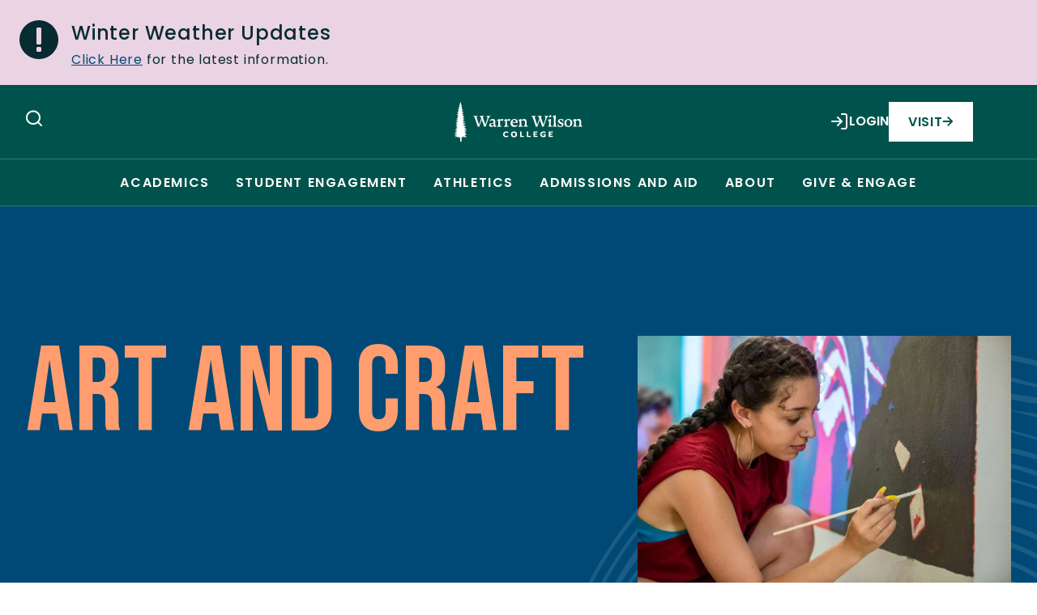

--- FILE ---
content_type: text/html; charset=UTF-8
request_url: https://www.warren-wilson.edu/programs/art/
body_size: 188821
content:

	<!doctype html>
<html class="no-js" lang="en-US">
<head>
    <meta charset="UTF-8" />
        <title>Art and Craft - Warren Wilson College</title>    <meta name="description" content="">
    <meta name="google-site-verification" content="skCPH98yL8xXXeabquKCxec_CX_zI0HteLfB3z_JCUI" />
    <meta http-equiv="Content-Type" content="text/html; charset=UTF-8" />
    <meta http-equiv="X-UA-Compatible" content="IE=edge"><script type="text/javascript">(window.NREUM||(NREUM={})).init={ajax:{deny_list:["bam.nr-data.net"]},feature_flags:["soft_nav"]};(window.NREUM||(NREUM={})).loader_config={licenseKey:"8775efb4db",applicationID:"67907592",browserID:"67908032"};;/*! For license information please see nr-loader-rum-1.308.0.min.js.LICENSE.txt */
(()=>{var e,t,r={163:(e,t,r)=>{"use strict";r.d(t,{j:()=>E});var n=r(384),i=r(1741);var a=r(2555);r(860).K7.genericEvents;const s="experimental.resources",o="register",c=e=>{if(!e||"string"!=typeof e)return!1;try{document.createDocumentFragment().querySelector(e)}catch{return!1}return!0};var d=r(2614),u=r(944),l=r(8122);const f="[data-nr-mask]",g=e=>(0,l.a)(e,(()=>{const e={feature_flags:[],experimental:{allow_registered_children:!1,resources:!1},mask_selector:"*",block_selector:"[data-nr-block]",mask_input_options:{color:!1,date:!1,"datetime-local":!1,email:!1,month:!1,number:!1,range:!1,search:!1,tel:!1,text:!1,time:!1,url:!1,week:!1,textarea:!1,select:!1,password:!0}};return{ajax:{deny_list:void 0,block_internal:!0,enabled:!0,autoStart:!0},api:{get allow_registered_children(){return e.feature_flags.includes(o)||e.experimental.allow_registered_children},set allow_registered_children(t){e.experimental.allow_registered_children=t},duplicate_registered_data:!1},browser_consent_mode:{enabled:!1},distributed_tracing:{enabled:void 0,exclude_newrelic_header:void 0,cors_use_newrelic_header:void 0,cors_use_tracecontext_headers:void 0,allowed_origins:void 0},get feature_flags(){return e.feature_flags},set feature_flags(t){e.feature_flags=t},generic_events:{enabled:!0,autoStart:!0},harvest:{interval:30},jserrors:{enabled:!0,autoStart:!0},logging:{enabled:!0,autoStart:!0},metrics:{enabled:!0,autoStart:!0},obfuscate:void 0,page_action:{enabled:!0},page_view_event:{enabled:!0,autoStart:!0},page_view_timing:{enabled:!0,autoStart:!0},performance:{capture_marks:!1,capture_measures:!1,capture_detail:!0,resources:{get enabled(){return e.feature_flags.includes(s)||e.experimental.resources},set enabled(t){e.experimental.resources=t},asset_types:[],first_party_domains:[],ignore_newrelic:!0}},privacy:{cookies_enabled:!0},proxy:{assets:void 0,beacon:void 0},session:{expiresMs:d.wk,inactiveMs:d.BB},session_replay:{autoStart:!0,enabled:!1,preload:!1,sampling_rate:10,error_sampling_rate:100,collect_fonts:!1,inline_images:!1,fix_stylesheets:!0,mask_all_inputs:!0,get mask_text_selector(){return e.mask_selector},set mask_text_selector(t){c(t)?e.mask_selector="".concat(t,",").concat(f):""===t||null===t?e.mask_selector=f:(0,u.R)(5,t)},get block_class(){return"nr-block"},get ignore_class(){return"nr-ignore"},get mask_text_class(){return"nr-mask"},get block_selector(){return e.block_selector},set block_selector(t){c(t)?e.block_selector+=",".concat(t):""!==t&&(0,u.R)(6,t)},get mask_input_options(){return e.mask_input_options},set mask_input_options(t){t&&"object"==typeof t?e.mask_input_options={...t,password:!0}:(0,u.R)(7,t)}},session_trace:{enabled:!0,autoStart:!0},soft_navigations:{enabled:!0,autoStart:!0},spa:{enabled:!0,autoStart:!0},ssl:void 0,user_actions:{enabled:!0,elementAttributes:["id","className","tagName","type"]}}})());var p=r(6154),m=r(9324);let h=0;const v={buildEnv:m.F3,distMethod:m.Xs,version:m.xv,originTime:p.WN},b={consented:!1},y={appMetadata:{},get consented(){return this.session?.state?.consent||b.consented},set consented(e){b.consented=e},customTransaction:void 0,denyList:void 0,disabled:!1,harvester:void 0,isolatedBacklog:!1,isRecording:!1,loaderType:void 0,maxBytes:3e4,obfuscator:void 0,onerror:void 0,ptid:void 0,releaseIds:{},session:void 0,timeKeeper:void 0,registeredEntities:[],jsAttributesMetadata:{bytes:0},get harvestCount(){return++h}},_=e=>{const t=(0,l.a)(e,y),r=Object.keys(v).reduce((e,t)=>(e[t]={value:v[t],writable:!1,configurable:!0,enumerable:!0},e),{});return Object.defineProperties(t,r)};var w=r(5701);const x=e=>{const t=e.startsWith("http");e+="/",r.p=t?e:"https://"+e};var R=r(7836),k=r(3241);const A={accountID:void 0,trustKey:void 0,agentID:void 0,licenseKey:void 0,applicationID:void 0,xpid:void 0},S=e=>(0,l.a)(e,A),T=new Set;function E(e,t={},r,s){let{init:o,info:c,loader_config:d,runtime:u={},exposed:l=!0}=t;if(!c){const e=(0,n.pV)();o=e.init,c=e.info,d=e.loader_config}e.init=g(o||{}),e.loader_config=S(d||{}),c.jsAttributes??={},p.bv&&(c.jsAttributes.isWorker=!0),e.info=(0,a.D)(c);const f=e.init,m=[c.beacon,c.errorBeacon];T.has(e.agentIdentifier)||(f.proxy.assets&&(x(f.proxy.assets),m.push(f.proxy.assets)),f.proxy.beacon&&m.push(f.proxy.beacon),e.beacons=[...m],function(e){const t=(0,n.pV)();Object.getOwnPropertyNames(i.W.prototype).forEach(r=>{const n=i.W.prototype[r];if("function"!=typeof n||"constructor"===n)return;let a=t[r];e[r]&&!1!==e.exposed&&"micro-agent"!==e.runtime?.loaderType&&(t[r]=(...t)=>{const n=e[r](...t);return a?a(...t):n})})}(e),(0,n.US)("activatedFeatures",w.B)),u.denyList=[...f.ajax.deny_list||[],...f.ajax.block_internal?m:[]],u.ptid=e.agentIdentifier,u.loaderType=r,e.runtime=_(u),T.has(e.agentIdentifier)||(e.ee=R.ee.get(e.agentIdentifier),e.exposed=l,(0,k.W)({agentIdentifier:e.agentIdentifier,drained:!!w.B?.[e.agentIdentifier],type:"lifecycle",name:"initialize",feature:void 0,data:e.config})),T.add(e.agentIdentifier)}},384:(e,t,r)=>{"use strict";r.d(t,{NT:()=>s,US:()=>u,Zm:()=>o,bQ:()=>d,dV:()=>c,pV:()=>l});var n=r(6154),i=r(1863),a=r(1910);const s={beacon:"bam.nr-data.net",errorBeacon:"bam.nr-data.net"};function o(){return n.gm.NREUM||(n.gm.NREUM={}),void 0===n.gm.newrelic&&(n.gm.newrelic=n.gm.NREUM),n.gm.NREUM}function c(){let e=o();return e.o||(e.o={ST:n.gm.setTimeout,SI:n.gm.setImmediate||n.gm.setInterval,CT:n.gm.clearTimeout,XHR:n.gm.XMLHttpRequest,REQ:n.gm.Request,EV:n.gm.Event,PR:n.gm.Promise,MO:n.gm.MutationObserver,FETCH:n.gm.fetch,WS:n.gm.WebSocket},(0,a.i)(...Object.values(e.o))),e}function d(e,t){let r=o();r.initializedAgents??={},t.initializedAt={ms:(0,i.t)(),date:new Date},r.initializedAgents[e]=t}function u(e,t){o()[e]=t}function l(){return function(){let e=o();const t=e.info||{};e.info={beacon:s.beacon,errorBeacon:s.errorBeacon,...t}}(),function(){let e=o();const t=e.init||{};e.init={...t}}(),c(),function(){let e=o();const t=e.loader_config||{};e.loader_config={...t}}(),o()}},782:(e,t,r)=>{"use strict";r.d(t,{T:()=>n});const n=r(860).K7.pageViewTiming},860:(e,t,r)=>{"use strict";r.d(t,{$J:()=>u,K7:()=>c,P3:()=>d,XX:()=>i,Yy:()=>o,df:()=>a,qY:()=>n,v4:()=>s});const n="events",i="jserrors",a="browser/blobs",s="rum",o="browser/logs",c={ajax:"ajax",genericEvents:"generic_events",jserrors:i,logging:"logging",metrics:"metrics",pageAction:"page_action",pageViewEvent:"page_view_event",pageViewTiming:"page_view_timing",sessionReplay:"session_replay",sessionTrace:"session_trace",softNav:"soft_navigations",spa:"spa"},d={[c.pageViewEvent]:1,[c.pageViewTiming]:2,[c.metrics]:3,[c.jserrors]:4,[c.spa]:5,[c.ajax]:6,[c.sessionTrace]:7,[c.softNav]:8,[c.sessionReplay]:9,[c.logging]:10,[c.genericEvents]:11},u={[c.pageViewEvent]:s,[c.pageViewTiming]:n,[c.ajax]:n,[c.spa]:n,[c.softNav]:n,[c.metrics]:i,[c.jserrors]:i,[c.sessionTrace]:a,[c.sessionReplay]:a,[c.logging]:o,[c.genericEvents]:"ins"}},944:(e,t,r)=>{"use strict";r.d(t,{R:()=>i});var n=r(3241);function i(e,t){"function"==typeof console.debug&&(console.debug("New Relic Warning: https://github.com/newrelic/newrelic-browser-agent/blob/main/docs/warning-codes.md#".concat(e),t),(0,n.W)({agentIdentifier:null,drained:null,type:"data",name:"warn",feature:"warn",data:{code:e,secondary:t}}))}},1687:(e,t,r)=>{"use strict";r.d(t,{Ak:()=>d,Ze:()=>f,x3:()=>u});var n=r(3241),i=r(7836),a=r(3606),s=r(860),o=r(2646);const c={};function d(e,t){const r={staged:!1,priority:s.P3[t]||0};l(e),c[e].get(t)||c[e].set(t,r)}function u(e,t){e&&c[e]&&(c[e].get(t)&&c[e].delete(t),p(e,t,!1),c[e].size&&g(e))}function l(e){if(!e)throw new Error("agentIdentifier required");c[e]||(c[e]=new Map)}function f(e="",t="feature",r=!1){if(l(e),!e||!c[e].get(t)||r)return p(e,t);c[e].get(t).staged=!0,g(e)}function g(e){const t=Array.from(c[e]);t.every(([e,t])=>t.staged)&&(t.sort((e,t)=>e[1].priority-t[1].priority),t.forEach(([t])=>{c[e].delete(t),p(e,t)}))}function p(e,t,r=!0){const s=e?i.ee.get(e):i.ee,c=a.i.handlers;if(!s.aborted&&s.backlog&&c){if((0,n.W)({agentIdentifier:e,type:"lifecycle",name:"drain",feature:t}),r){const e=s.backlog[t],r=c[t];if(r){for(let t=0;e&&t<e.length;++t)m(e[t],r);Object.entries(r).forEach(([e,t])=>{Object.values(t||{}).forEach(t=>{t[0]?.on&&t[0]?.context()instanceof o.y&&t[0].on(e,t[1])})})}}s.isolatedBacklog||delete c[t],s.backlog[t]=null,s.emit("drain-"+t,[])}}function m(e,t){var r=e[1];Object.values(t[r]||{}).forEach(t=>{var r=e[0];if(t[0]===r){var n=t[1],i=e[3],a=e[2];n.apply(i,a)}})}},1738:(e,t,r)=>{"use strict";r.d(t,{U:()=>g,Y:()=>f});var n=r(3241),i=r(9908),a=r(1863),s=r(944),o=r(5701),c=r(3969),d=r(8362),u=r(860),l=r(4261);function f(e,t,r,a){const f=a||r;!f||f[e]&&f[e]!==d.d.prototype[e]||(f[e]=function(){(0,i.p)(c.xV,["API/"+e+"/called"],void 0,u.K7.metrics,r.ee),(0,n.W)({agentIdentifier:r.agentIdentifier,drained:!!o.B?.[r.agentIdentifier],type:"data",name:"api",feature:l.Pl+e,data:{}});try{return t.apply(this,arguments)}catch(e){(0,s.R)(23,e)}})}function g(e,t,r,n,s){const o=e.info;null===r?delete o.jsAttributes[t]:o.jsAttributes[t]=r,(s||null===r)&&(0,i.p)(l.Pl+n,[(0,a.t)(),t,r],void 0,"session",e.ee)}},1741:(e,t,r)=>{"use strict";r.d(t,{W:()=>a});var n=r(944),i=r(4261);class a{#e(e,...t){if(this[e]!==a.prototype[e])return this[e](...t);(0,n.R)(35,e)}addPageAction(e,t){return this.#e(i.hG,e,t)}register(e){return this.#e(i.eY,e)}recordCustomEvent(e,t){return this.#e(i.fF,e,t)}setPageViewName(e,t){return this.#e(i.Fw,e,t)}setCustomAttribute(e,t,r){return this.#e(i.cD,e,t,r)}noticeError(e,t){return this.#e(i.o5,e,t)}setUserId(e,t=!1){return this.#e(i.Dl,e,t)}setApplicationVersion(e){return this.#e(i.nb,e)}setErrorHandler(e){return this.#e(i.bt,e)}addRelease(e,t){return this.#e(i.k6,e,t)}log(e,t){return this.#e(i.$9,e,t)}start(){return this.#e(i.d3)}finished(e){return this.#e(i.BL,e)}recordReplay(){return this.#e(i.CH)}pauseReplay(){return this.#e(i.Tb)}addToTrace(e){return this.#e(i.U2,e)}setCurrentRouteName(e){return this.#e(i.PA,e)}interaction(e){return this.#e(i.dT,e)}wrapLogger(e,t,r){return this.#e(i.Wb,e,t,r)}measure(e,t){return this.#e(i.V1,e,t)}consent(e){return this.#e(i.Pv,e)}}},1863:(e,t,r)=>{"use strict";function n(){return Math.floor(performance.now())}r.d(t,{t:()=>n})},1910:(e,t,r)=>{"use strict";r.d(t,{i:()=>a});var n=r(944);const i=new Map;function a(...e){return e.every(e=>{if(i.has(e))return i.get(e);const t="function"==typeof e?e.toString():"",r=t.includes("[native code]"),a=t.includes("nrWrapper");return r||a||(0,n.R)(64,e?.name||t),i.set(e,r),r})}},2555:(e,t,r)=>{"use strict";r.d(t,{D:()=>o,f:()=>s});var n=r(384),i=r(8122);const a={beacon:n.NT.beacon,errorBeacon:n.NT.errorBeacon,licenseKey:void 0,applicationID:void 0,sa:void 0,queueTime:void 0,applicationTime:void 0,ttGuid:void 0,user:void 0,account:void 0,product:void 0,extra:void 0,jsAttributes:{},userAttributes:void 0,atts:void 0,transactionName:void 0,tNamePlain:void 0};function s(e){try{return!!e.licenseKey&&!!e.errorBeacon&&!!e.applicationID}catch(e){return!1}}const o=e=>(0,i.a)(e,a)},2614:(e,t,r)=>{"use strict";r.d(t,{BB:()=>s,H3:()=>n,g:()=>d,iL:()=>c,tS:()=>o,uh:()=>i,wk:()=>a});const n="NRBA",i="SESSION",a=144e5,s=18e5,o={STARTED:"session-started",PAUSE:"session-pause",RESET:"session-reset",RESUME:"session-resume",UPDATE:"session-update"},c={SAME_TAB:"same-tab",CROSS_TAB:"cross-tab"},d={OFF:0,FULL:1,ERROR:2}},2646:(e,t,r)=>{"use strict";r.d(t,{y:()=>n});class n{constructor(e){this.contextId=e}}},2843:(e,t,r)=>{"use strict";r.d(t,{G:()=>a,u:()=>i});var n=r(3878);function i(e,t=!1,r,i){(0,n.DD)("visibilitychange",function(){if(t)return void("hidden"===document.visibilityState&&e());e(document.visibilityState)},r,i)}function a(e,t,r){(0,n.sp)("pagehide",e,t,r)}},3241:(e,t,r)=>{"use strict";r.d(t,{W:()=>a});var n=r(6154);const i="newrelic";function a(e={}){try{n.gm.dispatchEvent(new CustomEvent(i,{detail:e}))}catch(e){}}},3606:(e,t,r)=>{"use strict";r.d(t,{i:()=>a});var n=r(9908);a.on=s;var i=a.handlers={};function a(e,t,r,a){s(a||n.d,i,e,t,r)}function s(e,t,r,i,a){a||(a="feature"),e||(e=n.d);var s=t[a]=t[a]||{};(s[r]=s[r]||[]).push([e,i])}},3878:(e,t,r)=>{"use strict";function n(e,t){return{capture:e,passive:!1,signal:t}}function i(e,t,r=!1,i){window.addEventListener(e,t,n(r,i))}function a(e,t,r=!1,i){document.addEventListener(e,t,n(r,i))}r.d(t,{DD:()=>a,jT:()=>n,sp:()=>i})},3969:(e,t,r)=>{"use strict";r.d(t,{TZ:()=>n,XG:()=>o,rs:()=>i,xV:()=>s,z_:()=>a});const n=r(860).K7.metrics,i="sm",a="cm",s="storeSupportabilityMetrics",o="storeEventMetrics"},4234:(e,t,r)=>{"use strict";r.d(t,{W:()=>a});var n=r(7836),i=r(1687);class a{constructor(e,t){this.agentIdentifier=e,this.ee=n.ee.get(e),this.featureName=t,this.blocked=!1}deregisterDrain(){(0,i.x3)(this.agentIdentifier,this.featureName)}}},4261:(e,t,r)=>{"use strict";r.d(t,{$9:()=>d,BL:()=>o,CH:()=>g,Dl:()=>_,Fw:()=>y,PA:()=>h,Pl:()=>n,Pv:()=>k,Tb:()=>l,U2:()=>a,V1:()=>R,Wb:()=>x,bt:()=>b,cD:()=>v,d3:()=>w,dT:()=>c,eY:()=>p,fF:()=>f,hG:()=>i,k6:()=>s,nb:()=>m,o5:()=>u});const n="api-",i="addPageAction",a="addToTrace",s="addRelease",o="finished",c="interaction",d="log",u="noticeError",l="pauseReplay",f="recordCustomEvent",g="recordReplay",p="register",m="setApplicationVersion",h="setCurrentRouteName",v="setCustomAttribute",b="setErrorHandler",y="setPageViewName",_="setUserId",w="start",x="wrapLogger",R="measure",k="consent"},5289:(e,t,r)=>{"use strict";r.d(t,{GG:()=>s,Qr:()=>c,sB:()=>o});var n=r(3878),i=r(6389);function a(){return"undefined"==typeof document||"complete"===document.readyState}function s(e,t){if(a())return e();const r=(0,i.J)(e),s=setInterval(()=>{a()&&(clearInterval(s),r())},500);(0,n.sp)("load",r,t)}function o(e){if(a())return e();(0,n.DD)("DOMContentLoaded",e)}function c(e){if(a())return e();(0,n.sp)("popstate",e)}},5607:(e,t,r)=>{"use strict";r.d(t,{W:()=>n});const n=(0,r(9566).bz)()},5701:(e,t,r)=>{"use strict";r.d(t,{B:()=>a,t:()=>s});var n=r(3241);const i=new Set,a={};function s(e,t){const r=t.agentIdentifier;a[r]??={},e&&"object"==typeof e&&(i.has(r)||(t.ee.emit("rumresp",[e]),a[r]=e,i.add(r),(0,n.W)({agentIdentifier:r,loaded:!0,drained:!0,type:"lifecycle",name:"load",feature:void 0,data:e})))}},6154:(e,t,r)=>{"use strict";r.d(t,{OF:()=>c,RI:()=>i,WN:()=>u,bv:()=>a,eN:()=>l,gm:()=>s,mw:()=>o,sb:()=>d});var n=r(1863);const i="undefined"!=typeof window&&!!window.document,a="undefined"!=typeof WorkerGlobalScope&&("undefined"!=typeof self&&self instanceof WorkerGlobalScope&&self.navigator instanceof WorkerNavigator||"undefined"!=typeof globalThis&&globalThis instanceof WorkerGlobalScope&&globalThis.navigator instanceof WorkerNavigator),s=i?window:"undefined"!=typeof WorkerGlobalScope&&("undefined"!=typeof self&&self instanceof WorkerGlobalScope&&self||"undefined"!=typeof globalThis&&globalThis instanceof WorkerGlobalScope&&globalThis),o=Boolean("hidden"===s?.document?.visibilityState),c=/iPad|iPhone|iPod/.test(s.navigator?.userAgent),d=c&&"undefined"==typeof SharedWorker,u=((()=>{const e=s.navigator?.userAgent?.match(/Firefox[/\s](\d+\.\d+)/);Array.isArray(e)&&e.length>=2&&e[1]})(),Date.now()-(0,n.t)()),l=()=>"undefined"!=typeof PerformanceNavigationTiming&&s?.performance?.getEntriesByType("navigation")?.[0]?.responseStart},6389:(e,t,r)=>{"use strict";function n(e,t=500,r={}){const n=r?.leading||!1;let i;return(...r)=>{n&&void 0===i&&(e.apply(this,r),i=setTimeout(()=>{i=clearTimeout(i)},t)),n||(clearTimeout(i),i=setTimeout(()=>{e.apply(this,r)},t))}}function i(e){let t=!1;return(...r)=>{t||(t=!0,e.apply(this,r))}}r.d(t,{J:()=>i,s:()=>n})},6630:(e,t,r)=>{"use strict";r.d(t,{T:()=>n});const n=r(860).K7.pageViewEvent},7699:(e,t,r)=>{"use strict";r.d(t,{It:()=>a,KC:()=>o,No:()=>i,qh:()=>s});var n=r(860);const i=16e3,a=1e6,s="SESSION_ERROR",o={[n.K7.logging]:!0,[n.K7.genericEvents]:!1,[n.K7.jserrors]:!1,[n.K7.ajax]:!1}},7836:(e,t,r)=>{"use strict";r.d(t,{P:()=>o,ee:()=>c});var n=r(384),i=r(8990),a=r(2646),s=r(5607);const o="nr@context:".concat(s.W),c=function e(t,r){var n={},s={},u={},l=!1;try{l=16===r.length&&d.initializedAgents?.[r]?.runtime.isolatedBacklog}catch(e){}var f={on:p,addEventListener:p,removeEventListener:function(e,t){var r=n[e];if(!r)return;for(var i=0;i<r.length;i++)r[i]===t&&r.splice(i,1)},emit:function(e,r,n,i,a){!1!==a&&(a=!0);if(c.aborted&&!i)return;t&&a&&t.emit(e,r,n);var o=g(n);m(e).forEach(e=>{e.apply(o,r)});var d=v()[s[e]];d&&d.push([f,e,r,o]);return o},get:h,listeners:m,context:g,buffer:function(e,t){const r=v();if(t=t||"feature",f.aborted)return;Object.entries(e||{}).forEach(([e,n])=>{s[n]=t,t in r||(r[t]=[])})},abort:function(){f._aborted=!0,Object.keys(f.backlog).forEach(e=>{delete f.backlog[e]})},isBuffering:function(e){return!!v()[s[e]]},debugId:r,backlog:l?{}:t&&"object"==typeof t.backlog?t.backlog:{},isolatedBacklog:l};return Object.defineProperty(f,"aborted",{get:()=>{let e=f._aborted||!1;return e||(t&&(e=t.aborted),e)}}),f;function g(e){return e&&e instanceof a.y?e:e?(0,i.I)(e,o,()=>new a.y(o)):new a.y(o)}function p(e,t){n[e]=m(e).concat(t)}function m(e){return n[e]||[]}function h(t){return u[t]=u[t]||e(f,t)}function v(){return f.backlog}}(void 0,"globalEE"),d=(0,n.Zm)();d.ee||(d.ee=c)},8122:(e,t,r)=>{"use strict";r.d(t,{a:()=>i});var n=r(944);function i(e,t){try{if(!e||"object"!=typeof e)return(0,n.R)(3);if(!t||"object"!=typeof t)return(0,n.R)(4);const r=Object.create(Object.getPrototypeOf(t),Object.getOwnPropertyDescriptors(t)),a=0===Object.keys(r).length?e:r;for(let s in a)if(void 0!==e[s])try{if(null===e[s]){r[s]=null;continue}Array.isArray(e[s])&&Array.isArray(t[s])?r[s]=Array.from(new Set([...e[s],...t[s]])):"object"==typeof e[s]&&"object"==typeof t[s]?r[s]=i(e[s],t[s]):r[s]=e[s]}catch(e){r[s]||(0,n.R)(1,e)}return r}catch(e){(0,n.R)(2,e)}}},8362:(e,t,r)=>{"use strict";r.d(t,{d:()=>a});var n=r(9566),i=r(1741);class a extends i.W{agentIdentifier=(0,n.LA)(16)}},8374:(e,t,r)=>{r.nc=(()=>{try{return document?.currentScript?.nonce}catch(e){}return""})()},8990:(e,t,r)=>{"use strict";r.d(t,{I:()=>i});var n=Object.prototype.hasOwnProperty;function i(e,t,r){if(n.call(e,t))return e[t];var i=r();if(Object.defineProperty&&Object.keys)try{return Object.defineProperty(e,t,{value:i,writable:!0,enumerable:!1}),i}catch(e){}return e[t]=i,i}},9324:(e,t,r)=>{"use strict";r.d(t,{F3:()=>i,Xs:()=>a,xv:()=>n});const n="1.308.0",i="PROD",a="CDN"},9566:(e,t,r)=>{"use strict";r.d(t,{LA:()=>o,bz:()=>s});var n=r(6154);const i="xxxxxxxx-xxxx-4xxx-yxxx-xxxxxxxxxxxx";function a(e,t){return e?15&e[t]:16*Math.random()|0}function s(){const e=n.gm?.crypto||n.gm?.msCrypto;let t,r=0;return e&&e.getRandomValues&&(t=e.getRandomValues(new Uint8Array(30))),i.split("").map(e=>"x"===e?a(t,r++).toString(16):"y"===e?(3&a()|8).toString(16):e).join("")}function o(e){const t=n.gm?.crypto||n.gm?.msCrypto;let r,i=0;t&&t.getRandomValues&&(r=t.getRandomValues(new Uint8Array(e)));const s=[];for(var o=0;o<e;o++)s.push(a(r,i++).toString(16));return s.join("")}},9908:(e,t,r)=>{"use strict";r.d(t,{d:()=>n,p:()=>i});var n=r(7836).ee.get("handle");function i(e,t,r,i,a){a?(a.buffer([e],i),a.emit(e,t,r)):(n.buffer([e],i),n.emit(e,t,r))}}},n={};function i(e){var t=n[e];if(void 0!==t)return t.exports;var a=n[e]={exports:{}};return r[e](a,a.exports,i),a.exports}i.m=r,i.d=(e,t)=>{for(var r in t)i.o(t,r)&&!i.o(e,r)&&Object.defineProperty(e,r,{enumerable:!0,get:t[r]})},i.f={},i.e=e=>Promise.all(Object.keys(i.f).reduce((t,r)=>(i.f[r](e,t),t),[])),i.u=e=>"nr-rum-1.308.0.min.js",i.o=(e,t)=>Object.prototype.hasOwnProperty.call(e,t),e={},t="NRBA-1.308.0.PROD:",i.l=(r,n,a,s)=>{if(e[r])e[r].push(n);else{var o,c;if(void 0!==a)for(var d=document.getElementsByTagName("script"),u=0;u<d.length;u++){var l=d[u];if(l.getAttribute("src")==r||l.getAttribute("data-webpack")==t+a){o=l;break}}if(!o){c=!0;var f={296:"sha512-+MIMDsOcckGXa1EdWHqFNv7P+JUkd5kQwCBr3KE6uCvnsBNUrdSt4a/3/L4j4TxtnaMNjHpza2/erNQbpacJQA=="};(o=document.createElement("script")).charset="utf-8",i.nc&&o.setAttribute("nonce",i.nc),o.setAttribute("data-webpack",t+a),o.src=r,0!==o.src.indexOf(window.location.origin+"/")&&(o.crossOrigin="anonymous"),f[s]&&(o.integrity=f[s])}e[r]=[n];var g=(t,n)=>{o.onerror=o.onload=null,clearTimeout(p);var i=e[r];if(delete e[r],o.parentNode&&o.parentNode.removeChild(o),i&&i.forEach(e=>e(n)),t)return t(n)},p=setTimeout(g.bind(null,void 0,{type:"timeout",target:o}),12e4);o.onerror=g.bind(null,o.onerror),o.onload=g.bind(null,o.onload),c&&document.head.appendChild(o)}},i.r=e=>{"undefined"!=typeof Symbol&&Symbol.toStringTag&&Object.defineProperty(e,Symbol.toStringTag,{value:"Module"}),Object.defineProperty(e,"__esModule",{value:!0})},i.p="https://js-agent.newrelic.com/",(()=>{var e={374:0,840:0};i.f.j=(t,r)=>{var n=i.o(e,t)?e[t]:void 0;if(0!==n)if(n)r.push(n[2]);else{var a=new Promise((r,i)=>n=e[t]=[r,i]);r.push(n[2]=a);var s=i.p+i.u(t),o=new Error;i.l(s,r=>{if(i.o(e,t)&&(0!==(n=e[t])&&(e[t]=void 0),n)){var a=r&&("load"===r.type?"missing":r.type),s=r&&r.target&&r.target.src;o.message="Loading chunk "+t+" failed: ("+a+": "+s+")",o.name="ChunkLoadError",o.type=a,o.request=s,n[1](o)}},"chunk-"+t,t)}};var t=(t,r)=>{var n,a,[s,o,c]=r,d=0;if(s.some(t=>0!==e[t])){for(n in o)i.o(o,n)&&(i.m[n]=o[n]);if(c)c(i)}for(t&&t(r);d<s.length;d++)a=s[d],i.o(e,a)&&e[a]&&e[a][0](),e[a]=0},r=self["webpackChunk:NRBA-1.308.0.PROD"]=self["webpackChunk:NRBA-1.308.0.PROD"]||[];r.forEach(t.bind(null,0)),r.push=t.bind(null,r.push.bind(r))})(),(()=>{"use strict";i(8374);var e=i(8362),t=i(860);const r=Object.values(t.K7);var n=i(163);var a=i(9908),s=i(1863),o=i(4261),c=i(1738);var d=i(1687),u=i(4234),l=i(5289),f=i(6154),g=i(944),p=i(384);const m=e=>f.RI&&!0===e?.privacy.cookies_enabled;function h(e){return!!(0,p.dV)().o.MO&&m(e)&&!0===e?.session_trace.enabled}var v=i(6389),b=i(7699);class y extends u.W{constructor(e,t){super(e.agentIdentifier,t),this.agentRef=e,this.abortHandler=void 0,this.featAggregate=void 0,this.loadedSuccessfully=void 0,this.onAggregateImported=new Promise(e=>{this.loadedSuccessfully=e}),this.deferred=Promise.resolve(),!1===e.init[this.featureName].autoStart?this.deferred=new Promise((t,r)=>{this.ee.on("manual-start-all",(0,v.J)(()=>{(0,d.Ak)(e.agentIdentifier,this.featureName),t()}))}):(0,d.Ak)(e.agentIdentifier,t)}importAggregator(e,t,r={}){if(this.featAggregate)return;const n=async()=>{let n;await this.deferred;try{if(m(e.init)){const{setupAgentSession:t}=await i.e(296).then(i.bind(i,3305));n=t(e)}}catch(e){(0,g.R)(20,e),this.ee.emit("internal-error",[e]),(0,a.p)(b.qh,[e],void 0,this.featureName,this.ee)}try{if(!this.#t(this.featureName,n,e.init))return(0,d.Ze)(this.agentIdentifier,this.featureName),void this.loadedSuccessfully(!1);const{Aggregate:i}=await t();this.featAggregate=new i(e,r),e.runtime.harvester.initializedAggregates.push(this.featAggregate),this.loadedSuccessfully(!0)}catch(e){(0,g.R)(34,e),this.abortHandler?.(),(0,d.Ze)(this.agentIdentifier,this.featureName,!0),this.loadedSuccessfully(!1),this.ee&&this.ee.abort()}};f.RI?(0,l.GG)(()=>n(),!0):n()}#t(e,r,n){if(this.blocked)return!1;switch(e){case t.K7.sessionReplay:return h(n)&&!!r;case t.K7.sessionTrace:return!!r;default:return!0}}}var _=i(6630),w=i(2614),x=i(3241);class R extends y{static featureName=_.T;constructor(e){var t;super(e,_.T),this.setupInspectionEvents(e.agentIdentifier),t=e,(0,c.Y)(o.Fw,function(e,r){"string"==typeof e&&("/"!==e.charAt(0)&&(e="/"+e),t.runtime.customTransaction=(r||"http://custom.transaction")+e,(0,a.p)(o.Pl+o.Fw,[(0,s.t)()],void 0,void 0,t.ee))},t),this.importAggregator(e,()=>i.e(296).then(i.bind(i,3943)))}setupInspectionEvents(e){const t=(t,r)=>{t&&(0,x.W)({agentIdentifier:e,timeStamp:t.timeStamp,loaded:"complete"===t.target.readyState,type:"window",name:r,data:t.target.location+""})};(0,l.sB)(e=>{t(e,"DOMContentLoaded")}),(0,l.GG)(e=>{t(e,"load")}),(0,l.Qr)(e=>{t(e,"navigate")}),this.ee.on(w.tS.UPDATE,(t,r)=>{(0,x.W)({agentIdentifier:e,type:"lifecycle",name:"session",data:r})})}}class k extends e.d{constructor(e){var t;(super(),f.gm)?(this.features={},(0,p.bQ)(this.agentIdentifier,this),this.desiredFeatures=new Set(e.features||[]),this.desiredFeatures.add(R),(0,n.j)(this,e,e.loaderType||"agent"),t=this,(0,c.Y)(o.cD,function(e,r,n=!1){if("string"==typeof e){if(["string","number","boolean"].includes(typeof r)||null===r)return(0,c.U)(t,e,r,o.cD,n);(0,g.R)(40,typeof r)}else(0,g.R)(39,typeof e)},t),function(e){(0,c.Y)(o.Dl,function(t,r=!1){if("string"!=typeof t&&null!==t)return void(0,g.R)(41,typeof t);const n=e.info.jsAttributes["enduser.id"];r&&null!=n&&n!==t?(0,a.p)(o.Pl+"setUserIdAndResetSession",[t],void 0,"session",e.ee):(0,c.U)(e,"enduser.id",t,o.Dl,!0)},e)}(this),function(e){(0,c.Y)(o.nb,function(t){if("string"==typeof t||null===t)return(0,c.U)(e,"application.version",t,o.nb,!1);(0,g.R)(42,typeof t)},e)}(this),function(e){(0,c.Y)(o.d3,function(){e.ee.emit("manual-start-all")},e)}(this),function(e){(0,c.Y)(o.Pv,function(t=!0){if("boolean"==typeof t){if((0,a.p)(o.Pl+o.Pv,[t],void 0,"session",e.ee),e.runtime.consented=t,t){const t=e.features.page_view_event;t.onAggregateImported.then(e=>{const r=t.featAggregate;e&&!r.sentRum&&r.sendRum()})}}else(0,g.R)(65,typeof t)},e)}(this),this.run()):(0,g.R)(21)}get config(){return{info:this.info,init:this.init,loader_config:this.loader_config,runtime:this.runtime}}get api(){return this}run(){try{const e=function(e){const t={};return r.forEach(r=>{t[r]=!!e[r]?.enabled}),t}(this.init),n=[...this.desiredFeatures];n.sort((e,r)=>t.P3[e.featureName]-t.P3[r.featureName]),n.forEach(r=>{if(!e[r.featureName]&&r.featureName!==t.K7.pageViewEvent)return;if(r.featureName===t.K7.spa)return void(0,g.R)(67);const n=function(e){switch(e){case t.K7.ajax:return[t.K7.jserrors];case t.K7.sessionTrace:return[t.K7.ajax,t.K7.pageViewEvent];case t.K7.sessionReplay:return[t.K7.sessionTrace];case t.K7.pageViewTiming:return[t.K7.pageViewEvent];default:return[]}}(r.featureName).filter(e=>!(e in this.features));n.length>0&&(0,g.R)(36,{targetFeature:r.featureName,missingDependencies:n}),this.features[r.featureName]=new r(this)})}catch(e){(0,g.R)(22,e);for(const e in this.features)this.features[e].abortHandler?.();const t=(0,p.Zm)();delete t.initializedAgents[this.agentIdentifier]?.features,delete this.sharedAggregator;return t.ee.get(this.agentIdentifier).abort(),!1}}}var A=i(2843),S=i(782);class T extends y{static featureName=S.T;constructor(e){super(e,S.T),f.RI&&((0,A.u)(()=>(0,a.p)("docHidden",[(0,s.t)()],void 0,S.T,this.ee),!0),(0,A.G)(()=>(0,a.p)("winPagehide",[(0,s.t)()],void 0,S.T,this.ee)),this.importAggregator(e,()=>i.e(296).then(i.bind(i,2117))))}}var E=i(3969);class I extends y{static featureName=E.TZ;constructor(e){super(e,E.TZ),f.RI&&document.addEventListener("securitypolicyviolation",e=>{(0,a.p)(E.xV,["Generic/CSPViolation/Detected"],void 0,this.featureName,this.ee)}),this.importAggregator(e,()=>i.e(296).then(i.bind(i,9623)))}}new k({features:[R,T,I],loaderType:"lite"})})()})();</script>
    <meta name="viewport" content="width=device-width, initial-scale=1.0">
    <link rel="pingback" href="https://www.warren-wilson.edu/xmlrpc.php" />
    <style id="jetpack-boost-critical-css">@media all{ul{box-sizing:border-box}body:after{content:url(https://www.warren-wilson.edu/wp-content/plugins/instagram-feed-pro/img/sbi-sprite.png);display:none}@font-face{font-family:Haptik;font-weight:500;font-style:italic}@font-face{font-family:Haptik;font-weight:400;font-style:italic}@font-face{font-family:Haptik;font-weight:500;font-style:normal}@font-face{font-family:Haptik;font-weight:400;font-style:normal}html{font-family:sans-serif;line-height:1.15;-ms-text-size-adjust:100%;-webkit-text-size-adjust:100%}body{margin:0}header,nav{display:block}h1{font-size:2em;margin:.67em 0}main{display:block}a{background-color:#fff0;-webkit-text-decoration-skip:objects}video{display:inline-block}img{border-style:none}svg:not(:root){overflow:hidden}button,input{font-family:sans-serif;font-size:100%;line-height:1.15;margin:0}button{overflow:visible}button{text-transform:none}button,html [type=button]{-webkit-appearance:button}input{overflow:visible}[type=search]{-webkit-appearance:textfield;outline-offset:-2px}[type=search]::-webkit-search-cancel-button{-webkit-appearance:none}html{box-sizing:border-box;font-size:100%}*,::after,::before{box-sizing:inherit}body{margin:0;padding:0;background:#fff;font-family:Poppins,Helvetica,Arial,sans-serif;font-weight:400;line-height:1.5;color:#072b31;-webkit-font-smoothing:antialiased;-moz-osx-font-smoothing:grayscale}img{display:inline-block;vertical-align:middle;max-width:100%;height:auto;-ms-interpolation-mode:bicubic}button{padding:0;-webkit-appearance:none;-moz-appearance:none;appearance:none;border:0;border-radius:0;background:#fff0;line-height:1}button,input{font-family:inherit}div,form,h1,h3,li,p,ul{margin:0;padding:0}p{margin-bottom:1rem;font-size:inherit;line-height:1.6;text-rendering:optimizeLegibility}h1,h3{font-family:Poppins,Helvetica,Arial,sans-serif;font-style:normal;font-weight:400;color:inherit;text-rendering:optimizeLegibility}h1{font-size:1.5rem;line-height:1.4;margin-top:0;margin-bottom:.5rem}h3{font-size:1.188rem;line-height:1.4;margin-top:0;margin-bottom:.5rem}@media screen and (min-width:40em){h1{font-size:3rem}h3{font-size:1.938rem}}a{line-height:inherit;color:#006a4e;text-decoration:underline}ul{margin-bottom:1rem;list-style-position:outside;line-height:1.6}li{font-size:inherit}ul{margin-left:1.25rem;list-style-type:disc}ul ul{margin-left:1.25rem;margin-bottom:0}[type=search]{display:block;box-sizing:border-box;width:100%;height:2.438rem;margin:0 0 1rem;padding:.5rem;border:1px solid #aaa;border-radius:0;background-color:#fff;box-shadow:inset 0 1px 2px rgb(0 0 0/.1);font-family:inherit;font-size:1rem;font-weight:400;line-height:1.5;color:#000;-webkit-appearance:none;-moz-appearance:none;appearance:none}input::-moz-placeholder{color:#aaa}input::placeholder{color:#aaa}[type=button]{-webkit-appearance:none;-moz-appearance:none;appearance:none;border-radius:0}input[type=search]{box-sizing:border-box}@font-face{font-family:Haptik;font-weight:500;font-style:italic}@font-face{font-family:Haptik;font-weight:400;font-style:italic}@font-face{font-family:Haptik;font-weight:500;font-style:normal}@font-face{font-family:Haptik;font-weight:400;font-style:normal}h1{font:normal 300 2.375rem"Nocturno",Georgia,serif;line-height:1.5;text-transform:none;margin:.5rem 0}@media screen and (min-width:64em){h1{line-height:1.23}}h3{color:#072b31;font:normal 1.331rem"Haptik",Helvetica,Arial,sans-serif;line-height:1.5;text-transform:none;margin:.5rem 0}@media screen and (min-width:64em){h3{font-size:2rem;line-height:1.23}}h3{color:#072b31;font:normal 1.331rem"Haptik",Helvetica,Arial,sans-serif;line-height:1.5;text-transform:none}@media screen and (min-width:64em){h3{font-size:2rem;line-height:1.23}}button{font:normal 1rem"Poppins",Helvetica,Arial,sans-serif;line-height:1;text-transform:none;border-radius:0;border-width:0;display:inline-block;padding:.75rem 1.25rem;background-color:#004976;color:#fff}ul{margin-top:0;margin-bottom:1rem}li{padding-bottom:.2rem;line-height:1.625;margin-bottom:.5rem}li:last-child{padding-bottom:0}li>ul{margin-bottom:0;padding-top:.5rem}ul{padding-left:.9em}ul li{list-style:none}ul li::before{content:"• ";color:#072b31;display:inline-block;margin-right:0;margin-left:-.8em}ul li>ul{padding-left:2.3em}ul li>ul>li::before{content:"○";font-size:.7em;margin-right:.75em;margin-left:-1.4em}.main-content{font-size:1.25rem}:root{--step-3:clamp(2.16rem,1.7529rem + 2.0355vw,3.5339rem);--step-6:clamp(3.7325rem,1.8781rem + 9.2718vw,9.9909rem)}:root{--blue:#004976;--dark-green:#00534c;--light-peach:#ff9d6e;--dark-peach:#e56a54;accent-color:var(--blue)}.button-tertiary{color:var(--dark-green);letter-spacing:.64px;text-transform:uppercase;background:#fff;justify-content:center;align-items:center;gap:10px;padding:12px 24px;font-family:Poppins;font-size:16px;font-style:normal;font-weight:700;line-height:normal;text-decoration:none;display:inline-flex}.button-tertiary svg{transform-box:fill-box;transform-origin:50%;display:block;transform:rotate(0)}.wrapper{max-width:1436px;margin:auto;padding:0 2rem}.header{background:var(--dark-green);z-index:1000;position:sticky;top:0}.header .wrapper{align-items:center;gap:1rem;padding:21px 2rem;display:flex}.header-search{flex:0 224px;position:relative}.header-search-button{-webkit-appearance:none;background:0 0;margin:0;padding:0}.header-search-form{visibility:hidden;opacity:0;background:#fff;align-items:center;width:300px;height:77px;display:flex;position:absolute;top:-24px;left:-1.5rem}.header-search-form button{background:#fff;border:0;padding:1rem 1.5rem}.header-search-form input{border:0;width:100%;height:100%;margin:0;padding:2rem 1rem;box-shadow:0 0#0000}.header-logo{flex:auto;justify-content:center;margin-top:-8px;margin-bottom:-8px;display:flex}.header-right{flex:0 224px;align-items:center;gap:24px;display:flex}.header-right-login{color:#fff;text-transform:uppercase;align-items:center;gap:.5rem;font-weight:700;text-decoration:none;display:flex}.header-nav{border-top:1px solid #fff3;border-bottom:1px solid #fff3}.header-nav ul{margin:0;padding:0 2rem;list-style:none}.header-nav ul li:before{display:none}@media (min-width:1061px){.header-nav ul ul{visibility:hidden;opacity:0;-moz-column-count:4;column-count:4;background:#fff;gap:0 50px;width:100%;max-width:1500px;padding:50px 100px;position:absolute;top:100%;left:50%;transform:translate(-50%)}.header-nav ul ul>li{-moz-column-break-inside:avoid;break-inside:avoid}}.header-nav ul ul a{color:#000}.header-nav a{letter-spacing:1.6px;text-transform:uppercase;color:#fff;font-family:Poppins,sans-serif;font-size:16px;font-style:normal;font-weight:700;line-height:normal;text-decoration:none;display:block}.header-nav-menu{justify-content:center;align-items:center;gap:1rem;display:flex;position:relative}.header-nav-menu-item--depth-1{margin:0;padding:0}.header-nav-menu-item--depth-1>a{padding:1rem}.header-nav-menu-item--depth-2{border-left:2px solid;align-items:center;margin:0;padding:0 0 0 1rem;display:flex}.header-nav-menu-item--depth-2>a{letter-spacing:.36px;text-transform:unset;align-items:center;padding:.75rem 0;font-size:18px;font-weight:500;line-height:1;display:flex}.header-mobile-links,.header-mobilesearch,.header-right-mobile{display:none}@media (min-width:1061px){.hidden-desktop{display:none!important}}@media (max-width:1060px){.header-right-login,.header-right-visit,.header-search{display:none}.header-logo{flex:none}.header-right{margin-left:auto}.header-right-mobile{background:0 0;margin-left:auto;padding:0;display:block}.header-right-mobile-open{display:block}.header-right-mobile-close{display:none}.header-nav{border-top:0;border-bottom:0;align-self:start}.header-nav ul{padding-top:0;padding-bottom:2rem}.header-nav ul ul{padding-top:1rem;padding-left:1rem;display:none}.header-nav ul ul li{border-color:var(--light-peach);border-width:1px;padding-left:1.5rem}.header-nav ul ul a{color:#fff;letter-spacing:.56px;align-items:center;gap:.5rem;font-size:14px;font-weight:500;line-height:24px;display:flex}.header-nav ul ul a:after{content:"";background:url(data:image/svg+xml,);width:1em;height:1em;display:block}.header-nav a{letter-spacing:1px;padding:.5rem 0;font-size:20px;font-style:normal;font-weight:700;line-height:normal}.header-nav li{padding:0}.header-nav-menu{text-align:left;flex-direction:column;align-items:flex-start;display:none}.header-nav-menu-item--depth-1.menu-item-has-children>a:after{content:" +"}}ul li:before{color:currentColor}html{scroll-behavior:smooth}[id]{scroll-margin-top:130px}:root{--step-3:clamp(2.16rem,1.7529rem + 2.0355vw,3.5339rem);--step-6:clamp(3.7325rem,1.8781rem + 9.2718vw,9.9909rem)}h1,h3{color:var(--blue);text-transform:capitalize;font-family:Bebas Neue,sans-serif;font-style:normal;font-weight:400}h1{font-size:var(--step-6);line-height:.88}h3{font-size:var(--step-3);line-height:1}p,ul{letter-spacing:.8px;font-size:20px;line-height:30px}.main-content>*{padding-left:2rem;padding-right:2rem}}@media all{.simple-hero{background:var(--blue) url(https://www.warren-wilson.edu/wp-content/themes/warrenwilson-theme/images/tree-rings-bottom-right.svg) bottom right no-repeat;color:#fff;padding:160px 0}@media (max-width:900px){.simple-hero{padding:64px 0}}.simple-hero .wrapper{grid-template-columns:auto auto;gap:0 64px;display:grid}@media (max-width:900px){.simple-hero .wrapper{grid-template-columns:auto}}.simple-hero h1{color:var(--light-peach);grid-column:1;margin-bottom:32px}.simple-hero--has-image .wrapper{grid-template-columns:1.5fr 1fr;align-items:center}@media (max-width:900px){.simple-hero--has-image .wrapper{grid-template-columns:1fr}}.simple-hero--has-image img{margin-bottom:32px}@media (min-width:901px){.simple-hero--has-image img{grid-area:1/2/span 3;margin-bottom:0}}.center-copy{padding:96px 0;position:relative}.center-copy::after,.center-copy::before{content:"";background:url(https://www.warren-wilson.edu/wp-content/themes/warrenwilson-theme/images/dogwood.svg) no-repeat center left/contain;width:350px;height:350px;right:0;bottom:0;position:absolute;opacity:.25;transform:rotateY(180deg)}@media (max-width:1100px){.center-copy::after,.center-copy::before{display:none}}.center-copy::after{transform:rotateY(0);right:unset;left:0}.center-copy .wrapper{max-width:940px}.center-copy h3{margin-bottom:32px;color:var(--dark-peach)}}@media all{.simple-hero{background:var(--blue) url(https://www.warren-wilson.edu/wp-content/themes/warrenwilson-theme/images/tree-rings-bottom-right.svg) bottom right no-repeat;color:#fff;padding:160px 0}@media (max-width:900px){.simple-hero{padding:64px 0}}.simple-hero .wrapper{grid-template-columns:auto auto;gap:0 64px;display:grid}@media (max-width:900px){.simple-hero .wrapper{grid-template-columns:auto}}.simple-hero h1{color:var(--light-peach);grid-column:1;margin-bottom:32px}.simple-hero--has-image .wrapper{grid-template-columns:1.5fr 1fr;align-items:center}@media (max-width:900px){.simple-hero--has-image .wrapper{grid-template-columns:1fr}}.simple-hero--has-image img{margin-bottom:32px}@media (min-width:901px){.simple-hero--has-image img{grid-area:1/2/span 3;margin-bottom:0}}.center-copy{padding:96px 0;position:relative}.center-copy::after,.center-copy::before{content:"";background:url(https://www.warren-wilson.edu/wp-content/themes/warrenwilson-theme/images/dogwood.svg) no-repeat center left/contain;width:350px;height:350px;right:0;bottom:0;position:absolute;opacity:.25;transform:rotateY(180deg)}@media (max-width:1100px){.center-copy::after,.center-copy::before{display:none}}.center-copy::after{transform:rotateY(0);right:unset;left:0}.center-copy .wrapper{max-width:940px}.center-copy h3{margin-bottom:32px;color:var(--dark-peach)}}@media all{.media-bg-hero{padding:230px 0;position:relative;background:#000;overflow:hidden}@media (max-width:767px){.media-bg-hero{padding-top:72px;padding-bottom:72px}}.media-bg-hero .wrapper{position:relative;z-index:2}.media-bg-hero h1{max-width:1000px;color:var(--light-peach);margin:0}.media-bg-hero-cta{display:flex;justify-content:space-between;margin-top:72px}.media-bg-hero-cta-button{border:0 none;-webkit-appearance:none;padding:0;margin:0;border-radius:50%;background-color:#e56a54;width:64px;height:64px;display:flex;align-items:center;justify-content:center}.media-bg-hero-cta-button-play{display:none}.media-bg-hero-cta-button-pause{display:block}.media-bg-hero video{position:absolute;inset:0;z-index:1;opacity:.7;-o-object-fit:cover;object-fit:cover;-o-object-position:top center;object-position:top center;width:100%;height:100%}.center-copy{padding:96px 0;position:relative}.center-copy::after,.center-copy::before{content:"";background:url(https://www.warren-wilson.edu/wp-content/themes/warrenwilson-theme/images/dogwood.svg) no-repeat center left/contain;width:350px;height:350px;right:0;bottom:0;position:absolute;opacity:.25;transform:rotateY(180deg)}@media (max-width:1100px){.center-copy::after,.center-copy::before{display:none}}.center-copy::after{transform:rotateY(0);right:unset;left:0}.center-copy .wrapper{max-width:940px}.center-copy h3{margin-bottom:32px;color:var(--dark-peach)}}@media all{.simple-hero{background:var(--blue) url(https://www.warren-wilson.edu/wp-content/themes/warrenwilson-theme/images/tree-rings-bottom-right.svg) bottom right no-repeat;color:#fff;padding:160px 0}@media (max-width:900px){.simple-hero{padding:64px 0}}.simple-hero .wrapper{grid-template-columns:auto auto;gap:0 64px;display:grid}@media (max-width:900px){.simple-hero .wrapper{grid-template-columns:auto}}.simple-hero h1{color:var(--light-peach);grid-column:1;margin-bottom:32px}.simple-hero--has-image .wrapper{grid-template-columns:1.5fr 1fr;align-items:center}@media (max-width:900px){.simple-hero--has-image .wrapper{grid-template-columns:1fr}}.simple-hero--has-image img{margin-bottom:32px}@media (min-width:901px){.simple-hero--has-image img{grid-area:1/2/span 3;margin-bottom:0}}.center-copy{padding:96px 0;position:relative}.center-copy::after,.center-copy::before{content:"";background:url(https://www.warren-wilson.edu/wp-content/themes/warrenwilson-theme/images/dogwood.svg) no-repeat center left/contain;width:350px;height:350px;right:0;bottom:0;position:absolute;opacity:.25;transform:rotateY(180deg)}@media (max-width:1100px){.center-copy::after,.center-copy::before{display:none}}.center-copy::after{transform:rotateY(0);right:unset;left:0}.center-copy .wrapper{max-width:940px}.center-copy h3{margin-bottom:32px;color:var(--dark-peach)}}@media all{.simple-hero{background:var(--blue) url(https://www.warren-wilson.edu/wp-content/themes/warrenwilson-theme/images/tree-rings-bottom-right.svg) bottom right no-repeat;color:#fff;padding:160px 0}@media (max-width:900px){.simple-hero{padding:64px 0}}.simple-hero .wrapper{grid-template-columns:auto auto;gap:0 64px;display:grid}@media (max-width:900px){.simple-hero .wrapper{grid-template-columns:auto}}.simple-hero h1{color:var(--light-peach);grid-column:1;margin-bottom:32px}.simple-hero--has-image .wrapper{grid-template-columns:1.5fr 1fr;align-items:center}@media (max-width:900px){.simple-hero--has-image .wrapper{grid-template-columns:1fr}}.simple-hero--has-image img{margin-bottom:32px}@media (min-width:901px){.simple-hero--has-image img{grid-area:1/2/span 3;margin-bottom:0}}.center-copy{padding:96px 0;position:relative}.center-copy::after,.center-copy::before{content:"";background:url(https://www.warren-wilson.edu/wp-content/themes/warrenwilson-theme/images/dogwood.svg) no-repeat center left/contain;width:350px;height:350px;right:0;bottom:0;position:absolute;opacity:.25;transform:rotateY(180deg)}@media (max-width:1100px){.center-copy::after,.center-copy::before{display:none}}.center-copy::after{transform:rotateY(0);right:unset;left:0}.center-copy .wrapper{max-width:940px}.center-copy h3{margin-bottom:32px;color:var(--dark-peach)}}@media all{.simple-hero{background:var(--blue) url(https://www.warren-wilson.edu/wp-content/themes/warrenwilson-theme/images/tree-rings-bottom-right.svg) bottom right no-repeat;color:#fff;padding:160px 0}@media (max-width:900px){.simple-hero{padding:64px 0}}.simple-hero .wrapper{grid-template-columns:auto auto;gap:0 64px;display:grid}@media (max-width:900px){.simple-hero .wrapper{grid-template-columns:auto}}.simple-hero h1{color:var(--light-peach);grid-column:1;margin-bottom:32px}.simple-hero--has-image .wrapper{grid-template-columns:1.5fr 1fr;align-items:center}@media (max-width:900px){.simple-hero--has-image .wrapper{grid-template-columns:1fr}}.simple-hero--has-image img{margin-bottom:32px}@media (min-width:901px){.simple-hero--has-image img{grid-area:1/2/span 3;margin-bottom:0}}.center-copy{padding:96px 0;position:relative}.center-copy::after,.center-copy::before{content:"";background:url(https://www.warren-wilson.edu/wp-content/themes/warrenwilson-theme/images/dogwood.svg) no-repeat center left/contain;width:350px;height:350px;right:0;bottom:0;position:absolute;opacity:.25;transform:rotateY(180deg)}@media (max-width:1100px){.center-copy::after,.center-copy::before{display:none}}.center-copy::after{transform:rotateY(0);right:unset;left:0}.center-copy .wrapper{max-width:940px}.center-copy h3{margin-bottom:32px;color:var(--dark-peach)}}</style><meta name='robots' content='index, follow, max-image-preview:large, max-snippet:-1, max-video-preview:-1' />

	<!-- This site is optimized with the Yoast SEO plugin v26.8 - https://yoast.com/product/yoast-seo-wordpress/ -->
	<link rel="canonical" href="https://www.warren-wilson.edu/programs/art/" />
	<meta property="og:locale" content="en_US" />
	<meta property="og:type" content="article" />
	<meta property="og:title" content="Art and Craft - Warren Wilson College" />
	<meta property="og:description" content="Like this program? You might like these too." />
	<meta property="og:url" content="https://www.warren-wilson.edu/programs/art/" />
	<meta property="og:site_name" content="Warren Wilson College" />
	<meta property="article:publisher" content="https://www.facebook.com/warrenwilsoncollege" />
	<meta property="article:modified_time" content="2026-01-14T19:12:15+00:00" />
	<meta property="og:image" content="https://www.warren-wilson.edu/wp-content/uploads/2017/11/SculptureClassJamesDarr.jpg" />
	<meta property="og:image:width" content="1500" />
	<meta property="og:image:height" content="965" />
	<meta property="og:image:type" content="image/jpeg" />
	<meta name="twitter:card" content="summary_large_image" />
	<meta name="twitter:site" content="@WWCasheville" />
	<meta name="twitter:label1" content="Est. reading time" />
	<meta name="twitter:data1" content="1 minute" />
	<script data-jetpack-boost="ignore" type="application/ld+json" class="yoast-schema-graph">{"@context":"https://schema.org","@graph":[{"@type":"WebPage","@id":"https://www.warren-wilson.edu/programs/art/","url":"https://www.warren-wilson.edu/programs/art/","name":"Art and Craft - Warren Wilson College","isPartOf":{"@id":"https://www.warren-wilson.edu/#website"},"primaryImageOfPage":{"@id":"https://www.warren-wilson.edu/programs/art/#primaryimage"},"image":{"@id":"https://www.warren-wilson.edu/programs/art/#primaryimage"},"thumbnailUrl":"https://i0.wp.com/www.warren-wilson.edu/wp-content/uploads/2017/11/SculptureClassJamesDarr.jpg?fit=1500%2C965&ssl=1","datePublished":"2017-08-14T22:39:25+00:00","dateModified":"2026-01-14T19:12:15+00:00","breadcrumb":{"@id":"https://www.warren-wilson.edu/programs/art/#breadcrumb"},"inLanguage":"en-US","potentialAction":[{"@type":"ReadAction","target":["https://www.warren-wilson.edu/programs/art/"]}]},{"@type":"ImageObject","inLanguage":"en-US","@id":"https://www.warren-wilson.edu/programs/art/#primaryimage","url":"https://i0.wp.com/www.warren-wilson.edu/wp-content/uploads/2017/11/SculptureClassJamesDarr.jpg?fit=1500%2C965&ssl=1","contentUrl":"https://i0.wp.com/www.warren-wilson.edu/wp-content/uploads/2017/11/SculptureClassJamesDarr.jpg?fit=1500%2C965&ssl=1","width":1500,"height":965,"caption":"Sculpture Class w James Darr"},{"@type":"BreadcrumbList","@id":"https://www.warren-wilson.edu/programs/art/#breadcrumb","itemListElement":[{"@type":"ListItem","position":1,"name":"Home","item":"https://www.warren-wilson.edu/"},{"@type":"ListItem","position":2,"name":"Programs","item":"https://www.warren-wilson.edu/programs/"},{"@type":"ListItem","position":3,"name":"Art and Craft"}]},{"@type":"WebSite","@id":"https://www.warren-wilson.edu/#website","url":"https://www.warren-wilson.edu/","name":"Warren Wilson College","description":"","publisher":{"@id":"https://www.warren-wilson.edu/#organization"},"potentialAction":[{"@type":"SearchAction","target":{"@type":"EntryPoint","urlTemplate":"https://www.warren-wilson.edu/?s={search_term_string}"},"query-input":{"@type":"PropertyValueSpecification","valueRequired":true,"valueName":"search_term_string"}}],"inLanguage":"en-US"},{"@type":"Organization","@id":"https://www.warren-wilson.edu/#organization","name":"Warren Wilson College","url":"https://www.warren-wilson.edu/","logo":{"@type":"ImageObject","inLanguage":"en-US","@id":"https://www.warren-wilson.edu/#/schema/logo/image/","url":"https://www.warren-wilson.edu/wp-content/uploads/2017/02/WarrenWilsonLogo-flat.png","contentUrl":"https://www.warren-wilson.edu/wp-content/uploads/2017/02/WarrenWilsonLogo-flat.png","width":435,"height":155,"caption":"Warren Wilson College"},"image":{"@id":"https://www.warren-wilson.edu/#/schema/logo/image/"},"sameAs":["https://www.facebook.com/warrenwilsoncollege","https://x.com/WWCasheville","http://instagram.com/warrenwilsoncollege","https://www.youtube.com/user/WarrenWilsonCollege"]}]}</script>
	<!-- / Yoast SEO plugin. -->


<link rel='dns-prefetch' href='//kit.fontawesome.com' />
<link rel='dns-prefetch' href='//static.stockpress.co' />
<link rel='preconnect' href='//i0.wp.com' />
<link rel="alternate" title="oEmbed (JSON)" type="application/json+oembed" href="https://www.warren-wilson.edu/wp-json/oembed/1.0/embed?url=https%3A%2F%2Fwww.warren-wilson.edu%2Fprograms%2Fart%2F" />
<link rel="alternate" title="oEmbed (XML)" type="text/xml+oembed" href="https://www.warren-wilson.edu/wp-json/oembed/1.0/embed?url=https%3A%2F%2Fwww.warren-wilson.edu%2Fprograms%2Fart%2F&#038;format=xml" />
<noscript><link rel='stylesheet' id='all-css-40c90f13e87b8ae846fa019d33881574' href='https://www.warren-wilson.edu/_jb_static/??5bb1dde253' type='text/css' media='all' /></noscript><link data-media="all" onload="this.media=this.dataset.media; delete this.dataset.media; this.removeAttribute( &apos;onload&apos; );" rel='stylesheet' id='all-css-40c90f13e87b8ae846fa019d33881574' href='https://www.warren-wilson.edu/_jb_static/??5bb1dde253' type='text/css' media="not all" />
<style id='wp-img-auto-sizes-contain-inline-css'>
img:is([sizes=auto i],[sizes^="auto," i]){contain-intrinsic-size:3000px 1500px}
/*# sourceURL=wp-img-auto-sizes-contain-inline-css */
</style>
<style id='wp-emoji-styles-inline-css'>

	img.wp-smiley, img.emoji {
		display: inline !important;
		border: none !important;
		box-shadow: none !important;
		height: 1em !important;
		width: 1em !important;
		margin: 0 0.07em !important;
		vertical-align: -0.1em !important;
		background: none !important;
		padding: 0 !important;
	}
/*# sourceURL=wp-emoji-styles-inline-css */
</style>
<style id='wp-block-library-inline-css'>
:root{--wp-block-synced-color:#7a00df;--wp-block-synced-color--rgb:122,0,223;--wp-bound-block-color:var(--wp-block-synced-color);--wp-editor-canvas-background:#ddd;--wp-admin-theme-color:#007cba;--wp-admin-theme-color--rgb:0,124,186;--wp-admin-theme-color-darker-10:#006ba1;--wp-admin-theme-color-darker-10--rgb:0,107,160.5;--wp-admin-theme-color-darker-20:#005a87;--wp-admin-theme-color-darker-20--rgb:0,90,135;--wp-admin-border-width-focus:2px}@media (min-resolution:192dpi){:root{--wp-admin-border-width-focus:1.5px}}.wp-element-button{cursor:pointer}:root .has-very-light-gray-background-color{background-color:#eee}:root .has-very-dark-gray-background-color{background-color:#313131}:root .has-very-light-gray-color{color:#eee}:root .has-very-dark-gray-color{color:#313131}:root .has-vivid-green-cyan-to-vivid-cyan-blue-gradient-background{background:linear-gradient(135deg,#00d084,#0693e3)}:root .has-purple-crush-gradient-background{background:linear-gradient(135deg,#34e2e4,#4721fb 50%,#ab1dfe)}:root .has-hazy-dawn-gradient-background{background:linear-gradient(135deg,#faaca8,#dad0ec)}:root .has-subdued-olive-gradient-background{background:linear-gradient(135deg,#fafae1,#67a671)}:root .has-atomic-cream-gradient-background{background:linear-gradient(135deg,#fdd79a,#004a59)}:root .has-nightshade-gradient-background{background:linear-gradient(135deg,#330968,#31cdcf)}:root .has-midnight-gradient-background{background:linear-gradient(135deg,#020381,#2874fc)}:root{--wp--preset--font-size--normal:16px;--wp--preset--font-size--huge:42px}.has-regular-font-size{font-size:1em}.has-larger-font-size{font-size:2.625em}.has-normal-font-size{font-size:var(--wp--preset--font-size--normal)}.has-huge-font-size{font-size:var(--wp--preset--font-size--huge)}.has-text-align-center{text-align:center}.has-text-align-left{text-align:left}.has-text-align-right{text-align:right}.has-fit-text{white-space:nowrap!important}#end-resizable-editor-section{display:none}.aligncenter{clear:both}.items-justified-left{justify-content:flex-start}.items-justified-center{justify-content:center}.items-justified-right{justify-content:flex-end}.items-justified-space-between{justify-content:space-between}.screen-reader-text{border:0;clip-path:inset(50%);height:1px;margin:-1px;overflow:hidden;padding:0;position:absolute;width:1px;word-wrap:normal!important}.screen-reader-text:focus{background-color:#ddd;clip-path:none;color:#444;display:block;font-size:1em;height:auto;left:5px;line-height:normal;padding:15px 23px 14px;text-decoration:none;top:5px;width:auto;z-index:100000}html :where(.has-border-color){border-style:solid}html :where([style*=border-top-color]){border-top-style:solid}html :where([style*=border-right-color]){border-right-style:solid}html :where([style*=border-bottom-color]){border-bottom-style:solid}html :where([style*=border-left-color]){border-left-style:solid}html :where([style*=border-width]){border-style:solid}html :where([style*=border-top-width]){border-top-style:solid}html :where([style*=border-right-width]){border-right-style:solid}html :where([style*=border-bottom-width]){border-bottom-style:solid}html :where([style*=border-left-width]){border-left-style:solid}html :where(img[class*=wp-image-]){height:auto;max-width:100%}:where(figure){margin:0 0 1em}html :where(.is-position-sticky){--wp-admin--admin-bar--position-offset:var(--wp-admin--admin-bar--height,0px)}@media screen and (max-width:600px){html :where(.is-position-sticky){--wp-admin--admin-bar--position-offset:0px}}

/*# sourceURL=wp-block-library-inline-css */
</style><style id='wp-block-spacer-inline-css'>
.wp-block-spacer{clear:both}
/*# sourceURL=https://www.warren-wilson.edu/wp-includes/blocks/spacer/style.min.css */
</style>
<style id='global-styles-inline-css'>
:root{--wp--preset--aspect-ratio--square: 1;--wp--preset--aspect-ratio--4-3: 4/3;--wp--preset--aspect-ratio--3-4: 3/4;--wp--preset--aspect-ratio--3-2: 3/2;--wp--preset--aspect-ratio--2-3: 2/3;--wp--preset--aspect-ratio--16-9: 16/9;--wp--preset--aspect-ratio--9-16: 9/16;--wp--preset--color--black: #000000;--wp--preset--color--cyan-bluish-gray: #abb8c3;--wp--preset--color--white: #ffffff;--wp--preset--color--pale-pink: #f78da7;--wp--preset--color--vivid-red: #cf2e2e;--wp--preset--color--luminous-vivid-orange: #ff6900;--wp--preset--color--luminous-vivid-amber: #fcb900;--wp--preset--color--light-green-cyan: #7bdcb5;--wp--preset--color--vivid-green-cyan: #00d084;--wp--preset--color--pale-cyan-blue: #8ed1fc;--wp--preset--color--vivid-cyan-blue: #0693e3;--wp--preset--color--vivid-purple: #9b51e0;--wp--preset--gradient--vivid-cyan-blue-to-vivid-purple: linear-gradient(135deg,rgb(6,147,227) 0%,rgb(155,81,224) 100%);--wp--preset--gradient--light-green-cyan-to-vivid-green-cyan: linear-gradient(135deg,rgb(122,220,180) 0%,rgb(0,208,130) 100%);--wp--preset--gradient--luminous-vivid-amber-to-luminous-vivid-orange: linear-gradient(135deg,rgb(252,185,0) 0%,rgb(255,105,0) 100%);--wp--preset--gradient--luminous-vivid-orange-to-vivid-red: linear-gradient(135deg,rgb(255,105,0) 0%,rgb(207,46,46) 100%);--wp--preset--gradient--very-light-gray-to-cyan-bluish-gray: linear-gradient(135deg,rgb(238,238,238) 0%,rgb(169,184,195) 100%);--wp--preset--gradient--cool-to-warm-spectrum: linear-gradient(135deg,rgb(74,234,220) 0%,rgb(151,120,209) 20%,rgb(207,42,186) 40%,rgb(238,44,130) 60%,rgb(251,105,98) 80%,rgb(254,248,76) 100%);--wp--preset--gradient--blush-light-purple: linear-gradient(135deg,rgb(255,206,236) 0%,rgb(152,150,240) 100%);--wp--preset--gradient--blush-bordeaux: linear-gradient(135deg,rgb(254,205,165) 0%,rgb(254,45,45) 50%,rgb(107,0,62) 100%);--wp--preset--gradient--luminous-dusk: linear-gradient(135deg,rgb(255,203,112) 0%,rgb(199,81,192) 50%,rgb(65,88,208) 100%);--wp--preset--gradient--pale-ocean: linear-gradient(135deg,rgb(255,245,203) 0%,rgb(182,227,212) 50%,rgb(51,167,181) 100%);--wp--preset--gradient--electric-grass: linear-gradient(135deg,rgb(202,248,128) 0%,rgb(113,206,126) 100%);--wp--preset--gradient--midnight: linear-gradient(135deg,rgb(2,3,129) 0%,rgb(40,116,252) 100%);--wp--preset--font-size--small: 13px;--wp--preset--font-size--medium: 20px;--wp--preset--font-size--large: 36px;--wp--preset--font-size--x-large: 42px;--wp--preset--spacing--20: 0.44rem;--wp--preset--spacing--30: 0.67rem;--wp--preset--spacing--40: 1rem;--wp--preset--spacing--50: 1.5rem;--wp--preset--spacing--60: 2.25rem;--wp--preset--spacing--70: 3.38rem;--wp--preset--spacing--80: 5.06rem;--wp--preset--shadow--natural: 6px 6px 9px rgba(0, 0, 0, 0.2);--wp--preset--shadow--deep: 12px 12px 50px rgba(0, 0, 0, 0.4);--wp--preset--shadow--sharp: 6px 6px 0px rgba(0, 0, 0, 0.2);--wp--preset--shadow--outlined: 6px 6px 0px -3px rgb(255, 255, 255), 6px 6px rgb(0, 0, 0);--wp--preset--shadow--crisp: 6px 6px 0px rgb(0, 0, 0);}:where(.is-layout-flex){gap: 0.5em;}:where(.is-layout-grid){gap: 0.5em;}body .is-layout-flex{display: flex;}.is-layout-flex{flex-wrap: wrap;align-items: center;}.is-layout-flex > :is(*, div){margin: 0;}body .is-layout-grid{display: grid;}.is-layout-grid > :is(*, div){margin: 0;}:where(.wp-block-columns.is-layout-flex){gap: 2em;}:where(.wp-block-columns.is-layout-grid){gap: 2em;}:where(.wp-block-post-template.is-layout-flex){gap: 1.25em;}:where(.wp-block-post-template.is-layout-grid){gap: 1.25em;}.has-black-color{color: var(--wp--preset--color--black) !important;}.has-cyan-bluish-gray-color{color: var(--wp--preset--color--cyan-bluish-gray) !important;}.has-white-color{color: var(--wp--preset--color--white) !important;}.has-pale-pink-color{color: var(--wp--preset--color--pale-pink) !important;}.has-vivid-red-color{color: var(--wp--preset--color--vivid-red) !important;}.has-luminous-vivid-orange-color{color: var(--wp--preset--color--luminous-vivid-orange) !important;}.has-luminous-vivid-amber-color{color: var(--wp--preset--color--luminous-vivid-amber) !important;}.has-light-green-cyan-color{color: var(--wp--preset--color--light-green-cyan) !important;}.has-vivid-green-cyan-color{color: var(--wp--preset--color--vivid-green-cyan) !important;}.has-pale-cyan-blue-color{color: var(--wp--preset--color--pale-cyan-blue) !important;}.has-vivid-cyan-blue-color{color: var(--wp--preset--color--vivid-cyan-blue) !important;}.has-vivid-purple-color{color: var(--wp--preset--color--vivid-purple) !important;}.has-black-background-color{background-color: var(--wp--preset--color--black) !important;}.has-cyan-bluish-gray-background-color{background-color: var(--wp--preset--color--cyan-bluish-gray) !important;}.has-white-background-color{background-color: var(--wp--preset--color--white) !important;}.has-pale-pink-background-color{background-color: var(--wp--preset--color--pale-pink) !important;}.has-vivid-red-background-color{background-color: var(--wp--preset--color--vivid-red) !important;}.has-luminous-vivid-orange-background-color{background-color: var(--wp--preset--color--luminous-vivid-orange) !important;}.has-luminous-vivid-amber-background-color{background-color: var(--wp--preset--color--luminous-vivid-amber) !important;}.has-light-green-cyan-background-color{background-color: var(--wp--preset--color--light-green-cyan) !important;}.has-vivid-green-cyan-background-color{background-color: var(--wp--preset--color--vivid-green-cyan) !important;}.has-pale-cyan-blue-background-color{background-color: var(--wp--preset--color--pale-cyan-blue) !important;}.has-vivid-cyan-blue-background-color{background-color: var(--wp--preset--color--vivid-cyan-blue) !important;}.has-vivid-purple-background-color{background-color: var(--wp--preset--color--vivid-purple) !important;}.has-black-border-color{border-color: var(--wp--preset--color--black) !important;}.has-cyan-bluish-gray-border-color{border-color: var(--wp--preset--color--cyan-bluish-gray) !important;}.has-white-border-color{border-color: var(--wp--preset--color--white) !important;}.has-pale-pink-border-color{border-color: var(--wp--preset--color--pale-pink) !important;}.has-vivid-red-border-color{border-color: var(--wp--preset--color--vivid-red) !important;}.has-luminous-vivid-orange-border-color{border-color: var(--wp--preset--color--luminous-vivid-orange) !important;}.has-luminous-vivid-amber-border-color{border-color: var(--wp--preset--color--luminous-vivid-amber) !important;}.has-light-green-cyan-border-color{border-color: var(--wp--preset--color--light-green-cyan) !important;}.has-vivid-green-cyan-border-color{border-color: var(--wp--preset--color--vivid-green-cyan) !important;}.has-pale-cyan-blue-border-color{border-color: var(--wp--preset--color--pale-cyan-blue) !important;}.has-vivid-cyan-blue-border-color{border-color: var(--wp--preset--color--vivid-cyan-blue) !important;}.has-vivid-purple-border-color{border-color: var(--wp--preset--color--vivid-purple) !important;}.has-vivid-cyan-blue-to-vivid-purple-gradient-background{background: var(--wp--preset--gradient--vivid-cyan-blue-to-vivid-purple) !important;}.has-light-green-cyan-to-vivid-green-cyan-gradient-background{background: var(--wp--preset--gradient--light-green-cyan-to-vivid-green-cyan) !important;}.has-luminous-vivid-amber-to-luminous-vivid-orange-gradient-background{background: var(--wp--preset--gradient--luminous-vivid-amber-to-luminous-vivid-orange) !important;}.has-luminous-vivid-orange-to-vivid-red-gradient-background{background: var(--wp--preset--gradient--luminous-vivid-orange-to-vivid-red) !important;}.has-very-light-gray-to-cyan-bluish-gray-gradient-background{background: var(--wp--preset--gradient--very-light-gray-to-cyan-bluish-gray) !important;}.has-cool-to-warm-spectrum-gradient-background{background: var(--wp--preset--gradient--cool-to-warm-spectrum) !important;}.has-blush-light-purple-gradient-background{background: var(--wp--preset--gradient--blush-light-purple) !important;}.has-blush-bordeaux-gradient-background{background: var(--wp--preset--gradient--blush-bordeaux) !important;}.has-luminous-dusk-gradient-background{background: var(--wp--preset--gradient--luminous-dusk) !important;}.has-pale-ocean-gradient-background{background: var(--wp--preset--gradient--pale-ocean) !important;}.has-electric-grass-gradient-background{background: var(--wp--preset--gradient--electric-grass) !important;}.has-midnight-gradient-background{background: var(--wp--preset--gradient--midnight) !important;}.has-small-font-size{font-size: var(--wp--preset--font-size--small) !important;}.has-medium-font-size{font-size: var(--wp--preset--font-size--medium) !important;}.has-large-font-size{font-size: var(--wp--preset--font-size--large) !important;}.has-x-large-font-size{font-size: var(--wp--preset--font-size--x-large) !important;}
/*# sourceURL=global-styles-inline-css */
</style>

<style id='classic-theme-styles-inline-css'>
/*! This file is auto-generated */
.wp-block-button__link{color:#fff;background-color:#32373c;border-radius:9999px;box-shadow:none;text-decoration:none;padding:calc(.667em + 2px) calc(1.333em + 2px);font-size:1.125em}.wp-block-file__button{background:#32373c;color:#fff;text-decoration:none}
/*# sourceURL=/wp-includes/css/classic-themes.min.css */
</style>
<noscript><link rel='stylesheet' id='dashicons-css' href='https://www.warren-wilson.edu/wp-includes/css/dashicons.min.css?ver=6.9' media='all' />
</noscript><link data-media="all" onload="this.media=this.dataset.media; delete this.dataset.media; this.removeAttribute( &apos;onload&apos; );" rel='stylesheet' id='dashicons-css' href='https://www.warren-wilson.edu/wp-includes/css/dashicons.min.css?ver=6.9' media="not all" />







<link rel="https://api.w.org/" href="https://www.warren-wilson.edu/wp-json/" /><link rel="alternate" title="JSON" type="application/json" href="https://www.warren-wilson.edu/wp-json/wp/v2/program/688" /><link rel="EditURI" type="application/rsd+xml" title="RSD" href="https://www.warren-wilson.edu/xmlrpc.php?rsd" />
<meta name="generator" content="WordPress 6.9" />
<link rel='shortlink' href='https://www.warren-wilson.edu/?p=688' />

            <style type="text/css">
                #wpadminbar .quicklinks #wp-admin-bar-abus_switch_to_user ul li .ab-item {
                    height: auto;
                }
                #abus_search_text {
                    width: 280px;
                    margin: 0;
                    padding: 0 8px;
                    line-height: 2;
                    min-height: 30px;
                    box-shadow: 0 0 0 transparent;
                    border-radius: 4px;
                    border: 1px solid #7e8993;
                    background-color: #ffffff;
                    color: #32373c;
                    font-size: 14px;
                    box-sizing: border-box;
                    vertical-align: top;
                }
                #abus_search_text:focus {
                    border-color: #007cba;
                    box-shadow: 0 0 0 1px #007cba;
                    outline: 2px solid transparent;
                }
                #abus_search_submit {
                    font-size: 13px;
                    padding: 0 10px;
                    min-height: 30px;
                    border-width: 1px;
                    border-radius: 3px;
                    color: #0071a1;
                    border-color: #0071a1;
                    background-color: #f3f5f6;
                    line-height: 2;
                    box-sizing: border-box;
                    vertical-align: top;
                 }
                 #abus_search_submit:hover {
                    background: #f1f1f1;
                    border-color: #016087;
                    color: #016087;
                 }
            </style>
        <!-- Google tag (gtag.js) -->


<!-- End Google Tag -->
<!-- Google Tag Manager -->

<!-- End Google Tag Manager -->
<!-- Begin Ping -->

<!-- End Ping -->
<!-- Begin Constant Contact Active Forms -->


<!-- End Constant Contact Active Forms -->
<!-- Meta Pixel Code -->

<noscript><img height="1" width="1" style="display:none"
src="https://www.facebook.com/tr?id=794556239986906&ev=PageView&noscript=1"
/></noscript>
<!-- End Meta Pixel Code -->
<!-- Meta Pixel Code -->

<noscript>
 <img height="1" width="1" 
src="https://www.facebook.com/tr?id=1478906193158080&ev=PageView
&noscript=1"/>
</noscript>
<!-- End Meta Pixel Code -->
<!-- Snap Pixel Code -->

<!-- End Snap Pixel Code -->
<!-- Segment Pixel - Warren Wilson Sr23 EA App Gen_Retarget Retargeting Pixel - DO NOT MODIFY --><!-- End of Segment Pixel -->

<link rel="icon" href="https://i0.wp.com/www.warren-wilson.edu/wp-content/uploads/2017/08/cropped-icon_512x512%402x.png?fit=32%2C32&#038;ssl=1" sizes="32x32" />
<link rel="icon" href="https://i0.wp.com/www.warren-wilson.edu/wp-content/uploads/2017/08/cropped-icon_512x512%402x.png?fit=192%2C192&#038;ssl=1" sizes="192x192" />
<link rel="apple-touch-icon" href="https://i0.wp.com/www.warren-wilson.edu/wp-content/uploads/2017/08/cropped-icon_512x512%402x.png?fit=180%2C180&#038;ssl=1" />
<meta name="msapplication-TileImage" content="https://i0.wp.com/www.warren-wilson.edu/wp-content/uploads/2017/08/cropped-icon_512x512%402x.png?fit=270%2C270&#038;ssl=1" />
		<style type="text/css" id="wp-custom-css">
			.page-template-landing-page-2024 .header {
	background-color: white;
}
body #form_8b1a0916-ebff-4528-8bc6-d5de57066089 .form_action_submit {
	display: block !important;
}

.cta-grid-items-tease .h5:after {
	display: none !important;
}		</style>
		
	
	<link rel="preconnect" href="https://fonts.googleapis.com">
	<link rel="preconnect" href="https://fonts.gstatic.com" crossorigin>
	<link href="https://fonts.googleapis.com/css2?family=Bebas+Neue&family=Poppins:wght@400;500;600&display=swap" rel="stylesheet">
	<link rel="stylesheet" href="https://fonts.typotheque.com/WF-028918-009856.css">
	
		<noscript><link rel='stylesheet' id='all-css-d89f0fb69bab15e5bd50aee30dffdf3d' href='https://www.warren-wilson.edu/_jb_static/??f4ea45b62e' type='text/css' media='all' /></noscript><link data-media="all" onload="this.media=this.dataset.media; delete this.dataset.media; this.removeAttribute( &apos;onload&apos; );" rel='stylesheet' id='all-css-d89f0fb69bab15e5bd50aee30dffdf3d' href='https://www.warren-wilson.edu/_jb_static/??f4ea45b62e' type='text/css' media="not all" />
</head>

	<body class="wp-singular program-template program-template-blocks-page program-template-blocks-page-php single single-program postid-688 wp-theme-warrenwilson-theme" data-template="base.twig">
		    

            
                            
    
                    
    


    <div class="alert error">
        <div class="alert-container">
            <div class="alert-icon">	
                		<svg title="design--exclamation-point" class="design--exclamation-point"><use xlink:href="#design--exclamation-point"></use></svg>            </div>
            <div class="alert-content">
                <p><span>Winter Weather Updates</span></p>
                <p><a href="https://www.warren-wilson.edu/storm26/">Click Here</a> for the latest information.</p>

                
            </div>
        </div>
        
    </div>
									



		
					<header class="header">
  <div class="wrapper">
    <div class="header-search">
      <button class="header-search-button">
        <svg xmlns="http://www.w3.org/2000/svg" width="20" height="21" viewBox="0 0 20 21" fill="none">
          <title>Search</title>
          <path fill-rule="evenodd" clip-rule="evenodd" d="M9 0.404297C4.04982 0.404297 0 4.33736 0 9.23408C0 14.1308 4.04982 18.0639 9 18.0639C11.1201 18.0639 13.0751 17.3424 14.6174 16.1328L18.299 19.736C18.6937 20.1223 19.3268 20.1155 19.7131 19.7208C20.0994 19.3261 20.0926 18.693 19.6979 18.3067L16.0444 14.7309C17.2673 13.2253 18 11.3169 18 9.23408C18 4.33736 13.9502 0.404297 9 0.404297ZM14.0533 13.9601C15.2609 12.7301 16 11.0621 16 9.23408C16 5.48226 12.8864 2.4043 9 2.4043C5.11362 2.4043 2 5.48226 2 9.23408C2 12.9859 5.11362 16.0639 9 16.0639C10.8925 16.0639 12.6018 15.334 13.8575 14.1518C13.881 14.1216 13.9064 14.0924 13.9338 14.0645C13.9714 14.026 14.0114 13.9912 14.0533 13.9601Z" fill="white"/>
        </svg>
      </button>
      <form class="header-search-form" action="/">
        <button class="header-search-form-close" type="button">
          <svg xmlns="http://www.w3.org/2000/svg" width="20" height="21" viewBox="0 0 20 21" fill="none">
            <title>Close Search</title>
            <path fill-rule="evenodd" clip-rule="evenodd" d="M9 0.404297C4.04982 0.404297 0 4.33736 0 9.23408C0 14.1308 4.04982 18.0639 9 18.0639C11.1201 18.0639 13.0751 17.3424 14.6174 16.1328L18.299 19.736C18.6937 20.1223 19.3268 20.1155 19.7131 19.7208C20.0994 19.3261 20.0926 18.693 19.6979 18.3067L16.0444 14.7309C17.2673 13.2253 18 11.3169 18 9.23408C18 4.33736 13.9502 0.404297 9 0.404297ZM14.0533 13.9601C15.2609 12.7301 16 11.0621 16 9.23408C16 5.48226 12.8864 2.4043 9 2.4043C5.11362 2.4043 2 5.48226 2 9.23408C2 12.9859 5.11362 16.0639 9 16.0639C10.8925 16.0639 12.6018 15.334 13.8575 14.1518C13.881 14.1216 13.9064 14.0924 13.9338 14.0645C13.9714 14.026 14.0114 13.9912 14.0533 13.9601Z" fill="var(--green)"/>
          </svg>
        </button>
        <input class="header-search-form-input" type="search" name="s" placeholder="Type something..." />
      </form>
    </div>
    <a href="https://www.warren-wilson.edu/" class="header-logo">
      <svg xmlns="http://www.w3.org/2000/svg" viewBox="0 0 258 82" width="158" height="51">
        <title>Warren Wilson</title>
        <path fill="white" d="M65 38.6a22 22 0 0 0 1.5-6c0-1.5-.5-2.1-1.9-2.2V29l4.1.1 3.4-.1v1.3c-2.1.6-2.8 2.4-4.4 6.5l-5 14.1-1.4.1h-1.4a594 594 0 0 0-5-14c-1.4 4-4.7 12.6-5.1 14H47c-2.2-6.5-3.3-10.3-5.3-15.7-1.2-3.4-1.7-4.5-3.3-5V29l4.3.1 3.8-.1v1.3c-1.3 0-1.8.6-1.8 1.5l.3 1.4 1 3.4L49.5 47 54 34.6l-.1-.5c-.9-2.3-1.7-3.5-3-3.7V29l4.2.1 4-.1v1.3c-1.3 0-1.8.6-1.8 1.5l.3 1.4c.1.6 1 2.6 1.2 3.5l3.4 9.9 2.8-8Zm16.3 12.8c-1.6 0-2.2-1.1-2.5-2.4a7 7 0 0 1-4.9 2.4c-2.4 0-4-1.6-4-3.7 0-3.4 4.5-4.3 8.9-5v-1.4c0-2.2-1.3-3.3-3.3-3.3-1.6 0-3 .8-4.2 1.7l-.8-1.1c1.5-1.7 4-3.3 6.8-3.3 3 0 5 1.8 5 5.3 0 1.2-.3 2.7-.3 4.7 0 3.2.6 3.9 2.8 3.9v.7c-.7.8-2.3 1.5-3.5 1.5Zm-2.7-4.2v-2.4l.1-.8c-2.7.4-5.3 1.1-5.3 2.8 0 1.5 1.4 2 2.6 2 .9 0 2-.3 2.7-.7v-.9Zm17.8-11.9c1.2 0 2 .7 2 1.9a2 2 0 0 1-2 2c-1.2 0-1.8-.7-2.9-.7a4 4 0 0 0-1.8.7v4.1c0 5.4.3 6.2 3.5 6.5V51L90 51l-4 .1V50c2.2-.6 2.4-1.5 2.4-5.6 0-5-.3-5.7-2.5-6v-1.1l5.1-2h.7V38c1.4-1.5 3.1-2.7 4.8-2.7Zm14 0c1.2 0 2 .7 2 1.9a2 2 0 0 1-2 2c-1.2 0-1.8-.7-2.9-.7a4 4 0 0 0-1.8.7v4.1c0 5.4.3 6.2 3.5 6.5V51L104 51l-4 .1V50c2.2-.6 2.4-1.5 2.4-5.6 0-5-.3-5.7-2.6-6v-1.1l5.2-2h.7l-.1 2.8c1.5-1.5 3.2-2.7 4.8-2.7Zm6.4 8c.4 3.7 2.6 5.2 5.5 5.2 1.6 0 3.2-.5 4.6-1.4.3.2.5.5.7.9 0 0-2.4 3.4-7.1 3.4-4 0-7.6-2.4-7.6-7.5 0-5.4 3.9-8.6 8.2-8.6 4.2 0 6.4 3.1 6.4 6.6l-.1 1.1-10.6.2Zm6.8-1.9v-.8c0-2.2-1.1-3.6-3.1-3.6-1.7 0-3.5 1.5-3.7 4.6l6.8-.2Zm11.1 2c0 5.3.3 6 2.8 6.4V51L133 51l-4 .1V50c2-.6 2.3-1.5 2.3-5.6 0-5-.3-5.7-2.5-6v-1.1l5-2h.9l-.2 2.4c2.3-1.4 4.1-2.3 6.2-2.3 3 0 4.7 1.8 4.7 6.4 0 6.9.1 7.7 2.3 8V51l-4.9-.1-3.6.1V50c1.9-.5 2.8-1 2.8-6 0-4-.6-5.8-3.7-5.8-1 0-2.2.2-3.6.6v4.6Zm47.3-4.8c1-2.7 1.5-4.7 1.5-6 0-1.5-.6-2.1-1.9-2.2V29a119.3 119.3 0 0 0 7.5 0v1.3c-2.1.6-2.9 2.4-4.4 6.5l-5 14.1-1.5.1h-1.4L172 37c-1.4 4-4.8 12.6-5.2 14h-1.4a8 8 0 0 1-1.4 0c-2.1-6.5-3.3-10.3-5.2-15.7-1.2-3.4-1.7-4.5-3.3-5V29l4.2.1 3.8-.1v1.3c-1.2 0-1.7.6-1.7 1.5l.3 1.4 1 3.4 3.4 10.3 4.6-12.4-.2-.5c-.8-2.3-1.6-3.5-3-3.7V29l4.3.1 3.9-.1v1.3c-1.2 0-1.7.6-1.7 1.5 0 .4 0 .9.3 1.4 0 .6 1 2.6 1.1 3.5l3.5 9.9 2.8-8Zm12 4c0 6.3.4 6.9 3 7.2V51h-8.6V50c2.2-.6 2.3-1.4 2.3-6.4 0-4.3-.5-5-2.5-5.2v-1.1l5.3-2h.7l-.1 7.4ZM190.7 30c0-1.3 1.2-2.4 2.6-2.4a2 2 0 0 1 2 2.1c0 1.3-1.1 2.4-2.5 2.4a2.1 2.1 0 0 1-2.1-2Zm13.4-2c-.2 4.8-.2 11.1-.2 14 0 6.8.2 7.5 3 8V51H198V50c2.2-.6 2.3-1.4 2.3-9.2 0-8.9 0-9.4-2.5-9.8v-1.1l5.4-2h.7Zm9.4 23.5c-2 0-3.4-.6-5-.6l-.6-5h1.2c.6 2 1.6 4 4.3 4 1.6 0 3-.8 3-2.2 0-1.3-1-1.6-4-3.2-2-1-4-2.2-4-4.6 0-3.1 3-4.5 6-4.5 1.7 0 2.9.4 4.7.5a82.3 82.3 0 0 0 0 4.6h-1.2c-.5-2.7-1.8-3.5-3.5-3.5-1.5 0-2.7.7-2.7 2 0 1 .7 1.4 3 2.6 3 1.4 5 2.4 5 5 0 3.6-3.4 5-6.2 5Zm15.7 0c-4.7 0-7.7-2.8-7.7-7.5 0-5 3.4-8.6 8.5-8.6 4.5 0 7.5 3 7.5 7.7 0 5-3.2 8.4-8.3 8.4Zm.6-1.7c2.5 0 3.8-1.8 3.8-5.9 0-4.6-1.7-6.8-4.3-6.8-2.6 0-4 2.3-4 6.1 0 4.4 1.8 6.6 4.5 6.6Zm14.7-11a13 13 0 0 1 3.6-.6c3.1 0 3.8 1.7 3.8 5.8 0 5-1 5.5-2.9 6V51l3.6-.1 5 .1v-1.2c-2.3-.4-2.3-1.2-2.3-8 0-4.7-1.7-6.5-4.7-6.5-2.1 0-4 .9-6.2 2.3l.1-2.4h-.8l-5.1 2v1c2.2.4 2.5 1 2.5 6 0 4.2-.2 5.1-2.3 5.7V51l4-.1 4.5.1v-1.2c-2.5-.3-2.8-1-2.8-6.5v-4.6Z"/>
        <path fill="white" d="M172.7 66.3c0 3.7 3.2 5.9 6.3 5.9 1.5 0 3.2-.4 4.6-1.1v-5.4h-5v2h2.2v1.8l-1.4.2c-2.4 0-3.7-1.7-3.7-3.4 0-1.6 1.2-3.3 3.5-3.3 1.1 0 3 .4 4.3 1v-2.6c-1.5-.6-3-1-4.5-.9-3.1 0-6.3 2.2-6.3 5.8Zm-5.3-3.5v-2.3h-8.2v11.3h8.2v-2.3H162v-2.3h4v-2.3h-4v-2.1h5.3Zm31 0v-2.3H190v11.3h8.2v-2.3H193v-2.3h4.1v-2.3h-4v-2.1h5.2Zm-52.7-2.3v11.3h8v-2.4h-5v-8.9h-3Zm-37.6.8a10 10 0 0 0-4-.8c-3 0-6.3 2.2-6.3 5.8 0 2.9 2.2 5.9 6.3 5.9 1.4 0 2.8-.3 4-1v-2.7a6 6 0 0 1-3.5 1.2c-2.2 0-3.8-1.4-3.8-3.4 0-1.6 1.2-3.3 3.6-3.3 1 0 2.2.1 3.7 1v-2.7Zm24.1-.8v11.3h8v-2.4h-5v-8.9h-3Zm-15.4 5.8c0-1.6 1-3.3 3-3.3 2.1 0 3.2 1.7 3.2 3.3 0 1.7-1.1 3.4-3.1 3.4s-3.1-1.7-3.1-3.4Zm-3 0a6 6 0 0 0 6 5.9 6 6 0 0 0 6.2-5.9 6 6 0 0 0-6.1-5.8 6 6 0 0 0-6.1 5.8Z"/>
        <path fill="white" d="M23.1 71.4v-.1l.7.2c.2 0 .2-.6 0-.7h-.1l-.1-.4h-1.2l-.8-.3-.1-.7h-.3v-.2l-.4-.2v-.3h-.1V68l.2.2.1-.3h.9c.4.2.8.2 1.2.2l.1-.4c.3 0 .6 0 .8-.2.2 0 .2-.7 0-.7-.5-.1-1-.2-1.5-.1v-.2c0-.2 0-.5-.2-.5a2 2 0 0 0-.4-.2l1-.1v-.4l.2-.3v-.6a7 7 0 0 1-1.8-.1v-.7h-.4v-.2h-.1V63c.2.3.6.5 1 .7.2 0 .2-.6 0-.7l-.9-.8V62l-.5-.7v-.3l.3.1c.3.4.6.6 1 .7v-.2l.4.2h.6c.2.1.4.2.7.1.1 0 0-.4 0-.4l-.4-.2-.3-.2v-.6h-.8l-.1-.3-1.2-.3-.4-.2-.5-.3V59h-.1l.2.2.2-.1c.1.1.3.3.5.3l.1-.4H20.9c.2.1.4.4.6.4l.2-.2c.1 0 .2 0 .2-.2l.4.3v.3c.4.1.9.3 1.3.2.2 0 .1-.3 0-.4h-.4v-.1h.5c.1 0 .1-.4 0-.4H23v-.5h.2c.2 0 .2-.6 0-.7l-.7-.2c-.2-.2-.5-.2-.8-.3h-.5l-1-.7-.8-.8 1 .2.9.5v-.3l1.8.7c.2 0 .2-.5 0-.6H23l.2-.3h.6c.1-.1 0-.4 0-.4V55h-.5l-.1-.3-1 .2v-.2h.2V54H20.5v-.1h.4c.2-.1.2-.7 0-.7h-.6c0-.3 0-.7-.2-.8l-1-.3-.2-.2v-.2c.3 0 .2-.4.1-.6V51l.6.5.7.4.7.3c.2 0 .2-.4 0-.5l1 .1v-.3h.6v-.2h.2c.2-.1.2-1 0-1h-1.3l-.1-.2a4 4 0 0 1-.6-.1v-.2h-.3V49H19V49h.3c.1 0 0-.4 0-.4-.4-.3-.9-.4-1.3-.6l-.6-.4c-.3-.2-.5-.6-.6-1l.3.2 1.2.7c.2.1.2-.6 0-.8l-.5-.4.9.6 1.4.9.2-.4h.5c.2 0 .2-.7 0-.7l-1.6-.5-.3-.2h-.1v-.5a5 5 0 0 0 2.8.2c.2 0 .2-.6 0-.6h-.6l.6-.1c.2 0 .2-.7 0-.7-.5 0-.9.1-1.3.3 0-.2 0-.4-.2-.4l-1.5-.1-.6-.4-.5-.4c0-.3 0-.6-.2-.6H17V42h.2c0 .1 0 0 0 0h.4l1.5.4V42l-.2-.1h1.7c.3 0 .6-.1.8-.3V41h-.6l-.2.1V41l.4-.3v-.5l-1.8.5-.1-.3-1 .1v-.1c.3 0 .6-.2.8-.4v-.6l-1 .1c0-.2 0-.4-.2-.4a5 5 0 0 1-.8 0l.3-.1c.3 0 .2-.9 0-.9h-.6l-.1-.3 1.3.1c.2 0 .2-.3.1-.5l1-.1h.1l.2-.1c.2 0 .2-.6 0-.6h-.2.2v-.7l-.7.2-.6-.2v-.3l.8.1v-.5l.3-.1v-.6h-.9l-1.3-.6-.1-.7c-.3 0-.6-.2-.8-.4v-.4l.4.1h.4l.6.6c.1 0 .1-.3 0-.4v-.1c.4.4 1 .8 1.6 1 .2 0 .2-.7 0-.8l-1-.6v-.3l-.7-.8V31h.3c.2.3.6.5 1 .5l.1-.1h.2c.4.1.7.1 1-.1v-.5a1 1 0 0 0-.4-.1V30l-.8.1-.2-.2-1.3-.2H17l.2-.3.3.1v-.4l-.2-.2v-.2l-.8-.3-.2-.1-.2-.4c.4.2.8.4 1.3.4V28l-1.2-.5h.4v-.7l-.5-.2.3-.1v-.2h.1l.1.3c.5.1 1.1 0 1.7-.2v-.2l.3-.2v-.4l-.8.2-.1-.3-1.1-.2-.1-.3-.9-.3v-.2l-.3-.2V24l-.2-.1.1-.2.4.2.4.3c.1 0 .2-.2.1-.4l.2.1h.1v-.3c0-.2-.2-.3-.4-.4l-.4-.2-.1-.2-.5-.5h.2l.6.2 1.2.6v-.5l-.6-.3h.4a2 2 0 0 0 1.5-.4v-.5l-.8.2a2 2 0 0 0-.7-.3h.5V21h.1c.1 0 0-.4 0-.4l-.4.2c-.5 0-.9-.2-1.3-.3h-.2l-.2-.1-.1-.4H15l-.1-.4h.7c.2 0 .2-.4 0-.4l-.3-.1h.2s.1-.2 0-.2h-.2.1c.2 0 .1-.6 0-.6a2 2 0 0 0-.3-.3l-.1-.3-.3-.3h.2l1.2.5v-.5l-.3-.1c.5.1 1.1 0 1.5-.3v-.5h-.5v-.2h-.5V16l-1-.3V15H15l-.4-.2v-.2l-.5-.1v-.2h.1c.1.1.2 0 .2 0l1-.2h.3v-.3h-.3v-.1h-.6v-.3l-.4-.1v-.2h.4c.2 0 .2-.5 0-.5l-.4-.1v-.3l-.7-.5 1.2.3v-.4h-.3a.1.1 0 0 0 .1-.1l.8.2v-.5l-.7-.4c.2 0 .2-.7 0-.7l-.5.1v-.2l-1-.4-.2-.3c.2.1.3.2.5.1l.1-.1.5.1v-.7l.7.3v-.4l-1.2-.6h.3v-.5l-.4-.1-.1-.3-.1-.2.5.3c.2 0 .2-.4 0-.5l-.2-.2v-.3l-.7-.5v-.1h-.1v-.5l.5.2c.2 0 .1-.6 0-.7h-.1l-.1-.3v-.1H13l-.2-.3c.2.1.1-.3 0-.4l-.3-.4h.1c0 .1.1 0 .1 0 .1 0 .2-.3 0-.4l-.2-.2v-.1l-.1-.5V2l-.1-.1c0-.3-.2-.5-.3-.8V.8L12 .6s0-.2-.1 0a3 3 0 0 0-.1.9v.1h-.1v.1l-.3.5-.3.5v.2h.2l-.1.6-.2.2-.1.2v.7c-.1 0 0 .2 0 .2v-.3h.1V5l-.2.4-.6.4c-.2.2-.2.6 0 .7l.5-.1-.2.5V7l-.7.8v.5l.4-.2v.1l-.1.2-.3.3-.1.4s0 .4.2.3l.6-.7v.6l-1.4.8c-.2 0-.2.5 0 .5.5 0 1-.3 1.5-.7l-.3.3-.4.6-.2.1-.2.3-.3.1c-.2 0-.2.5 0 .6l-.3.1v.5h.7l.3-.2.2.2h.1l-.4.2-.2.1-1.1.5L8 13v.3H8v.3l.3-.1h.2L8 14h-.8v.6c.5.2 1 .3 1.5.1h.5v-.1l-.6.5v.4c.4 0 .6-.3.9-.5v.4l-.8.6h-.4v.2l-.6.1c-.2 0-.2.6 0 .6h.1a3 3 0 0 0-.8.6v.6c.3 0 .6 0 .8-.2 0 .2 0 .6.2.5l.4-.2c0 .1 0 .3.2.4h.2v.2h-.1l-.7.6v.1l-.3.1c-.1.1-.1.8.2.7H8l-.8.5-1 .5c-.2 0-.2.4-.1.5h-.5v.6h.2l.1.5 1-.5.2-.1.2-.1-.5.7c0 .1 0 .8.2.7.2 0 .4-.3.5-.4h.1c0 .1 0 .4.2.4v.6l-.6.2v.5h-.5v.2h-.4c-.4.1-.8 0-1 .4v.3c0 .1 0 .2.2.3h-.7c-.2.1-.2.7 0 .7H5v.1h.2l.9-.2-.3.2c-.1 0 0 .4 0 .4l.4-.1.2.1v.1h.2l1.1-.8v.3l-.2.3v.2a3 3 0 0 1-.6.5c-.1 0 0 .7.1.6l.5-.5v.3l.1.2-.5.6-.6.3-1 .1.1.6h.5c0 .3 0 .8.1.7.4-.1.7-.3 1-.6l-.1.5-.3.3-.7.2v.2h-.3c-.2 0-.2.7 0 .8h.5v.2h.3l1.3-.5v.2a5 5 0 0 1-1.3.6c-.1 0-.2.4-.1.6h-.1v.3l-.4.1-.1.2c-.3 0-.5 0-.8.2v.5h.3v.1c-.5 0-1.1.1-1.6 0-.2 0-.2.6 0 .6l.5.1v.2h-.1c-.2 0-.1.5 0 .5l.4.1h.4V36l.3-.1 1-.4c-.2 0-.3.2-.4.3v.5l.4-.1-.2.1c-.2.1-.5.2-.6.4v.4h-.9v.4h.7c0 .2 0 .4.2.4.3 0 .5-.1.8-.3 0 .2.2.3.4.4l-.8.4a5 5 0 0 1-.5.1l-1.9.1c-.2 0-.2.7 0 .8l.7.2.1.3c0 .1 0 .3.2.3l1.4-.3-.1.3-.3.2c-.2 0-.1.6 0 .6.4-.1.9-.3 1.2-.6l.1.4H7l-.4.7-.6.4h-.5v.1H5l-.5-.1v.3l-.6.2h-.2l-.8-.5c-.1 0-.1.3 0 .4l.1.2v.3c.5.2 1.1.5 1.7.5h.3l.2.1-.6.1v.1h-.1c-.2 0-.2.6 0 .6H5c-.5 0-1 .1-1.4.3-.2 0-.2.5 0 .5l1.5-.1-.8.4-.7.1-.1.2-.3.1v.5h.3s0 .2.2.2c.5 0 .9-.4 1.3-.7v.1l-.2.2c-.1 0-.1.8.1.7l.7-.5c0 .3 0 .6.3.5.2 0 .3-.2.4-.3h.1l-.1.2-.2.2c-.3 0-.5.2-.8.3l-.2.7H5l-.4.1c-.3 0-.6 0-.8-.2-.2 0-.2.2-.2.4h-.3l-.5-.2c-.2 0-.2.5 0 .5l.2.2-.7-.2c-.1 0 0 .4 0 .4l.3.2v.3c.6 0 1.2.2 1.7 0h.5l-.4.2v.2l-.1.4-.4.2v.5a4 4 0 0 0 1.9-.9l-.5.5-.4.5c-.3 0-.5.1-.7.3v.2l-.3.1c0 .1 0 .6.1.5l.3-.1c0 .1 0 .3.1.2.2 0 .3-.2.5-.3l.4.1.1.3c.3 0 .5-.2.8-.3v.3l-.2.2-.5.4H5l-1.4.6-.1.5-1.1.2c-.1 0-.1.4 0 .4h.9c0 .1 0 .3.1.2l.5-.1c0 .2 0 .6.3.6l1.2-.7.1.2.2-.1H6l-.3.4-.8.5v.2l-.7.2c-.1 0-.3 0-.4.2-.1 0-.1.3 0 .4a3 3 0 0 0-.7 0l-.2.4-.3.1-.1.2c-.4 0-.9.1-1.3.3v.7l.9.1v.3h.1c0 .1 0 .3.1.2.5 0 1-.3 1.4-.5v.1l-.4.4c-.1 0 0 .4 0 .4l.6-.5v.3l.4-.4c0 .2.1.2.2.2.2 0 .4-.3.5-.4 0 0 0 .1.1 0l.3-.3a20.6 20.6 0 0 0-.4 1.2l-1 .6s0 .9.2.8h.2l-1 .5v.1H3v.3a5 5 0 0 1-.8 0v.4c-.2 0-.5 0-.6.2-.2 0-.2.5 0 .6h.1-.3l-.1.4H.9v.5l.1.3h.7l.1.2h.1-.1v.6c.5-.1.9-.4 1.2-.8v.2l.6-.5c0 .2 0 .5.2.5l.5-.1v.7c0 .1 0 .5.2.4 0 0 0 .1.1 0l.1.1v.1h-.1l-.5.2v.1l-.4.1c-.2 0-.2.2-.3.4L3 66c-.1 0-.2.2-.1.3h-.6c-.5.1-1 0-1.6-.1-.3 0-.2.8 0 1 .3.1.9.3 1.4.3h-.7s-.1.2 0 .4l-.2-.2H.7c-.1 0-.2.3 0 .3l.4.1.1.3h1.4l-.6.3v.5c.6-.1 1.2-.4 1.6-.9l.6-.3c0 .1 0 .2.1.1l.3-.1-.1.1-1 .7.1.4.3-.1H4c.3 0 .6-.3.8-.6a5 5 0 0 1-1 1.3l-1.1.4-.2.4H1.3c-.2 0-.2.7 0 .7H2l-.5.1c-.2.1-.2.7 0 .6a4.9 4.9 0 0 0 3-1.2v.1l-.1.3c-.1.2 0 .8.1.6l.2-.2s0 .1.1 0c.8-.3 1.6-.7 2.2-1.2l-.4.5v.5l-.7.2c-.2.1-.1.8 0 .7.5-.1 1-.3 1.3-.6l.2.2 1.4-.6-.5.6c-.1.2 0 1 .1.8 0 .1.2.3.3.2l1-.5v.3h.3c.2-.5.5-.9 1-1-.4.2-.6.5-.8.8v.6h.3l.8-1 .2.4a19.7 19.7 0 0 0 0 2.3v3.5l-.2.4v.1l-.1.3-.2.4v.3h.2c0 .2.2.2.3.2l.3-.3c0 .1.1.2.2.1h.2V80.7c0 .1 0 .6.2.4l.2.1c0 .3 0 .7.2.6.2 0 .2-.2.3-.3l.3-.3.7-.4v.4c.2.5.5.3.5-.1 0-.3 0-.5-.2-.7v-8.6l.9.1h.1l.9.5v-.2l1 .4V72c.2 0 .3-.5.1-.5l-.7-.3v-.3l.4.1v-.5h.1l1 .5c.1 0 .2 0 .2-.2l.8 1.1c.2.2.2-.4.2-.5l-.5-.8h.2l.4.6c.3.2.5.5.9.6v-.3l1 1c.1.2.2-.1.2-.2v-.5l.3.1.5.4c.3.2.5.4.9.4v-.2h.8c.2 0 .1-.7 0-.8l-1-.3Zm-6.6-36.3.2.1-.2-.1Zm-9.4-.9Zm6.4 45.5ZM15 66Zm-3 8.6Zm0 2.5Zm-6.9-8Zm.1.2Zm-.5.3Zm7.8-58.2Zm.2-2.7-.1-.1ZM5.9 50.3 6 50l-.1.2ZM18.4 45Zm-3.9-21.8ZM12.6 7Zm0 0ZM6.2 39.6Zm14.2 28.2h.1Zm-1-9.1Zm-.6-9.7Zm-2.5-32.7Zm-2-2.7h.1Zm-2-12.2ZM7.1 41Zm9.5 29.4.3.1h-.3Z"/>
      </svg>
    </a>
    <div class="header-right">
      <a href="https://my.warren-wilson.edu/" class="header-right-login">
        <svg xmlns="http://www.w3.org/2000/svg" width="24" height="24" viewBox="0 0 24 24" fill="none">
          <path d="M15 3H19C19.5304 3 20.0391 3.21071 20.4142 3.58579C20.7893 3.96086 21 4.46957 21 5V19C21 19.5304 20.7893 20.0391 20.4142 20.4142C20.0391 20.7893 19.5304 21 19 21H15M10 17L15 12M15 12L10 7M15 12H3" stroke="white" stroke-width="2" stroke-linecap="round" stroke-linejoin="round"/>
        </svg>
        Login
      </a>
      <a href="https://www.warren-wilson.edu/admission/visit/" class="button-tertiary header-right-visit">
        Visit
        <svg xmlns="http://www.w3.org/2000/svg" width="14" height="14" viewBox="0 0 14 14" fill="none">
          <path d="M6.73261 11.6569L6.62396 11.7628L6.73261 11.8687L7.27933 12.4016L7.38035 12.5L7.48142 12.4016L12.8914 7.12939L13 7.02348L12.8914 6.91762L7.43351 1.59844L7.33249 1.5L7.23141 1.59844L6.68475 2.1313L6.5761 2.23715L6.68475 2.34307L10.9456 6.49562L1.14556 6.49562H1V6.64272V7.40412L1 7.55122H1.14556L10.9456 7.55122L6.73261 11.6569Z" fill="#00534C" stroke="#00534C"/>
        </svg>
      </a>
      <button class="header-right-mobile">
        <svg class="header-right-mobile-close" xmlns="http://www.w3.org/2000/svg" width="24" height="25" viewBox="0 0 24 25" fill="none">
          <title>Close Menu</title>
          <path d="M18.75 5.75L5.25 19.25" stroke="white" stroke-width="1.5" stroke-linecap="round" stroke-linejoin="round"/>
          <path d="M18.75 19.25L5.25 5.75" stroke="white" stroke-width="1.5" stroke-linecap="round" stroke-linejoin="round"/>
        </svg>
        <svg class="header-right-mobile-open" xmlns="http://www.w3.org/2000/svg" width="24" height="25" viewBox="0 0 24 25" fill="none">
          <title>Open Menu</title>
          <path d="M3.75 12.5H20.25" stroke="white" stroke-width="1.5" stroke-linecap="round" stroke-linejoin="round"/>
          <path d="M3.75 6.5H20.25" stroke="white" stroke-width="1.5" stroke-linecap="round" stroke-linejoin="round"/>
          <path d="M3.75 18.5H20.25" stroke="white" stroke-width="1.5" stroke-linecap="round" stroke-linejoin="round"/>
        </svg>
      </button>
    </div>
  </div>
  <form action="/" class="header-mobilesearch">
    <input type="search" placeholder="Search" name="s" />
  </form>
  <nav class="header-nav">
          <ul class="header-nav-menu">
              <li class="header-nav-menu-item header-nav-menu-item--depth-1  menu-item menu-item-type-post_type menu-item-object-page menu-item-1979 menu-item-has-children">
          <a target="_self" href="https://www.warren-wilson.edu/academics/">Academics</a>
                      <ul>
                            <li class="header-nav-menu-item header-nav-menu-item--depth-2  menu-item menu-item-type-post_type menu-item-object-page menu-item-21326">
                <a target="_self" href="https://www.warren-wilson.edu/academics/">Academics</a>
              </li>
                            <li class="header-nav-menu-item header-nav-menu-item--depth-2  menu-item menu-item-type-post_type menu-item-object-page menu-item-1984">
                <a target="_self" href="https://www.warren-wilson.edu/academics/programs/">Programs of Study</a>
              </li>
                            <li class="header-nav-menu-item header-nav-menu-item--depth-2  menu-item menu-item-type-post_type menu-item-object-page menu-item-16824">
                <a target="_self" href="https://www.warren-wilson.edu/academics/graduate-programs/">Graduate Programs</a>
              </li>
                            <li class="header-nav-menu-item header-nav-menu-item--depth-2  menu-item menu-item-type-post_type menu-item-object-page menu-item-15288">
                <a target="_self" href="https://www.warren-wilson.edu/academics/lifelong-learning/">Lifelong Learning</a>
              </li>
                            <li class="header-nav-menu-item header-nav-menu-item--depth-2  menu-item menu-item-type-post_type menu-item-object-page menu-item-1985">
                <a target="_self" href="https://www.warren-wilson.edu/academics/work-program/">Work Program</a>
              </li>
                            <li class="header-nav-menu-item header-nav-menu-item--depth-2  menu-item menu-item-type-post_type menu-item-object-page menu-item-1986">
                <a target="_self" href="https://www.warren-wilson.edu/academics/community-engagement/">Community Engagement</a>
              </li>
                            <li class="header-nav-menu-item header-nav-menu-item--depth-2  menu-item menu-item-type-post_type menu-item-object-page menu-item-1987">
                <a target="_self" href="https://www.warren-wilson.edu/academics/study-abroad/">Study Abroad</a>
              </li>
                            <li class="header-nav-menu-item header-nav-menu-item--depth-2  menu-item menu-item-type-post_type menu-item-object-page menu-item-6992">
                <a target="_self" href="https://www.warren-wilson.edu/after-wwc/careers/">Career Development</a>
              </li>
                            <li class="header-nav-menu-item header-nav-menu-item--depth-2  menu-item menu-item-type-post_type menu-item-object-page menu-item-2302">
                <a target="_self" href="https://www.warren-wilson.edu/after-wwc/outcomes/">Outcomes</a>
              </li>
                            <li class="header-nav-menu-item header-nav-menu-item--depth-2  menu-item menu-item-type-custom menu-item-object-custom menu-item-1994">
                <a target="_self" href="https://www.warren-wilson.edu/people">Faculty</a>
              </li>
                            <li class="header-nav-menu-item header-nav-menu-item--depth-2  menu-item menu-item-type-post_type menu-item-object-page menu-item-7164">
                <a target="_self" href="https://www.warren-wilson.edu/academics/student-support/">Academic Support</a>
              </li>
                            <li class="header-nav-menu-item header-nav-menu-item--depth-2  menu-item menu-item-type-post_type menu-item-object-page menu-item-17722">
                <a target="_self" href="https://www.warren-wilson.edu/academics/neuroinclusion/">Neuroinclusive Support</a>
              </li>
                            <li class="header-nav-menu-item header-nav-menu-item--depth-2  menu-item menu-item-type-post_type menu-item-object-page menu-item-7312">
                <a target="_self" href="https://www.warren-wilson.edu/about/accreditation/">Accreditation &#038; Licensure</a>
              </li>
                            <li class="header-nav-menu-item header-nav-menu-item--depth-2  menu-item menu-item-type-post_type menu-item-object-page menu-item-9472">
                <a target="_self" href="https://www.warren-wilson.edu/academics/catalogs-resources/">Catalogs &#038; Resources</a>
              </li>
                            <li class="header-nav-menu-item header-nav-menu-item--depth-2  menu-item menu-item-type-post_type menu-item-object-page menu-item-15277">
                <a target="_self" href="https://www.warren-wilson.edu/academics/library/">Library</a>
              </li>
                            <li class="header-nav-menu-item header-nav-menu-item--depth-2  menu-item menu-item-type-post_type menu-item-object-page menu-item-1995">
                <a target="_self" href="https://www.warren-wilson.edu/academics/calendar/">Academic Calendar</a>
              </li>
                          </ul>
                  </li>
              <li class="header-nav-menu-item header-nav-menu-item--depth-1  menu-item menu-item-type-post_type menu-item-object-page menu-item-175 menu-item-has-children">
          <a target="_self" href="https://www.warren-wilson.edu/student-life/">Student Engagement</a>
                      <ul>
                            <li class="header-nav-menu-item header-nav-menu-item--depth-2  menu-item menu-item-type-post_type menu-item-object-page menu-item-21330">
                <a target="_self" href="https://www.warren-wilson.edu/student-life/">Student Engagement</a>
              </li>
                            <li class="header-nav-menu-item header-nav-menu-item--depth-2  menu-item menu-item-type-post_type menu-item-object-page menu-item-2251">
                <a target="_self" href="https://www.warren-wilson.edu/student-life/housing/">Housing</a>
              </li>
                            <li class="header-nav-menu-item header-nav-menu-item--depth-2  menu-item menu-item-type-post_type menu-item-object-page menu-item-2265">
                <a target="_self" href="https://www.warren-wilson.edu/student-life/activities/">Organizations &#038; Activities</a>
              </li>
                            <li class="header-nav-menu-item header-nav-menu-item--depth-2  menu-item menu-item-type-post_type menu-item-object-page menu-item-15961">
                <a target="_self" href="https://www.warren-wilson.edu/student-life/pets/">Pets at Warren Wilson</a>
              </li>
                            <li class="header-nav-menu-item header-nav-menu-item--depth-2  menu-item menu-item-type-post_type menu-item-object-page menu-item-2252">
                <a target="_self" href="https://www.warren-wilson.edu/student-life/food/">Food</a>
              </li>
                            <li class="header-nav-menu-item header-nav-menu-item--depth-2  menu-item menu-item-type-post_type menu-item-object-page menu-item-2261">
                <a target="_self" href="https://www.warren-wilson.edu/student-life/health-and-safety/">Health &amp; Wellness</a>
              </li>
                            <li class="header-nav-menu-item header-nav-menu-item--depth-2  menu-item menu-item-type-post_type menu-item-object-page menu-item-2269">
                <a target="_self" href="https://www.warren-wilson.edu/student-life/outdoors/">Outdoor Adventure</a>
              </li>
                            <li class="header-nav-menu-item header-nav-menu-item--depth-2  menu-item menu-item-type-post_type menu-item-object-page menu-item-2249">
                <a target="_self" href="https://www.warren-wilson.edu/student-life/asheville/">Asheville City Life</a>
              </li>
                            <li class="header-nav-menu-item header-nav-menu-item--depth-2  menu-item menu-item-type-post_type menu-item-object-page menu-item-17578">
                <a target="_self" href="https://www.warren-wilson.edu/about/diversity/">Inclusive Excellence</a>
              </li>
                            <li class="header-nav-menu-item header-nav-menu-item--depth-2  menu-item menu-item-type-post_type menu-item-object-page menu-item-13358">
                <a target="_self" href="https://www.warren-wilson.edu/student-life/lgbtqia-community/">LGBTQIA+ Community</a>
              </li>
                            <li class="header-nav-menu-item header-nav-menu-item--depth-2  menu-item menu-item-type-post_type menu-item-object-page menu-item-13665">
                <a target="_self" href="https://www.warren-wilson.edu/academics/student-support/disability-access/">Disability Access</a>
              </li>
                            <li class="header-nav-menu-item header-nav-menu-item--depth-2  menu-item menu-item-type-post_type menu-item-object-page menu-item-2270">
                <a target="_self" href="https://www.warren-wilson.edu/student-life/spiritual-life/">Spiritual Life</a>
              </li>
                            <li class="header-nav-menu-item header-nav-menu-item--depth-2  menu-item menu-item-type-post_type menu-item-object-page menu-item-2248">
                <a target="_self" href="https://www.warren-wilson.edu/student-life/campus-photos/">Campus Photos</a>
              </li>
                            <li class="header-nav-menu-item header-nav-menu-item--depth-2  menu-item menu-item-type-post_type menu-item-object-page menu-item-2267">
                <a target="_self" href="https://www.warren-wilson.edu/student-life/weekends/">Weekends at Wilson</a>
              </li>
                            <li class="header-nav-menu-item header-nav-menu-item--depth-2  menu-item menu-item-type-post_type menu-item-object-page menu-item-2654">
                <a target="_self" href="https://www.warren-wilson.edu/student-life/warren-wilson-style/">Warren Wilson Style</a>
              </li>
                          </ul>
                  </li>
              <li class="header-nav-menu-item header-nav-menu-item--depth-1  menu-item menu-item-type-post_type menu-item-object-page menu-item-3611">
          <a target="_self" href="https://www.warren-wilson.edu/athletics/">Athletics</a>
                  </li>
              <li class="header-nav-menu-item header-nav-menu-item--depth-1  menu-item menu-item-type-post_type menu-item-object-page menu-item-1982 menu-item-has-children">
          <a target="_self" href="https://www.warren-wilson.edu/admission/">Admissions and Aid</a>
                      <ul>
                            <li class="header-nav-menu-item header-nav-menu-item--depth-2  menu-item menu-item-type-post_type menu-item-object-page menu-item-21327">
                <a target="_self" href="https://www.warren-wilson.edu/admission/">Admissions and Aid</a>
              </li>
                            <li class="header-nav-menu-item header-nav-menu-item--depth-2  menu-item menu-item-type-post_type menu-item-object-page menu-item-2276">
                <a target="_self" href="https://www.warren-wilson.edu/admission/first-year-students/">How to Apply</a>
              </li>
                            <li class="header-nav-menu-item header-nav-menu-item--depth-2  menu-item menu-item-type-post_type menu-item-object-page menu-item-18310">
                <a target="_self" href="https://www.warren-wilson.edu/student-life/housing/">Housing</a>
              </li>
                            <li class="header-nav-menu-item header-nav-menu-item--depth-2  menu-item menu-item-type-post_type menu-item-object-page menu-item-2274">
                <a target="_self" href="https://www.warren-wilson.edu/admission/visit/">Visit and Virtual Tour</a>
              </li>
                            <li class="header-nav-menu-item header-nav-menu-item--depth-2  menu-item menu-item-type-post_type menu-item-object-page menu-item-2277">
                <a target="_self" href="https://www.warren-wilson.edu/admission/transfer-students/">Transfer Students</a>
              </li>
                            <li class="header-nav-menu-item header-nav-menu-item--depth-2  menu-item menu-item-type-post_type menu-item-object-page menu-item-7858">
                <a target="_self" href="https://www.warren-wilson.edu/admission/readmission/">Readmission</a>
              </li>
                            <li class="header-nav-menu-item header-nav-menu-item--depth-2  menu-item menu-item-type-post_type menu-item-object-page menu-item-16975">
                <a target="_self" href="https://www.warren-wilson.edu/admission/tuition-and-aid/">Tuition &#038; Financial Aid</a>
              </li>
                            <li class="header-nav-menu-item header-nav-menu-item--depth-2  menu-item menu-item-type-post_type menu-item-object-page menu-item-2278">
                <a target="_self" href="https://www.warren-wilson.edu/admission/international-students/">International Students</a>
              </li>
                            <li class="header-nav-menu-item header-nav-menu-item--depth-2  menu-item menu-item-type-post_type menu-item-object-page menu-item-2279">
                <a target="_self" href="https://www.warren-wilson.edu/admission/graduate-students/">Graduate Students</a>
              </li>
                            <li class="header-nav-menu-item header-nav-menu-item--depth-2  menu-item menu-item-type-post_type menu-item-object-page menu-item-21970">
                <a target="_self" href="https://www.warren-wilson.edu/admission/new-students/">New & Admitted Students</a>
              </li>
                            <li class="header-nav-menu-item header-nav-menu-item--depth-2  menu-item menu-item-type-post_type menu-item-object-page menu-item-2282">
                <a target="_self" href="https://www.warren-wilson.edu/admission/staff/">Meet Our Admissions Team</a>
              </li>
                          </ul>
                  </li>
              <li class="header-nav-menu-item header-nav-menu-item--depth-1  menu-item menu-item-type-post_type menu-item-object-page menu-item-1980 menu-item-has-children">
          <a target="_self" href="https://www.warren-wilson.edu/about/">About</a>
                      <ul>
                            <li class="header-nav-menu-item header-nav-menu-item--depth-2  menu-item menu-item-type-post_type menu-item-object-page menu-item-21328">
                <a target="_self" href="https://www.warren-wilson.edu/about/">About</a>
              </li>
                            <li class="header-nav-menu-item header-nav-menu-item--depth-2  menu-item menu-item-type-post_type menu-item-object-page menu-item-14069">
                <a target="_self" href="https://www.warren-wilson.edu/academics/our-philosophy/">Our Model &#038; Mission</a>
              </li>
                            <li class="header-nav-menu-item header-nav-menu-item--depth-2  menu-item menu-item-type-post_type menu-item-object-page menu-item-15544">
                <a target="_self" href="https://www.warren-wilson.edu/about/center-working-lands/">The Center for Working Lands</a>
              </li>
                            <li class="header-nav-menu-item header-nav-menu-item--depth-2  menu-item menu-item-type-post_type menu-item-object-page menu-item-13245">
                <a target="_self" href="https://www.warren-wilson.edu/farm/">WWC Farm</a>
              </li>
                            <li class="header-nav-menu-item header-nav-menu-item--depth-2  menu-item menu-item-type-post_type menu-item-object-page menu-item-2258">
                <a target="_self" href="https://www.warren-wilson.edu/student-life/sustainability/">Sustainability</a>
              </li>
                            <li class="header-nav-menu-item header-nav-menu-item--depth-2  menu-item menu-item-type-post_type menu-item-object-page menu-item-2289">
                <a target="_self" href="https://www.warren-wilson.edu/about/leadership/">Leadership</a>
              </li>
                            <li class="header-nav-menu-item header-nav-menu-item--depth-2  menu-item menu-item-type-post_type menu-item-object-page menu-item-2288">
                <a target="_self" href="https://www.warren-wilson.edu/about/history/">History</a>
              </li>
                            <li class="header-nav-menu-item header-nav-menu-item--depth-2  menu-item menu-item-type-post_type menu-item-object-page menu-item-7333">
                <a target="_self" href="https://www.warren-wilson.edu/about/events/commencement/">Commencement</a>
              </li>
                            <li class="header-nav-menu-item header-nav-menu-item--depth-2  menu-item menu-item-type-post_type menu-item-object-page menu-item-2771">
                <a target="_self" href="https://www.warren-wilson.edu/admission/visit/campus-map/">Campus Map</a>
              </li>
                            <li class="header-nav-menu-item header-nav-menu-item--depth-2  menu-item menu-item-type-post_type menu-item-object-page menu-item-2300">
                <a target="_self" href="https://www.warren-wilson.edu/about/directory/">Campus Directory</a>
              </li>
                            <li class="header-nav-menu-item header-nav-menu-item--depth-2  menu-item menu-item-type-post_type menu-item-object-page menu-item-17577">
                <a target="_self" href="https://www.warren-wilson.edu/about/diversity/">Inclusive Excellence</a>
              </li>
                            <li class="header-nav-menu-item header-nav-menu-item--depth-2  menu-item menu-item-type-post_type menu-item-object-page menu-item-17539">
                <a target="_self" href="https://www.warren-wilson.edu/about/family-resources/">Family Resources</a>
              </li>
                            <li class="header-nav-menu-item header-nav-menu-item--depth-2  menu-item menu-item-type-post_type menu-item-object-page menu-item-2295">
                <a target="_self" href="https://www.warren-wilson.edu/about/news-events/">News</a>
              </li>
                            <li class="header-nav-menu-item header-nav-menu-item--depth-2  menu-item menu-item-type-post_type menu-item-object-page menu-item-2296">
                <a target="_self" href="https://www.warren-wilson.edu/about/events/">Events</a>
              </li>
                            <li class="header-nav-menu-item header-nav-menu-item--depth-2  menu-item menu-item-type-post_type menu-item-object-page menu-item-4477">
                <a target="_self" href="https://www.warren-wilson.edu/about/employment/">Employment Opportunities</a>
              </li>
                          </ul>
                  </li>
              <li class="header-nav-menu-item header-nav-menu-item--depth-1  menu-item menu-item-type-post_type menu-item-object-page menu-item-1983 menu-item-has-children">
          <a target="_self" href="https://www.warren-wilson.edu/after-wwc/">Give & Engage</a>
                      <ul>
                            <li class="header-nav-menu-item header-nav-menu-item--depth-2  menu-item menu-item-type-post_type menu-item-object-page menu-item-21329">
                <a target="_self" href="https://www.warren-wilson.edu/after-wwc/">Give & Engage</a>
              </li>
                            <li class="header-nav-menu-item header-nav-menu-item--depth-2  menu-item menu-item-type-post_type menu-item-object-page menu-item-15452">
                <a target="_self" href="https://www.warren-wilson.edu/giving/">Support WWC</a>
              </li>
                            <li class="header-nav-menu-item header-nav-menu-item--depth-2  menu-item menu-item-type-post_type menu-item-object-page menu-item-15132">
                <a target="_self" href="https://www.warren-wilson.edu/giving/make-a-gift/">Give</a>
              </li>
                            <li class="header-nav-menu-item header-nav-menu-item--depth-2  menu-item menu-item-type-post_type menu-item-object-page menu-item-2306">
                <a target="_self" href="https://www.warren-wilson.edu/after-wwc/alumni/">Alumni</a>
              </li>
                            <li class="header-nav-menu-item header-nav-menu-item--depth-2  menu-item menu-item-type-post_type menu-item-object-page menu-item-2313">
                <a target="_self" href="https://www.warren-wilson.edu/after-wwc/alumni/alumni-awards-profiles/">Alumni Awards</a>
              </li>
                            <li class="header-nav-menu-item header-nav-menu-item--depth-2  menu-item menu-item-type-post_type menu-item-object-page menu-item-5346">
                <a target="_self" href="https://www.warren-wilson.edu/after-wwc/alumni/homecoming/">Homecoming 2025</a>
              </li>
                            <li class="header-nav-menu-item header-nav-menu-item--depth-2  menu-item menu-item-type-custom menu-item-object-custom menu-item-15863">
                <a target="_blank" href="https://my.warren-wilson.edu/ICS/Academic_Resources/Office_of_the_Registrar/Transcripts.jnz">Transcript Request</a>
              </li>
                            <li class="header-nav-menu-item header-nav-menu-item--depth-2  menu-item menu-item-type-post_type menu-item-object-page menu-item-17962">
                <a target="_self" href="https://www.warren-wilson.edu/academics/lifelong-learning/">Lifelong Learning</a>
              </li>
                            <li class="header-nav-menu-item header-nav-menu-item--depth-2  menu-item menu-item-type-post_type menu-item-object-page menu-item-1992">
                <a target="_self" href="https://www.warren-wilson.edu/after-wwc/careers/">Career Development</a>
              </li>
                            <li class="header-nav-menu-item header-nav-menu-item--depth-2  menu-item menu-item-type-post_type menu-item-object-page menu-item-6452">
                <a target="_self" href="https://www.warren-wilson.edu/giving/contact-advancement/">Contact Advancement</a>
              </li>
                          </ul>
                  </li>
            </ul>
      </nav>
  <div class="header-mobile-links">
    <a href="https://my.warren-wilson.edu/" class="header-mobile-links-login">
      <svg xmlns="http://www.w3.org/2000/svg" width="24" height="24" viewBox="0 0 24 24" fill="none">
        <path d="M15 3H19C19.5304 3 20.0391 3.21071 20.4142 3.58579C20.7893 3.96086 21 4.46957 21 5V19C21 19.5304 20.7893 20.0391 20.4142 20.4142C20.0391 20.7893 19.5304 21 19 21H15M10 17L15 12M15 12L10 7M15 12H3" stroke="white" stroke-width="2" stroke-linecap="round" stroke-linejoin="round"/>
      </svg>
      Login
    </a>
    <a href="https://www.warren-wilson.edu/admission/visit/" class="button-tertiary header-mobile-links-visit">
      Visit
      <svg xmlns="http://www.w3.org/2000/svg" width="14" height="14" viewBox="0 0 14 14" fill="none">
        <path d="M6.73261 11.6569L6.62396 11.7628L6.73261 11.8687L7.27933 12.4016L7.38035 12.5L7.48142 12.4016L12.8914 7.12939L13 7.02348L12.8914 6.91762L7.43351 1.59844L7.33249 1.5L7.23141 1.59844L6.68475 2.1313L6.5761 2.23715L6.68475 2.34307L10.9456 6.49562L1.14556 6.49562H1V6.64272V7.40412L1 7.55122H1.14556L10.9456 7.55122L6.73261 11.6569Z" fill="#00534C" stroke="#00534C"/>
      </svg>
    </a>
  </div>
</header>				
			

		<main class="main main-content">
				
<div
	class="custom-block simple-hero simple-hero--has-image"
>
	<div class="wrapper">
		<h1>Art and Craft</h1>
									<img
				srcset="https://i0.wp.com/www.warren-wilson.edu/wp-content/uploads/2018/08/MuralPainting.jpg?w=1090&#038;ssl=1 1090w, https://i0.wp.com/www.warren-wilson.edu/wp-content/uploads/2018/08/MuralPainting.jpg?resize=300%2C200&#038;ssl=1 300w, https://i0.wp.com/www.warren-wilson.edu/wp-content/uploads/2018/08/MuralPainting.jpg?resize=768%2C512&#038;ssl=1 768w, https://i0.wp.com/www.warren-wilson.edu/wp-content/uploads/2018/08/MuralPainting.jpg?resize=1024%2C682&#038;ssl=1 1024w"
				width="1090"
				height="726"
				alt="Student painting mural"
				loading="eager"
			/>
			</div>
</div>



<div
	class="custom-block center-copy center-copy--white center-copy--dogwood  "
>
	<div class="wrapper">
		<h3 style="text-align: center;"><span style="font-weight: 400;">Bachelor of Arts Major and Minor</span></h3>
<p style="text-align: center;"><span style="font-weight: 400;">Do you want to pursue a career as an artist, artisan or creative professional? Or further hone your skills and talents in a graduate program? Built for both the student interested in creating within a variety of mediums as well as the student who wants to focus on one—our program is perfect for you.</span></p>
<p style="text-align: center;"><span style="font-weight: 400;">Study art by experiencing and doing. Develop a foundation in making art, discover your creative potential, and explore the impact of art and craft on human life and culture. Hone your problem-solving skills, and learn about making as a practice of building community. Learn not just to create, but to make a living doing it.</span></p>

			</div>
</div>



<div class="custom-block image-text  image-text--blue" id="block_d409fd78a001836e2c89db36e9910be9">
	<div class="wrapper">
		<div class="image-text__text">
			<h4>Why study Art and Craft at Warren Wilson?</h4>
<ul>
<li><strong>Spaces to Create:</strong> Our large arts complex features a variety of spaces and tools to create your next masterpiece including a printmaking studio, a media arts studio, darkrooms, kilns, and a foundry.</li>
<li><strong>A Key Location:</strong> From the downtown art galleries to the River Arts District to the legal graffiti walls, you will find space to thrive in Asheville.</li>
<li><strong>Sustainable Focus:</strong> As you develop your skills, you’ll learn new sustainable practices.</li>
<li><strong>Hone your Entrepreneurship:</strong> You’ll develop your sense of entrepreneurship by selling your work on campus and in Asheville.</li>
</ul>

					</div>
				<div class="image-text__image">
			<img decoding="async" src="https://i0.wp.com/www.warren-wilson.edu/wp-content/uploads/2024/11/communicationscrew4.jpg?fit=1920%2C1278&#038;ssl=1" srcset="https://i0.wp.com/www.warren-wilson.edu/wp-content/uploads/2024/11/communicationscrew4.jpg?w=1920&#038;ssl=1 1920w, https://i0.wp.com/www.warren-wilson.edu/wp-content/uploads/2024/11/communicationscrew4.jpg?resize=300%2C200&#038;ssl=1 300w, https://i0.wp.com/www.warren-wilson.edu/wp-content/uploads/2024/11/communicationscrew4.jpg?resize=1024%2C682&#038;ssl=1 1024w, https://i0.wp.com/www.warren-wilson.edu/wp-content/uploads/2024/11/communicationscrew4.jpg?resize=768%2C511&#038;ssl=1 768w, https://i0.wp.com/www.warren-wilson.edu/wp-content/uploads/2024/11/communicationscrew4.jpg?resize=1536%2C1022&#038;ssl=1 1536w" width="1920" height="1278" alt="" loading="lazy" />
		</div>
			</div>
</div>


<div
	class="custom-block classic-50-50 classic-50-50--reverse classic-50-50--white classic-50-50--top"
	id="block_83e659c98f14cefe10430c95baf4a0a9"
>
	<div class="wrapper">
		<div class="classic-50-50__text">
			<h3>Why Choose One?</h3>
<p>Explore visual art-making in all forms, and have the choice to dedicate your studio courses to improving skills and creativity in:</p>
<ul>
<li>Ceramics</li>
<li>Sculpture</li>
<li>Painting and Drawing</li>
<li>Printmaking and Book Arts</li>
<li>Material Studies: Woodworking, Fiber Arts, Blacksmithing</li>
<li>Media Arts: Photography, Animation, Film</li>
</ul>

					</div>
		<figure class="classic-50-50__image">
			<img
				src="https://i0.wp.com/www.warren-wilson.edu/wp-content/uploads/2017/08/20240426_WWC_0934-scaled.jpg?fit=2560%2C1707&#038;ssl=1"
				srcset="https://i0.wp.com/www.warren-wilson.edu/wp-content/uploads/2017/08/20240426_WWC_0934-scaled.jpg?w=2560&#038;ssl=1 2560w, https://i0.wp.com/www.warren-wilson.edu/wp-content/uploads/2017/08/20240426_WWC_0934-scaled.jpg?resize=300%2C200&#038;ssl=1 300w, https://i0.wp.com/www.warren-wilson.edu/wp-content/uploads/2017/08/20240426_WWC_0934-scaled.jpg?resize=1024%2C683&#038;ssl=1 1024w, https://i0.wp.com/www.warren-wilson.edu/wp-content/uploads/2017/08/20240426_WWC_0934-scaled.jpg?resize=768%2C512&#038;ssl=1 768w, https://i0.wp.com/www.warren-wilson.edu/wp-content/uploads/2017/08/20240426_WWC_0934-scaled.jpg?resize=1536%2C1024&#038;ssl=1 1536w, https://i0.wp.com/www.warren-wilson.edu/wp-content/uploads/2017/08/20240426_WWC_0934-scaled.jpg?resize=2048%2C1366&#038;ssl=1 2048w"
				width="2560"
				height="1707"
				alt="Ceramics student runs a pottery wheel in the outside 3d art space during a craft fair."
				loading="lazy"
			/>
					</figure>
	</div>
</div>



<div
	class="custom-block basic-columns basic-columns--white pt-0 "
>
	<div class="wrapper">
				<div class="basic-columns-list">
							<div class="basic-columns-list-item">
					<h4 style="text-align: left;">Every student will complete community-engaged coursework, an internship, and original research as part of their major</h4>

				</div>
							<div class="basic-columns-list-item">
					<p><strong>A Sample of Our Partnerships</strong></p>
<ul>
<li>Asheville Darkroom</li>
<li>Fierce Flix</li>
<li>Handmade Film Institute</li>
<li>Local Cloth</li>
</ul>

				</div>
					</div>
			</div>
</div>



<div class="custom-block callout-grid callout-grid--4   callout-grid--tan callout-grid--none" id="block_a2ed956bfdc31a8beee71d8ab1c5a78b">
	<div class="wrapper">
				<div class="callout-grid-intro">
						<h2 class="h3">See how Art and Craft students put our education into action</h2>
								</div>
						<div class="callout-grid-item">
			<h3>Internship</h3>
						<p>Stevii Randall worked with local weaver Deanna Lynch at the Biltmore Industries Homespun Museum documenting and archiving old fabric swatches and information about the cloths.</p>
<p><img data-recalc-dims="1" loading="lazy" decoding="async" class="alignnone size-medium wp-image-11462" src="https://i0.wp.com/www.warren-wilson.edu/wp-content/uploads/2022/09/Naturally-dyed-fabric-Melanie-Wilder.jpg?resize=300%2C267&#038;ssl=1" alt="" width="300" height="267" srcset="https://i0.wp.com/www.warren-wilson.edu/wp-content/uploads/2022/09/Naturally-dyed-fabric-Melanie-Wilder.jpg?resize=300%2C267&amp;ssl=1 300w, https://i0.wp.com/www.warren-wilson.edu/wp-content/uploads/2022/09/Naturally-dyed-fabric-Melanie-Wilder.jpg?w=678&amp;ssl=1 678w" sizes="auto, (max-width: 300px) 100vw, 300px" /></p>

								</div>
				<div class="callout-grid-item">
			<h3>Community Engaged Course</h3>
						<p><span style="font-weight: 400;">In our Take Back the Screen course, you&#8217;ll work with the local nonprofit organization, Fierce Flix, that uses filmmaking as a space for trans, nonbinary, queer, and femme youth visions to take back the screen. You&#8217;ll research trends in youth-led and queer centered creative media, film, and music projects to then collaboratively make a film and work with the nonprofit organization to develop and implement an event during the semester.</span></p>

								</div>
				<div class="callout-grid-item">
			<h3>Work</h3>
						<p>You can work on any crew as a student but many Art and Craft students choose to be on crews such as:</p>
<ul>
<li>Holden Visual Arts Center Crew</li>
<li>Fiber Arts Crew</li>
<li>Ceramics Crew</li>
<li>3D Crew</li>
<li>Blacksmithing Crew</li>
<li>Fine Woodworking</li>
</ul>

								</div>
				<div class="callout-grid-item">
			<h3>Senior Capstone</h3>
						<p>Art students have the option to work with a faculty mentor to develop their skills as a researcher and creator on a year-long research project. Propose a topic, develop a thesis, apply a research method, and present your results at the end of the year.</p>

								</div>
					</div>
</div>


<div class="custom-block callout-grid callout-grid--3   callout-grid--green callout-grid--dogwood" id="block_c5e80252c411716ffac70fc2eb5b0413">
	<div class="wrapper">
				<div class="callout-grid-intro">
						<h2 class="h3">Popular Courses</h2>
								</div>
						<div class="callout-grid-item">
			<h3>Introduction to Handbuilding</h3>
						<p>Learn hand-building, focusing on the development of construction skills as well as sculpture and vessel techniques.</p>

								</div>
				<div class="callout-grid-item">
			<h3>Introduction to Fibers</h3>
						<p>Discover the methods of making with fiber arts such as weaving, dyeing, felting, and sewing. With a focus on material study, use a variety of construction methods and develop an understanding of fiber qualities.</p>

								</div>
				<div class="callout-grid-item">
			<h3>Furniture Design</h3>
						<p>Create functional furniture pieces using traditional materials such as steel and wood and have the opportunity to explore building furniture with alternative materials that promote sustainable practices.</p>

								</div>
						<p class="callout-grid-cta">
			<a href="https://www.warren-wilson.edu/wp-content/uploads/2025/06/2025-26-Warren-Wilson-College-Catalog.pdf#page=84" target="_blank" class="button-tertiary">
				See the Catalog
				<svg xmlns="http://www.w3.org/2000/svg" width="14" height="14" viewBox="0 0 14 14" fill="none">
					<path d="M6.73261 11.6569L6.62396 11.7628L6.73261 11.8687L7.27933 12.4016L7.38035 12.5L7.48142 12.4016L12.8914 7.12939L13 7.02348L12.8914 6.91762L7.43351 1.59844L7.33249 1.5L7.23141 1.59844L6.68475 2.1313L6.5761 2.23715L6.68475 2.34307L10.9456 6.49562L1.14556 6.49562H1V6.64272V7.40412L1 7.55122H1.14556L10.9456 7.55122L6.73261 11.6569Z" fill="currentcolor" stroke="currentcolor"/>
				</svg>
			</a>
		</p>
			</div>
</div>


<link rel="stylesheet" href="https://unpkg.com/flickity@2/dist/flickity.min.css">


<div class="custom-block faculty-carousel faculty-carousel--blue  faculty-carousel--4">
	<div class="wrapper"  data-flickity='{ "adaptiveHeight": true, "cellAlign": "left", "contain": true, "pageDots": false, "arrowShape": "M31.71,75.36c-.64,0-1.28-.24-1.77-.73L6.38,51.06s0,0,0,0c-.19-.19-.34-.4-.46-.63-.03-.06-.06-.12-.09-.18-.12-.29-.19-.61-.19-.95h0v-.02h0c0-.34.07-.66.19-.95h0c.12-.29.3-.57.54-.81l23.57-23.57c.98-.98,2.56-.98,3.54,0,.98.98.98,2.56,0,3.54l-19.3,19.3h78.82c1.38,0,2.5,1.12,2.5,2.5s-1.12,2.5-2.5,2.5H14.18l19.3,19.3c.98.98.98,2.56,0,3.54-.49.49-1.13.73-1.77.73Z" }'>
				<div class="faculty-carousel-item">
			<div class="faculty-carousel-item-text">
				
				<small>Meet our faculty</small>
				<h3 class="h5">Charlotte Taylor, MFA</h3>

								<div class="faculty-carousel-item-text-extra">
					<p><b>Research Interests</b></p>
					<ul>
 	<li>Experimental Animation &amp; Documentary</li>
 	<li>Darkroom Processes &amp; 16mm Film</li>
 	<li>Expanded Cinema &amp; Pre-Cinematic Optical Toys</li>
</ul>
				</div>
								
				<p>
					<a href="https://www.warren-wilson.edu/people/charlotte-taylor/" class="button-secondary">
						Meet Charlotte Taylor
						<svg xmlns="http://www.w3.org/2000/svg" width="16" height="16" viewBox="0 0 16 16" fill="none">
							<path d="M7.68804 13.4333L7.56129 13.5568L7.68804 13.6803L8.32588 14.302L8.44374 14.4168L8.56166 14.302L14.8732 8.15112L15 8.02755L14.8732 7.90406L8.50576 1.69834L8.3879 1.5835L8.26998 1.69834L7.6322 2.32001L7.50545 2.44351L7.6322 2.56707L12.6032 7.41172L1.16982 7.41172H1V7.58334L1 8.47163V8.64325H1.16982H12.6032L7.68804 13.4333Z" fill="currentColor" stroke="currentColor"/>
						</svg>
					</a>
				</p>
				
				<p>
					<a href="/people/" class="button-secondary">
						See all Faculty
						<svg xmlns="http://www.w3.org/2000/svg" width="16" height="16" viewBox="0 0 16 16" fill="none">
							<path d="M7.68804 13.4333L7.56129 13.5568L7.68804 13.6803L8.32588 14.302L8.44374 14.4168L8.56166 14.302L14.8732 8.15112L15 8.02755L14.8732 7.90406L8.50576 1.69834L8.3879 1.5835L8.26998 1.69834L7.6322 2.32001L7.50545 2.44351L7.6322 2.56707L12.6032 7.41172L1.16982 7.41172H1V7.58334L1 8.47163V8.64325H1.16982H12.6032L7.68804 13.4333Z" fill="currentColor" stroke="currentColor"/>
						</svg>
					</a>
				</p>
				
			</div>
						<figure class="faculty-carousel-item-image">
				<img srcset="https://i0.wp.com/www.warren-wilson.edu/wp-content/uploads/2022/10/Screen-Shot-2021-07-28-at-9.28.39-PM-Charlotte-Taylor-e1666611902365.png?w=706&#038;ssl=1 706w, https://i0.wp.com/www.warren-wilson.edu/wp-content/uploads/2022/10/Screen-Shot-2021-07-28-at-9.28.39-PM-Charlotte-Taylor-e1666611902365.png?resize=300%2C290&#038;ssl=1 300w" width="706" height="682" alt="" loading="lazy" />
				<figcaption>Charlotte Taylor, MFA</figcaption>
								<blockquote>
					<p>“Our department is a community where, through art, we create moments of deep connection and genuine learning, and where, together, we are building a future we all want to be part of.”</p>
				</blockquote>
							</figure>
					</div>
				<div class="faculty-carousel-item">
			<div class="faculty-carousel-item-text">
				
				<small>Meet our faculty</small>
				<h3 class="h5">Kathryn Cellerini Moore, MFA</h3>

								<div class="faculty-carousel-item-text-extra">
					<p><b>Research Interests</b></p>
					<ul>
 	<li>Earth-Friendly Studio Practices</li>
 	<li>Foraging and sustainably harvesting Hyperlocal Materials</li>
 	<li>Painting and Drawing in the Expanded Field &amp; Multi-Media Installation</li>
</ul>
				</div>
								
				<p>
					<a href="https://www.warren-wilson.edu/people/kathryn-cellerini-moore/" class="button-secondary">
						Meet Kathryn Cellerini Moore
						<svg xmlns="http://www.w3.org/2000/svg" width="16" height="16" viewBox="0 0 16 16" fill="none">
							<path d="M7.68804 13.4333L7.56129 13.5568L7.68804 13.6803L8.32588 14.302L8.44374 14.4168L8.56166 14.302L14.8732 8.15112L15 8.02755L14.8732 7.90406L8.50576 1.69834L8.3879 1.5835L8.26998 1.69834L7.6322 2.32001L7.50545 2.44351L7.6322 2.56707L12.6032 7.41172L1.16982 7.41172H1V7.58334L1 8.47163V8.64325H1.16982H12.6032L7.68804 13.4333Z" fill="currentColor" stroke="currentColor"/>
						</svg>
					</a>
				</p>
				
				<p>
					<a href="/people/" class="button-secondary">
						See all Faculty
						<svg xmlns="http://www.w3.org/2000/svg" width="16" height="16" viewBox="0 0 16 16" fill="none">
							<path d="M7.68804 13.4333L7.56129 13.5568L7.68804 13.6803L8.32588 14.302L8.44374 14.4168L8.56166 14.302L14.8732 8.15112L15 8.02755L14.8732 7.90406L8.50576 1.69834L8.3879 1.5835L8.26998 1.69834L7.6322 2.32001L7.50545 2.44351L7.6322 2.56707L12.6032 7.41172L1.16982 7.41172H1V7.58334L1 8.47163V8.64325H1.16982H12.6032L7.68804 13.4333Z" fill="currentColor" stroke="currentColor"/>
						</svg>
					</a>
				</p>
				
			</div>
						<figure class="faculty-carousel-item-image">
				<img srcset="https://i0.wp.com/www.warren-wilson.edu/wp-content/uploads/2025/08/1B1A6324-Kathryn-Cellerini-Moore-scaled.jpg?w=1708&#038;ssl=1 1708w, https://i0.wp.com/www.warren-wilson.edu/wp-content/uploads/2025/08/1B1A6324-Kathryn-Cellerini-Moore-scaled.jpg?resize=200%2C300&#038;ssl=1 200w, https://i0.wp.com/www.warren-wilson.edu/wp-content/uploads/2025/08/1B1A6324-Kathryn-Cellerini-Moore-scaled.jpg?resize=683%2C1024&#038;ssl=1 683w, https://i0.wp.com/www.warren-wilson.edu/wp-content/uploads/2025/08/1B1A6324-Kathryn-Cellerini-Moore-scaled.jpg?resize=768%2C1151&#038;ssl=1 768w, https://i0.wp.com/www.warren-wilson.edu/wp-content/uploads/2025/08/1B1A6324-Kathryn-Cellerini-Moore-scaled.jpg?resize=1025%2C1536&#038;ssl=1 1025w, https://i0.wp.com/www.warren-wilson.edu/wp-content/uploads/2025/08/1B1A6324-Kathryn-Cellerini-Moore-scaled.jpg?resize=1366%2C2048&#038;ssl=1 1366w" width="1708" height="2560" alt="Professor Kathryn Cellerini Moore poses at an exhibition behind metal chains that hang from the ceiling. A bright green and yellow spotlight shines towards them." loading="lazy" />
				<figcaption>Kathryn Cellerini Moore, MFA</figcaption>
								<blockquote>
					<p>“These are the hardest-working students I&#8217;ve had the pleasure of teaching so far. Whether in the studio or out in the field, they constantly rise to new challenges with admirable curiosity and determination.”</p>
				</blockquote>
							</figure>
					</div>
				<div class="faculty-carousel-item">
			<div class="faculty-carousel-item-text">
				
				<small>Meet our faculty</small>
				<h3 class="h5">Melanie Wilder</h3>

								<div class="faculty-carousel-item-text-extra">
					<p><b>Research Interests</b></p>
					<ul>
 	<li>Climate resilient cloth &#8211; natural dyes and natural fibers</li>
 	<li>Appalachian weaving histories</li>
 	<li>History of the stitched thread &#8211; themes of identity, resistance, and healing</li>
</ul>
				</div>
								
				<p>
					<a href="https://www.warren-wilson.edu/people/melanie-wilder/" class="button-secondary">
						Meet Melanie Wilder
						<svg xmlns="http://www.w3.org/2000/svg" width="16" height="16" viewBox="0 0 16 16" fill="none">
							<path d="M7.68804 13.4333L7.56129 13.5568L7.68804 13.6803L8.32588 14.302L8.44374 14.4168L8.56166 14.302L14.8732 8.15112L15 8.02755L14.8732 7.90406L8.50576 1.69834L8.3879 1.5835L8.26998 1.69834L7.6322 2.32001L7.50545 2.44351L7.6322 2.56707L12.6032 7.41172L1.16982 7.41172H1V7.58334L1 8.47163V8.64325H1.16982H12.6032L7.68804 13.4333Z" fill="currentColor" stroke="currentColor"/>
						</svg>
					</a>
				</p>
				
				<p>
					<a href="/people/" class="button-secondary">
						See all Faculty
						<svg xmlns="http://www.w3.org/2000/svg" width="16" height="16" viewBox="0 0 16 16" fill="none">
							<path d="M7.68804 13.4333L7.56129 13.5568L7.68804 13.6803L8.32588 14.302L8.44374 14.4168L8.56166 14.302L14.8732 8.15112L15 8.02755L14.8732 7.90406L8.50576 1.69834L8.3879 1.5835L8.26998 1.69834L7.6322 2.32001L7.50545 2.44351L7.6322 2.56707L12.6032 7.41172L1.16982 7.41172H1V7.58334L1 8.47163V8.64325H1.16982H12.6032L7.68804 13.4333Z" fill="currentColor" stroke="currentColor"/>
						</svg>
					</a>
				</p>
				
			</div>
						<figure class="faculty-carousel-item-image">
				<img srcset="https://i0.wp.com/www.warren-wilson.edu/wp-content/uploads/2026/01/IMG_4750-Melanie-Wilder.jpg?w=976&#038;ssl=1 976w, https://i0.wp.com/www.warren-wilson.edu/wp-content/uploads/2026/01/IMG_4750-Melanie-Wilder.jpg?resize=300%2C222&#038;ssl=1 300w, https://i0.wp.com/www.warren-wilson.edu/wp-content/uploads/2026/01/IMG_4750-Melanie-Wilder.jpg?resize=768%2C568&#038;ssl=1 768w" width="976" height="722" alt="Fiber Arts Instructor Melanie Wilder teaches a student on the porch of the fiber arts cabin" loading="lazy" />
				<figcaption>Melanie Wilder</figcaption>
								<blockquote>
					<p>“I love working with Warren Wilson students because they are so capable and curious, are ready to dive into the curriculum that I am excited to share with them, and they allow me to continue to ask deeper questions and lean into my own learning. ”</p>
				</blockquote>
							</figure>
					</div>
				<div class="faculty-carousel-item">
			<div class="faculty-carousel-item-text">
				
				<small>Meet our faculty</small>
				<h3 class="h5">James Darr, MFA, <em>In Memoriam</em> </h3>

								<div class="faculty-carousel-item-text-extra">
					<p><b>Research Interests</b></p>
					<ul>
 	<li>Communication and Electrical Towers</li>
 	<li>Infrastructure</li>
 	<li>Monotony</li>
</ul>
				</div>
								
				<p>
					<a href="https://www.warren-wilson.edu/people/james-darr/" class="button-secondary">
						Meet James Darr
						<svg xmlns="http://www.w3.org/2000/svg" width="16" height="16" viewBox="0 0 16 16" fill="none">
							<path d="M7.68804 13.4333L7.56129 13.5568L7.68804 13.6803L8.32588 14.302L8.44374 14.4168L8.56166 14.302L14.8732 8.15112L15 8.02755L14.8732 7.90406L8.50576 1.69834L8.3879 1.5835L8.26998 1.69834L7.6322 2.32001L7.50545 2.44351L7.6322 2.56707L12.6032 7.41172L1.16982 7.41172H1V7.58334L1 8.47163V8.64325H1.16982H12.6032L7.68804 13.4333Z" fill="currentColor" stroke="currentColor"/>
						</svg>
					</a>
				</p>
				
				<p>
					<a href="/people/" class="button-secondary">
						See all Faculty
						<svg xmlns="http://www.w3.org/2000/svg" width="16" height="16" viewBox="0 0 16 16" fill="none">
							<path d="M7.68804 13.4333L7.56129 13.5568L7.68804 13.6803L8.32588 14.302L8.44374 14.4168L8.56166 14.302L14.8732 8.15112L15 8.02755L14.8732 7.90406L8.50576 1.69834L8.3879 1.5835L8.26998 1.69834L7.6322 2.32001L7.50545 2.44351L7.6322 2.56707L12.6032 7.41172L1.16982 7.41172H1V7.58334L1 8.47163V8.64325H1.16982H12.6032L7.68804 13.4333Z" fill="currentColor" stroke="currentColor"/>
						</svg>
					</a>
				</p>
				
			</div>
						<figure class="faculty-carousel-item-image">
				<img srcset="https://i0.wp.com/www.warren-wilson.edu/wp-content/uploads/2017/07/Darr.jpg?w=4050&#038;ssl=1 4050w, https://i0.wp.com/www.warren-wilson.edu/wp-content/uploads/2017/07/Darr.jpg?resize=300%2C193&#038;ssl=1 300w, https://i0.wp.com/www.warren-wilson.edu/wp-content/uploads/2017/07/Darr.jpg?resize=768%2C494&#038;ssl=1 768w, https://i0.wp.com/www.warren-wilson.edu/wp-content/uploads/2017/07/Darr.jpg?resize=1024%2C659&#038;ssl=1 1024w, https://i0.wp.com/www.warren-wilson.edu/wp-content/uploads/2017/07/Darr.jpg?w=2000&#038;ssl=1 2000w, https://i0.wp.com/www.warren-wilson.edu/wp-content/uploads/2017/07/Darr.jpg?w=3000&#038;ssl=1 3000w" width="4050" height="2606" alt="James Darr" loading="lazy" />
				<figcaption>James Darr, MFA, <em>In Memoriam</em> </figcaption>
								<blockquote>
					<p>“Teaching at Warren Wilson College has given me the opportunity to see first hand what a unique educational atmosphere the campus, people and students involved have to offer.  This community has an abundance of cross-disciplinary resources that support and enhance the educational experience.”</p>
				</blockquote>
							</figure>
					</div>
			</div>
</div>


<link rel="stylesheet" href="https://unpkg.com/flickity@2/dist/flickity.min.css">


<div class="custom-block alumni-carousel alumni-carousel--tan large alumni-carousel--3" id="block_7c9ad7bd0d9caf08a0cf681e536d8a6a">
		<div class="wrapper"  data-flickity='{ "adaptiveHeight": true, "cellAlign": "left", "contain": true, "pageDots": false, "arrowShape": "M31.71,75.36c-.64,0-1.28-.24-1.77-.73L6.38,51.06s0,0,0,0c-.19-.19-.34-.4-.46-.63-.03-.06-.06-.12-.09-.18-.12-.29-.19-.61-.19-.95h0v-.02h0c0-.34.07-.66.19-.95h0c.12-.29.3-.57.54-.81l23.57-23.57c.98-.98,2.56-.98,3.54,0,.98.98.98,2.56,0,3.54l-19.3,19.3h78.82c1.38,0,2.5,1.12,2.5,2.5s-1.12,2.5-2.5,2.5H14.18l19.3,19.3c.98.98.98,2.56,0,3.54-.49.49-1.13.73-1.77.73Z" }'>
				<div class="alumni-carousel-item">
						<figure class="alumni-carousel-item-image">
				<img srcset="https://i0.wp.com/www.warren-wilson.edu/wp-content/uploads/2017/08/Art-and-Craft-Yaki.jpeg?w=1170&#038;ssl=1 1170w, https://i0.wp.com/www.warren-wilson.edu/wp-content/uploads/2017/08/Art-and-Craft-Yaki.jpeg?resize=232%2C300&#038;ssl=1 232w, https://i0.wp.com/www.warren-wilson.edu/wp-content/uploads/2017/08/Art-and-Craft-Yaki.jpeg?resize=791%2C1024&#038;ssl=1 791w, https://i0.wp.com/www.warren-wilson.edu/wp-content/uploads/2017/08/Art-and-Craft-Yaki.jpeg?resize=768%2C994&#038;ssl=1 768w" width="1170" height="1515" alt="" loading="lazy" />
												<blockquote>
					“Work crews as a whole helped in all my jobs postgrad. Being able to work and bond with people throughout college was really important for me to be able to find where and what I wanted to spend my time doing, as well as how to work within groups (big or small). Wilson also centered so much around community that it gave me a sense of confidence to go out and achieve what I wanted to in my career which led me to getting my current job. I don’t think I could’ve done it without my experience at WWC.”
				</blockquote>
							</figure>
						<div class="alumni-carousel-item-text">
															<small>Meet our alumni</small>
													<h3 class="alumni-carousel-item-text-name h5">Yaki Hale </h3>
				<h4 class="alumni-carousel-item-text-pronouns h6">(they/them)</h4>
								<p class="alumni-carousel-item-text-title"><b>Art Coordinator for Superior Image Embroidery</b></p>
												<div class="alumni-carousel-item-text-extra">
					<p><b>Major, Minor, Concentration, Crews</b></p>
<ul>
<li><span style="font-weight: 400;">Art and Craft Major with a Concentration in Drawing and Painting</span></li>
<li><span style="font-weight: 400;">Crews: Recycling, Verner, Holden</span></li>
</ul>

				</div>
							</div>
		</div>
				<div class="alumni-carousel-item">
						<figure class="alumni-carousel-item-image">
				<img srcset="https://i0.wp.com/www.warren-wilson.edu/wp-content/uploads/2017/08/Art-and-Craft-Jess-Self.jpg?w=750&#038;ssl=1 750w, https://i0.wp.com/www.warren-wilson.edu/wp-content/uploads/2017/08/Art-and-Craft-Jess-Self.jpg?resize=300%2C300&#038;ssl=1 300w, https://i0.wp.com/www.warren-wilson.edu/wp-content/uploads/2017/08/Art-and-Craft-Jess-Self.jpg?resize=150%2C150&#038;ssl=1 150w" width="750" height="750" alt="" loading="lazy" />
												<blockquote>
					“I attended 4 other colleges and tried out a handful of other majors before finding Warren Wilson. I am not sure I would have graduated college if I didn’t find that magical place. The campus and students motivated me to actually go to my classes and the professors made it, and continue to make it, home for me. I am still in contact with the majority of them; it feels like family. “
				</blockquote>
							</figure>
						<div class="alumni-carousel-item-text">
															<small>Meet our alumni</small>
													<h3 class="alumni-carousel-item-text-name h5">Jess Self </h3>
				<h4 class="alumni-carousel-item-text-pronouns h6">(she/her)</h4>
								<p class="alumni-carousel-item-text-title"><b>Lecturer of Textiles for The University of North Georgia</b></p>
												<div class="alumni-carousel-item-text-extra">
					<p><b>Major, Minor, Concentration, Crews</b></p>
<ul>
<li><span style="font-weight: 400;">Art and Craft Major </span></li>
<li><span style="font-weight: 400;">Concentration in Sculpture</span></li>
<li><span style="font-weight: 400;">Crews: Art and Recycling</span></li>
</ul>

				</div>
							</div>
		</div>
				<div class="alumni-carousel-item">
						<figure class="alumni-carousel-item-image">
				<img srcset="https://i0.wp.com/www.warren-wilson.edu/wp-content/uploads/2017/08/Art-and-Craft-Hannah-Berman.jpeg?w=1044&#038;ssl=1 1044w, https://i0.wp.com/www.warren-wilson.edu/wp-content/uploads/2017/08/Art-and-Craft-Hannah-Berman.jpeg?resize=276%2C300&#038;ssl=1 276w, https://i0.wp.com/www.warren-wilson.edu/wp-content/uploads/2017/08/Art-and-Craft-Hannah-Berman.jpeg?resize=944%2C1024&#038;ssl=1 944w, https://i0.wp.com/www.warren-wilson.edu/wp-content/uploads/2017/08/Art-and-Craft-Hannah-Berman.jpeg?resize=768%2C833&#038;ssl=1 768w" width="1044" height="1133" alt="" loading="lazy" />
												<blockquote>
					“I absolutely cherished my time in the visual art studios and fiber arts cabin. Being immersed in the craft program and surrounded by a community passionate about hands-on, practical trade skills, particularly in the context of the region&#8217;s rich craft history, was unbelievably rewarding and formative.“
				</blockquote>
							</figure>
						<div class="alumni-carousel-item-text">
															<small>Meet our alumni</small>
													<h3 class="alumni-carousel-item-text-name h5">Hannah Berman </h3>
				<h4 class="alumni-carousel-item-text-pronouns h6">(she/her)</h4>
								<p class="alumni-carousel-item-text-title"><b>Art Director &#038; Stylist at Rejuvenation</b></p>
												<div class="alumni-carousel-item-text-extra">
					<p><b>Major, Minor, Concentration, Crews</b></p>
<ul>
<li>Art and Craft Major</li>
<li>Concentration in Printmaking</li>
<li>Crew: Fiber Arts</li>
</ul>

				</div>
							</div>
		</div>
			</div>
</div>


<div
	class="custom-block classic-50-50 classic-50-50--reverse classic-50-50--green classic-50-50--top"
	id="block_3daf38a2beabb678e896aae3ee6aa197"
>
	<div class="wrapper">
		<div class="classic-50-50__text">
			<h3>Where Our Art and Craft Graduates Go</h3>
<ul>
<li>Cloverdale Forge</li>
<li>Smithsonian Institution Exhibits</li>
<li>Dartmouth</li>
<li>Rejuvenation Portland</li>
<li>Superior Image Embroidery</li>
</ul>

					</div>
		<figure class="classic-50-50__image">
			<img
				src="https://i0.wp.com/www.warren-wilson.edu/wp-content/uploads/2017/05/hands-fiber-arts.jpg?fit=1500%2C1000&#038;ssl=1"
				srcset="https://i0.wp.com/www.warren-wilson.edu/wp-content/uploads/2017/05/hands-fiber-arts.jpg?w=1500&#038;ssl=1 1500w, https://i0.wp.com/www.warren-wilson.edu/wp-content/uploads/2017/05/hands-fiber-arts.jpg?resize=300%2C200&#038;ssl=1 300w, https://i0.wp.com/www.warren-wilson.edu/wp-content/uploads/2017/05/hands-fiber-arts.jpg?resize=768%2C512&#038;ssl=1 768w, https://i0.wp.com/www.warren-wilson.edu/wp-content/uploads/2017/05/hands-fiber-arts.jpg?resize=1024%2C683&#038;ssl=1 1024w"
				width="1500"
				height="1000"
				alt="fiber student"
				loading="lazy"
			/>
					</figure>
	</div>
</div>



<div class="custom-block banner-cta alignfull banner-cta--blue" id="block_da13eaf6be4c88e9877cb22c63fdff0d">
	<div class="wrapper">
		<div class="banner-cta-text">
						<h3>Interested in learning more about our Art and Craft program?</h3>
<div id="form_1138c096-f397-4da8-8fe3-0796ae4f4588">Loading&#8230;</div>
<p></p>

					</div>
	</div>
	<svg xmlns="http://www.w3.org/2000/svg" width="777" height="146" fill="none">
		<g fill="#004976" opacity=".2">
			<path
				d="M777 146.1h-15c-6.5-4.5-15.5-6.2-22.3-10.1-18.2-10.5-23.4-20.8-47.5-25.6-14.3-2.8-29.2 6.3-42.8 6.8-5 .1-8-3-12.4-2-2.5-3.6 8-1.2 9.2-1.3 5.9-.3 12-4 17.8-5.3-7-4.6-16.4-4.8-24-8-7.6-3.1-19.6-13.5-28.5-13.5-7.3 0-17 4.3-23.5 7.5-7.4 3.7-12.8 6.8-20.7 9.3-4.1 1.3-8.5 1.5-12.3 3.7 2.5 2 6.5 3 8.6 5.5 1.7 2 .5 3.3 1 4 2.3 4 26.6 6.9 33 9 7.5 2.6 15.7 7.3 23 11l.4-1.9h1.5c1.9 6 9.4 6.5 13.5 11h-12a195.6 195.6 0 0 0-29-15.6c-8.8-3.3-19.5-3.6-27.4-7.6-3.5-1.8-7.8-7.1-9.4-7.8-4.8-2.2-15.6-3.1-21.7-5-12.4-4-24.7-10.8-37-15.1-9.4-3.3-18.9-5-28.3-7.7-4.6-1.4-10.3-5-14.4-5.6-10.6-1.4-16.5 5.6-25.5 9.1-7.2 2.8-16 3.8-23.3 6.7-7.9 3.3-13.6 10.4-22 12.5 7-10.2 18.8-16 27.6-23.8l19.4-6.2-45.5-21c-26-7.3-46.7 17.7-71 20.9-3.8.5-7.1 2.6-9.3 5.8-2.8 4.1-5.6 8.5-9.2 11.8-5.9 5.5-13.8 8.4-20 13.1-4.9 3.8-14.5 11.9-18.9 16-5.3 5-10.3 13.7-15.1 19.4h-10c6.7-7.3 13.4-19.6 20.5-26 11.6-10.4 30.4-19.4 41-29 4.2-3.9 10.4-13.4 15.1-15.9 4.6-2.4 12.4-1.8 17.4-5.1-4.8-5.7-10-15.4-15.5-20-5-4.2-13.3-6.7-18.8-11-8.6-6.7-17-12-25.6-18.6a76.5 76.5 0 0 1-6.8-5.9 21.7 21.7 0 0 0-31.9 2l-12.3 15.1c-2.8.2-4.2-4.5-5.8-5.6-5.1-3.6-26.5 1-33.8 1-4.9.1-9.8-1.3-14-1-8.3.6-17.4 12.5-22.5 18.5-13.7 16.4-24.8 34.6-40.5 49.5-24 22.9-57.1 37.5-86.5 52H0c19.5-7.5 34.2-18.3 49-28.4 8.5-5.8 14-9.9 22-16 9.2-7 21.5-11.6 30.5-19.6 16.3-14.7 35.2-52 52.8-61.2 6.9-3.6 20-1.3 28.2-1.8a194 194 0 0 0 23.3-2.7c12.5-3 29.7-21.2 50.6-15.3 17.4 5 28.8 23.1 43.3 33.8 5 3.8 11.7 6 16.6 10.4 3.3 2.9 5.9 7.3 9.8 10.2a69 69 0 0 0 12.9 7.2c2.6.5 14.3-7.2 18.3-8.8 22.1-8.8 35.2-2 55 7.3 12.3 5.8 21.1 14.2 35.2 14 15.1-.3 11.7.6 24.7 5.2 10.2 3.6 14.1 3.1 23.8-1.8 0 0 24.6-15.2 36.3-20.3 11.7-5.2 20.6-4 28.4.6 7 4.3 23 18.3 29.3 19.8 2.6.6 10.3-.9 14.5-.6 17.3 1.4 24.2 9.6 38.3 15.7 24.2 10.6 47.6 6.5 70.9 17.1 11.5 5.3 18 13.6 27.6 19.4 10.8 6.5 24.8 9.3 35.7 15.8Zm-222.7-42.7c4.9-3.6 12.8-3.8 19-7.5 2.2-1.2 13.1-9.5 12.7-11.2-12-7.6-22.5-18-35.5-23.7-4-1.7-8.5 0-10.3 4a39.5 39.5 0 0 1-15.9 18c-2 1-5 3.2-7.3 1.6 2-2.7 3-6.2 5-9 2-2.7 10-8.7 11-11 .5-1.2-.2-1.9-1.5-1.4L496 86.6c16.5 3.3 37 18.3 52.8 20.4 5 .6 3.7-2.2 5.5-3.6Z"
			/>
			<path
				d="M215 101.2c-1.6 2.3-6.4 3.5-9.2 4.2-9.3 2.6-12.9 3.6-21.8 7.2-15.2 6.2-15 4.2-30.5 4.5-5 0-10.2 1.9-15.5 1-.2-2.5-.2-1.7 1.5-2 9.6-1.4 21.7-1.6 30.6-3.4 6.5-1.3 13.7-6.8 20-9a51 51 0 0 1 24.9-2.5ZM203 50.1c-12.3-1-27.5-2.8-35-14 4.4.9 7.2 4.6 11.4 6.1 7.7 2.7 18 1 23.6 8ZM284 71.2c-1 1.8-5.7 2.6-7.6 2.8-3.7.5-8.6.5-12.4.1-1.4-1.5 0-1.8 1.5-2 6-.7 12.4-1.1 18.5-1ZM387 127.2c.5 2.3-.3 1.5-1.3 2.2-10.7 7-24.6-6.6-34-2.2-1 .5 0 2.7-2.7 2-.8-4.7 6-7 9.5-7.1 3-.2 14.3 1.6 17.9 2.2a56 56 0 0 1 10.6 2.9ZM353.7 79.4c2.7-.5 6.4-1 8.3 1.2-4.3 5.4-13.3 9.2-20 7-3.4-1-4.3-3-.6-4.6 1.5-.6 10.6-3.3 12.3-3.6ZM544 123.2h-7.4l-30.6 10c-1.7-1.7 5.1-4.2 6-4.6 8.8-4.3 22.8-10.2 32-5.5ZM486 106.2c-6 5.6-15.9 5.9-23 10-2-2.8 4.6-5 6-5.5a68.7 68.7 0 0 1 17-4.5Z"
			/>
		</g>
	</svg>
</div>



<div style="height:100px" aria-hidden="true" class="wp-block-spacer"></div>



<h3 class="wp-block-heading">Like this program? You might like these too.</h3>



<div
	class="custom-block ctas alignfull pt-0   "
>
	<div class="wrapper">
		<div class="ctas-grid ">
							<a href="https://www.warren-wilson.edu/programs/creative-writing/" class="button-secondary">
					<span>
						Creative Writing							&nbsp;&nbsp;<svg
								xmlns="http://www.w3.org/2000/svg"
								width="28"
								height="27"
								viewBox="0 0 28 27"
								fill="none"
							>
								<path
									d="M13.4206 23.5067L13.1853 23.7343L13.4206 23.9617L14.6052 25.1067L14.8241 25.3182L15.0431 25.1067L26.7646 13.7781L27 13.5505L26.7646 13.3231L14.9393 1.89341L14.7204 1.68188L14.5014 1.89341L13.317 3.0384L13.0816 3.26585L13.317 3.49343L22.5489 12.4163L1.31538 12.4163H1V12.7324V14.3684V14.6845H1.31538L22.5489 14.6845L13.4206 23.5067Z"
									fill="#004976"
									stroke="#004976"
								/>
							</svg>
											</span>
														</a>
							<a href="https://www.warren-wilson.edu/programs/music/" class="button-secondary">
					<span>
						Music							&nbsp;&nbsp;<svg
								xmlns="http://www.w3.org/2000/svg"
								width="28"
								height="27"
								viewBox="0 0 28 27"
								fill="none"
							>
								<path
									d="M13.4206 23.5067L13.1853 23.7343L13.4206 23.9617L14.6052 25.1067L14.8241 25.3182L15.0431 25.1067L26.7646 13.7781L27 13.5505L26.7646 13.3231L14.9393 1.89341L14.7204 1.68188L14.5014 1.89341L13.317 3.0384L13.0816 3.26585L13.317 3.49343L22.5489 12.4163L1.31538 12.4163H1V12.7324V14.3684V14.6845H1.31538L22.5489 14.6845L13.4206 23.5067Z"
									fill="#004976"
									stroke="#004976"
								/>
							</svg>
											</span>
														</a>
							<a href="https://www.warren-wilson.edu/programs/expressive-arts-therapy/" class="button-secondary">
					<span>
						Expressive Arts Therapy							&nbsp;&nbsp;<svg
								xmlns="http://www.w3.org/2000/svg"
								width="28"
								height="27"
								viewBox="0 0 28 27"
								fill="none"
							>
								<path
									d="M13.4206 23.5067L13.1853 23.7343L13.4206 23.9617L14.6052 25.1067L14.8241 25.3182L15.0431 25.1067L26.7646 13.7781L27 13.5505L26.7646 13.3231L14.9393 1.89341L14.7204 1.68188L14.5014 1.89341L13.317 3.0384L13.0816 3.26585L13.317 3.49343L22.5489 12.4163L1.31538 12.4163H1V12.7324V14.3684V14.6845H1.31538L22.5489 14.6845L13.4206 23.5067Z"
									fill="#004976"
									stroke="#004976"
								/>
							</svg>
											</span>
														</a>
					</div>
	</div>
</div>

		</main>

					<footer class="footer">
	<div class="wrapper wrapper--top">
		<a href="https://www.warren-wilson.edu/" class="footer-logo">
			<svg xmlns="http://www.w3.org/2000/svg" viewBox="0 0 258 82" width="323" height="103" fill="white">
				<path d="M65 38.6a22 22 0 0 0 1.4-6c0-1.5-.5-2.1-1.9-2.2V29l4.1.1 3.4-.1v1.3c-2.1.6-2.8 2.4-4.4 6.5l-5 14.1-1.4.1h-1.4c-1.2-3.7-3.2-9.3-5-14-1.4 4-4.7 12.6-5.1 14h-2.8l-5.3-15.7c-1.2-3.4-1.7-4.5-3.3-5V29l4.3.1 3.8-.1v1.3c-1.3 0-1.8.6-1.8 1.5l.3 1.4 1 3.4L49.4 47l4.6-12.4-.1-.5c-.9-2.3-1.7-3.5-3-3.7V29l4.2.1 4-.1v1.3c-1.3 0-1.8.6-1.8 1.5l.3 1.4c.1.6 1 2.6 1.2 3.5l3.4 9.9 2.8-8Zm16.2 12.8c-1.6 0-2.2-1.1-2.5-2.4a7 7 0 0 1-4.9 2.4c-2.4 0-4-1.6-4-3.7 0-3.4 4.5-4.3 8.9-5v-1.4c0-2.2-1.3-3.3-3.3-3.3-1.7 0-3 .8-4.2 1.7l-.8-1.1c1.5-1.7 4-3.3 6.8-3.3 3 0 5 1.8 5 5.3 0 1.2-.3 2.7-.3 4.7 0 3.2.5 3.9 2.8 3.9v.7c-.7.8-2.3 1.5-3.5 1.5Zm-2.7-4.2v-2.4l.1-.8c-2.7.4-5.3 1.1-5.3 2.8 0 1.5 1.4 2 2.6 2 .9 0 2-.3 2.7-.7v-.9Zm17.8-11.9c1.2 0 2 .7 2 1.9a2 2 0 0 1-2 2c-1.2 0-1.8-.7-2.9-.7a4 4 0 0 0-1.8.7v4.1c0 5.4.3 6.2 3.5 6.5V51l-5.3-.1-4 .1V50c2.2-.6 2.4-1.5 2.4-5.6 0-5-.3-5.7-2.5-6v-1.1l5.1-2h.7V38c1.4-1.5 3.1-2.7 4.8-2.7Zm14 0c1.2 0 2 .7 2 1.9a2 2 0 0 1-2 2c-1.3 0-1.8-.7-2.9-.7a4 4 0 0 0-1.9.7v4.1c0 5.4.4 6.2 3.6 6.5V51l-5.3-.1-4 .1V50c2.1-.6 2.4-1.5 2.4-5.6 0-5-.3-5.7-2.6-6v-1.1l5.2-2h.7l-.1 2.8c1.5-1.5 3.2-2.7 4.8-2.7Zm6.4 8c.4 3.7 2.6 5.2 5.5 5.2 1.6 0 3.2-.5 4.6-1.4.3.2.5.5.7.9 0 0-2.4 3.4-7.1 3.4-4 0-7.6-2.4-7.6-7.5 0-5.4 3.9-8.6 8.2-8.6 4.2 0 6.4 3.1 6.4 6.6l-.1 1.1-10.6.2Zm6.7-1.9v-.8c0-2.2-1-3.6-3-3.6-1.7 0-3.5 1.5-3.7 4.6l6.7-.2Zm11.2 2c0 5.3.3 6 2.7 6.4V51l-4.5-.1-4 .1V50c2.2-.6 2.4-1.5 2.4-5.6 0-5-.3-5.7-2.5-6v-1.1l5-2h.9l-.2 2.4c2.3-1.4 4.1-2.3 6.2-2.3 3 0 4.7 1.8 4.7 6.4 0 6.9 0 7.7 2.3 8V51l-4.9-.1-3.6.1V50c1.9-.5 2.8-1 2.8-6 0-4-.6-5.8-3.7-5.8-1 0-2.2.2-3.6.6v4.6Zm47.3-4.8c1-2.7 1.5-4.7 1.5-6 0-1.5-.6-2.1-1.9-2.2V29l4.1.1 3.4-.1v1.3c-2.1.6-2.9 2.4-4.4 6.5l-5 14.1-1.5.1h-1.4c-1.2-3.7-3.2-9.3-5-14-1.3 4-4.7 12.6-5 14h-1.5a8 8 0 0 1-1.4 0c-2.1-6.5-3.3-10.3-5.2-15.7-1.2-3.4-1.7-4.5-3.3-5V29l4.2.1 3.8-.1v1.3c-1.2 0-1.7.6-1.7 1.5l.3 1.4 1 3.4 3.4 10.3 4.6-12.4-.2-.5c-.8-2.3-1.6-3.5-3-3.7V29l4.3.1 3.9-.1v1.3c-1.2 0-1.7.6-1.7 1.5 0 .4 0 .9.3 1.4 0 .6.9 2.6 1.1 3.5l3.5 9.9 2.8-8Zm12 4c0 6.3.4 6.9 3 7.2V51h-8.6V50c2.2-.6 2.3-1.4 2.3-6.4 0-4.3-.6-5-2.6-5.2v-1.1l5.4-2h.7l-.1 7.4ZM190.6 30c0-1.3 1.2-2.4 2.6-2.4a2 2 0 0 1 2 2.1c0 1.3-1.1 2.4-2.5 2.4a2.1 2.1 0 0 1-2.1-2Zm13.4-2c-.2 4.8-.2 11.1-.2 14 0 6.8.2 7.5 3 8V51H198V50c2.2-.6 2.3-1.4 2.3-9.2 0-8.9 0-9.4-2.5-9.8v-1.1l5.3-2h.8Zm9.4 23.5c-2 0-3.4-.6-5-.6l-.6-5h1.2c.6 2 1.6 4 4.3 4 1.6 0 3-.8 3-2.2 0-1.3-1-1.6-4-3.2-2-1-4-2.2-4-4.6 0-3.1 3-4.5 6-4.5 1.7 0 2.9.4 4.7.5a82.3 82.3 0 0 0 0 4.6h-1.2c-.5-2.7-1.8-3.5-3.5-3.5-1.5 0-2.7.7-2.7 2 0 1 .7 1.4 3 2.6 3 1.4 5 2.4 5 5 0 3.6-3.4 5-6.2 5Zm15.7 0c-4.7 0-7.7-2.8-7.7-7.5 0-5 3.4-8.6 8.5-8.6 4.5 0 7.5 3 7.5 7.7 0 5-3.2 8.4-8.3 8.4Zm.6-1.7c2.5 0 3.8-1.8 3.8-5.9 0-4.6-1.7-6.8-4.3-6.8-2.6 0-4 2.3-4 6.1 0 4.4 1.8 6.6 4.5 6.6Zm14.7-11a13 13 0 0 1 3.6-.6c3.1 0 3.8 1.7 3.8 5.8 0 5-1 5.5-2.9 6V51l3.6-.1 5 .1v-1.2c-2.3-.4-2.3-1.2-2.3-8 0-4.7-1.7-6.5-4.8-6.5-2 0-3.9.9-6.1 2.3l.1-2.4h-.8l-5.1 2v1c2.2.4 2.5 1 2.5 6 0 4.2-.2 5.1-2.3 5.7V51l4-.1 4.5.1v-1.2c-2.5-.3-2.8-1-2.8-6.5v-4.6ZM172.6 66.3c0 3.7 3.2 5.9 6.3 5.9 1.5 0 3.2-.4 4.6-1.1v-5.4h-5v2h2.2v1.8l-1.4.2c-2.4 0-3.7-1.7-3.7-3.4 0-1.6 1.2-3.3 3.5-3.3 1.1 0 3 .4 4.3 1v-2.6c-1.5-.6-3-1-4.5-.9-3.1 0-6.3 2.2-6.3 5.8Zm-5.3-3.5v-2.3H159v11.3h8.2v-2.3H162v-2.3h4v-2.3h-4v-2.1h5.3Zm31 0v-2.3H190v11.3h8.2v-2.3H193v-2.3h4.1v-2.3h-4v-2.1h5.2Zm-52.7-2.3v11.3h8v-2.4h-5v-8.9h-3Zm-37.6.8a10 10 0 0 0-4-.8c-3 0-6.3 2.2-6.3 5.8 0 2.9 2.2 5.9 6.3 5.9 1.4 0 2.8-.3 4-1v-2.7a6 6 0 0 1-3.5 1.2c-2.2 0-3.8-1.4-3.8-3.4 0-1.6 1.2-3.3 3.6-3.3 1 0 2.2.1 3.7 1v-2.7Zm24.1-.8v11.3h8v-2.4h-5v-8.9h-3Zm-15.4 5.8c0-1.6 1-3.3 3-3.3s3.2 1.7 3.2 3.3c0 1.7-1.1 3.4-3.1 3.4s-3.1-1.7-3.1-3.4Zm-3 0a6 6 0 0 0 6 5.9 6 6 0 0 0 6.2-5.9 6 6 0 0 0-6.1-5.8 6 6 0 0 0-6.1 5.8ZM23 71.4v-.1l.7.2c.2 0 .2-.6 0-.7h-.1l-.1-.4h-1.2l-.8-.3-.1-.7H21v-.2l-.4-.2-.1-.3V68l.1.2c.2 0 .2-.3.2-.3h.9c.4.2.8.2 1.2.2l.1-.4c.3 0 .6 0 .8-.2.2 0 .2-.7 0-.7-.5-.1-1-.2-1.5-.1v-.2c0-.2 0-.5-.2-.5a2 2 0 0 0-.4-.2l1-.1v-.4l.2-.3v-.6a7 7 0 0 1-1.8-.1v-.7h-.4v-.2h-.1V63c.2.3.6.5 1 .7.2 0 .2-.6 0-.7l-.9-.8V62l-.5-.7v-.3l.3.1c.3.4.6.6 1 .7v-.2c.2 0 .3.1.3.2h.7c.2.1.4.2.7.1v-.4l-.5-.2-.2-.2v-.6h-.8l-.1-.3-1.2-.3-.4-.2-.5-.3V59h-.1l.2.2.2-.1c.1.1.3.3.5.3.1 0 .1-.3 0-.4h.4c.2.1.4.4.6.4.1 0 .2-.1.1-.2h.1c.1 0 .2 0 .2-.2l.4.3v.3c.4.1.9.3 1.3.2.2 0 .1-.3 0-.4h-.4v-.1h.5c.1 0 .1-.4 0-.4h-.8v-.5h.2c.2 0 .1-.6 0-.7l-.7-.2c-.2-.2-.5-.2-.8-.3H21l-1-.7-.9-.8 1.1.2c.3.2.5.4.9.5v-.3l1.8.7c.2 0 .2-.5 0-.6h-.1l.1-.3h.7V55H23l-.1-.3-1 .2v-.2h.2V54H20.4v-.1h.4c.2-.1.1-.7 0-.7h-.6c0-.3 0-.7-.2-.8l-1-.3-.2-.2v-.2c.2 0 .2-.4.1-.6V51l.6.5.7.4.7.3c.2 0 .2-.4 0-.5l1 .1v-.3h.6v-.2h.2c.2-.1.2-1 0-1h-1.3l-.1-.2a4 4 0 0 1-.6-.1v-.2h-.3V49H19V49h.3c.1 0 0-.4 0-.4-.4-.3-.9-.4-1.3-.6l-.6-.4c-.3-.2-.5-.6-.6-1l.3.2 1.2.7c.2.1.2-.6 0-.8l-.5-.4.9.6 1.4.9.2-.4h.5c.2 0 .2-.7 0-.7l-1.6-.5-.3-.2h-.1v-.5a5 5 0 0 0 2.8.2c.2 0 .2-.6 0-.6H21l.6-.1c.2 0 .1-.7 0-.7-.5 0-.9.1-1.3.3l-.2-.4-1.5-.1-.6-.4-.5-.4c0-.3 0-.6-.2-.6H17V42h.2c0 .1 0 0 0 0h.4l1.4.4c.2 0 .2-.5 0-.5l-.1-.1H20.7c.3 0 .6-.1.8-.3V41h-.6l-.2.1V41l.4-.3v-.5l-1.8.5-.1-.3-1 .1v-.1c.3 0 .6-.2.8-.4v-.6l-1 .1c0-.2 0-.4-.2-.4a5 5 0 0 1-.8 0l.3-.1c.3 0 .2-.9 0-.9h-.6l-.1-.3 1.3.1c.1 0 .2-.3 0-.5l1.1-.1h.1l.2-.1c.2 0 .2-.6 0-.6H19h.2v-.7l-.7.2-.6-.2v-.3l.7.1c.2 0 .2-.3.2-.5l.2-.1v-.6H18l-1.3-.6-.1-.7c-.3 0-.6-.2-.8-.4v-.4l.4.1h.4l.6.6c.1 0 .1-.3 0-.4v-.1c.4.4 1 .8 1.6 1 .2 0 .2-.7 0-.8l-1-.6v-.3l-.7-.8V31h.3c.2.3.6.5 1 .5l.1-.1h.2c.4.1.7.1 1-.1v-.5a1 1 0 0 0-.4-.1V30l-.8.1-.2-.2-1.4-.2v-.3l.4.1v-.4l-.2-.2v-.2l-.8-.3-.2-.1-.2-.4c.4.2.8.4 1.3.4V28l-1.2-.5h.4v-.7l-.5-.2.3-.1v-.2h.1l.1.3c.5.1 1.1 0 1.7-.2v-.2l.3-.2v-.4l-.8.2-.1-.3-1.1-.2-.1-.3-.9-.3v-.2l-.3-.2V24l-.2-.1.1-.2.4.2.4.3c.1 0 .2-.2.1-.4l.1.1h.2v-.3c0-.2-.2-.3-.4-.4l-.4-.2-.1-.2-.5-.5h.2l.6.2 1.2.6v-.5l-.6-.3h.4a2 2 0 0 0 1.5-.4v-.5l-.8.2a2 2 0 0 0-.7-.3h.5V21h.1c.1 0 0-.4 0-.4l-.5.2-1.2-.3h-.2l-.2-.1-.1-.4h-.3v-.4h.7c.1 0 .2-.4 0-.4l-.3-.1h.2v-.2h-.2.1c.2 0 .1-.6 0-.6a2 2 0 0 0-.3-.3l-.1-.3-.3-.3h.2l1.2.5v-.5l-.3-.1c.5.1 1.1 0 1.5-.3v-.5h-.5v-.2h-.5V16l-1-.3V15h-.3l-.4-.2v-.2l-.5-.1v-.2h.1c.1.1.1 0 .2 0l1-.2h.2v-.3h-.2l-.1-.1h-.6v-.3l-.3-.1v-.2h.4c.2 0 .1-.5 0-.5l-.4-.1v-.3l-.7-.5 1.2.3v-.4h-.3a.1.1 0 0 0 0-.1l.8.2c.2 0 .2-.5 0-.5-.1-.2-.4-.3-.6-.4.2 0 .2-.7 0-.7l-.5.1v-.2l-1-.4-.2-.3c.2.1.3.2.5.1l.1-.1.5.1v-.7l.7.3v-.4l-1.2-.6h.3v-.5l-.4-.1-.1-.3-.1-.2.5.3c.2 0 .2-.4 0-.5l-.2-.2v-.3l-.7-.5v-.1h-.1v-.5l.5.2c.2 0 .1-.6 0-.7h-.1l-.1-.3v-.1H13l-.3-.3h.1c.1.1.1-.3 0-.4l-.3-.4h.1c0 .1 0 0 .1 0s.1-.3 0-.4l-.2-.2v-.1h-.1V2l-.1-.1v-.1L12 1V.8l-.1-.2s0-.2-.1 0a3 3 0 0 0-.1.9v.1h-.1v.1l-.3.5-.3.5v.2h.2l-.1.6-.2.2-.1.2v.6l-.1.1v.2l.2-.3V5l-.2.4-.6.4c-.2.2-.2.6 0 .7l.5-.1-.2.5V7l-.7.8v.5l.4-.2v.1l-.1.2-.3.3-.1.4s0 .4.2.3l.6-.7v.6L9 10c-.2 0-.2.5 0 .5.5 0 1-.3 1.4-.7l-.2.3-.4.6-.2.1-.2.3-.4.1v.6l-.2.1v.5h.7l.3-.2.2.2h.1l-.4.2-.2.1-1.1.5-.5-.1v.3H8v.3l.3-.1h.2L8 14H7v.6c.5.2 1 .3 1.5.1h.5v-.1l-.6.5v.4c.4 0 .6-.3.9-.5v.4l-.8.6h-.4v.2l-.7.1v.6h.2a3 3 0 0 0-.8.6v.6c.3 0 .6 0 .8-.2 0 .2 0 .6.1.5l.5-.2c0 .1 0 .3.2.4h.2v.2h-.1l-.7.6v.1l-.3.1c-.2.1-.1.8.1.7H8l-.8.5-1 .5c-.2 0-.2.4-.1.5h-.5v.6h.2l.1.5 1-.5.2-.1.2-.1-.5.7c0 .1 0 .8.2.7.2 0 .4-.3.5-.4h.1c0 .1 0 .4.2.4v.6l-.6.2v.5h-.5v.2h-.4c-.4.1-.8 0-1 .4v.3c0 .1 0 .2.2.3h-.7c-.2.1-.2.7 0 .7H5v.1h.2l.9-.2-.3.2c-.1 0-.1.4 0 .4l.4-.1.2.1v.1h.2l1-.8.1.3-.2.3v.2a3 3 0 0 1-.6.5c-.1 0 0 .7.1.6l.5-.5v.3l.1.2-.5.6-.6.3-1 .1.1.6h.5c0 .3 0 .8.1.7.4-.1.6-.3 1-.6l-.1.5-.3.3-.7.2-.1.2h-.2c-.2 0-.2.7 0 .8h.5v.2h.3l1.2-.5v.2a5 5 0 0 1-1.2.6c-.1 0-.2.4-.1.6h-.1v.3l-.4.1-.1.2c-.3 0-.5 0-.8.2-.1 0-.2.5 0 .5h.3v.1c-.6 0-1.1.1-1.6 0-.2 0-.2.6 0 .6l.5.1v.2h-.1c-.2 0-.1.5 0 .5l.4.1H5V36l.3-.1 1-.4c-.2 0-.3.2-.4.3v.5l.4-.1-.2.1c-.2.1-.5.2-.6.4 0 .1-.1.3 0 .4h-.9v.4h.7l.1.4c.4 0 .6-.1.9-.3 0 .2.2.3.4.4l-.8.4a5 5 0 0 1-.6.1l-1.8.1c-.2 0-.2.7 0 .8l.7.2.1.3c0 .1 0 .3.2.3l1.4-.3-.1.3-.4.2.1.6c.4-.1.9-.3 1.2-.6l.1.4H7l-.4.7-.6.4h-.5v.1h-.5l-.4-.1v.3l-.6.2h-.2l-.8-.5c-.1 0-.1.3 0 .4l.1.2v.3c.5.2 1.1.5 1.6.5H5l.1.1-.5.1v.1h-.1c-.2 0-.2.6 0 .6h.4c-.5 0-1 .1-1.4.3-.2 0-.2.5 0 .5l1.4-.1-.7.4-.7.1-.1.2-.3.1v.5h.3s0 .2.2.2c.4 0 .9-.4 1.3-.7v.1l-.2.2c-.1 0-.1.8.1.7l.7-.5c0 .3 0 .6.3.5.2 0 .3-.2.4-.3h.1l-.1.2-.2.2c-.3 0-.5.2-.8.3-.2.1-.2.4-.2.7h-.2l-.4.1c-.3 0-.6 0-.8-.2-.2 0-.2.2-.2.4H3l-.6-.2v.5l.3.2-.7-.2c-.1 0 0 .4 0 .4l.3.2v.3c.6 0 1.2.2 1.7 0h.5l-.4.2v.2L4 50l-.4.2v.5a4 4 0 0 0 1.9-.9l-.5.5-.4.5c-.3 0-.5.1-.7.3v.2l-.3.1c0 .1 0 .6.1.5l.3-.1c0 .1 0 .3.1.2.2 0 .3-.2.5-.3l.4.1.1.3c.3 0 .5-.2.7-.3l.1.3-.2.2-.5.4h-.4c-.4.3-.8.4-1.3.6-.1 0-.2.2-.1.5l-1.1.2c-.1 0-.1.4 0 .4h.9c0 .1 0 .3.1.2l.5-.1c0 .2 0 .6.3.6l1.2-.7.1.2.2-.1h.1l-.4.4-.7.5v.2l-.7.2c-.1 0-.3 0-.4.2-.1 0-.2.3 0 .4a3 3 0 0 0-.7 0l-.2.4-.3.1-.1.2c-.4 0-.9.1-1.3.3v.7l.9.1v.3H2c0 .1 0 .3.1.2.5 0 1-.3 1.4-.5v.1l-.4.4c-.1 0 0 .4 0 .4l.6-.5v.3l.4-.4c0 .2.1.2.2.2.2 0 .4-.3.5-.4 0 0 0 .1.1 0l.3-.3a20.6 20.6 0 0 0-.4 1.2l-1 .6s0 .9.2.8h.2l-1 .5-.1.1-.2.3a5 5 0 0 1-.7 0v.4c-.2 0-.5 0-.6.2-.2 0-.2.5 0 .6h.1-.3l-.1.4H.8v.5l.1.3h.7v.2h.2-.1c-.2.2-.1.7 0 .6.5-.1.8-.4 1.2-.8v.2l.6-.5c0 .2 0 .5.2.5l.5-.1v.7c0 .1 0 .5.2.4 0 0 0 .1.1 0l.1.1v.1h-.1l-.5.2v.1l-.4.1c-.2 0-.2.2-.3.4L3 66l-.2.3h-.5c-.5.1-1 0-1.6-.1-.3 0-.2.8 0 1 .3.1.9.3 1.4.3h-.7s-.1.2 0 .4l-.2-.2H.5v.3l.5.1.1.3h1.4l-.6.3v.5c.6-.1 1.2-.4 1.6-.9l.6-.3c0 .1 0 .2.1.1l.3-.1-.1.1-1 .7.1.4.3-.1H4c.3 0 .6-.3.8-.6a5 5 0 0 1-1 1.3l-1.2.4v.4H1.1c-.2 0-.2.7 0 .7h.7l-.5.1c-.2.1-.2.7 0 .6a4.9 4.9 0 0 0 3-1.2v.1l-.1.3c-.1.2 0 .8.1.6l.1-.2c.1 0 .2.1.2 0 .8-.3 1.5-.7 2.2-1.2l-.4.5v.5l-.7.2c-.2.1-.2.8 0 .7.5-.1 1-.3 1.3-.6l.2.2 1.4-.6-.5.6c-.2.2 0 1 .1.8 0 .1.2.3.3.2l1-.5v.3h.3c.2-.5.5-.9 1-1-.4.2-.6.5-.8.8v.6h.3l.8-1 .2.4a19.7 19.7 0 0 0 0 2.3v3.5l-.2.4v.1l-.1.3-.2.4v.3h.2c0 .2.2.2.3.2l.3-.3c0 .1.1.2.2.1h.2V80.7c0 .1 0 .6.2.4l.2.1c0 .3 0 .7.2.6l.3-.3.3-.3.7-.4v.4c.2.5.5.3.4-.1v-.7l-.1-.1V74l-.1-1.9.1-.4.9.1h.1l.9.5v-.2l1 .4V72c.2 0 .3-.5.1-.5l-.7-.3v-.3l.3.1c.2 0 .2-.4 0-.5h.2l1 .5c.1 0 .2 0 .1-.2l1 1.1v-.5c0-.3-.2-.5-.4-.8h.2l.4.6c.3.2.5.5.9.6v-.3l1 1c.1.2.2-.1.2-.2v-.5l.3.1.5.4c.3.2.5.4.9.4v-.2h.8c.2 0 .1-.7 0-.8l-1-.3Zm-6.6-36.3.2.1-.2-.1ZM7 34.2Zm6.4 45.5ZM15 66Zm-3 8.6Zm0 2.5Zm-7-8Zm.2.2Zm-.5.3Zm7.8-58.2Zm.2-2.7-.1-.1ZM5.8 50.3 6 50l-.1.2ZM18.3 45Zm-3.9-21.8ZM12.5 7Zm0 0ZM6 39.6Zm14.2 28.2h.1Zm-1-9.1Zm-.6-9.7ZM16 16.3Zm-2-2.7h.1Zm-2-12.2ZM7 41Zm9.5 29.4.3.1h-.3Z"/>
			</svg>
		</a>
		<div class="footer-social">
			<h4>Follow Us</h4>
<ul>
<li><a href="https://www.facebook.com/warrenwilsoncollege">Facebook</a></li>
<li><a href="https://instagram.com/warrenwilsoncollege">Instagram</a></li>
<li><a href="https://www.tiktok.com/@warrenwilsoncollege">TikTok</a></li>
<li><a href="https://www.youtube.com/user/WarrenWilsonCollege">YouTube</a></li>
</ul>

		</div>
		<div class="footer-quicklinks">
			<h4>Quick Links</h4>
<ul>
<li><a href="https://www.warren-wilson.edu/about/employment/">Employment</a></li>
<li><a href="https://www.warren-wilson.edu/contact-us/">Contact Us</a></li>
<li><a href="https://www.warren-wilson.edu/admission/visit/campus-map/">Campus Map</a></li>
<li><a href="https://events.warren-wilson.edu/">Campus Events</a></li>
<li><a href="https://my.warren-wilson.edu/ICS/Emergency_Resources.jnz">Emergency Resources</a></li>
<li><a href="https://www.warren-wilson.edu/student-life/health-and-safety/title-ix/">Title IX</a></li>
<li><a href="https://www.warren-wilson.edu/academics/student-support/ada-accommodations/">Accessibility</a></li>
<li><a href="https://www.warren-wilson.edu/about/media-relations/">Media Relations</a></li>
</ul>

		</div>
		<div class="footer-ctas">
			<h4><a href="https://www.warren-wilson.edu/admission/">Apply now</a></h4>
<h4><a href="https://www.warren-wilson.edu/request-information/">Request Info</a></h4>
<h4><a href="https://www.warren-wilson.edu/giving/make-a-gift/">Give</a></h4>
<h4><a href="https://www.warren-wilson.edu/admission/visit">Visit</a></h4>

		</div>
	</div>
	<div class="wrapper wrapper--bottom ">
		<small>© Copyright 2026 Warren Wilson College</small>
		<a href="/privacy-policy">Privacy Policy</a>
	</div>
</footer>

<div style="height: 0; overflow: hidden;">
	<svg xmlns="http://www.w3.org/2000/svg" xmlns:xlink="http://www.w3.org/1999/xlink"><symbol viewBox="0 0 1000 1000" id="design--angle-double-right" xmlns="http://www.w3.org/2000/svg"><path fill="currentColor" d="M599 500c0 8.667-3.333 16.333-10 23L123 989c-6.667 6.667-14.333 10-23 10s-16.333-3.333-23-10l-50-50c-6.667-6.667-10-14.333-10-23s3.333-16.333 10-23l393-393L27 107c-6.667-6.667-10-14.333-10-23s3.333-16.333 10-23l50-50c6.667-6.667 14.333-10 23-10s16.333 3.333 23 10l466 466c6.667 6.667 10 14.333 10 23zm384 0c0 8.667-3.333 16.333-10 23L507 989c-6.667 6.667-14.333 10-23 10s-16.333-3.333-23-10l-50-50c-6.667-6.667-10-14.333-10-23s3.333-16.333 10-23l393-393-393-393c-6.667-6.667-10-14.333-10-23s3.333-16.333 10-23l50-50c6.667-6.667 14.333-10 23-10s16.333 3.333 23 10l466 466c6.667 6.667 10 14.333 10 23z"/></symbol><symbol viewBox="0 0 1000 1000" id="design--angle-right" xmlns="http://www.w3.org/2000/svg"><path fill="currentColor" d="M796 500c0 8.667-3.333 16.333-10 23L320 989c-6.667 6.667-14.333 10-23 10s-16.333-3.333-23-10l-50-50c-6.667-6.667-10-14.333-10-23s3.333-16.333 10-23l393-393-393-393c-6.667-6.667-10-14.333-10-23s3.333-16.333 10-23l50-50c6.667-6.667 14.333-10 23-10s16.333 3.333 23 10l466 466c6.667 6.667 10 14.333 10 23z"/></symbol><symbol viewBox="0 0 100 100" id="design--arrow-down" xmlns="http://www.w3.org/2000/svg"><g id="acIcons" stroke="none" stroke-width="1" fill="none" fill-rule="evenodd"><g id="acdown-arrow" fill="currentColor"><path d="M49.855 0L0 49.855 49.855 99.71l49.856-49.856L49.855 0zM7.173 49.855L49.855 7.172l42.683 42.683-42.683 42.683L7.173 49.855z" id="acFill-1"/><path d="M50.388 67.967v-36.96a.775.775 0 0 0-1.55 0v36.889L37.302 56.362a.775.775 0 0 0-1.096 1.096l12.607 12.608a.775.775 0 0 0 .834.172c.279.11.608.053.834-.172l12.607-12.608a.775.775 0 0 0-1.096-1.096L50.388 67.967z" id="acarrow"/></g></g></symbol><symbol viewBox="0 0 15 14" id="design--arrow-right" xmlns="http://www.w3.org/2000/svg"><path fill="currentColor" d="M8.71 12.71l5-5a1 1 0 0 0 0-1.42l-5-5a1 1 0 0 0-1.42 0 1 1 0 0 0 0 1.42L10.59 6H1a1 1 0 0 0-1 1 1 1 0 0 0 1 1h9.59l-3.3 3.29c-.19.2-.29.45-.29.71 0 .26.1.51.29.71a1 1 0 0 0 1.42 0"/></symbol><symbol viewBox="0 0 16 16" id="design--arrows-in" xmlns="http://www.w3.org/2000/svg"><path fill="currentColor" d="M3.29 4.71L1.71 6.29c-.39.39-.26.71.29.71h4.5a.5.5 0 0 0 .5-.5V2c0-.55-.32-.68-.71-.29L4.71 3.29 1.56.15a.5.5 0 0 0-.71 0l-.7.7a.5.5 0 0 0 0 .71zM9.5 7H14c.55 0 .68-.32.29-.71l-1.58-1.58 3.14-3.15a.5.5 0 0 0 0-.71l-.7-.7a.5.5 0 0 0-.71 0l-3.15 3.14-1.58-1.58C9.32 1.32 9 1.45 9 2v4.5c0 .28.22.5.5.5zm.21 7.29l1.58-1.58 3.15 3.14c.19.2.51.2.71 0l.7-.7a.5.5 0 0 0 0-.71l-3.14-3.15 1.58-1.58c.39-.39.26-.71-.29-.71H9.5a.5.5 0 0 0-.5.5V14c0 .55.32.68.71.29zM.85 15.85c.2.2.52.2.71 0l3.15-3.14 1.58 1.58c.39.39.71.26.71-.29V9.5a.5.5 0 0 0-.5-.5H2c-.55 0-.68.32-.29.71l1.58 1.58-3.14 3.15a.5.5 0 0 0 0 .71z"/></symbol><symbol viewBox="0 0 16 16" id="design--arrows-out" xmlns="http://www.w3.org/2000/svg"><path fill="currentColor" d="M3.71 2.29L5.29.71C5.68.32 5.55 0 5 0H.5a.5.5 0 0 0-.5.5V5c0 .55.32.68.71.29l1.58-1.58 3.15 3.14c.19.2.51.2.71 0l.7-.7a.5.5 0 0 0 0-.71zM15.5 0H11c-.55 0-.68.32-.29.71l1.58 1.58-3.14 3.15a.5.5 0 0 0 0 .71l.7.7c.2.2.51.2.71 0l3.15-3.14 1.58 1.58c.39.39.71.26.71-.29V.5a.5.5 0 0 0-.5-.5zm-.21 10.71l-1.58 1.58-3.15-3.14a.5.5 0 0 0-.71 0l-.7.7a.5.5 0 0 0 0 .71l3.14 3.15-1.58 1.58c-.39.39-.26.71.29.71h4.5a.5.5 0 0 0 .5-.5V11c0-.55-.32-.68-.71-.29zM6.15 9.15a.5.5 0 0 0-.71 0l-3.15 3.14-1.58-1.58C.32 10.32 0 10.45 0 11v4.5c0 .28.22.5.5.5H5c.55 0 .68-.32.29-.71l-1.58-1.58 3.14-3.15a.5.5 0 0 0 0-.71z"/></symbol><symbol viewBox="0 0 53 54" id="design--book" xmlns="http://www.w3.org/2000/svg"><path fill="currentColor" d="M49.42 0c-1.66 0-15.06.16-23.06 5.66C18.34.16 4.94 0 3.3 0 1.14 0 0 1.48 0 3.3v39.52c0 1.82 1.54 3.3 3.3 3.3 3.94 0 14.62.88 19.76 4.78.32.26.66.56.96.86l1.16 1.16c.64.64 1.7.64 2.34 0l1.18-1.16c.28-.3.62-.6.94-.86 5.14-3.9 16.62-4.78 20.56-4.78 1.96 0 2.5-1.48 2.5-3.3V3.3c0-1.82-1.02-3.3-3.28-3.3zM8.22 10.08c2.76.36 8.46 1.22 13.26 2.54a2.3 2.3 0 0 1 1.58 2.12v3.64c0 .92-.7 1.4-1.56 1.12a77.99 77.99 0 0 0-13.28-2.88c-.9-.1-1.64-.88-1.64-1.8v-3.3c0-.9.74-1.56 1.64-1.44zm13.28 19.3a77.59 77.59 0 0 0-13.28-2.86c-.9-.12-1.64-.9-1.64-1.82v-3.28c0-.92.74-1.58 1.64-1.46 2.76.38 8.46 1.22 13.26 2.54a2.3 2.3 0 0 1 1.58 2.12v3.66c0 .9-.7 1.38-1.56 1.1zm9.72-16.76c4.74-1.34 10.5-2.18 13.26-2.54.9-.12 1.64.54 1.64 1.44v3.3c0 .92-.74 1.74-1.64 1.86a81.24 81.24 0 0 0-13.28 2.8c-.86.3-1.56-.18-1.56-1.1v-3.64c0-.92.7-1.88 1.58-2.12zm13.26 13.94a79.54 79.54 0 0 0-13.28 2.82c-.86.28-1.56-.2-1.56-1.1v-3.66c0-.9.7-1.88 1.58-2.12 4.74-1.34 10.5-2.18 13.26-2.54.9-.12 1.64.54 1.64 1.46v3.28c0 .92-.74 1.74-1.64 1.86zM21.5 39.26A77.59 77.59 0 0 0 8.22 36.4c-.9-.12-1.64-.9-1.64-1.82V31.3c0-.92.74-1.58 1.64-1.44 2.76.36 8.46 1.2 13.26 2.54a2.3 2.3 0 0 1 1.58 2.1v3.66c0 .9-.7 1.38-1.56 1.1zm8.14-1.1V34.5c0-.9.7-1.88 1.58-2.12 4.74-1.32 10.5-2.18 13.26-2.54.9-.12 1.64.54 1.64 1.46v3.28c0 .92-.74 1.74-1.64 1.86a79.54 79.54 0 0 0-13.28 2.82c-.86.28-1.56-.2-1.56-1.1z"/></symbol><symbol viewBox="0 0 97 96" id="design--book-diamond" xmlns="http://www.w3.org/2000/svg"><g fill="currentColor" fill-rule="evenodd"><path d="M48.28 0L.3 48l47.98 47.98 48-48L48.27 0zM7.2 48L48.28 6.9 89.38 48l-41.1 41.07L7.2 48z"/><path d="M66.33 38.3c-.46 0-.84.38-.84.84v19.1c0 1.76-1.43 3.2-3.2 3.2H49.14v-.9c.05-.38.36-.68.76-.68h1.62c.46 0 .84-.37.84-.83 0-.46-.38-.84-.84-.84H49.9c-.66 0-1.24.25-1.68.65a3.1 3.1 0 0 0-1.93-.66H36.1c-.65 0-1.18-.53-1.18-1.18V35.7c0-.65.53-1.17 1.18-1.17h10.2c.58 0 1.06.43 1.14 1v20.54c0 .46.36.84.82.84h.04c.46 0 .83-.37.83-.83V35.55c.07-.57.55-1 1.14-1h10.18c.64 0 1.17.52 1.17 1.17v21.3c0 .65-.53 1.17-1.17 1.17H55a.83.83 0 0 0 .01 1.66h5.45c1.57 0 2.84-1.27 2.84-2.84v-20.3h3.07c.46 0 .84-.37.84-.83 0-.47-.37-.85-.83-.85H63.2c-.3-1.24-1.42-2.18-2.75-2.18H50.27c-.77 0-1.48.32-2 .82-.5-.5-1.2-.83-1.98-.83H36.1c-1.34 0-2.46.94-2.76 2.18H30.2c-.47 0-.84.38-.84.84 0 .45.37.83.84.83h3.07v20.3c0 1.56 1.28 2.83 2.85 2.83H46.3c.6 0 1.04.33 1.14.65v.93H34.2c-1.74 0-3.17-1.43-3.17-3.18v-19.1c0-.47-.37-.85-.83-.85-.47 0-.84.38-.84.84v19.1c0 2.68 2.18 4.86 4.85 4.86h28.1c2.7 0 4.87-2.18 4.87-4.85v-19.1c0-.47-.38-.85-.84-.85"/><path d="M45.18 39.3H37.3c-.45 0-.82.4-.82.85 0 .46.37.83.83.83h7.88c.47 0 .84-.37.84-.83 0-.46-.37-.84-.84-.84m-.01 3.92H37.3c-.45 0-.82.38-.82.84 0 .46.37.84.83.84h7.88c.47 0 .84-.37.84-.83 0-.46-.37-.84-.84-.84m-.01 3.92H37.3c-.45 0-.82.37-.82.83 0 .46.37.83.83.83h7.88c.47 0 .84-.37.84-.84s-.37-.84-.84-.84m6.23-6.16h7.87c.46 0 .83-.37.83-.83 0-.46-.37-.84-.84-.84H51.4c-.46 0-.83.4-.83.85 0 .46.36.83.82.83m.03 3.91h7.87c.46 0 .83-.37.83-.83 0-.46-.37-.84-.84-.84H51.4c-.46 0-.83.38-.83.84 0 .46.36.84.82.84m.03 3.92h7.87c.46 0 .83-.37.83-.84s-.37-.84-.84-.84H51.4c-.46 0-.83.37-.83.83 0 .46.36.83.82.83"/></g></symbol><symbol viewBox="0 0 96 95" id="design--calculator-diamond" xmlns="http://www.w3.org/2000/svg"><g fill="currentColor" fill-rule="evenodd"><path d="M48.06 0L.7 47.37l47.36 47.37 47.37-47.37L48.06 0zM7.5 47.37L48.06 6.82 88.6 47.37 48.07 87.92 7.5 47.37z"/><path d="M61.48 56.96c.46 0 .83-.37.83-.83V31.4c0-1.56-1.25-2.82-2.8-2.82H37.3c-1.54 0-2.8 1.26-2.8 2.8v31.63c0 1.56 1.26 2.82 2.8 2.82h22.2c1.55 0 2.8-1.26 2.8-2.8v-3.74c0-.45-.36-.82-.82-.82-.45 0-.82.37-.82.82V63c0 .65-.52 1.16-1.16 1.16H37.3c-.63 0-1.15-.5-1.15-1.15V31.4c0-.64.52-1.16 1.15-1.16h22.2c.64 0 1.16.52 1.16 1.15v24.73c0 .46.37.83.82.83"/><path d="M58.65 39.63v-6.6a.82.82 0 0 0-.82-.83h-18.6c-.45 0-.82.37-.82.82v6.6c0 .47.38.84.84.84h2.8c.46 0 .83-.37.83-.83 0-.46-.37-.83-.83-.83h-1.97v-4.95H57v4.95H45.44c-.46 0-.83.37-.83.83 0 .46.38.83.84.83h12.4c.45 0 .8-.37.8-.83M39.63 49.92c.16.16.38.25.6.25.2 0 .4-.1.57-.25l2.16-2.16 2.17 2.16c.16.16.37.25.58.25.22 0 .43-.1.6-.25.32-.32.32-.84 0-1.17l-2.17-2.16 2.16-2.17c.32-.32.32-.85 0-1.17a.833.833 0 0 0-1.17 0l-2.17 2.16-2.16-2.16a.833.833 0 0 0-1.17 0c-.32.32-.32.85 0 1.17l2.17 2.16-2.17 2.15c-.32.33-.32.85 0 1.17m3.33 11.75c.46 0 .83-.37.83-.83v-2.64h2.62a.826.826 0 1 0 0-1.65H43.8V53.9c0-.46-.38-.83-.84-.83-.45 0-.82.37-.82.83v2.63H39.5a.826.826 0 0 0 0 1.65h2.64v2.64c0 .46.37.83.82.83m13.47-6.7h-5.6c-.44 0-.8.37-.8.83 0 .45.36.82.8.82h5.6a.826.826 0 1 0 0-1.65m0 3.15h-5.6c-.44 0-.8.38-.8.84 0 .46.36.83.8.83h5.6c.46 0 .83-.37.83-.83 0-.46-.37-.83-.83-.83m0-12.34h-5.6c-.44 0-.8.37-.8.82 0 .45.36.82.8.82h5.6c.46 0 .83-.37.83-.83 0-.46-.37-.83-.83-.83"/></g></symbol><symbol viewBox="0 0 28 28" id="design--calendar" xmlns="http://www.w3.org/2000/svg"><path fill="currentColor" d="M0 26.25C0 27.22.78 28 1.75 28h24.5c.97 0 1.75-.78 1.75-1.75V8.75H0zM17.5 14H21v3.5h-3.5zm0 5.25H21v3.5h-3.5zM12.25 14h3.5v3.5h-3.5zm0 5.25h3.5v3.5h-3.5zM7 14h3.5v3.5H7zm0 5.25h3.5v3.5H7zM26.25 0H1.75C.78 0 0 .78 0 1.75V7h28V1.75C28 .78 27.22 0 26.25 0z"/></symbol><symbol viewBox="0 0 97 96" id="design--camera-diamond" xmlns="http://www.w3.org/2000/svg"><g fill="currentColor" fill-rule="evenodd"><path d="M48.28 0l-48 48 48 47.98 47.98-48L48.28 0zM7.18 48L48.3 6.9 89.36 48 48.28 89.06 7.18 48z"/><path d="M49.33 58.52c-4.57 0-8.3-3.72-8.3-8.3 0-4.57 3.73-8.3 8.3-8.3 4.58 0 8.3 3.73 8.3 8.3 0 4.58-3.72 8.3-8.3 8.3m0-18.26c-5.5 0-9.97 4.47-9.97 9.97 0 5.5 4.48 9.97 9.97 9.97 5.5 0 9.97-4.47 9.97-9.97 0-5.5-4.47-9.97-9.97-9.97"/><path d="M54.74 46.84c-.42.2-.6.7-.42 1.1.33.73.5 1.5.5 2.3 0 3-2.46 5.47-5.5 5.47-3 0-5.47-2.45-5.47-5.47 0-3.02 2.46-5.48 5.48-5.48 1.15 0 2.25.35 3.2 1 .36.28.9.2 1.15-.18.27-.38.2-.9-.2-1.17a7.03 7.03 0 0 0-4.15-1.33c-3.94 0-7.15 3.2-7.15 7.16 0 3.95 3.2 7.16 7.15 7.16s7.16-3.22 7.16-7.17c0-1.04-.23-2.04-.66-2.97a.84.84 0 0 0-1.1-.42"/><path d="M64.78 36.16h-28.7V33.5h4.9v.7c0 .45.38.82.84.82.47 0 .84-.37.84-.83v-1.52a.83.83 0 0 0-.83-.84h-6.57c-.46 0-.84.37-.84.84v3.48h-1.45c-1.57 0-2.84 1.27-2.84 2.84v22.55c0 1.57 1.28 2.85 2.85 2.85h27.07c.46 0 .84-.38.84-.84 0-.46-.38-.84-.84-.84h-27.1c-.65 0-1.17-.52-1.17-1.17v-18h7.74c.46 0 .83-.36.83-.83 0-.46-.37-.83-.83-.83h-7.74V39c0-.64.52-1.17 1.17-1.17H64.8c.65 0 1.17.53 1.17 1.17v2.9h-6.7a.82.82 0 0 0-.83.82c0 .47.37.84.83.84h6.7v18c0 .66-.38 1.16-.72 1.16h-1.57c-.46 0-.83.38-.83.84 0 .46.37.84.83.84h1.57c1.32 0 2.4-1.28 2.4-2.85V39c0-1.57-1.28-2.84-2.85-2.84"/></g></symbol><symbol viewBox="0 0 21 21" id="design--cog-box" xmlns="http://www.w3.org/2000/svg"><g fill="currentColor"><path d="M18.667 21H2.333A2.336 2.336 0 0 1 0 18.667V2.333A2.336 2.336 0 0 1 2.333 0h16.334A2.336 2.336 0 0 1 21 2.333v16.334A2.336 2.336 0 0 1 18.667 21zM2.333 2.333v16.334h16.336l-.002-16.334H2.333z"/><path d="M17.5 11.667V9.333H15a4.612 4.612 0 0 0-.495-1.188l1.769-1.769-1.65-1.651-1.768 1.768a4.681 4.681 0 0 0-1.189-.494V3.5H9.333v2.499a4.65 4.65 0 0 0-1.189.496l-1.768-1.77-1.65 1.65 1.767 1.769A4.634 4.634 0 0 0 6 9.333H3.5v2.334H6c.11.423.278.821.495 1.188l-1.769 1.77 1.65 1.65 1.769-1.768a4.69 4.69 0 0 0 1.189.495V17.5h2.334v-2.499c.424-.111.82-.279 1.19-.496l1.768 1.769 1.65-1.65-1.768-1.77c.216-.367.384-.764.494-1.189H17.5zm-7 1.166A2.334 2.334 0 0 1 8.167 10.5 2.336 2.336 0 0 1 10.5 8.167a2.336 2.336 0 0 1 2.333 2.333 2.336 2.336 0 0 1-2.333 2.333z"/></g></symbol><symbol viewBox="0 0 95 95" id="design--compass-diamond" xmlns="http://www.w3.org/2000/svg"><g fill="currentColor" fill-rule="evenodd"><path d="M47.37 0L0 47.37l47.37 47.37 47.37-47.37L47.37 0zM6.82 47.37L47.37 6.82l40.55 40.55-40.55 40.55L6.82 47.37z"/><path d="M27.22 48.2h2.26c.42 9.22 7.84 16.64 17.06 17.06v2.26c-10.46-.43-18.9-8.86-19.32-19.32m19.32-20.98v2.26c-9.22.42-16.64 7.84-17.06 17.06h-2.26c.42-10.46 8.86-18.9 19.32-19.32m20.98 19.32h-2.26c-.42-9.22-7.84-16.64-17.06-17.06v-2.26c10.46.42 18.9 8.86 19.32 19.32m.76 2.93a.831.831 0 0 0-.93.7C66 59.8 57.85 67.13 48.2 67.53v-2.27c8.38-.4 15.38-6.5 16.82-14.82a.818.818 0 0 0-.67-.95.823.823 0 0 0-.96.67c-1.35 7.8-8.1 13.48-16.03 13.48-8.97 0-16.26-7.3-16.26-16.26 0-8.97 7.3-16.26 16.27-16.26 8.97 0 16.26 7.3 16.26 16.27 0 .46.37.83.83.83h3.9c.46 0 .83-.37.83-.83 0-12.03-9.8-21.82-21.83-21.82-12.03 0-21.82 9.8-21.82 21.82 0 12.03 9.8 21.82 21.82 21.82 10.83 0 20.12-8.08 21.6-18.8.08-.45-.24-.86-.7-.93"/><path d="M46.58 45.42l7.1-4.36-4.36 7.1-2.74-2.74zm-2.6 1.92c-.4-.24-.9-.12-1.13.27l-5 8.16c-.2.33-.16.75.1 1.02.17.16.38.24.6.24.14 0 .3-.04.43-.12l10.93-6.72h.02l.08-.06.06-.06.06-.06.06-.08 6.72-10.94c.2-.33.15-.75-.12-1.02s-.7-.32-1.02-.12l-10.93 6.72-.15.1v.02c-.08.07-.13.16-.17.25v.03c-.03.07-.05.13-.06.2v.13c0 .08.02.17.05.25v.04c.05.1.1.17.18.24l3.48 3.48-7.1 4.36 3.2-5.2c.23-.4.1-.9-.28-1.14z"/></g></symbol><symbol viewBox="0 0 542 363" id="design--diagonals-green" xmlns="http://www.w3.org/2000/svg"><path fill="#6cc24a" d="M38.72 31.98l-.32-.32-.93-1.22-.31-.31-.62-.92a9.5 9.5 0 0 0-.32-.31l-.61-.92-.32-.31-.19-.21.2.2.32.31.62.92.31.31.62.92.32.31.92 1.22.32.32.03.04zm-5.28-6.47l.32.31.31.31.31.31-.01.01-.31-.31-.31-.31-.31-.31-.31-.31.31.3zm6.2 7.69a3.13 3.13 0 0 0-.17-.21l.18.2.32.32.31.3.31.31.3.62-.31-.61-.31-.31-.31-.31-.32-.31zm304.79 329.54l-.54-.55c-10.17-9.29-20.49-18.43-30.49-27.91-9.4-8.92-18.37-18.28-27.69-27.28-14.17-13.7-28.6-27.12-42.65-40.93-8.25-8.1-16.07-16.64-23.91-25.14-8.65-9.38-17.04-18.98-25.63-28.39-11.1-12.15-22.32-24.18-33.41-36.33-11.51-12.6-23.11-25.12-34.3-38-7.14-8.22-13.41-17.17-20.41-25.52-12.11-14.46-24.52-28.66-36.71-43.04-3.39-3.99-6.46-8.22-9.67-12.35.29.28.6.56.86.87C70.74 70.93 81.37 83.89 92.5 96.42c11.84 13.32 24.18 26.21 36.26 39.34 13.4 14.55 26.75 29.16 40.13 43.73 5.8 6.32 11.58 12.66 17.49 18.88 10.83 11.38 21.84 22.61 32.63 34.03 11.15 11.81 21.96 23.93 33.22 35.63 9.11 9.47 18.66 18.54 28.04 27.77 8.72 8.58 17.39 17.23 26.24 25.69 9.63 9.2 19.42 18.23 29.17 27.3 5.05 4.69 10.18 9.3 15.27 13.95h1.56c-3.84-3.57-7.66-7.14-11.51-10.7-12.51-11.54-25.14-22.95-37.5-34.66-8.48-8.03-16.58-16.45-24.83-24.72-13.53-13.54-27.26-26.89-40.51-40.69-16.22-16.88-32.08-34.09-48-51.26-11.29-12.18-22.35-24.58-33.64-36.77-12.37-13.35-25-26.47-37.31-39.88a2746.89 2746.89 0 0 1-39.94-44.38 930.11 930.11 0 0 1-29.12-34.57c-8.96-11.27-17.7-22.68-27.47-33.29-3.31-3.61-5.9-7.86-8.82-11.82H12c4.2 5.38 8.36 10.79 12.62 16.13 9.12 11.44 18.34 22.81 27.45 34.26 8.88 11.18 17.51 22.56 26.58 33.6 6.74 8.22 14.15 15.9 20.97 24.05 7.36 8.79 14.21 17.99 21.58 26.76a979.06 979.06 0 0 0 23.87 27.25c8.64 9.57 17.51 18.94 26.27 28.42 9.53 10.31 19.08 20.6 28.54 30.96 9.78 10.71 19.26 21.68 29.24 32.19 8.31 8.76 17.1 17.08 25.79 25.48 8.81 8.51 17.76 16.87 26.64 25.31 5.94 5.63 11.96 11.17 17.75 16.95 6.78 6.75 13.14 13.92 20.06 20.53 7.51 7.18 15.45 13.92 23.2 20.85zM40.16 57.03c3.31 3.92 6.61 7.85 9.96 11.75 7.2 8.38 14.54 16.66 21.63 25.14 14.74 17.62 29.31 35.39 44.06 53.02 7.32 8.75 14.73 17.44 22.32 25.96a8313.42 8313.42 0 0 0 48.69 54.14 5081.77 5081.77 0 0 0 39.78 43.28c6.79 7.31 13.91 14.32 20.71 21.62 10.14 10.87 19.97 22.03 30.23 32.78 5.24 5.5 11.08 10.44 16.76 15.52 7.55 6.76 15.21 13.4 22.81 20.12.64.56 1.15 1.28 1.72 1.93h-1.25c-5.4-4.76-10.79-9.54-16.22-14.27a509.13 509.13 0 0 1-43.44-42.72c-11.58-12.87-23.79-25.18-35.6-37.85-9.26-9.93-18.31-20.05-27.48-30.06-7.86-8.56-15.83-17.02-23.6-25.66-8.81-9.78-17.45-19.71-26.14-29.6-9.96-11.35-20.03-22.62-29.81-34.14-8.68-10.22-16.97-20.77-25.52-31.11a1974.07 1974.07 0 0 0-21.32-25.39C59.73 81.3 50.83 71.25 42.08 61.07c-4.85-5.65-9.41-11.55-14.37-17.11-8.41-9.45-17.02-18.71-25.56-28.04-.34-.37-.76-.67-1.15-1v-1.23c2.11 2.28 4.23 4.55 6.33 6.84l11.69 12.83.32.31.31.3.92 1.23.32.31.31.31.03.04-.04-.03-.31-.31-.31-.31-.93-1.22-.32-.31-.31-.31c-3.31-4.22-6.59-8.47-9.95-12.65-2.64-3.3-5.37-6.54-8.06-9.8V10c.48.36 1.05.65 1.42 1.1 8.36 10.29 16.51 20.76 25.11 30.85 5.76 6.76 12.2 12.96 18.28 19.45 10.31 11 20.64 21.97 30.83 33.07 8.97 9.77 18.07 19.45 26.55 29.63 9.11 10.94 17.31 22.62 26.37 33.59 8.4 10.16 17.29 19.95 26.22 29.67 8.32 9.05 17.16 17.62 25.43 26.71 11.67 12.81 22.74 26.16 34.58 38.81 12.55 13.4 25.72 26.23 38.58 39.34 10.16 10.36 20.15 20.88 30.42 31.13a804.37 804.37 0 0 0 22.62 21.47c5.25 4.85 10.72 9.47 16.15 14.13 1.43 1.23 3.05 2.23 4.59 3.34h-1.56c-9.97-8.75-20.29-17.16-29.85-26.33-13.99-13.42-27.44-27.4-41.13-41.13-11.22-11.26-22.59-22.37-33.63-33.79-7.29-7.55-14.07-15.56-21.12-23.33-9.94-10.96-19.8-22-29.9-32.83-13.71-14.7-28.44-28.48-40.8-44.39-6.52-8.4-12.64-17.12-19.33-25.38a620.29 620.29 0 0 0-23.8-27.92C71.98 90.71 56.61 74.52 41.37 58.22c-.39-.41-.82-.79-1.23-1.18l-.31-.31-.62-.61-.32-.31.01-.01.32.31a35.38 35.38 0 0 1 .94.92m43.17 108.64l-.31-.3-.31-.32-.31-.3-.05-.04.05.05.3.3.32.31.3.31.32.31.03.03-.02-.04a9.5 9.5 0 0 0-.32-.31zm.35.36c.28.26.15.14 0-.01.1.18.18.34 0 .01zm3.38 3.95l-.31-.32-.04-.02.03.03.32.31zm-12.74-14.76l-.31-.31-.31-.31-.31-.3-.31-.61-.31-.32-.31-.3-.31-.31-.31-.31-.31-.31-.31-.61-.31-.31-.31-.31-.32-.3-.31-.31-.3-.61-.32-.31-.31-.31-.31-.31-.31-.31-.31-.3-.3-.61-.32-.32-.92-1.22-.63-.62-.31-.31-.32-.31-.3-.6-.32-.32-.31-.31-.3-.3-.32-.31-.92-1.22-.32-.32-1.55-1.84-.32-.31-.31-.31-.92-1.22-.32-.31-.31-.31-.31-.31-.01.01.31.31.31.31.32.31.92 1.23.31.3.32.32 1.55 1.83.31.32.93 1.22.32.32.3.3.31.3.32.32.3.61.31.31.32.31.62.61.92 1.23.32.31.31.61.31.3.31.31.31.31.31.31.32.31.3.61.31.31.31.3.31.31.32.32.31.6.31.31.31.31.31.31.31.3.32.31.3.61.31.31.31.31.32.31zm1.55 1.85l-.31-.31-.31-.31-.31-.31-.01.01.31.31.32.3.31.31zm1.56 1.85l-.31-.32-.31-.31-.31-.3-.05-.04.04.04.31.31.31.31.32.31zm1.86 2.14l-.31-.31-.31-.3-.31-.31-.04-.03.03.04.31.3.31.31.31.31.32.31.31.61.31.31.3.31.32.3.31.31.32.31-.31-.32-.31-.31-.31-.31-.31-.3-.32-.31-.3-.61-.32-.31zm188.58 201.05c-6.4-6.88-12.82-13.75-19.2-20.66-10.26-11.09-20.53-22.18-30.72-33.34-7.8-8.54-15.39-17.27-23.25-25.76a1629.14 1629.14 0 0 0-25.29-26.62c-8.04-8.32-16.27-16.46-24.38-24.72-13.44-13.68-26.85-27.4-40.27-41.11-.38-.38-.77-.73-1.17-1.1 3 3.7 5.95 7.4 8.96 11.06 7.27 8.86 14.34 17.9 21.92 26.49 11.63 13.18 23.56 26.1 35.47 39.03a8863.44 8863.44 0 0 0 51.93 55.99c7.95 8.48 16.34 16.55 24.4 24.94 3.84 4 7.34 8.32 11.04 12.46 1.06 1.18 2.28 2.23 3.42 3.34h-1.55c-12.46-13.07-25.01-26.04-37.32-39.23-8.85-9.48-17.29-19.32-26.07-28.86-6.82-7.42-13.94-14.57-20.81-21.95-11.64-12.49-23.46-24.84-34.7-37.68-12.13-13.84-23.58-28.26-35.49-42.29-9.28-10.94-18.84-21.64-28.21-32.51-10.34-12-20.54-24.11-30.92-36.08-8.19-9.44-16.73-18.58-24.77-28.13-5.96-7.08-11.38-14.6-17.05-21.91-.9-1.17-1.89-2.27-2.84-3.4v-1.23l.9.29-.9-.9V67c1.06 1.07 2.2 2.07 3.15 3.22 10.18 12.19 20.28 24.45 30.49 36.61a5073.5 5073.5 0 0 0 26.94 31.75c12.62 14.77 25.13 29.65 37.98 44.23 6.38 7.24 13.4 13.94 20.15 20.87 8.76 8.99 17.55 17.95 26.31 26.92 13.38 13.69 27 27.16 40.04 41.14 16.56 17.75 32.56 36.01 48.99 53.88 8.53 9.27 17.52 18.12 26.2 27.25 2.79 2.93 5.25 6.15 7.87 9.24zM20.02 92.87c5.23 6.45 10.99 12.47 16.51 18.69l13.79 15.59c-.33-.53-.63-1.08-1.03-1.55-5.37-6.29-10.8-12.54-16.15-18.86-7.8-9.22-15.57-18.47-23.31-27.75-2.53-3.03-4.94-6.13-7.41-9.22 5.83 7.72 11.5 15.59 17.6 23.1zM182.24 0c2.06 2.23 4.2 4.38 6.14 6.7 9.56 11.37 18.87 22.95 28.64 34.14 9.09 10.41 18.72 20.35 27.98 30.63 6.36 7.06 12.32 14.47 18.75 21.47 6.68 7.26 13.9 14.05 20.56 21.33 8.71 9.53 16.92 19.5 25.69 28.96 6.84 7.39 14.15 14.34 21.34 21.41 7.55 7.43 15.21 14.76 22.82 22.14 10.48 10.17 21.21 20.09 31.35 30.59 10.11 10.45 19.53 21.55 29.4 32.23 9.2 9.96 18.37 19.96 27.98 29.52 9.33 9.28 19.31 17.92 28.81 27.04 9.38 9.01 18.49 18.3 27.78 27.4 6.91 6.77 13.96 13.39 20.87 20.16 2.97 2.9 5.75 6.01 8.61 9.02h-2.17c-9.66-9.69-19.28-19.41-28.98-29.05-8.8-8.74-17.6-17.48-26.55-26.05-11.53-11.04-23.53-21.6-34.73-32.93-10.62-10.75-20.47-22.25-30.69-33.39-7.51-8.18-14.98-16.42-22.66-24.44a751.13 751.13 0 0 0-21.47-21.52c-10.48-10.11-21-20.18-31.77-29.99-15.38-14.02-28.61-29.98-42.52-45.33-7.39-8.15-15.24-15.89-22.72-23.96-3.63-3.91-6.8-8.25-10.37-12.23-5.36-5.96-11-11.68-16.31-17.68-9.13-10.32-18.12-20.76-27.13-31.18-9.65-11.15-19.27-22.33-28.89-33.51-.38-.45-.67-.99-1-1.48zm213.59 362.74c-5.63-4.66-11.5-9.08-16.85-14.03-10.98-10.18-21.64-20.69-32.51-30.99-8.89-8.43-17.91-16.72-26.82-25.12-4.46-4.2-8.72-8.61-13.24-12.75a2012.1 2012.1 0 0 0-23.29-20.98 330.46 330.46 0 0 1-29.25-29.21c-13.27-15.18-26.53-30.36-40.08-45.29-6.63-7.3-14.03-13.9-20.86-21.03-8.21-8.59-16.28-17.3-24.21-26.14-9.38-10.45-18.46-21.16-27.81-31.63-6.03-6.75-12.56-13.06-18.42-19.94-8.96-10.54-17.44-21.46-26.3-32.09a475.4 475.4 0 0 0-19.13-21.98c-8.22-8.71-16.89-17.01-25.34-25.51C49.76 4.09 47.9 2.02 46 0h1.24c6.22 6.08 12.57 12.02 18.61 18.26 7.58 7.83 15.2 15.65 22.28 23.92 11.37 13.28 22.15 27.05 33.47 40.37 6.49 7.63 13.65 14.7 20.31 22.19 8.23 9.27 16.15 18.8 24.4 28.05a943.05 943.05 0 0 0 22.71 24.6c7.87 8.2 16.23 15.94 23.96 24.25 8.24 8.85 15.93 18.18 23.98 27.2 9.66 10.81 19.18 21.77 29.26 32.19 7.9 8.16 16.57 15.58 24.89 23.34 10.66 9.92 21.36 19.81 31.96 29.79 10.5 9.88 21.11 19.64 31.29 29.83 11.94 11.94 24.25 23.45 37.4 34.08 1.95 1.58 3.95 3.12 5.93 4.67zm28.27-150.32l-.93-1.22-.31-.32-.32-.31-.3-.3.01-.01.31.3.31.31.31.32.93 1.22.32.31.31.31.3.31.31.31.31.3-.31-.3-.31-.3-.31-.31-.32-.3-.31-.32zm-3.41-3.68l-.32-.32-.1-.05.11.05.32.31.03.04zM229 0c.32.46.59.97.96 1.38 4.73 5.23 9.42 10.49 14.23 15.64 12.95 13.85 26.67 27.01 38.48 41.9 8.02 10.11 16.7 19.73 24.29 30.13 9.51 13.04 20.45 24.82 31.27 36.72 7.5 8.25 15.65 15.94 22.94 24.36a464.36 464.36 0 0 0 30.12 31.36c4.94 4.73 9.93 9.43 14.77 14.27 6.97 6.99 13.81 14.12 20.76 21.13 5.25 5.29 10.75 10.37 15.88 15.78 6.72 7.09 12.96 14.64 19.82 21.6 9.28 9.41 18.92 18.47 28.44 27.64 13.27 12.78 26.61 25.49 39.86 38.28 2.55 2.47 4.84 5.18 7.28 7.76.42.45.96.79 1.45 1.18-.14-.72-.04-1.65-.47-2.11a195.88 195.88 0 0 0-8.2-8.36c-4.58-4.37-9.32-8.57-13.89-12.95-9.4-9.02-18.77-18.06-28.06-27.18-9.14-8.96-18.35-17.87-27.18-27.12-6.46-6.76-12.17-14.23-18.57-21.05-8.16-8.71-16.63-17.13-25.08-25.57-1.57-1.57-3.84-2.45-5.43-4.01-7.93-7.72-15.74-15.55-23.59-23.35-5.83-5.81-11.83-11.47-17.44-17.48-6.58-7.08-12.68-14.59-19.24-21.69-7.32-7.93-15.09-15.47-22.33-23.47-6.37-7.04-12.37-14.42-18.38-21.77-6.38-7.79-12.45-15.84-18.91-23.56a1116.82 1116.82 0 0 0-26.08-30.19c-6.93-7.71-14.39-14.95-21.5-22.5-5.18-5.5-10.19-11.17-15.27-16.77zm140.33 362.74c-4.13-3.79-8.25-7.58-12.39-11.35-14.42-13.14-28.89-26.23-43.26-39.42a2050.07 2050.07 0 0 1-33.08-30.82 724.46 724.46 0 0 1-23.9-24.11c-16.94-17.82-33.66-35.85-50.59-53.68-11.69-12.31-23.77-24.24-35.3-36.69-8.86-9.58-16.99-19.83-25.71-29.54-8.25-9.19-16.8-18.1-25.28-27.07-16.04-16.97-30.09-35.5-43.92-54.25-9.32-12.64-19.5-24.67-29.38-36.9-4.81-5.96-9.81-11.76-14.71-17.63C31.49.89 31.27.43 31 0h.93c7.54 8.91 15.29 17.66 22.58 26.76C64.29 39 73.59 51.61 83.33 63.88a1409.15 1409.15 0 0 0 30.97 38c7.77 9.11 16.31 17.57 24.31 26.49 9.57 10.69 18.82 21.66 28.43 32.32 6.43 7.14 13.23 13.96 19.86 20.93 10.74 11.29 21.53 22.55 32.2 33.91 10.32 10.99 20.39 22.21 30.81 33.1a1187.08 1187.08 0 0 0 29.78 30.02c9.88 9.62 20.06 18.93 30.15 28.33 9.18 8.56 18.37 17.12 27.65 25.57 6.05 5.51 12.32 10.78 18.4 16.26 5.07 4.57 10 9.28 14.99 13.93z"/><path fill="#6cc24a" d="M2.93 0c10.43 11.09 20.95 22.09 31.26 33.29a442.19 442.19 0 0 1 15.49 18 1061 1061 0 0 1 18.64 23.18c3.73 4.77 7.01 9.88 10.75 14.65 3.19 4.07 6.75 7.84 10.12 11.77 3.41 3.98 6.74 8.02 10.18 11.97 5.61 6.41 11.3 12.76 16.94 19.15a6540.8 6540.8 0 0 1 19.04 21.64c7.89 9.01 15.71 18.08 23.64 27.06 9.3 10.51 18.72 20.92 28.03 31.43 7.09 8 13.87 16.27 21.17 24.07 8.84 9.44 18.01 18.59 27.17 27.74 4.73 4.72 9.92 8.99 14.6 13.74 7.21 7.32 14.04 15.02 21.28 22.31 4.55 4.59 9.59 8.71 14.36 13.09 5.53 5.08 11.12 10.11 16.49 15.35 9.36 9.11 18.56 18.38 27.84 27.57 2.3 2.27 4.66 4.49 6.98 6.73h-1.86c-3.3-3.39-6.68-6.7-9.88-10.17-11.84-12.84-24.72-24.63-37.79-36.18-11.13-9.84-21.44-20.43-31.73-31.09-8.48-8.81-17.69-16.92-26.47-25.46-4.72-4.58-9.3-9.32-13.75-14.16-5.47-5.93-10.7-12.07-16.1-18.06-7.19-7.99-14.49-15.87-21.64-23.89-7.91-8.85-15.71-17.81-23.56-26.72-6.39-7.25-12.79-14.48-19.17-21.74a18122.9 18122.9 0 0 1-25.83-29.45c-8.11-9.29-16.42-18.43-24.23-27.97-7.04-8.62-13.36-17.81-20.29-26.53-7.51-9.45-15.27-18.7-23.09-27.91a607.54 607.54 0 0 0-16.9-18.99c-6.17-6.68-12.55-13.18-18.8-19.79C4.45 3.17 3.27 1.55 2 0zm171 0c6.69 7.47 13.24 15.07 20.11 22.36 10.15 10.77 20.32 21.54 30.87 31.9 10.79 10.6 20.42 22.15 30.08 33.7 9.26 11.08 18.67 22.04 28.04 33.04 9.27 10.87 18.61 21.68 27.83 32.59 8.6 10.17 16.91 20.57 25.69 30.57 4.53 5.15 9.79 9.68 14.77 14.44 13.53 12.95 27.06 25.9 40.64 38.8 9.54 9.06 19.27 17.95 28.73 27.11 10.72 10.37 21.24 20.95 31.83 31.46 6.56 6.52 13.16 13.02 19.6 19.67 4.04 4.16 7.87 8.52 11.72 12.87 7.86 8.91 15.85 17.68 25.45 24.86 3.99 2.99 7.79 6.24 11.67 9.37h-1.86c-5.33-4.29-10.91-8.33-15.94-12.95-6.09-5.59-11.81-11.59-17.56-17.55-8.31-8.62-16.4-17.46-24.78-26.02-9.39-9.6-18.97-19.02-28.51-28.47-7.75-7.68-15.5-15.36-23.37-22.91-8.66-8.3-17.45-16.46-26.2-24.67-12.8-12-25.95-23.66-38.29-36.1-9.37-9.44-17.76-19.83-26.48-29.89-7.21-8.31-14.29-16.73-21.39-25.13-7.87-9.31-15.67-18.66-23.53-27.97-6.53-7.73-13.14-15.39-19.65-23.13-4.23-5.04-8.08-10.41-12.58-15.19-8.89-9.43-18.15-18.52-27.17-27.83-4.44-4.58-8.7-9.32-12.98-14.03-6.82-7.5-13.61-15.01-20.38-22.54-2.47-2.75-4.86-5.57-7.29-8.36zm297.98 362.74c-4.35-3.54-8.82-6.96-13.03-10.65a433.14 433.14 0 0 1-16.72-15.31c-7.46-7.25-14.63-14.77-22.03-22.07-10.36-10.24-20.85-20.34-31.2-30.57-6.47-6.41-12.76-12.99-19.18-19.45-7.87-7.91-15.91-15.66-23.65-23.7-7.46-7.74-14.49-15.89-21.96-23.62-10.97-11.36-22.42-22.26-33.19-33.79a1173.89 1173.89 0 0 1-34.06-38.21c-7.98-9.33-15.25-19.25-23.05-28.73-8.16-9.92-16.6-19.6-24.89-29.41-6.94-8.2-13.79-16.48-20.78-24.64-9.29-10.85-18.86-21.47-27.96-32.48-7.69-9.3-14.88-19-22.27-28.53-.38-.48-.63-1.05-.94-1.58h.93c3.18 4.35 6.15 8.88 9.58 13.02 8.23 9.92 16.69 19.66 25.04 29.49 6.95 8.18 13.84 16.41 20.83 24.56 7.87 9.16 15.97 18.13 23.68 27.41 10.73 12.92 21.15 26.1 31.78 39.1 11.26 13.76 22.2 27.79 34.98 40.28 3.71 3.62 6.84 7.81 10.44 11.55 5.17 5.37 10.6 10.49 15.78 15.85 9.61 9.95 19.09 20.01 28.68 29.98 7.7 7.99 15.48 15.91 23.25 23.85 11.44 11.69 22.83 23.43 34.38 35.02 6.49 6.52 13.33 12.71 19.89 19.17 7.95 7.83 15.92 15.67 23.62 23.75 9.83 10.31 20.79 19.32 32.06 28 .6.47 1.03 1.14 1.55 1.71zm63.67 0c-6.31-9.93-16.1-16.3-24.75-23.89-9.12-8-17.72-16.58-26.44-25.01a1259.6 1259.6 0 0 1-22.05-21.81c-11.71-11.92-23.26-24.01-34.96-35.95-7.45-7.6-15.21-14.92-22.58-22.6-9.44-9.83-18.61-19.92-27.93-29.86-9.85-10.5-19.51-21.19-29.69-31.35-11.43-11.41-23.5-22.19-35.02-33.52a759.19 759.19 0 0 1-27.33-28.27c-13.49-14.71-26.69-29.68-39.95-44.58-11.59-13.03-23.1-26.12-34.63-39.18-7.46-8.44-14.9-16.88-22.34-25.33-.36-.41-.61-.92-.91-1.39h.93c3.58 4.03 7.19 8.05 10.74 12.11 7.76 8.86 15.44 17.79 23.23 26.62 7 7.94 14.09 15.81 21.18 23.67 8.15 9.04 16.36 18.03 24.53 27.05 10.3 11.39 20.31 23.04 30.96 34.09 8.68 9.02 18.19 17.26 27.22 25.95 8.01 7.71 16.1 15.36 23.75 23.41 12.26 12.88 24.07 26.19 36.3 39.1 9.91 10.45 20.21 20.53 30.24 30.87 8.1 8.34 15.95 16.91 24.11 25.19 9.14 9.27 18.54 18.27 27.74 27.47a1761 1761 0 0 1 21.8 22.27 269.7 269.7 0 0 0 28.25 25.57c5.13 4 9.77 8.64 14.46 13.16 1.9 1.83 3.35 4.12 5.01 6.21z"/><path fill="#6cc24a" d="M508.33 362.74c-9.01-8.2-18.19-16.24-26.99-24.66-6.13-5.87-11.5-12.51-17.66-18.34-6.04-5.72-12.84-10.65-18.99-16.28-9.26-8.47-18.29-17.21-27.34-25.91-9.65-9.28-19.31-18.54-28.78-27.99a1738 1738 0 0 1-27.83-28.48c-6.87-7.17-13.45-14.6-20.29-21.8-10.34-10.89-20.89-21.58-31.18-32.53-5.73-6.11-11.1-12.55-16.64-18.85l-37.21-42.26c-8.83-10.03-17.83-19.93-26.45-30.13a1069 1069 0 0 1-26.46-32.52C191.61 29.02 181.05 14.8 170.34.68c-.15-.2-.23-.45-.34-.68h.93c6.26 8.15 12.46 16.35 18.8 24.43a3359.11 3359.11 0 0 0 26.33 33.18c8.67 10.76 17.27 21.59 26.28 32.06 7.83 9.11 16.3 17.69 24.31 26.66 8.21 9.21 16.12 18.68 24.34 27.89a2047.3 2047.3 0 0 0 29.75 32.76c12.19 13.1 24.55 26.05 36.9 39 10.26 10.76 20.45 21.57 30.94 32.09 10.57 10.6 21.43 20.9 32.25 31.26 8.91 8.53 17.84 17.05 26.95 25.37 4.21 3.85 9.11 6.96 13.25 10.87 5.46 5.14 10.39 10.82 15.72 16.11 4.55 4.53 9.31 8.85 14.02 13.22 6.45 5.97 12.95 11.9 19.43 17.84zm-122.3 0c-1.95-1.88-3.9-3.79-5.87-5.65-6.5-6.15-12.97-12.34-19.54-18.43a766.1 766.1 0 0 0-42.11-36.5c-13.09-10.45-25.23-21.98-36.91-33.96-11.64-11.94-23.43-23.74-34.94-35.8-9.19-9.63-18.05-19.57-27.07-29.36-8.2-8.89-16.25-17.9-24.65-26.59a748.02 748.02 0 0 1-35.08-38.76c-7.93-9.44-16.69-18.19-24.8-27.48-7.61-8.7-14.92-17.67-22.25-26.61-11.72-14.32-23.71-28.38-36.59-41.73-10.7-11.1-20.82-22.74-31.13-34.2C42.91 5.25 41.02 2.56 39 0h.93c9.98 11.35 19.52 23.12 30.05 33.95 16.87 17.38 32.67 35.6 47.94 54.36 10.2 12.55 21.5 24.22 32.21 36.36 5.61 6.36 10.89 13.01 16.53 19.35 7.54 8.49 15.23 16.86 22.95 25.21 8.62 9.32 17.37 18.53 26.01 27.84 10.59 11.43 20.98 23.05 31.72 34.34 12.41 13.03 24.83 26.07 37.76 38.58a692.39 692.39 0 0 0 36.75 33.22 987.94 987.94 0 0 1 42.01 36.88c8.04 7.53 16.03 15.1 24.03 22.65zm37.11 0c-2.27-1.93-4.59-3.8-6.8-5.79-11.27-10.18-22.66-20.23-33.72-30.62-7.24-6.8-13.9-14.19-20.98-21.15-10.27-10.11-20.67-20.08-31.04-30.09a7151.7 7151.7 0 0 0-19.82-19.04c-9.19-8.78-18.45-17.49-27.57-26.33a926.78 926.78 0 0 1-23.33-23.17c-5.69-5.93-10.74-12.46-16.43-18.39-7.08-7.38-14.71-14.26-21.77-21.66a549.47 549.47 0 0 1-20.29-22.6c-8.52-9.98-17.15-19.81-26.56-29a503.74 503.74 0 0 1-22.95-23.96 1773.99 1773.99 0 0 1-30.89-35.69c-6.38-7.52-12.24-15.49-18.77-22.89-7.31-8.28-15.16-16.11-22.67-24.23C77.19 5.58 75.17 2.72 73 0h.93c4.85 5.52 9.64 11.09 14.56 16.54 7.65 8.47 15.57 16.7 23.05 25.32 11.21 12.92 22.04 26.17 33.23 39.12a705.55 705.55 0 0 0 22.05 24.35c7.15 7.52 14.9 14.5 21.95 22.12 6.49 7.01 12.17 14.76 18.62 21.8 8.54 9.31 17.52 18.22 26.26 27.36 6.6 6.91 13.05 13.96 19.66 20.86 9.52 9.95 18.95 20.01 28.74 29.7 11.07 10.97 22.52 21.55 33.75 32.35a5594.72 5594.72 0 0 1 36.69 35.56c10.91 10.69 21.54 21.66 32.55 32.24 7.93 7.62 16.26 14.84 24.49 22.14 4.38 3.89 8.95 7.58 13.41 11.39.65.55 1.17 1.25 1.75 1.89zM127.93 0c5.4 5.93 10.9 11.77 16.15 17.83 4.04 4.65 7.68 9.65 11.66 14.36 8.24 9.79 16.6 19.48 24.89 29.23 3.79 4.46 7.39 9.1 11.34 13.42a678.07 678.07 0 0 0 19.99 21.21c9.85 9.92 18.55 20.78 27.19 31.7 10.87 13.76 21.95 27.3 34.64 39.52 6.32 6.09 11.8 13.02 17.72 19.53 4.84 5.32 9.85 10.5 14.62 15.89 6.78 7.66 13.25 15.6 20.17 23.14 7.79 8.49 15.98 16.61 23.91 24.98 7.92 8.36 15.62 16.93 23.62 25.22 8.44 8.73 17.09 17.25 25.7 25.82 10.16 10.13 20.23 20.35 30.59 30.28 10.13 9.71 20.58 19.1 30.89 28.64l2.15 1.97h-1.87c-3.94-3.46-7.99-6.81-11.81-10.39-6.01-5.64-11.9-11.39-17.78-17.16-12.97-12.72-25.97-25.41-38.82-38.25a1957.82 1957.82 0 0 1-27.38-28.06c-11.41-11.87-22.83-23.73-34.02-35.79-7-7.54-13.51-15.51-20.37-23.17-6.18-6.9-12.57-13.6-18.79-20.45-5.12-5.64-10.02-11.47-15.21-17.03-5.44-5.83-11.34-11.25-16.64-17.19a500.41 500.41 0 0 1-17.91-21.39c-9.69-12.13-19.24-24.35-30.11-35.52a671.88 671.88 0 0 1-25.54-27.84c-11.83-13.63-23.28-27.59-34.96-41.34-7.72-9.08-15.59-18.05-23.38-27.08C128.01 1.42 127.52.7 127 0z"/><path fill="#6cc24a" d="M33.93 0C46 14.3 58.03 28.64 70.16 42.89a4280.2 4280.2 0 0 0 27.89 32.35c12.97 14.94 25.9 29.93 39.05 44.73 7.99 8.98 16.34 17.66 24.56 26.45 8.53 9.12 17.05 18.25 25.64 27.32 3.78 3.99 7.76 7.8 11.57 11.77 6.01 6.28 11.9 12.67 17.92 18.93 9.88 10.27 19.91 20.41 29.73 30.73 5.57 5.84 10.75 12.04 16.31 17.9 8.07 8.51 16.22 16.94 24.53 25.22a837.42 837.42 0 0 0 21.54 20.59 3617.77 3617.77 0 0 0 35.96 32.97c10.88 9.84 21.91 19.5 32.86 29.25.53.47.92 1.09 1.38 1.64h-1.55c-4.16-3.84-8.27-7.73-12.48-11.52-15.87-14.29-31.93-28.39-47.63-42.87a1494.74 1494.74 0 0 1-38.55-36.97c-7.78-7.71-14.97-15.99-22.49-23.95-7.98-8.45-16.03-16.84-24.05-25.24-7.5-7.85-14.99-15.71-22.5-23.54-6.05-6.32-12.17-12.57-18.2-18.9-7.63-8.01-15.19-16.08-22.79-24.12-8.33-8.82-16.78-17.54-24.97-26.49-6.94-7.59-13.59-15.44-20.35-23.18-8.08-9.26-16.17-18.51-24.23-27.79-6.07-6.98-12.18-13.93-18.14-21.01C70.34 44.31 59.64 31.35 48.81 18.5c-4.83-5.74-9.86-11.31-14.79-16.97C33.62 1.07 33.34.51 33 0zm130 0c2.68 3.38 5.32 6.79 8.04 10.13 7.34 9 14.64 18.02 22.1 26.92 8.08 9.66 16.41 19.11 24.48 28.77 6.02 7.22 11.8 14.64 17.67 21.98 3.52 4.41 7.02 8.85 10.53 13.28 5.54 6.99 10.77 14.26 16.69 20.93 11.71 13.18 23.77 26.05 35.72 39.01 10.03 10.88 20.12 21.7 30.19 32.55 10.64 11.45 21.38 22.8 31.88 34.37 7.32 8.07 14.06 16.66 21.51 24.6 7.84 8.36 16.18 16.25 24.36 24.29 5.92 5.8 11.89 11.55 17.92 17.23 5.47 5.14 11.11 10.11 16.59 15.24 8.48 7.96 16.76 16.13 25.35 23.96 9.41 8.59 19.06 16.92 28.66 25.31 1.77 1.54 3.8 2.79 5.71 4.17h-2.17c-2.66-2.1-5.39-4.1-7.94-6.31-6.07-5.24-12.16-10.47-18.05-15.91-9.15-8.44-18.11-17.09-27.21-25.59-10.38-9.7-20.93-19.22-31.21-29.02a792.32 792.32 0 0 1-25.57-25.3c-8.25-8.61-16.07-17.62-24.09-26.45-9.13-10.04-18.28-20.07-27.42-30.09-9.08-9.96-18.1-19.96-27.28-29.83-7.81-8.39-15.93-16.52-23.71-24.95a1218 1218 0 0 1-27.44-30.51c-5.37-6.21-10.05-13-15.19-19.42-9.7-12.12-19.45-24.2-29.29-36.2-9.94-12.12-20.05-24.1-30.04-36.18-6.92-8.36-13.76-16.78-20.61-25.18-.44-.54-.74-1.2-1.11-1.8zm241 362.74c-6.93-6.44-13.99-12.76-20.77-19.36-5.71-5.55-11.02-11.52-16.67-17.14a1428.9 1428.9 0 0 0-26.74-26.06 486.69 486.69 0 0 0-19.57-17.27c-16.69-14.13-31.82-29.84-46.9-45.59a2137 2137 0 0 1-24.9-26.37c-7.13-7.69-13.88-15.73-21.12-23.32-12.14-12.74-24.59-25.18-36.8-37.85-7.7-8-15.27-16.12-22.76-24.32-10.4-11.39-20.66-22.91-30.98-34.37-12.74-14.13-25.32-28.4-38.29-42.32-6.9-7.41-14.62-14.06-21.7-21.3C69.28 18.82 61.11 9.9 52.83 1.1 52.52.77 52.28.37 52 0h.93c9.63 10.09 19.16 20.26 28.9 30.24 7.72 7.91 15.79 15.5 23.52 23.41 4.3 4.41 8.22 9.19 12.35 13.78 8.38 9.33 16.77 18.65 25.18 27.96 9.34 10.33 18.59 20.74 28.09 30.93a2935.15 2935.15 0 0 0 32.66 34.31c9.01 9.38 18.24 18.56 27.17 28.01 6.17 6.54 11.88 13.49 18 20.06 9.75 10.45 19.65 20.75 29.52 31.08 5.43 5.69 10.77 11.47 16.45 16.91 9.3 8.94 18.78 17.7 28.31 26.41 11.92 10.9 24.15 21.49 35.88 32.58 6.78 6.42 12.65 13.77 19.3 20.35 6.72 6.65 13.91 12.83 20.84 19.28 2.55 2.38 4.93 4.95 7.39 7.43zM201.93 0c3.32 3.84 6.57 7.75 9.98 11.52 11.21 12.38 22.6 24.62 33.71 37.1 8.4 9.43 16.37 19.25 24.76 28.7 5.61 6.33 11.64 12.3 17.43 18.48 6.54 6.97 13.02 13.99 19.53 20.99l18.88 20.34c5.8 6.27 11.52 12.61 17.4 18.8 6.34 6.66 12.91 13.11 19.22 19.8 5.39 5.71 10.46 11.72 15.85 17.44a1763.5 1763.5 0 0 0 25.38 26.5c8.56 8.74 17.3 17.31 25.97 25.95 9.52 9.47 19.09 18.88 28.56 28.39 9.87 9.91 19.63 19.93 29.48 29.86 9.81 9.9 19.53 19.9 29.56 29.58 5.29 5.1 11.16 9.61 16.72 14.43 1.12.97 2.15 2.08 3.02 3.26.28.37-.02 1.21-.17 1.81-.04.17-.51.23-.78.33-.09-.48-.06-1.05-.31-1.44-.6-.92-1.21-1.89-2.02-2.61-5.98-5.28-12.21-10.3-17.97-15.8-6.32-6.04-12.16-12.58-18.34-18.76-5.24-5.24-10.75-10.2-15.99-15.44-8.84-8.84-17.52-17.83-26.33-26.71a5320.07 5320.07 0 0 0-31.87-31.87c-9.11-9-18.58-17.66-27.43-26.9-10.35-10.8-20.13-22.14-30.3-33.11-5.21-5.62-10.84-10.85-16.1-16.42-7.99-8.45-15.79-17.07-23.72-25.57-11.44-12.26-23.01-24.4-34.38-36.73a2193.2 2193.2 0 0 1-32.72-36.14c-9.92-11.26-19.35-22.94-29.29-34.18-7.12-8.05-14.77-15.63-22.07-23.51-2.37-2.54-4.4-5.38-6.59-8.09zm279.4 362.74c-3.01-2.64-6.09-5.21-9.02-7.94a2004.01 2004.01 0 0 1-17.73-16.75c-10.06-9.57-20.05-19.23-30.17-28.74-6.57-6.16-13.56-11.89-19.95-18.22-9.24-9.16-18.12-18.66-27.12-28.06-8.74-9.14-17.44-18.33-26.14-27.51-11.65-12.28-23.25-24.6-34.91-36.86-11.07-11.63-22.34-23.05-33.23-34.83-7.18-7.78-13.84-16.02-20.74-24.05-8.32-9.67-16.51-19.44-25-28.95-6.13-6.85-12.86-13.17-18.98-20.03-7.46-8.36-14.47-17.1-21.82-25.55-6.43-7.41-13.24-14.52-19.55-22.03-6.31-7.52-12.2-15.37-18.29-23.07L143.75 1.29c-.31-.39-.5-.86-.75-1.29h.93l17.27 21.89c5.52 6.97 10.87 14.08 16.63 20.85 6.35 7.47 13.19 14.53 19.62 21.94 5.08 5.87 9.74 12.08 14.8 17.96 3.55 4.12 7.49 7.91 11.21 11.89 5.99 6.43 12.03 12.81 17.87 19.36 7.02 7.86 13.85 15.88 20.77 23.83 9.2 10.59 18.21 21.36 27.66 31.72 7.83 8.58 16.25 16.63 24.29 25.03 6.48 6.76 12.72 13.74 19.18 20.51 10.94 11.46 22.03 22.78 32.94 34.27 6.03 6.34 11.64 13.07 17.74 19.32 9.69 9.94 19.52 19.75 29.51 29.38 7.21 6.96 14.88 13.45 22.16 20.34 11.73 11.12 23.25 22.45 34.96 33.58 3.28 3.11 6.91 5.85 10.34 8.8.73.62 1.34 1.38 2 2.07z"/><path fill="#6cc24a" d="M490.22 362.74c-3.6-2.98-7.38-5.78-10.78-8.98-10.69-10.1-21.18-20.41-31.85-30.53-11.4-10.8-23.03-21.35-34.33-32.24-11.85-11.44-23.47-23.11-35.1-34.76a1117.75 1117.75 0 0 1-22.31-22.86c-6.11-6.47-11.71-13.41-17.92-19.78-7.17-7.37-14.88-14.23-22.13-21.53-6.06-6.09-11.79-12.48-17.66-18.76-6.67-7.13-13.52-14.12-19.93-21.49-5.69-6.55-10.7-13.68-16.33-20.3-7.18-8.46-14.75-16.59-22-25-5.03-5.84-9.82-11.87-14.65-17.87-7.58-9.4-15.17-18.78-22.62-28.28-5.26-6.71-10.16-13.7-15.45-20.38-8.84-11.15-17.86-22.15-26.8-33.23-1.8-2.23-3.57-4.5-5.36-6.75h.93c4.11 4.88 8.29 9.69 12.3 14.64 5.78 7.15 11.47 14.37 17.15 21.6 12.54 15.94 24.99 31.95 37.6 47.84a979.55 979.55 0 0 0 19.48 23.69 2772.74 2772.74 0 0 0 28.26 32.97c8.9 10.23 17.92 20.36 27 30.44a726.31 726.31 0 0 0 17.55 18.86c3.99 4.14 8.39 7.91 12.43 12.01a2038.6 2038.6 0 0 1 21.41 22.2c5.36 5.6 10.61 11.32 15.99 16.91 7.57 7.84 15.1 15.73 22.86 23.39a2815 2815 0 0 0 32.37 31.34c8.1 7.75 16.44 15.27 24.48 23.08 8.48 8.25 16.54 16.92 25.17 25.01 6.26 5.87 13.14 11.07 19.73 16.58.83.69 1.59 1.45 2.38 2.18zM250.24 0c4.63 5.84 9.23 11.71 13.9 17.51 6.18 7.69 12.34 15.4 18.65 22.99 7.04 8.45 14.11 16.88 21.4 25.12 6.2 7.01 12.79 13.68 19.09 20.6 7.12 7.83 14.11 15.79 21.17 23.68 10.15 11.34 20.2 22.78 30.5 33.98a4393.1 4393.1 0 0 0 41.66 44.68c9.18 9.72 18.49 19.32 27.9 28.84 7.74 7.82 15.76 15.38 23.55 23.16 11.21 11.19 22.18 22.62 33.55 33.66 5.74 5.58 12.11 10.53 18.24 15.71 5.78 4.88 11.6 9.69 17.44 14.49.65.54 1.57.74 2.26 1.24.42.29.64.86.95 1.3-.49.03-1.16.28-1.46.05-1.49-1.1-2.86-2.34-4.3-3.49-5.86-4.71-11.7-9.45-17.6-14.1-11.08-8.73-20.98-18.69-30.86-28.69-10.77-10.91-21.86-21.5-32.68-32.36-10.42-10.46-20.69-21.08-31-31.64-6.79-6.96-13.68-13.84-20.29-20.97-11.77-12.72-23.38-25.58-35.02-38.43-11.29-12.46-22.5-24.99-33.79-37.46-10.7-11.81-21.68-23.37-32.12-35.41-10.74-12.39-21.01-25.17-31.39-37.87-6.76-8.27-13.33-16.69-19.98-25.06-.38-.47-.68-1.02-1.01-1.53zm-229 0c1.5 1.75 3.07 3.45 4.48 5.27 7.14 9.23 14.12 18.56 21.35 27.71 9.59 12.15 19.14 24.34 29.14 36.15 5.63 6.65 12.24 12.48 18.22 18.85 5.77 6.15 11.28 12.54 16.94 18.79 5.36 5.9 10.71 11.81 16.18 17.61 15.34 16.28 30.84 32.42 46.1 48.77 8.06 8.65 15.7 17.69 23.62 26.47 10.85 12.02 21.6 24.15 32.75 35.9a1186.18 1186.18 0 0 0 33.65 34.02c8.89 8.65 18.31 16.75 27.38 25.22a5298.27 5298.27 0 0 1 36.14 34.14c11.14 10.61 22.2 21.3 33.28 31.96.59.57 1.06 1.25 1.59 1.88h-1.55c-5.12-5.07-10.18-10.19-15.35-15.19-7.11-6.86-14.31-13.63-21.46-20.45-6.58-6.28-13.14-12.6-19.74-18.87-6.76-6.41-13.51-12.82-20.34-19.16-5.31-4.93-10.85-9.63-16.08-14.65-9.17-8.8-18.27-17.66-27.21-26.68a1178.94 1178.94 0 0 1-25.22-26.26c-5.57-5.98-10.73-12.33-16.18-18.42-10.01-11.19-20-22.39-30.19-33.43-6.8-7.36-14.01-14.35-20.87-21.66a3768.26 3768.26 0 0 1-30.4-32.8c-9.07-9.89-17.99-19.92-27.08-29.8-6.05-6.58-12.43-12.87-18.37-19.55-4.99-5.6-9.57-11.56-14.33-17.36-.32-.4-.69-.76-1.04-1.13l.02.02-13.7-18.23c-4.91-6.52-9.76-13.07-14.78-19.51C25.61 6.29 22.74 3.2 20 0zm189.69 0c10.99 12.86 21.9 25.78 33 38.54 3.94 4.53 8.48 8.54 12.46 13.03 7.04 7.97 13.86 16.12 20.78 24.19 12.69 14.79 25.66 29.31 39.67 42.93 8.54 8.31 16.09 17.61 24.28 26.29 7.87 8.35 16.03 16.42 23.96 24.7 5.3 5.53 10.35 11.29 15.63 16.83 6.69 7.04 13.54 13.93 20.26 20.94 4.41 4.61 8.66 9.37 13.1 13.95 8.49 8.74 16.89 17.58 25.66 26.03 9.14 8.81 18.82 17.09 28.01 25.86 5.69 5.43 10.74 11.51 16.37 17 12.6 12.28 25.41 24.34 38.08 36.55 5.03 4.86 9.91 9.87 14.87 14.81.28.29.6.54.89.83.31.29.65.58.85.94.05.1-.37.65-.51.62-.48-.07-1.05-.19-1.36-.51-2.94-3.02-5.76-6.16-8.76-9.11-4.34-4.25-8.81-8.36-13.21-12.53-6.01-5.71-12.07-11.37-18.01-17.14a1000.6 1000.6 0 0 1-15.3-15.26c-5.88-5.97-11.55-12.16-17.59-17.96-6.49-6.24-13.49-11.96-19.94-18.23-7.89-7.69-15.45-15.7-23.14-23.59-9.43-9.69-18.89-19.36-28.25-29.12-7.41-7.71-14.62-15.62-22.04-23.32-6.79-7.03-13.91-13.75-20.58-20.88-8.12-8.67-15.79-17.76-23.92-26.42-6.65-7.08-13.84-13.67-20.51-20.72a847.65 847.65 0 0 1-21.12-23.33c-9.3-10.57-18.35-21.37-27.7-31.91-6.95-7.84-14.4-15.26-21.27-23.16-8.54-9.81-16.71-19.94-25.04-29.93-.22-.27-.37-.61-.55-.92z"/><path fill="#6cc24a" d="M241.24 0c2.79 3.08 5.61 6.13 8.35 9.25 6.31 7.18 12.64 14.33 18.85 21.59 8.17 9.57 16.2 19.27 24.34 28.87 10.17 11.99 20.21 24.11 30.64 35.89 10.29 11.62 21.04 22.85 31.5 34.33 5.43 5.96 10.63 12.14 16.04 18.13 8.17 9.04 16.24 18.18 24.69 26.95 9.1 9.45 18.65 18.47 27.9 27.78 10.69 10.76 21.22 21.69 31.94 32.44a1629.7 1629.7 0 0 0 30.77 30.33c5.99 5.71 12.65 10.72 18.72 16.36 6.06 5.64 11.63 11.79 17.65 17.48 4.6 4.34 9.57 8.29 14.34 12.45.8.71 1.52 1.54 2.12 2.41.17.26-.16.88-.33 1.31-.01.04-.61-.02-.77-.18-2.79-2.83-5.48-5.76-8.34-8.52-7.7-7.43-15.34-14.92-23.23-22.14-7.45-6.8-15.42-13.06-22.75-19.98-9.85-9.29-19.34-18.94-28.92-28.51-7.89-7.89-15.66-15.91-23.53-23.82-13.25-13.31-26.67-26.45-39.76-39.91-6.89-7.07-13.23-14.65-19.83-22-8.69-9.67-17.42-19.31-26.1-28.99-13.25-14.77-26.62-29.45-39.67-44.4-11.57-13.24-22.84-26.74-34.12-40.22-5.01-6-9.52-12.4-14.62-18.31-5.1-5.92-10.65-11.45-15.99-17.16-.41-.44-.75-.95-1.13-1.43zM70.93 0c4.51 5.34 8.94 10.75 13.54 16.01 7.83 8.99 15.81 17.87 23.66 26.85 9.61 10.98 18.99 22.17 28.77 33 11.65 12.88 23.64 25.46 35.45 38.21 9.11 9.84 18.33 19.6 27.21 29.65 7.92 8.96 15.29 18.4 23.18 27.39 6.47 7.37 13.38 14.37 20.03 21.59 5.05 5.48 9.92 11.13 15.05 16.54 7.57 7.97 15.31 15.8 22.97 23.69 6.42 6.6 12.69 13.35 19.29 19.77 8.12 7.88 16.47 15.53 24.79 23.19 6.93 6.39 14.16 12.46 20.92 19.01 13.07 12.68 25.94 25.56 38.82 38.42 4.37 4.35 8.25 9.22 12.85 13.31 6.01 5.36 12.51 10.18 18.81 15.24l1.07.87h-2.17c-3.07-2.5-6.28-4.85-9.19-7.52a895.8 895.8 0 0 1-19.28-18.21c-5.18-5.07-10.1-10.41-15.24-15.53-7.87-7.84-15.69-15.75-23.81-23.34-9.35-8.76-19.18-17.03-28.47-25.85a1690.04 1690.04 0 0 1-35.24-34.58c-9.9-9.97-19.57-20.15-29.18-30.38-11.26-12-22.54-23.99-33.46-36.28-12.73-14.34-24.87-29.19-37.65-43.48-12.05-13.5-24.61-26.56-36.92-39.83-8.75-9.43-17.63-18.74-26.15-28.36-6.76-7.61-12.97-15.69-19.6-23.41-9.8-11.44-19.77-22.73-29.66-34.1C70.82 1.3 70.44.63 70 0zm184.31 0c3.37 3.88 6.5 7.99 10.14 11.58 7.65 7.56 15.98 14.48 23.29 22.33 9.32 10 17.88 20.68 26.82 31.02a3201.9 3201.9 0 0 0 23.73 27.17c6.38 7.2 12.9 14.27 19.34 21.42 7.16 7.94 14.38 15.84 21.42 23.89 7.51 8.59 14.74 17.43 22.3 25.98 5.76 6.5 11.88 12.69 17.76 19.08 5.32 5.8 10.29 11.93 15.87 17.47 11.72 11.64 23.74 22.98 35.64 34.45 6.74 6.49 13.42 13.06 20.22 19.5 8.52 8.07 17.05 16.13 25.73 24.03 6.85 6.23 13.94 12.19 20.93 18.28.08.07.18.12.23.21l1.3 2.63c-.75-.52-1.57-.97-2.23-1.58-1.86-1.7-3.6-3.53-5.5-5.2-5.14-4.51-10.42-8.88-15.48-13.47a1614.62 1614.62 0 0 1-22.31-20.68c-7.97-7.52-15.84-15.14-23.77-22.7-8.35-7.96-16.92-15.7-25.01-23.9-9.53-9.66-18.68-19.69-27.95-29.61-6.66-7.14-13.36-14.26-19.84-21.56-6.07-6.85-11.83-13.96-17.8-20.89-3.7-4.28-7.51-8.46-11.31-12.65-9.32-10.29-18.79-20.45-27.96-30.86a1337.82 1337.82 0 0 1-29.92-34.87c-11.55-14.03-23.55-27.57-37.05-39.83-6.92-6.29-12.97-13.49-19.4-20.29-.23-.24-.29-.63-.43-.95zM83.93 0c4.4 5.03 8.59 10.27 13.25 15.05 8.14 8.37 16.7 16.34 24.85 24.7a873.27 873.27 0 0 1 21.74 23.37c9.1 10.07 18.13 20.21 27.05 30.44 12.66 14.53 25.02 29.33 37.83 43.73 10.21 11.48 20.91 22.55 31.39 33.79 9.4 10.08 18.79 20.17 28.21 30.23 11.75 12.53 23.47 25.08 35.3 37.54 7.54 7.94 15.29 15.68 22.87 23.59 5.4 5.64 10.62 11.46 16.01 17.11 6.74 7.07 13.56 14.06 20.36 21.07 6.81 7.01 13.52 14.12 20.46 21 11.78 11.65 24.06 22.73 37.54 32.47 3.73 2.7 7.2 5.76 10.79 8.65h-1.55c-5.02-4.01-9.95-8.16-15.1-12.01a273.53 273.53 0 0 1-29.73-25.8 2785.3 2785.3 0 0 1-33.65-34.24c-10.21-10.59-20.19-21.39-30.32-32.05-6.2-6.53-12.55-12.92-18.69-19.5-6.22-6.65-12.15-13.56-18.41-20.15-7.02-7.39-14.36-14.47-21.4-21.83-6.19-6.46-12.12-13.17-18.24-19.7-6.65-7.09-13.5-14-20.07-21.17-7.96-8.67-15.8-17.45-23.55-26.31-8.76-10.03-17.3-20.24-26.04-30.29-8.46-9.73-17.18-19.26-25.57-29.06C134.43 53.3 118.17 37.34 102 21.27 95.27 14.57 89.31 7.11 83 0zm32 0c9.58 10.82 19.15 21.64 28.75 32.44 9.16 10.31 18.31 20.61 27.51 30.86 8 8.92 16.15 17.7 24.08 26.67 8.92 10.08 17.63 20.35 26.5 30.47 5.39 6.14 10.93 12.14 16.41 18.2 4.61 5.11 9.09 10.34 13.88 15.28 4.37 4.5 9.2 8.55 13.59 13.02 6.17 6.28 12.04 12.83 18.19 19.12 6.43 6.58 13.13 12.91 19.53 19.53 6.76 6.99 13.34 14.15 19.91 21.3 12.63 13.75 25.27 27.48 37.77 41.34 8.01 8.9 15.61 18.17 23.7 27.01 6.35 6.93 13.14 13.47 19.76 20.16 5.31 5.38 10.6 10.79 15.99 16.09 6.02 5.92 12.16 11.71 18.19 17.61 4.59 4.5 9.1 9.09 13.64 13.64h-1.86c-6.41-6.47-12.8-12.96-19.24-19.4-8.38-8.35-16.82-16.64-25.2-25-6.84-6.83-13.83-13.54-20.39-20.63-6.99-7.55-13.47-15.55-20.33-23.21-4.35-4.86-9.09-9.38-13.5-14.2-7.19-7.85-14.16-15.9-21.38-23.72a2909.3 2909.3 0 0 0-33.48-35.87c-11.36-11.92-22.9-23.67-34.44-35.42-5.84-5.94-12-11.57-17.76-17.59-4.84-5.04-9.32-10.43-13.93-15.68-11.16-12.71-22.27-25.47-33.47-38.15a8767.25 8767.25 0 0 0-38.54-43.34c-7.93-8.84-16.11-17.47-24.02-26.32C128.91 16.5 122.23 8.6 115.48.79c-.2-.23-.32-.53-.48-.79zm329.02 362.74c-2.74-2.33-5.56-4.57-8.21-6.99a580.5 580.5 0 0 1-37.45-36.97c-9.98-10.87-20.35-21.39-30.61-32.01-10-10.36-20.04-20.68-30.13-30.95-9.85-10.02-19.67-20.06-29.7-29.9-12.38-12.14-25.13-23.92-37.38-36.18-6.09-6.1-11.38-12.96-17.1-19.43-9.85-11.13-19.77-22.2-29.63-33.32-7.92-8.92-15.72-17.96-23.74-26.79-9.88-10.9-20.03-21.56-29.89-32.47-8.72-9.65-17.25-19.47-25.78-29.28-6.82-7.83-13.67-15.65-20.23-23.69-6.37-7.8-12.39-15.88-18.56-23.84-.21-.28-.36-.61-.54-.92h.93c5.17 6.66 10.19 13.43 15.53 19.95 7.3 8.9 14.87 17.57 22.26 26.4 3.57 4.25 6.78 8.81 10.51 12.92 7.68 8.44 15.7 16.57 23.39 25.01 13.64 14.97 27.15 30.06 40.7 45.11 9.45 10.5 18.98 20.95 28.32 31.56 6.42 7.29 12.28 15.07 18.93 22.14 7.32 7.78 15.25 14.99 22.92 22.46 6.41 6.24 12.88 12.41 19.21 18.74 10.87 10.88 21.67 21.84 32.47 32.78 7.48 7.59 14.99 15.15 22.36 22.83a7285.52 7285.52 0 0 1 42.9 45.01c12.3 13.03 25.16 25.46 39.24 36.61.43.34.77.81 1.15 1.22zM1 28c.47.33 1.04.58 1.4 1 7.97 9.35 15.82 18.81 23.9 28.06 9.74 11.15 19.66 22.14 29.55 33.16 6.25 6.96 12.84 13.63 18.81 20.8 6.63 7.97 12.67 16.42 19.09 24.56 4.8 6.09 9.88 11.97 14.69 18.05 5.31 6.73 10.31 13.69 15.71 20.35 5.04 6.2 10.39 12.17 15.66 18.19 6.16 7.04 12.36 14.04 18.58 21.03 11.71 13.18 23.19 26.59 35.25 39.45 12.94 13.8 26.58 26.95 39.67 40.63 12.4 12.97 24.34 26.36 36.72 39.34 8.59 9 17.57 17.63 26.4 26.39 1.16 1.14 2.5 2.1 3.76 3.14h-1.87c-2.5-2.28-5.15-4.43-7.49-6.86-10.34-10.75-20.58-21.59-30.87-32.39-10.68-11.21-21.34-22.44-32.06-33.61-5.62-5.87-11.35-11.63-17.04-17.44-7.31-7.46-14.74-14.8-21.89-22.4a746.82 746.82 0 0 1-18.46-20.54c-8.03-9.17-15.81-18.55-23.95-27.63-9.08-10.14-18.72-19.75-26.68-30.9-6.73-9.42-14.63-18.02-21.81-27.14-8.03-10.21-15.62-20.77-23.81-30.86-5.7-7.02-12.11-13.45-18.14-20.21-8.74-9.78-17.5-19.54-26.09-29.45-9.5-10.95-18.82-22.06-28.22-33.09-.23-.27-.54-.47-.81-.71V28"/><path fill="#6cc24a" d="M95.93 0c13.47 15.28 26.97 30.53 40.38 45.85 10.4 11.88 20.54 23.98 31.07 35.74 6.44 7.19 13.46 13.87 20.11 20.88a5338.85 5338.85 0 0 1 34.24 36.4c4.94 5.31 9.61 10.85 14.47 16.23 6.48 7.17 13.16 14.16 19.49 21.45 6.58 7.56 12.71 15.51 19.29 23.06a2465.87 2465.87 0 0 0 31.18 35.03 395.55 395.55 0 0 0 17.86 18.77c11.15 10.82 22.71 21.23 33.86 32.06 13.4 13.01 26.46 26.36 39.83 39.4 8.8 8.57 17.86 16.87 26.87 25.23 3.84 3.57 7.84 6.98 11.75 10.49.72.65 1.32 1.43 1.97 2.15h-1.55c-6.22-5.7-12.34-11.52-18.69-17.07-12.67-11.05-24.16-23.26-35.85-35.28-7.86-8.07-16.07-15.8-24.22-23.58-10.95-10.44-22.08-20.7-32.99-31.18-5.01-4.8-9.78-9.85-14.5-14.94-8.17-8.83-16.38-17.63-24.28-26.69-10.35-11.85-20.35-24-30.62-35.9-5.98-6.93-12.21-13.63-18.32-20.44-7.64-8.49-15.14-17.09-22.93-25.43-9.65-10.34-19.59-20.4-29.29-30.69-9.24-9.81-18.52-19.59-27.46-29.66-14.74-16.61-29.23-33.46-43.84-50.19-5.75-6.59-11.54-13.13-17.3-19.71C95.92 1.37 95.48.66 95 0zm172.31 0c12.25 13.96 24.64 27.8 36.7 41.91 8.24 9.65 15.93 19.76 24.06 29.5a971.8 971.8 0 0 0 20.23 23.29c9.58 10.75 19.35 21.33 28.92 32.09 12.19 13.72 24.11 27.69 36.45 41.27 8.11 8.94 16.8 17.37 25.18 26.08 4.28 4.45 8.3 9.15 12.7 13.47 6.53 6.43 13.34 12.57 19.93 18.93 7.01 6.75 13.77 13.75 20.88 20.38 8.74 8.14 17.68 16.05 26.62 23.97 4.04 3.58 8.31 6.91 12.42 10.41 2.35 2 4.63 4.07 6.86 6.19.37.35.34 1.11.49 1.68-.49-.24-1.07-.39-1.47-.74-5.65-4.86-11.26-9.76-16.9-14.63a733.55 733.55 0 0 1-44.14-40.97c-7.64-7.77-15.97-14.87-23.8-22.47-4.28-4.15-8.08-8.77-12.25-13.04-6.94-7.09-14.18-13.91-20.95-21.15-6.21-6.64-11.94-13.72-17.96-20.54-5.64-6.41-11.37-12.74-17.08-19.08-6.5-7.22-13.05-14.4-19.52-21.65-7.12-7.98-14.32-15.89-21.22-24.06-10.93-12.96-21.54-26.19-32.47-39.15-8.32-9.86-16.94-19.48-25.41-29.21C279.99 15 273.5 7.49 267 0zm-46.31 0l7.79 8.93c10.17 11.6 20.39 23.14 30.51 34.78 8.7 10.01 17.2 20.19 25.94 30.17 7.02 8 14.31 15.76 21.39 23.7a4619.24 4619.24 0 0 1 27.05 30.61c5.75 6.57 11.41 13.22 17.1 19.85 9.43 10.99 18.65 22.17 28.32 32.95 6.66 7.42 13.98 14.25 20.92 21.42 4.47 4.61 8.63 9.54 13.22 14.04 9.39 9.22 19 18.23 28.49 27.36 7.56 7.28 15.08 14.6 22.63 21.91 7.12 6.89 14.55 13.51 21.32 20.73 12.43 13.28 25.79 25.57 39.46 37.56 4.25 3.73 8.56 7.4 12.81 11.14.76.66 1.34 1.52 2.01 2.29-.92-.44-1.99-.7-2.72-1.34-10.26-9.07-20.71-17.94-30.61-27.37-10.54-10.03-20.44-20.72-30.83-30.92-9.21-9.05-18.73-17.79-28.1-26.69-9.7-9.21-19.5-18.33-29.04-27.71-6.3-6.2-12.17-12.84-18.31-19.21-8.28-8.58-16.79-16.97-24.91-25.7-5.07-5.45-9.53-11.45-14.4-17.09-8.67-10.04-17.45-19.99-26.16-29.99-8.19-9.43-16.28-18.95-24.57-28.29-8.29-9.35-16.87-18.44-25.14-27.8-6.97-7.9-13.67-16.04-20.53-24.04a4515.05 4515.05 0 0 0-27.19-31.53c-4.97-5.7-10.13-11.22-15.18-16.85-.81-.9-1.47-1.94-2.2-2.91zm87.89 362.23c-15.52-13.62-31.09-27.17-46.51-40.88-4.22-3.76-8.08-7.93-11.97-12.03-7.87-8.26-15.82-16.45-23.42-24.95-8.18-9.15-15.81-18.8-24.05-27.9-7.93-8.76-16.34-17.09-24.52-25.63-9.07-9.47-18.31-18.78-27.1-28.5a529.36 529.36 0 0 1-20.68-24.68c-5.67-7.1-10.8-14.62-16.47-21.73-9.02-11.34-18.41-22.39-27.43-33.73-12.49-15.7-27.18-29.33-41.06-43.74C36.45 67.92 27.22 56.5 17.63 45.43c-5.28-6.1-10.44-12.31-15.67-18.46-.26-.3-.64-.5-.96-.74V25c.55.44 1.2.8 1.64 1.32 8 9.47 16 18.93 23.93 28.44 11.1 13.33 23.26 25.66 35.56 37.9a424.83 424.83 0 0 1 25.78 28.22c12.55 14.95 24.68 30.27 36.83 45.55 6.16 7.76 11.51 16.19 18.07 23.59 11.8 13.31 23.84 26.44 36.49 38.94 13.35 13.19 25.73 27.17 37.91 41.39 10.39 12.14 20.92 24.23 32.18 35.57 13.7 13.78 28.13 26.86 42.46 40 6.14 5.62 12.85 10.63 19.29 15.92.11.09.16.26.23.39zm-18.95-.3c-4.37-3.84-8.96-7.47-13.05-11.58-7.4-7.44-14.4-15.28-21.75-22.77-7.83-7.96-15.93-15.65-23.8-23.57-7.5-7.56-15.02-15.11-22.24-22.93-11.79-12.78-23.33-25.79-34.99-38.68-9.18-10.15-18.44-20.23-27.57-30.42-11.27-12.56-22.68-25-33.57-37.86-8.27-9.76-15.81-20.12-23.72-30.18-8.92-11.36-17.62-22.91-26.91-33.98-10.14-12.08-20.94-23.63-31.28-35.57-9.9-11.42-19.57-23.04-29.35-34.57-.49-.58-1.09-1.06-1.64-1.59V37c.67.61 1.41 1.16 1.99 1.84C11.3 48.65 19.43 58.6 27.9 68.27c10.36 11.84 21.19 23.27 31.43 35.21 7.96 9.28 15.37 19.03 22.96 28.61 11.65 14.71 23.01 29.64 34.95 44.1 8.79 10.66 18.31 20.72 27.53 31.02 8.92 9.97 17.83 19.94 26.8 29.85 9.39 10.37 18.88 20.65 28.28 31 6.5 7.16 12.77 14.53 19.44 21.52 5.93 6.21 12.37 11.93 18.43 18.02 8.09 8.13 16.01 16.43 24.04 24.62 7.26 7.43 14.5 14.88 21.88 22.19 2.73 2.7 5.84 5.02 8.78 7.52z"/><path fill="#6cc24a" d="M281.23 362.56c-5.58-5.55-11.23-11.03-16.72-16.67-10.45-10.72-20.8-21.54-31.2-32.31-5.97-6.18-12.05-12.26-17.91-18.54-5.09-5.45-9.92-11.13-14.87-16.7-11.92-13.42-23.82-26.86-35.78-40.24-18.15-20.33-36.35-40.63-54.53-60.94-10.12-11.3-20.36-22.51-30.31-33.96-4.95-5.7-9.28-11.93-14.04-17.79-8.94-11.02-17.81-22.1-27.06-32.86-9.57-11.16-19.56-21.96-29.37-32.92-2.8-3.14-5.62-6.27-8.44-9.4V49c.99.95 2.04 1.85 2.96 2.86 8.39 9.19 16.86 18.31 25.09 27.64a847.6 847.6 0 0 1 20.56 24.22c12.92 15.73 25.48 31.75 38.6 47.3 9.41 11.16 19.52 21.74 29.26 32.61 6.69 7.47 13.29 15.03 19.96 22.52 18.54 20.82 37.05 41.66 55.66 62.42a2783.56 2783.56 0 0 0 33.55 36.84c8.51 9.16 17.25 18.1 26.02 27.02 9.42 9.56 18.99 18.98 28.49 28.47.49.5.89 1.1 1.33 1.66zM272.93 0c6.57 7.1 13.31 14.05 19.66 21.33 11.94 13.68 23.62 27.58 35.48 41.31 8.3 9.62 16.89 18.99 25.07 28.7 8.4 9.98 16.32 20.36 24.71 30.34 10.99 13.06 21.98 26.13 33.46 38.77 7.07 7.79 14.97 14.86 22.64 22.1 12.13 11.45 24.41 22.74 36.57 34.16 13.13 12.32 26.09 24.82 39.32 37.03 7.11 6.56 14.66 12.64 21.96 19 2.12 1.85 4.08 3.9 6.06 5.91.28.29.23.89.33 1.34-.45-.12-1.01-.12-1.31-.39-9.74-8.79-19.54-17.5-29.12-26.45-8.13-7.58-15.87-15.57-24.01-23.14-6.93-6.45-14.34-12.39-21.25-18.86-12.18-11.39-24.16-23-36.18-34.56-5.93-5.7-12.08-11.22-17.58-17.32a1296.3 1296.3 0 0 1-29.18-33.69c-7.81-9.28-15.18-18.91-22.98-28.2-8.16-9.72-16.66-19.16-24.89-28.82-7.34-8.61-14.32-17.53-21.8-26.01-11.94-13.53-24.17-26.81-36.26-40.21C273 1.64 272.54.78 272 0zm30 0c11.81 13.91 23.59 27.85 35.42 41.74 6.77 7.94 13.41 16 20.46 23.69a927.1 927.1 0 0 0 30.37 32.02 651.51 651.51 0 0 1 25.36 26.95c7.59 8.44 15.94 16.21 24.03 24.2 8.57 8.47 17.22 16.86 25.83 25.28 7.15 6.97 14.31 13.93 21.44 20.92 5.65 5.55 11.28 11.12 16.88 16.72 8.91 8.91 17.73 17.91 26.7 26.76 3.21 3.16 6.79 5.96 10.13 8.99.38.34.34 1.13.5 1.71-.6.01-1.46.26-1.73-.03-1-1.04-1.66-2.41-2.7-3.4-4.35-4.15-8.91-8.09-13.17-12.34-10.12-10.1-20.03-20.41-30.17-30.48a3376.96 3376.96 0 0 0-32.05-31.28c-10.32-9.98-20.92-19.68-31.01-29.88-8.61-8.69-16.57-18.01-24.99-26.89-6.02-6.34-12.41-12.33-18.48-18.6-6.91-7.14-13.82-14.27-20.42-21.68-8.85-9.94-17.35-20.18-26.08-30.22-5.3-6.09-10.89-11.93-16.1-18.1-7.07-8.36-13.89-16.92-20.81-25.4-.16-.19-.23-.45-.34-.68zm19.31 0c5.48 5.64 10.95 11.28 16.44 16.91 3.67 3.75 7.38 7.46 11.06 11.19 5.2 5.28 10.42 10.54 15.59 15.83 4.89 5.01 9.68 10.11 14.61 15.07 9.08 9.1 18.26 18.1 27.35 27.2 11.74 11.77 23.43 23.58 35.13 35.38 8.69 8.77 17.4 17.52 26.05 26.34 11.21 11.41 22.33 22.91 33.54 34.32 6.6 6.71 13.34 13.29 19.93 20.02 4.84 4.95 9.51 10.08 14.31 15.09.95.99 2.17 1.73 3.21 2.65.35.31.54.8.8 1.21-.51-.1-1.16-.03-1.49-.32a83.56 83.56 0 0 1-5.29-4.84c-7.04-7.21-14-14.5-21.06-21.69-10.77-10.98-21.6-21.9-32.4-32.86-11.77-11.95-23.51-23.92-35.28-35.87-9.32-9.45-18.58-18.97-28.01-28.32-7.6-7.53-15.56-14.7-23.1-22.28-9.59-9.63-18.85-19.57-28.37-29.26-11.21-11.41-22.6-22.65-33.8-34.07C327.8 7.97 324.48 3.91 321 0zm-86.37 362.53c-2.31-2.19-4.73-4.27-6.92-6.57-7.26-7.64-14.32-15.46-21.65-23.02-10.85-11.19-21.9-22.18-32.8-33.31a646.92 646.92 0 0 1-14.85-15.68c-9.86-10.77-19.61-21.64-29.43-32.46-8.35-9.21-16.79-18.35-25.09-27.6a2095.2 2095.2 0 0 1-20.26-23.01c-6.19-7.09-12.38-14.17-18.43-21.37-7.94-9.44-15.71-19.01-23.6-28.5a25642.6 25642.6 0 0 0-39.67-47.62c-.65-.78-1.44-1.44-2.17-2.16V100c.64.57 1.36 1.06 1.9 1.71 10.02 12.06 19.99 24.17 30.03 36.22 9.8 11.77 19.59 23.54 29.52 35.2 7.26 8.54 14.79 16.85 22.09 25.36 3.91 4.55 7.38 9.49 11.41 13.93 5.26 5.79 11.01 11.12 16.3 16.87 6.96 7.57 13.63 15.4 20.5 23.05 9.96 11.1 19.78 22.33 30.05 33.14 10.77 11.33 22.1 22.12 32.97 33.36 6.9 7.13 13.25 14.77 20.11 21.94 6.2 6.5 12.75 12.68 19.15 19.01.91.9 1.81 1.82 2.71 2.74zM1 55c1.6 1.91 3.26 3.76 4.78 5.73 14.9 19.2 29.55 38.6 44.75 57.57 7.15 8.93 15.39 16.99 23.03 25.55 12.38 13.9 24.5 28.03 37.05 41.77 11.23 12.31 22.93 24.2 34.37 36.33 7.16 7.59 14.22 15.29 21.34 22.92 9.37 10.05 18.77 20.06 28.1 30.14 9.54 10.3 19.01 20.67 28.51 31 9.37 10.19 18.78 20.34 28.09 30.58 3.7 4.08 7.05 8.45 10.75 12.53 3.72 4.1 7.67 8 11.52 12 .49.51.95 1.06 1.42 1.59h-1.55c-8-8.84-15.98-17.7-23.99-26.53-9.68-10.66-19.38-21.3-29.1-31.93a3980.62 3980.62 0 0 0-22.46-24.41c-14-15.07-28.02-30.13-42.11-45.13-9.26-9.86-18.75-19.51-27.93-29.44-12.77-13.83-25.37-27.81-38-41.77-12.8-14.15-25.73-28.19-38.23-42.6-7.44-8.57-14.27-17.68-21.19-26.68-9.43-12.26-18.68-24.65-28.03-36.97-.29-.4-.74-.68-1.12-1.02V55m0 67c.62.49 1.36.88 1.83 1.48 5.24 6.6 10.3 13.35 15.67 19.84 5.67 6.85 11.81 13.32 17.38 20.24 6.76 8.41 12.95 17.27 19.75 25.65 5.72 7.06 11.96 13.72 17.95 20.56 7.96 9.09 15.58 18.49 23.93 27.2 12.85 13.39 24.43 27.81 36.46 41.87 6.5 7.61 13.71 14.63 20.55 21.95 4.74 5.07 9.35 10.27 14.11 15.32 8.88 9.44 17.81 18.83 26.75 28.21 5.05 5.28 10.18 10.48 15.23 15.75.56.57.9 1.34 1.34 2.01h-1.24c-5.94-6.13-11.96-12.2-17.8-18.42-10.98-11.71-21.81-23.56-32.81-35.25-5.84-6.23-12.14-12.05-17.8-18.43-9.68-10.93-18.93-22.24-28.56-33.21-6.68-7.61-13.82-14.83-20.54-22.4-8.67-9.78-17.14-19.72-25.66-29.61-5.61-6.51-11.61-12.74-16.63-19.66-10-13.8-21.16-26.63-32.14-39.64-5.8-6.87-11.1-14.15-16.64-21.24-.3-.39-.75-.66-1.13-.99V122"/><path fill="#6cc24a" d="M1 113c1.89 2.07 3.91 4.04 5.66 6.23 7.12 8.9 14.11 17.91 21.23 26.82 8.62 10.79 17.37 21.48 25.95 32.3 3.7 4.67 7.13 9.54 10.62 14.37a192.12 192.12 0 0 0 23.6 26.99c4.99 4.72 9.18 10.24 13.82 15.33 7.02 7.71 14.16 15.32 21.18 23.05 6.25 6.88 12.32 13.94 18.62 20.79 8.84 9.6 17.81 19.1 26.76 28.61 10.25 10.89 20.58 21.71 30.81 32.62 6.51 6.93 12.91 13.95 19.34 20.94.33.36.55.84.82 1.26h-1.24c-2.74-2.72-5.61-5.32-8.18-8.18-5.6-6.24-10.88-12.75-16.59-18.88-7.32-7.86-15.02-15.38-22.4-23.2a2391.76 2391.76 0 0 1-26.97-29.09c-9.26-10.13-18.42-20.36-27.62-30.55-8.81-9.77-17.57-19.59-26.47-29.29-6.67-7.26-13.8-14.13-20.2-21.61-5.17-6.04-9.41-12.86-14.35-19.1-6.41-8.1-13.28-15.85-19.64-23.98-7.76-9.91-15.16-20.1-22.81-30.1-2.27-2.97-4.84-5.72-7.28-8.57l.01.02L1 114.23V113"/><path fill="#6cc24a" d="M227.18 362.84c-5.92-5.8-11.92-11.53-17.73-17.43-5.68-5.75-11.11-11.72-16.75-17.5-12.93-13.27-25.86-26.54-38.9-39.69-9.71-9.79-20.11-18.95-29.27-29.21-11.87-13.31-22.94-27.33-34.11-41.24-10.85-13.5-21.27-27.34-32.1-40.86-6.56-8.18-13.53-16.04-20.3-24.05L1.58 109.74c-.16-.2-.39-.34-.58-.51V108c.66.63 1.37 1.22 1.96 1.9 8.83 10.18 17.71 20.31 26.43 30.58 5.98 7.05 11.74 14.3 17.59 21.46 9.46 11.58 19 23.1 28.34 34.78 10.5 13.12 20.56 26.58 31.28 39.51a582.95 582.95 0 0 0 27.99 31.43c10.18 10.61 21.1 20.51 31.51 30.9 6.63 6.61 12.89 13.57 19.38 20.32 4.85 5.04 9.82 9.96 14.7 14.97 7.17 7.37 14.29 14.79 21.47 22.15 2.29 2.35 4.72 4.57 7.08 6.84zM333.24 0c5.85 6.22 11.61 12.51 17.55 18.63 13.25 13.66 26.59 27.23 39.88 40.84 9.78 10.01 19.58 20.02 29.32 30.06 12.36 12.74 24.59 25.6 37.03 38.26 15.44 15.7 31.07 31.22 46.55 46.88 8.49 8.6 16.78 17.4 25.27 26 3.73 3.79 7.74 7.32 11.61 11 .22.21.22.65.32.99-.49 0-1.17.2-1.45-.04a116.71 116.71 0 0 1-5.5-5.17c-6.69-6.76-13.35-13.56-20.02-20.34-8.4-8.55-16.76-17.14-25.23-25.62-7.42-7.43-15.05-14.64-22.41-22.12-9.21-9.35-18.24-18.86-27.33-28.32-12.33-12.84-24.57-25.77-37-38.51-6.97-7.14-14.4-13.83-21.36-20.98-10.79-11.09-21.39-22.37-32.01-33.62-5.26-5.56-10.41-11.24-15.6-16.86-.32-.34-.58-.72-.86-1.08zM200.15 362.17c-8.67-8.94-17.41-17.81-25.97-26.84a1605.6 1605.6 0 0 1-27.84-29.94 2743.07 2743.07 0 0 1-31.9-36.23 1653.75 1653.75 0 0 1-20.38-23.98c-11.94-14.27-23.94-28.5-35.67-42.94-8.3-10.2-16.2-20.73-24.29-31.1-9.27-11.87-18.55-23.73-27.81-35.61-1.79-2.31-3.53-4.66-5.29-6.99V127l4.15 5.28c6.15 7.77 12.4 15.48 18.45 23.33 9.69 12.57 19.04 25.41 28.92 37.83 10.04 12.63 20.47 24.96 30.88 37.3 9.93 11.78 20.05 23.41 30.09 35.12 9.8 11.43 19.42 23.02 29.45 34.26a1430.22 1430.22 0 0 0 30.24 32.55c8.85 9.32 17.94 18.42 26.91 27.63.57.59 1.08 1.24 1.61 1.87zm-8.39-.07c-3.41-3.5-6.77-7.04-10.23-10.48-9.14-9.11-18.45-18.06-27.44-27.32-4.97-5.12-9.42-10.73-14.09-16.13-8.55-9.86-17.21-19.63-25.59-29.63-6.43-7.68-12.43-15.72-18.75-23.5a4403.88 4403.88 0 0 0-27.51-33.48c-8.44-10.16-17.08-20.16-25.45-30.37-6.39-7.78-12.47-15.81-18.75-23.67-6.44-8.07-12.96-16.08-19.44-24.12-1.19-1.48-2.34-2.99-3.51-4.48V138c.33.22.75.37.99.66 7.33 8.94 14.73 17.83 21.94 26.87 5.24 6.59 10 13.56 15.37 20.05 9.75 11.81 19.83 23.34 29.69 35.06 4.28 5.07 8.29 10.36 12.52 15.46 5.97 7.2 12.14 14.24 18.04 21.49 5.68 6.98 10.94 14.29 16.71 21.19 7.74 9.25 15.8 18.26 23.72 27.37 5.33 6.13 10.55 12.35 16.05 18.33 3.5 3.82 7.46 7.22 11.13 10.9 7.83 7.87 15.6 15.79 23.4 23.69 1.01 1.02 2.04 2.02 3.06 3.03zM1 84c.47.37 1.02.67 1.41 1.11 13.49 15.27 26.78 30.7 40.48 45.77a1080.5 1080.5 0 0 0 32.4 33.94c19.66 19.83 38.11 40.7 56.1 62.01a1843.48 1843.48 0 0 0 32.88 37.84c19.17 21.49 38.48 42.86 57.79 64.23 9 9.96 18.13 19.8 27.2 29.69 1.21 1.33 2.47 2.62 3.7 3.92h-1.55c-2.99-3.24-6.03-6.44-8.97-9.73-5-5.6-9.85-11.33-14.92-16.87-6.04-6.6-12.4-12.92-18.36-19.58-17.05-19.04-34-38.16-50.94-57.29a3982.05 3982.05 0 0 1-27.15-30.98c-6.54-7.53-12.78-15.32-19.48-22.71-10.52-11.63-21.27-23.04-31.99-34.48-14.84-15.84-29.83-31.53-44.56-47.47-9.39-10.16-18.43-20.63-27.6-30.99-1.7-1.92-3.28-3.96-4.95-5.91-.42-.49-.99-.85-1.49-1.27V84m0 12c.61.53 1.27 1.01 1.81 1.61 8.4 9.38 16.56 19 25.24 28.13 10.14 10.65 20.89 20.74 31.08 31.35 9.77 10.17 19.17 20.67 28.71 31.05 12.64 13.75 25.23 27.53 37.87 41.27 15.4 16.73 31.02 33.26 46.19 50.19a2042.36 2042.36 0 0 1 41.44 47.78c9.65 11.45 19.52 22.65 30.52 32.85.63.58 1.1 1.32 1.65 1.98h-1.25c-8.57-8.95-17.32-17.73-25.64-26.9-6.19-6.81-11.75-14.16-17.73-21.16a1401.43 1401.43 0 0 0-23.48-27.02c-10.07-11.21-20.33-22.26-30.54-33.34-12.87-13.97-25.79-27.87-38.63-41.86-11.41-12.43-22.6-25.05-34.13-37.37a1883.27 1883.27 0 0 0-32.23-33.46c-13.56-13.8-27.36-27.38-39.42-42.55-.4-.5-.97-.88-1.46-1.32V96M307.24 0c2.02 2.31 3.92 4.73 6.07 6.91 10.77 10.84 21.66 21.57 32.4 32.44a891.03 891.03 0 0 1 20.2 21.04c5.57 5.98 10.72 12.34 16.32 18.29 9.02 9.59 18.15 19.08 27.43 28.42 7.03 7.08 14.5 13.74 21.53 20.81 7.43 7.48 14.55 15.26 21.85 22.86C459 156.96 465.11 163 471 169.25c5.77 6.14 11.26 12.54 17.05 18.66a636.05 636.05 0 0 0 17.13 17.33c8.75 8.55 17.65 16.96 26.45 25.46 2.82 2.71 5.54 5.51 8.29 8.29.16.15.2.42-.07 1.07-1.12-.88-2.32-1.66-3.33-2.65-15.5-15.2-31.06-30.34-46.41-45.7-5.3-5.31-9.9-11.29-15.05-16.75a1724.1 1724.1 0 0 0-27.52-28.56c-10.5-10.66-21.22-21.12-31.78-31.72a1983.53 1983.53 0 0 1-25.3-25.78c-7.22-7.54-14.15-15.36-21.35-22.92-12.49-13.1-25.09-26.1-37.64-39.15-8.17-8.48-16.34-16.96-24.49-25.46-.39-.4-.66-.91-.98-1.37zM1 149c.61.41 1.34.71 1.81 1.24 4.67 5.18 9.32 10.39 13.93 15.62 3.6 4.09 6.97 8.39 10.74 12.32 10.2 10.62 18.25 22.89 27.3 34.38 9.55 12.11 19.4 23.98 29.24 35.86a5446.78 5446.78 0 0 0 40.86 48.88c7.08 8.35 14.59 16.35 21.85 24.55 5.55 6.28 10.85 12.8 16.55 18.93 6.48 6.97 13.29 13.63 19.95 20.42l1.38 1.45h-1.55c-13.65-12.74-25.75-26.88-37.97-40.92-9.75-11.21-19.55-22.37-29.23-33.63a2963.05 2963.05 0 0 1-28.63-33.73 1448.2 1448.2 0 0 1-24.36-29.87c-9.63-12.16-18.92-24.59-28.59-36.72-4.03-5.05-8.74-9.55-12.99-14.42-6.29-7.2-12.45-14.52-18.68-21.76-.46-.53-1.07-.92-1.61-1.37V149m0 6c.53.44 1.16.81 1.58 1.34 8.31 10.53 16.5 21.15 24.9 31.6 8.62 10.74 17.44 21.32 26.18 31.96 9.89 12.03 19.7 24.13 29.7 36.07 11.25 13.43 22.68 26.72 34.01 40.09 10.23 12.08 20.29 24.3 30.68 36.24 8.43 9.69 17.24 19.05 25.87 28.57.48.52.91 1.08 1.37 1.63h-1.55c-7.26-7.92-14.66-15.71-21.72-23.8-7.37-8.44-14.36-17.19-21.59-25.75-8.35-9.89-16.79-19.72-25.19-29.58-9.95-11.7-20-23.32-29.83-35.13-10.98-13.19-21.77-26.53-32.61-39.84-8.17-10.04-16.35-20.07-24.39-30.21-5.55-7-10.87-14.18-16.31-21.26-.29-.39-.73-.68-1.1-1.01V155m540.23 32.52c-2.4-2.63-4.77-5.29-7.23-7.88-10.05-10.59-19.96-21.3-30.23-31.68-10.53-10.64-21.46-20.89-32.14-31.38-12.52-12.29-25-24.62-37.42-37-3.17-3.16-6.04-6.6-9.11-9.86-5.92-6.3-11.87-12.56-17.83-18.82-10.46-10.98-20.84-22.04-31.46-32.88-5.74-5.87-11.9-11.35-17.87-17.01C357.6.7 357.31.34 357 0h1.55c8.48 8.1 17.16 16 25.4 24.34 9.25 9.36 18.1 19.12 27.13 28.7 12.75 13.5 25.38 27.11 38.32 40.43 7.34 7.56 15.29 14.54 22.81 21.94a5445.97 5445.97 0 0 1 45.11 44.82c8.14 8.21 15.95 16.75 23.91 25.14zM378.24 0c10.15 10.58 20.28 21.18 30.44 31.75 10.56 10.97 21.08 21.97 31.74 32.85 9.72 9.93 19.63 19.67 29.4 29.55 15.52 15.7 30.94 31.49 46.5 47.15 7.9 7.95 16.04 15.68 24.04 23.54.41.4.55 1.06.82 1.59-.61-.22-1.38-.27-1.79-.68-5.26-5.22-10.46-10.49-15.69-15.74-14.23-14.29-28.51-28.54-42.71-42.86-11.55-11.65-23.04-23.37-34.54-35.08-15.83-16.1-31.69-32.18-47.45-48.35-7.17-7.37-14.13-14.95-21.17-22.44-.34-.37-.56-.85-.83-1.28zm-10.31 0c9.76 9.52 19.56 19 29.27 28.57 7.84 7.73 15.66 15.49 23.34 23.37 11.07 11.34 21.89 22.93 33.06 34.18 9.24 9.3 18.93 18.18 28.25 27.41a2977.92 2977.92 0 0 1 38.43 38.63c6.88 7.07 13.33 14.56 19.96 21.87.16.17.25.4.1 1.13-.67-.32-1.53-.46-1.98-.97-6.63-7.38-13.06-14.94-19.84-22.18a900.6 900.6 0 0 0-22.87-23.39c-7.44-7.4-15.08-14.61-22.63-21.91-6.7-6.47-13.48-12.86-20.08-19.43-6.66-6.65-13.17-13.45-19.71-20.23-15.35-15.93-30.59-31.96-46.06-47.78-6.14-6.28-12.76-12.1-19.16-18.13-.36-.35-.67-.76-1.01-1.14zM165.35 362.59l-19.87-22.95c-5.95-6.88-11.87-13.78-17.82-20.64-8.62-9.94-17.27-19.85-25.9-29.77-8.59-9.89-17.13-19.82-25.78-29.66-13.24-15.04-26.73-29.87-39.77-45.08-8.23-9.59-15.75-19.76-23.76-29.55-3.18-3.89-6.79-7.44-10.22-11.13-.34-.36-.82-.59-1.23-.89V172c.54.36 1.18.63 1.59 1.09 6.1 6.82 12.3 13.54 18.19 20.53 6.53 7.73 12.56 15.87 19.17 23.53 9.54 11.05 19.41 21.82 29.12 32.72 6.25 7.03 12.51 14.06 18.68 21.15a7955.36 7955.36 0 0 1 34.11 39.42c9.64 11.23 19.15 22.57 28.79 33.8 5.33 6.19 10.83 12.24 16.25 18.35zM383.93 0c7.13 6.98 14.31 13.91 21.37 20.96a3506.28 3506.28 0 0 1 30.97 31.22c11.73 11.99 23.25 24.18 35.02 36.13 19.24 19.55 38.59 38.99 57.91 58.46 3.55 3.57 7.17 7.08 10.72 10.65.39.4.53 1.03.33 1.88-.3-.2-.64-.36-.89-.61-13.27-13.22-26.66-26.33-39.78-39.68-15.72-16-31.24-32.2-46.81-48.35-10.53-10.92-20.83-22.06-31.53-32.82-8.23-8.28-16.96-16.07-25.36-24.19C391.6 9.5 387.56 5.1 383.42.8c-.2-.21-.28-.53-.42-.8zm10.69 0c8.39 8.26 16.87 16.42 25.13 24.8 5.67 5.75 10.97 11.85 16.54 17.69 8.27 8.68 16.2 17.72 25.03 25.8 12.75 11.68 23.78 24.92 35.86 37.18 8.27 8.39 16.8 16.54 25.07 24.93 5.44 5.53 10.64 11.29 15.93 16.97.98 1.04 1.85 2.17 2.77 3.26v2.15c-10.09-10.68-20.13-21.41-30.29-32.03-7.54-7.87-15.4-15.45-22.81-23.44-10.43-11.24-21.37-21.96-32.27-32.73-11.92-11.79-22.92-24.49-34.5-36.62-7.41-7.78-15.18-15.22-22.74-22.87-1.57-1.58-2.9-3.39-4.34-5.09zM156.96 362.6c-6.91-7.61-13.89-15.15-20.72-22.83-6.93-7.79-13.7-15.72-20.58-23.57-6.26-7.15-12.72-14.14-18.84-21.41-10.76-12.76-21.3-25.71-32-38.53-5.8-6.94-11.81-13.71-17.62-20.64-12.84-15.31-25.61-30.69-38.42-46.03a599.7 599.7 0 0 0-6.6-7.74c-.33-.37-.79-.62-1.18-.93V180c.56.4 1.23.7 1.66 1.21 7.04 8.45 13.98 16.98 21.09 25.37 8.19 9.68 16.64 19.15 24.79 28.86 11.99 14.29 23.74 28.76 35.72 43.05 5.91 7.05 12.14 13.83 18.16 20.78 6.6 7.61 13.08 15.32 19.72 22.89 7.29 8.3 14.68 16.51 22.07 24.73 4.73 5.26 9.53 10.47 14.3 15.71zM404.55 0c5.45 5.95 10.82 11.98 16.37 17.83 7.84 8.24 15.93 16.23 23.7 24.53 7.76 8.29 15.16 16.92 22.93 25.21 6.07 6.48 12.49 12.65 18.73 18.99 5.15 5.24 10.25 10.54 15.4 15.79 10.65 10.88 21.3 21.76 31.98 32.61 2.37 2.41 4.85 4.71 7.28 7.06v1.85l-16.15-16.31-25.41-25.62C491.71 94.2 484 86.5 476.42 78.67c-6.3-6.49-12.43-13.15-18.62-19.73-13.35-14.19-26.73-28.36-40.03-42.59C412.76 10.98 407.92 5.45 403 0zm136.87 135.26c-1.21-1.15-2.45-2.28-3.63-3.46-11.46-11.45-22.88-22.93-34.37-34.36-7.91-7.87-16.01-15.56-23.81-23.53a3052.99 3052.99 0 0 1-37.87-39.33c-8.12-8.59-15.87-17.51-23.84-26.24-2.25-2.46-4.72-4.72-7.06-7.1-.35-.35-.56-.83-.84-1.24h1.24c7.96 8.6 15.81 17.31 23.9 25.79a4769.42 4769.42 0 0 0 67.18 68.81c9.02 9.1 18.08 18.16 27.15 27.21 3.93 3.91 7.96 7.74 11.95 11.6zM1 187c.98 1.06 2.03 2.07 2.93 3.2 7.45 9.36 14.74 18.85 22.36 28.07 5.82 7.05 12.14 13.69 18.06 20.66 6.22 7.32 12.15 14.88 18.36 22.22 11.21 13.27 22.57 26.42 33.8 39.67 8.51 10.04 16.85 20.23 25.4 30.23 9.11 10.67 18.39 21.2 27.6 31.79h-1.56l-23.84-27.89c-7.24-8.48-14.45-16.98-21.68-25.46-8.7-10.2-17.44-20.36-26.13-30.56a3658.46 3658.46 0 0 1-18.9-22.36c-7.55-9.01-15.03-18.09-22.59-27.09-7.71-9.16-15.57-18.19-23.18-27.42-3.29-4-6.12-8.37-9.18-12.56-.42-.57-.97-1.05-1.45-1.58V187m0 12c1.11 1.1 2.3 2.13 3.31 3.31 12.41 14.48 24.85 28.94 37.18 43.49 9.87 11.64 19.61 23.4 29.43 35.09 10.67 12.72 21.31 25.46 32.06 38.12 9.15 10.78 18.4 21.47 27.67 32.15 3 3.45 6.19 6.74 9.28 10.12.44.49.79 1.04 1.19 1.57h-1.56l-16.72-19.13c-7.02-8.05-14.06-16.09-21.06-24.16-7.11-8.18-14.3-16.28-21.23-24.6-6.33-7.62-12.22-15.6-18.58-23.19-10.42-12.43-21.12-24.64-31.59-37.03-9.32-11.01-18.5-22.14-27.76-33.21-.48-.58-1.08-1.07-1.62-1.61V199m540.76-72.04c-9.96-10.25-19.89-20.53-29.9-30.73-1.9-1.94-4.22-3.49-6.15-5.4a4087.76 4087.76 0 0 1-30.15-30.2c-4.94-5.01-9.59-10.32-14.51-15.36A6362.64 6362.64 0 0 0 421.94 5.6c-2.08-2.09-4.62-3.74-6.94-5.6h1.55c4.83 4.17 9.83 8.16 14.43 12.56 5.98 5.71 11.68 11.72 17.45 17.65 12.9 13.29 25.65 26.73 38.67 39.89 14.88 15.03 30.02 29.79 44.98 44.74 3.38 3.38 6.46 7.05 9.68 10.58zM130.55 362.71c-5.32-5.91-10.78-11.71-15.93-17.76-9.33-10.95-18.38-22.12-27.72-33.05-5.7-6.68-11.81-13.02-17.61-19.6-7.57-8.59-14.97-17.33-22.55-25.91-4.9-5.54-10.1-10.81-14.97-16.38-6.59-7.53-13.01-15.21-19.47-22.86-3.24-3.85-6.4-7.77-9.63-11.62-.45-.53-1.11-.87-1.67-1.3V213c1.62 1.63 3.35 3.16 4.84 4.9 8.95 10.45 17.76 21.03 26.8 31.41 8.77 10.07 17.78 19.95 26.67 29.92 9.61 10.77 19.3 21.47 28.76 32.37 5.49 6.32 10.48 13.06 15.94 19.41 8.1 9.43 16.4 18.69 24.64 28.01 1.11 1.27 2.3 2.46 3.46 3.69zM427.24 0c3.44 3.44 6.74 7.03 10.34 10.3 11.17 10.13 22.28 20.31 32.49 31.42 9.56 10.4 19.09 20.83 28.74 31.16 9.54 10.21 19.25 20.27 28.79 30.49 4.42 4.72 8.6 9.66 12.9 14.5.34.38.71.73 1.07 1.1v.61c-.74-.37-1.68-.56-2.2-1.13-5.47-5.92-10.82-11.95-16.3-17.86-8.98-9.7-18.09-19.27-27.02-29-6.26-6.82-12.18-13.93-18.49-20.7-5.08-5.44-10.46-10.62-15.81-15.82-10.54-10.25-21.17-20.42-31.74-30.66-1.42-1.38-2.68-2.94-4.01-4.41zm114.12 111.9c-2.95-2.85-5.96-5.65-8.85-8.55-9.69-9.73-19.41-19.44-29-29.27-14-14.34-27.89-28.81-41.86-43.18-8.82-9.07-17.72-18.05-26.56-27.1-1.13-1.17-2.06-2.53-3.09-3.8h1.24l11.17 11.51c9.78 10.14 19.51 20.32 29.36 30.39 5.43 5.56 11.16 10.81 16.57 16.38 10.65 10.96 21.1 22.09 31.75 33.04 5.95 6.13 12.11 12.05 18.17 18.06.4.4.73.86 1.1 1.29zM442.24 0c11.69 12.22 23.43 24.38 35.04 36.66 9.22 9.75 18.27 19.66 27.45 29.45a1001.9 1001.9 0 0 0 17.18 17.93c6.09 6.19 12.32 12.25 18.5 18.36.36.35.83.6 1.25.89v1.54c-2.91-2.74-5.92-5.39-8.72-8.24-12.07-12.28-24.19-24.52-36.07-36.99-13.05-13.69-25.85-27.62-38.79-41.42-5.4-5.77-10.89-11.47-16.34-17.21-.28-.29-.49-.64-.74-.97zM1 222c.51.41 1.08.77 1.51 1.25 10.16 11.39 20.32 22.78 30.43 34.21 9.43 10.66 18.87 21.31 28.19 32.07 9.55 11.03 19.05 22.1 28.39 33.3 9.17 11.02 18.09 22.23 27.14 33.34 1.81 2.23 3.67 4.42 5.51 6.62h-1.56c-2.46-3.08-4.86-6.21-7.38-9.24-16.29-19.61-32.48-39.29-48.94-58.76-10.65-12.59-21.66-24.88-32.55-37.28-9.78-11.11-19.61-22.18-29.43-33.26-.36-.4-.87-.68-1.31-1.02V222M541.27 96.83c-2.6-2.3-5.26-4.56-7.81-6.92-5.58-5.17-11.22-10.29-16.65-15.62a710.93 710.93 0 0 1-19.23-19.6 1073.98 1073.98 0 0 1-19.79-21.8c-9.55-10.75-19.03-21.56-28.53-32.35-.13-.15-.17-.36-.26-.54h1.24c12.62 14.22 25.07 28.59 37.9 42.62a980.53 980.53 0 0 0 29.87 30.99c6.97 6.98 14.41 13.51 21.61 20.27.63.59 1.11 1.35 1.65 2.03zM454.93 0c14.5 13.69 27.88 28.42 41.11 43.29 11.13 12.51 23.19 24.08 35.42 35.5 3.26 3.05 6.36 6.29 9.53 9.44v1.84c-1.82-1.7-3.67-3.38-5.47-5.11-7.17-6.94-14.43-13.8-21.45-20.88-6.37-6.43-12.53-13.07-18.69-19.69-5.3-5.69-10.38-11.56-15.71-17.2-8.3-8.78-16.74-17.44-25.1-26.16-.26-.28-.38-.68-.57-1.03zm-342.4 362.65c-9.31-10.36-18.68-20.67-27.92-31.1-10.2-11.5-20.3-23.08-30.38-34.68-8.27-9.5-16.35-19.16-24.7-28.59-8.72-9.86-17.66-19.52-26.5-29.26-.66-.72-1.35-1.4-2.03-2.1V236c1.47 1.48 2.99 2.92 4.4 4.45 9.57 10.4 19.26 20.69 28.64 31.26 8.04 9.08 15.62 18.54 23.56 27.71 9.03 10.45 18.23 20.76 27.36 31.13 7.17 8.14 14.3 16.3 21.51 24.41 2.35 2.64 4.87 5.13 7.31 7.69zM541.47 82.08c-1.59-1.43-3.24-2.8-4.76-4.3-11.09-10.94-22.15-21.91-33.23-32.85-8.89-8.77-17.75-17.54-25.67-27.24-4.49-5.5-9.95-10.22-14.95-15.32-.7-.72-1.24-1.58-1.86-2.37h1.24c2.86 2.81 5.8 5.53 8.54 8.44 4.32 4.61 8.45 9.39 12.76 14.01a688.9 688.9 0 0 0 14.73 15.37c6.82 6.84 13.8 13.54 20.67 20.33 7.53 7.44 15.02 14.93 22.53 22.39zM1 243c.62.51 1.34.94 1.86 1.54 8.43 9.7 16.83 19.42 25.24 29.14 9.41 10.88 18.79 21.79 28.25 32.62 9.33 10.69 18.84 21.23 28.1 31.97 5.44 6.3 10.53 12.9 15.8 19.34 1.23 1.5 2.59 2.91 3.9 4.36h-1.25c-7.24-8.68-14.36-17.45-21.74-26-12.32-14.28-24.83-28.39-37.21-42.63-10.85-12.48-21.62-25.03-32.45-37.53-3.46-4-7-7.93-10.5-11.89V243M470.55 0c1.36 1.52 2.67 3.09 4.08 4.56 10.9 11.38 21.74 22.83 32.78 34.08 7.8 7.96 15.91 15.63 23.86 23.45 3.41 3.35 6.75 6.76 10.12 10.15v1.84c-11.11-10.99-22.31-21.89-33.29-33.01-6.89-6.99-13.39-14.36-20.17-21.46-5.86-6.13-11.87-12.12-17.8-18.19C469.7.99 469.37.48 469 0zM93.58 362.82c-2.82-3.19-5.71-6.32-8.44-9.59-7.88-9.41-15.69-18.89-23.54-28.33-8.55-10.26-17.01-20.61-25.71-30.75-8.3-9.67-16.88-19.11-25.31-28.67-2.68-3.05-5.27-6.18-7.93-9.24-.46-.52-1.1-.88-1.65-1.32V254c.81.65 1.74 1.21 2.41 1.98 6.5 7.42 12.92 14.92 19.44 22.33 8.9 10.09 18.03 19.99 26.75 30.22 6.43 7.54 12.19 15.65 18.57 23.23 8.59 10.22 17.5 20.17 26.27 30.24l.7.82zM475.55 0c4.71 4.52 9.44 9.02 14.11 13.57 13.83 13.43 27.68 26.84 41.4 40.37 3.47 3.42 6.5 7.27 9.74 10.92v1.23c-2.54-2.67-5.02-5.41-7.63-8.02-4.91-4.89-9.89-9.72-14.84-14.57-8.63-8.45-17.26-16.91-25.9-25.35-5.88-5.75-11.78-11.48-17.67-17.22-.28-.28-.51-.62-.76-.93zM1 261c.92.93 1.9 1.81 2.73 2.81 10.17 12.11 20.29 24.27 30.48 36.37 9.16 10.89 18.32 21.78 27.59 32.57 7.9 9.19 15.96 18.25 23.93 27.38.53.6.89 1.33 1.33 2.01h-1.24c-3.54-4.21-7.07-8.42-10.62-12.61-11.35-13.36-22.67-26.75-34.06-40.07-7.08-8.28-14.36-16.39-21.36-24.73-6.02-7.16-11.77-14.54-17.65-21.81-.31-.38-.75-.67-1.13-1V261M541.1 57.48c-2.63-2.42-5.31-4.79-7.87-7.28-9.64-9.33-19.29-18.65-28.83-28.08-5.45-5.38-10.7-10.95-16.03-16.46C486.56 3.8 484.79 1.89 483 0h1.55l10.34 10.55c8.6 8.76 17.15 17.57 25.82 26.25 3.15 3.16 6.64 5.98 9.87 9.06 3.57 3.4 7.02 6.93 10.52 10.4zM494.55 0c5.38 5.65 10.68 11.37 16.15 16.93 7.99 8.11 16.1 16.12 24.19 24.15 2.15 2.13 4.38 4.17 6.58 6.26v1.54c-2.6-2.39-5.28-4.71-7.79-7.19a1998.75 1998.75 0 0 1-20.08-20.06C506.81 14.74 500.11 7.75 493.39.8c-.2-.2-.26-.53-.39-.8zM1 274c.63.49 1.36.9 1.88 1.49 10.42 11.85 20.88 23.66 31.21 35.59 14.02 16.2 27.94 32.49 41.9 48.75.83.96 1.58 2 2.37 3.01h-1.24c-9.39-11.17-18.67-22.44-28.2-33.5-12.88-14.94-25.95-29.73-38.95-44.57C7 281.37 3.99 278 1 274.61V274m68.04 88.24c-4.59-4.86-9.24-9.67-13.75-14.59-11.23-12.22-22.49-24.41-33.55-36.77C15 303.34 8.6 295.5 2.03 287.8c-.28-.34-.68-.59-1.03-.88V286c.57.5 1.2.93 1.69 1.49 8.26 9.57 16.33 19.31 24.79 28.69 11.6 12.86 23.47 25.47 35.25 38.17 2.47 2.67 5.03 5.26 7.55 7.89zM501.55 0c8.07 8.05 16.17 16.07 24.2 24.16 4.59 4.63 9.08 9.37 13.63 14.04.61.63 1.29 1.18 1.94 1.76v1.54c-4-3.97-8.02-7.93-12-11.93-6.68-6.7-13.34-13.43-20-20.15L500 0zM1 293c.55.43 1.19.77 1.62 1.29 16.92 20.17 33.8 40.37 50.71 60.54 2.18 2.6 4.46 5.1 6.7 7.64h-1.24c-8.14-9.87-16.21-19.78-24.42-29.59-10.29-12.29-20.69-24.49-31.04-36.73-.79-.93-1.55-1.89-2.33-2.84V293M509.24 0c5.79 5.76 11.6 11.51 17.36 17.29 1.52 1.53 2.9 3.2 4.34 4.8l9.99 11.11v1.84c-2.16-2.31-4.31-4.65-6.49-6.95-6.01-6.32-12.04-12.61-18.03-18.95C513.57 6.13 510.8 3.05 508 0zM50.09 362.26c-5.34-6.25-10.61-12.56-16.04-18.73-7.67-8.72-15.48-17.32-23.19-26-2.76-3.11-5.39-6.33-8.12-9.47-.48-.56-1.15-.97-1.74-1.45V306c.72.55 1.55 1 2.14 1.66 6.92 7.86 13.77 15.8 20.72 23.64 8.83 9.94 17.75 19.82 26.62 29.73.33.37.57.81.85 1.23zm-8.08.39l-27.69-31.98c-3.92-4.54-7.81-9.11-11.73-13.65-.46-.53-1.06-.94-1.59-1.41V315c.45.29.99.5 1.33.88 11.47 12.99 22.93 25.99 34.36 39.01 2.24 2.54 4.38 5.17 6.56 7.76zM519.55 0c2.5 2.77 5.02 5.52 7.47 8.32 4.22 4.8 8.38 9.64 12.59 14.45.4.46.92.81 1.38 1.21v2.46L522.46 5.29C520.94 3.55 519.49 1.76 518 0zM31.76 362.35c-3.31-4.3-6.57-8.65-9.94-12.9-6.49-8.19-13.03-16.32-19.57-24.47-.34-.41-.83-.71-1.25-1.06V323c.56.49 1.21.91 1.67 1.48 9.7 11.97 19.39 23.96 29.06 35.95.48.6.85 1.28 1.27 1.92zM527.24 0c1.3 1.35 2.65 2.66 3.9 4.05 3.28 3.65 6.52 7.34 9.77 11.01v1.85c-4.61-5.14-9.23-10.28-13.83-15.43-.4-.46-.72-.99-1.08-1.48zM22.13 361.9c-4.07-4.81-8.12-9.63-12.2-14.43-2.56-3-5.14-5.99-7.74-8.96-.32-.37-.79-.6-1.19-.9V337c.53.36 1.16.64 1.57 1.1 6.61 7.42 13.19 14.86 19.77 22.3.4.45.69 1 1.03 1.5zm-9.01.55L1 348.61V348c.46.27 1.02.45 1.36.82 3.81 4.19 7.58 8.39 11.35 12.61.26.29.43.68.65 1.02zM536.24 0l4.97 5.23v1.53L535 0zM5.04 362.23L1 357.92V357l5.28 5.23zM37.72 31.98l-.32-.32-.93-1.22-.31-.31-.62-.92a9.5 9.5 0 0 0-.32-.31l-.61-.92-.32-.31-.19-.21.2.2.32.31.62.92.31.31.62.92.32.31.92 1.22.32.32.03.04zm-5.28-6.47l.32.31.31.31.31.31-.01.01-.31-.31-.31-.31-.31-.31-.31-.31.31.3zm6.2 7.69a3.13 3.13 0 0 0-.17-.21l.18.2.32.32.31.3.31.31.3.62-.31-.61-.31-.31-.31-.31-.32-.31zm304.79 329.54l-.54-.55c-10.17-9.29-20.49-18.43-30.49-27.91-9.4-8.92-18.37-18.28-27.69-27.28-14.17-13.7-28.6-27.12-42.65-40.93-8.25-8.1-16.07-16.64-23.91-25.14-8.65-9.38-17.04-18.98-25.63-28.39-11.1-12.15-22.32-24.18-33.41-36.33-11.51-12.6-23.11-25.12-34.3-38-7.14-8.22-13.41-17.17-20.41-25.52-12.11-14.46-24.52-28.66-36.71-43.04-3.39-3.99-6.46-8.22-9.67-12.35.29.28.6.56.86.87C69.74 70.93 80.37 83.89 91.5 96.42c11.84 13.32 24.18 26.21 36.26 39.34 13.4 14.55 26.75 29.16 40.13 43.73 5.8 6.32 11.58 12.66 17.49 18.88 10.83 11.38 21.84 22.61 32.63 34.03 11.15 11.81 21.96 23.93 33.22 35.63 9.11 9.47 18.66 18.54 28.04 27.77 8.72 8.58 17.39 17.23 26.24 25.69 9.63 9.2 19.42 18.23 29.17 27.3 5.05 4.69 10.18 9.3 15.27 13.95h1.56c-3.84-3.57-7.66-7.14-11.51-10.7-12.51-11.54-25.14-22.95-37.5-34.66-8.48-8.03-16.58-16.45-24.83-24.72-13.53-13.54-27.26-26.89-40.51-40.69-16.22-16.88-32.08-34.09-48-51.26-11.29-12.18-22.35-24.58-33.64-36.77-12.37-13.35-25-26.47-37.31-39.88a2746.89 2746.89 0 0 1-39.94-44.38 930.11 930.11 0 0 1-29.12-34.57c-8.96-11.27-17.7-22.68-27.47-33.29-3.31-3.61-5.9-7.86-8.82-11.82H11c4.2 5.38 8.36 10.79 12.62 16.13 9.12 11.44 18.34 22.81 27.45 34.26 8.88 11.18 17.51 22.56 26.58 33.6 6.74 8.22 14.15 15.9 20.97 24.05 7.36 8.79 14.21 17.99 21.58 26.76a979.06 979.06 0 0 0 23.87 27.25c8.64 9.57 17.51 18.94 26.27 28.42 9.53 10.31 19.08 20.6 28.54 30.96 9.78 10.71 19.26 21.68 29.24 32.19 8.31 8.76 17.1 17.08 25.79 25.48 8.81 8.51 17.76 16.87 26.64 25.31 5.94 5.63 11.96 11.17 17.75 16.95 6.78 6.75 13.14 13.92 20.06 20.53 7.51 7.18 15.45 13.92 23.2 20.85zM39.16 57.03c3.31 3.92 6.61 7.85 9.96 11.75 7.2 8.38 14.54 16.66 21.63 25.14 14.74 17.62 29.31 35.39 44.06 53.02 7.32 8.75 14.73 17.44 22.32 25.96a8313.42 8313.42 0 0 0 48.69 54.14 5081.77 5081.77 0 0 0 39.78 43.28c6.79 7.31 13.91 14.32 20.71 21.62 10.14 10.87 19.97 22.03 30.23 32.78 5.24 5.5 11.08 10.44 16.76 15.52 7.55 6.76 15.21 13.4 22.81 20.12.64.56 1.15 1.28 1.72 1.93h-1.25c-5.4-4.76-10.79-9.54-16.22-14.27a509.13 509.13 0 0 1-43.44-42.72c-11.58-12.87-23.79-25.18-35.6-37.85-9.26-9.93-18.31-20.05-27.48-30.06-7.86-8.56-15.83-17.02-23.6-25.66-8.81-9.78-17.45-19.71-26.14-29.6-9.96-11.35-20.03-22.62-29.81-34.14-8.68-10.22-16.97-20.77-25.52-31.11a1974.07 1974.07 0 0 0-21.32-25.39C58.73 81.3 49.83 71.25 41.08 61.07c-4.85-5.65-9.41-11.55-14.37-17.11C18.3 34.51 9.69 25.25 1.15 15.92c-.34-.37-.76-.67-1.15-1v-1.23c2.11 2.28 4.23 4.55 6.33 6.84l11.69 12.83.32.31.31.3.92 1.23.32.31.31.31.03.04-.04-.03-.31-.31-.31-.31-.93-1.22-.32-.31-.31-.31c-3.31-4.22-6.59-8.47-9.95-12.65-2.64-3.3-5.37-6.54-8.06-9.8V10c.48.36 1.05.65 1.42 1.1 8.36 10.29 16.51 20.76 25.11 30.85 5.76 6.76 12.2 12.96 18.28 19.45 10.31 11 20.64 21.97 30.83 33.07 8.97 9.77 18.07 19.45 26.55 29.63 9.11 10.94 17.31 22.62 26.37 33.59 8.4 10.16 17.29 19.95 26.22 29.67 8.32 9.05 17.16 17.62 25.43 26.71 11.67 12.81 22.74 26.16 34.58 38.81 12.55 13.4 25.72 26.23 38.58 39.34 10.16 10.36 20.15 20.88 30.42 31.13a804.37 804.37 0 0 0 22.62 21.47c5.25 4.85 10.72 9.47 16.15 14.13 1.43 1.23 3.05 2.23 4.59 3.34h-1.56c-9.97-8.75-20.29-17.16-29.85-26.33-13.99-13.42-27.44-27.4-41.13-41.13-11.22-11.26-22.59-22.37-33.63-33.79-7.29-7.55-14.07-15.56-21.12-23.33-9.94-10.96-19.8-22-29.9-32.83-13.71-14.7-28.44-28.48-40.8-44.39-6.52-8.4-12.64-17.12-19.33-25.38a620.29 620.29 0 0 0-23.8-27.92C70.98 90.71 55.61 74.52 40.37 58.22c-.39-.41-.82-.79-1.23-1.18l-.31-.31-.62-.61-.32-.31.01-.01.32.31a35.38 35.38 0 0 1 .94.92m43.17 108.64l-.31-.3.3.31.32.31.03.03-.02-.04a9.5 9.5 0 0 0-.32-.31zm-.31-.3zm0 0l-.31-.32-.31-.3-.05-.04.05.05.3.3.32.31zm.66.66c.28.26.15.14 0-.01.1.18.18.34 0 .01zm3.38 3.95l-.31-.32-.04-.02.03.03.32.31zm-12.74-14.76l-.31-.31-.31-.31-.31-.3-.31-.61-.31-.32-.31-.3-.31-.31-.31-.31-.31-.31-.31-.61-.31-.31-.31-.31-.32-.3-.31-.31-.3-.61-.32-.31-.31-.31-.31-.31-.31-.31-.31-.3-.3-.61-.32-.32-.92-1.22-.63-.62-.31-.31-.32-.31-.3-.6-.32-.32-.31-.31-.3-.3-.32-.31-.92-1.22-.32-.32-1.55-1.84-.32-.31-.31-.31-.92-1.22-.32-.31-.31-.31-.31-.31-.01.01.31.31.31.31.32.31.92 1.23.31.3.32.32 1.55 1.83.31.32.93 1.22.32.32.3.3.31.3.32.32.3.61.31.31.32.31.62.61.92 1.23.32.31.31.61.31.3.31.31.31.31.31.31.32.31.3.61.31.31.31.3.31.31.32.32.31.6.31.31.31.31.31.31.31.3.32.31.3.61.31.31.31.31.32.31zm1.55 1.85l-.31-.31-.31-.31-.31-.31-.01.01.31.31.32.3.31.31zm1.56 1.85l-.31-.32-.31-.31-.31-.3-.05-.04.04.04.31.31.31.31.32.31zm1.86 2.14l-.31-.31-.31-.3-.31-.31-.04-.03.03.04.31.3.31.31.31.31.32.31.31.61.31.31.3.31.32.3.31.31.32.31-.31-.32-.31-.31-.31-.31-.31-.3-.32-.31-.3-.61-.32-.31zm188.58 201.05c-6.4-6.88-12.82-13.75-19.2-20.66-10.26-11.09-20.53-22.18-30.72-33.34-7.8-8.54-15.39-17.27-23.25-25.76a1629.14 1629.14 0 0 0-25.29-26.62c-8.04-8.32-16.27-16.46-24.38-24.72-13.44-13.68-26.85-27.4-40.27-41.11-.38-.38-.77-.73-1.17-1.1 3 3.7 5.95 7.4 8.96 11.06 7.27 8.86 14.34 17.9 21.92 26.49 11.63 13.18 23.56 26.1 35.47 39.03a8863.44 8863.44 0 0 0 51.93 55.99c7.95 8.48 16.34 16.55 24.4 24.94 3.84 4 7.34 8.32 11.04 12.46 1.06 1.18 2.28 2.23 3.42 3.34h-1.55c-12.46-13.07-25.01-26.04-37.32-39.23-8.85-9.48-17.29-19.32-26.07-28.86-6.82-7.42-13.94-14.57-20.81-21.95-11.64-12.49-23.46-24.84-34.7-37.68-12.13-13.84-23.58-28.26-35.49-42.29-9.28-10.94-18.84-21.64-28.21-32.51-10.34-12-20.54-24.11-30.92-36.08-8.19-9.44-16.73-18.58-24.77-28.13-5.96-7.08-11.38-14.6-17.05-21.91C1.94 72.3.95 71.2 0 70.07v-1.23l.9.29-.9-.9V67c1.06 1.07 2.2 2.07 3.15 3.22 10.18 12.19 20.28 24.45 30.49 36.61a5073.5 5073.5 0 0 0 26.94 31.75c12.62 14.77 25.13 29.65 37.98 44.23 6.38 7.24 13.4 13.94 20.15 20.87 8.76 8.99 17.55 17.95 26.31 26.92 13.38 13.69 27 27.16 40.04 41.14 16.56 17.75 32.56 36.01 48.99 53.88 8.53 9.27 17.52 18.12 26.2 27.25 2.79 2.93 5.25 6.15 7.87 9.24zM19.02 92.87c5.23 6.45 10.99 12.47 16.51 18.69l13.79 15.59c-.33-.53-.63-1.08-1.03-1.55-5.37-6.29-10.8-12.54-16.15-18.86-7.8-9.22-15.57-18.47-23.31-27.75-2.53-3.03-4.94-6.13-7.41-9.22 5.83 7.72 11.5 15.59 17.6 23.1zM181.24 0c2.06 2.23 4.2 4.38 6.14 6.7 9.56 11.37 18.87 22.95 28.64 34.14 9.09 10.41 18.72 20.35 27.98 30.63 6.36 7.06 12.32 14.47 18.75 21.47 6.68 7.26 13.9 14.05 20.56 21.33 8.71 9.53 16.92 19.5 25.69 28.96 6.84 7.39 14.15 14.34 21.34 21.41 7.55 7.43 15.21 14.76 22.82 22.14 10.48 10.17 21.21 20.09 31.35 30.59 10.11 10.45 19.53 21.55 29.4 32.23 9.2 9.96 18.37 19.96 27.98 29.52 9.33 9.28 19.31 17.92 28.81 27.04 9.38 9.01 18.49 18.3 27.78 27.4 6.91 6.77 13.96 13.39 20.87 20.16 2.97 2.9 5.75 6.01 8.61 9.02h-2.17c-9.66-9.69-19.28-19.41-28.98-29.05-8.8-8.74-17.6-17.48-26.55-26.05-11.53-11.04-23.53-21.6-34.73-32.93-10.62-10.75-20.47-22.25-30.69-33.39-7.51-8.18-14.98-16.42-22.66-24.44a751.13 751.13 0 0 0-21.47-21.52c-10.48-10.11-21-20.18-31.77-29.99-15.38-14.02-28.61-29.98-42.52-45.33-7.39-8.15-15.24-15.89-22.72-23.96-3.63-3.91-6.8-8.25-10.37-12.23-5.36-5.96-11-11.68-16.31-17.68-9.13-10.32-18.12-20.76-27.13-31.18-9.65-11.15-19.27-22.33-28.89-33.51-.38-.45-.67-.99-1-1.48zm213.59 362.74c-5.63-4.66-11.5-9.08-16.85-14.03-10.98-10.18-21.64-20.69-32.51-30.99-8.89-8.43-17.91-16.72-26.82-25.12-4.46-4.2-8.72-8.61-13.24-12.75a2012.1 2012.1 0 0 0-23.29-20.98 330.46 330.46 0 0 1-29.25-29.21c-13.27-15.18-26.53-30.36-40.08-45.29-6.63-7.3-14.03-13.9-20.86-21.03-8.21-8.59-16.28-17.3-24.21-26.14-9.38-10.45-18.46-21.16-27.81-31.63-6.03-6.75-12.56-13.06-18.42-19.94-8.96-10.54-17.44-21.46-26.3-32.09a475.4 475.4 0 0 0-19.13-21.98c-8.22-8.71-16.89-17.01-25.34-25.51C48.76 4.09 46.9 2.02 45 0h1.24c6.22 6.08 12.57 12.02 18.61 18.26 7.58 7.83 15.2 15.65 22.28 23.92 11.37 13.28 22.15 27.05 33.47 40.37 6.49 7.63 13.65 14.7 20.31 22.19 8.23 9.27 16.15 18.8 24.4 28.05a943.05 943.05 0 0 0 22.71 24.6c7.87 8.2 16.23 15.94 23.96 24.25 8.24 8.85 15.93 18.18 23.98 27.2 9.66 10.81 19.18 21.77 29.26 32.19 7.9 8.16 16.57 15.58 24.89 23.34 10.66 9.92 21.36 19.81 31.96 29.79 10.5 9.88 21.11 19.64 31.29 29.83 11.94 11.94 24.25 23.45 37.4 34.08 1.95 1.58 3.95 3.12 5.93 4.67zm28.27-150.32l-.93-1.22-.31-.32-.32-.31-.3-.3.01-.01.31.3.31.31.31.32.93 1.22.32.31.31.31.3.31.31.31.31.3-.31-.3-.31-.3-.31-.31-.32-.3-.31-.32zm-3.41-3.68l-.32-.32-.1-.05.11.05.32.31.03.04zM228 0c.32.46.59.97.96 1.38 4.73 5.23 9.42 10.49 14.23 15.64 12.95 13.85 26.67 27.01 38.48 41.9 8.02 10.11 16.7 19.73 24.29 30.13 9.51 13.04 20.45 24.82 31.27 36.72 7.5 8.25 15.65 15.94 22.94 24.36a464.36 464.36 0 0 0 30.12 31.36c4.94 4.73 9.93 9.43 14.77 14.27 6.97 6.99 13.81 14.12 20.76 21.13 5.25 5.29 10.75 10.37 15.88 15.78 6.72 7.09 12.96 14.64 19.82 21.6 9.28 9.41 18.92 18.47 28.44 27.64 13.27 12.78 26.61 25.49 39.86 38.28 2.55 2.47 4.84 5.18 7.28 7.76.42.45.96.79 1.45 1.18-.14-.72-.04-1.65-.47-2.11a195.88 195.88 0 0 0-8.2-8.36c-4.58-4.37-9.32-8.57-13.89-12.95-9.4-9.02-18.77-18.06-28.06-27.18-9.14-8.96-18.35-17.87-27.18-27.12-6.46-6.76-12.17-14.23-18.57-21.05-8.16-8.71-16.63-17.13-25.08-25.57-1.57-1.57-3.84-2.45-5.43-4.01-7.93-7.72-15.74-15.55-23.59-23.35-5.83-5.81-11.83-11.47-17.44-17.48-6.58-7.08-12.68-14.59-19.24-21.69-7.32-7.93-15.09-15.47-22.33-23.47-6.37-7.04-12.37-14.42-18.38-21.77-6.38-7.79-12.45-15.84-18.91-23.56a1116.82 1116.82 0 0 0-26.08-30.19c-6.93-7.71-14.39-14.95-21.5-22.5-5.18-5.5-10.19-11.17-15.27-16.77zm140.33 362.74c-4.13-3.79-8.25-7.58-12.39-11.35-14.42-13.14-28.89-26.23-43.26-39.42a2050.07 2050.07 0 0 1-33.08-30.82 724.46 724.46 0 0 1-23.9-24.11c-16.94-17.82-33.66-35.85-50.59-53.68-11.69-12.31-23.77-24.24-35.3-36.69-8.86-9.58-16.99-19.83-25.71-29.54-8.25-9.19-16.8-18.1-25.28-27.07-16.04-16.97-30.09-35.5-43.92-54.25-9.32-12.64-19.5-24.67-29.38-36.9-4.81-5.96-9.81-11.76-14.71-17.63C30.49.89 30.27.43 30 0h.93c7.54 8.91 15.29 17.66 22.58 26.76C63.29 39 72.59 51.61 82.33 63.88a1409.15 1409.15 0 0 0 30.97 38c7.77 9.11 16.31 17.57 24.31 26.49 9.57 10.69 18.82 21.66 28.43 32.32 6.43 7.14 13.23 13.96 19.86 20.93 10.74 11.29 21.53 22.55 32.2 33.91 10.32 10.99 20.39 22.21 30.81 33.1a1187.08 1187.08 0 0 0 29.78 30.02c9.88 9.62 20.06 18.93 30.15 28.33 9.18 8.56 18.37 17.12 27.65 25.57 6.05 5.51 12.32 10.78 18.4 16.26 5.07 4.57 10 9.28 14.99 13.93z"/><path fill="#6cc24a" d="M1.93 0c10.43 11.09 20.95 22.09 31.26 33.29a442.19 442.19 0 0 1 15.49 18 1061 1061 0 0 1 18.64 23.18c3.73 4.77 7.01 9.88 10.75 14.65 3.19 4.07 6.75 7.84 10.12 11.77 3.41 3.98 6.74 8.02 10.18 11.97 5.61 6.41 11.3 12.76 16.94 19.15a6540.8 6540.8 0 0 1 19.04 21.64c7.89 9.01 15.71 18.08 23.64 27.06 9.3 10.51 18.72 20.92 28.03 31.43 7.09 8 13.87 16.27 21.17 24.07 8.84 9.44 18.01 18.59 27.17 27.74 4.73 4.72 9.92 8.99 14.6 13.74 7.21 7.32 14.04 15.02 21.28 22.31 4.55 4.59 9.59 8.71 14.36 13.09 5.53 5.08 11.12 10.11 16.49 15.35 9.36 9.11 18.56 18.38 27.84 27.57 2.3 2.27 4.66 4.49 6.98 6.73h-1.86c-3.3-3.39-6.68-6.7-9.88-10.17-11.84-12.84-24.72-24.63-37.79-36.18-11.13-9.84-21.44-20.43-31.73-31.09-8.48-8.81-17.69-16.92-26.47-25.46-4.72-4.58-9.3-9.32-13.75-14.16-5.47-5.93-10.7-12.07-16.1-18.06-7.19-7.99-14.49-15.87-21.64-23.89-7.91-8.85-15.71-17.81-23.56-26.72-6.39-7.25-12.79-14.48-19.17-21.74a18122.9 18122.9 0 0 1-25.83-29.45c-8.11-9.29-16.42-18.43-24.23-27.97-7.04-8.62-13.36-17.81-20.29-26.53-7.51-9.45-15.27-18.7-23.09-27.91a607.54 607.54 0 0 0-16.9-18.99c-6.17-6.68-12.55-13.18-18.8-19.79C3.45 3.17 2.27 1.55 1 0zm171 0c6.69 7.47 13.24 15.07 20.11 22.36 10.15 10.77 20.32 21.54 30.87 31.9 10.79 10.6 20.42 22.15 30.08 33.7 9.26 11.08 18.67 22.04 28.04 33.04 9.27 10.87 18.61 21.68 27.83 32.59 8.6 10.17 16.91 20.57 25.69 30.57 4.53 5.15 9.79 9.68 14.77 14.44 13.53 12.95 27.06 25.9 40.64 38.8 9.54 9.06 19.27 17.95 28.73 27.11 10.72 10.37 21.24 20.95 31.83 31.46 6.56 6.52 13.16 13.02 19.6 19.67 4.04 4.16 7.87 8.52 11.72 12.87 7.86 8.91 15.85 17.68 25.45 24.86 3.99 2.99 7.79 6.24 11.67 9.37h-1.86c-5.33-4.29-10.91-8.33-15.94-12.95-6.09-5.59-11.81-11.59-17.56-17.55-8.31-8.62-16.4-17.46-24.78-26.02-9.39-9.6-18.97-19.02-28.51-28.47-7.75-7.68-15.5-15.36-23.37-22.91-8.66-8.3-17.45-16.46-26.2-24.67-12.8-12-25.95-23.66-38.29-36.1-9.37-9.44-17.76-19.83-26.48-29.89-7.21-8.31-14.29-16.73-21.39-25.13-7.87-9.31-15.67-18.66-23.53-27.97-6.53-7.73-13.14-15.39-19.65-23.13-4.23-5.04-8.08-10.41-12.58-15.19-8.89-9.43-18.15-18.52-27.17-27.83-4.44-4.58-8.7-9.32-12.98-14.03-6.82-7.5-13.61-15.01-20.38-22.54-2.47-2.75-4.86-5.57-7.29-8.36zm297.98 362.74c-4.35-3.54-8.82-6.96-13.03-10.65a433.14 433.14 0 0 1-16.72-15.31c-7.46-7.25-14.63-14.77-22.03-22.07-10.36-10.24-20.85-20.34-31.2-30.57-6.47-6.41-12.76-12.99-19.18-19.45-7.87-7.91-15.91-15.66-23.65-23.7-7.46-7.74-14.49-15.89-21.96-23.62-10.97-11.36-22.42-22.26-33.19-33.79a1173.89 1173.89 0 0 1-34.06-38.21c-7.98-9.33-15.25-19.25-23.05-28.73-8.16-9.92-16.6-19.6-24.89-29.41-6.94-8.2-13.79-16.48-20.78-24.64-9.29-10.85-18.86-21.47-27.96-32.48-7.69-9.3-14.88-19-22.27-28.53-.38-.48-.63-1.05-.94-1.58h.93c3.18 4.35 6.15 8.88 9.58 13.02 8.23 9.92 16.69 19.66 25.04 29.49 6.95 8.18 13.84 16.41 20.83 24.56 7.87 9.16 15.97 18.13 23.68 27.41 10.73 12.92 21.15 26.1 31.78 39.1 11.26 13.76 22.2 27.79 34.98 40.28 3.71 3.62 6.84 7.81 10.44 11.55 5.17 5.37 10.6 10.49 15.78 15.85 9.61 9.95 19.09 20.01 28.68 29.98 7.7 7.99 15.48 15.91 23.25 23.85 11.44 11.69 22.83 23.43 34.38 35.02 6.49 6.52 13.33 12.71 19.89 19.17 7.95 7.83 15.92 15.67 23.62 23.75 9.83 10.31 20.79 19.32 32.06 28 .6.47 1.03 1.14 1.55 1.71zm63.67 0c-6.31-9.93-16.1-16.3-24.75-23.89-9.12-8-17.72-16.58-26.44-25.01a1259.6 1259.6 0 0 1-22.05-21.81c-11.71-11.92-23.26-24.01-34.96-35.95-7.45-7.6-15.21-14.92-22.58-22.6-9.44-9.83-18.61-19.92-27.93-29.86-9.85-10.5-19.51-21.19-29.69-31.35-11.43-11.41-23.5-22.19-35.02-33.52a759.19 759.19 0 0 1-27.33-28.27c-13.49-14.71-26.69-29.68-39.95-44.58-11.59-13.03-23.1-26.12-34.63-39.18-7.46-8.44-14.9-16.88-22.34-25.33-.36-.41-.61-.92-.91-1.39h.93c3.58 4.03 7.19 8.05 10.74 12.11 7.76 8.86 15.44 17.79 23.23 26.62 7 7.94 14.09 15.81 21.18 23.67 8.15 9.04 16.36 18.03 24.53 27.05 10.3 11.39 20.31 23.04 30.96 34.09 8.68 9.02 18.19 17.26 27.22 25.95 8.01 7.71 16.1 15.36 23.75 23.41 12.26 12.88 24.07 26.19 36.3 39.1 9.91 10.45 20.21 20.53 30.24 30.87 8.1 8.34 15.95 16.91 24.11 25.19 9.14 9.27 18.54 18.27 27.74 27.47a1761 1761 0 0 1 21.8 22.27 269.7 269.7 0 0 0 28.25 25.57c5.13 4 9.77 8.64 14.46 13.16 1.9 1.83 3.35 4.12 5.01 6.21z"/><path fill="#6cc24a" d="M507.33 362.74c-9.01-8.2-18.19-16.24-26.99-24.66-6.13-5.87-11.5-12.51-17.66-18.34-6.04-5.72-12.84-10.65-18.99-16.28-9.26-8.47-18.29-17.21-27.34-25.91-9.65-9.28-19.31-18.54-28.78-27.99a1738 1738 0 0 1-27.83-28.48c-6.87-7.17-13.45-14.6-20.29-21.8-10.34-10.89-20.89-21.58-31.18-32.53-5.73-6.11-11.1-12.55-16.64-18.85l-37.21-42.26c-8.83-10.03-17.83-19.93-26.45-30.13a1069 1069 0 0 1-26.46-32.52C190.61 29.02 180.05 14.8 169.34.68c-.15-.2-.23-.45-.34-.68h.93c6.26 8.15 12.46 16.35 18.8 24.43a3359.11 3359.11 0 0 0 26.33 33.18c8.67 10.76 17.27 21.59 26.28 32.06 7.83 9.11 16.3 17.69 24.31 26.66 8.21 9.21 16.12 18.68 24.34 27.89a2047.3 2047.3 0 0 0 29.75 32.76c12.19 13.1 24.55 26.05 36.9 39 10.26 10.76 20.45 21.57 30.94 32.09 10.57 10.6 21.43 20.9 32.25 31.26 8.91 8.53 17.84 17.05 26.95 25.37 4.21 3.85 9.11 6.96 13.25 10.87 5.46 5.14 10.39 10.82 15.72 16.11 4.55 4.53 9.31 8.85 14.02 13.22 6.45 5.97 12.95 11.9 19.43 17.84zm-122.3 0c-1.95-1.88-3.9-3.79-5.87-5.65-6.5-6.15-12.97-12.34-19.54-18.43a766.1 766.1 0 0 0-42.11-36.5c-13.09-10.45-25.23-21.98-36.91-33.96-11.64-11.94-23.43-23.74-34.94-35.8-9.19-9.63-18.05-19.57-27.07-29.36-8.2-8.89-16.25-17.9-24.65-26.59a748.02 748.02 0 0 1-35.08-38.76c-7.93-9.44-16.69-18.19-24.8-27.48-7.61-8.7-14.92-17.67-22.25-26.61-11.72-14.32-23.71-28.38-36.59-41.73-10.7-11.1-20.82-22.74-31.13-34.2C41.91 5.25 40.02 2.56 38 0h.93c9.98 11.35 19.52 23.12 30.05 33.95 16.87 17.38 32.67 35.6 47.94 54.36 10.2 12.55 21.5 24.22 32.21 36.36 5.61 6.36 10.89 13.01 16.53 19.35 7.54 8.49 15.23 16.86 22.95 25.21 8.62 9.32 17.37 18.53 26.01 27.84 10.59 11.43 20.98 23.05 31.72 34.34 12.41 13.03 24.83 26.07 37.76 38.58a692.39 692.39 0 0 0 36.75 33.22 987.94 987.94 0 0 1 42.01 36.88c8.04 7.53 16.03 15.1 24.03 22.65zm37.11 0c-2.27-1.93-4.59-3.8-6.8-5.79-11.27-10.18-22.66-20.23-33.72-30.62-7.24-6.8-13.9-14.19-20.98-21.15-10.27-10.11-20.67-20.08-31.04-30.09a7151.7 7151.7 0 0 0-19.82-19.04c-9.19-8.78-18.45-17.49-27.57-26.33a926.78 926.78 0 0 1-23.33-23.17c-5.69-5.93-10.74-12.46-16.43-18.39-7.08-7.38-14.71-14.26-21.77-21.66a549.47 549.47 0 0 1-20.29-22.6c-8.52-9.98-17.15-19.81-26.56-29a503.74 503.74 0 0 1-22.95-23.96 1773.99 1773.99 0 0 1-30.89-35.69c-6.38-7.52-12.24-15.49-18.77-22.89-7.31-8.28-15.16-16.11-22.67-24.23C76.19 5.58 74.17 2.72 72 0h.93c4.85 5.52 9.64 11.09 14.56 16.54 7.65 8.47 15.57 16.7 23.05 25.32 11.21 12.92 22.04 26.17 33.23 39.12a705.55 705.55 0 0 0 22.05 24.35c7.15 7.52 14.9 14.5 21.95 22.12 6.49 7.01 12.17 14.76 18.62 21.8 8.54 9.31 17.52 18.22 26.26 27.36 6.6 6.91 13.05 13.96 19.66 20.86 9.52 9.95 18.95 20.01 28.74 29.7 11.07 10.97 22.52 21.55 33.75 32.35a5594.72 5594.72 0 0 1 36.69 35.56c10.91 10.69 21.54 21.66 32.55 32.24 7.93 7.62 16.26 14.84 24.49 22.14 4.38 3.89 8.95 7.58 13.41 11.39.65.55 1.17 1.25 1.75 1.89zM126.93 0c5.4 5.93 10.9 11.77 16.15 17.83 4.04 4.65 7.68 9.65 11.66 14.36 8.24 9.79 16.6 19.48 24.89 29.23 3.79 4.46 7.39 9.1 11.34 13.42a678.07 678.07 0 0 0 19.99 21.21c9.85 9.92 18.55 20.78 27.19 31.7 10.87 13.76 21.95 27.3 34.64 39.52 6.32 6.09 11.8 13.02 17.72 19.53 4.84 5.32 9.85 10.5 14.62 15.89 6.78 7.66 13.25 15.6 20.17 23.14 7.79 8.49 15.98 16.61 23.91 24.98 7.92 8.36 15.62 16.93 23.62 25.22 8.44 8.73 17.09 17.25 25.7 25.82 10.16 10.13 20.23 20.35 30.59 30.28 10.13 9.71 20.58 19.1 30.89 28.64l2.15 1.97h-1.87c-3.94-3.46-7.99-6.81-11.81-10.39-6.01-5.64-11.9-11.39-17.78-17.16-12.97-12.72-25.97-25.41-38.82-38.25a1957.82 1957.82 0 0 1-27.38-28.06c-11.41-11.87-22.83-23.73-34.02-35.79-7-7.54-13.51-15.51-20.37-23.17-6.18-6.9-12.57-13.6-18.79-20.45-5.12-5.64-10.02-11.47-15.21-17.03-5.44-5.83-11.34-11.25-16.64-17.19a500.41 500.41 0 0 1-17.91-21.39c-9.69-12.13-19.24-24.35-30.11-35.52a671.88 671.88 0 0 1-25.54-27.84c-11.83-13.63-23.28-27.59-34.96-41.34-7.72-9.08-15.59-18.05-23.38-27.08C127.01 1.42 126.52.7 126 0z"/><path fill="#6cc24a" d="M32.93 0C45 14.3 57.03 28.64 69.16 42.89a4280.2 4280.2 0 0 0 27.89 32.35c12.97 14.94 25.9 29.93 39.05 44.73 7.99 8.98 16.34 17.66 24.56 26.45 8.53 9.12 17.05 18.25 25.64 27.32 3.78 3.99 7.76 7.8 11.57 11.77 6.01 6.28 11.9 12.67 17.92 18.93 9.88 10.27 19.91 20.41 29.73 30.73 5.57 5.84 10.75 12.04 16.31 17.9 8.07 8.51 16.22 16.94 24.53 25.22a837.42 837.42 0 0 0 21.54 20.59 3617.77 3617.77 0 0 0 35.96 32.97c10.88 9.84 21.91 19.5 32.86 29.25.53.47.92 1.09 1.38 1.64h-1.55c-4.16-3.84-8.27-7.73-12.48-11.52-15.87-14.29-31.93-28.39-47.63-42.87a1494.74 1494.74 0 0 1-38.55-36.97c-7.78-7.71-14.97-15.99-22.49-23.95-7.98-8.45-16.03-16.84-24.05-25.24-7.5-7.85-14.99-15.71-22.5-23.54-6.05-6.32-12.17-12.57-18.2-18.9-7.63-8.01-15.19-16.08-22.79-24.12-8.33-8.82-16.78-17.54-24.97-26.49-6.94-7.59-13.59-15.44-20.35-23.18-8.08-9.26-16.17-18.51-24.23-27.79-6.07-6.98-12.18-13.93-18.14-21.01C69.34 44.31 58.64 31.35 47.81 18.5c-4.83-5.74-9.86-11.31-14.79-16.97C32.62 1.07 32.34.51 32 0zm130 0c2.68 3.38 5.32 6.79 8.04 10.13 7.34 9 14.64 18.02 22.1 26.92 8.08 9.66 16.41 19.11 24.48 28.77 6.02 7.22 11.8 14.64 17.67 21.98 3.52 4.41 7.02 8.85 10.53 13.28 5.54 6.99 10.77 14.26 16.69 20.93 11.71 13.18 23.77 26.05 35.72 39.01 10.03 10.88 20.12 21.7 30.19 32.55 10.64 11.45 21.38 22.8 31.88 34.37 7.32 8.07 14.06 16.66 21.51 24.6 7.84 8.36 16.18 16.25 24.36 24.29 5.92 5.8 11.89 11.55 17.92 17.23 5.47 5.14 11.11 10.11 16.59 15.24 8.48 7.96 16.76 16.13 25.35 23.96 9.41 8.59 19.06 16.92 28.66 25.31 1.77 1.54 3.8 2.79 5.71 4.17h-2.17c-2.66-2.1-5.39-4.1-7.94-6.31-6.07-5.24-12.16-10.47-18.05-15.91-9.15-8.44-18.11-17.09-27.21-25.59-10.38-9.7-20.93-19.22-31.21-29.02a792.32 792.32 0 0 1-25.57-25.3c-8.25-8.61-16.07-17.62-24.09-26.45-9.13-10.04-18.28-20.07-27.42-30.09-9.08-9.96-18.1-19.96-27.28-29.83-7.81-8.39-15.93-16.52-23.71-24.95a1218 1218 0 0 1-27.44-30.51c-5.37-6.21-10.05-13-15.19-19.42-9.7-12.12-19.45-24.2-29.29-36.2-9.94-12.12-20.05-24.1-30.04-36.18-6.92-8.36-13.76-16.78-20.61-25.18-.44-.54-.74-1.2-1.11-1.8zm241 362.74c-6.93-6.44-13.99-12.76-20.77-19.36-5.71-5.55-11.02-11.52-16.67-17.14a1428.9 1428.9 0 0 0-26.74-26.06 486.69 486.69 0 0 0-19.57-17.27c-16.69-14.13-31.82-29.84-46.9-45.59a2137 2137 0 0 1-24.9-26.37c-7.13-7.69-13.88-15.73-21.12-23.32-12.14-12.74-24.59-25.18-36.8-37.85-7.7-8-15.27-16.12-22.76-24.32-10.4-11.39-20.66-22.91-30.98-34.37-12.74-14.13-25.32-28.4-38.29-42.32-6.9-7.41-14.62-14.06-21.7-21.3C68.28 18.82 60.11 9.9 51.83 1.1 51.52.77 51.28.37 51 0h.93c9.63 10.09 19.16 20.26 28.9 30.24 7.72 7.91 15.79 15.5 23.52 23.41 4.3 4.41 8.22 9.19 12.35 13.78 8.38 9.33 16.77 18.65 25.18 27.96 9.34 10.33 18.59 20.74 28.09 30.93a2935.15 2935.15 0 0 0 32.66 34.31c9.01 9.38 18.24 18.56 27.17 28.01 6.17 6.54 11.88 13.49 18 20.06 9.75 10.45 19.65 20.75 29.52 31.08 5.43 5.69 10.77 11.47 16.45 16.91 9.3 8.94 18.78 17.7 28.31 26.41 11.92 10.9 24.15 21.49 35.88 32.58 6.78 6.42 12.65 13.77 19.3 20.35 6.72 6.65 13.91 12.83 20.84 19.28 2.55 2.38 4.93 4.95 7.39 7.43zM200.93 0c3.32 3.84 6.57 7.75 9.98 11.52 11.21 12.38 22.6 24.62 33.71 37.1 8.4 9.43 16.37 19.25 24.76 28.7 5.61 6.33 11.64 12.3 17.43 18.48 6.54 6.97 13.02 13.99 19.53 20.99l18.88 20.34c5.8 6.27 11.52 12.61 17.4 18.8 6.34 6.66 12.91 13.11 19.22 19.8 5.39 5.71 10.46 11.72 15.85 17.44a1763.5 1763.5 0 0 0 25.38 26.5c8.56 8.74 17.3 17.31 25.97 25.95 9.52 9.47 19.09 18.88 28.56 28.39 9.87 9.91 19.63 19.93 29.48 29.86 9.81 9.9 19.53 19.9 29.56 29.58 5.29 5.1 11.16 9.61 16.72 14.43 1.12.97 2.15 2.08 3.02 3.26.28.37-.02 1.21-.17 1.81-.04.17-.51.23-.78.33-.09-.48-.06-1.05-.31-1.44-.6-.92-1.21-1.89-2.02-2.61-5.98-5.28-12.21-10.3-17.97-15.8-6.32-6.04-12.16-12.58-18.34-18.76-5.24-5.24-10.75-10.2-15.99-15.44-8.84-8.84-17.52-17.83-26.33-26.71a5320.07 5320.07 0 0 0-31.87-31.87c-9.11-9-18.58-17.66-27.43-26.9-10.35-10.8-20.13-22.14-30.3-33.11-5.21-5.62-10.84-10.85-16.1-16.42-7.99-8.45-15.79-17.07-23.72-25.57-11.44-12.26-23.01-24.4-34.38-36.73a2193.2 2193.2 0 0 1-32.72-36.14c-9.92-11.26-19.35-22.94-29.29-34.18-7.12-8.05-14.77-15.63-22.07-23.51-2.37-2.54-4.4-5.38-6.59-8.09zm279.4 362.74c-3.01-2.64-6.09-5.21-9.02-7.94a2004.01 2004.01 0 0 1-17.73-16.75c-10.06-9.57-20.05-19.23-30.17-28.74-6.57-6.16-13.56-11.89-19.95-18.22-9.24-9.16-18.12-18.66-27.12-28.06-8.74-9.14-17.44-18.33-26.14-27.51-11.65-12.28-23.25-24.6-34.91-36.86-11.07-11.63-22.34-23.05-33.23-34.83-7.18-7.78-13.84-16.02-20.74-24.05-8.32-9.67-16.51-19.44-25-28.95-6.13-6.85-12.86-13.17-18.98-20.03-7.46-8.36-14.47-17.1-21.82-25.55-6.43-7.41-13.24-14.52-19.55-22.03-6.31-7.52-12.2-15.37-18.29-23.07L142.75 1.29c-.31-.39-.5-.86-.75-1.29h.93l17.27 21.89c5.52 6.97 10.87 14.08 16.63 20.85 6.35 7.47 13.19 14.53 19.62 21.94 5.08 5.87 9.74 12.08 14.8 17.96 3.55 4.12 7.49 7.91 11.21 11.89 5.99 6.43 12.03 12.81 17.87 19.36 7.02 7.86 13.85 15.88 20.77 23.83 9.2 10.59 18.21 21.36 27.66 31.72 7.83 8.58 16.25 16.63 24.29 25.03 6.48 6.76 12.72 13.74 19.18 20.51 10.94 11.46 22.03 22.78 32.94 34.27 6.03 6.34 11.64 13.07 17.74 19.32 9.69 9.94 19.52 19.75 29.51 29.38 7.21 6.96 14.88 13.45 22.16 20.34 11.73 11.12 23.25 22.45 34.96 33.58 3.28 3.11 6.91 5.85 10.34 8.8.73.62 1.34 1.38 2 2.07z"/><path fill="#6cc24a" d="M489.22 362.74c-3.6-2.98-7.38-5.78-10.78-8.98-10.69-10.1-21.18-20.41-31.85-30.53-11.4-10.8-23.03-21.35-34.33-32.24-11.85-11.44-23.47-23.11-35.1-34.76a1117.75 1117.75 0 0 1-22.31-22.86c-6.11-6.47-11.71-13.41-17.92-19.78-7.17-7.37-14.88-14.23-22.13-21.53-6.06-6.09-11.79-12.48-17.66-18.76-6.67-7.13-13.52-14.12-19.93-21.49-5.69-6.55-10.7-13.68-16.33-20.3-7.18-8.46-14.75-16.59-22-25-5.03-5.84-9.82-11.87-14.65-17.87-7.58-9.4-15.17-18.78-22.62-28.28-5.26-6.71-10.16-13.7-15.45-20.38-8.84-11.15-17.86-22.15-26.8-33.23-1.8-2.23-3.57-4.5-5.36-6.75h.93c4.11 4.88 8.29 9.69 12.3 14.64 5.78 7.15 11.47 14.37 17.15 21.6 12.54 15.94 24.99 31.95 37.6 47.84a979.55 979.55 0 0 0 19.48 23.69 2772.74 2772.74 0 0 0 28.26 32.97c8.9 10.23 17.92 20.36 27 30.44a726.31 726.31 0 0 0 17.55 18.86c3.99 4.14 8.39 7.91 12.43 12.01a2038.6 2038.6 0 0 1 21.41 22.2c5.36 5.6 10.61 11.32 15.99 16.91 7.57 7.84 15.1 15.73 22.86 23.39a2815 2815 0 0 0 32.37 31.34c8.1 7.75 16.44 15.27 24.48 23.08 8.48 8.25 16.54 16.92 25.17 25.01 6.26 5.87 13.14 11.07 19.73 16.58.83.69 1.59 1.45 2.38 2.18zM249.24 0c4.63 5.84 9.23 11.71 13.9 17.51 6.18 7.69 12.34 15.4 18.65 22.99 7.04 8.45 14.11 16.88 21.4 25.12 6.2 7.01 12.79 13.68 19.09 20.6 7.12 7.83 14.11 15.79 21.17 23.68 10.15 11.34 20.2 22.78 30.5 33.98a4393.1 4393.1 0 0 0 41.66 44.68c9.18 9.72 18.49 19.32 27.9 28.84 7.74 7.82 15.76 15.38 23.55 23.16 11.21 11.19 22.18 22.62 33.55 33.66 5.74 5.58 12.11 10.53 18.24 15.71 5.78 4.88 11.6 9.69 17.44 14.49.65.54 1.57.74 2.26 1.24.42.29.64.86.95 1.3-.49.03-1.16.28-1.46.05-1.49-1.1-2.86-2.34-4.3-3.49-5.86-4.71-11.7-9.45-17.6-14.1-11.08-8.73-20.98-18.69-30.86-28.69-10.77-10.91-21.86-21.5-32.68-32.36-10.42-10.46-20.69-21.08-31-31.64-6.79-6.96-13.68-13.84-20.29-20.97-11.77-12.72-23.38-25.58-35.02-38.43-11.29-12.46-22.5-24.99-33.79-37.46-10.7-11.81-21.68-23.37-32.12-35.41-10.74-12.39-21.01-25.17-31.39-37.87-6.76-8.27-13.33-16.69-19.98-25.06-.38-.47-.68-1.02-1.01-1.53zm-229 0c1.5 1.75 3.07 3.45 4.48 5.27 7.14 9.23 14.12 18.56 21.35 27.71 9.59 12.15 19.14 24.34 29.14 36.15 5.63 6.65 12.24 12.48 18.22 18.85 5.77 6.15 11.28 12.54 16.94 18.79 5.36 5.9 10.71 11.81 16.18 17.61 15.34 16.28 30.84 32.42 46.1 48.77 8.06 8.65 15.7 17.69 23.62 26.47 10.85 12.02 21.6 24.15 32.75 35.9a1186.18 1186.18 0 0 0 33.65 34.02c8.89 8.65 18.31 16.75 27.38 25.22a5298.27 5298.27 0 0 1 36.14 34.14c11.14 10.61 22.2 21.3 33.28 31.96.59.57 1.06 1.25 1.59 1.88h-1.55c-5.12-5.07-10.18-10.19-15.35-15.19-7.11-6.86-14.31-13.63-21.46-20.45-6.58-6.28-13.14-12.6-19.74-18.87-6.76-6.41-13.51-12.82-20.34-19.16-5.31-4.93-10.85-9.63-16.08-14.65-9.17-8.8-18.27-17.66-27.21-26.68a1178.94 1178.94 0 0 1-25.22-26.26c-5.57-5.98-10.73-12.33-16.18-18.42-10.01-11.19-20-22.39-30.19-33.43-6.8-7.36-14.01-14.35-20.87-21.66a3768.26 3768.26 0 0 1-30.4-32.8c-9.07-9.89-17.99-19.92-27.08-29.8-6.05-6.58-12.43-12.87-18.37-19.55-4.99-5.6-9.57-11.56-14.33-17.36-.32-.4-.69-.76-1.04-1.13l.02.02-13.7-18.23c-4.91-6.52-9.76-13.07-14.78-19.51C24.61 6.29 21.74 3.2 19 0zm189.69 0c10.99 12.86 21.9 25.78 33 38.54 3.94 4.53 8.48 8.54 12.46 13.03 7.04 7.97 13.86 16.12 20.78 24.19 12.69 14.79 25.66 29.31 39.67 42.93 8.54 8.31 16.09 17.61 24.28 26.29 7.87 8.35 16.03 16.42 23.96 24.7 5.3 5.53 10.35 11.29 15.63 16.83 6.69 7.04 13.54 13.93 20.26 20.94 4.41 4.61 8.66 9.37 13.1 13.95 8.49 8.74 16.89 17.58 25.66 26.03 9.14 8.81 18.82 17.09 28.01 25.86 5.69 5.43 10.74 11.51 16.37 17 12.6 12.28 25.41 24.34 38.08 36.55 5.03 4.86 9.91 9.87 14.87 14.81.28.29.6.54.89.83.31.29.65.58.85.94.05.1-.37.65-.51.62-.48-.07-1.05-.19-1.36-.51-2.94-3.02-5.76-6.16-8.76-9.11-4.34-4.25-8.81-8.36-13.21-12.53-6.01-5.71-12.07-11.37-18.01-17.14a1000.6 1000.6 0 0 1-15.3-15.26c-5.88-5.97-11.55-12.16-17.59-17.96-6.49-6.24-13.49-11.96-19.94-18.23-7.89-7.69-15.45-15.7-23.14-23.59-9.43-9.69-18.89-19.36-28.25-29.12-7.41-7.71-14.62-15.62-22.04-23.32-6.79-7.03-13.91-13.75-20.58-20.88-8.12-8.67-15.79-17.76-23.92-26.42-6.65-7.08-13.84-13.67-20.51-20.72a847.65 847.65 0 0 1-21.12-23.33c-9.3-10.57-18.35-21.37-27.7-31.91-6.95-7.84-14.4-15.26-21.27-23.16-8.54-9.81-16.71-19.94-25.04-29.93-.22-.27-.37-.61-.55-.92z"/><path fill="#6cc24a" d="M240.24 0c2.79 3.08 5.61 6.13 8.35 9.25 6.31 7.18 12.64 14.33 18.85 21.59 8.17 9.57 16.2 19.27 24.34 28.87 10.17 11.99 20.21 24.11 30.64 35.89 10.29 11.62 21.04 22.85 31.5 34.33 5.43 5.96 10.63 12.14 16.04 18.13 8.17 9.04 16.24 18.18 24.69 26.95 9.1 9.45 18.65 18.47 27.9 27.78 10.69 10.76 21.22 21.69 31.94 32.44a1629.7 1629.7 0 0 0 30.77 30.33c5.99 5.71 12.65 10.72 18.72 16.36 6.06 5.64 11.63 11.79 17.65 17.48 4.6 4.34 9.57 8.29 14.34 12.45.8.71 1.52 1.54 2.12 2.41.17.26-.16.88-.33 1.31-.01.04-.61-.02-.77-.18-2.79-2.83-5.48-5.76-8.34-8.52-7.7-7.43-15.34-14.92-23.23-22.14-7.45-6.8-15.42-13.06-22.75-19.98-9.85-9.29-19.34-18.94-28.92-28.51-7.89-7.89-15.66-15.91-23.53-23.82-13.25-13.31-26.67-26.45-39.76-39.91-6.89-7.07-13.23-14.65-19.83-22-8.69-9.67-17.42-19.31-26.1-28.99-13.25-14.77-26.62-29.45-39.67-44.4-11.57-13.24-22.84-26.74-34.12-40.22-5.01-6-9.52-12.4-14.62-18.31-5.1-5.92-10.65-11.45-15.99-17.16-.41-.44-.75-.95-1.13-1.43zM69.93 0c4.51 5.34 8.94 10.75 13.54 16.01C91.3 25 99.28 33.88 107.13 42.86c9.61 10.98 18.99 22.17 28.77 33 11.65 12.88 23.64 25.46 35.45 38.21 9.11 9.84 18.33 19.6 27.21 29.65 7.92 8.96 15.29 18.4 23.18 27.39 6.47 7.37 13.38 14.37 20.03 21.59 5.05 5.48 9.92 11.13 15.05 16.54 7.57 7.97 15.31 15.8 22.97 23.69 6.42 6.6 12.69 13.35 19.29 19.77 8.12 7.88 16.47 15.53 24.79 23.19 6.93 6.39 14.16 12.46 20.92 19.01 13.07 12.68 25.94 25.56 38.82 38.42 4.37 4.35 8.25 9.22 12.85 13.31 6.01 5.36 12.51 10.18 18.81 15.24l1.07.87h-2.17c-3.07-2.5-6.28-4.85-9.19-7.52a895.8 895.8 0 0 1-19.28-18.21c-5.18-5.07-10.1-10.41-15.24-15.53-7.87-7.84-15.69-15.75-23.81-23.34-9.35-8.76-19.18-17.03-28.47-25.85a1690.04 1690.04 0 0 1-35.24-34.58c-9.9-9.97-19.57-20.15-29.18-30.38-11.26-12-22.54-23.99-33.46-36.28-12.73-14.34-24.87-29.19-37.65-43.48-12.05-13.5-24.61-26.56-36.92-39.83-8.75-9.43-17.63-18.74-26.15-28.36-6.76-7.61-12.97-15.69-19.6-23.41-9.8-11.44-19.77-22.73-29.66-34.1C69.82 1.3 69.44.63 69 0zm184.31 0c3.37 3.88 6.5 7.99 10.14 11.58 7.65 7.56 15.98 14.48 23.29 22.33 9.32 10 17.88 20.68 26.82 31.02a3201.9 3201.9 0 0 0 23.73 27.17c6.38 7.2 12.9 14.27 19.34 21.42 7.16 7.94 14.38 15.84 21.42 23.89 7.51 8.59 14.74 17.43 22.3 25.98 5.76 6.5 11.88 12.69 17.76 19.08 5.32 5.8 10.29 11.93 15.87 17.47 11.72 11.64 23.74 22.98 35.64 34.45 6.74 6.49 13.42 13.06 20.22 19.5 8.52 8.07 17.05 16.13 25.73 24.03 6.85 6.23 13.94 12.19 20.93 18.28.08.07.18.12.23.21l1.3 2.63c-.75-.52-1.57-.97-2.23-1.58-1.86-1.7-3.6-3.53-5.5-5.2-5.14-4.51-10.42-8.88-15.48-13.47a1614.62 1614.62 0 0 1-22.31-20.68c-7.97-7.52-15.84-15.14-23.77-22.7-8.35-7.96-16.92-15.7-25.01-23.9-9.53-9.66-18.68-19.69-27.95-29.61-6.66-7.14-13.36-14.26-19.84-21.56-6.07-6.85-11.83-13.96-17.8-20.89-3.7-4.28-7.51-8.46-11.31-12.65-9.32-10.29-18.79-20.45-27.96-30.86a1337.82 1337.82 0 0 1-29.92-34.87c-11.55-14.03-23.55-27.57-37.05-39.83-6.92-6.29-12.97-13.49-19.4-20.29-.23-.24-.29-.63-.43-.95zM82.93 0c4.4 5.03 8.59 10.27 13.25 15.05 8.14 8.37 16.7 16.34 24.85 24.7a873.27 873.27 0 0 1 21.74 23.37c9.1 10.07 18.13 20.21 27.05 30.44 12.66 14.53 25.02 29.33 37.83 43.73 10.21 11.48 20.91 22.55 31.39 33.79 9.4 10.08 18.79 20.17 28.21 30.23 11.75 12.53 23.47 25.08 35.3 37.54 7.54 7.94 15.29 15.68 22.87 23.59 5.4 5.64 10.62 11.46 16.01 17.11 6.74 7.07 13.56 14.06 20.36 21.07 6.81 7.01 13.52 14.12 20.46 21 11.78 11.65 24.06 22.73 37.54 32.47 3.73 2.7 7.2 5.76 10.79 8.65h-1.55c-5.02-4.01-9.95-8.16-15.1-12.01a273.53 273.53 0 0 1-29.73-25.8 2785.3 2785.3 0 0 1-33.65-34.24c-10.21-10.59-20.19-21.39-30.32-32.05-6.2-6.53-12.55-12.92-18.69-19.5-6.22-6.65-12.15-13.56-18.41-20.15-7.02-7.39-14.36-14.47-21.4-21.83-6.19-6.46-12.12-13.17-18.24-19.7-6.65-7.09-13.5-14-20.07-21.17-7.96-8.67-15.8-17.45-23.55-26.31-8.76-10.03-17.3-20.24-26.04-30.29-8.46-9.73-17.18-19.26-25.57-29.06C133.43 53.3 117.17 37.34 101 21.27 94.27 14.57 88.31 7.11 82 0zm32 0c9.58 10.82 19.15 21.64 28.75 32.44 9.16 10.31 18.31 20.61 27.51 30.86 8 8.92 16.15 17.7 24.08 26.67 8.92 10.08 17.63 20.35 26.5 30.47 5.39 6.14 10.93 12.14 16.41 18.2 4.61 5.11 9.09 10.34 13.88 15.28 4.37 4.5 9.2 8.55 13.59 13.02 6.17 6.28 12.04 12.83 18.19 19.12 6.43 6.58 13.13 12.91 19.53 19.53 6.76 6.99 13.34 14.15 19.91 21.3 12.63 13.75 25.27 27.48 37.77 41.34 8.01 8.9 15.61 18.17 23.7 27.01 6.35 6.93 13.14 13.47 19.76 20.16 5.31 5.38 10.6 10.79 15.99 16.09 6.02 5.92 12.16 11.71 18.19 17.61 4.59 4.5 9.1 9.09 13.64 13.64h-1.86c-6.41-6.47-12.8-12.96-19.24-19.4-8.38-8.35-16.82-16.64-25.2-25-6.84-6.83-13.83-13.54-20.39-20.63-6.99-7.55-13.47-15.55-20.33-23.21-4.35-4.86-9.09-9.38-13.5-14.2-7.19-7.85-14.16-15.9-21.38-23.72a2909.3 2909.3 0 0 0-33.48-35.87c-11.36-11.92-22.9-23.67-34.44-35.42-5.84-5.94-12-11.57-17.76-17.59-4.84-5.04-9.32-10.43-13.93-15.68-11.16-12.71-22.27-25.47-33.47-38.15a8767.25 8767.25 0 0 0-38.54-43.34c-7.93-8.84-16.11-17.47-24.02-26.32C127.91 16.5 121.23 8.6 114.48.79c-.2-.23-.32-.53-.48-.79zm329.02 362.74c-2.74-2.33-5.56-4.57-8.21-6.99a580.5 580.5 0 0 1-37.45-36.97c-9.98-10.87-20.35-21.39-30.61-32.01-10-10.36-20.04-20.68-30.13-30.95-9.85-10.02-19.67-20.06-29.7-29.9-12.38-12.14-25.13-23.92-37.38-36.18-6.09-6.1-11.38-12.96-17.1-19.43-9.85-11.13-19.77-22.2-29.63-33.32-7.92-8.92-15.72-17.96-23.74-26.79-9.88-10.9-20.03-21.56-29.89-32.47-8.72-9.65-17.25-19.47-25.78-29.28-6.82-7.83-13.67-15.65-20.23-23.69-6.37-7.8-12.39-15.88-18.56-23.84-.21-.28-.36-.61-.54-.92h.93c5.17 6.66 10.19 13.43 15.53 19.95 7.3 8.9 14.87 17.57 22.26 26.4 3.57 4.25 6.78 8.81 10.51 12.92 7.68 8.44 15.7 16.57 23.39 25.01 13.64 14.97 27.15 30.06 40.7 45.11 9.45 10.5 18.98 20.95 28.32 31.56 6.42 7.29 12.28 15.07 18.93 22.14 7.32 7.78 15.25 14.99 22.92 22.46 6.41 6.24 12.88 12.41 19.21 18.74 10.87 10.88 21.67 21.84 32.47 32.78 7.48 7.59 14.99 15.15 22.36 22.83a7285.52 7285.52 0 0 1 42.9 45.01c12.3 13.03 25.16 25.46 39.24 36.61.43.34.77.81 1.15 1.22zM0 28c.47.33 1.04.58 1.4 1 7.97 9.35 15.82 18.81 23.9 28.06 9.74 11.15 19.66 22.14 29.55 33.16 6.25 6.96 12.84 13.63 18.81 20.8 6.63 7.97 12.67 16.42 19.09 24.56 4.8 6.09 9.88 11.97 14.69 18.05 5.31 6.73 10.31 13.69 15.71 20.35 5.04 6.2 10.39 12.17 15.66 18.19 6.16 7.04 12.36 14.04 18.58 21.03 11.71 13.18 23.19 26.59 35.25 39.45 12.94 13.8 26.58 26.95 39.67 40.63 12.4 12.97 24.34 26.36 36.72 39.34 8.59 9 17.57 17.63 26.4 26.39 1.16 1.14 2.5 2.1 3.76 3.14h-1.87c-2.5-2.28-5.15-4.43-7.49-6.86-10.34-10.75-20.58-21.59-30.87-32.39-10.68-11.21-21.34-22.44-32.06-33.61-5.62-5.87-11.35-11.63-17.04-17.44-7.31-7.46-14.74-14.8-21.89-22.4a746.82 746.82 0 0 1-18.46-20.54c-8.03-9.17-15.81-18.55-23.95-27.63-9.08-10.14-18.72-19.75-26.68-30.9-6.73-9.42-14.63-18.02-21.81-27.14-8.03-10.21-15.62-20.77-23.81-30.86-5.7-7.02-12.11-13.45-18.14-20.21-8.74-9.78-17.5-19.54-26.09-29.45C19.53 51.77 10.21 40.66.81 29.63c-.23-.27-.54-.47-.81-.71V28"/><path fill="#6cc24a" d="M94.93 0c13.47 15.28 26.97 30.53 40.38 45.85 10.4 11.88 20.54 23.98 31.07 35.74 6.44 7.19 13.46 13.87 20.11 20.88a5338.85 5338.85 0 0 1 34.24 36.4c4.94 5.31 9.61 10.85 14.47 16.23 6.48 7.17 13.16 14.16 19.49 21.45 6.58 7.56 12.71 15.51 19.29 23.06a2465.87 2465.87 0 0 0 31.18 35.03 395.55 395.55 0 0 0 17.86 18.77c11.15 10.82 22.71 21.23 33.86 32.06 13.4 13.01 26.46 26.36 39.83 39.4 8.8 8.57 17.86 16.87 26.87 25.23 3.84 3.57 7.84 6.98 11.75 10.49.72.65 1.32 1.43 1.97 2.15h-1.55c-6.22-5.7-12.34-11.52-18.69-17.07-12.67-11.05-24.16-23.26-35.85-35.28-7.86-8.07-16.07-15.8-24.22-23.58-10.95-10.44-22.08-20.7-32.99-31.18-5.01-4.8-9.78-9.85-14.5-14.94-8.17-8.83-16.38-17.63-24.28-26.69-10.35-11.85-20.35-24-30.62-35.9-5.98-6.93-12.21-13.63-18.32-20.44-7.64-8.49-15.14-17.09-22.93-25.43-9.65-10.34-19.59-20.4-29.29-30.69-9.24-9.81-18.52-19.59-27.46-29.66-14.74-16.61-29.23-33.46-43.84-50.19-5.75-6.59-11.54-13.13-17.3-19.71C94.92 1.37 94.48.66 94 0zm172.31 0c12.25 13.96 24.64 27.8 36.7 41.91 8.24 9.65 15.93 19.76 24.06 29.5a971.8 971.8 0 0 0 20.23 23.29c9.58 10.75 19.35 21.33 28.92 32.09 12.19 13.72 24.11 27.69 36.45 41.27 8.11 8.94 16.8 17.37 25.18 26.08 4.28 4.45 8.3 9.15 12.7 13.47 6.53 6.43 13.34 12.57 19.93 18.93 7.01 6.75 13.77 13.75 20.88 20.38 8.74 8.14 17.68 16.05 26.62 23.97 4.04 3.58 8.31 6.91 12.42 10.41 2.35 2 4.63 4.07 6.86 6.19.37.35.34 1.11.49 1.68-.49-.24-1.07-.39-1.47-.74-5.65-4.86-11.26-9.76-16.9-14.63a733.55 733.55 0 0 1-44.14-40.97c-7.64-7.77-15.97-14.87-23.8-22.47-4.28-4.15-8.08-8.77-12.25-13.04-6.94-7.09-14.18-13.91-20.95-21.15-6.21-6.64-11.94-13.72-17.96-20.54-5.64-6.41-11.37-12.74-17.08-19.08-6.5-7.22-13.05-14.4-19.52-21.65-7.12-7.98-14.32-15.89-21.22-24.06-10.93-12.96-21.54-26.19-32.47-39.15-8.32-9.86-16.94-19.48-25.41-29.21C278.99 15 272.5 7.49 266 0zm-46.31 0l7.79 8.93c10.17 11.6 20.39 23.14 30.51 34.78 8.7 10.01 17.2 20.19 25.94 30.17 7.02 8 14.31 15.76 21.39 23.7a4619.24 4619.24 0 0 1 27.05 30.61c5.75 6.57 11.41 13.22 17.1 19.85 9.43 10.99 18.65 22.17 28.32 32.95 6.66 7.42 13.98 14.25 20.92 21.42 4.47 4.61 8.63 9.54 13.22 14.04 9.39 9.22 19 18.23 28.49 27.36 7.56 7.28 15.08 14.6 22.63 21.91 7.12 6.89 14.55 13.51 21.32 20.73 12.43 13.28 25.79 25.57 39.46 37.56 4.25 3.73 8.56 7.4 12.81 11.14.76.66 1.34 1.52 2.01 2.29-.92-.44-1.99-.7-2.72-1.34-10.26-9.07-20.71-17.94-30.61-27.37-10.54-10.03-20.44-20.72-30.83-30.92-9.21-9.05-18.73-17.79-28.1-26.69-9.7-9.21-19.5-18.33-29.04-27.71-6.3-6.2-12.17-12.84-18.31-19.21-8.28-8.58-16.79-16.97-24.91-25.7-5.07-5.45-9.53-11.45-14.4-17.09-8.67-10.04-17.45-19.99-26.16-29.99-8.19-9.43-16.28-18.95-24.57-28.29-8.29-9.35-16.87-18.44-25.14-27.8-6.97-7.9-13.67-16.04-20.53-24.04a4515.05 4515.05 0 0 0-27.19-31.53c-4.97-5.7-10.13-11.22-15.18-16.85-.81-.9-1.47-1.94-2.2-2.91zm87.89 362.23c-15.52-13.62-31.09-27.17-46.51-40.88-4.22-3.76-8.08-7.93-11.97-12.03-7.87-8.26-15.82-16.45-23.42-24.95-8.18-9.15-15.81-18.8-24.05-27.9-7.93-8.76-16.34-17.09-24.52-25.63-9.07-9.47-18.31-18.78-27.1-28.5a529.36 529.36 0 0 1-20.68-24.68c-5.67-7.1-10.8-14.62-16.47-21.73-9.02-11.34-18.41-22.39-27.43-33.73-12.49-15.7-27.18-29.33-41.06-43.74C35.45 67.92 26.22 56.5 16.63 45.43 11.35 39.33 6.19 33.12.96 26.97c-.26-.3-.64-.5-.96-.74V25c.55.44 1.2.8 1.64 1.32 8 9.47 16 18.93 23.93 28.44 11.1 13.33 23.26 25.66 35.56 37.9a424.83 424.83 0 0 1 25.78 28.22c12.55 14.95 24.68 30.27 36.83 45.55 6.16 7.76 11.51 16.19 18.07 23.59 11.8 13.31 23.84 26.44 36.49 38.94 13.35 13.19 25.73 27.17 37.91 41.39 10.39 12.14 20.92 24.23 32.18 35.57 13.7 13.78 28.13 26.86 42.46 40 6.14 5.62 12.85 10.63 19.29 15.92.11.09.16.26.23.39zm-18.95-.3c-4.37-3.84-8.96-7.47-13.05-11.58-7.4-7.44-14.4-15.28-21.75-22.77-7.83-7.96-15.93-15.65-23.8-23.57-7.5-7.56-15.02-15.11-22.24-22.93-11.79-12.78-23.33-25.79-34.99-38.68-9.18-10.15-18.44-20.23-27.57-30.42-11.27-12.56-22.68-25-33.57-37.86-8.27-9.76-15.81-20.12-23.72-30.18-8.92-11.36-17.62-22.91-26.91-33.98-10.14-12.08-20.94-23.63-31.28-35.57-9.9-11.42-19.57-23.04-29.35-34.57-.49-.58-1.09-1.06-1.64-1.59V37c.67.61 1.41 1.16 1.99 1.84C10.3 48.65 18.43 58.6 26.9 68.27c10.36 11.84 21.19 23.27 31.43 35.21 7.96 9.28 15.37 19.03 22.96 28.61 11.65 14.71 23.01 29.64 34.95 44.1 8.79 10.66 18.31 20.72 27.53 31.02 8.92 9.97 17.83 19.94 26.8 29.85 9.39 10.37 18.88 20.65 28.28 31 6.5 7.16 12.77 14.53 19.44 21.52 5.93 6.21 12.37 11.93 18.43 18.02 8.09 8.13 16.01 16.43 24.04 24.62 7.26 7.43 14.5 14.88 21.88 22.19 2.73 2.7 5.84 5.02 8.78 7.52z"/><path fill="#6cc24a" d="M280.23 362.56c-5.58-5.55-11.23-11.03-16.72-16.67-10.45-10.72-20.8-21.54-31.2-32.31-5.97-6.18-12.05-12.26-17.91-18.54-5.09-5.45-9.92-11.13-14.87-16.7-11.92-13.42-23.82-26.86-35.78-40.24-18.15-20.33-36.35-40.63-54.53-60.94-10.12-11.3-20.36-22.51-30.31-33.96-4.95-5.7-9.28-11.93-14.04-17.79-8.94-11.02-17.81-22.1-27.06-32.86-9.57-11.16-19.56-21.96-29.37-32.92-2.8-3.14-5.62-6.27-8.44-9.4V49c.99.95 2.04 1.85 2.96 2.86 8.39 9.19 16.86 18.31 25.09 27.64a847.6 847.6 0 0 1 20.56 24.22c12.92 15.73 25.48 31.75 38.6 47.3 9.41 11.16 19.52 21.74 29.26 32.61 6.69 7.47 13.29 15.03 19.96 22.52 18.54 20.82 37.05 41.66 55.66 62.42a2783.56 2783.56 0 0 0 33.55 36.84c8.51 9.16 17.25 18.1 26.02 27.02 9.42 9.56 18.99 18.98 28.49 28.47.49.5.89 1.1 1.33 1.66zM271.93 0c6.57 7.1 13.31 14.05 19.66 21.33 11.94 13.68 23.62 27.58 35.48 41.31 8.3 9.62 16.89 18.99 25.07 28.7 8.4 9.98 16.32 20.36 24.71 30.34 10.99 13.06 21.98 26.13 33.46 38.77 7.07 7.79 14.97 14.86 22.64 22.1 12.13 11.45 24.41 22.74 36.57 34.16 13.13 12.32 26.09 24.82 39.32 37.03 7.11 6.56 14.66 12.64 21.96 19 2.12 1.85 4.08 3.9 6.06 5.91.28.29.23.89.33 1.34-.45-.12-1.01-.12-1.31-.39-9.74-8.79-19.54-17.5-29.12-26.45-8.13-7.58-15.87-15.57-24.01-23.14-6.93-6.45-14.34-12.39-21.25-18.86-12.18-11.39-24.16-23-36.18-34.56-5.93-5.7-12.08-11.22-17.58-17.32a1296.3 1296.3 0 0 1-29.18-33.69c-7.81-9.28-15.18-18.91-22.98-28.2-8.16-9.72-16.66-19.16-24.89-28.82-7.34-8.61-14.32-17.53-21.8-26.01-11.94-13.53-24.17-26.81-36.26-40.21C272 1.64 271.54.78 271 0zm30 0c11.81 13.91 23.59 27.85 35.42 41.74 6.77 7.94 13.41 16 20.46 23.69a927.1 927.1 0 0 0 30.37 32.02 651.51 651.51 0 0 1 25.36 26.95c7.59 8.44 15.94 16.21 24.03 24.2 8.57 8.47 17.22 16.86 25.83 25.28 7.15 6.97 14.31 13.93 21.44 20.92 5.65 5.55 11.28 11.12 16.88 16.72 8.91 8.91 17.73 17.91 26.7 26.76 3.21 3.16 6.79 5.96 10.13 8.99.38.34.34 1.13.5 1.71-.6.01-1.46.26-1.73-.03-1-1.04-1.66-2.41-2.7-3.4-4.35-4.15-8.91-8.09-13.17-12.34-10.12-10.1-20.03-20.41-30.17-30.48a3376.96 3376.96 0 0 0-32.05-31.28c-10.32-9.98-20.92-19.68-31.01-29.88-8.61-8.69-16.57-18.01-24.99-26.89-6.02-6.34-12.41-12.33-18.48-18.6-6.91-7.14-13.82-14.27-20.42-21.68-8.85-9.94-17.35-20.18-26.08-30.22-5.3-6.09-10.89-11.93-16.1-18.1-7.07-8.36-13.89-16.92-20.81-25.4-.16-.19-.23-.45-.34-.68zm19.31 0c5.48 5.64 10.95 11.28 16.44 16.91 3.67 3.75 7.38 7.46 11.06 11.19 5.2 5.28 10.42 10.54 15.59 15.83 4.89 5.01 9.68 10.11 14.61 15.07 9.08 9.1 18.26 18.1 27.35 27.2 11.74 11.77 23.43 23.58 35.13 35.38 8.69 8.77 17.4 17.52 26.05 26.34 11.21 11.41 22.33 22.91 33.54 34.32 6.6 6.71 13.34 13.29 19.93 20.02 4.84 4.95 9.51 10.08 14.31 15.09.95.99 2.17 1.73 3.21 2.65.35.31.54.8.8 1.21-.51-.1-1.16-.03-1.49-.32a83.56 83.56 0 0 1-5.29-4.84c-7.04-7.21-14-14.5-21.06-21.69-10.77-10.98-21.6-21.9-32.4-32.86-11.77-11.95-23.51-23.92-35.28-35.87-9.32-9.45-18.58-18.97-28.01-28.32-7.6-7.53-15.56-14.7-23.1-22.28-9.59-9.63-18.85-19.57-28.37-29.26-11.21-11.41-22.6-22.65-33.8-34.07C326.8 7.97 323.48 3.91 320 0zm-86.37 362.53c-2.31-2.19-4.73-4.27-6.92-6.57-7.26-7.64-14.32-15.46-21.65-23.02-10.85-11.19-21.9-22.18-32.8-33.31a646.92 646.92 0 0 1-14.85-15.68c-9.86-10.77-19.61-21.64-29.43-32.46-8.35-9.21-16.79-18.35-25.09-27.6a2095.2 2095.2 0 0 1-20.26-23.01c-6.19-7.09-12.38-14.17-18.43-21.37-7.94-9.44-15.71-19.01-23.6-28.5a25642.6 25642.6 0 0 0-39.67-47.62c-.65-.78-1.44-1.44-2.17-2.16V100c.64.57 1.36 1.06 1.9 1.71 10.02 12.06 19.99 24.17 30.03 36.22 9.8 11.77 19.59 23.54 29.52 35.2 7.26 8.54 14.79 16.85 22.09 25.36 3.91 4.55 7.38 9.49 11.41 13.93 5.26 5.79 11.01 11.12 16.3 16.87 6.96 7.57 13.63 15.4 20.5 23.05 9.96 11.1 19.78 22.33 30.05 33.14 10.77 11.33 22.1 22.12 32.97 33.36 6.9 7.13 13.25 14.77 20.11 21.94 6.2 6.5 12.75 12.68 19.15 19.01.91.9 1.81 1.82 2.71 2.74zM0 55c1.6 1.91 3.26 3.76 4.78 5.73 14.9 19.2 29.55 38.6 44.75 57.57 7.15 8.93 15.39 16.99 23.03 25.55 12.38 13.9 24.5 28.03 37.05 41.77 11.23 12.31 22.93 24.2 34.37 36.33 7.16 7.59 14.22 15.29 21.34 22.92 9.37 10.05 18.77 20.06 28.1 30.14 9.54 10.3 19.01 20.67 28.51 31 9.37 10.19 18.78 20.34 28.09 30.58 3.7 4.08 7.05 8.45 10.75 12.53 3.72 4.1 7.67 8 11.52 12 .49.51.95 1.06 1.42 1.59h-1.55c-8-8.84-15.98-17.7-23.99-26.53-9.68-10.66-19.38-21.3-29.1-31.93a3980.62 3980.62 0 0 0-22.46-24.41c-14-15.07-28.02-30.13-42.11-45.13-9.26-9.86-18.75-19.51-27.93-29.44-12.77-13.83-25.37-27.81-38-41.77-12.8-14.15-25.73-28.19-38.23-42.6-7.44-8.57-14.27-17.68-21.19-26.68-9.43-12.26-18.68-24.65-28.03-36.97-.29-.4-.74-.68-1.12-1.02V55m0 67c.62.49 1.36.88 1.83 1.48 5.24 6.6 10.3 13.35 15.67 19.84 5.67 6.85 11.81 13.32 17.38 20.24 6.76 8.41 12.95 17.27 19.75 25.65 5.72 7.06 11.96 13.72 17.95 20.56 7.96 9.09 15.58 18.49 23.93 27.2 12.85 13.39 24.43 27.81 36.46 41.87 6.5 7.61 13.71 14.63 20.55 21.95 4.74 5.07 9.35 10.27 14.11 15.32 8.88 9.44 17.81 18.83 26.75 28.21 5.05 5.28 10.18 10.48 15.23 15.75.56.57.9 1.34 1.34 2.01h-1.24c-5.94-6.13-11.96-12.2-17.8-18.42-10.98-11.71-21.81-23.56-32.81-35.25-5.84-6.23-12.14-12.05-17.8-18.43-9.68-10.93-18.93-22.24-28.56-33.21-6.68-7.61-13.82-14.83-20.54-22.4-8.67-9.78-17.14-19.72-25.66-29.61-5.61-6.51-11.61-12.74-16.63-19.66-10-13.8-21.16-26.63-32.14-39.64-5.8-6.87-11.1-14.15-16.64-21.24-.3-.39-.75-.66-1.13-.99V122"/><path fill="#6cc24a" d="M0 113c1.89 2.07 3.91 4.04 5.66 6.23 7.12 8.9 14.11 17.91 21.23 26.82 8.62 10.79 17.37 21.48 25.95 32.3 3.7 4.67 7.13 9.54 10.62 14.37a192.12 192.12 0 0 0 23.6 26.99c4.99 4.72 9.18 10.24 13.82 15.33 7.02 7.71 14.16 15.32 21.18 23.05 6.25 6.88 12.32 13.94 18.62 20.79 8.84 9.6 17.81 19.1 26.76 28.61 10.25 10.89 20.58 21.71 30.81 32.62 6.51 6.93 12.91 13.95 19.34 20.94.33.36.55.84.82 1.26h-1.24c-2.74-2.72-5.61-5.32-8.18-8.18-5.6-6.24-10.88-12.75-16.59-18.88-7.32-7.86-15.02-15.38-22.4-23.2a2391.76 2391.76 0 0 1-26.97-29.09c-9.26-10.13-18.42-20.36-27.62-30.55-8.81-9.77-17.57-19.59-26.47-29.29-6.67-7.26-13.8-14.13-20.2-21.61-5.17-6.04-9.41-12.86-14.35-19.1-6.41-8.1-13.28-15.85-19.64-23.98-7.76-9.91-15.16-20.1-22.81-30.1-2.27-2.97-4.84-5.72-7.28-8.57l.01.02L0 114.23V113"/><path fill="#6cc24a" d="M226.18 362.84c-5.92-5.8-11.92-11.53-17.73-17.43-5.68-5.75-11.11-11.72-16.75-17.5-12.93-13.27-25.86-26.54-38.9-39.69-9.71-9.79-20.11-18.95-29.27-29.21-11.87-13.31-22.94-27.33-34.11-41.24-10.85-13.5-21.27-27.34-32.1-40.86-6.56-8.18-13.53-16.04-20.3-24.05L.58 109.74c-.16-.2-.39-.34-.58-.51V108c.66.63 1.37 1.22 1.96 1.9 8.83 10.18 17.71 20.31 26.43 30.58 5.98 7.05 11.74 14.3 17.59 21.46 9.46 11.58 19 23.1 28.34 34.78 10.5 13.12 20.56 26.58 31.28 39.51a582.95 582.95 0 0 0 27.99 31.43c10.18 10.61 21.1 20.51 31.51 30.9 6.63 6.61 12.89 13.57 19.38 20.32 4.85 5.04 9.82 9.96 14.7 14.97 7.17 7.37 14.29 14.79 21.47 22.15 2.29 2.35 4.72 4.57 7.08 6.84zM332.24 0c5.85 6.22 11.61 12.51 17.55 18.63 13.25 13.66 26.59 27.23 39.88 40.84 9.78 10.01 19.58 20.02 29.32 30.06 12.36 12.74 24.59 25.6 37.03 38.26 15.44 15.7 31.07 31.22 46.55 46.88 8.49 8.6 16.78 17.4 25.27 26 3.73 3.79 7.74 7.32 11.61 11 .22.21.22.65.32.99-.49 0-1.17.2-1.45-.04a116.71 116.71 0 0 1-5.5-5.17c-6.69-6.76-13.35-13.56-20.02-20.34-8.4-8.55-16.76-17.14-25.23-25.62-7.42-7.43-15.05-14.64-22.41-22.12-9.21-9.35-18.24-18.86-27.33-28.32-12.33-12.84-24.57-25.77-37-38.51-6.97-7.14-14.4-13.83-21.36-20.98-10.79-11.09-21.39-22.37-32.01-33.62-5.26-5.56-10.41-11.24-15.6-16.86-.32-.34-.58-.72-.86-1.08zM199.15 362.17c-8.67-8.94-17.41-17.81-25.97-26.84a1605.6 1605.6 0 0 1-27.84-29.94 2743.07 2743.07 0 0 1-31.9-36.23 1653.75 1653.75 0 0 1-20.38-23.98c-11.94-14.27-23.94-28.5-35.67-42.94-8.3-10.2-16.2-20.73-24.29-31.1-9.27-11.87-18.55-23.73-27.81-35.61-1.79-2.31-3.53-4.66-5.29-6.99V127l4.15 5.28c6.15 7.77 12.4 15.48 18.45 23.33 9.69 12.57 19.04 25.41 28.92 37.83 10.04 12.63 20.47 24.96 30.88 37.3 9.93 11.78 20.05 23.41 30.09 35.12 9.8 11.43 19.42 23.02 29.45 34.26a1430.22 1430.22 0 0 0 30.24 32.55c8.85 9.32 17.94 18.42 26.91 27.63.57.59 1.08 1.24 1.61 1.87zm-8.39-.07c-3.41-3.5-6.77-7.04-10.23-10.48-9.14-9.11-18.45-18.06-27.44-27.32-4.97-5.12-9.42-10.73-14.09-16.13-8.55-9.86-17.21-19.63-25.59-29.63-6.43-7.68-12.43-15.72-18.75-23.5a4403.88 4403.88 0 0 0-27.51-33.48c-8.44-10.16-17.08-20.16-25.45-30.37-6.39-7.78-12.47-15.81-18.75-23.67-6.44-8.07-12.96-16.08-19.44-24.12-1.19-1.48-2.34-2.99-3.51-4.48V138c.33.22.75.37.99.66 7.33 8.94 14.73 17.83 21.94 26.87 5.24 6.59 10 13.56 15.37 20.05 9.75 11.81 19.83 23.34 29.69 35.06 4.28 5.07 8.29 10.36 12.52 15.46 5.97 7.2 12.14 14.24 18.04 21.49 5.68 6.98 10.94 14.29 16.71 21.19 7.74 9.25 15.8 18.26 23.72 27.37 5.33 6.13 10.55 12.35 16.05 18.33 3.5 3.82 7.46 7.22 11.13 10.9 7.83 7.87 15.6 15.79 23.4 23.69 1.01 1.02 2.04 2.02 3.06 3.03zM0 84c.47.37 1.02.67 1.41 1.11 13.49 15.27 26.78 30.7 40.48 45.77a1080.5 1080.5 0 0 0 32.4 33.94c19.66 19.83 38.11 40.7 56.1 62.01a1843.48 1843.48 0 0 0 32.88 37.84c19.17 21.49 38.48 42.86 57.79 64.23 9 9.96 18.13 19.8 27.2 29.69 1.21 1.33 2.47 2.62 3.7 3.92h-1.55c-2.99-3.24-6.03-6.44-8.97-9.73-5-5.6-9.85-11.33-14.92-16.87-6.04-6.6-12.4-12.92-18.36-19.58-17.05-19.04-34-38.16-50.94-57.29a3982.05 3982.05 0 0 1-27.15-30.98c-6.54-7.53-12.78-15.32-19.48-22.71-10.52-11.63-21.27-23.04-31.99-34.48-14.84-15.84-29.83-31.53-44.56-47.47-9.39-10.16-18.43-20.63-27.6-30.99-1.7-1.92-3.28-3.96-4.95-5.91-.42-.49-.99-.85-1.49-1.27V84m0 12c.61.53 1.27 1.01 1.81 1.61 8.4 9.38 16.56 19 25.24 28.13 10.14 10.65 20.89 20.74 31.08 31.35 9.77 10.17 19.17 20.67 28.71 31.05 12.64 13.75 25.23 27.53 37.87 41.27 15.4 16.73 31.02 33.26 46.19 50.19a2042.36 2042.36 0 0 1 41.44 47.78c9.65 11.45 19.52 22.65 30.52 32.85.63.58 1.1 1.32 1.65 1.98h-1.25c-8.57-8.95-17.32-17.73-25.64-26.9-6.19-6.81-11.75-14.16-17.73-21.16a1401.43 1401.43 0 0 0-23.48-27.02c-10.07-11.21-20.33-22.26-30.54-33.34-12.87-13.97-25.79-27.87-38.63-41.86-11.41-12.43-22.6-25.05-34.13-37.37a1883.27 1883.27 0 0 0-32.23-33.46c-13.56-13.8-27.36-27.38-39.42-42.55-.4-.5-.97-.88-1.46-1.32V96M306.24 0c2.02 2.31 3.92 4.73 6.07 6.91 10.77 10.84 21.66 21.57 32.4 32.44a891.03 891.03 0 0 1 20.2 21.04c5.57 5.98 10.72 12.34 16.32 18.29 9.02 9.59 18.15 19.08 27.43 28.42 7.03 7.08 14.5 13.74 21.53 20.81 7.43 7.48 14.55 15.26 21.85 22.86C458 156.96 464.11 163 470 169.25c5.77 6.14 11.26 12.54 17.05 18.66a636.05 636.05 0 0 0 17.13 17.33c8.75 8.55 17.65 16.96 26.45 25.46 2.82 2.71 5.54 5.51 8.29 8.29.16.15.2.42-.07 1.07-1.12-.88-2.32-1.66-3.33-2.65-15.5-15.2-31.06-30.34-46.41-45.7-5.3-5.31-9.9-11.29-15.05-16.75a1724.1 1724.1 0 0 0-27.52-28.56c-10.5-10.66-21.22-21.12-31.78-31.72a1983.53 1983.53 0 0 1-25.3-25.78c-7.22-7.54-14.15-15.36-21.35-22.92-12.49-13.1-25.09-26.1-37.64-39.15-8.17-8.48-16.34-16.96-24.49-25.46-.39-.4-.66-.91-.98-1.37zM0 149c.61.41 1.34.71 1.81 1.24 4.67 5.18 9.32 10.39 13.93 15.62 3.6 4.09 6.97 8.39 10.74 12.32 10.2 10.62 18.25 22.89 27.3 34.38 9.55 12.11 19.4 23.98 29.24 35.86a5446.78 5446.78 0 0 0 40.86 48.88c7.08 8.35 14.59 16.35 21.85 24.55 5.55 6.28 10.85 12.8 16.55 18.93 6.48 6.97 13.29 13.63 19.95 20.42l1.38 1.45h-1.55c-13.65-12.74-25.75-26.88-37.97-40.92-9.75-11.21-19.55-22.37-29.23-33.63a2963.05 2963.05 0 0 1-28.63-33.73 1448.2 1448.2 0 0 1-24.36-29.87c-9.63-12.16-18.92-24.59-28.59-36.72-4.03-5.05-8.74-9.55-12.99-14.42-6.29-7.2-12.45-14.52-18.68-21.76-.46-.53-1.07-.92-1.61-1.37V149m0 6c.53.44 1.16.81 1.58 1.34 8.31 10.53 16.5 21.15 24.9 31.6 8.62 10.74 17.44 21.32 26.18 31.96 9.89 12.03 19.7 24.13 29.7 36.07 11.25 13.43 22.68 26.72 34.01 40.09 10.23 12.08 20.29 24.3 30.68 36.24 8.43 9.69 17.24 19.05 25.87 28.57.48.52.91 1.08 1.37 1.63h-1.55c-7.26-7.92-14.66-15.71-21.72-23.8-7.37-8.44-14.36-17.19-21.59-25.75-8.35-9.89-16.79-19.72-25.19-29.58-9.95-11.7-20-23.32-29.83-35.13-10.98-13.19-21.77-26.53-32.61-39.84-8.17-10.04-16.35-20.07-24.39-30.21-5.55-7-10.87-14.18-16.31-21.26-.29-.39-.73-.68-1.1-1.01V155m540.23 32.52c-2.4-2.63-4.77-5.29-7.23-7.88-10.05-10.59-19.96-21.3-30.23-31.68-10.53-10.64-21.46-20.89-32.14-31.38-12.52-12.29-25-24.62-37.42-37-3.17-3.16-6.04-6.6-9.11-9.86-5.92-6.3-11.87-12.56-17.83-18.82-10.46-10.98-20.84-22.04-31.46-32.88-5.74-5.87-11.9-11.35-17.87-17.01C356.6.7 356.31.34 356 0h1.55c8.48 8.1 17.16 16 25.4 24.34 9.25 9.36 18.1 19.12 27.13 28.7 12.75 13.5 25.38 27.11 38.32 40.43 7.34 7.56 15.29 14.54 22.81 21.94a5445.97 5445.97 0 0 1 45.11 44.82c8.14 8.21 15.95 16.75 23.91 25.14zM377.24 0c10.15 10.58 20.28 21.18 30.44 31.75 10.56 10.97 21.08 21.97 31.74 32.85 9.72 9.93 19.63 19.67 29.4 29.55 15.52 15.7 30.94 31.49 46.5 47.15 7.9 7.95 16.04 15.68 24.04 23.54.41.4.55 1.06.82 1.59-.61-.22-1.38-.27-1.79-.68-5.26-5.22-10.46-10.49-15.69-15.74-14.23-14.29-28.51-28.54-42.71-42.86-11.55-11.65-23.04-23.37-34.54-35.08-15.83-16.1-31.69-32.18-47.45-48.35-7.17-7.37-14.13-14.95-21.17-22.44-.34-.37-.56-.85-.83-1.28zm-10.31 0c9.76 9.52 19.56 19 29.27 28.57 7.84 7.73 15.66 15.49 23.34 23.37 11.07 11.34 21.89 22.93 33.06 34.18 9.24 9.3 18.93 18.18 28.25 27.41a2977.92 2977.92 0 0 1 38.43 38.63c6.88 7.07 13.33 14.56 19.96 21.87.16.17.25.4.1 1.13-.67-.32-1.53-.46-1.98-.97-6.63-7.38-13.06-14.94-19.84-22.18a900.6 900.6 0 0 0-22.87-23.39c-7.44-7.4-15.08-14.61-22.63-21.91-6.7-6.47-13.48-12.86-20.08-19.43-6.66-6.65-13.17-13.45-19.71-20.23-15.35-15.93-30.59-31.96-46.06-47.78-6.14-6.28-12.76-12.1-19.16-18.13-.36-.35-.67-.76-1.01-1.14zM164.35 362.59l-19.87-22.95c-5.95-6.88-11.87-13.78-17.82-20.64-8.62-9.94-17.27-19.85-25.9-29.77-8.59-9.89-17.13-19.82-25.78-29.66-13.24-15.04-26.73-29.87-39.77-45.08-8.23-9.59-15.75-19.76-23.76-29.55-3.18-3.89-6.79-7.44-10.22-11.13-.34-.36-.82-.59-1.23-.89V172c.54.36 1.18.63 1.59 1.09 6.1 6.82 12.3 13.54 18.19 20.53 6.53 7.73 12.56 15.87 19.17 23.53 9.54 11.05 19.41 21.82 29.12 32.72 6.25 7.03 12.51 14.06 18.68 21.15a7955.36 7955.36 0 0 1 34.11 39.42c9.64 11.23 19.15 22.57 28.79 33.8 5.33 6.19 10.83 12.24 16.25 18.35zM382.93 0c7.13 6.98 14.31 13.91 21.37 20.96a3506.28 3506.28 0 0 1 30.97 31.22c11.73 11.99 23.25 24.18 35.02 36.13 19.24 19.55 38.59 38.99 57.91 58.46 3.55 3.57 7.17 7.08 10.72 10.65.39.4.53 1.03.33 1.88-.3-.2-.64-.36-.89-.61-13.27-13.22-26.66-26.33-39.78-39.68-15.72-16-31.24-32.2-46.81-48.35-10.53-10.92-20.83-22.06-31.53-32.82-8.23-8.28-16.96-16.07-25.36-24.19C390.6 9.5 386.56 5.1 382.42.8c-.2-.21-.28-.53-.42-.8zm10.69 0c8.39 8.26 16.87 16.42 25.13 24.8 5.67 5.75 10.97 11.85 16.54 17.69 8.27 8.68 16.2 17.72 25.03 25.8 12.75 11.68 23.78 24.92 35.86 37.18 8.27 8.39 16.8 16.54 25.07 24.93 5.44 5.53 10.64 11.29 15.93 16.97.98 1.04 1.85 2.17 2.77 3.26v2.15c-10.09-10.68-20.13-21.41-30.29-32.03-7.54-7.87-15.4-15.45-22.81-23.44-10.43-11.24-21.37-21.96-32.27-32.73-11.92-11.79-22.92-24.49-34.5-36.62-7.41-7.78-15.18-15.22-22.74-22.87-1.57-1.58-2.9-3.39-4.34-5.09zM155.96 362.6c-6.91-7.61-13.89-15.15-20.72-22.83-6.93-7.79-13.7-15.72-20.58-23.57-6.26-7.15-12.72-14.14-18.84-21.41-10.76-12.76-21.3-25.71-32-38.53-5.8-6.94-11.81-13.71-17.62-20.64-12.84-15.31-25.61-30.69-38.42-46.03a599.7 599.7 0 0 0-6.6-7.74c-.33-.37-.79-.62-1.18-.93V180c.56.4 1.23.7 1.66 1.21 7.04 8.45 13.98 16.98 21.09 25.37 8.19 9.68 16.64 19.15 24.79 28.86 11.99 14.29 23.74 28.76 35.72 43.05 5.91 7.05 12.14 13.83 18.16 20.78 6.6 7.61 13.08 15.32 19.72 22.89 7.29 8.3 14.68 16.51 22.07 24.73 4.73 5.26 9.53 10.47 14.3 15.71zM403.55 0c5.45 5.95 10.82 11.98 16.37 17.83 7.84 8.24 15.93 16.23 23.7 24.53 7.76 8.29 15.16 16.92 22.93 25.21 6.07 6.48 12.49 12.65 18.73 18.99 5.15 5.24 10.25 10.54 15.4 15.79 10.65 10.88 21.3 21.76 31.98 32.61 2.37 2.41 4.85 4.71 7.28 7.06v1.85l-16.15-16.31-25.41-25.62C490.71 94.2 483 86.5 475.42 78.67c-6.3-6.49-12.43-13.15-18.62-19.73-13.35-14.19-26.73-28.36-40.03-42.59C411.76 10.98 406.92 5.45 402 0zm136.87 135.26c-1.21-1.15-2.45-2.28-3.63-3.46-11.46-11.45-22.88-22.93-34.37-34.36-7.91-7.87-16.01-15.56-23.81-23.53a3052.99 3052.99 0 0 1-37.87-39.33c-8.12-8.59-15.87-17.51-23.84-26.24-2.25-2.46-4.72-4.72-7.06-7.1-.35-.35-.56-.83-.84-1.24h1.24c7.96 8.6 15.81 17.31 23.9 25.79a4769.42 4769.42 0 0 0 67.18 68.81c9.02 9.1 18.08 18.16 27.15 27.21 3.93 3.91 7.96 7.74 11.95 11.6zM0 187c.98 1.06 2.03 2.07 2.93 3.2 7.45 9.36 14.74 18.85 22.36 28.07 5.82 7.05 12.14 13.69 18.06 20.66 6.22 7.32 12.15 14.88 18.36 22.22 11.21 13.27 22.57 26.42 33.8 39.67 8.51 10.04 16.85 20.23 25.4 30.23 9.11 10.67 18.39 21.2 27.6 31.79h-1.56l-23.84-27.89c-7.24-8.48-14.45-16.98-21.68-25.46-8.7-10.2-17.44-20.36-26.13-30.56a3658.46 3658.46 0 0 1-18.9-22.36c-7.55-9.01-15.03-18.09-22.59-27.09-7.71-9.16-15.57-18.19-23.18-27.42-3.29-4-6.12-8.37-9.18-12.56-.42-.57-.97-1.05-1.45-1.58V187m0 12c1.11 1.1 2.3 2.13 3.31 3.31 12.41 14.48 24.85 28.94 37.18 43.49 9.87 11.64 19.61 23.4 29.43 35.09 10.67 12.72 21.31 25.46 32.06 38.12 9.15 10.78 18.4 21.47 27.67 32.15 3 3.45 6.19 6.74 9.28 10.12.44.49.79 1.04 1.19 1.57h-1.56l-16.72-19.13c-7.02-8.05-14.06-16.09-21.06-24.16-7.11-8.18-14.3-16.28-21.23-24.6-6.33-7.62-12.22-15.6-18.58-23.19-10.42-12.43-21.12-24.64-31.59-37.03-9.32-11.01-18.5-22.14-27.76-33.21-.48-.58-1.08-1.07-1.62-1.61V199m540.76-72.04c-9.96-10.25-19.89-20.53-29.9-30.73-1.9-1.94-4.22-3.49-6.15-5.4a4087.76 4087.76 0 0 1-30.15-30.2c-4.94-5.01-9.59-10.32-14.51-15.36A6362.64 6362.64 0 0 0 420.94 5.6c-2.08-2.09-4.62-3.74-6.94-5.6h1.55c4.83 4.17 9.83 8.16 14.43 12.56 5.98 5.71 11.68 11.72 17.45 17.65 12.9 13.29 25.65 26.73 38.67 39.89 14.88 15.03 30.02 29.79 44.98 44.74 3.38 3.38 6.46 7.05 9.68 10.58zM129.55 362.71c-5.32-5.91-10.78-11.71-15.93-17.76-9.33-10.95-18.38-22.12-27.72-33.05-5.7-6.68-11.81-13.02-17.61-19.6-7.57-8.59-14.97-17.33-22.55-25.91-4.9-5.54-10.1-10.81-14.97-16.38-6.59-7.53-13.01-15.21-19.47-22.86-3.24-3.85-6.4-7.77-9.63-11.62-.45-.53-1.11-.87-1.67-1.3V213c1.62 1.63 3.35 3.16 4.84 4.9 8.95 10.45 17.76 21.03 26.8 31.41 8.77 10.07 17.78 19.95 26.67 29.92 9.61 10.77 19.3 21.47 28.76 32.37 5.49 6.32 10.48 13.06 15.94 19.41 8.1 9.43 16.4 18.69 24.64 28.01 1.11 1.27 2.3 2.46 3.46 3.69zM426.24 0c3.44 3.44 6.74 7.03 10.34 10.3 11.17 10.13 22.28 20.31 32.49 31.42 9.56 10.4 19.09 20.83 28.74 31.16 9.54 10.21 19.25 20.27 28.79 30.49 4.42 4.72 8.6 9.66 12.9 14.5.34.38.71.73 1.07 1.1v.61c-.74-.37-1.68-.56-2.2-1.13-5.47-5.92-10.82-11.95-16.3-17.86-8.98-9.7-18.09-19.27-27.02-29-6.26-6.82-12.18-13.93-18.49-20.7-5.08-5.44-10.46-10.62-15.81-15.82-10.54-10.25-21.17-20.42-31.74-30.66-1.42-1.38-2.68-2.94-4.01-4.41zm114.12 111.9c-2.95-2.85-5.96-5.65-8.85-8.55-9.69-9.73-19.41-19.44-29-29.27-14-14.34-27.89-28.81-41.86-43.18-8.82-9.07-17.72-18.05-26.56-27.1-1.13-1.17-2.06-2.53-3.09-3.8h1.24l11.17 11.51c9.78 10.14 19.51 20.32 29.36 30.39 5.43 5.56 11.16 10.81 16.57 16.38 10.65 10.96 21.1 22.09 31.75 33.04 5.95 6.13 12.11 12.05 18.17 18.06.4.4.73.86 1.1 1.29zM441.24 0c11.69 12.22 23.43 24.38 35.04 36.66 9.22 9.75 18.27 19.66 27.45 29.45a1001.9 1001.9 0 0 0 17.18 17.93c6.09 6.19 12.32 12.25 18.5 18.36.36.35.83.6 1.25.89v1.54c-2.91-2.74-5.92-5.39-8.72-8.24-12.07-12.28-24.19-24.52-36.07-36.99-13.05-13.69-25.85-27.62-38.79-41.42-5.4-5.77-10.89-11.47-16.34-17.21-.28-.29-.49-.64-.74-.97zM0 222c.51.41 1.08.77 1.51 1.25 10.16 11.39 20.32 22.78 30.43 34.21 9.43 10.66 18.87 21.31 28.19 32.07 9.55 11.03 19.05 22.1 28.39 33.3 9.17 11.02 18.09 22.23 27.14 33.34 1.81 2.23 3.67 4.42 5.51 6.62h-1.56c-2.46-3.08-4.86-6.21-7.38-9.24-16.29-19.61-32.48-39.29-48.94-58.76-10.65-12.59-21.66-24.88-32.55-37.28-9.78-11.11-19.61-22.18-29.43-33.26-.36-.4-.87-.68-1.31-1.02V222M540.27 96.83c-2.6-2.3-5.26-4.56-7.81-6.92-5.58-5.17-11.22-10.29-16.65-15.62a710.93 710.93 0 0 1-19.23-19.6 1073.98 1073.98 0 0 1-19.79-21.8c-9.55-10.75-19.03-21.56-28.53-32.35-.13-.15-.17-.36-.26-.54h1.24c12.62 14.22 25.07 28.59 37.9 42.62a980.53 980.53 0 0 0 29.87 30.99c6.97 6.98 14.41 13.51 21.61 20.27.63.59 1.11 1.35 1.65 2.03zM453.93 0c14.5 13.69 27.88 28.42 41.11 43.29 11.13 12.51 23.19 24.08 35.42 35.5 3.26 3.05 6.36 6.29 9.53 9.44v1.84c-1.82-1.7-3.67-3.38-5.47-5.11-7.17-6.94-14.43-13.8-21.45-20.88-6.37-6.43-12.53-13.07-18.69-19.69-5.3-5.69-10.38-11.56-15.71-17.2-8.3-8.78-16.74-17.44-25.1-26.16-.26-.28-.38-.68-.57-1.03zm-342.4 362.65c-9.31-10.36-18.68-20.67-27.92-31.1-10.2-11.5-20.3-23.08-30.38-34.68-8.27-9.5-16.35-19.16-24.7-28.59-8.72-9.86-17.66-19.52-26.5-29.26-.66-.72-1.35-1.4-2.03-2.1V236c1.47 1.48 2.99 2.92 4.4 4.45 9.57 10.4 19.26 20.69 28.64 31.26 8.04 9.08 15.62 18.54 23.56 27.71 9.03 10.45 18.23 20.76 27.36 31.13 7.17 8.14 14.3 16.3 21.51 24.41 2.35 2.64 4.87 5.13 7.31 7.69zM540.47 82.08c-1.59-1.43-3.24-2.8-4.76-4.3-11.09-10.94-22.15-21.91-33.23-32.85-8.89-8.77-17.75-17.54-25.67-27.24-4.49-5.5-9.95-10.22-14.95-15.32-.7-.72-1.24-1.58-1.86-2.37h1.24c2.86 2.81 5.8 5.53 8.54 8.44 4.32 4.61 8.45 9.39 12.76 14.01a688.9 688.9 0 0 0 14.73 15.37c6.82 6.84 13.8 13.54 20.67 20.33 7.53 7.44 15.02 14.93 22.53 22.39zM0 243c.62.51 1.34.94 1.86 1.54 8.43 9.7 16.83 19.42 25.24 29.14 9.41 10.88 18.79 21.79 28.25 32.62 9.33 10.69 18.84 21.23 28.1 31.97 5.44 6.3 10.53 12.9 15.8 19.34 1.23 1.5 2.59 2.91 3.9 4.36h-1.25c-7.24-8.68-14.36-17.45-21.74-26-12.32-14.28-24.83-28.39-37.21-42.63-10.85-12.48-21.62-25.03-32.45-37.53-3.46-4-7-7.93-10.5-11.89V243M469.55 0c1.36 1.52 2.67 3.09 4.08 4.56 10.9 11.38 21.74 22.83 32.78 34.08 7.8 7.96 15.91 15.63 23.86 23.45 3.41 3.35 6.75 6.76 10.12 10.15v1.84c-11.11-10.99-22.31-21.89-33.29-33.01-6.89-6.99-13.39-14.36-20.17-21.46-5.86-6.13-11.87-12.12-17.8-18.19C468.7.99 468.37.48 468 0zM92.58 362.82c-2.82-3.19-5.71-6.32-8.44-9.59-7.88-9.41-15.69-18.89-23.54-28.33-8.55-10.26-17.01-20.61-25.71-30.75-8.3-9.67-16.88-19.11-25.31-28.67-2.68-3.05-5.27-6.18-7.93-9.24-.46-.52-1.1-.88-1.65-1.32V254c.81.65 1.74 1.21 2.41 1.98 6.5 7.42 12.92 14.92 19.44 22.33 8.9 10.09 18.03 19.99 26.75 30.22 6.43 7.54 12.19 15.65 18.57 23.23 8.59 10.22 17.5 20.17 26.27 30.24l.7.82zM474.55 0c4.71 4.52 9.44 9.02 14.11 13.57 13.83 13.43 27.68 26.84 41.4 40.37 3.47 3.42 6.5 7.27 9.74 10.92v1.23c-2.54-2.67-5.02-5.41-7.63-8.02-4.91-4.89-9.89-9.72-14.84-14.57-8.63-8.45-17.26-16.91-25.9-25.35-5.88-5.75-11.78-11.48-17.67-17.22-.28-.28-.51-.62-.76-.93zM0 261c.92.93 1.9 1.81 2.73 2.81 10.17 12.11 20.29 24.27 30.48 36.37 9.16 10.89 18.32 21.78 27.59 32.57 7.9 9.19 15.96 18.25 23.93 27.38.53.6.89 1.33 1.33 2.01h-1.24c-3.54-4.21-7.07-8.42-10.62-12.61-11.35-13.36-22.67-26.75-34.06-40.07-7.08-8.28-14.36-16.39-21.36-24.73-6.02-7.16-11.77-14.54-17.65-21.81-.31-.38-.75-.67-1.13-1V261M540.1 57.48c-2.63-2.42-5.31-4.79-7.87-7.28-9.64-9.33-19.29-18.65-28.83-28.08-5.45-5.38-10.7-10.95-16.03-16.46C485.56 3.8 483.79 1.89 482 0h1.55l10.34 10.55c8.6 8.76 17.15 17.57 25.82 26.25 3.15 3.16 6.64 5.98 9.87 9.06 3.57 3.4 7.02 6.93 10.52 10.4zM493.55 0c5.38 5.65 10.68 11.37 16.15 16.93 7.99 8.11 16.1 16.12 24.19 24.15 2.15 2.13 4.38 4.17 6.58 6.26v1.54c-2.6-2.39-5.28-4.71-7.79-7.19a1998.75 1998.75 0 0 1-20.08-20.06C505.81 14.74 499.11 7.75 492.39.8c-.2-.2-.26-.53-.39-.8zM0 274c.63.49 1.36.9 1.88 1.49 10.42 11.85 20.88 23.66 31.21 35.59 14.02 16.2 27.94 32.49 41.9 48.75.83.96 1.58 2 2.37 3.01h-1.24c-9.39-11.17-18.67-22.44-28.2-33.5-12.88-14.94-25.95-29.73-38.95-44.57C6 281.37 2.99 278 0 274.61V274m68.04 88.24c-4.59-4.86-9.24-9.67-13.75-14.59-11.23-12.22-22.49-24.41-33.55-36.77C14 303.34 7.6 295.5 1.03 287.8c-.28-.34-.68-.59-1.03-.88V286c.57.5 1.2.93 1.69 1.49 8.26 9.57 16.33 19.31 24.79 28.69 11.6 12.86 23.47 25.47 35.25 38.17 2.47 2.67 5.03 5.26 7.55 7.89zM500.55 0c8.07 8.05 16.17 16.07 24.2 24.16 4.59 4.63 9.08 9.37 13.63 14.04.61.63 1.29 1.18 1.94 1.76v1.54c-4-3.97-8.02-7.93-12-11.93-6.68-6.7-13.34-13.43-20-20.15L499 0zM0 293c.55.43 1.19.77 1.62 1.29 16.92 20.17 33.8 40.37 50.71 60.54 2.18 2.6 4.46 5.1 6.7 7.64h-1.24c-8.14-9.87-16.21-19.78-24.42-29.59-10.29-12.29-20.69-24.49-31.04-36.73-.79-.93-1.55-1.89-2.33-2.84V293M508.24 0c5.79 5.76 11.6 11.51 17.36 17.29 1.52 1.53 2.9 3.2 4.34 4.8l9.99 11.11v1.84c-2.16-2.31-4.31-4.65-6.49-6.95-6.01-6.32-12.04-12.61-18.03-18.95C512.57 6.13 509.8 3.05 507 0zM49.09 362.26c-5.34-6.25-10.61-12.56-16.04-18.73-7.67-8.72-15.48-17.32-23.19-26-2.76-3.11-5.39-6.33-8.12-9.47-.48-.56-1.15-.97-1.74-1.45V306c.72.55 1.55 1 2.14 1.66 6.92 7.86 13.77 15.8 20.72 23.64 8.83 9.94 17.75 19.82 26.62 29.73.33.37.57.81.85 1.23zm-8.08.39l-27.69-31.98c-3.92-4.54-7.81-9.11-11.73-13.65-.46-.53-1.06-.94-1.59-1.41V315c.45.29.99.5 1.33.88 11.47 12.99 22.93 25.99 34.36 39.01 2.24 2.54 4.38 5.17 6.56 7.76zM518.55 0c2.5 2.77 5.02 5.52 7.47 8.32 4.22 4.8 8.38 9.64 12.59 14.45.4.46.92.81 1.38 1.21v2.46L521.46 5.29C519.94 3.55 518.49 1.76 517 0zM30.76 362.35c-3.31-4.3-6.57-8.65-9.94-12.9-6.49-8.19-13.03-16.32-19.57-24.47-.34-.41-.83-.71-1.25-1.06V323c.56.49 1.21.91 1.67 1.48 9.7 11.97 19.39 23.96 29.06 35.95.48.6.85 1.28 1.27 1.92zM526.24 0c1.3 1.35 2.65 2.66 3.9 4.05 3.28 3.65 6.52 7.34 9.77 11.01v1.85c-4.61-5.14-9.23-10.28-13.83-15.43-.4-.46-.72-.99-1.08-1.48zM21.13 361.9c-4.07-4.81-8.12-9.63-12.2-14.43-2.56-3-5.14-5.99-7.74-8.96-.32-.37-.79-.6-1.19-.9V337c.53.36 1.16.64 1.57 1.1 6.61 7.42 13.19 14.86 19.77 22.3.4.45.69 1 1.03 1.5zm-9.01.55L0 348.61V348c.46.27 1.02.45 1.36.82 3.81 4.19 7.58 8.39 11.35 12.61.26.29.43.68.65 1.02zM535.24 0l4.97 5.23v1.53L534 0zM4.04 362.23L0 357.92V357l5.28 5.23z"/></symbol><symbol viewBox="0 0 95 95" id="design--dna-diamond" xmlns="http://www.w3.org/2000/svg"><g fill="currentColor"><path d="M47.4 0L0 47.4l47.4 47.3 47.3-47.3L47.4 0zM6.8 47.4L47.4 6.8l40.5 40.6-40.5 40.5L6.8 47.4z"/><path d="M47.9 46.4c-5.5-4.2-8.5-7-8.5-17.5 0-.4-.4-.8-.9-.8-.4 0-.8.4-.8.8 0 11.3 3.5 14.5 9.2 18.8 5.4 4.1 8.5 6.9 8.5 17.4 0 .5.3.8.8.8.4 0 .8-.3.8-.8 0-11.2-3.5-14.4-9.1-18.7"/><path d="M49.8 44.1c-.4.3-.4.8-.1 1.1.1.2.4.3.6.3.2 0 .4-.1.5-.2C54.7 41.9 57 38 57 28.9c0-.4-.4-.8-.8-.8-.5 0-.8.4-.8.8 0 8.5-2.1 12-5.6 15.2M45.1 49.9c.4-.3.4-.8.1-1.2-.3-.3-.8-.4-1.2-.1-3.9 3.4-6.3 7.4-6.3 16.5 0 .5.4.8.8.8.5 0 .9-.3.9-.8 0-8.5 2.1-12 5.7-15.2M41.7 30.9h11.5c.5 0 .9-.3.9-.8 0-.4-.4-.8-.9-.8H41.7c-.5 0-.8.4-.8.8 0 .5.3.8.8.8"/><path d="M53.1 33.8c.5 0 .8-.4.8-.8 0-.5-.3-.9-.8-.9h-5.6c-.5 0-.9.4-.9.9 0 .4.4.8.9.8h5.6zM45.9 33c0-.5-.4-.9-.8-.9h-3.3c-.4 0-.8.4-.8.9 0 .4.4.8.8.8h3.3c.4 0 .8-.4.8-.8M42.8 38.8h9.4c.4 0 .8-.4.8-.8 0-.5-.4-.9-.8-.9h-9.4c-.5 0-.9.4-.9.9 0 .4.4.8.9.8M44.6 41.6h5.7c.5 0 .8-.3.8-.8s-.3-.8-.8-.8h-5.7c-.4 0-.8.3-.8.8s.4.8.8.8M53.2 63.1H41.7c-.5 0-.8.4-.8.8 0 .5.3.9.8.9h11.5c.5 0 .9-.4.9-.9 0-.4-.4-.8-.9-.8M41.8 60.3c-.4 0-.8.3-.8.8 0 .4.4.8.8.8h5.7c.4 0 .8-.4.8-.8 0-.5-.4-.8-.8-.8h-5.7zM49 61.1c0 .4.4.8.9.8h3.2c.5 0 .8-.4.8-.8 0-.5-.3-.8-.8-.8h-3.2c-.5 0-.9.3-.9.8M52.2 55.3h-9.4c-.5 0-.9.3-.9.8s.4.8.9.8h9.4c.4 0 .8-.3.8-.8s-.4-.8-.8-.8M50.3 52.4h-5.7c-.4 0-.8.4-.8.9 0 .4.4.8.8.8h5.7c.5 0 .8-.4.8-.8 0-.5-.3-.9-.8-.9"/></g></symbol><symbol viewBox="0 0 95 96" id="design--electric-diamond" xmlns="http://www.w3.org/2000/svg"><g fill="currentColor" fill-rule="evenodd"><path d="M47.37.7L0 48.05l47.37 47.37 47.37-47.37L47.37.7zM6.82 48.05L47.37 7.5l40.55 40.56L47.37 88.6 6.82 48.07z"/><path d="M36.18 29.85c-.8 0-1.43.64-1.43 1.42 0 .8.64 1.43 1.43 1.43a1.425 1.425 0 0 0 0-2.85zm0 4.5c-1.7 0-3.08-1.38-3.08-3.08 0-1.7 1.38-3.08 3.08-3.08 1.7 0 3.08 1.37 3.08 3.07 0 1.7-1.4 3.08-3.08 3.08zm22.38-4.5c.8 0 1.43.64 1.43 1.42 0 .8-.65 1.43-1.44 1.43a1.425 1.425 0 0 1 0-2.85m0 4.5c1.7 0 3.08-1.38 3.08-3.08 0-1.7-1.38-3.08-3.08-3.08-1.7 0-3.08 1.37-3.08 3.07 0 1.7 1.38 3.08 3.08 3.08M57.64 43.3h1.84v-3.8h-1.84v3.8zm-22.38 0h1.84v-3.8h-1.84v3.8zm28.5 0h-2.62v-4.64c0-.45-.37-.82-.83-.82h-.9v-2.3c0-.47-.38-.84-.84-.84a.82.82 0 0 0-.82.83v2.3h-.93c-.44 0-.8.38-.8.83v4.64H38.74v-4.64c0-.45-.37-.82-.82-.82H37v-2.3c0-.47-.37-.84-.82-.84-.46 0-.83.37-.83.83v2.3h-.92c-.46 0-.83.38-.83.83v4.64h-2.63c-.46 0-.83.37-.83.82v18.84c0 .45.37.82.83.82H60.6c.44 0 .8-.37.8-.82 0-.46-.36-.83-.8-.83H31.8V44.95h31.15v18a.826.826 0 0 0 1.65.01V44.12c0-.45-.37-.82-.83-.82z"/><path d="M50.7 51.98c-.38-.23-.9-.1-1.1.3l-2.93 5.03H40.5c-.47 0-.84.38-.84.84 0 .46.37.83.83.83h16.86c.45 0 .82-.37.82-.83 0-5.96-4.85-10.8-10.8-10.8-5.97 0-10.82 4.84-10.82 10.8a.826.826 0 1 0 1.65 0c0-5.05 4.12-9.16 9.17-9.16 4.77 0 8.7 3.67 9.12 8.33h-7.92L51 53.1c.24-.38.1-.9-.3-1.12M41.18 32.1h2.6c.34 0 .65-.2.77-.53l1.36-3.54 2.92 9.35c.1.34.42.57.78.58.36 0 .68-.22.8-.56l1.84-5.3h1.32c.45 0 .82-.37.82-.83 0-.46-.37-.83-.82-.83h-1.9c-.36 0-.68.23-.8.56l-1.2 3.5-2.88-9.23c-.1-.34-.4-.57-.76-.58H46c-.35 0-.66.2-.78.52l-2 5.22h-2.04c-.45 0-.82.37-.82.83 0 .46.37.83.82.83"/></g></symbol><symbol viewBox="0 0 30 30" id="design--exclamation-point" xmlns="http://www.w3.org/2000/svg"><path fill="currentColor" d="M15 0a15 15 0 1 0 .01 30.01A15 15 0 0 0 15 0zm1.88 23.44c0 .52-.43.94-.94.94h-1.88a.93.93 0 0 1-.93-.94v-1.88c0-.51.41-.93.93-.93h1.88c.51 0 .94.42.94.93zm0-5.63c0 .52-.43.94-.94.94h-1.88a.93.93 0 0 1-.93-.94V6.56c0-.51.41-.93.93-.93h1.88c.51 0 .94.42.94.93z"/></symbol><symbol viewBox="0 0 95 95" id="design--globe-diamond" xmlns="http://www.w3.org/2000/svg"><g fill="currentColor" fill-rule="evenodd"><path d="M47.37 0L0 47.37l47.37 47.37 47.37-47.37L47.37 0zM6.82 47.37L47.37 6.82l40.55 40.55-40.55 40.55L6.82 47.37z"/><path d="M59.72 55.28a16.175 16.175 0 0 1-5.68 3.53c-1.82.67-3.7 1-5.58 1h-.02c-2.3 0-4.62-.52-6.77-1.53-3.92-1.82-6.9-5.07-8.37-9.13a16.154 16.154 0 0 1 2.12-15.04c.25-.35.18-.82-.14-1.1l.9-1.04c.16.14.34.22.54.22s.4-.08.57-.23c1.62-1.57 3.53-2.76 5.67-3.54a.82.82 0 0 0 .5-1.05.84.84 0 0 0-1.06-.5 18.01 18.01 0 0 0-6.26 3.9c-.33.32-.34.84-.02 1.17l.03.02-.9 1.03s0-.02-.02-.03a.823.823 0 0 0-1.15.2c-3.5 4.8-4.36 11-2.33 16.57 1.63 4.48 4.9 8.06 9.22 10.07 2.12 1 4.38 1.54 6.65 1.66v1.5c-2.7.3-5.02 2.07-6.02 4.67-.1.26-.07.54.1.77.14.22.4.36.67.36h12.27c.45 0 .82-.37.82-.83 0-.46-.37-.83-.82-.83H43.72a5.72 5.72 0 0 1 8.48-1.19c.36.3.88.25 1.17-.1.3-.34.26-.86-.1-1.16a7.45 7.45 0 0 0-4-1.7v-1.48c1.8-.1 3.6-.42 5.33-1.05 2.36-.86 4.47-2.18 6.26-3.9.33-.32.34-.84.02-1.17a.812.812 0 0 0-1.16-.02"/><path d="M59.65 48.8c-.68 1.45-1.6 2.72-2.74 3.78.65-1.97.75-4.35.5-6.67l1.67-.6c.43-.16.65-.63.5-1.06a.84.84 0 0 0-1.06-.5l-1.36.5c-.23-1.22-.55-2.4-.93-3.44-.4-1.1-.9-2.18-1.48-3.23l3.64-1.32c.7.95 1.28 2 1.7 3.16 1.12 3.1.97 6.43-.4 9.4zm-19.83 3.5l3.35-1.2c.8 1.18 1.67 2.27 2.58 3.16.7.66 1.38 1.2 2.07 1.63-1.54-.1-3.07-.47-4.5-1.14-1.33-.62-2.5-1.46-3.5-2.45zm.27-17.65c-.65 1.97-.74 4.35-.48 6.66l-1.72.64c-.43.15-.65.63-.5 1.06a.83.83 0 0 0 1.06.49l1.4-.52c.24 1.23.55 2.4.93 3.44.4 1.1.9 2.2 1.48 3.23l-3.63 1.32c-.7-.95-1.28-2-1.7-3.15-1.73-4.76-.33-9.9 3.14-13.17zm7.4 3.8l-2.4-6.6c1.9-.22 3.74 1.08 5 2.3.75.73 1.48 1.6 2.14 2.57l-4.74 1.72zm8.3 11.38c-.17 1.75-.74 3.92-2.35 4.96l-2.4-6.6 4.75-1.7c.1 1.15.12 2.3 0 3.33zm-6.3-1.05l2.4 6.58c-1.9.23-3.73-1.06-5-2.3-.75-.7-1.47-1.6-2.14-2.55l4.74-1.72zm-8.3-11.4c.18-1.74.74-3.9 2.35-4.95l2.4 6.58-4.74 1.73c-.1-1.16-.1-2.3 0-3.34zm1.14 8.47c-.4-1.1-.7-2.27-.9-3.44l5.07-1.84 2.44 6.67-5.08 1.85c-.6-1.04-1.12-2.13-1.52-3.23zm12.32-4.48c.4 1.1.7 2.27.9 3.44l-5.07 1.86L48.06 40l5.07-1.85c.6 1.03 1.12 2.12 1.52 3.22zm2.53-6.45l-3.36 1.22c-.8-1.2-1.67-2.3-2.6-3.18-.66-.65-1.35-1.2-2.04-1.6 1.54.07 3.06.44 4.5 1.1 1.32.62 2.5 1.46 3.5 2.46zm4.4 3.92a13.68 13.68 0 0 0-2.3-4.03c-.04-.05-.07-.1-.12-.14-3.56-4.24-9.45-6.1-14.97-4.3-.15.04-.3.1-.47.14l-.5.2c-6.9 2.83-10.4 10.63-7.83 17.68 1.27 3.5 3.83 6.3 7.2 7.87 1.88.88 3.88 1.32 5.9 1.32 1.6 0 3.22-.3 4.77-.85l.5-.2c3.26-1.34 5.87-3.8 7.37-7 1.58-3.4 1.74-7.18.47-10.68z"/></g></symbol><symbol viewBox="0 0 97 96" id="design--hands-raised-diamond" xmlns="http://www.w3.org/2000/svg"><g fill="currentColor" fill-rule="evenodd"><path d="M48.283 0L.295 47.987l47.988 47.99 47.988-47.99L48.29 0zM7.2 47.987L48.283 6.904l41.084 41.083L48.283 89.07 7.2 47.988z"/><path d="M40.125 50.122v-8.434a.657.657 0 1 0-1.316.003v5.25H37.5v-6.56c0-.36-.294-.65-.656-.65-.363 0-.657.3-.657.66v6.57h-1.312v-7.88c0-.36-.294-.65-.656-.65-.37 0-.66.3-.66.66v7.88h-1.31V40.4c0-.363-.3-.657-.66-.657-.37 0-.66.29-.66.653v8.53h-1.31v-3.28h-.66c-.37 0-.66.296-.66.657v3.782l1.22 2.435 2.06 2.755v2.19h6.57l.01-.84 1.94-6.47zM39.47 39.72a1.97 1.97 0 0 1 1.968 1.968l-.028 8.72-1.94 6.47v.56h.655V64h-1.313v-5.25h-7.874V64h-1.313v-6.563h.656v-1.75l-1.9-2.55L27 50.374V46.28c0-1.084.883-1.968 1.97-1.968h.655v-3.937c0-1.085.883-1.97 1.97-1.97.255 0 .5.05.724.14a1.96 1.96 0 0 1 1.9-1.45c.9 0 1.67.614 1.9 1.45.22-.09.46-.14.72-.14.9 0 1.67.617 1.9 1.452.22-.09.47-.138.72-.138z"/><path d="M44.72 42.344v-2.188l-2.066-2.752-1.217-2.434v-3.782c0-.362.294-.657.657-.657h.656v3.29h1.313v-8.53a.652.652 0 1 1 1.306.01v6.57h1.31v-7.88c0-.36.29-.66.65-.66.36 0 .65.3.65.66v7.87h1.32V25.3c0-.36.29-.655.65-.655.36 0 .65.297.65.658v6.57h1.31V26.6c0-.362.29-.657.653-.657.36 0 .65.295.65.657v8.435L51.3 41.5l-.016.846h-6.57zm9.815-7.03l.028-8.72c0-1.086-.884-1.97-1.97-1.97-.255 0-.5.05-.724.14a1.979 1.979 0 0 0-2.63-1.313c-.23-.83-1-1.45-1.9-1.45-.91 0-1.67.62-1.9 1.45-.23-.08-.47-.13-.73-.13-1.09 0-1.97.89-1.97 1.97v3.94h-.66c-1.09 0-1.97.88-1.97 1.97v4.1l1.38 2.76 1.9 2.55v1.75h-.66V64h1.31V43.656h7.87V64h1.31V42.344h-.656v-.56l1.94-6.47zm4.62 16.216v-2.186l-2.063-2.753-1.217-2.43v-3.78c0-.36.294-.65.656-.65h.66V43h1.31v-8.53c0-.363.3-.657.66-.657.37 0 .66.294.66.656v6.56h1.31v-7.88c0-.36.3-.66.66-.66.37 0 .66.29.66.65v7.87h1.31v-6.56c0-.37.3-.66.66-.66.36 0 .66.29.66.65V41h1.32v-5.25a.66.66 0 0 1 1.32.002v8.44l-1.94 6.47-.01.842h-6.58zm9.817-7.03L69 35.78a1.972 1.972 0 0 0-1.97-1.968c-.255 0-.5.05-.724.14a1.972 1.972 0 0 0-2.625-1.314 1.962 1.962 0 0 0-1.9-1.45c-.9 0-1.67.615-1.9 1.45-.22-.09-.46-.138-.72-.138-1.08 0-1.97.883-1.97 1.97v3.936h-.65c-1.08 0-1.97.884-1.97 1.97v4.09l1.38 2.765 1.9 2.55v1.75h-.65V64h1.31V52.844h7.88V64h1.31V51.53h-.65v-.56L69 44.502z"/></g></symbol><symbol viewBox="0 0 21 21" id="design--home" xmlns="http://www.w3.org/2000/svg"><path fill="currentColor" d="M20.207 10.342L17.5 7.635V3.049h-3v1.586l-3.293-3.293a.999.999 0 0 0-1.414 0l-9 9a1 1 0 0 0 .707 1.707h2v8h5v-5h4v5h5v-8h2a.999.999 0 0 0 .707-1.707z"/></symbol><symbol viewBox="0 0 97 96" id="design--home-diamond" xmlns="http://www.w3.org/2000/svg"><g fill="currentColor" fill-rule="evenodd"><path d="M48.283 0L.295 47.987l47.988 47.989 47.988-47.989L48.283 0zM7.2 47.987L48.283 6.904l41.084 41.083-41.084 41.084L7.2 47.987z"/><path d="M51.99 50.26h-7.98c-.553 0-1 .45-1 1v9.835h-5.324V48.578L48 38.838l10.312 9.736v12.521h-5.32V51.26c0-.55-.449-1-1-1zm-6.98 10.835h5.98V52.26h-5.98v8.835zm14.787-13.868l-11.112-10.49a.998.998 0 0 0-1.374 0L36.207 47.222a.996.996 0 0 0-.52.878v13.994c0 .552.448 1 1 1H59.31a1 1 0 0 0 1-1V48.101a.998.998 0 0 0-.514-.874z"/><path d="M64.687 45.38L48.686 30.271a1.005 1.005 0 0 0-1.374 0l-16 15.11a1.002 1.002 0 0 0 .658 1.725c.286-.007.522-.089.717-.272L48 32.374l15.313 14.462a1.003 1.003 0 0 0 1.413-.042c.378-.4.36-1.034-.04-1.413"/></g></symbol><symbol viewBox="0 0 28 28" id="design--login" xmlns="http://www.w3.org/2000/svg"><path fill="currentColor" d="M26.25 0H1.75C.78 0 0 .78 0 1.75v6.13c0 .48.39.87.88.87h1.75c.48 0 .87-.39.87-.87V3.5h21v21h-21v-4.37a.87.87 0 0 0-.87-.88H.88a.87.87 0 0 0-.88.88v6.12C0 27.22.78 28 1.75 28h24.5c.97 0 1.75-.78 1.75-1.75V1.75C28 .78 27.22 0 26.25 0zM.88 15.75h9.62v2.97c0 .52.46.69.88.37l5.81-4.52c.41-.32.42-.82.01-1.14l-5.82-4.52c-.42-.32-.88-.15-.88.37v2.97H.88a.87.87 0 0 0-.88.88v1.75c0 .48.39.87.88.87z"/></symbol><symbol viewBox="0 0 145 216" id="design--logo-short" xmlns="http://www.w3.org/2000/svg"><path fill="#004976" d="M128.07 36.55l-6.29 18.09c-3.11-8.48-6.72-19.29-7.85-22.26-.49-1.91-2.33-6.5-2.61-7.85a9.53 9.53 0 0 1-.63-3.17c0-1.99 1.12-3.19 3.88-3.4V15s-6.15.35-8.83.35c-2.69 0-9.54-.35-9.54-.35v2.96c2.97.43 4.73 3.25 6.71 8.48l.36 1.06-10.46 27.91c-3.05-8.9-6.57-20.06-7.56-23.18-.64-2.11-2.05-6.5-2.34-7.7-.35-1.2-.63-2.33-.63-3.25 0-1.91 1.05-3.11 3.88-3.32V15s-5.86.35-8.55.35C74.93 15.35 68 15 68 15v2.96c3.6 1.13 4.73 3.61 7.43 11.24 4.38 12.29 6.99 20.84 11.86 35.26.71.14 1.91.21 3.18.21 1.21 0 2.48-.07 3.18-.21.85-2.9 8.41-22.47 11.66-31.38a1301.5 1301.5 0 0 1 11.17 31.38c.7.14 1.91.21 3.11.21s2.47-.07 3.18-.21c3.39-9.33 5.51-15.97 11.44-31.87 3.46-9.19 5.09-13.36 9.89-14.7V15s-5.01.35-7.63.35c-2.68 0-9.25-.35-9.25-.35v2.96c2.97.21 4.24 1.7 4.24 4.8 0 3.04-1.27 7.63-3.39 13.79m-2.05 152.35c.36-4.25.78-8.84 1.41-13.29h-3.37c-.22 2.9-3.4 11.59-13.01 11.59-9.05 0-18.73-7.06-18.73-22.62 0-14.98 8.9-20.56 17.67-20.56 9.96 0 12.79 7.21 13.57 11.16h3.24c-.07-1.83-.07-5.43-.07-7.41 0-1.84 0-3.74.07-5.72h-.78c-3.95 0-9.32-2.05-15.96-2.05C94.93 140 83 150.45 83 166.78c0 14.84 9.88 24.44 25.86 24.44 7.84 0 12.93-2.32 17.16-2.32"/><path fill="#004976" d="M128.07 36.55l-6.29 18.09c-3.11-8.48-6.72-19.29-7.85-22.26-.49-1.91-2.33-6.5-2.61-7.85a9.53 9.53 0 0 1-.63-3.17c0-1.99 1.12-3.19 3.88-3.4V15s-6.15.35-8.83.35c-2.69 0-9.54-.35-9.54-.35v2.96c2.97.43 4.73 3.25 6.71 8.48l.36 1.06-10.46 27.91c-3.05-8.9-6.57-20.06-7.56-23.18-.64-2.11-2.05-6.5-2.34-7.7-.35-1.2-.63-2.33-.63-3.25 0-1.91 1.05-3.11 3.88-3.32V15s-5.86.35-8.55.35C74.93 15.35 68 15 68 15v2.96c3.6 1.13 4.73 3.61 7.43 11.24 4.38 12.29 6.99 20.84 11.86 35.26.71.14 1.91.21 3.18.21 1.21 0 2.48-.07 3.18-.21.85-2.9 8.41-22.47 11.66-31.38a1301.5 1301.5 0 0 1 11.17 31.38c.7.14 1.91.21 3.11.21s2.47-.07 3.18-.21c3.39-9.33 5.51-15.97 11.44-31.87 3.46-9.19 5.09-13.36 9.89-14.7V15s-5.01.35-7.63.35c-2.68 0-9.25-.35-9.25-.35v2.96c2.97.21 4.24 1.7 4.24 4.8 0 3.04-1.27 7.63-3.39 13.79m0 64l-6.29 18.09c-3.11-8.48-6.72-19.29-7.85-22.26-.5-1.91-2.33-6.5-2.62-7.85a9.8 9.8 0 0 1-.63-3.17c0-1.98 1.13-3.19 3.88-3.4V79s-6.14.35-8.82.35c-2.69 0-9.55-.35-9.55-.35v2.96c2.97.43 4.74 3.25 6.72 8.48l.35 1.06-10.46 27.92c-3.04-8.91-6.57-20.07-7.56-23.19-.63-2.11-2.05-6.5-2.33-7.7-.35-1.2-.63-2.33-.63-3.25 0-1.9 1.05-3.11 3.88-3.32V79s-5.86.35-8.55.35C74.93 79.35 68 79 68 79v2.96c3.6 1.14 4.73 3.61 7.42 11.24 4.38 12.29 6.99 20.84 11.87 35.26.71.14 1.91.21 3.18.21 1.2 0 2.47-.07 3.18-.21.85-2.9 8.41-22.47 11.66-31.37 3.89 10.52 8.41 23.17 11.17 31.37.7.14 1.91.21 3.11.21 1.19 0 2.47-.07 3.18-.21 3.39-9.33 5.51-15.97 11.44-31.87 3.46-9.19 5.08-13.36 9.88-14.7V79s-5.01.35-7.62.35c-2.68 0-9.26-.35-9.26-.35v2.96c2.97.21 4.25 1.7 4.25 4.8 0 3.04-1.28 7.63-3.39 13.79M60.01 187.8a1 1 0 0 0-.15-.38c.68.22 1.36.41 2.05.52.38.06.37-1.54.04-1.69l-.46-.19c.05-.36-.03-.84-.23-.85-.88-.06-1.75-.06-2.63-.06a4.21 4.21 0 0 0-.38-.11c-.7-.21-1.48-.48-2.25-.67.2-.49.08-1.65-.28-1.76-.23-.07-.48-.09-.72-.14-.04-.23-.11-.43-.23-.5-.3-.18-.61-.34-.92-.51-.02-.37-.1-.75-.21-.85a.3.3 0 0 1-.07-.05c.14-.36.14-.94.04-1.39l.39.37c.35.28.47-.74.48-.88v-.05c.74.13 1.47.27 2.21.39a.7.7 0 0 0 .25 0c1.01.29 2.04.43 2.99.35.28-.02.39-.51.38-1.04a9.54 9.54 0 0 0 2.09-.47c.46-.16.44-1.93-.05-2.02-1.2-.24-2.69-.36-4.06-.22.01-.2-.01-.43-.05-.6.05-.52-.06-1.19-.27-1.32-.37-.22-.8-.38-1.24-.51.89.05 1.75-.05 2.48-.32.23-.09.24-.66.11-1 .26-.18.52-.39.77-.68.2-.24.28-1.65-.22-1.63-1.59.07-3.02-.08-4.58-.4.26-.44.15-1.8-.18-1.77-.29.03-.6.08-.91.13a1.4 1.4 0 0 0-.23-.53l-.2-.24c.02-.39-.01-.83-.07-1.19a8.8 8.8 0 0 0 2.8 1.8c.56.21.44-1.53.14-1.79-.8-.7-1.62-1.36-2.42-2.04a3.3 3.3 0 0 0-.14-.9c-.39-.67-.81-1.31-1.22-1.95.06-.18.05-.48 0-.75l.78.38.03-.02c.63.9 1.44 1.6 2.6 1.75.14.02.21-.15.24-.37.22.13.45.25.68.34.57.22 1.11.34 1.62.22a3.3 3.3 0 0 0 1.9.23c.33-.05.3-1.15.03-1.26a8.38 8.38 0 0 0-1.16-.42l-.03-.04a2.75 2.75 0 0 0-.74-.48l.09-.01c.35-.13.36-1.5-.04-1.48-.66.03-1.36.05-2.01-.06l-.07-.02c-.04-.37-.15-.69-.31-.76-1.05-.42-2.1-.68-3.19-.98-.33-.09-.67-.2-1.02-.32l-1.36-.98c-.01-.26-.07-.51-.17-.63l-.12-.11.74.61c.17.14.3-.09.37-.29.35.38.81.75 1.29.7.38-.04.42-.61.34-1.08.19.09.4.17.63.22.12.02.2-.1.25-.27.47.55.98 1.09 1.63 1.33.26.09.31-.36.28-.75l.21.1c.23.08.34-.12.38-.42.39.26.79.5 1.2.73h-.21c-.19 0-.17.69.02.74 1.21.3 2.42.7 3.68.64.3-.02.24-1.01-.03-1.1-.4-.12-.8-.18-1.21-.22v-.22l.18.01c.02 0 .03-.04.05-.05.41.05.82.05 1.26-.02.26-.04.24-.94-.02-.96-.73-.05-1.46-.08-2.19-.15.06-.31.05-.72-.04-.99.22-.04.44-.08.65-.16.37-.15.31-1.54-.04-1.69a7.56 7.56 0 0 0-1.96-.56c-.53-.64-1.25-.71-2.06-.86-.4-.07-.82-.18-1.24-.25l-2.68-1.57a28.93 28.93 0 0 0-2.33-2.09c.99.22 1.98.36 2.92.4a7.85 7.85 0 0 0 2.14 1.45c.27.12.35-.58.23-.97 1.5.9 3.15 1.58 4.78 1.91.38.08.37-1.35.04-1.5a6.82 6.82 0 0 0-.47-.23l.13-.02c.19-.05.3-.31.34-.62.57-.04 1.14-.09 1.71-.19.26-.05.24-.89 0-.95.34-.11.31-1.26-.04-1.25-.48.02-.93.09-1.39.16.07-.34 0-.84-.21-.81-.87.1-1.74.24-2.61.34-.02-.16-.07-.3-.13-.41.21-.08.43-.16.61-.28.31-.19.35-1.47-.04-1.61-1.14-.38-2.37-.1-3.56-.1-.35 0-.71-.02-1.07-.05l-.05-.17c.34-.05.68-.09 1.01-.16.46-.1.44-1.63-.04-1.64-.53 0-1.06 0-1.59.02.22-.68.11-1.94-.34-2.07l-2.98-.83c-.05-.27-.13-.5-.2-.62-.08-.12-.18-.22-.28-.34.12-.01.23 0 .35-.03.49-.13.41-1.21.12-1.58.1-.07.17-.26.2-.51.44.39.9.76 1.38 1.1.62.43 1.24.86 1.96 1.09.54.34 1.12.65 1.76.86.44.14.43-1.12.14-1.36.8.2 1.6.36 2.44.44.22.02.3-.43.26-.82l1.35-.06c.14-.01.21-.26.21-.51.14-.04.29-.07.42-.13.54-.26.5-2.51-.19-2.5-1.19.02-2.3.08-3.42-.09 0-.32-.09-.64-.28-.65a10.1 10.1 0 0 1-1.43-.16c-.03-.22-.12-.41-.26-.44l-.59-.11c.32-.27.23-1.48-.15-1.45-1.23.12-2.44.12-3.64-.02a.61.61 0 0 0 .18-.34c.2.05.39.11.59.15.37.07.32-1.2.04-1.35a25.64 25.64 0 0 0-3.38-1.41c-.04-.01-.06.01-.09.01l-1.55-1.07a4.7 4.7 0 0 1-1.5-2.49l.02-.03.61.43c1.07.66 2.14 1.28 3.26 1.85.62.31.65-1.73.18-2.06-.51-.37-1.04-.75-1.58-1.12l.06-.11c.77.59 1.59 1.11 2.4 1.65 1.2.8 2.37 1.63 3.67 2.26.39.19.58-.3.61-.9.23.03.46.08.69.1.08 0 .14-.03.19-.09l.47.1c.59.07.56-1.89-.05-2.06-1.43-.39-2.85-.88-4.26-1.34l-.85-.51-.27-.17-.01-.01c.17-.21.17-.74.07-1.11 2.31 1.03 5.05.93 7.5.54.47-.08.44-1.56-.04-1.59-.52-.02-1.04-.07-1.56-.14.51-.06 1.02-.14 1.53-.24.53-.1.44-1.81-.04-1.75-1.16.16-2.27.4-3.39.68-.06-.47-.24-.87-.54-.89-1.29-.09-2.58-.2-3.85-.41a66.8 66.8 0 0 0-1.68-.94c-.41-.37-.8-.75-1.24-1.1.01-.75-.22-1.53-.66-1.5l-.74.04a1.9 1.9 0 0 0-.14-.72c.33-.16.27-.89.1-1.26.15.08.29.18.45.25.15.07.23-.12.27-.37.24.05.49.08.76.05.08 0 .14-.04.2-.1 1.22.62 2.5 1.1 3.78 1.36.38.08.37-1.35.04-1.5a6.82 6.82 0 0 0-.47-.23l.13-.02c.05-.01.08-.04.12-.07 1.28.15 2.56.28 3.86.31.15 0 .25-.19.3-.44.05.03.09.06.14.07.81.06 1.39-.07 2.04-.55.27-.19.26-1.59-.11-1.48-.49.15-1 .26-1.51.31l-.02-.01-.11.02a1.5 1.5 0 0 1-.21.02l-.03-.36c.35-.17.71-.36 1.06-.59.32-.2.26-1.57-.18-1.39a18.2 18.2 0 0 1-4.71 1.19c.03-.32-.05-.71-.23-.69-.88.11-1.74.24-2.61.34a1.22 1.22 0 0 0-.1-.34c.84-.25 1.59-.6 2.11-1.09.27-.25.4-1.57-.13-1.63-.8-.1-1.67.18-2.51.45.01-.56-.14-1.15-.47-1.17a12.9 12.9 0 0 1-2.05-.25c.25-.02.5-.04.75-.08.69-.09.64-2.3-.05-2.3-.55-.01-1.09-.03-1.64-.06-.02-.28-.09-.56-.22-.7 1.15.21 2.33.3 3.55.21.34-.03.39-.91.18-1.31.91-.04 1.82-.17 2.72-.4l.17-.01c.06 0 .11-.03.15-.08.17-.05.34-.09.5-.15.42-.14.43-1.6-.04-1.59l-.55.03c.15-.06.31-.11.46-.18.39-.17.22-1.74-.13-1.63l-1.65.5a8.02 8.02 0 0 0-1.58-.56 3.1 3.1 0 0 0-.08-.64 9.8 9.8 0 0 0 2.04.17c.34 0 .45-.75.34-1.32.2-.07.39-.15.57-.27.31-.21.24-1.73-.13-1.61-.73.24-1.47.17-2.19.01l-.06-.05c-1.15-.51-2.27-1.05-3.4-1.58.08-.66 0-1.54-.33-1.68-.75-.32-1.46-.77-2.13-1.25.1-.2.13-.59.05-.88.37.1.74.17 1.1.18.15 0 .24-.09.3-.23.18.1.34.21.52.3.12.06.18-.09.2-.29.43.72.92 1.39 1.65 1.87.24.16.28-.88.08-1.06l-.4-.4a9.87 9.87 0 0 0 4.61 2.47c.46.09.36-1.62.05-1.83-.92-.59-1.87-1.12-2.8-1.69-.03-.36-.1-.68-.18-.78-.53-.69-1.12-1.34-1.7-1.98.01-.15 0-.32-.02-.48l.73.23a3.6 3.6 0 0 0 2.79 1.3c.13-.01.21-.17.24-.37.19.07.38.14.58.18.96.23 1.72.22 2.45-.53.2-.21.23-.92-.03-1.1a2.65 2.65 0 0 0-.86-.4c.28-.16.23-1.52-.11-1.45-.75.16-1.45.19-2.15.17-.07-.33-.21-.6-.4-.64-1.2-.29-2.4-.36-3.62-.5l-.3-.04v-.02c.23 0 .32-.33.32-.7.25.15.51.28.79.36.34.1.22-1.11.03-1.27a5.06 5.06 0 0 0-.51-.35c-.03-.24-.09-.47-.17-.53a3.39 3.39 0 0 0-1.94-.73l-.52-.44a3.6 3.6 0 0 0-.5-.93c1.06.55 2.2.94 3.42 1.1.38.05.31-1.28.04-1.43-1-.55-2.03-1.02-3.1-1.4v-.13c.32.12.64.23.95.31.35.09.34-1.33.04-1.5l-.04-.03c-.01-.18-.04-.36-.12-.39-.43-.17-.84-.36-1.26-.54.29-.1.57-.22.8-.38.09-.06.13-.22.15-.4l.26.08c-.03.28.04.61.22.66 1.4.4 3.01-.04 4.38-.4.17-.05.21-.5.11-.73.26-.13.5-.27.71-.47.16-.14.25-1.12-.08-1.07-.68.1-1.31.4-1.99.58-.01-.32-.12-.64-.31-.7a17.3 17.3 0 0 0-2.95-.58c.06-.32.02-.79-.16-.85-.77-.25-1.53-.51-2.29-.78-.03-.29-.1-.56-.24-.67-.2-.15-.39-.32-.58-.48-.02-.26-.08-.49-.18-.58l-.3-.26c.09-.1.16-.22.2-.34.28.17.59.31.94.38.09.02.15-.02.2-.09l1.04.85c.19.14.31-.53.2-.89.12.07.24.16.36.22.04.02.07.02.1 0 .11.05.23.07.34.05.29-.06.23-.69.13-.87-.31-.59-.77-.78-1.34-1.11-.35-.2-.71-.39-1.07-.57-.04-.25-.11-.46-.19-.54-.42-.39-.84-.75-1.25-1.12a.58.58 0 0 0 .21-.15l.19.06c.04.01.07-.03.08-.09.5.32 1.03.54 1.56.59.09.01.16-.05.21-.12a7.36 7.36 0 0 0 2.97 1.72c.3.07.24-1.07.03-1.21-.53-.37-1.1-.68-1.67-.98v-.17c.01.03.02.07.04.08l.55.35c.06.04.1-.14.09-.29.15.03.3.07.45.08a5.07 5.07 0 0 0 3.99-.91c.22-.17.28-1.36-.1-1.34a8.6 8.6 0 0 0-1.9.34.68.68 0 0 0-.12-.12 5.47 5.47 0 0 0-1.76-.64l.32-.03c.06-.01.1-.05.13-.11l.72.12c.13.02.17-.37.1-.59.11-.06.22-.1.33-.17.19-.13.13-1.01-.12-.9-.38.19-.77.35-1.16.49l-.03-.02a35.59 35.59 0 0 1-3.19-.83l-.05-.02c-.18-.08-.37-.13-.54-.21-.04-.02-.06.01-.08.04l-.53-.14c.08-.46.02-1.02-.35-1.07l-.55-.11c.04-.34-.02-.76-.15-.99.66.11 1.32.2 1.92.27.36.04.37-1.25-.03-1.33l-.79-.17.03-.15.6.09c.12.02.13-.41.02-.45l-.63-.21-.01-.03.26.08c.49.12.31-1.36.05-1.56a5.54 5.54 0 0 0-.95-.6c-.01-.39-.08-.79-.21-.92l-.71-.71.18.05c.12.02.21-.07.25-.21.96.66 2.05 1.11 3.16 1.42.3.08.23-1.06.03-1.21a3.56 3.56 0 0 0-.69-.38c1.34.3 2.87.03 3.96-.74.23-.17.27-1.34-.1-1.35-.45 0-.88.05-1.3.13.08-.28.01-.77-.16-.75-.34.03-.69.03-1.03.01.11-.11.12-.64-.07-.69-.94-.23-1.86-.56-2.76-.93.43 0 .36-1.28-.04-1.38l-.66-.16v-.01l-1.04-.5c-.04-.21-.11-.39-.22-.43-.38-.13-.75-.28-1.12-.44l.05-.45.25.25c.19.18.32-.2.37-.39.85 0 1.7-.09 2.52-.27.05-.01.09-.06.13-.13l.74.05c.19 0 .19-.72-.02-.74-.23-.02-.45-.07-.68-.1-.04-.14-.11-.25-.2-.26L37.83 35c.04-.23.03-.57-.1-.61l-.85-.34c.02-.14.03-.31.01-.46.38.04.75.09 1.13.09.38-.01.34-1.31-.03-1.4-.33-.07-.65-.16-.98-.24-.06-.34-.15-.62-.25-.71-.56-.48-1.16-.93-1.74-1.39 1.02.39 2.13.6 3.09.77.24.04.21-.9.02-1a7 7 0 0 0-.62-.29c.07-.01.12-.05.17-.11.66.26 1.34.49 2.02.67.33.09.3-1.31.03-1.48-.56-.35-1.14-.63-1.73-.89l.14-.06c.34-.18.32-1.77-.13-1.74-.46.02-.92.08-1.38.14.02-.26-.04-.53-.19-.58-.78-.26-1.6-.44-2.28-.9-.24-.29-.5-.58-.76-.86.47.22.95.39 1.4.32.14-.02.22-.21.25-.45.38.21.8.34 1.26.36.36.01.39-1.27.18-1.77.53.26 1.07.49 1.63.64.19.05.15-.84.01-.94-.91-.7-2-1.2-3.08-1.69.25.03.52.02.78-.03.32-.06.29-1.32-.03-1.37a9.3 9.3 0 0 1-1.1-.24c-.03-.35-.12-.67-.23-.63l-.11.05c-.01-.25-.05-.5-.19-.67l-.04-.05c.49.34 1.01.64 1.52.86.39.17.44-1.11.11-1.3a7.67 7.67 0 0 1-.79-.52c.1-.15.11-.73-.04-.79a4.98 4.98 0 0 1-1.7-1.25c-.02-.17-.07-.32-.17-.37l-.21-.15c.18-.22.16-.75.08-1.06.37.24.78.37 1.23.37.49-.01.4-1.53.05-1.7a3.15 3.15 0 0 1-.19-.12c-.02-.07-.03-.13-.05-.16l-.34-.53c.03-.17 0-.43-.11-.43-.05 0-.08.05-.1.12-.19-.29-.4-.57-.63-.83l.2.13c.33.19.29-.97.09-1.16-.33-.32-.65-.67-.97-1.02l.34.16c.12.05.2-.1.24-.32l.16.08c.14.06.2-.92.02-1.04l-.78-.51c.01-.13 0-.27-.06-.3l-.17-.08c.07-.4.03-1.09-.05-1.22l-.21-.3c0-.13 0-.26-.02-.32-.25-.66-.51-1.31-.8-1.96a10.1 10.1 0 0 1-.02-.55c0-.31-.15-.53-.28-.48 0-.12-.1-.59-.21-.29-.3.78-.36 1.65-.38 2.48v.11l-.12.23c-.05-.06-.08-.12-.14-.16-.12-.1-.12.38-.07.45l.03.04-.04.08c-.25.43-.5.85-.7 1.29-.27.34-.53.68-.72 1.09-.06.12-.07.93.21.77.12-.08.23-.17.34-.27-.15.53-.26 1.08-.36 1.63l-.34.65c-.03.04-.02.09-.04.13l-.35.39c-.18.2-.15 1.08.03 1.48l-.26.39c-.08.1 0 .5.1.37.13-.18.23-.38.35-.57.03 0 .06.01.1-.02l.05-.05-.07 1.06c-.17.36-.36.71-.62 1.01-.43.49-1.12.81-1.64 1.2-.38.29-.37 1.57.14 1.73.57.16 1.04.03 1.42-.27l-.69 1.35c-.04.07-.04.2-.02.35-.65.68-1.29 1.37-1.87 2.13-.17.22-.15 1.58.26 1.32.3-.19.58-.41.86-.63a1.5 1.5 0 0 0 0 .3l-.25.37-.79.78c-.31.31-.33.83-.27 1.24.02.16.23.96.54.69.61-.53 1.12-1.11 1.59-1.74-.1.47-.1 1.09.13 1.54a19.19 19.19 0 0 1-3.93 2.05c-.35.14-.38 1.52.04 1.5a6.02 6.02 0 0 0 3.88-1.85l-.54.7h-.01a.22.22 0 0 0-.07.09c-.37.46-.74.92-1.12 1.36-.06.07-.09.2-.11.34l-.35.14c-.25.1-.41.38-.5.72a.29.29 0 0 0-.16 0c-.29.09-.56.14-.85.27-.44.21-.44 1.31-.04 1.65-.21.06-.4.14-.61.19-.37.09-.34 1.41.03 1.4a6.35 6.35 0 0 0 1.58-.23c.05.15.13.23.27.17.31-.16.58-.33.82-.51l.09-.05.04-.04.03-.02c-.01.29.04.72.32.69.09-.01.19-.06.28-.09l.02.13-1.03.41-.02.01a.14.14 0 0 0-.06.02l-.01.02-.42.23a43.52 43.52 0 0 1-3.13 1.26 12.7 12.7 0 0 1-1.27-.35c-.17-.06-.23.81-.02.91l.39.15c-.05.23.01.59.13.56.24-.06.46-.14.69-.21.04.05.08.09.14.09l.4-.01c-.59.21-1.16.46-1.65.84-.04.03-.07.09-.1.15a9 9 0 0 0-1.94-.12c-.38.03-.28 1.2-.04 1.35 1.15.7 2.71.86 4.03.44.18-.03.36-.1.54-.16 0 .15.05.33.1.29l.51-.42c.02-.02.03-.06.04-.1l.02.21c-.52.36-1.02.73-1.5 1.14-.18.16-.18 1.31.09 1.21.8-.31 1.48-.81 2.1-1.4-.01.34.03.71.12 1-.66.6-1.38 1.15-2.09 1.7l-1.13.07c-.09.01-.15.16-.17.36-.51.06-1.03.18-1.51.31-.39.11-.35 1.52.04 1.62.14.04.28.06.42.08-.75.36-1.5.76-2.09 1.33-.25.25-.37 1.76.13 1.81.67.08 1.35-.19 1.98-.53-.11.49-.01 1.42.3 1.28.42-.19.83-.44 1.22-.72.01.06 0 .11.02.17.05.22.2.74.47.93.04.14.1.22.19.15l.07-.07c.1-.01.18-.04.26-.07a1.7 1.7 0 0 0-.06.57l-.22.26a11 11 0 0 1-1.74 1.31c-.1.06-.16.2-.19.36-.18.12-.36.24-.57.34-.51.25-.38 2.12.28 1.86.14-.05.25-.14.38-.2l.01.17c-.65.43-1.32.84-2.01 1.23l-.03.04c-.97.5-1.95.97-2.95 1.39-.24.1-.24.93-.09 1.3-.4.03-.81.07-1.22.08-.41.01-.39 1.54.04 1.56.19.01.37-.01.55-.01-.18.32-.08 1.27.24 1.14.91-.36 1.76-.81 2.57-1.33.04.16.11.26.18.15l.28-.41.61-.23-.03.28c-.43.53-.85 1.07-1.21 1.66-.18.28-.27 2.19.34 1.87a4.73 4.73 0 0 0 1.45-1.23c.1-.02.21-.05.31-.09-.07.5-.03 1.16.36 1.22a4.04 4.04 0 0 0-.09 1.71c-.43.15-.86.3-1.31.42-.41.11-.34 1.25-.08 1.47l-.09.06c-.01-.01-.02-.04-.04-.04l-1.22-.02c-.14 0-.19.23-.17.43l-.98.17c-1.01.15-2.08-.09-2.68.78-.16.12-.14.79-.08.89.17.34.42.58.71.76-.63.09-1.27.16-1.92.24-.49.06-.44 1.62.04 1.7.26.04.53.05.8.06.05.12.12.2.22.15l.24-.13c.8-.02 1.64-.16 2.46-.41.05.08.1.16.17.21l.06.02v.01l-1.05.36c-.31.1-.19 1.08.02 1.01l1.22-.4c.09.17.19.31.33.4.05.19.14.32.29.24.12-.05.22-.12.33-.18a26.38 26.38 0 0 0 2.9-1.89c0 .13 0 .27.02.38a2 2 0 0 0 .03.3l-.66.93c-.05.06-.08.21-.08.38-.4.47-.84.91-1.34 1.29-.42.32-.13 1.92.23 1.63.5-.4.91-.86 1.26-1.36l-.03.09c-.03.11.05.67.18.85.02.21.09.39.19.51-.5.52-.96 1.07-1.37 1.65-.51.23-1.01.45-1.57.6-.8.21-1.62.36-2.44.45-.46.06-.4 1.55.04 1.65.43.09.87.11 1.3.09-.22.57-.09 1.89.39 1.67.84-.39 1.61-.91 2.31-1.49-.15.4-.14.92-.06 1.3l.01.04a8 8 0 0 0-.77.77c-.6.1-1.21.2-1.8.28-.22.03-.32.4-.33.78h-.66c-.53-.01-.49 1.81-.06 1.97.47.17.93.24 1.38.25.06.18.15.31.27.3l.64-.11c.04.01.09.02.13 0l.08-.04c1.1-.21 2.14-.57 3.13-1.04-.05.11-.08.28-.09.45-1 .68-2.08 1.25-3.22 1.64-.35.11-.45.86-.37 1.43l-.26.19c-.11.1-.15.45-.12.74-.27.06-.54.13-.81.23-.17.07-.29.26-.36.5-.67.11-1.34.23-2 .41-.46.13-.48 1.48.04 1.45.21-.01.42-.04.63-.08l.04.33c-1.45.21-2.94.26-4.36.14-.4-.03-.36 1.34.04 1.45.46.14.91.22 1.36.28-.02.15-.01.32.01.47l-.23.01c-.41.01-.37 1.36-.04 1.48.41.15.78.2 1.14.18h.01l.02-.01c.32-.02.65-.11 1.01-.25.04-.02.06-.05.09-.09.24-.01.47-.07.74-.2.07-.03.11-.12.15-.21.76-.31 1.52-.62 2.26-.95l.02.02c-.3.24-.59.48-.84.8-.16.21-.27 1.33.2 1.28.27-.02.55-.13.84-.29l-.01.04-.48.4c-.71.21-1.37.51-1.72 1.08-.16.26-.19.74.02.98l.08.07-2.38.11c-.27.01-.25.89.02.93.61.09 1.24.15 1.87.17-.01.37.1.75.32.76.84.02 1.5-.22 2.2-.62.27.48.62.81 1.03 1.01-.67.39-1.36.76-2.03 1.13-.49.11-.97.21-1.47.26-1.57.19-3.31-.16-4.82.26-.56.15-.52 1.68-.06 1.93.58.32 1.25.49 1.95.57-.1.25-.03.77.15.74a.3.3 0 0 1 .1-.02c-.01.41.1.83.34.81 1.27-.1 2.47-.4 3.7-.69l.01.1-.11.06c-.15.1-.18.49-.11.78l-.87.41c-.36.16-.25 1.63.12 1.53 1.17-.31 2.27-.82 3.29-1.47-.05.36.02.83.27.99.05.04.1.05.15.07-.3.7-.69 1.3-1.15 1.83-.49.38-.99.74-1.51 1.1-.45-.03-.91-.04-1.33-.05-.08 0-.12.1-.14.22l-1.05-.13c-.03-.01-.05.03-.07.06-.4-.1-.8-.2-1.21-.19-.22 0-.14.61-.02.7.08.06.17.1.26.15-.59.11-1.18.25-1.74.41l-.17-.02c-.12-.04-.26-.06-.38-.11-.77-.29-1.38-.84-2.13-1.14-.35-.15-.25.85-.14 1 .16.21.34.39.54.55-.18.03-.17.74 0 .82 1.25.62 2.82 1.44 4.27 1.33.07-.01.11-.07.14-.14.07.03.14.07.22.09.22.05.45.08.68.12.1.07.19.15.29.21-.49.1-.99.21-1.49.29-.09.02-.12.15-.14.31l-.16.05c-.39.13-.39 1.55.04 1.53.32-.01.67-.05 1.03-.1v.03c-1.25.12-2.49.38-3.7.76-.37.12-.38 1.42.04 1.45 1.33.11 2.61-.05 3.85-.43l.01.07c-.66.39-1.35.73-2.03 1.09a3.2 3.2 0 0 0-1.93.33c-.09.05-.15.23-.16.44-.25.07-.49.16-.71.28-.25.14-.25 1.28.1 1.26.23-.01.47-.07.7-.14 0 .4.1.77.36.74 1.28-.14 2.41-.97 3.42-1.78l-.03.2c-.16.15-.33.28-.47.44-.27.32-.27 2.18.37 1.92a5.26 5.26 0 0 0 1.8-1.34c-.09.72.12 1.57.71 1.37a2.9 2.9 0 0 0 1.3-.92c.03.08.05.16.09.23l.08.1-.33.39c-.2.12-.41.24-.61.34-.65.35-1.32.67-1.99 1-.41.21-.54.97-.47 1.66l-.71.29-.92.17a9.25 9.25 0 0 1-2.27-.59c-.32-.14-.51.41-.52.97-.19-.07-.37-.14-.58-.18-.52-.12-1.06-.12-1.59-.21-.47-.07-.35 1.1-.06 1.27.23.13.44.27.66.41-.58-.13-1.14-.32-1.72-.37-.33-.02-.2.95-.03 1.08.23.19.49.32.76.43-.08.23-.02.67.15.7 1.36.26 2.94.54 4.29.09.44.08.89.08 1.34.02-.33.18-.65.36-.99.52-.09.04-.12.23-.11.42l-.01.01c-.17.11-.21.64-.15 1.04-.34.2-.68.4-1.01.62-.26.17-.26 1.5.11 1.42 1.8-.38 3.38-1.24 4.77-2.41-.36.44-.73.88-1.12 1.3-.38.41-.79.8-1.19 1.2-.7.06-1.36.4-1.89.87-.07.06-.13.31-.14.55a3.7 3.7 0 0 0-.48.39c-.21.19-.26 1.39.17 1.23.25-.09.49-.24.71-.4.02.42.14.8.43.68.41-.19.79-.47 1.14-.79.06.09.13.17.22.2.32.09.63.09.93.06.01.44.1.86.33.8.69-.19 1.3-.52 1.93-.86l.12-.06c-.04.34-.03.72.08.99l-.68.46c-.44.31-.9.6-1.35.89l-.83.35c-1.18.46-2.32.95-3.53 1.31-.34.09-.45.7-.41 1.25l-2.84.74c-.3.07-.28 1.09.02 1.08.76-.04 1.53-.14 2.3-.28.01.42.13.85.36.81.53-.09.98-.27 1.41-.5-.16.69.08 1.82.61 1.6a17.46 17.46 0 0 0 3.31-1.83c-.02.3.08.62.29.53.2-.09.4-.19.58-.31.06.06.12.1.18.11-.26.41-.73.85-.96 1.08a9.95 9.95 0 0 1-1.86 1.42c-.12.07-.2.23-.25.42-.55.17-1.09.36-1.62.57-.45.02-.88.14-1.24.45-.28.24-.33.76-.17 1.12-.51 0-1.02.04-1.56.16-.32.07-.5.43-.57.85a10 10 0 0 0-.89.39c-.11.06-.18.25-.2.48-1.15.19-2.34.3-3.37.78-.43.2-.39 1.72.05 1.9.67.26 1.41.33 2.19.26-.06.28.03.74.23.66l.13-.05c.01.41.13.83.34.78 1.27-.33 2.44-.83 3.64-1.34l.01-.01.04.19c-.39.3-.79.6-1.16.93-.22.21-.09 1.25.14 1.06.48-.39.97-.75 1.47-1.1-.03.35.09.93.24.77.33-.35.63-.71.95-1.06.04.31.15.55.41.44.55-.22.98-.66 1.34-1.16.06.28.16.47.35.25.25-.29.48-.6.68-.92l.11.11c-.38.8-.73 1.6-1.04 2.41-.04.1-.07.28-.08.51-.83.51-1.67 1.02-2.44 1.63-.38.29-.47 2.43.18 2.26.23-.06.46-.14.69-.22-.78.6-1.63 1.12-2.49 1.6l-.27.05c-.09.02-.15.1-.19.2l-.23.13c-.12.06-.18.26-.21.49-.64.1-1.26.17-1.92.16-.25-.01-.28.66-.11.93-.59.05-1.17.14-1.65.47-.34.24-.33 1.4.04 1.61.14.08.29.12.45.17-.33.01-.66.01-.98.04-.22.02-.27.51-.18.84-.42.02-.84.03-1.27.09-.36.05-.33 1.23.03 1.26h.1c-.2.16-.16.92.08.92.58 0 1.17-.05 1.75-.12.04.29.15.53.36.55h.27l-.35.28c-.31.23-.29 1.66.19 1.47a8.43 8.43 0 0 0 2.97-2.19c.04.28.14.5.27.4.5-.34.93-.75 1.33-1.19-.04.6.09 1.23.52 1.21.46-.03.91-.15 1.36-.32.01.36.07.73.2.9-.23.32-.27.78-.23 1.16.02.2.16 1.15.54 1.03l.06-.03c.08.16.19.25.35.16l.1-.07c.07.08.14.13.21.17-.07.1-.16.22-.3.34l-.09.07c-.45.14-.89.27-1.33.46-.07.03-.13.13-.16.26-.31.08-.63.15-.94.18-.34.03-.54.47-.6.99a19.1 19.1 0 0 1-1.29-.19c-.19-.04-.3.39-.29.81-.46.09-.92.18-1.35.19-1.52.04-2.92-.4-4.41-.58-.71-.08-.54 2.23-.08 2.51 1.04.61 2.49.92 3.95.93l-1.14.12c-.2-.15-.4-.16-.71-.02-.3.15-.38.62-.32 1.07l-.01.01c-.02-.22-.09-.42-.23-.44l-1.53-.2c-.26-.04-.29.96.02 1.01l1.24.19c-.04.39.05.86.3.86 1.23.01 2.41-.15 3.6-.36v.14c-.5.3-1 .58-1.51.85-.3.16-.25 1.48.11 1.4a8.4 8.4 0 0 0 4.01-2.31l.03-.02c.54-.29 1.05-.61 1.54-.97.07.35.21.6.45.48.26-.14.49-.32.74-.48-.15.16-.27.33-.42.48-.71.69-1.6 1.08-2.36 1.69-.2.16-.31 1.14.1 1.09.3-.05.58-.17.86-.32.03.16.09.29.24.29.8-.04 1.55-1.09 1.98-1.74a13.14 13.14 0 0 1-2.61 3.35c-1 .37-2 .71-3.01 1.06-.24.08-.35.51-.37.98-1.11.03-2.19.09-3.3.25-.53.08-.45 1.79.05 1.75.63-.05 1.25-.12 1.87-.22-.48.19-.95.39-1.42.55-.45.14-.44 1.64.03 1.58 2.81-.32 5.76-1.14 7.81-3.19.03-.02.05-.07.07-.12.07.24.18.41.36.32l-.02.15-.49.74c-.22.34-.02 1.88.37 1.36l.34-.42c.13.19.3.28.51.18 1.95-.94 4-2.03 5.81-3.37l.03.02c-.44.37-.85.77-1.21 1.22-.16.2-.2.88-.11 1.42-.59.24-1.19.45-1.79.65-.5.17-.31 1.91.16 1.77 1.23-.37 2.39-.87 3.47-1.51.07.2.18.34.32.29 1.34-.4 2.6-.98 3.86-1.55-.45.61-.93 1.21-1.43 1.77-.33.38-.09 2.32.42 1.89.1.48.33.84.7.7.92-.35 1.76-.85 2.53-1.44.01.3.07.6.24.82.25.32.53.28.71-.11.57-1.21 1.19-2.14 2.41-2.73l.01.04a5.95 5.95 0 0 0-1.87 2.39c-.17.43-.19 1.04.04 1.46.21.38.47.34.67-.02a6.6 6.6 0 0 1 2.28-2.41c.08.38.24.71.47.83l.03.01c-.09 2.02-.12 4.1.02 6.11-.03.01-.05.07-.05.14l.05 1.1-.26 2.4c-.03.31.01.58.09.79a36.2 36.2 0 0 0-.07 4.88c-.12.38-.22.75-.32 1.13l-.2.26c-.06.1-.12.35-.16.65-.26.3-.47.56-.58 1.03-.07.29-.07.8.2.99l.14.11c.08.05.15.04.22 0 .05-.05.08-.12.13-.16.13.38.34.59.67.37.32-.2.61-.43.9-.67.11.4.29.64.59.28.07-.07.12-.16.18-.24.05.22.13.42.24.47l-.06.18c-.06.33-.08.79.09 1.11-.03.14-.08.27-.1.42-.03.21.26 1.61.59 1.01a2 2 0 0 0 .1-.21c.05.26.16.47.37.47l.02-.01c0 .04.02.07.03.11-.02.59.09 1.82.64 1.48.3-.19.44-.49.64-.78.24-.36.53-.66.85-.94.52-.45 1.1-.77 1.74-.96.05.06.1.09.15.11l.03.11c.04.26.07.53.12.79.25 1.3 1.07.76 1.01-.34a5.6 5.6 0 0 0-.31-1.63 1.1 1.1 0 0 0-.09-.39l-.08-.95c.29-2.4.3-4.91.15-7.42-.09-2.63-.09-5.27-.28-7.88-.01-1.73-.04-3.46-.04-5.17l.06-.05c.15-.17.25-.59.26-1.04.73.26 1.5.4 2.3.35.17-.01.29-.13.38-.31a8.63 8.63 0 0 0 2.27 1.58c.16.08.25-.18.27-.47a12 12 0 0 0 2.22.99c.28.08.41-.7.34-1.31l.06.02c.42.15.47-1.24.11-1.4-.66-.31-1.32-.59-1.99-.87 0-.19-.02-.38-.06-.55.34.08.69.14 1.06.15.37.02.39-1.13.09-1.45l.13.06c.09.03.16 0 .22-.05.85.58 1.74 1.11 2.72 1.53.24.11.33-.28.31-.65l.06-.17c.7 1.08 1.44 2.14 2.25 3.12.45.56.58-1.07.41-1.36-.41-.7-.84-1.4-1.29-2.09l.61.23c.32.47.71.9 1.11 1.32a5.1 5.1 0 0 0 2.24 1.57c.21.06.27-.36.26-.8a16.1 16.1 0 0 0 2.43 2.91c.31.3.53-.54.55-.67a2.06 2.06 0 0 0-.25-1.45c.33.14.67.26 1.02.38.39.41.85.77 1.31 1.11.71.52 1.42 1 2.32 1.03.21.01.29-.29.3-.65.6.09 1.21.13 1.84.07.51-.05.43-1.88.05-2.07a9.14 9.14 0 0 0-2.6-.86zM42.47 91.65v-.03l.58.29-.58-.26zm-25.02-2.3l-.03.01.01-.01h.02zM34.56 209.8l.01.05-.07.03v-.03l.06-.05zm3.86-36.57l-.04.02-.13-.13.17.11zm-7.76 22.71l-.04.07v-.07h.04zm-.06 6.61l-.02.06v-.1l.02.04zM12.17 181.6l.03-.09.01.02-.04.07zm.29.47l-.05.03.03-.06.02.03zm-1.23.67l-.02.01.01-.02zM31.94 28.73l.05.12a.2.2 0 0 1-.04-.06l-.01-.06zm.42-7.33l-.05-.02-.24-.24.29.26zM14.31 131.83l.06-.1.3-.34c-.11.15-.23.3-.36.44zm33.18-13.79l.2.04.02.16-.25-.16.03-.04zM37.28 60.38l.08.12-.1-.09.02-.03zm-5.06-43.25l.11.13-.06-.05-.05-.08zm-17.31 86.4l-.1.05v-.04l.1-.01zm37.71 74.81l.01-.06.05.01.13.13-.19-.08zm-2.86-24.24l.04.04.21.2-.2-.16-.05-.08zm-1.52-25.56l.31.12-.31-.06v-.06zm-6.68-86.82l.17.04-.17-.01v-.03zm-5.04-6.96l.21.09-.22-.03.01-.06zm-5.7-32.35v-.02l.01.02zM17.63 106.99l.01-.07.04.01-.05.06zm25.48 77.91l.61.27-.71-.2a.36.36 0 0 0 .1-.07z"/></symbol><symbol viewBox="0 0 145 216" id="design--logo-short-white" xmlns="http://www.w3.org/2000/svg"><path fill="#fff" d="M128.07 36.55l-6.29 18.09c-3.11-8.48-6.72-19.29-7.85-22.26-.49-1.91-2.33-6.5-2.61-7.85a9.53 9.53 0 0 1-.63-3.17c0-1.99 1.12-3.19 3.88-3.4V15s-6.15.35-8.83.35c-2.69 0-9.54-.35-9.54-.35v2.96c2.97.43 4.73 3.25 6.71 8.48l.36 1.06-10.46 27.91c-3.05-8.9-6.57-20.06-7.56-23.18-.64-2.11-2.05-6.5-2.34-7.7-.35-1.2-.63-2.33-.63-3.25 0-1.91 1.05-3.11 3.88-3.32V15s-5.86.35-8.55.35C74.93 15.35 68 15 68 15v2.96c3.6 1.13 4.73 3.61 7.43 11.24 4.38 12.29 6.99 20.84 11.86 35.26.71.14 1.91.21 3.18.21 1.21 0 2.48-.07 3.18-.21.85-2.9 8.41-22.47 11.66-31.38a1301.5 1301.5 0 0 1 11.17 31.38c.7.14 1.91.21 3.11.21s2.47-.07 3.18-.21c3.39-9.33 5.51-15.97 11.44-31.87 3.46-9.19 5.09-13.36 9.89-14.7V15s-5.01.35-7.63.35c-2.68 0-9.25-.35-9.25-.35v2.96c2.97.21 4.24 1.7 4.24 4.8 0 3.04-1.27 7.63-3.39 13.79m-2.05 152.35c.36-4.25.78-8.84 1.41-13.29h-3.37c-.22 2.9-3.4 11.59-13.01 11.59-9.05 0-18.73-7.06-18.73-22.62 0-14.98 8.9-20.56 17.67-20.56 9.96 0 12.79 7.21 13.57 11.16h3.24c-.07-1.83-.07-5.43-.07-7.41 0-1.84 0-3.74.07-5.72h-.78c-3.95 0-9.32-2.05-15.96-2.05C94.93 140 83 150.45 83 166.78c0 14.84 9.88 24.44 25.86 24.44 7.84 0 12.93-2.32 17.16-2.32"/><path fill="#fff" d="M128.07 36.55l-6.29 18.09c-3.11-8.48-6.72-19.29-7.85-22.26-.49-1.91-2.33-6.5-2.61-7.85a9.53 9.53 0 0 1-.63-3.17c0-1.99 1.12-3.19 3.88-3.4V15s-6.15.35-8.83.35c-2.69 0-9.54-.35-9.54-.35v2.96c2.97.43 4.73 3.25 6.71 8.48l.36 1.06-10.46 27.91c-3.05-8.9-6.57-20.06-7.56-23.18-.64-2.11-2.05-6.5-2.34-7.7-.35-1.2-.63-2.33-.63-3.25 0-1.91 1.05-3.11 3.88-3.32V15s-5.86.35-8.55.35C74.93 15.35 68 15 68 15v2.96c3.6 1.13 4.73 3.61 7.43 11.24 4.38 12.29 6.99 20.84 11.86 35.26.71.14 1.91.21 3.18.21 1.21 0 2.48-.07 3.18-.21.85-2.9 8.41-22.47 11.66-31.38a1301.5 1301.5 0 0 1 11.17 31.38c.7.14 1.91.21 3.11.21s2.47-.07 3.18-.21c3.39-9.33 5.51-15.97 11.44-31.87 3.46-9.19 5.09-13.36 9.89-14.7V15s-5.01.35-7.63.35c-2.68 0-9.25-.35-9.25-.35v2.96c2.97.21 4.24 1.7 4.24 4.8 0 3.04-1.27 7.63-3.39 13.79m0 64l-6.29 18.09c-3.11-8.48-6.72-19.29-7.85-22.26-.5-1.91-2.33-6.5-2.62-7.85a9.8 9.8 0 0 1-.63-3.17c0-1.98 1.13-3.19 3.88-3.4V79s-6.14.35-8.82.35c-2.69 0-9.55-.35-9.55-.35v2.96c2.97.43 4.74 3.25 6.72 8.48l.35 1.06-10.46 27.92c-3.04-8.91-6.57-20.07-7.56-23.19-.63-2.11-2.05-6.5-2.33-7.7-.35-1.2-.63-2.33-.63-3.25 0-1.9 1.05-3.11 3.88-3.32V79s-5.86.35-8.55.35C74.93 79.35 68 79 68 79v2.96c3.6 1.14 4.73 3.61 7.42 11.24 4.38 12.29 6.99 20.84 11.87 35.26.71.14 1.91.21 3.18.21 1.2 0 2.47-.07 3.18-.21.85-2.9 8.41-22.47 11.66-31.37 3.89 10.52 8.41 23.17 11.17 31.37.7.14 1.91.21 3.11.21 1.19 0 2.47-.07 3.18-.21 3.39-9.33 5.51-15.97 11.44-31.87 3.46-9.19 5.08-13.36 9.88-14.7V79s-5.01.35-7.62.35c-2.68 0-9.26-.35-9.26-.35v2.96c2.97.21 4.25 1.7 4.25 4.8 0 3.04-1.28 7.63-3.39 13.79M60.01 187.8a1 1 0 0 0-.15-.38c.68.22 1.36.41 2.05.52.38.06.37-1.54.04-1.69l-.46-.19c.05-.36-.03-.84-.23-.85-.88-.06-1.75-.06-2.63-.06a4.21 4.21 0 0 0-.38-.11c-.7-.21-1.48-.48-2.25-.67.2-.49.08-1.65-.28-1.76-.23-.07-.48-.09-.72-.14-.04-.23-.11-.43-.23-.5-.3-.18-.61-.34-.92-.51-.02-.37-.1-.75-.21-.85a.3.3 0 0 1-.07-.05c.14-.36.14-.94.04-1.39l.39.37c.35.28.47-.74.48-.88v-.05c.74.13 1.47.27 2.21.39a.7.7 0 0 0 .25 0c1.01.29 2.04.43 2.99.35.28-.02.39-.51.38-1.04a9.54 9.54 0 0 0 2.09-.47c.46-.16.44-1.93-.05-2.02-1.2-.24-2.69-.36-4.06-.22.01-.2-.01-.43-.05-.6.05-.52-.06-1.19-.27-1.32-.37-.22-.8-.38-1.24-.51.89.05 1.75-.05 2.48-.32.23-.09.24-.66.11-1 .26-.18.52-.39.77-.68.2-.24.28-1.65-.22-1.63-1.59.07-3.02-.08-4.58-.4.26-.44.15-1.8-.18-1.77-.29.03-.6.08-.91.13a1.4 1.4 0 0 0-.23-.53l-.2-.24c.02-.39-.01-.83-.07-1.19a8.8 8.8 0 0 0 2.8 1.8c.56.21.44-1.53.14-1.79-.8-.7-1.62-1.36-2.42-2.04a3.3 3.3 0 0 0-.14-.9c-.39-.67-.81-1.31-1.22-1.95.06-.18.05-.48 0-.75l.78.38.03-.02c.63.9 1.44 1.6 2.6 1.75.14.02.21-.15.24-.37.22.13.45.25.68.34.57.22 1.11.34 1.62.22a3.3 3.3 0 0 0 1.9.23c.33-.05.3-1.15.03-1.26a8.38 8.38 0 0 0-1.16-.42l-.03-.04a2.75 2.75 0 0 0-.74-.48l.09-.01c.35-.13.36-1.5-.04-1.48-.66.03-1.36.05-2.01-.06l-.07-.02c-.04-.37-.15-.69-.31-.76-1.05-.42-2.1-.68-3.19-.98-.33-.09-.67-.2-1.02-.32l-1.36-.98c-.01-.26-.07-.51-.17-.63l-.12-.11.74.61c.17.14.3-.09.37-.29.35.38.81.75 1.29.7.38-.04.42-.61.34-1.08.19.09.4.17.63.22.12.02.2-.1.25-.27.47.55.98 1.09 1.63 1.33.26.09.31-.36.28-.75l.21.1c.23.08.34-.12.38-.42.39.26.79.5 1.2.73h-.21c-.19 0-.17.69.02.74 1.21.3 2.42.7 3.68.64.3-.02.24-1.01-.03-1.1-.4-.12-.8-.18-1.21-.22v-.22l.18.01c.02 0 .03-.04.05-.05.41.05.82.05 1.26-.02.26-.04.24-.94-.02-.96-.73-.05-1.46-.08-2.19-.15.06-.31.05-.72-.04-.99.22-.04.44-.08.65-.16.37-.15.31-1.54-.04-1.69a7.56 7.56 0 0 0-1.96-.56c-.53-.64-1.25-.71-2.06-.86-.4-.07-.82-.18-1.24-.25l-2.68-1.57a28.93 28.93 0 0 0-2.33-2.09c.99.22 1.98.36 2.92.4a7.85 7.85 0 0 0 2.14 1.45c.27.12.35-.58.23-.97 1.5.9 3.15 1.58 4.78 1.91.38.08.37-1.35.04-1.5a6.82 6.82 0 0 0-.47-.23l.13-.02c.19-.05.3-.31.34-.62.57-.04 1.14-.09 1.71-.19.26-.05.24-.89 0-.95.34-.11.31-1.26-.04-1.25-.48.02-.93.09-1.39.16.07-.34 0-.84-.21-.81-.87.1-1.74.24-2.61.34-.02-.16-.07-.3-.13-.41.21-.08.43-.16.61-.28.31-.19.35-1.47-.04-1.61-1.14-.38-2.37-.1-3.56-.1-.35 0-.71-.02-1.07-.05l-.05-.17c.34-.05.68-.09 1.01-.16.46-.1.44-1.63-.04-1.64-.53 0-1.06 0-1.59.02.22-.68.11-1.94-.34-2.07l-2.98-.83c-.05-.27-.13-.5-.2-.62-.08-.12-.18-.22-.28-.34.12-.01.23 0 .35-.03.49-.13.41-1.21.12-1.58.1-.07.17-.26.2-.51.44.39.9.76 1.38 1.1.62.43 1.24.86 1.96 1.09.54.34 1.12.65 1.76.86.44.14.43-1.12.14-1.36.8.2 1.6.36 2.44.44.22.02.3-.43.26-.82l1.35-.06c.14-.01.21-.26.21-.51.14-.04.29-.07.42-.13.54-.26.5-2.51-.19-2.5-1.19.02-2.3.08-3.42-.09 0-.32-.09-.64-.28-.65a10.1 10.1 0 0 1-1.43-.16c-.03-.22-.12-.41-.26-.44l-.59-.11c.32-.27.23-1.48-.15-1.45-1.23.12-2.44.12-3.64-.02a.61.61 0 0 0 .18-.34c.2.05.39.11.59.15.37.07.32-1.2.04-1.35a25.64 25.64 0 0 0-3.38-1.41c-.04-.01-.06.01-.09.01l-1.55-1.07a4.7 4.7 0 0 1-1.5-2.49l.02-.03.61.43c1.07.66 2.14 1.28 3.26 1.85.62.31.65-1.73.18-2.06-.51-.37-1.04-.75-1.58-1.12l.06-.11c.77.59 1.59 1.11 2.4 1.65 1.2.8 2.37 1.63 3.67 2.26.39.19.58-.3.61-.9.23.03.46.08.69.1.08 0 .14-.03.19-.09l.47.1c.59.07.56-1.89-.05-2.06-1.43-.39-2.85-.88-4.26-1.34l-.85-.51-.27-.17-.01-.01c.17-.21.17-.74.07-1.11 2.31 1.03 5.05.93 7.5.54.47-.08.44-1.56-.04-1.59-.52-.02-1.04-.07-1.56-.14.51-.06 1.02-.14 1.53-.24.53-.1.44-1.81-.04-1.75-1.16.16-2.27.4-3.39.68-.06-.47-.24-.87-.54-.89-1.29-.09-2.58-.2-3.85-.41a66.8 66.8 0 0 0-1.68-.94c-.41-.37-.8-.75-1.24-1.1.01-.75-.22-1.53-.66-1.5l-.74.04a1.9 1.9 0 0 0-.14-.72c.33-.16.27-.89.1-1.26.15.08.29.18.45.25.15.07.23-.12.27-.37.24.05.49.08.76.05.08 0 .14-.04.2-.1 1.22.62 2.5 1.1 3.78 1.36.38.08.37-1.35.04-1.5a6.82 6.82 0 0 0-.47-.23l.13-.02c.05-.01.08-.04.12-.07 1.28.15 2.56.28 3.86.31.15 0 .25-.19.3-.44.05.03.09.06.14.07.81.06 1.39-.07 2.04-.55.27-.19.26-1.59-.11-1.48-.49.15-1 .26-1.51.31l-.02-.01-.11.02a1.5 1.5 0 0 1-.21.02l-.03-.36c.35-.17.71-.36 1.06-.59.32-.2.26-1.57-.18-1.39a18.2 18.2 0 0 1-4.71 1.19c.03-.32-.05-.71-.23-.69-.88.11-1.74.24-2.61.34a1.22 1.22 0 0 0-.1-.34c.84-.25 1.59-.6 2.11-1.09.27-.25.4-1.57-.13-1.63-.8-.1-1.67.18-2.51.45.01-.56-.14-1.15-.47-1.17a12.9 12.9 0 0 1-2.05-.25c.25-.02.5-.04.75-.08.69-.09.64-2.3-.05-2.3-.55-.01-1.09-.03-1.64-.06-.02-.28-.09-.56-.22-.7 1.15.21 2.33.3 3.55.21.34-.03.39-.91.18-1.31.91-.04 1.82-.17 2.72-.4l.17-.01c.06 0 .11-.03.15-.08.17-.05.34-.09.5-.15.42-.14.43-1.6-.04-1.59l-.55.03c.15-.06.31-.11.46-.18.39-.17.22-1.74-.13-1.63l-1.65.5a8.02 8.02 0 0 0-1.58-.56 3.1 3.1 0 0 0-.08-.64 9.8 9.8 0 0 0 2.04.17c.34 0 .45-.75.34-1.32.2-.07.39-.15.57-.27.31-.21.24-1.73-.13-1.61-.73.24-1.47.17-2.19.01l-.06-.05c-1.15-.51-2.27-1.05-3.4-1.58.08-.66 0-1.54-.33-1.68-.75-.32-1.46-.77-2.13-1.25.1-.2.13-.59.05-.88.37.1.74.17 1.1.18.15 0 .24-.09.3-.23.18.1.34.21.52.3.12.06.18-.09.2-.29.43.72.92 1.39 1.65 1.87.24.16.28-.88.08-1.06l-.4-.4a9.87 9.87 0 0 0 4.61 2.47c.46.09.36-1.62.05-1.83-.92-.59-1.87-1.12-2.8-1.69-.03-.36-.1-.68-.18-.78-.53-.69-1.12-1.34-1.7-1.98.01-.15 0-.32-.02-.48l.73.23a3.6 3.6 0 0 0 2.79 1.3c.13-.01.21-.17.24-.37.19.07.38.14.58.18.96.23 1.72.22 2.45-.53.2-.21.23-.92-.03-1.1a2.65 2.65 0 0 0-.86-.4c.28-.16.23-1.52-.11-1.45-.75.16-1.45.19-2.15.17-.07-.33-.21-.6-.4-.64-1.2-.29-2.4-.36-3.62-.5l-.3-.04v-.02c.23 0 .32-.33.32-.7.25.15.51.28.79.36.34.1.22-1.11.03-1.27a5.06 5.06 0 0 0-.51-.35c-.03-.24-.09-.47-.17-.53a3.39 3.39 0 0 0-1.94-.73l-.52-.44a3.6 3.6 0 0 0-.5-.93c1.06.55 2.2.94 3.42 1.1.38.05.31-1.28.04-1.43-1-.55-2.03-1.02-3.1-1.4v-.13c.32.12.64.23.95.31.35.09.34-1.33.04-1.5l-.04-.03c-.01-.18-.04-.36-.12-.39-.43-.17-.84-.36-1.26-.54.29-.1.57-.22.8-.38.09-.06.13-.22.15-.4l.26.08c-.03.28.04.61.22.66 1.4.4 3.01-.04 4.38-.4.17-.05.21-.5.11-.73.26-.13.5-.27.71-.47.16-.14.25-1.12-.08-1.07-.68.1-1.31.4-1.99.58-.01-.32-.12-.64-.31-.7a17.3 17.3 0 0 0-2.95-.58c.06-.32.02-.79-.16-.85-.77-.25-1.53-.51-2.29-.78-.03-.29-.1-.56-.24-.67-.2-.15-.39-.32-.58-.48-.02-.26-.08-.49-.18-.58l-.3-.26c.09-.1.16-.22.2-.34.28.17.59.31.94.38.09.02.15-.02.2-.09l1.04.85c.19.14.31-.53.2-.89.12.07.24.16.36.22.04.02.07.02.1 0 .11.05.23.07.34.05.29-.06.23-.69.13-.87-.31-.59-.77-.78-1.34-1.11-.35-.2-.71-.39-1.07-.57-.04-.25-.11-.46-.19-.54-.42-.39-.84-.75-1.25-1.12a.58.58 0 0 0 .21-.15l.19.06c.04.01.07-.03.08-.09.5.32 1.03.54 1.56.59.09.01.16-.05.21-.12a7.36 7.36 0 0 0 2.97 1.72c.3.07.24-1.07.03-1.21-.53-.37-1.1-.68-1.67-.98v-.17c.01.03.02.07.04.08l.55.35c.06.04.1-.14.09-.29.15.03.3.07.45.08a5.07 5.07 0 0 0 3.99-.91c.22-.17.28-1.36-.1-1.34a8.6 8.6 0 0 0-1.9.34.68.68 0 0 0-.12-.12 5.47 5.47 0 0 0-1.76-.64l.32-.03c.06-.01.1-.05.13-.11l.72.12c.13.02.17-.37.1-.59.11-.06.22-.1.33-.17.19-.13.13-1.01-.12-.9-.38.19-.77.35-1.16.49l-.03-.02a35.59 35.59 0 0 1-3.19-.83l-.05-.02c-.18-.08-.37-.13-.54-.21-.04-.02-.06.01-.08.04l-.53-.14c.08-.46.02-1.02-.35-1.07l-.55-.11c.04-.34-.02-.76-.15-.99.66.11 1.32.2 1.92.27.36.04.37-1.25-.03-1.33l-.79-.17.03-.15.6.09c.12.02.13-.41.02-.45l-.63-.21-.01-.03.26.08c.49.12.31-1.36.05-1.56a5.54 5.54 0 0 0-.95-.6c-.01-.39-.08-.79-.21-.92l-.71-.71.18.05c.12.02.21-.07.25-.21.96.66 2.05 1.11 3.16 1.42.3.08.23-1.06.03-1.21a3.56 3.56 0 0 0-.69-.38c1.34.3 2.87.03 3.96-.74.23-.17.27-1.34-.1-1.35-.45 0-.88.05-1.3.13.08-.28.01-.77-.16-.75-.34.03-.69.03-1.03.01.11-.11.12-.64-.07-.69-.94-.23-1.86-.56-2.76-.93.43 0 .36-1.28-.04-1.38l-.66-.16v-.01l-1.04-.5c-.04-.21-.11-.39-.22-.43-.38-.13-.75-.28-1.12-.44l.05-.45.25.25c.19.18.32-.2.37-.39.85 0 1.7-.09 2.52-.27.05-.01.09-.06.13-.13l.74.05c.19 0 .19-.72-.02-.74-.23-.02-.45-.07-.68-.1-.04-.14-.11-.25-.2-.26L37.83 35c.04-.23.03-.57-.1-.61l-.85-.34c.02-.14.03-.31.01-.46.38.04.75.09 1.13.09.38-.01.34-1.31-.03-1.4-.33-.07-.65-.16-.98-.24-.06-.34-.15-.62-.25-.71-.56-.48-1.16-.93-1.74-1.39 1.02.39 2.13.6 3.09.77.24.04.21-.9.02-1a7 7 0 0 0-.62-.29c.07-.01.12-.05.17-.11.66.26 1.34.49 2.02.67.33.09.3-1.31.03-1.48-.56-.35-1.14-.63-1.73-.89l.14-.06c.34-.18.32-1.77-.13-1.74-.46.02-.92.08-1.38.14.02-.26-.04-.53-.19-.58-.78-.26-1.6-.44-2.28-.9-.24-.29-.5-.58-.76-.86.47.22.95.39 1.4.32.14-.02.22-.21.25-.45.38.21.8.34 1.26.36.36.01.39-1.27.18-1.77.53.26 1.07.49 1.63.64.19.05.15-.84.01-.94-.91-.7-2-1.2-3.08-1.69.25.03.52.02.78-.03.32-.06.29-1.32-.03-1.37a9.3 9.3 0 0 1-1.1-.24c-.03-.35-.12-.67-.23-.63l-.11.05c-.01-.25-.05-.5-.19-.67l-.04-.05c.49.34 1.01.64 1.52.86.39.17.44-1.11.11-1.3a7.67 7.67 0 0 1-.79-.52c.1-.15.11-.73-.04-.79a4.98 4.98 0 0 1-1.7-1.25c-.02-.17-.07-.32-.17-.37l-.21-.15c.18-.22.16-.75.08-1.06.37.24.78.37 1.23.37.49-.01.4-1.53.05-1.7a3.15 3.15 0 0 1-.19-.12c-.02-.07-.03-.13-.05-.16l-.34-.53c.03-.17 0-.43-.11-.43-.05 0-.08.05-.1.12-.19-.29-.4-.57-.63-.83l.2.13c.33.19.29-.97.09-1.16-.33-.32-.65-.67-.97-1.02l.34.16c.12.05.2-.1.24-.32l.16.08c.14.06.2-.92.02-1.04l-.78-.51c.01-.13 0-.27-.06-.3l-.17-.08c.07-.4.03-1.09-.05-1.22l-.21-.3c0-.13 0-.26-.02-.32-.25-.66-.51-1.31-.8-1.96a10.1 10.1 0 0 1-.02-.55c0-.31-.15-.53-.28-.48 0-.12-.1-.59-.21-.29-.3.78-.36 1.65-.38 2.48v.11l-.12.23c-.05-.06-.08-.12-.14-.16-.12-.1-.12.38-.07.45l.03.04-.04.08c-.25.43-.5.85-.7 1.29-.27.34-.53.68-.72 1.09-.06.12-.07.93.21.77.12-.08.23-.17.34-.27-.15.53-.26 1.08-.36 1.63l-.34.65c-.03.04-.02.09-.04.13l-.35.39c-.18.2-.15 1.08.03 1.48l-.26.39c-.08.1 0 .5.1.37.13-.18.23-.38.35-.57.03 0 .06.01.1-.02l.05-.05-.07 1.06c-.17.36-.36.71-.62 1.01-.43.49-1.12.81-1.64 1.2-.38.29-.37 1.57.14 1.73.57.16 1.04.03 1.42-.27l-.69 1.35c-.04.07-.04.2-.02.35-.65.68-1.29 1.37-1.87 2.13-.17.22-.15 1.58.26 1.32.3-.19.58-.41.86-.63a1.5 1.5 0 0 0 0 .3l-.25.37-.79.78c-.31.31-.33.83-.27 1.24.02.16.23.96.54.69.61-.53 1.12-1.11 1.59-1.74-.1.47-.1 1.09.13 1.54a19.19 19.19 0 0 1-3.93 2.05c-.35.14-.38 1.52.04 1.5a6.02 6.02 0 0 0 3.88-1.85l-.54.7h-.01a.22.22 0 0 0-.07.09c-.37.46-.74.92-1.12 1.36-.06.07-.09.2-.11.34l-.35.14c-.25.1-.41.38-.5.72a.29.29 0 0 0-.16 0c-.29.09-.56.14-.85.27-.44.21-.44 1.31-.04 1.65-.21.06-.4.14-.61.19-.37.09-.34 1.41.03 1.4a6.35 6.35 0 0 0 1.58-.23c.05.15.13.23.27.17.31-.16.58-.33.82-.51l.09-.05.04-.04.03-.02c-.01.29.04.72.32.69.09-.01.19-.06.28-.09l.02.13-1.03.41-.02.01a.14.14 0 0 0-.06.02l-.01.02-.42.23a43.52 43.52 0 0 1-3.13 1.26 12.7 12.7 0 0 1-1.27-.35c-.17-.06-.23.81-.02.91l.39.15c-.05.23.01.59.13.56.24-.06.46-.14.69-.21.04.05.08.09.14.09l.4-.01c-.59.21-1.16.46-1.65.84-.04.03-.07.09-.1.15a9 9 0 0 0-1.94-.12c-.38.03-.28 1.2-.04 1.35 1.15.7 2.71.86 4.03.44.18-.03.36-.1.54-.16 0 .15.05.33.1.29l.51-.42c.02-.02.03-.06.04-.1l.02.21c-.52.36-1.02.73-1.5 1.14-.18.16-.18 1.31.09 1.21.8-.31 1.48-.81 2.1-1.4-.01.34.03.71.12 1-.66.6-1.38 1.15-2.09 1.7l-1.13.07c-.09.01-.15.16-.17.36-.51.06-1.03.18-1.51.31-.39.11-.35 1.52.04 1.62.14.04.28.06.42.08-.75.36-1.5.76-2.09 1.33-.25.25-.37 1.76.13 1.81.67.08 1.35-.19 1.98-.53-.11.49-.01 1.42.3 1.28.42-.19.83-.44 1.22-.72.01.06 0 .11.02.17.05.22.2.74.47.93.04.14.1.22.19.15l.07-.07c.1-.01.18-.04.26-.07a1.7 1.7 0 0 0-.06.57l-.22.26a11 11 0 0 1-1.74 1.31c-.1.06-.16.2-.19.36-.18.12-.36.24-.57.34-.51.25-.38 2.12.28 1.86.14-.05.25-.14.38-.2l.01.17c-.65.43-1.32.84-2.01 1.23l-.03.04c-.97.5-1.95.97-2.95 1.39-.24.1-.24.93-.09 1.3-.4.03-.81.07-1.22.08-.41.01-.39 1.54.04 1.56.19.01.37-.01.55-.01-.18.32-.08 1.27.24 1.14.91-.36 1.76-.81 2.57-1.33.04.16.11.26.18.15l.28-.41.61-.23-.03.28c-.43.53-.85 1.07-1.21 1.66-.18.28-.27 2.19.34 1.87a4.73 4.73 0 0 0 1.45-1.23c.1-.02.21-.05.31-.09-.07.5-.03 1.16.36 1.22a4.04 4.04 0 0 0-.09 1.71c-.43.15-.86.3-1.31.42-.41.11-.34 1.25-.08 1.47l-.09.06c-.01-.01-.02-.04-.04-.04l-1.22-.02c-.14 0-.19.23-.17.43l-.98.17c-1.01.15-2.08-.09-2.68.78-.16.12-.14.79-.08.89.17.34.42.58.71.76-.63.09-1.27.16-1.92.24-.49.06-.44 1.62.04 1.7.26.04.53.05.8.06.05.12.12.2.22.15l.24-.13c.8-.02 1.64-.16 2.46-.41.05.08.1.16.17.21l.06.02v.01l-1.05.36c-.31.1-.19 1.08.02 1.01l1.22-.4c.09.17.19.31.33.4.05.19.14.32.29.24.12-.05.22-.12.33-.18a26.38 26.38 0 0 0 2.9-1.89c0 .13 0 .27.02.38a2 2 0 0 0 .03.3l-.66.93c-.05.06-.08.21-.08.38-.4.47-.84.91-1.34 1.29-.42.32-.13 1.92.23 1.63.5-.4.91-.86 1.26-1.36l-.03.09c-.03.11.05.67.18.85.02.21.09.39.19.51-.5.52-.96 1.07-1.37 1.65-.51.23-1.01.45-1.57.6-.8.21-1.62.36-2.44.45-.46.06-.4 1.55.04 1.65.43.09.87.11 1.3.09-.22.57-.09 1.89.39 1.67.84-.39 1.61-.91 2.31-1.49-.15.4-.14.92-.06 1.3l.01.04a8 8 0 0 0-.77.77c-.6.1-1.21.2-1.8.28-.22.03-.32.4-.33.78h-.66c-.53-.01-.49 1.81-.06 1.97.47.17.93.24 1.38.25.06.18.15.31.27.3l.64-.11c.04.01.09.02.13 0l.08-.04c1.1-.21 2.14-.57 3.13-1.04-.05.11-.08.28-.09.45-1 .68-2.08 1.25-3.22 1.64-.35.11-.45.86-.37 1.43l-.26.19c-.11.1-.15.45-.12.74-.27.06-.54.13-.81.23-.17.07-.29.26-.36.5-.67.11-1.34.23-2 .41-.46.13-.48 1.48.04 1.45.21-.01.42-.04.63-.08l.04.33c-1.45.21-2.94.26-4.36.14-.4-.03-.36 1.34.04 1.45.46.14.91.22 1.36.28-.02.15-.01.32.01.47l-.23.01c-.41.01-.37 1.36-.04 1.48.41.15.78.2 1.14.18h.01l.02-.01c.32-.02.65-.11 1.01-.25.04-.02.06-.05.09-.09.24-.01.47-.07.74-.2.07-.03.11-.12.15-.21.76-.31 1.52-.62 2.26-.95l.02.02c-.3.24-.59.48-.84.8-.16.21-.27 1.33.2 1.28.27-.02.55-.13.84-.29l-.01.04-.48.4c-.71.21-1.37.51-1.72 1.08-.16.26-.19.74.02.98l.08.07-2.38.11c-.27.01-.25.89.02.93.61.09 1.24.15 1.87.17-.01.37.1.75.32.76.84.02 1.5-.22 2.2-.62.27.48.62.81 1.03 1.01-.67.39-1.36.76-2.03 1.13-.49.11-.97.21-1.47.26-1.57.19-3.31-.16-4.82.26-.56.15-.52 1.68-.06 1.93.58.32 1.25.49 1.95.57-.1.25-.03.77.15.74a.3.3 0 0 1 .1-.02c-.01.41.1.83.34.81 1.27-.1 2.47-.4 3.7-.69l.01.1-.11.06c-.15.1-.18.49-.11.78l-.87.41c-.36.16-.25 1.63.12 1.53 1.17-.31 2.27-.82 3.29-1.47-.05.36.02.83.27.99.05.04.1.05.15.07-.3.7-.69 1.3-1.15 1.83-.49.38-.99.74-1.51 1.1-.45-.03-.91-.04-1.33-.05-.08 0-.12.1-.14.22l-1.05-.13c-.03-.01-.05.03-.07.06-.4-.1-.8-.2-1.21-.19-.22 0-.14.61-.02.7.08.06.17.1.26.15-.59.11-1.18.25-1.74.41l-.17-.02c-.12-.04-.26-.06-.38-.11-.77-.29-1.38-.84-2.13-1.14-.35-.15-.25.85-.14 1 .16.21.34.39.54.55-.18.03-.17.74 0 .82 1.25.62 2.82 1.44 4.27 1.33.07-.01.11-.07.14-.14.07.03.14.07.22.09.22.05.45.08.68.12.1.07.19.15.29.21-.49.1-.99.21-1.49.29-.09.02-.12.15-.14.31l-.16.05c-.39.13-.39 1.55.04 1.53.32-.01.67-.05 1.03-.1v.03c-1.25.12-2.49.38-3.7.76-.37.12-.38 1.42.04 1.45 1.33.11 2.61-.05 3.85-.43l.01.07c-.66.39-1.35.73-2.03 1.09a3.2 3.2 0 0 0-1.93.33c-.09.05-.15.23-.16.44-.25.07-.49.16-.71.28-.25.14-.25 1.28.1 1.26.23-.01.47-.07.7-.14 0 .4.1.77.36.74 1.28-.14 2.41-.97 3.42-1.78l-.03.2c-.16.15-.33.28-.47.44-.27.32-.27 2.18.37 1.92a5.26 5.26 0 0 0 1.8-1.34c-.09.72.12 1.57.71 1.37a2.9 2.9 0 0 0 1.3-.92c.03.08.05.16.09.23l.08.1-.33.39c-.2.12-.41.24-.61.34-.65.35-1.32.67-1.99 1-.41.21-.54.97-.47 1.66l-.71.29-.92.17a9.25 9.25 0 0 1-2.27-.59c-.32-.14-.51.41-.52.97-.19-.07-.37-.14-.58-.18-.52-.12-1.06-.12-1.59-.21-.47-.07-.35 1.1-.06 1.27.23.13.44.27.66.41-.58-.13-1.14-.32-1.72-.37-.33-.02-.2.95-.03 1.08.23.19.49.32.76.43-.08.23-.02.67.15.7 1.36.26 2.94.54 4.29.09.44.08.89.08 1.34.02-.33.18-.65.36-.99.52-.09.04-.12.23-.11.42l-.01.01c-.17.11-.21.64-.15 1.04-.34.2-.68.4-1.01.62-.26.17-.26 1.5.11 1.42 1.8-.38 3.38-1.24 4.77-2.41-.36.44-.73.88-1.12 1.3-.38.41-.79.8-1.19 1.2-.7.06-1.36.4-1.89.87-.07.06-.13.31-.14.55a3.7 3.7 0 0 0-.48.39c-.21.19-.26 1.39.17 1.23.25-.09.49-.24.71-.4.02.42.14.8.43.68.41-.19.79-.47 1.14-.79.06.09.13.17.22.2.32.09.63.09.93.06.01.44.1.86.33.8.69-.19 1.3-.52 1.93-.86l.12-.06c-.04.34-.03.72.08.99l-.68.46c-.44.31-.9.6-1.35.89l-.83.35c-1.18.46-2.32.95-3.53 1.31-.34.09-.45.7-.41 1.25l-2.84.74c-.3.07-.28 1.09.02 1.08.76-.04 1.53-.14 2.3-.28.01.42.13.85.36.81.53-.09.98-.27 1.41-.5-.16.69.08 1.82.61 1.6a17.46 17.46 0 0 0 3.31-1.83c-.02.3.08.62.29.53.2-.09.4-.19.58-.31.06.06.12.1.18.11-.26.41-.73.85-.96 1.08a9.95 9.95 0 0 1-1.86 1.42c-.12.07-.2.23-.25.42-.55.17-1.09.36-1.62.57-.45.02-.88.14-1.24.45-.28.24-.33.76-.17 1.12-.51 0-1.02.04-1.56.16-.32.07-.5.43-.57.85a10 10 0 0 0-.89.39c-.11.06-.18.25-.2.48-1.15.19-2.34.3-3.37.78-.43.2-.39 1.72.05 1.9.67.26 1.41.33 2.19.26-.06.28.03.74.23.66l.13-.05c.01.41.13.83.34.78 1.27-.33 2.44-.83 3.64-1.34l.01-.01.04.19c-.39.3-.79.6-1.16.93-.22.21-.09 1.25.14 1.06.48-.39.97-.75 1.47-1.1-.03.35.09.93.24.77.33-.35.63-.71.95-1.06.04.31.15.55.41.44.55-.22.98-.66 1.34-1.16.06.28.16.47.35.25.25-.29.48-.6.68-.92l.11.11c-.38.8-.73 1.6-1.04 2.41-.04.1-.07.28-.08.51-.83.51-1.67 1.02-2.44 1.63-.38.29-.47 2.43.18 2.26.23-.06.46-.14.69-.22-.78.6-1.63 1.12-2.49 1.6l-.27.05c-.09.02-.15.1-.19.2l-.23.13c-.12.06-.18.26-.21.49-.64.1-1.26.17-1.92.16-.25-.01-.28.66-.11.93-.59.05-1.17.14-1.65.47-.34.24-.33 1.4.04 1.61.14.08.29.12.45.17-.33.01-.66.01-.98.04-.22.02-.27.51-.18.84-.42.02-.84.03-1.27.09-.36.05-.33 1.23.03 1.26h.1c-.2.16-.16.92.08.92.58 0 1.17-.05 1.75-.12.04.29.15.53.36.55h.27l-.35.28c-.31.23-.29 1.66.19 1.47a8.43 8.43 0 0 0 2.97-2.19c.04.28.14.5.27.4.5-.34.93-.75 1.33-1.19-.04.6.09 1.23.52 1.21.46-.03.91-.15 1.36-.32.01.36.07.73.2.9-.23.32-.27.78-.23 1.16.02.2.16 1.15.54 1.03l.06-.03c.08.16.19.25.35.16l.1-.07c.07.08.14.13.21.17-.07.1-.16.22-.3.34l-.09.07c-.45.14-.89.27-1.33.46-.07.03-.13.13-.16.26-.31.08-.63.15-.94.18-.34.03-.54.47-.6.99a19.1 19.1 0 0 1-1.29-.19c-.19-.04-.3.39-.29.81-.46.09-.92.18-1.35.19-1.52.04-2.92-.4-4.41-.58-.71-.08-.54 2.23-.08 2.51 1.04.61 2.49.92 3.95.93l-1.14.12c-.2-.15-.4-.16-.71-.02-.3.15-.38.62-.32 1.07l-.01.01c-.02-.22-.09-.42-.23-.44l-1.53-.2c-.26-.04-.29.96.02 1.01l1.24.19c-.04.39.05.86.3.86 1.23.01 2.41-.15 3.6-.36v.14c-.5.3-1 .58-1.51.85-.3.16-.25 1.48.11 1.4a8.4 8.4 0 0 0 4.01-2.31l.03-.02c.54-.29 1.05-.61 1.54-.97.07.35.21.6.45.48.26-.14.49-.32.74-.48-.15.16-.27.33-.42.48-.71.69-1.6 1.08-2.36 1.69-.2.16-.31 1.14.1 1.09.3-.05.58-.17.86-.32.03.16.09.29.24.29.8-.04 1.55-1.09 1.98-1.74a13.14 13.14 0 0 1-2.61 3.35c-1 .37-2 .71-3.01 1.06-.24.08-.35.51-.37.98-1.11.03-2.19.09-3.3.25-.53.08-.45 1.79.05 1.75.63-.05 1.25-.12 1.87-.22-.48.19-.95.39-1.42.55-.45.14-.44 1.64.03 1.58 2.81-.32 5.76-1.14 7.81-3.19.03-.02.05-.07.07-.12.07.24.18.41.36.32l-.02.15-.49.74c-.22.34-.02 1.88.37 1.36l.34-.42c.13.19.3.28.51.18 1.95-.94 4-2.03 5.81-3.37l.03.02c-.44.37-.85.77-1.21 1.22-.16.2-.2.88-.11 1.42-.59.24-1.19.45-1.79.65-.5.17-.31 1.91.16 1.77 1.23-.37 2.39-.87 3.47-1.51.07.2.18.34.32.29 1.34-.4 2.6-.98 3.86-1.55-.45.61-.93 1.21-1.43 1.77-.33.38-.09 2.32.42 1.89.1.48.33.84.7.7.92-.35 1.76-.85 2.53-1.44.01.3.07.6.24.82.25.32.53.28.71-.11.57-1.21 1.19-2.14 2.41-2.73l.01.04a5.95 5.95 0 0 0-1.87 2.39c-.17.43-.19 1.04.04 1.46.21.38.47.34.67-.02a6.6 6.6 0 0 1 2.28-2.41c.08.38.24.71.47.83l.03.01c-.09 2.02-.12 4.1.02 6.11-.03.01-.05.07-.05.14l.05 1.1-.26 2.4c-.03.31.01.58.09.79a36.2 36.2 0 0 0-.07 4.88c-.12.38-.22.75-.32 1.13l-.2.26c-.06.1-.12.35-.16.65-.26.3-.47.56-.58 1.03-.07.29-.07.8.2.99l.14.11c.08.05.15.04.22 0 .05-.05.08-.12.13-.16.13.38.34.59.67.37.32-.2.61-.43.9-.67.11.4.29.64.59.28.07-.07.12-.16.18-.24.05.22.13.42.24.47l-.06.18c-.06.33-.08.79.09 1.11-.03.14-.08.27-.1.42-.03.21.26 1.61.59 1.01a2 2 0 0 0 .1-.21c.05.26.16.47.37.47l.02-.01c0 .04.02.07.03.11-.02.59.09 1.82.64 1.48.3-.19.44-.49.64-.78.24-.36.53-.66.85-.94.52-.45 1.1-.77 1.74-.96.05.06.1.09.15.11l.03.11c.04.26.07.53.12.79.25 1.3 1.07.76 1.01-.34a5.6 5.6 0 0 0-.31-1.63 1.1 1.1 0 0 0-.09-.39l-.08-.95c.29-2.4.3-4.91.15-7.42-.09-2.63-.09-5.27-.28-7.88-.01-1.73-.04-3.46-.04-5.17l.06-.05c.15-.17.25-.59.26-1.04.73.26 1.5.4 2.3.35.17-.01.29-.13.38-.31a8.63 8.63 0 0 0 2.27 1.58c.16.08.25-.18.27-.47a12 12 0 0 0 2.22.99c.28.08.41-.7.34-1.31l.06.02c.42.15.47-1.24.11-1.4-.66-.31-1.32-.59-1.99-.87 0-.19-.02-.38-.06-.55.34.08.69.14 1.06.15.37.02.39-1.13.09-1.45l.13.06c.09.03.16 0 .22-.05.85.58 1.74 1.11 2.72 1.53.24.11.33-.28.31-.65l.06-.17c.7 1.08 1.44 2.14 2.25 3.12.45.56.58-1.07.41-1.36-.41-.7-.84-1.4-1.29-2.09l.61.23c.32.47.71.9 1.11 1.32a5.1 5.1 0 0 0 2.24 1.57c.21.06.27-.36.26-.8a16.1 16.1 0 0 0 2.43 2.91c.31.3.53-.54.55-.67a2.06 2.06 0 0 0-.25-1.45c.33.14.67.26 1.02.38.39.41.85.77 1.31 1.11.71.52 1.42 1 2.32 1.03.21.01.29-.29.3-.65.6.09 1.21.13 1.84.07.51-.05.43-1.88.05-2.07a9.14 9.14 0 0 0-2.6-.86zM42.47 91.65v-.03l.58.29-.58-.26zm-25.02-2.3l-.03.01.01-.01h.02zM34.56 209.8l.01.05-.07.03v-.03l.06-.05zm3.86-36.57l-.04.02-.13-.13.17.11zm-7.76 22.71l-.04.07v-.07h.04zm-.06 6.61l-.02.06v-.1l.02.04zM12.17 181.6l.03-.09.01.02-.04.07zm.29.47l-.05.03.03-.06.02.03zm-1.23.67l-.02.01.01-.02zM31.94 28.73l.05.12a.2.2 0 0 1-.04-.06l-.01-.06zm.42-7.33l-.05-.02-.24-.24.29.26zM14.31 131.83l.06-.1.3-.34c-.11.15-.23.3-.36.44zm33.18-13.79l.2.04.02.16-.25-.16.03-.04zM37.28 60.38l.08.12-.1-.09.02-.03zm-5.06-43.25l.11.13-.06-.05-.05-.08zm-17.31 86.4l-.1.05v-.04l.1-.01zm37.71 74.81l.01-.06.05.01.13.13-.19-.08zm-2.86-24.24l.04.04.21.2-.2-.16-.05-.08zm-1.52-25.56l.31.12-.31-.06v-.06zm-6.68-86.82l.17.04-.17-.01v-.03zm-5.04-6.96l.21.09-.22-.03.01-.06zm-5.7-32.35v-.02l.01.02zM17.63 106.99l.01-.07.04.01-.05.06zm25.48 77.91l.61.27-.71-.2a.36.36 0 0 0 .1-.07z"/></symbol><symbol viewBox="0 0 291 175" id="design--logo-stacked" xmlns="http://www.w3.org/2000/svg"><path fill="#004976" d="M102.42 131C95.46 131 90 136.25 90 142.95c0 6.48 5.67 11.95 12.39 11.95 2.43 0 5.4-.84 7.56-2.14l.14-.08v-6.16l-.48.42c-2.13 1.89-4.5 2.89-6.86 2.89-3.49 0-7.1-2.57-7.1-6.88a6.9 6.9 0 0 1 7.07-6.88c2.12 0 4.52.85 6.96 2.45l.44.3v-5.98l-.16-.08a18.49 18.49 0 0 0-7.54-1.76M122 142.95c0 5.77 4.96 11.95 12.35 11.95s12.36-6.18 12.36-11.95S141.74 131 134.35 131A12.32 12.32 0 0 0 122 142.95zm5.66 0c0-3.92 2.87-6.88 6.69-6.88 3.82 0 6.7 2.96 6.7 6.88s-2.88 6.88-6.7 6.88c-3.82 0-6.69-2.96-6.69-6.88zm35.7-10.95H158v22.97h15.1v-5.04h-9.74zm26 0H184v22.97h15.1v-5.04h-9.74zM210 154.97h15.6v-5.03h-10.24v-4.23h7.28v-5.04h-7.28v-3.63h10.24V132H210zm37.7-9.1h3.73v3.72c-.91.31-1.65.38-2.48.38-4.09 0-7.29-3.08-7.29-7.02 0-3.3 2.76-6.88 7.23-6.88 2.14 0 4.88.85 7.33 2.27l.43.24v-5.91l-.16-.07a20.13 20.13 0 0 0-7.71-1.6c-7.16 0-12.78 5.25-12.78 11.95 0 6.59 5.6 11.95 12.49 11.95 2.91 0 5.65-.56 8.13-1.69l.17-.07v-12.27h-9.09zm38.9-8.83V132H271v22.97h15.6v-5.04h-10.24v-4.23h7.28v-5.03h-7.28v-3.63zM129.84 13.49c0-2.59-1.06-3.83-3.53-4.01V7s5.47.3 7.71.3c2.17 0 6.35-.3 6.35-.3v2.42c-4 1.12-5.35 4.6-8.24 12.27-4.94 13.27-6.7 18.82-9.53 26.6-.59.12-1.64.18-2.65.18-.99 0-2-.06-2.59-.18-2.29-6.84-6.05-17.4-9.29-26.19-2.71 7.44-9.01 23.77-9.71 26.19-.59.12-1.65.18-2.65.18-1.06 0-2.06-.06-2.65-.18-4.06-12.03-6.23-19.17-9.88-29.43C80.94 12.49 80 10.42 77 9.48V7s5.77.3 8 .3c2.24 0 7.12-.3 7.12-.3v2.48c-2.35.18-3.23 1.18-3.23 2.77 0 .77.23 1.71.52 2.71.24 1.01 1.42 4.66 1.95 6.43.82 2.6 3.76 11.92 6.29 19.35l8.71-23.3-.29-.88c-1.65-4.37-3.12-6.73-5.59-7.08V7s5.7.3 7.94.3 7.36-.3 7.36-.3v2.48c-2.3.18-3.24 1.18-3.24 2.83 0 .77.18 1.65.53 2.65.24 1.13 1.76 4.96 2.18 6.55.94 2.48 3.94 11.5 6.53 18.58l5.23-15.1c1.77-5.13 2.83-8.96 2.83-11.5m13.63 35.66c-4.47 0-7.47-3.01-7.47-6.85 0-6.37 8.41-8.2 16.59-9.38.06-1.12.12-2.12.12-2.71.06-4.19-2.47-6.25-6.18-6.25-3.18 0-5.82 1.47-7.88 3.24a7.12 7.12 0 0 1-1.53-2.07c2.7-3.24 7.47-6.13 12.65-6.13 5.59 0 9.35 3.36 9.35 9.97 0 2.12-.41 5.01-.41 8.79 0 5.96 1 7.31 5.3 7.31v1.24c-1.36 1.54-4.36 2.84-6.71 2.84-2.88 0-4.12-2.01-4.65-4.37-2.06 2.3-5.59 4.37-9.18 4.37zm9.01-13.81c-5.12.77-9.89 2.06-9.89 5.31 0 2.83 2.47 3.78 4.88 3.66a11 11 0 0 0 4.94-1.36c-.05-.53-.05-1.06-.05-1.59 0-1.71.05-2.89.05-4.48 0-.48 0-1.01.07-1.54zm38.35-12.68a3.8 3.8 0 0 1-3.94 3.95c-2.18 0-3.24-1.41-5.24-1.41-1.18 0-2.41.52-3.53 1.17v7.85c0 10.15.59 11.56 6.71 12.21v2.24s-6.06-.23-10-.23c-3.94 0-7.42.23-7.42.23v-2.18c3.95-1 4.36-2.66 4.36-10.5 0-9.38-.59-10.62-4.77-11.27V22.6c3.18-1.12 6.53-2.36 9.71-3.6h1.35l-.23 5.19c2.82-2.83 6.06-5.01 9.12-5.01 2.29 0 3.88 1.18 3.88 3.48m29 0a3.8 3.8 0 0 1-3.94 3.95c-2.18 0-3.24-1.41-5.24-1.41-1.18 0-2.41.52-3.53 1.17v7.85c0 10.15.59 11.56 6.71 12.21v2.24s-6.06-.23-10-.23c-3.94 0-7.42.23-7.42.23v-2.18c3.95-1 4.36-2.66 4.36-10.5 0-9.38-.59-10.62-4.77-11.27V22.6c3.18-1.12 6.53-2.36 9.71-3.6h1.35l-.23 5.19c2.82-2.83 6.06-5.01 9.12-5.01 2.29 0 3.88 1.18 3.88 3.48m9.47 11.15c.64 7.19 4.88 9.97 10.29 9.97 3.06 0 6-.95 8.59-2.66a4.04 4.04 0 0 1 1.3 1.65s-4.36 6.49-13.3 6.49c-7.41 0-14.18-4.48-14.18-14.16 0-10.2 7.24-16.1 15.3-16.1 7.94 0 12 5.78 12 12.27 0 .77-.06 1.47-.12 2.18zm6.88-11.63c-3.12 0-6.53 2.78-6.94 8.62l12.71-.36c.05-.53.05-1 .05-1.47-.05-4.13-2.11-6.79-5.82-6.79zm35.18 24.25v2.24s-4.3-.23-8.48-.23c-3.7 0-7.47.23-7.47.23v-2.18c3.95-1 4.36-2.65 4.36-10.5 0-9.38-.59-10.62-4.77-11.27V22.6l9.59-3.6h1.53l-.24 4.37c4.24-2.66 7.65-4.19 11.6-4.19 5.7 0 8.82 3.36 8.88 12.03.06 12.86.12 14.51 4.3 15.16v2.3s-5.71-.23-9.24-.23c-3.18 0-6.77.23-6.77.23v-2.18c3.53-.89 5.3-1.65 5.3-11.27 0-7.61-1.18-10.91-7-10.91-1.83 0-4.18.35-6.77 1.12v8.79c0 10.15.53 11.56 5.18 12.21M133.84 74.49c0-2.59-1.06-3.83-3.53-4.01V68s5.47.3 7.71.3c2.17 0 6.35-.3 6.35-.3v2.42c-4 1.12-5.35 4.6-8.24 12.27-4.94 13.27-6.7 18.82-9.53 26.6-.59.12-1.65.18-2.65.18-.99 0-2-.06-2.59-.18-2.29-6.84-6.05-17.4-9.29-26.19-2.71 7.44-9 23.77-9.71 26.19-.59.12-1.65.18-2.65.18-1.06 0-2.06-.06-2.65-.18-4.06-12.03-6.23-19.17-9.88-29.43-2.24-6.37-3.18-8.44-6.18-9.38V68s5.77.3 8 .3c2.24 0 7.12-.3 7.12-.3v2.48c-2.35.18-3.23 1.18-3.23 2.77 0 .77.23 1.71.53 2.71.23 1.01 1.41 4.66 1.94 6.43.82 2.6 3.76 11.92 6.29 19.35l8.71-23.3-.29-.88c-1.65-4.37-3.12-6.73-5.59-7.08V68s5.7.3 7.94.3 7.36-.3 7.36-.3v2.48c-2.3.18-3.24 1.18-3.24 2.83 0 .77.18 1.65.53 2.65.24 1.13 1.77 4.96 2.18 6.55.94 2.48 3.94 11.5 6.53 18.58l5.23-15.1c1.77-5.13 2.83-8.96 2.83-11.5m28.81 34.81s-4.76-.24-9-.24c-3.65 0-7.24.18-7.24.18v-2.18c4.18-1.12 4.35-2.6 4.35-11.91 0-8.09-1-9.33-4.76-9.86v-2.12c3.06-1.06 6.88-2.42 10.06-3.6h1.35c-.23 5.01-.23 8.91-.23 13.92 0 11.74.65 12.86 5.47 13.51zM155.41 65c-2.53 0-4.88 2.12-4.88 4.6a3.97 3.97 0 0 0 4.06 3.95 4.8 4.8 0 0 0 4.77-4.6 3.91 3.91 0 0 0-3.95-3.95zm24 1c-.23 9.09-.29 20.94-.29 26.54 0 12.69.29 13.99 5.53 14.75v2.3s-4.59-.23-8.82-.23c-3.65 0-7.42.18-7.42.18v-2.19c4.18-1.12 4.35-2.53 4.35-17.22 0-16.7 0-17.7-4.76-18.41V69.6c3.06-1.12 7-2.42 10.06-3.6zm11.71 43.14a99.44 99.44 0 0 0-1.12-9.38h2.29c1.24 3.83 3.01 7.32 8.12 7.32 2.95 0 5.77-1.3 5.77-4.08 0-2.3-2.06-3-7.77-5.95-3.76-1.89-7.41-4.08-7.41-8.73 0-5.84 5.65-8.32 11.36-8.32 3.17 0 5.35.77 8.82.94-.06 1.71-.12 3.42-.12 5.13 0 1.07 0 2.42.06 3.54h-2.29c-.88-5.25-3.3-6.66-6.47-6.66-2.89 0-5.24 1.24-5.24 3.66 0 1.94 1.41 2.77 5.77 4.95 5.47 2.65 9.35 4.48 9.35 9.62 0 6.66-6.47 9.08-11.71 9.08-3.64 0-6.35-1.12-9.41-1.12M234.94 80c8.48 0 14.24 5.43 14.24 14.45 0 9.32-6.06 15.81-15.71 15.81-8.76 0-14.47-5.37-14.47-14.16 0-9.32 6.41-16.1 15.94-16.1zm-1.23 3.18c-4.94 0-7.47 4.25-7.47 11.45 0 8.26 3.29 12.33 8.41 12.33 4.65 0 7.24-3.31 7.24-10.97 0-8.79-3.36-12.81-8.18-12.81zm37.65 24.25v2.24s-4.3-.23-8.48-.23c-3.7 0-7.47.23-7.47.23v-2.18c3.95-1 4.36-2.65 4.36-10.5 0-9.38-.59-10.62-4.77-11.27V83.6l9.59-3.6h1.53l-.24 4.37c4.24-2.66 7.65-4.19 11.6-4.19 5.7 0 8.82 3.36 8.88 12.03.06 12.86.12 14.51 4.3 15.16v2.3s-5.71-.23-9.24-.23c-3.18 0-6.77.23-6.77.23v-2.18c3.53-.89 5.3-1.65 5.3-11.27 0-7.61-1.18-10.91-7-10.91-1.83 0-4.18.35-6.77 1.12v8.79c0 10.15.53 11.56 5.18 12.21"/><path fill="#006a4e" d="M49.5 152.14a.92.92 0 0 0-.13-.31c.55.18 1.1.34 1.66.43.3.04.29-1.25.03-1.38l-.37-.15c.04-.29-.03-.68-.19-.69-.71-.05-1.42-.05-2.12-.05l-.31-.09c-.57-.17-1.19-.38-1.82-.54.16-.4.07-1.34-.23-1.42-.18-.06-.38-.08-.57-.12-.04-.18-.1-.34-.2-.4-.24-.15-.49-.28-.73-.42-.02-.3-.09-.61-.18-.68a.18.18 0 0 0-.05-.04c.11-.3.11-.77.03-1.13l.32.3c.28.23.37-.6.38-.72v-.03l1.79.31h.2c.81.24 1.65.35 2.41.28.23-.02.32-.41.31-.83.6-.07 1.18-.21 1.7-.39.36-.13.35-1.56-.04-1.64-.98-.19-2.18-.29-3.29-.17.01-.17 0-.35-.04-.49.04-.42-.05-.96-.22-1.07-.3-.18-.64-.31-1-.41.72.04 1.42-.04 2-.26.19-.07.2-.53.09-.81.21-.15.42-.32.63-.55.16-.2.22-1.34-.18-1.32-1.29.05-2.44-.07-3.7-.33.21-.35.12-1.45-.15-1.43l-.74.1c-.03-.15-.09-.3-.18-.42l-.17-.2c.03-.32 0-.68-.05-.96a7.29 7.29 0 0 0 2.26 1.46c.46.17.36-1.24.11-1.46-.64-.56-1.3-1.1-1.95-1.65a2.91 2.91 0 0 0-.11-.73c-.32-.54-.65-1.06-.99-1.57.05-.15.04-.4.01-.61l.62.3c.01.01.02-.01.03-.01.5.73 1.16 1.29 2.1 1.42.11.01.17-.12.2-.31.17.11.35.21.55.28.46.18.89.27 1.3.18.47.22 1 .26 1.54.18.26-.03.24-.93.02-1.02a6.5 6.5 0 0 0-.94-.33l-.02-.04a2.16 2.16 0 0 0-.6-.38l.07-.02c.29-.11.3-1.21-.03-1.2a7.3 7.3 0 0 1-1.62-.05l-.06-.01c-.03-.3-.12-.56-.25-.61-.84-.34-1.7-.56-2.57-.8a9.84 9.84 0 0 1-.83-.26l-1.1-.79c-.01-.22-.05-.42-.14-.51l-.1-.09.6.49c.15.12.25-.07.3-.23.28.3.66.6 1.05.56.3-.02.33-.49.27-.87.16.08.32.14.51.17.1.02.16-.07.2-.21.38.44.8.88 1.32 1.07.21.08.25-.28.22-.6l.17.08c.19.07.28-.1.31-.34.32.21.64.4.97.59h-.17c-.15 0-.13.56.02.6.97.25 1.95.57 2.97.52.25-.01.2-.82-.02-.89a4.7 4.7 0 0 0-.98-.18v-.18l.15.01.03-.04c.34.03.67.04 1.03-.01.2-.04.19-.77-.02-.78-.59-.04-1.19-.07-1.78-.13.06-.25.05-.58-.03-.8.18-.03.36-.06.53-.13.3-.12.25-1.24-.03-1.37a6.1 6.1 0 0 0-1.59-.45c-.43-.52-1.01-.57-1.66-.7l-1-.2c-.73-.42-1.45-.84-2.16-1.27-.6-.6-1.24-1.16-1.89-1.7.8.18 1.6.3 2.36.33.51.48 1.08.88 1.73 1.17.21.1.28-.47.19-.78 1.21.73 2.54 1.28 3.86 1.55.3.06.29-1.1.03-1.22l-.38-.19.11-.01c.15-.04.23-.25.26-.5.47-.03.93-.08 1.39-.16.21-.04.19-.72 0-.76.27-.1.26-1.03-.03-1.02-.39.02-.75.07-1.12.13.05-.28-.01-.68-.18-.66-.7.09-1.4.2-2.1.28a.99.99 0 0 0-.11-.33c.17-.07.35-.13.49-.23.25-.16.29-1.19-.03-1.3-.92-.31-1.91-.09-2.87-.08-.28 0-.58-.02-.87-.05l-.04-.13c.27-.04.55-.08.81-.14.38-.08.36-1.31-.03-1.32l-1.29.01c.19-.55.1-1.57-.27-1.67l-2.41-.68c-.04-.21-.1-.4-.16-.5-.06-.09-.15-.18-.22-.27.09-.02.19 0 .28-.03.4-.1.33-.98.1-1.28.08-.05.13-.21.16-.41.35.32.73.62 1.12.89.5.35 1 .7 1.57.88.45.28.91.53 1.43.7.36.12.35-.9.11-1.1.65.16 1.3.29 1.97.35.18.02.24-.35.21-.66l1.1-.05c.11-.01.16-.21.16-.41.12-.04.24-.06.35-.11.43-.2.4-2.03-.16-2.02-.96.01-1.85.06-2.77-.08.01-.25-.06-.52-.22-.52a9 9 0 0 1-1.15-.13c-.03-.18-.1-.33-.22-.36l-.47-.09c.26-.22.18-1.2-.12-1.17-1 .1-1.98.1-2.94-.02a.58.58 0 0 0 .15-.27c.15.04.31.09.47.12.29.05.25-.97.03-1.09-.88-.47-1.79-.81-2.73-1.14-.03-.02-.05 0-.07 0l-1.26-.87a3.79 3.79 0 0 1-1.2-2.01l.01-.03.49.35c.86.54 1.73 1.04 2.63 1.5.5.25.53-1.4.15-1.67l-1.28-.9a.31.31 0 0 0 .05-.1c.63.48 1.29.9 1.94 1.34.97.65 1.91 1.32 2.97 1.84.32.15.47-.25.49-.73.19.02.37.06.56.07.06.01.11-.02.15-.07l.39.08c.47.06.45-1.53-.05-1.66-1.15-.32-2.3-.72-3.44-1.1a24.98 24.98 0 0 1-.91-.55c.13-.17.13-.6.05-.9 1.87.83 4.08.75 6.06.44.39-.06.36-1.27-.03-1.29-.42-.02-.84-.06-1.26-.11.41-.06.82-.11 1.24-.2.43-.08.35-1.47-.04-1.41-.93.12-1.83.31-2.73.55-.05-.38-.2-.71-.45-.73a32.26 32.26 0 0 1-3.1-.33l-1.36-.76c-.33-.3-.65-.61-1-.89 0-.61-.18-1.24-.53-1.22l-.6.04a1.7 1.7 0 0 0-.12-.59c.27-.12.22-.72.08-1.02.13.06.24.15.37.2.12.06.19-.09.22-.29.19.04.39.06.61.04a.27.27 0 0 0 .16-.08c.98.5 2.02.89 3.06 1.1.3.06.29-1.1.03-1.22l-.38-.19.11-.01.09-.06c1.03.12 2.07.23 3.12.25.12 0 .2-.15.24-.35h.01c.03.02.06.05.1.05.66.05 1.13-.06 1.66-.44.21-.16.21-1.29-.1-1.2-.39.12-.8.21-1.21.25l-.02-.01-.09.02-.17.02c0-.11-.01-.2-.03-.3.29-.13.58-.29.86-.47.26-.17.21-1.28-.15-1.13-1.18.48-2.49.82-3.8.96.03-.26-.04-.57-.19-.56-.7.09-1.4.2-2.1.28l-.08-.28c.67-.2 1.28-.49 1.7-.88.22-.2.32-1.27-.1-1.32a4.93 4.93 0 0 0-2.03.36c.01-.45-.12-.93-.38-.94-.56-.02-1.11-.1-1.66-.21.21-.01.4-.03.61-.06.56-.08.51-1.87-.05-1.87-.43 0-.88-.02-1.32-.04-.01-.23-.07-.45-.18-.57.93.17 1.88.24 2.87.17.28-.02.31-.74.15-1.06.73-.03 1.46-.14 2.2-.33h.13c.05 0 .09-.03.12-.07l.41-.12c.34-.11.35-1.3-.03-1.29l-.45.03c.13-.05.25-.09.37-.15.32-.14.18-1.41-.1-1.32l-1.34.4c-.4-.2-.83-.33-1.27-.45a2.84 2.84 0 0 0-.07-.52c.54.1 1.09.15 1.65.14.28 0 .36-.6.28-1.07.15-.06.31-.12.46-.22.24-.16.19-1.4-.1-1.3-.6.19-1.19.14-1.78.01l-.05-.05c-.92-.41-1.83-.85-2.75-1.28.07-.53 0-1.24-.26-1.35a9.06 9.06 0 0 1-1.72-1.02c.08-.16.1-.48.04-.71.3.08.59.13.89.14.12.01.19-.07.24-.18l.42.25c.1.04.15-.08.17-.24.34.58.74 1.12 1.33 1.51.19.13.22-.71.06-.85l-.32-.33a7.9 7.9 0 0 0 3.72 2c.37.08.3-1.31.04-1.48-.74-.48-1.51-.91-2.26-1.37a1.64 1.64 0 0 0-.15-.64c-.43-.55-.9-1.08-1.37-1.6.01-.12 0-.26-.02-.38l.6.18a2.86 2.86 0 0 0 2.25 1.05c.11 0 .17-.13.2-.3.15.06.3.11.46.15.78.19 1.39.18 1.98-.43.16-.17.19-.74-.02-.89a2.07 2.07 0 0 0-.7-.32v-.01c.23-.12.19-1.23-.08-1.17-.61.13-1.18.15-1.75.14-.05-.27-.16-.49-.32-.52-.97-.23-1.94-.29-2.92-.41l-.25-.03.01-.02c.18.01.25-.26.25-.56.2.12.42.22.64.29.27.08.18-.9.03-1.02a2.6 2.6 0 0 0-.42-.29c-.02-.2-.07-.38-.14-.43a2.62 2.62 0 0 0-1.56-.59l-.43-.36a2.54 2.54 0 0 0-.39-.75 8.6 8.6 0 0 0 2.76.89c.3.04.25-1.04.03-1.16-.8-.44-1.64-.83-2.51-1.13v-.11c.26.1.52.19.78.25.28.08.26-1.08.03-1.22l-.04-.02c0-.14-.03-.29-.1-.31l-1.01-.44c.23-.08.46-.18.65-.31.07-.05.1-.18.11-.32l.21.06c-.02.23.04.49.18.54 1.14.32 2.44-.03 3.54-.33.14-.04.17-.4.09-.59.21-.1.41-.22.58-.38.12-.11.19-.91-.07-.87-.55.09-1.06.33-1.6.47-.01-.25-.1-.52-.26-.56-.77-.24-1.58-.37-2.38-.48.05-.25.02-.63-.13-.68-.62-.2-1.24-.41-1.85-.63-.02-.24-.08-.45-.2-.54l-.46-.39c-.02-.21-.07-.4-.15-.48l-.24-.21a.74.74 0 0 0 .16-.27c.23.14.48.25.76.31.07.01.12-.02.16-.08l.84.69c.15.11.25-.42.17-.72.09.06.19.13.29.18.03.02.05.01.07 0 .1.04.19.06.28.04.23-.05.19-.56.11-.71-.26-.47-.63-.62-1.09-.89-.28-.17-.58-.32-.86-.47-.04-.2-.09-.37-.16-.44-.33-.31-.67-.6-1.01-.9a.52.52 0 0 0 .17-.12l.16.04c.03.01.05-.02.06-.07.41.26.83.44 1.27.48.07.01.12-.03.16-.09a6.06 6.06 0 0 0 2.4 1.39c.25.06.2-.87.03-.98-.43-.3-.89-.55-1.36-.8l.01-.13c0 .02.01.05.03.06l.44.29c.05.03.08-.12.07-.24.12.02.25.06.37.07a4.11 4.11 0 0 0 3.23-.75c.17-.13.22-1.09-.08-1.08-.54.02-1.04.14-1.55.28a.22.22 0 0 0-.09-.1 4.5 4.5 0 0 0-1.42-.52l.26-.02c.04-.01.08-.05.1-.09l.59.1c.1.01.13-.31.08-.48l.26-.14c.16-.1.1-.82-.09-.73-.31.15-.63.29-.94.4l-.03-.02c-.86-.2-1.73-.4-2.57-.68l-.04-.01c-.15-.06-.3-.1-.44-.17-.03-.01-.05.01-.07.03l-.42-.11c.06-.37.01-.82-.28-.87l-.45-.08c.03-.29-.02-.62-.12-.81a36 36 0 0 0 1.55.22c.28.03.3-1.01-.02-1.07l-.65-.14a.28.28 0 0 0 .03-.13l.49.08c.09.02.1-.34.01-.37a7.33 7.33 0 0 1-.5-.17l-.01-.02.21.07c.39.09.24-1.11.04-1.27-.26-.2-.51-.36-.77-.48-.01-.32-.07-.65-.17-.75l-.57-.57c.04.01.09.03.14.03.1.02.16-.05.2-.17.77.54 1.66.91 2.56 1.16.23.06.18-.87.02-.99-.17-.12-.37-.21-.56-.31 1.09.25 2.32.03 3.2-.6.18-.13.22-1.08-.08-1.08a5.2 5.2 0 0 0-1.05.1c.06-.23.01-.62-.13-.61-.28.02-.55.02-.83.01.09-.1.1-.52-.05-.56-.76-.19-1.51-.45-2.24-.75.35 0 .29-1.04-.03-1.12a8.2 8.2 0 0 0-.53-.13l-.01-.01-.83-.41c-.03-.17-.09-.31-.18-.34-.31-.11-.61-.23-.91-.36l.05-.37.19.21c.16.14.27-.16.31-.31.68 0 1.37-.08 2.03-.23.04-.01.08-.05.11-.1l.59.04c.16 0 .15-.59-.01-.6l-.55-.08c-.04-.11-.09-.2-.16-.21l-1.19-.16c.03-.18.02-.45-.08-.49l-.69-.28c.02-.11.02-.25.01-.37.3.03.6.07.91.07.3 0 .27-1.06-.02-1.13l-.79-.19c-.05-.28-.12-.51-.2-.58-.46-.39-.94-.75-1.41-1.12.82.31 1.72.48 2.49.62.2.03.18-.73.02-.81a4.52 4.52 0 0 0-.5-.23c.05-.01.1-.05.14-.1.53.21 1.08.4 1.62.55.28.07.25-1.07.04-1.2-.46-.29-.93-.51-1.4-.72l.11-.05c.27-.14.26-1.44-.1-1.42-.38.03-.75.07-1.12.12.01-.21-.03-.42-.16-.47-.62-.21-1.29-.36-1.84-.73-.2-.23-.4-.47-.61-.69.38.18.77.31 1.13.25.11-.01.17-.17.2-.36.31.17.65.28 1.02.29.29.01.32-1.03.15-1.43.43.21.86.4 1.31.52.16.04.13-.68.01-.77-.74-.56-1.62-.97-2.49-1.36.21.02.42.01.63-.03.26-.05.23-1.06-.02-1.1a7.74 7.74 0 0 1-.89-.2c-.03-.29-.09-.55-.19-.51l-.08.04c-.01-.2-.04-.41-.16-.54a7.44 7.44 0 0 0 1.19.65c.32.14.36-.9.1-1.05-.22-.12-.43-.27-.64-.42.08-.12.09-.6-.03-.65a3.89 3.89 0 0 1-1.38-1.01c-.02-.13-.06-.25-.14-.3l-.17-.11c.15-.18.13-.62.07-.87.29.2.62.31.99.3.4 0 .32-1.23.04-1.37l-.15-.1c-.01-.06-.02-.11-.04-.13l-.28-.43c.03-.14 0-.34-.09-.34-.03 0-.06.04-.07.09-.16-.23-.33-.46-.51-.68l.15.11c.27.15.24-.79.08-.94-.27-.26-.52-.54-.78-.82l.27.13c.1.04.16-.08.2-.26l.12.07c.11.04.16-.75.02-.85l-.63-.42c.01-.1 0-.22-.05-.24l-.13-.06c.05-.32.02-.89-.05-.99a3.53 3.53 0 0 0-.17-.24.96.96 0 0 0-.01-.26c-.2-.54-.42-1.06-.65-1.59L25.85.7c0-.24-.12-.43-.22-.38 0-.1-.08-.48-.17-.24a6.21 6.21 0 0 0-.31 2.01v.09l-.09.18-.12-.13c-.09-.07-.09.31-.05.37l.02.04a4.47 4.47 0 0 0-1.18 1.99c-.05.09-.05.75.17.62.1-.06.19-.14.27-.22-.12.43-.21.88-.29 1.33l-.27.52-.04.1-.28.32c-.14.16-.11.87.02 1.2l-.2.32c-.06.07 0 .4.08.29.1-.14.19-.3.28-.45.03 0 .05 0 .08-.02l.05-.05-.06.86c-.14.3-.3.58-.51.82-.34.4-.9.66-1.32.98-.31.23-.3 1.27.11 1.39.47.14.84.03 1.15-.22l-.56 1.1c-.03.06-.03.17-.01.28-.53.56-1.05 1.12-1.52 1.73-.13.18-.11 1.28.22 1.07.24-.16.46-.33.69-.51a.96.96 0 0 0 0 .24l-.2.3-.64.64c-.25.25-.27.67-.22 1 .02.13.19.78.44.55.49-.42.9-.9 1.29-1.4-.09.38-.09.88.1 1.24a15.6 15.6 0 0 1-3.17 1.67c-.29.11-.31 1.23.03 1.21a4.83 4.83 0 0 0 3.13-1.5l-.44.57h-.01c-.02.01-.03.04-.05.08-.29.37-.6.74-.91 1.1a.54.54 0 0 0-.08.27l-.29.12c-.2.07-.32.3-.4.57h-.13c-.24.08-.46.12-.68.23-.36.17-.36 1.06-.04 1.34l-.49.15c-.3.07-.28 1.13.02 1.13.44-.01.87-.08 1.28-.19.03.12.1.19.22.14.25-.13.46-.26.66-.42l.08-.03.02-.03.03-.02c-.01.24.03.58.26.56.07-.01.15-.05.23-.08l.01.11-.83.33-.02.01-.05.02v.01l-.35.19a28.3 28.3 0 0 1-2.52 1.02 7.52 7.52 0 0 1-1.03-.29c-.14-.04-.18.66-.02.74.11.05.21.09.32.12-.04.19.01.48.1.46l.56-.17c.03.04.07.08.11.08l.33-.02a4.8 4.8 0 0 0-1.33.69c-.04.02-.06.06-.09.12a6.32 6.32 0 0 0-1.57-.1c-.3.03-.22.97-.02 1.09.93.57 2.18.69 3.25.36.15-.03.29-.08.44-.13-.01.12.04.27.08.23l.41-.34a.22.22 0 0 0 .03-.08c0 .07 0 .12.02.17-.42.29-.83.59-1.21.93-.15.12-.15 1.06.07.97.64-.24 1.2-.65 1.69-1.13a3 3 0 0 0 .1.81c-.53.49-1.11.93-1.68 1.38l-.92.06c-.07 0-.12.13-.13.29-.42.05-.84.14-1.23.25-.31.09-.28 1.23.03 1.31.12.04.23.05.34.06-.6.3-1.2.62-1.68 1.08-.21.2-.3 1.43.1 1.47.54.06 1.09-.15 1.6-.43-.09.4-.01 1.15.25 1.04.33-.15.66-.36.98-.58l.01.13c.05.18.16.6.38.76.04.11.08.17.16.12l.05-.06a.58.58 0 0 0 .21-.06c-.03.13-.05.3-.05.46l-.17.22c-.44.39-.91.75-1.4 1.05-.09.05-.14.16-.16.3-.15.09-.29.19-.46.27-.42.21-.31 1.72.23 1.51.11-.04.2-.11.3-.16l.01.14c-.53.35-1.07.68-1.62.99l-.03.04c-.78.4-1.58.78-2.38 1.12-.2.08-.2.75-.07 1.06-.33.02-.66.06-.99.06-.33.01-.32 1.24.03 1.26.15.01.3-.01.44-.01-.14.27-.06 1.03.2.93.73-.29 1.42-.66 2.07-1.08.04.13.09.21.15.12l.22-.33c.17-.05.33-.13.5-.19l-.02.23c-.35.43-.69.87-.98 1.34-.15.23-.22 1.78.28 1.52.45-.24.83-.59 1.16-.99l.26-.08c-.06.41-.03.94.28.99-.12.4-.14.92-.07 1.38-.35.13-.69.25-1.06.34-.33.09-.27 1.01-.06 1.2a.3.3 0 0 0-.07.05c-.01-.01-.02-.04-.04-.04l-.98-.01c-.11 0-.15.18-.14.35l-.79.13c-.82.12-1.68-.07-2.16.63-.14.1-.12.64-.07.72.14.28.34.48.58.62l-1.56.2c-.39.04-.35 1.31.04 1.37.2.04.42.05.64.06.04.09.1.15.18.11l.2-.1a7.76 7.76 0 0 0 1.98-.34c.04.07.08.13.14.17.01.02.03.01.04.02v.01l-.84.29c-.25.08-.16.87.02.82l.98-.32c.07.13.15.25.26.32.05.16.12.26.24.2l.27-.15a18.9 18.9 0 0 0 2.34-1.54 3.31 3.31 0 0 0 .04.56l-.53.75c-.04.05-.06.17-.07.31a7.1 7.1 0 0 1-1.08 1.04c-.34.27-.1 1.56.19 1.32.4-.32.73-.69 1.02-1.1l-.03.08c-.03.09.04.53.14.68.03.17.08.32.16.42-.41.42-.78.86-1.11 1.34-.41.18-.82.36-1.27.48-.64.17-1.31.29-1.97.37-.37.04-.32 1.25.04 1.33.35.07.69.09 1.04.08-.17.46-.07 1.53.32 1.35.68-.32 1.3-.74 1.87-1.21a2.02 2.02 0 0 0-.04 1.08c-.22.2-.43.4-.63.63l-1.45.23c-.18.02-.26.32-.26.63h-.54c-.43-.01-.39 1.47-.05 1.59.38.14.75.2 1.12.21.04.15.12.25.21.24.18-.02.35-.06.52-.09.04.01.07.02.11 0a10.12 10.12 0 0 0 2.59-.88c-.04.1-.07.23-.07.37-.81.55-1.69 1.01-2.6 1.32-.28.1-.36.7-.3 1.17l-.21.15c-.09.08-.13.37-.1.6-.22.05-.44.11-.65.19-.14.05-.24.21-.29.4-.55.09-1.09.19-1.62.34-.38.1-.39 1.19.03 1.17.17-.01.34-.04.51-.07.01.1.01.19.03.27-1.17.17-2.38.21-3.52.12-.32-.03-.29 1.08.03 1.17.38.11.74.18 1.1.22-.02.13-.01.27.01.39l-.19.01c-.33 0-.3 1.1-.03 1.2.33.12.63.16.92.14h.01l.02-.01c.26-.02.52-.09.81-.2.03-.01.05-.04.08-.07.19-.01.38-.06.59-.17.06-.02.09-.09.12-.17a37.11 37.11 0 0 0 1.84-.75c-.24.19-.47.39-.67.65-.13.17-.22 1.08.16 1.04.22-.02.45-.11.68-.24l-.01.04-.38.32c-.58.17-1.12.41-1.4.87-.13.21-.15.6.02.8l.06.05-1.92.09c-.22.01-.2.72.02.75.49.08 1 .12 1.51.15-.01.29.08.6.25.6.68.03 1.22-.17 1.78-.5.22.4.5.66.83.82-.54.32-1.09.62-1.64.92a9.4 9.4 0 0 1-1.18.21c-1.27.15-2.68-.13-3.9.21-.45.12-.42 1.36-.05 1.57.47.26 1.01.39 1.58.45-.08.21-.02.63.12.61a.19.19 0 0 1 .08-.02c-.01.33.09.67.28.66 1.02-.09 1.99-.33 2.98-.56l.02.07c-.03.03-.07.04-.1.06-.12.08-.14.4-.09.63l-.7.33c-.29.13-.2 1.32.1 1.24a9.25 9.25 0 0 0 2.66-1.2c-.04.3.01.68.21.82l.13.05a5.81 5.81 0 0 1-.93 1.48c-.4.31-.8.6-1.22.89l-1.08-.04c-.06 0-.09.08-.11.18l-.85-.11c-.02 0-.04.03-.05.06a3.35 3.35 0 0 0-.98-.16c-.18 0-.11.49-.02.56l.21.13c-.48.08-.95.2-1.41.33l-.13-.01c-.1-.04-.21-.05-.31-.09-.62-.24-1.12-.69-1.72-.93-.28-.12-.2.69-.11.81.13.17.27.31.43.45-.15.02-.13.59 0 .66 1.01.5 2.28 1.17 3.46 1.07.05 0 .08-.05.11-.1.06.02.11.05.17.06.19.05.37.07.56.11.07.05.15.12.23.16l-1.2.24c-.07.01-.11.13-.12.25l-.13.04c-.31.11-.31 1.26.03 1.24.26-.01.55-.04.84-.08v.03c-1.01.09-2.01.3-2.99.61-.3.1-.31 1.15.03 1.18a8.33 8.33 0 0 0 3.11-.35l.01.05c-.53.32-1.1.59-1.64.89a2.58 2.58 0 0 0-1.56.26c-.08.04-.12.19-.13.36-.2.06-.4.13-.57.23-.21.11-.21 1.04.08 1.02.18-.01.37-.06.56-.12 0 .33.08.63.29.6 1.03-.11 1.95-.78 2.77-1.44l-.03.16c-.12.13-.26.23-.37.36-.23.26-.23 1.77.29 1.56a4.4 4.4 0 0 0 1.46-1.09c-.07.58.09 1.28.57 1.11.43-.15.77-.42 1.05-.75.02.07.04.14.07.19.02.04.05.05.07.08l-.26.32-.5.28c-.53.28-1.07.54-1.61.8-.33.17-.44.79-.38 1.35l-.58.23-.73.14a7.23 7.23 0 0 1-1.84-.48c-.26-.11-.42.34-.42.79-.15-.06-.3-.11-.47-.15-.42-.09-.85-.09-1.28-.16-.38-.07-.29.89-.05 1.02l.53.33c-.47-.11-.92-.26-1.39-.29-.27-.02-.16.76-.03.87.19.15.4.26.62.35-.07.18-.02.54.12.57 1.1.2 2.38.43 3.47.07.36.06.72.06 1.08.02l-.8.42c-.07.03-.09.18-.08.33l-.02.01c-.13.09-.17.52-.12.84l-.81.5c-.21.14-.21 1.22.08 1.16a8.85 8.85 0 0 0 3.86-1.95c-.3.35-.59.71-.9 1.05-.31.33-.64.65-.97.97-.56.05-1.1.32-1.52.7-.06.06-.11.25-.12.45-.14.1-.27.21-.38.31-.17.16-.21 1.14.13 1 .21-.07.4-.19.58-.32.02.34.11.65.34.55.34-.15.64-.38.92-.64.05.08.11.14.18.16.26.07.51.08.76.05 0 .36.08.7.26.65.56-.15 1.05-.42 1.56-.7l.1-.05c-.03.28-.03.59.06.8l-.55.38c-.36.25-.72.49-1.09.72l-.67.29c-.95.37-1.88.76-2.85 1.05-.27.08-.36.57-.34 1.02-.77.2-1.53.41-2.29.59-.24.06-.23.89.02.88.61-.03 1.24-.11 1.86-.22.01.34.1.69.28.66.43-.08.8-.23 1.15-.42-.13.57.06 1.48.49 1.3.96-.4 1.84-.9 2.67-1.48-.01.24.07.5.24.43.16-.07.32-.16.47-.25.04.05.09.08.14.08-.21.34-.59.7-.77.88-.44.45-.97.82-1.5 1.15-.1.06-.16.19-.21.34-.44.14-.88.29-1.31.47-.36.01-.71.11-1 .36-.22.19-.26.61-.14.91-.41 0-.82.03-1.26.13-.25.05-.4.34-.46.68-.24.1-.48.2-.72.32-.09.05-.14.21-.16.39-.93.15-1.88.24-2.72.63-.35.16-.32 1.4.04 1.54.54.21 1.14.27 1.77.21-.05.22.02.6.18.54l.11-.05c.01.34.11.68.27.64 1.03-.27 1.97-.68 2.95-1.09l.01-.01c0 .06.01.11.03.16-.32.24-.64.48-.94.75-.18.17-.08 1.01.12.86.38-.31.77-.61 1.18-.89-.03.28.07.75.19.62.27-.28.51-.57.77-.86.03.26.12.45.33.36.45-.18.79-.54 1.09-.94.04.23.13.38.28.2.2-.23.39-.48.55-.74l.08.09c-.3.64-.59 1.29-.84 1.95-.03.08-.05.23-.06.41-.67.41-1.34.83-1.97 1.32-.31.24-.38 1.97.14 1.83l.57-.18c-.63.49-1.32.91-2.02 1.3l-.22.04c-.07.02-.12.08-.15.17l-.19.1c-.09.05-.14.21-.16.4-.52.08-1.02.13-1.56.12-.2 0-.23.54-.09.76-.48.04-.94.11-1.33.38-.28.19-.26 1.13.03 1.3.11.07.24.1.36.14l-.79.03c-.17.02-.22.42-.14.68-.34.02-.68.03-1.03.08-.29.04-.27.99.03 1.02h.08c-.17.12-.13.74.06.74.48 0 .95-.04 1.41-.1.04.24.13.43.29.45h.23l-.29.23c-.25.18-.23 1.35.16 1.19a6.68 6.68 0 0 0 2.39-1.78c.04.23.12.41.23.33.4-.28.75-.61 1.07-.97-.03.49.07 1 .42.98.37-.02.73-.12 1.1-.25 0 .29.06.59.16.72-.19.27-.22.64-.19.94.02.17.13.93.44.84l.05-.03c.06.14.15.21.28.14l.09-.06c.05.06.1.11.16.13-.05.09-.13.18-.24.28l-.08.06c-.35.11-.71.22-1.06.37-.07.02-.11.11-.14.21-.25.07-.5.12-.75.15-.29.02-.44.38-.5.8-.34-.04-.69-.09-1.03-.16-.16-.03-.25.32-.24.66-.37.08-.74.14-1.09.15-1.23.03-2.36-.32-3.57-.46-.57-.07-.43 1.8-.05 2.02.84.5 2 .76 3.19.76l-.93.1c-.16-.12-.32-.13-.57-.01-.24.12-.3.49-.26.86l-.01.01c-.01-.18-.07-.34-.18-.36l-1.24-.16c-.21-.03-.23.78.02.82l1 .15c-.04.32.04.7.24.7.99.01 1.95-.13 2.91-.29v.11c-.4.24-.81.47-1.22.69-.24.13-.2 1.2.09 1.13a6.79 6.79 0 0 0 3.24-1.87l.03-.01c.43-.24.84-.5 1.23-.79.06.29.18.49.37.39.21-.12.4-.26.6-.39-.12.13-.22.27-.34.39-.58.56-1.29.87-1.91 1.37-.16.13-.25.92.08.88.25-.04.48-.14.7-.26.02.13.07.24.19.24.65-.04 1.25-.88 1.6-1.41-.49.98-1.29 1.9-2.11 2.71-.8.3-1.62.58-2.43.86-.19.06-.28.41-.3.79-.89.03-1.77.08-2.66.21-.43.06-.37 1.45.03 1.42.52-.05 1.01-.11 1.51-.18-.38.15-.76.31-1.14.44-.37.12-.36 1.33.03 1.28 2.26-.26 4.65-.92 6.31-2.58a.23.23 0 0 0 .05-.1c.06.19.15.33.29.26l-.01.12-.4.6c-.18.27-.01 1.53.3 1.1l.28-.34c.1.15.23.23.41.14a28.4 28.4 0 0 0 4.69-2.72l.02.01c-.35.3-.68.63-.97.99-.13.16-.16.71-.1 1.15-.47.19-.95.37-1.44.53-.4.13-.25 1.55.13 1.43.99-.3 1.93-.7 2.81-1.22.06.16.14.27.25.23 1.09-.32 2.1-.79 3.12-1.25-.36.49-.75.98-1.15 1.43-.27.31-.08 1.89.33 1.54l.01-.01c.08.39.26.68.56.57a7.88 7.88 0 0 0 2.05-1.17c0 .25.06.49.19.67.2.26.43.22.57-.09.47-.98.97-1.74 1.96-2.21v.03a4.83 4.83 0 0 0-1.51 1.94c-.14.34-.15.84.03 1.18.17.3.38.27.54-.02a5.22 5.22 0 0 1 1.84-1.95c.07.31.2.57.39.67l.02.01c-.08 1.64-.1 3.32.02 4.95-.03.01-.05.05-.04.11l.03.9-.21 1.94c-.02.25.01.47.08.64a28.99 28.99 0 0 0-.06 3.95c-.09.31-.18.61-.25.91-.06.08-.12.14-.16.22-.06.08-.1.28-.13.52-.22.25-.39.46-.48.84-.05.23-.05.64.16.8l.12.09c.06.04.12.04.18 0l.1-.13c.1.31.27.48.54.3.26-.16.5-.34.73-.54.09.32.24.52.48.23l.14-.2c.04.18.11.34.19.38l-.04.15c-.05.26-.07.64.07.9-.02.11-.07.22-.08.33-.02.17.21 1.32.48.82l.08-.16c.04.21.12.37.29.37h.02l.03.09c-.02.47.07 1.47.52 1.2.24-.16.35-.4.51-.64.19-.29.43-.53.69-.76a3.8 3.8 0 0 1 1.4-.78.3.3 0 0 0 .13.1l.02.08.1.65c.2 1.05.86.61.81-.28a4.47 4.47 0 0 0-.24-1.32 1.16 1.16 0 0 0-.08-.32l-.07-.77c.23-1.94.25-3.98.13-6.01-.08-2.13-.08-4.27-.23-6.39l-.03-4.18.04-.04c.13-.14.2-.48.22-.85.59.22 1.2.33 1.86.29.13-.01.23-.11.3-.25.54.51 1.14.96 1.83 1.28.13.06.21-.15.22-.38.57.32 1.16.6 1.79.8.23.07.34-.57.28-1.07l.05.02c.34.13.38-1 .09-1.13-.53-.25-1.07-.48-1.61-.7 0-.16-.02-.31-.05-.45.28.06.56.11.86.12.3.02.32-.92.07-1.17l.11.05c.07.02.12 0 .17-.05.7.48 1.41.9 2.2 1.25.2.08.27-.23.25-.54a.5.5 0 0 0 .05-.13c.57.88 1.17 1.73 1.82 2.53.36.45.46-.87.33-1.11-.33-.56-.68-1.13-1.04-1.69.16.07.33.13.49.18.26.39.57.74.9 1.08a4.1 4.1 0 0 0 1.81 1.27c.16.05.21-.29.21-.65.57.87 1.25 1.7 1.96 2.36.25.24.43-.44.45-.55.06-.38.02-.81-.19-1.14l-.02-.03c.27.11.55.22.83.31.32.33.68.62 1.06.9.57.42 1.15.81 1.87.83.18.01.24-.24.24-.53.49.08.98.11 1.5.06.4-.03.34-1.52.03-1.67a7.16 7.16 0 0 0-2.09-.7zm-14.18-77.9l-.01-.02.47.24-.46-.22zM15.1 72.38h-.01.01zm-.01 0l-.01.01h-.01.02zm13.84 97.59v.03l-.05.03-.01-.03.06-.03zm3.12-29.64a.08.08 0 0 1-.04.02l-.1-.1.14.08zm-6.28 18.4l-.03.06v-.05l.03-.01zm-.04 5.36l-.02.05v-.09l.02.04zm-14.9-16.97a.49.49 0 0 1 .03-.07l.01.01-.04.06zm.24.38l-.04.02.02-.05.02.03zm-1 .54l-.01.01.01-.02v.01zM26.81 23.28l.04.09-.04-.04v-.05zm.34-5.94l-.04-.02-.19-.19.23.21zM12.56 106.8a.92.92 0 0 0 .05-.08l.16-.17-.21.25zm.2-.25l.1-.11-.1.11zm26.61-10.93l.16.03.02.14-.2-.13.02-.04zm-8.25-46.7l.07.09a.57.57 0 0 1-.08-.07l.01-.02zm-4.09-35.05l.08.1-.04-.03-.04-.07zm.08.1l.01.02-.01-.02zm-14.06 69.9a.3.3 0 0 1-.08.04v-.03l.08-.01zm30.47 60.61l.01-.05.04.01.11.1-.16-.06zm-2.31-19.64l.03.03.17.16-.16-.13-.04-.06zm-1.23-20.71l.25.1-.25-.05v-.05zm-5.4-70.33l.14.03-.14-.01zm-4.07-5.64l.17.07-.18-.02.01-.05zM25.9 1.95v-.01l.01.02-.01-.01zM15.25 86.67v-.05h.04a.18.18 0 0 0-.04.05zm20.58 63.12l.5.22-.57-.16.07-.06z"/></symbol><symbol viewBox="0 0 291 175" id="design--logo-stacked-white" xmlns="http://www.w3.org/2000/svg"><path fill="#fff" d="M102.42 131C95.46 131 90 136.25 90 142.95c0 6.48 5.67 11.95 12.39 11.95 2.43 0 5.4-.84 7.56-2.14l.14-.08v-6.16l-.48.42c-2.13 1.89-4.5 2.89-6.86 2.89-3.49 0-7.1-2.57-7.1-6.88a6.9 6.9 0 0 1 7.07-6.88c2.12 0 4.52.85 6.96 2.45l.44.3v-5.98l-.16-.08a18.49 18.49 0 0 0-7.54-1.76M122 142.95c0 5.77 4.96 11.95 12.35 11.95s12.36-6.18 12.36-11.95S141.74 131 134.35 131A12.32 12.32 0 0 0 122 142.95zm5.66 0c0-3.92 2.87-6.88 6.69-6.88 3.82 0 6.7 2.96 6.7 6.88s-2.88 6.88-6.7 6.88c-3.82 0-6.69-2.96-6.69-6.88zm35.7-10.95H158v22.97h15.1v-5.04h-9.74zm26 0H184v22.97h15.1v-5.04h-9.74zM210 154.97h15.6v-5.03h-10.24v-4.23h7.28v-5.04h-7.28v-3.63h10.24V132H210zm37.7-9.1h3.73v3.72c-.91.31-1.65.38-2.48.38-4.09 0-7.29-3.08-7.29-7.02 0-3.3 2.76-6.88 7.23-6.88 2.14 0 4.88.85 7.33 2.27l.43.24v-5.91l-.16-.07a20.13 20.13 0 0 0-7.71-1.6c-7.16 0-12.78 5.25-12.78 11.95 0 6.59 5.6 11.95 12.49 11.95 2.91 0 5.65-.56 8.13-1.69l.17-.07v-12.27h-9.09zm38.9-8.83V132H271v22.97h15.6v-5.04h-10.24v-4.23h7.28v-5.03h-7.28v-3.63zM129.84 13.49c0-2.59-1.06-3.83-3.53-4.01V7s5.47.3 7.71.3c2.17 0 6.35-.3 6.35-.3v2.42c-4 1.12-5.35 4.6-8.24 12.27-4.94 13.27-6.7 18.82-9.53 26.6-.59.12-1.64.18-2.65.18-.99 0-2-.06-2.59-.18-2.29-6.84-6.05-17.4-9.29-26.19-2.71 7.44-9.01 23.77-9.71 26.19-.59.12-1.65.18-2.65.18-1.06 0-2.06-.06-2.65-.18-4.06-12.03-6.23-19.17-9.88-29.43C80.94 12.49 80 10.42 77 9.48V7s5.77.3 8 .3c2.24 0 7.12-.3 7.12-.3v2.48c-2.35.18-3.23 1.18-3.23 2.77 0 .77.23 1.71.52 2.71.24 1.01 1.42 4.66 1.95 6.43.82 2.6 3.76 11.92 6.29 19.35l8.71-23.3-.29-.88c-1.65-4.37-3.12-6.73-5.59-7.08V7s5.7.3 7.94.3 7.36-.3 7.36-.3v2.48c-2.3.18-3.24 1.18-3.24 2.83 0 .77.18 1.65.53 2.65.24 1.13 1.76 4.96 2.18 6.55.94 2.48 3.94 11.5 6.53 18.58l5.23-15.1c1.77-5.13 2.83-8.96 2.83-11.5m13.63 35.66c-4.47 0-7.47-3.01-7.47-6.85 0-6.37 8.41-8.2 16.59-9.38.06-1.12.12-2.12.12-2.71.06-4.19-2.47-6.25-6.18-6.25-3.18 0-5.82 1.47-7.88 3.24a7.12 7.12 0 0 1-1.53-2.07c2.7-3.24 7.47-6.13 12.65-6.13 5.59 0 9.35 3.36 9.35 9.97 0 2.12-.41 5.01-.41 8.79 0 5.96 1 7.31 5.3 7.31v1.24c-1.36 1.54-4.36 2.84-6.71 2.84-2.88 0-4.12-2.01-4.65-4.37-2.06 2.3-5.59 4.37-9.18 4.37zm9.01-13.81c-5.12.77-9.89 2.06-9.89 5.31 0 2.83 2.47 3.78 4.88 3.66a11 11 0 0 0 4.94-1.36c-.05-.53-.05-1.06-.05-1.59 0-1.71.05-2.89.05-4.48 0-.48 0-1.01.07-1.54zm38.35-12.68a3.8 3.8 0 0 1-3.94 3.95c-2.18 0-3.24-1.41-5.24-1.41-1.18 0-2.41.52-3.53 1.17v7.85c0 10.15.59 11.56 6.71 12.21v2.24s-6.06-.23-10-.23c-3.94 0-7.42.23-7.42.23v-2.18c3.95-1 4.36-2.66 4.36-10.5 0-9.38-.59-10.62-4.77-11.27V22.6c3.18-1.12 6.53-2.36 9.71-3.6h1.35l-.23 5.19c2.82-2.83 6.06-5.01 9.12-5.01 2.29 0 3.88 1.18 3.88 3.48m29 0a3.8 3.8 0 0 1-3.94 3.95c-2.18 0-3.24-1.41-5.24-1.41-1.18 0-2.41.52-3.53 1.17v7.85c0 10.15.59 11.56 6.71 12.21v2.24s-6.06-.23-10-.23c-3.94 0-7.42.23-7.42.23v-2.18c3.95-1 4.36-2.66 4.36-10.5 0-9.38-.59-10.62-4.77-11.27V22.6c3.18-1.12 6.53-2.36 9.71-3.6h1.35l-.23 5.19c2.82-2.83 6.06-5.01 9.12-5.01 2.29 0 3.88 1.18 3.88 3.48m9.47 11.15c.64 7.19 4.88 9.97 10.29 9.97 3.06 0 6-.95 8.59-2.66a4.04 4.04 0 0 1 1.3 1.65s-4.36 6.49-13.3 6.49c-7.41 0-14.18-4.48-14.18-14.16 0-10.2 7.24-16.1 15.3-16.1 7.94 0 12 5.78 12 12.27 0 .77-.06 1.47-.12 2.18zm6.88-11.63c-3.12 0-6.53 2.78-6.94 8.62l12.71-.36c.05-.53.05-1 .05-1.47-.05-4.13-2.11-6.79-5.82-6.79zm35.18 24.25v2.24s-4.3-.23-8.48-.23c-3.7 0-7.47.23-7.47.23v-2.18c3.95-1 4.36-2.65 4.36-10.5 0-9.38-.59-10.62-4.77-11.27V22.6l9.59-3.6h1.53l-.24 4.37c4.24-2.66 7.65-4.19 11.6-4.19 5.7 0 8.82 3.36 8.88 12.03.06 12.86.12 14.51 4.3 15.16v2.3s-5.71-.23-9.24-.23c-3.18 0-6.77.23-6.77.23v-2.18c3.53-.89 5.3-1.65 5.3-11.27 0-7.61-1.18-10.91-7-10.91-1.83 0-4.18.35-6.77 1.12v8.79c0 10.15.53 11.56 5.18 12.21M133.84 74.49c0-2.59-1.06-3.83-3.53-4.01V68s5.47.3 7.71.3c2.17 0 6.35-.3 6.35-.3v2.42c-4 1.12-5.35 4.6-8.24 12.27-4.94 13.27-6.7 18.82-9.53 26.6-.59.12-1.65.18-2.65.18-.99 0-2-.06-2.59-.18-2.29-6.84-6.05-17.4-9.29-26.19-2.71 7.44-9 23.77-9.71 26.19-.59.12-1.65.18-2.65.18-1.06 0-2.06-.06-2.65-.18-4.06-12.03-6.23-19.17-9.88-29.43-2.24-6.37-3.18-8.44-6.18-9.38V68s5.77.3 8 .3c2.24 0 7.12-.3 7.12-.3v2.48c-2.35.18-3.23 1.18-3.23 2.77 0 .77.23 1.71.53 2.71.23 1.01 1.41 4.66 1.94 6.43.82 2.6 3.76 11.92 6.29 19.35l8.71-23.3-.29-.88c-1.65-4.37-3.12-6.73-5.59-7.08V68s5.7.3 7.94.3 7.36-.3 7.36-.3v2.48c-2.3.18-3.24 1.18-3.24 2.83 0 .77.18 1.65.53 2.65.24 1.13 1.77 4.96 2.18 6.55.94 2.48 3.94 11.5 6.53 18.58l5.23-15.1c1.77-5.13 2.83-8.96 2.83-11.5m28.81 34.81s-4.76-.24-9-.24c-3.65 0-7.24.18-7.24.18v-2.18c4.18-1.12 4.35-2.6 4.35-11.91 0-8.09-1-9.33-4.76-9.86v-2.12c3.06-1.06 6.88-2.42 10.06-3.6h1.35c-.23 5.01-.23 8.91-.23 13.92 0 11.74.65 12.86 5.47 13.51zM155.41 65c-2.53 0-4.88 2.12-4.88 4.6a3.97 3.97 0 0 0 4.06 3.95 4.8 4.8 0 0 0 4.77-4.6 3.91 3.91 0 0 0-3.95-3.95zm24 1c-.23 9.09-.29 20.94-.29 26.54 0 12.69.29 13.99 5.53 14.75v2.3s-4.59-.23-8.82-.23c-3.65 0-7.42.18-7.42.18v-2.19c4.18-1.12 4.35-2.53 4.35-17.22 0-16.7 0-17.7-4.76-18.41V69.6c3.06-1.12 7-2.42 10.06-3.6zm11.71 43.14a99.44 99.44 0 0 0-1.12-9.38h2.29c1.24 3.83 3.01 7.32 8.12 7.32 2.95 0 5.77-1.3 5.77-4.08 0-2.3-2.06-3-7.77-5.95-3.76-1.89-7.41-4.08-7.41-8.73 0-5.84 5.65-8.32 11.36-8.32 3.17 0 5.35.77 8.82.94-.06 1.71-.12 3.42-.12 5.13 0 1.07 0 2.42.06 3.54h-2.29c-.88-5.25-3.3-6.66-6.47-6.66-2.89 0-5.24 1.24-5.24 3.66 0 1.94 1.41 2.77 5.77 4.95 5.47 2.65 9.35 4.48 9.35 9.62 0 6.66-6.47 9.08-11.71 9.08-3.64 0-6.35-1.12-9.41-1.12M234.94 80c8.48 0 14.24 5.43 14.24 14.45 0 9.32-6.06 15.81-15.71 15.81-8.76 0-14.47-5.37-14.47-14.16 0-9.32 6.41-16.1 15.94-16.1zm-1.23 3.18c-4.94 0-7.47 4.25-7.47 11.45 0 8.26 3.29 12.33 8.41 12.33 4.65 0 7.24-3.31 7.24-10.97 0-8.79-3.36-12.81-8.18-12.81zm37.65 24.25v2.24s-4.3-.23-8.48-.23c-3.7 0-7.47.23-7.47.23v-2.18c3.95-1 4.36-2.65 4.36-10.5 0-9.38-.59-10.62-4.77-11.27V83.6l9.59-3.6h1.53l-.24 4.37c4.24-2.66 7.65-4.19 11.6-4.19 5.7 0 8.82 3.36 8.88 12.03.06 12.86.12 14.51 4.3 15.16v2.3s-5.71-.23-9.24-.23c-3.18 0-6.77.23-6.77.23v-2.18c3.53-.89 5.3-1.65 5.3-11.27 0-7.61-1.18-10.91-7-10.91-1.83 0-4.18.35-6.77 1.12v8.79c0 10.15.53 11.56 5.18 12.21M49.5 152.14a.92.92 0 0 0-.13-.31c.55.18 1.1.34 1.66.43.3.04.29-1.25.03-1.38l-.37-.15c.04-.29-.03-.68-.19-.69-.71-.05-1.42-.05-2.12-.05l-.31-.09c-.57-.17-1.19-.38-1.82-.54.16-.4.07-1.34-.23-1.42-.18-.06-.38-.08-.57-.12-.04-.18-.1-.34-.2-.4-.24-.15-.49-.28-.73-.42-.02-.3-.09-.61-.18-.68a.18.18 0 0 0-.05-.04c.11-.3.11-.77.03-1.13l.32.3c.28.23.37-.6.38-.72v-.03l1.79.31h.2c.81.24 1.65.35 2.41.28.23-.02.32-.41.31-.83.6-.07 1.18-.21 1.7-.39.36-.13.35-1.56-.04-1.64-.98-.19-2.18-.29-3.29-.17.01-.17 0-.35-.04-.49.04-.42-.05-.96-.22-1.07-.3-.18-.64-.31-1-.41.72.04 1.42-.04 2-.26.19-.07.2-.53.09-.81.21-.15.42-.32.63-.55.16-.2.22-1.34-.18-1.32-1.29.05-2.44-.07-3.7-.33.21-.35.12-1.45-.15-1.43l-.74.1c-.03-.15-.09-.3-.18-.42l-.17-.2c.03-.32 0-.68-.05-.96a7.29 7.29 0 0 0 2.26 1.46c.46.17.36-1.24.11-1.46-.64-.56-1.3-1.1-1.95-1.65a2.91 2.91 0 0 0-.11-.73c-.32-.54-.65-1.06-.99-1.57.05-.15.04-.4.01-.61l.62.3c.01.01.02-.01.03-.01.5.73 1.16 1.29 2.1 1.42.11.01.17-.12.2-.31.17.11.35.21.55.28.46.18.89.27 1.3.18.47.22 1 .26 1.54.18.26-.03.24-.93.02-1.02a6.5 6.5 0 0 0-.94-.33l-.02-.04a2.16 2.16 0 0 0-.6-.38l.07-.02c.29-.11.3-1.21-.03-1.2a7.3 7.3 0 0 1-1.62-.05l-.06-.01c-.03-.3-.12-.56-.25-.61-.84-.34-1.7-.56-2.57-.8a9.84 9.84 0 0 1-.83-.26l-1.1-.79c-.01-.22-.05-.42-.14-.51l-.1-.09.6.49c.15.12.25-.07.3-.23.28.3.66.6 1.05.56.3-.02.33-.49.27-.87.16.08.32.14.51.17.1.02.16-.07.2-.21.38.44.8.88 1.32 1.07.21.08.25-.28.22-.6l.17.08c.19.07.28-.1.31-.34.32.21.64.4.97.59h-.17c-.15 0-.13.56.02.6.97.25 1.95.57 2.97.52.25-.01.2-.82-.02-.89a4.7 4.7 0 0 0-.98-.18v-.18l.15.01.03-.04c.34.03.67.04 1.03-.01.2-.04.19-.77-.02-.78-.59-.04-1.19-.07-1.78-.13.06-.25.05-.58-.03-.8.18-.03.36-.06.53-.13.3-.12.25-1.24-.03-1.37a6.1 6.1 0 0 0-1.59-.45c-.43-.52-1.01-.57-1.66-.7l-1-.2c-.73-.42-1.45-.84-2.16-1.27-.6-.6-1.24-1.16-1.89-1.7.8.18 1.6.3 2.36.33.51.48 1.08.88 1.73 1.17.21.1.28-.47.19-.78 1.21.73 2.54 1.28 3.86 1.55.3.06.29-1.1.03-1.22l-.38-.19.11-.01c.15-.04.23-.25.26-.5.47-.03.93-.08 1.39-.16.21-.04.19-.72 0-.76.27-.1.26-1.03-.03-1.02-.39.02-.75.07-1.12.13.05-.28-.01-.68-.18-.66-.7.09-1.4.2-2.1.28a.99.99 0 0 0-.11-.33c.17-.07.35-.13.49-.23.25-.16.29-1.19-.03-1.3-.92-.31-1.91-.09-2.87-.08-.28 0-.58-.02-.87-.05l-.04-.13c.27-.04.55-.08.81-.14.38-.08.36-1.31-.03-1.32l-1.29.01c.19-.55.1-1.57-.27-1.67l-2.41-.68c-.04-.21-.1-.4-.16-.5-.06-.09-.15-.18-.22-.27.09-.02.19 0 .28-.03.4-.1.33-.98.1-1.28.08-.05.13-.21.16-.41.35.32.73.62 1.12.89.5.35 1 .7 1.57.88.45.28.91.53 1.43.7.36.12.35-.9.11-1.1.65.16 1.3.29 1.97.35.18.02.24-.35.21-.66l1.1-.05c.11-.01.16-.21.16-.41.12-.04.24-.06.35-.11.43-.2.4-2.03-.16-2.02-.96.01-1.85.06-2.77-.08.01-.25-.06-.52-.22-.52a9 9 0 0 1-1.15-.13c-.03-.18-.1-.33-.22-.36l-.47-.09c.26-.22.18-1.2-.12-1.17-1 .1-1.98.1-2.94-.02a.58.58 0 0 0 .15-.27c.15.04.31.09.47.12.29.05.25-.97.03-1.09-.88-.47-1.79-.81-2.73-1.14-.03-.02-.05 0-.07 0l-1.26-.87a3.79 3.79 0 0 1-1.2-2.01l.01-.03.49.35c.86.54 1.73 1.04 2.63 1.5.5.25.53-1.4.15-1.67l-1.28-.9a.31.31 0 0 0 .05-.1c.63.48 1.29.9 1.94 1.34.97.65 1.91 1.32 2.97 1.84.32.15.47-.25.49-.73.19.02.37.06.56.07.06.01.11-.02.15-.07l.39.08c.47.06.45-1.53-.05-1.66-1.15-.32-2.3-.72-3.44-1.1a24.98 24.98 0 0 1-.91-.55c.13-.17.13-.6.05-.9 1.87.83 4.08.75 6.06.44.39-.06.36-1.27-.03-1.29-.42-.02-.84-.06-1.26-.11.41-.06.82-.11 1.24-.2.43-.08.35-1.47-.04-1.41-.93.12-1.83.31-2.73.55-.05-.38-.2-.71-.45-.73a32.26 32.26 0 0 1-3.1-.33l-1.36-.76c-.33-.3-.65-.61-1-.89 0-.61-.18-1.24-.53-1.22l-.6.04a1.7 1.7 0 0 0-.12-.59c.27-.12.22-.72.08-1.02.13.06.24.15.37.2.12.06.19-.09.22-.29.19.04.39.06.61.04a.27.27 0 0 0 .16-.08c.98.5 2.02.89 3.06 1.1.3.06.29-1.1.03-1.22l-.38-.19.11-.01.09-.06c1.03.12 2.07.23 3.12.25.12 0 .2-.15.24-.35h.01c.03.02.06.05.1.05.66.05 1.13-.06 1.66-.44.21-.16.21-1.29-.1-1.2-.39.12-.8.21-1.21.25l-.02-.01-.09.02-.17.02c0-.11-.01-.2-.03-.3.29-.13.58-.29.86-.47.26-.17.21-1.28-.15-1.13-1.18.48-2.49.82-3.8.96.03-.26-.04-.57-.19-.56-.7.09-1.4.2-2.1.28l-.08-.28c.67-.2 1.28-.49 1.7-.88.22-.2.32-1.27-.1-1.32a4.93 4.93 0 0 0-2.03.36c.01-.45-.12-.93-.38-.94-.56-.02-1.11-.1-1.66-.21.21-.01.4-.03.61-.06.56-.08.51-1.87-.05-1.87-.43 0-.88-.02-1.32-.04-.01-.23-.07-.45-.18-.57.93.17 1.88.24 2.87.17.28-.02.31-.74.15-1.06.73-.03 1.46-.14 2.2-.33h.13c.05 0 .09-.03.12-.07l.41-.12c.34-.11.35-1.3-.03-1.29l-.45.03c.13-.05.25-.09.37-.15.32-.14.18-1.41-.1-1.32l-1.34.4c-.4-.2-.83-.33-1.27-.45a2.84 2.84 0 0 0-.07-.52c.54.1 1.09.15 1.65.14.28 0 .36-.6.28-1.07.15-.06.31-.12.46-.22.24-.16.19-1.4-.1-1.3-.6.19-1.19.14-1.78.01l-.05-.05c-.92-.41-1.83-.85-2.75-1.28.07-.53 0-1.24-.26-1.35a9.06 9.06 0 0 1-1.72-1.02c.08-.16.1-.48.04-.71.3.08.59.13.89.14.12.01.19-.07.24-.18l.42.25c.1.04.15-.08.17-.24.34.58.74 1.12 1.33 1.51.19.13.22-.71.06-.85l-.32-.33a7.9 7.9 0 0 0 3.72 2c.37.08.3-1.31.04-1.48-.74-.48-1.51-.91-2.26-1.37a1.64 1.64 0 0 0-.15-.64c-.43-.55-.9-1.08-1.37-1.6.01-.12 0-.26-.02-.38l.6.18a2.86 2.86 0 0 0 2.25 1.05c.11 0 .17-.13.2-.3.15.06.3.11.46.15.78.19 1.39.18 1.98-.43.16-.17.19-.74-.02-.89a2.07 2.07 0 0 0-.7-.32v-.01c.23-.12.19-1.23-.08-1.17-.61.13-1.18.15-1.75.14-.05-.27-.16-.49-.32-.52-.97-.23-1.94-.29-2.92-.41l-.25-.03.01-.02c.18.01.25-.26.25-.56.2.12.42.22.64.29.27.08.18-.9.03-1.02a2.6 2.6 0 0 0-.42-.29c-.02-.2-.07-.38-.14-.43a2.62 2.62 0 0 0-1.56-.59l-.43-.36a2.54 2.54 0 0 0-.39-.75 8.6 8.6 0 0 0 2.76.89c.3.04.25-1.04.03-1.16-.8-.44-1.64-.83-2.51-1.13v-.11c.26.1.52.19.78.25.28.08.26-1.08.03-1.22l-.04-.02c0-.14-.03-.29-.1-.31l-1.01-.44c.23-.08.46-.18.65-.31.07-.05.1-.18.11-.32l.21.06c-.02.23.04.49.18.54 1.14.32 2.44-.03 3.54-.33.14-.04.17-.4.09-.59.21-.1.41-.22.58-.38.12-.11.19-.91-.07-.87-.55.09-1.06.33-1.6.47-.01-.25-.1-.52-.26-.56-.77-.24-1.58-.37-2.38-.48.05-.25.02-.63-.13-.68-.62-.2-1.24-.41-1.85-.63-.02-.24-.08-.45-.2-.54l-.46-.39c-.02-.21-.07-.4-.15-.48l-.24-.21a.74.74 0 0 0 .16-.27c.23.14.48.25.76.31.07.01.12-.02.16-.08l.84.69c.15.11.25-.42.17-.72.09.06.19.13.29.18.03.02.05.01.07 0 .1.04.19.06.28.04.23-.05.19-.56.11-.71-.26-.47-.63-.62-1.09-.89-.28-.17-.58-.32-.86-.47-.04-.2-.09-.37-.16-.44-.33-.31-.67-.6-1.01-.9a.52.52 0 0 0 .17-.12l.16.04c.03.01.05-.02.06-.07.41.26.83.44 1.27.48.07.01.12-.03.16-.09a6.06 6.06 0 0 0 2.4 1.39c.25.06.2-.87.03-.98-.43-.3-.89-.55-1.36-.8l.01-.13c0 .02.01.05.03.06l.44.29c.05.03.08-.12.07-.24.12.02.25.06.37.07a4.11 4.11 0 0 0 3.23-.75c.17-.13.22-1.09-.08-1.08-.54.02-1.04.14-1.55.28a.22.22 0 0 0-.09-.1 4.5 4.5 0 0 0-1.42-.52l.26-.02c.04-.01.08-.05.1-.09l.59.1c.1.01.13-.31.08-.48l.26-.14c.16-.1.1-.82-.09-.73-.31.15-.63.29-.94.4l-.03-.02c-.86-.2-1.73-.4-2.57-.68l-.04-.01c-.15-.06-.3-.1-.44-.17-.03-.01-.05.01-.07.03l-.42-.11c.06-.37.01-.82-.28-.87l-.45-.08c.03-.29-.02-.62-.12-.81a36 36 0 0 0 1.55.22c.28.03.3-1.01-.02-1.07l-.65-.14a.28.28 0 0 0 .03-.13l.49.08c.09.02.1-.34.01-.37a7.33 7.33 0 0 1-.5-.17l-.01-.02.21.07c.39.09.24-1.11.04-1.27-.26-.2-.51-.36-.77-.48-.01-.32-.07-.65-.17-.75l-.57-.57c.04.01.09.03.14.03.1.02.16-.05.2-.17.77.54 1.66.91 2.56 1.16.23.06.18-.87.02-.99-.17-.12-.37-.21-.56-.31 1.09.25 2.32.03 3.2-.6.18-.13.22-1.08-.08-1.08a5.2 5.2 0 0 0-1.05.1c.06-.23.01-.62-.13-.61-.28.02-.55.02-.83.01.09-.1.1-.52-.05-.56-.76-.19-1.51-.45-2.24-.75.35 0 .29-1.04-.03-1.12a8.2 8.2 0 0 0-.53-.13l-.01-.01-.83-.41c-.03-.17-.09-.31-.18-.34-.31-.11-.61-.23-.91-.36l.05-.37.19.21c.16.14.27-.16.31-.31.68 0 1.37-.08 2.03-.23.04-.01.08-.05.11-.1l.59.04c.16 0 .15-.59-.01-.6l-.55-.08c-.04-.11-.09-.2-.16-.21l-1.19-.16c.03-.18.02-.45-.08-.49l-.69-.28c.02-.11.02-.25.01-.37.3.03.6.07.91.07.3 0 .27-1.06-.02-1.13l-.79-.19c-.05-.28-.12-.51-.2-.58-.46-.39-.94-.75-1.41-1.12.82.31 1.72.48 2.49.62.2.03.18-.73.02-.81a4.52 4.52 0 0 0-.5-.23c.05-.01.1-.05.14-.1.53.21 1.08.4 1.62.55.28.07.25-1.07.04-1.2-.46-.29-.93-.51-1.4-.72l.11-.05c.27-.14.26-1.44-.1-1.42-.38.03-.75.07-1.12.12.01-.21-.03-.42-.16-.47-.62-.21-1.29-.36-1.84-.73-.2-.23-.4-.47-.61-.69.38.18.77.31 1.13.25.11-.01.17-.17.2-.36.31.17.65.28 1.02.29.29.01.32-1.03.15-1.43.43.21.86.4 1.31.52.16.04.13-.68.01-.77-.74-.56-1.62-.97-2.49-1.36.21.02.42.01.63-.03.26-.05.23-1.06-.02-1.1a7.74 7.74 0 0 1-.89-.2c-.03-.29-.09-.55-.19-.51l-.08.04c-.01-.2-.04-.41-.16-.54a7.44 7.44 0 0 0 1.19.65c.32.14.36-.9.1-1.05-.22-.12-.43-.27-.64-.42.08-.12.09-.6-.03-.65a3.89 3.89 0 0 1-1.38-1.01c-.02-.13-.06-.25-.14-.3l-.17-.11c.15-.18.13-.62.07-.87.29.2.62.31.99.3.4 0 .32-1.23.04-1.37l-.15-.1c-.01-.06-.02-.11-.04-.13l-.28-.43c.03-.14 0-.34-.09-.34-.03 0-.06.04-.07.09-.16-.23-.33-.46-.51-.68l.15.11c.27.15.24-.79.08-.94-.27-.26-.52-.54-.78-.82l.27.13c.1.04.16-.08.2-.26l.12.07c.11.04.16-.75.02-.85l-.63-.42c.01-.1 0-.22-.05-.24l-.13-.06c.05-.32.02-.89-.05-.99a3.53 3.53 0 0 0-.17-.24.96.96 0 0 0-.01-.26c-.2-.54-.42-1.06-.65-1.59L25.85.7c0-.24-.12-.43-.22-.38 0-.1-.08-.48-.17-.24a6.21 6.21 0 0 0-.31 2.01v.09l-.09.18-.12-.13c-.09-.07-.09.31-.05.37l.02.04a4.47 4.47 0 0 0-1.18 1.99c-.05.09-.05.75.17.62.1-.06.19-.14.27-.22-.12.43-.21.88-.29 1.33l-.27.52-.04.1-.28.32c-.14.16-.11.87.02 1.2l-.2.32c-.06.07 0 .4.08.29.1-.14.19-.3.28-.45.03 0 .05 0 .08-.02l.05-.05-.06.86c-.14.3-.3.58-.51.82-.34.4-.9.66-1.32.98-.31.23-.3 1.27.11 1.39.47.14.84.03 1.15-.22l-.56 1.1c-.03.06-.03.17-.01.28-.53.56-1.05 1.12-1.52 1.73-.13.18-.11 1.28.22 1.07.24-.16.46-.33.69-.51a.96.96 0 0 0 0 .24l-.2.3-.64.64c-.25.25-.27.67-.22 1 .02.13.19.78.44.55.49-.42.9-.9 1.29-1.4-.09.38-.09.88.1 1.24a15.6 15.6 0 0 1-3.17 1.67c-.29.11-.31 1.23.03 1.21a4.83 4.83 0 0 0 3.13-1.5l-.44.57h-.01c-.02.01-.03.04-.05.08-.29.37-.6.74-.91 1.1a.54.54 0 0 0-.08.27l-.29.12c-.2.07-.32.3-.4.57h-.13c-.24.08-.46.12-.68.23-.36.17-.36 1.06-.04 1.34l-.49.15c-.3.07-.28 1.13.02 1.13.44-.01.87-.08 1.28-.19.03.12.1.19.22.14.25-.13.46-.26.66-.42l.08-.03.02-.03.03-.02c-.01.24.03.58.26.56.07-.01.15-.05.23-.08l.01.11-.83.33-.02.01-.05.02v.01l-.35.19a28.3 28.3 0 0 1-2.52 1.02 7.52 7.52 0 0 1-1.03-.29c-.14-.04-.18.66-.02.74.11.05.21.09.32.12-.04.19.01.48.1.46l.56-.17c.03.04.07.08.11.08l.33-.02a4.8 4.8 0 0 0-1.33.69c-.04.02-.06.06-.09.12a6.32 6.32 0 0 0-1.57-.1c-.3.03-.22.97-.02 1.09.93.57 2.18.69 3.25.36.15-.03.29-.08.44-.13-.01.12.04.27.08.23l.41-.34a.22.22 0 0 0 .03-.08c0 .07 0 .12.02.17-.42.29-.83.59-1.21.93-.15.12-.15 1.06.07.97.64-.24 1.2-.65 1.69-1.13a3 3 0 0 0 .1.81c-.53.49-1.11.93-1.68 1.38l-.92.06c-.07 0-.12.13-.13.29-.42.05-.84.14-1.23.25-.31.09-.28 1.23.03 1.31.12.04.23.05.34.06-.6.3-1.2.62-1.68 1.08-.21.2-.3 1.43.1 1.47.54.06 1.09-.15 1.6-.43-.09.4-.01 1.15.25 1.04.33-.15.66-.36.98-.58l.01.13c.05.18.16.6.38.76.04.11.08.17.16.12l.05-.06a.58.58 0 0 0 .21-.06c-.03.13-.05.3-.05.46l-.17.22c-.44.39-.91.75-1.4 1.05-.09.05-.14.16-.16.3-.15.09-.29.19-.46.27-.42.21-.31 1.72.23 1.51.11-.04.2-.11.3-.16l.01.14c-.53.35-1.07.68-1.62.99l-.03.04c-.78.4-1.58.78-2.38 1.12-.2.08-.2.75-.07 1.06-.33.02-.66.06-.99.06-.33.01-.32 1.24.03 1.26.15.01.3-.01.44-.01-.14.27-.06 1.03.2.93.73-.29 1.42-.66 2.07-1.08.04.13.09.21.15.12l.22-.33c.17-.05.33-.13.5-.19l-.02.23c-.35.43-.69.87-.98 1.34-.15.23-.22 1.78.28 1.52.45-.24.83-.59 1.16-.99l.26-.08c-.06.41-.03.94.28.99-.12.4-.14.92-.07 1.38-.35.13-.69.25-1.06.34-.33.09-.27 1.01-.06 1.2a.3.3 0 0 0-.07.05c-.01-.01-.02-.04-.04-.04l-.98-.01c-.11 0-.15.18-.14.35l-.79.13c-.82.12-1.68-.07-2.16.63-.14.1-.12.64-.07.72.14.28.34.48.58.62l-1.56.2c-.39.04-.35 1.31.04 1.37.2.04.42.05.64.06.04.09.1.15.18.11l.2-.1a7.76 7.76 0 0 0 1.98-.34c.04.07.08.13.14.17.01.02.03.01.04.02v.01l-.84.29c-.25.08-.16.87.02.82l.98-.32c.07.13.15.25.26.32.05.16.12.26.24.2l.27-.15a18.9 18.9 0 0 0 2.34-1.54 3.31 3.31 0 0 0 .04.56l-.53.75c-.04.05-.06.17-.07.31a7.1 7.1 0 0 1-1.08 1.04c-.34.27-.1 1.56.19 1.32.4-.32.73-.69 1.02-1.1l-.03.08c-.03.09.04.53.14.68.03.17.08.32.16.42-.41.42-.78.86-1.11 1.34-.41.18-.82.36-1.27.48-.64.17-1.31.29-1.97.37-.37.04-.32 1.25.04 1.33.35.07.69.09 1.04.08-.17.46-.07 1.53.32 1.35.68-.32 1.3-.74 1.87-1.21a2.02 2.02 0 0 0-.04 1.08c-.22.2-.43.4-.63.63l-1.45.23c-.18.02-.26.32-.26.63h-.54c-.43-.01-.39 1.47-.05 1.59.38.14.75.2 1.12.21.04.15.12.25.21.24.18-.02.35-.06.52-.09.04.01.07.02.11 0a10.12 10.12 0 0 0 2.59-.88c-.04.1-.07.23-.07.37-.81.55-1.69 1.01-2.6 1.32-.28.1-.36.7-.3 1.17l-.21.15c-.09.08-.13.37-.1.6-.22.05-.44.11-.65.19-.14.05-.24.21-.29.4-.55.09-1.09.19-1.62.34-.38.1-.39 1.19.03 1.17.17-.01.34-.04.51-.07.01.1.01.19.03.27-1.17.17-2.38.21-3.52.12-.32-.03-.29 1.08.03 1.17.38.11.74.18 1.1.22-.02.13-.01.27.01.39l-.19.01c-.33 0-.3 1.1-.03 1.2.33.12.63.16.92.14h.01l.02-.01c.26-.02.52-.09.81-.2.03-.01.05-.04.08-.07.19-.01.38-.06.59-.17.06-.02.09-.09.12-.17a37.11 37.11 0 0 0 1.84-.75c-.24.19-.47.39-.67.65-.13.17-.22 1.08.16 1.04.22-.02.45-.11.68-.24l-.01.04-.38.32c-.58.17-1.12.41-1.4.87-.13.21-.15.6.02.8l.06.05-1.92.09c-.22.01-.2.72.02.75.49.08 1 .12 1.51.15-.01.29.08.6.25.6.68.03 1.22-.17 1.78-.5.22.4.5.66.83.82-.54.32-1.09.62-1.64.92a9.4 9.4 0 0 1-1.18.21c-1.27.15-2.68-.13-3.9.21-.45.12-.42 1.36-.05 1.57.47.26 1.01.39 1.58.45-.08.21-.02.63.12.61a.19.19 0 0 1 .08-.02c-.01.33.09.67.28.66 1.02-.09 1.99-.33 2.98-.56l.02.07c-.03.03-.07.04-.1.06-.12.08-.14.4-.09.63l-.7.33c-.29.13-.2 1.32.1 1.24a9.25 9.25 0 0 0 2.66-1.2c-.04.3.01.68.21.82l.13.05a5.81 5.81 0 0 1-.93 1.48c-.4.31-.8.6-1.22.89l-1.08-.04c-.06 0-.09.08-.11.18l-.85-.11c-.02 0-.04.03-.05.06a3.35 3.35 0 0 0-.98-.16c-.18 0-.11.49-.02.56l.21.13c-.48.08-.95.2-1.41.33l-.13-.01c-.1-.04-.21-.05-.31-.09-.62-.24-1.12-.69-1.72-.93-.28-.12-.2.69-.11.81.13.17.27.31.43.45-.15.02-.13.59 0 .66 1.01.5 2.28 1.17 3.46 1.07.05 0 .08-.05.11-.1.06.02.11.05.17.06.19.05.37.07.56.11.07.05.15.12.23.16l-1.2.24c-.07.01-.11.13-.12.25l-.13.04c-.31.11-.31 1.26.03 1.24.26-.01.55-.04.84-.08v.03c-1.01.09-2.01.3-2.99.61-.3.1-.31 1.15.03 1.18a8.33 8.33 0 0 0 3.11-.35l.01.05c-.53.32-1.1.59-1.64.89a2.58 2.58 0 0 0-1.56.26c-.08.04-.12.19-.13.36-.2.06-.4.13-.57.23-.21.11-.21 1.04.08 1.02.18-.01.37-.06.56-.12 0 .33.08.63.29.6 1.03-.11 1.95-.78 2.77-1.44l-.03.16c-.12.13-.26.23-.37.36-.23.26-.23 1.77.29 1.56a4.4 4.4 0 0 0 1.46-1.09c-.07.58.09 1.28.57 1.11.43-.15.77-.42 1.05-.75.02.07.04.14.07.19.02.04.05.05.07.08l-.26.32-.5.28c-.53.28-1.07.54-1.61.8-.33.17-.44.79-.38 1.35l-.58.23-.73.14a7.23 7.23 0 0 1-1.84-.48c-.26-.11-.42.34-.42.79-.15-.06-.3-.11-.47-.15-.42-.09-.85-.09-1.28-.16-.38-.07-.29.89-.05 1.02l.53.33c-.47-.11-.92-.26-1.39-.29-.27-.02-.16.76-.03.87.19.15.4.26.62.35-.07.18-.02.54.12.57 1.1.2 2.38.43 3.47.07.36.06.72.06 1.08.02l-.8.42c-.07.03-.09.18-.08.33l-.02.01c-.13.09-.17.52-.12.84l-.81.5c-.21.14-.21 1.22.08 1.16a8.85 8.85 0 0 0 3.86-1.95c-.3.35-.59.71-.9 1.05-.31.33-.64.65-.97.97-.56.05-1.1.32-1.52.7-.06.06-.11.25-.12.45-.14.1-.27.21-.38.31-.17.16-.21 1.14.13 1 .21-.07.4-.19.58-.32.02.34.11.65.34.55.34-.15.64-.38.92-.64.05.08.11.14.18.16.26.07.51.08.76.05 0 .36.08.7.26.65.56-.15 1.05-.42 1.56-.7l.1-.05c-.03.28-.03.59.06.8l-.55.38c-.36.25-.72.49-1.09.72l-.67.29c-.95.37-1.88.76-2.85 1.05-.27.08-.36.57-.34 1.02-.77.2-1.53.41-2.29.59-.24.06-.23.89.02.88.61-.03 1.24-.11 1.86-.22.01.34.1.69.28.66.43-.08.8-.23 1.15-.42-.13.57.06 1.48.49 1.3.96-.4 1.84-.9 2.67-1.48-.01.24.07.5.24.43.16-.07.32-.16.47-.25.04.05.09.08.14.08-.21.34-.59.7-.77.88-.44.45-.97.82-1.5 1.15-.1.06-.16.19-.21.34-.44.14-.88.29-1.31.47-.36.01-.71.11-1 .36-.22.19-.26.61-.14.91-.41 0-.82.03-1.26.13-.25.05-.4.34-.46.68-.24.1-.48.2-.72.32-.09.05-.14.21-.16.39-.93.15-1.88.24-2.72.63-.35.16-.32 1.4.04 1.54.54.21 1.14.27 1.77.21-.05.22.02.6.18.54l.11-.05c.01.34.11.68.27.64 1.03-.27 1.97-.68 2.95-1.09l.01-.01c0 .06.01.11.03.16-.32.24-.64.48-.94.75-.18.17-.08 1.01.12.86.38-.31.77-.61 1.18-.89-.03.28.07.75.19.62.27-.28.51-.57.77-.86.03.26.12.45.33.36.45-.18.79-.54 1.09-.94.04.23.13.38.28.2.2-.23.39-.48.55-.74l.08.09c-.3.64-.59 1.29-.84 1.95-.03.08-.05.23-.06.41-.67.41-1.34.83-1.97 1.32-.31.24-.38 1.97.14 1.83l.57-.18c-.63.49-1.32.91-2.02 1.3l-.22.04c-.07.02-.12.08-.15.17l-.19.1c-.09.05-.14.21-.16.4-.52.08-1.02.13-1.56.12-.2 0-.23.54-.09.76-.48.04-.94.11-1.33.38-.28.19-.26 1.13.03 1.3.11.07.24.1.36.14l-.79.03c-.17.02-.22.42-.14.68-.34.02-.68.03-1.03.08-.29.04-.27.99.03 1.02h.08c-.17.12-.13.74.06.74.48 0 .95-.04 1.41-.1.04.24.13.43.29.45h.23l-.29.23c-.25.18-.23 1.35.16 1.19a6.68 6.68 0 0 0 2.39-1.78c.04.23.12.41.23.33.4-.28.75-.61 1.07-.97-.03.49.07 1 .42.98.37-.02.73-.12 1.1-.25 0 .29.06.59.16.72-.19.27-.22.64-.19.94.02.17.13.93.44.84l.05-.03c.06.14.15.21.28.14l.09-.06c.05.06.1.11.16.13-.05.09-.13.18-.24.28l-.08.06c-.35.11-.71.22-1.06.37-.07.02-.11.11-.14.21-.25.07-.5.12-.75.15-.29.02-.44.38-.5.8-.34-.04-.69-.09-1.03-.16-.16-.03-.25.32-.24.66-.37.08-.74.14-1.09.15-1.23.03-2.36-.32-3.57-.46-.57-.07-.43 1.8-.05 2.02.84.5 2 .76 3.19.76l-.93.1c-.16-.12-.32-.13-.57-.01-.24.12-.3.49-.26.86l-.01.01c-.01-.18-.07-.34-.18-.36l-1.24-.16c-.21-.03-.23.78.02.82l1 .15c-.04.32.04.7.24.7.99.01 1.95-.13 2.91-.29v.11c-.4.24-.81.47-1.22.69-.24.13-.2 1.2.09 1.13a6.79 6.79 0 0 0 3.24-1.87l.03-.01c.43-.24.84-.5 1.23-.79.06.29.18.49.37.39.21-.12.4-.26.6-.39-.12.13-.22.27-.34.39-.58.56-1.29.87-1.91 1.37-.16.13-.25.92.08.88.25-.04.48-.14.7-.26.02.13.07.24.19.24.65-.04 1.25-.88 1.6-1.41-.49.98-1.29 1.9-2.11 2.71-.8.3-1.62.58-2.43.86-.19.06-.28.41-.3.79-.89.03-1.77.08-2.66.21-.43.06-.37 1.45.03 1.42.52-.05 1.01-.11 1.51-.18-.38.15-.76.31-1.14.44-.37.12-.36 1.33.03 1.28 2.26-.26 4.65-.92 6.31-2.58a.23.23 0 0 0 .05-.1c.06.19.15.33.29.26l-.01.12-.4.6c-.18.27-.01 1.53.3 1.1l.28-.34c.1.15.23.23.41.14a28.4 28.4 0 0 0 4.69-2.72l.02.01c-.35.3-.68.63-.97.99-.13.16-.16.71-.1 1.15-.47.19-.95.37-1.44.53-.4.13-.25 1.55.13 1.43.99-.3 1.93-.7 2.81-1.22.06.16.14.27.25.23 1.09-.32 2.1-.79 3.12-1.25-.36.49-.75.98-1.15 1.43-.27.31-.08 1.89.33 1.54l.01-.01c.08.39.26.68.56.57a7.88 7.88 0 0 0 2.05-1.17c0 .25.06.49.19.67.2.26.43.22.57-.09.47-.98.97-1.74 1.96-2.21v.03a4.83 4.83 0 0 0-1.51 1.94c-.14.34-.15.84.03 1.18.17.3.38.27.54-.02a5.22 5.22 0 0 1 1.84-1.95c.07.31.2.57.39.67l.02.01c-.08 1.64-.1 3.32.02 4.95-.03.01-.05.05-.04.11l.03.9-.21 1.94c-.02.25.01.47.08.64a28.99 28.99 0 0 0-.06 3.95c-.09.31-.18.61-.25.91-.06.08-.12.14-.16.22-.06.08-.1.28-.13.52-.22.25-.39.46-.48.84-.05.23-.05.64.16.8l.12.09c.06.04.12.04.18 0l.1-.13c.1.31.27.48.54.3.26-.16.5-.34.73-.54.09.32.24.52.48.23l.14-.2c.04.18.11.34.19.38l-.04.15c-.05.26-.07.64.07.9-.02.11-.07.22-.08.33-.02.17.21 1.32.48.82l.08-.16c.04.21.12.37.29.37h.02l.03.09c-.02.47.07 1.47.52 1.2.24-.16.35-.4.51-.64.19-.29.43-.53.69-.76a3.8 3.8 0 0 1 1.4-.78.3.3 0 0 0 .13.1l.02.08.1.65c.2 1.05.86.61.81-.28a4.47 4.47 0 0 0-.24-1.32 1.16 1.16 0 0 0-.08-.32l-.07-.77c.23-1.94.25-3.98.13-6.01-.08-2.13-.08-4.27-.23-6.39l-.03-4.18.04-.04c.13-.14.2-.48.22-.85.59.22 1.2.33 1.86.29.13-.01.23-.11.3-.25.54.51 1.14.96 1.83 1.28.13.06.21-.15.22-.38.57.32 1.16.6 1.79.8.23.07.34-.57.28-1.07l.05.02c.34.13.38-1 .09-1.13-.53-.25-1.07-.48-1.61-.7 0-.16-.02-.31-.05-.45.28.06.56.11.86.12.3.02.32-.92.07-1.17l.11.05c.07.02.12 0 .17-.05.7.48 1.41.9 2.2 1.25.2.08.27-.23.25-.54a.5.5 0 0 0 .05-.13c.57.88 1.17 1.73 1.82 2.53.36.45.46-.87.33-1.11-.33-.56-.68-1.13-1.04-1.69.16.07.33.13.49.18.26.39.57.74.9 1.08a4.1 4.1 0 0 0 1.81 1.27c.16.05.21-.29.21-.65.57.87 1.25 1.7 1.96 2.36.25.24.43-.44.45-.55.06-.38.02-.81-.19-1.14l-.02-.03c.27.11.55.22.83.31.32.33.68.62 1.06.9.57.42 1.15.81 1.87.83.18.01.24-.24.24-.53.49.08.98.11 1.5.06.4-.03.34-1.52.03-1.67a7.16 7.16 0 0 0-2.09-.7zm-14.18-77.9l-.01-.02.47.24-.46-.22zM15.1 72.38h-.01.01zm-.01 0l-.01.01h-.01.02zm13.84 97.59v.03l-.05.03-.01-.03.06-.03zm3.12-29.64a.08.08 0 0 1-.04.02l-.1-.1.14.08zm-6.28 18.4l-.03.06v-.05l.03-.01zm-.04 5.36l-.02.05v-.09l.02.04zm-14.9-16.97a.49.49 0 0 1 .03-.07l.01.01-.04.06zm.24.38l-.04.02.02-.05.02.03zm-1 .54l-.01.01.01-.02v.01zM26.81 23.28l.04.09-.04-.04v-.05zm.34-5.94l-.04-.02-.19-.19.23.21zM12.56 106.8a.92.92 0 0 0 .05-.08l.16-.17-.21.25zm.2-.25l.1-.11-.1.11zm26.61-10.93l.16.03.02.14-.2-.13.02-.04zm-8.25-46.7l.07.09a.57.57 0 0 1-.08-.07l.01-.02zm-4.09-35.05l.08.1-.04-.03-.04-.07zm.08.1l.01.02-.01-.02zm-14.06 69.9a.3.3 0 0 1-.08.04v-.03l.08-.01zm30.47 60.61l.01-.05.04.01.11.1-.16-.06zm-2.31-19.64l.03.03.17.16-.16-.13-.04-.06zm-1.23-20.71l.25.1-.25-.05v-.05zm-5.4-70.33l.14.03-.14-.01zm-4.07-5.64l.17.07-.18-.02.01-.05zM25.9 1.95v-.01l.01.02-.01-.01zM15.25 86.67v-.05h.04a.18.18 0 0 0-.04.05zm20.58 63.12l.5.22-.57-.16.07-.06z"/></symbol><symbol viewBox="0 0 515 164" id="design--logo-wide" xmlns="http://www.w3.org/2000/svg"><path fill="#00477f" d="M129.3 77.25c1.88-5.45 3.01-9.53 3.01-12.22 0-2.76-1.13-4.08-3.77-4.26v-2.64s5.84.31 8.22.31c2.32 0 6.77-.31 6.77-.31v2.57c-4.26 1.2-5.71 4.89-8.77 13.04l-10.16 28.28c-.63.13-1.76.19-2.83.19-1.06 0-2.13-.06-2.75-.19-2.45-7.27-6.46-18.49-9.91-27.84-2.89 7.9-9.59 25.27-10.34 27.84-.63.13-1.76.19-2.83.19-1.13 0-2.19-.06-2.82-.19-4.33-12.79-6.65-20.38-10.53-31.29-2.38-6.77-3.39-8.96-6.59-9.96v-2.64s6.15.31 8.53.31c2.39 0 7.59-.31 7.59-.31v2.64c-2.51.18-3.46 1.25-3.46 2.94 0 .82.26 1.82.58 2.88.25 1.07 1.49 4.96 2.06 6.84l6.71 20.56 9.28-24.76-.31-.94c-1.75-4.64-3.33-7.15-5.96-7.52v-2.64s6.09.31 8.46.31c2.39 0 7.84-.31 7.84-.31v2.64c-2.44.18-3.45 1.25-3.45 3 0 .82.19 1.76.57 2.82.25 1.2 1.88 5.27 2.32 6.97 1 2.62 4.2 12.22 6.96 19.74zm32.55 25.46c-3.07 0-4.39-2.13-4.95-4.64-2.2 2.45-5.96 4.64-9.78 4.64-4.77 0-7.96-3.2-7.96-7.28 0-6.76 8.96-8.71 17.68-9.96.06-1.19.12-2.26.12-2.88.07-4.45-2.63-6.66-6.58-6.66-3.39 0-6.21 1.57-8.41 3.46a7.67 7.67 0 0 1-1.62-2.2c2.88-3.45 7.96-6.52 13.47-6.52 5.96 0 9.98 3.58 9.98 10.6 0 2.26-.45 5.33-.45 9.34 0 6.33 1.07 7.77 5.65 7.77v1.32c-1.44 1.63-4.64 3.01-7.15 3.01zm-5.26-8.28c0-1.81.06-3.06.06-4.76 0-.5 0-1.07.06-1.63-5.46.82-10.54 2.2-10.54 5.65 0 3 2.64 4 5.21 3.88 1.69 0 3.83-.63 5.27-1.45-.06-.56-.06-1.12-.06-1.69zm35.52-23.76c2.44 0 4.14 1.26 4.14 3.7 0 2.25-1.57 4.2-4.21 4.2-2.31 0-3.44-1.5-5.58-1.5-1.25 0-2.56.56-3.76 1.25v8.34c0 10.78.63 12.29 7.15 12.98v2.38s-6.45-.25-10.66-.25c-4.2 0-7.9.25-7.9.25V99.7c4.2-1.07 4.64-2.82 4.64-11.16 0-9.97-.63-11.29-5.08-11.97v-2.26c3.4-1.19 6.96-2.51 10.35-3.83h1.44l-.25 5.53c3.01-3.02 6.46-5.34 9.72-5.34zm28 0c2.45 0 4.15 1.26 4.15 3.7 0 2.25-1.57 4.2-4.21 4.2-2.32 0-3.45-1.5-5.58-1.5-1.25 0-2.57.56-3.76 1.25v8.34c0 10.78.63 12.29 7.15 12.98v2.38s-6.46-.25-10.66-.25-7.9.25-7.9.25V99.7c4.2-1.07 4.64-2.82 4.64-11.16 0-9.97-.63-11.29-5.08-11.97v-2.26c3.38-1.19 6.96-2.51 10.35-3.83h1.44l-.25 5.53c3-3.02 6.45-5.34 9.71-5.34zm12.99 15.74c.69 7.65 5.2 10.59 10.97 10.59 3.26 0 6.4-1 9.16-2.81a4.25 4.25 0 0 1 1.38 1.75s-4.65 6.9-14.18 6.9c-7.89 0-15.11-4.77-15.11-15.05 0-10.85 7.72-17.12 16.3-17.12 8.47 0 12.79 6.15 12.79 13.04 0 .82-.06 1.57-.12 2.32zm13.48-3.58c.06-.56.06-1.06.06-1.56-.06-4.39-2.26-7.21-6.21-7.21-3.32 0-6.96 2.94-7.39 9.15zm22.35 3.83c0 10.78.56 12.29 5.51 12.98v2.38s-4.57-.25-9.02-.25c-3.95 0-7.97.25-7.97.25V99.7c4.21-1.07 4.64-2.82 4.64-11.16 0-9.97-.62-11.29-5.07-11.97v-2.26l10.21-3.83h1.64l-.25 4.65c4.51-2.83 8.14-4.46 12.35-4.46 6.08 0 9.4 3.58 9.46 12.79.07 13.67.13 15.42 4.58 16.12v2.44s-6.08-.25-9.84-.25c-3.39 0-7.21.25-7.21.25V99.7c3.76-.94 5.64-1.76 5.64-11.97 0-8.09-1.25-11.6-7.46-11.6-1.95 0-4.45.37-7.21 1.19zm94.73-9.41c1.89-5.45 3.01-9.53 3.01-12.22 0-2.76-1.12-4.08-3.76-4.26v-2.64s5.84.31 8.22.31c2.32 0 6.77-.31 6.77-.31v2.57c-4.26 1.2-5.7 4.89-8.78 13.04l-10.15 28.28c-.63.13-1.76.19-2.82.19a15.9 15.9 0 0 1-2.77-.19c-2.44-7.27-6.45-18.49-9.91-27.84-2.87 7.9-9.58 25.27-10.34 27.84-.62.13-1.75.19-2.82.19-1.13 0-2.2-.06-2.82-.19-4.32-12.79-6.65-20.38-10.53-31.29-2.39-6.77-3.39-8.96-6.59-9.96v-2.64s6.15.31 8.53.31c2.38 0 7.58-.31 7.58-.31v2.64c-2.5.18-3.44 1.25-3.44 2.94 0 .82.25 1.82.56 2.88.26 1.07 1.51 4.96 2.07 6.84l6.71 20.56 9.28-24.76-.32-.94c-1.75-4.64-3.32-7.15-5.95-7.52v-2.64s6.08.31 8.46.31c2.38 0 7.84-.31 7.84-.31v2.64c-2.44.18-3.45 1.25-3.45 3 0 .82.19 1.76.57 2.82.25 1.2 1.88 5.27 2.32 6.97 1 2.62 4.2 12.22 6.95 19.74zm24.28 8.03c0 12.48.69 13.67 5.84 14.36v2.44s-5.08-.25-9.6-.25c-3.89 0-7.72.19-7.72.19V99.7c4.46-1.19 4.65-2.76 4.65-12.66 0-8.6-1.07-9.91-5.08-10.47v-2.26l10.72-3.83h1.44c-.25 5.33-.25 9.47-.25 14.8zm-7.08-25.39c0-2.63 2.5-4.89 5.21-4.89a4.16 4.16 0 0 1 4.19 4.2c0 2.63-2.38 4.89-5.08 4.89a4.23 4.23 0 0 1-4.32-4.2zm26.87-4.14c-.25 9.65-.32 22.26-.32 28.21 0 13.48.32 14.86 5.9 15.68v2.44s-4.89-.25-9.41-.25c-3.88 0-7.9.19-7.9.19V99.7c4.46-1.19 4.65-2.7 4.65-18.31 0-17.74 0-18.81-5.09-19.56v-2.26c3.27-1.19 7.47-2.56 10.73-3.82zm18.85 47.09c-3.89 0-6.78-1.19-10.04-1.19-.18-2.83-.62-6.72-1.18-9.97h2.44c1.31 4.07 3.19 7.77 8.65 7.77 3.14 0 6.14-1.38 6.14-4.33 0-2.44-2.19-3.19-8.27-6.33-4.02-2.01-7.9-4.32-7.9-9.28 0-6.2 6.02-8.84 12.1-8.84 3.38 0 5.7.82 9.4 1.01-.06 1.81-.12 3.63-.12 5.45 0 1.13 0 2.57.06 3.76h-2.44c-.95-5.58-3.52-7.08-6.9-7.08-3.07 0-5.58 1.32-5.58 3.89 0 2.06 1.5 2.94 6.15 5.26 5.82 2.82 9.96 4.77 9.96 10.22 0 7.08-6.89 9.66-12.47 9.66zm31.46 0c-9.34 0-15.42-5.71-15.42-15.05 0-9.9 6.83-17.12 16.99-17.12 9.02 0 15.17 5.77 15.17 15.36 0 9.91-6.46 16.81-16.74 16.81zm1.26-3.52c4.94 0 7.7-3.5 7.7-11.66 0-9.34-3.57-13.6-8.71-13.6-5.27 0-7.97 4.51-7.97 12.16 0 8.78 3.52 13.1 8.98 13.1zm29.53-22a26.23 26.23 0 0 1 7.21-1.19c6.21 0 7.46 3.51 7.46 11.6 0 10.21-1.88 11.03-5.64 11.97v2.32s3.83-.25 7.21-.25c3.76 0 9.85.25 9.85.25v-2.44c-4.45-.7-4.52-2.45-4.58-16.12-.06-9.21-3.39-12.79-9.46-12.79-4.21 0-7.84 1.63-12.36 4.46l.25-4.65h-1.63l-10.22 3.83v2.26c4.46.68 5.08 2 5.08 11.97 0 8.34-.44 10.09-4.64 11.16v2.32s4.02-.25 7.96-.25c4.45 0 9.03.25 9.03.25v-2.38c-4.95-.69-5.52-2.2-5.52-12.98z"/><path fill="#004976" d="M345 132.7c0 7.33 6.45 11.7 12.7 11.7 3.01 0 6.4-.81 9.31-2.24v-10.81h-10v4.1h4.31v3.51l-.17.06c-.55.2-1.7.42-2.6.42-4.88 0-7.51-3.48-7.51-6.74 0-3.3 2.44-6.65 7.1-6.65 2.19 0 5.89.73 8.51 1.96v-5.3a23.08 23.08 0 0 0-9.01-1.71c-6.21 0-12.64 4.38-12.64 11.7m-10.56-7.14V121H318v22.59h16.44v-4.55h-10.61v-4.71h8.18v-4.56h-8.18v-4.21zm62 0V121H380v22.59h16.44v-4.55h-10.61v-4.71h8.18v-4.56h-8.18v-4.21zM291 121v22.6h16.12v-4.88h-10.3V121zm-75.43 1.61a19.97 19.97 0 0 0-7.93-1.61c-6.21 0-12.64 4.37-12.64 11.69 0 5.68 4.45 11.71 12.7 11.71 2.71 0 5.57-.68 7.87-1.88v-5.46a12.17 12.17 0 0 1-7.02 2.29c-4.42 0-7.51-2.73-7.51-6.66 0-3.29 2.45-6.64 7.1-6.64 1.89 0 4.41.21 7.43 1.84zM264 121v22.6h16.12v-4.88h-10.3V121zm-30.96 11.7c0-3.22 2.17-6.64 6.2-6.64s6.2 3.42 6.2 6.64c0 3.23-2.17 6.65-6.2 6.65s-6.2-3.42-6.2-6.65zm-6.04 0c0 6.35 5.61 11.7 12.24 11.7s12.24-5.35 12.24-11.7c0-6.34-5.61-11.7-12.24-11.7S227 126.36 227 132.7z"/><path fill="#006a4e" d="M45.32 142.81c-.04-.13-.07-.24-.12-.29a9.5 9.5 0 0 0 1.55.39c.28.05.28-1.16.03-1.28l-.35-.14c.04-.27-.02-.63-.18-.64-.66-.05-1.32-.04-1.98-.05l-.29-.08c-.52-.16-1.11-.36-1.7-.5.16-.38.06-1.25-.2-1.33-.18-.05-.37-.07-.55-.11-.03-.17-.08-.32-.18-.38-.22-.13-.45-.26-.69-.38-.01-.29-.08-.57-.16-.64a.18.18 0 0 0-.05-.04c.11-.27.11-.71.03-1.05l.3.28c.26.21.35-.56.36-.67v-.03l1.66.29c.07.02.13.01.2 0a6.3 6.3 0 0 0 2.25.26c.21-.01.3-.38.29-.78.56-.06 1.1-.19 1.58-.36.34-.11.33-1.45-.04-1.52-.91-.18-2.03-.27-3.07-.16.01-.16 0-.33-.03-.46.03-.39-.05-.9-.21-1-.28-.17-.6-.28-.94-.38.68.04 1.33-.04 1.88-.24.18-.07.18-.5.08-.76.2-.13.39-.29.58-.51.16-.18.21-1.24-.16-1.23a13.9 13.9 0 0 1-3.46-.31c.19-.32.11-1.35-.14-1.33-.22.02-.45.06-.69.1a.9.9 0 0 0-.17-.4l-.15-.18c.02-.3 0-.63-.05-.9a6.68 6.68 0 0 0 2.11 1.36c.42.16.34-1.15.11-1.36-.6-.52-1.23-1.02-1.83-1.54-.02-.31-.07-.6-.11-.68-.29-.5-.6-.98-.92-1.46.05-.14.04-.37.01-.57l.58.28c.01.01.02-.01.03-.01.47.68 1.09 1.2 1.96 1.32.1.02.16-.11.18-.28.17.1.34.19.52.26.43.17.83.25 1.22.16.44.21.94.25 1.43.18.25-.04.23-.87.03-.96-.28-.11-.58-.23-.88-.31a.08.08 0 0 1-.02-.04 2.26 2.26 0 0 0-.56-.35l.06-.01c.27-.11.28-1.14-.02-1.12-.5.03-1.03.04-1.53-.05l-.04-.01c-.04-.28-.12-.52-.24-.57-.79-.32-1.59-.52-2.41-.74l-.76-.24-1.03-.74a.92.92 0 0 0-.13-.48l-.1-.09.56.46c.14.11.23-.06.28-.21.27.28.61.56.98.52.28-.02.31-.46.25-.81.15.07.31.13.48.16.09.02.15-.07.19-.2.35.41.74.83 1.23 1 .2.08.23-.27.21-.56l.16.08c.17.06.26-.1.29-.32.29.19.59.38.9.55h-.15c-.15 0-.13.52.01.56.91.23 1.82.53 2.78.48.23-.01.18-.76-.02-.82-.3-.1-.61-.14-.92-.18v-.16l.14.01c.02 0 .02-.03.04-.04.31.03.62.04.95-.01.2-.04.18-.71-.02-.73-.55-.04-1.1-.06-1.65-.11.04-.23.04-.55-.03-.75.16-.03.33-.06.49-.13.28-.11.23-1.16-.03-1.27a5.77 5.77 0 0 0-1.48-.42c-.4-.48-.95-.54-1.55-.65l-.94-.19c-.68-.39-1.36-.78-2.02-1.19a26.28 26.28 0 0 0-1.76-1.57c.74.16 1.49.27 2.2.3.47.44 1.01.82 1.62 1.09.2.09.26-.44.17-.73a11.8 11.8 0 0 0 3.61 1.45c.28.05.27-1.03.03-1.14a5.84 5.84 0 0 0-.36-.17l.1-.02c.15-.03.22-.23.25-.47a9.4 9.4 0 0 0 1.3-.14c.19-.04.18-.67 0-.71.25-.09.24-.96-.03-.95-.36.02-.7.07-1.05.12.05-.26-.01-.63-.16-.61l-1.97.26a.8.8 0 0 0-.1-.31c.16-.07.32-.13.46-.21.24-.15.27-1.12-.03-1.22-.86-.29-1.79-.08-2.68-.08a5.7 5.7 0 0 1-.82-.04l-.03-.12c.25-.04.51-.07.76-.13.35-.07.33-1.22-.03-1.23l-1.2.01c.16-.51.08-1.46-.26-1.56l-2.25-.63c-.04-.2-.09-.37-.15-.46-.06-.1-.14-.17-.21-.26.09-.01.18 0 .26-.02.37-.1.31-.92.1-1.2.07-.05.12-.2.15-.39.33.3.67.58 1.04.84.47.32.94.65 1.47.82.42.26.85.49 1.33.65.34.11.33-.84.11-1.03.6.15 1.21.28 1.84.33.17.02.23-.32.2-.61l1.02-.05c.11-.01.16-.19.16-.38l.32-.1c.4-.2.38-1.9-.15-1.89-.9.01-1.73.06-2.58-.07 0-.24-.07-.48-.21-.49a7.93 7.93 0 0 1-1.08-.12c-.02-.17-.09-.31-.2-.33l-.44-.09c.24-.2.17-1.12-.11-1.09-.93.09-1.85.09-2.75-.02a.5.5 0 0 0 .14-.25c.15.03.28.09.44.11.27.05.24-.9.03-1.01-.83-.44-1.68-.76-2.56-1.07h-.06l-1.17-.8a3.52 3.52 0 0 1-1.13-1.88l.01-.03.46.33c.81.5 1.62.96 2.46 1.4.47.23.49-1.31.14-1.56l-1.2-.84a.4.4 0 0 0 .05-.09c.58.45 1.2.84 1.81 1.25.91.61 1.79 1.23 2.77 1.71.3.14.45-.23.47-.68.17.02.34.06.52.07.05 0 .1-.02.14-.07l.36.08c.44.05.42-1.43-.04-1.55-1.09-.3-2.15-.67-3.22-1.02l-.64-.39-.21-.12v-.01c.13-.16.13-.56.05-.84 1.75.78 3.81.7 5.66.41.36-.06.34-1.18-.03-1.2-.39-.02-.78-.06-1.18-.1.39-.06.77-.11 1.16-.19.4-.07.33-1.37-.03-1.32-.88.12-1.71.3-2.56.51-.04-.35-.18-.65-.41-.67-.98-.06-1.94-.15-2.9-.31l-1.27-.71c-.31-.28-.61-.56-.94-.83.01-.56-.17-1.15-.5-1.13l-.56.03a1.44 1.44 0 0 0-.1-.54c.24-.12.2-.67.07-.96.12.06.22.14.34.19.11.05.18-.09.2-.27.19.03.38.05.58.03.06 0 .11-.03.15-.07.92.47 1.89.83 2.85 1.02.29.07.28-1.02.03-1.13l-.35-.18.1-.01.09-.05c.96.11 1.93.21 2.91.23.12 0 .19-.14.23-.33.04.03.07.05.1.05a2.1 2.1 0 0 0 1.55-.41c.2-.15.19-1.2-.09-1.12-.36.12-.75.19-1.14.23h-.01l-.09.01a.77.77 0 0 1-.15.02c0-.1-.01-.19-.03-.27.27-.13.54-.27.81-.45.23-.15.19-1.18-.15-1.05-1.1.45-2.32.76-3.55.9.03-.24-.03-.54-.17-.52l-1.97.26a.99.99 0 0 0-.08-.26c.63-.19 1.2-.46 1.6-.82.2-.19.29-1.19-.1-1.24-.61-.07-1.26.14-1.9.34.01-.42-.11-.87-.35-.88a9.95 9.95 0 0 1-1.55-.19l.57-.06c.52-.07.47-1.74-.04-1.74-.42 0-.83-.02-1.24-.04a.9.9 0 0 0-.17-.53c.87.16 1.76.23 2.68.16.26-.02.3-.69.14-.99.69-.03 1.37-.13 2.05-.3l.13-.01c.05 0 .08-.03.11-.07l.38-.1c.32-.11.33-1.21-.03-1.2l-.41.02.35-.13c.29-.13.16-1.32-.1-1.24l-1.25.38a6.23 6.23 0 0 0-1.19-.42 2.4 2.4 0 0 0-.07-.49c.51.1 1.02.14 1.55.14.25-.01.34-.57.26-1.01.14-.05.29-.11.42-.2.24-.16.19-1.31-.09-1.22-.56.18-1.11.14-1.66.02l-.04-.05c-.87-.38-1.72-.79-2.57-1.19.06-.49 0-1.16-.25-1.26a8.33 8.33 0 0 1-1.6-.95c.07-.15.09-.45.03-.67.28.08.56.13.83.14.11 0 .18-.07.23-.17.13.07.25.16.39.23.09.04.14-.08.15-.23.33.55.7 1.05 1.25 1.42.18.12.21-.67.06-.8l-.3-.31a7.38 7.38 0 0 0 3.48 1.87c.35.07.27-1.23.03-1.38-.69-.45-1.41-.85-2.11-1.27a1.44 1.44 0 0 0-.14-.6c-.4-.52-.84-1.01-1.28-1.49.01-.12 0-.24-.02-.36l.56.17c.55.6 1.23 1 2.1.98.1 0 .16-.12.19-.28.14.06.28.1.43.14.73.17 1.3.16 1.85-.4.15-.16.17-.7-.02-.84a1.86 1.86 0 0 0-.65-.29v-.01c.22-.11.17-1.15-.08-1.09-.57.12-1.1.14-1.63.13-.05-.25-.15-.45-.3-.49-.91-.21-1.81-.26-2.73-.38l-.23-.02.01-.02c.16 0 .23-.24.23-.53.19.11.39.21.6.27.25.08.17-.83.03-.95a4.62 4.62 0 0 0-.4-.27c-.02-.18-.06-.35-.12-.4a2.63 2.63 0 0 0-1.46-.55l-.4-.33a2.55 2.55 0 0 0-.38-.71c.81.42 1.66.71 2.59.83.28.04.23-.96.02-1.07-.75-.41-1.53-.78-2.33-1.06v-.1c.24.1.48.18.72.24.26.07.24-1.01.02-1.14l-.03-.02c0-.14-.02-.27-.09-.29l-.95-.41c.22-.08.43-.17.6-.29.08-.04.11-.17.12-.3l.19.06c-.02.21.03.46.17.5 1.06.3 2.27-.03 3.31-.31.13-.03.16-.37.08-.54.2-.1.38-.21.54-.36.12-.1.18-.85-.06-.81-.52.08-1 .31-1.5.44-.01-.24-.09-.48-.24-.53-.73-.23-1.47-.34-2.23-.44.05-.24.02-.59-.12-.64l-1.73-.58c-.02-.23-.07-.43-.18-.51a14.4 14.4 0 0 1-.44-.37c-.02-.19-.06-.37-.14-.43l-.22-.2a.68.68 0 0 0 .15-.26c.22.13.45.24.71.29.07.01.11-.02.15-.07l.79.64c.14.11.23-.39.15-.67l.27.17c.03.02.05.01.07 0 .09.03.18.05.27.03.21-.04.17-.52.09-.65-.23-.44-.58-.59-1.01-.84-.26-.15-.54-.29-.81-.43-.03-.19-.08-.35-.15-.41-.31-.29-.62-.57-.94-.84a.61.61 0 0 0 .16-.12l.15.05c.03 0 .05-.03.06-.07.37.24.77.41 1.18.45.07 0 .11-.04.15-.09a5.52 5.52 0 0 0 2.25 1.29c.22.06.18-.8.02-.91-.4-.28-.83-.51-1.27-.74a.24.24 0 0 0 0-.12l.03.05.42.27c.05.03.08-.11.07-.22l.34.06c1.03.21 2.2-.06 3.01-.69.17-.13.22-1.02-.07-1.01-.5.02-.97.13-1.44.26-.02-.04-.05-.08-.09-.09a4.18 4.18 0 0 0-1.33-.49l.24-.02c.05 0 .08-.04.11-.08.18.03.35.07.54.09.09.01.13-.28.07-.45l.25-.13c.15-.09.1-.76-.09-.67a7.4 7.4 0 0 1-.88.36l-.01-.01c-.81-.18-1.63-.37-2.41-.63l-.04-.01-.41-.16c-.03-.02-.05.01-.07.03l-.39-.11c.06-.35.01-.77-.26-.81l-.42-.07c.02-.27-.02-.58-.11-.76.49.09.99.15 1.45.2.26.04.28-.93-.03-.99l-.6-.13.03-.12.45.07c.09.02.1-.31.01-.34l-.47-.16-.01-.02.2.06c.37.09.23-1.03.04-1.18a4.05 4.05 0 0 0-.72-.45c-.01-.29-.06-.6-.16-.7l-.53-.53c.04.01.08.03.13.03.1.02.16-.05.19-.15.72.49 1.55.84 2.39 1.07.22.06.17-.81.02-.91-.16-.12-.34-.2-.52-.29 1.01.23 2.16.02 2.98-.56.18-.12.21-1.01-.07-1.02-.33 0-.66.04-.98.1.06-.21.01-.58-.12-.57-.26.02-.52.02-.78.01.09-.09.09-.49-.05-.52-.71-.18-1.41-.42-2.09-.7.33 0 .28-.97-.02-1.05l-.5-.12h-.01l-.78-.38c-.02-.16-.08-.29-.16-.32a21.5 21.5 0 0 1-.85-.34l.04-.34.19.19c.14.13.24-.15.28-.29.64 0 1.28-.07 1.9-.21.04-.01.07-.05.1-.09.18.01.36.03.56.03.14 0 .14-.54-.02-.56-.17-.01-.34-.05-.52-.07-.02-.11-.07-.19-.14-.2l-1.12-.14c.04-.17.03-.43-.07-.46l-.64-.26c.01-.11.02-.23.01-.35.28.04.56.07.85.07.28 0 .25-.99-.03-1.06l-.73-.18c-.05-.25-.12-.47-.19-.53-.43-.37-.88-.7-1.31-1.05.77.29 1.6.45 2.32.58.19.03.17-.68.02-.75a2.86 2.86 0 0 0-.47-.22.2.2 0 0 0 .13-.09c.51.2 1.01.37 1.52.51.26.06.24-.99.03-1.12a8.52 8.52 0 0 0-1.31-.67l.11-.05c.26-.13.24-1.34-.09-1.31-.36.02-.7.06-1.05.1.01-.19-.03-.4-.15-.43-.58-.2-1.2-.34-1.71-.68l-.58-.65c.35.17.72.29 1.06.24.11-.02.16-.16.19-.34.28.16.6.26.95.27.27.01.29-.96.14-1.34.4.2.8.38 1.22.49.15.04.12-.64.02-.71-.7-.53-1.52-.91-2.33-1.28.19.02.39.02.59-.02.24-.05.21-.99-.03-1.03a7.18 7.18 0 0 1-.83-.19c-.02-.26-.09-.5-.17-.47a.69.69 0 0 0-.08.03.92.92 0 0 0-.14-.5 6.61 6.61 0 0 0 1.11.61c.3.13.33-.84.08-.98-.2-.11-.4-.25-.6-.39.08-.12.09-.55-.02-.6a3.7 3.7 0 0 1-1.29-.94c-.01-.13-.05-.24-.12-.28l-.17-.11c.14-.17.12-.57.07-.81.27.18.58.29.92.28.38 0 .3-1.15.04-1.28a1.7 1.7 0 0 1-.14-.09c-.01-.06-.02-.1-.04-.12a9.05 9.05 0 0 0-.26-.4c.03-.13 0-.32-.08-.32-.04 0-.06.04-.07.08a9.35 9.35 0 0 0-.48-.62l.15.1c.25.13.22-.74.07-.88l-.73-.77.25.12c.09.04.15-.08.18-.24l.13.06c.1.04.15-.7.01-.79l-.59-.38c.01-.1 0-.21-.05-.23l-.12-.06c.05-.3.02-.82-.04-.92l-.16-.22c0-.11 0-.2-.02-.25-.18-.5-.38-.99-.6-1.48l-.01-.42c-.01-.22-.12-.4-.21-.36 0-.08-.08-.44-.17-.22a5.95 5.95 0 0 0-.28 1.88v.08l-.09.17-.11-.12c-.09-.07-.08.29-.05.34l.02.04-.03.06c-.19.32-.37.64-.53.97-.2.25-.39.51-.54.82-.04.09-.05.7.16.58.09-.06.18-.12.25-.2-.11.4-.19.81-.27 1.23l-.25.49c-.02.03-.02.07-.03.1l-.27.29c-.13.16-.11.82.02 1.12l-.19.3c-.06.07 0 .38.07.28.1-.14.18-.29.27-.43.02 0 .04 0 .07-.02l.05-.04-.06.8c-.13.28-.28.54-.47.77-.32.37-.84.61-1.23.9-.29.22-.29 1.19.1 1.3.43.13.78.03 1.07-.2l-.52 1.03c-.03.04-.03.15-.02.26a19.8 19.8 0 0 0-1.41 1.61c-.12.16-.11 1.19.2.99.22-.14.44-.3.65-.48a.88.88 0 0 0 0 .23l-.19.28-.6.6c-.23.23-.24.62-.2.93.02.12.17.72.41.52.46-.4.84-.84 1.2-1.32v.01c-.08.35-.08.81.09 1.16-.92.64-1.99 1.17-2.96 1.55-.27.1-.28 1.14.03 1.13a4.53 4.53 0 0 0 2.93-1.4l-.41.53h-.01c-.02.01-.03.04-.05.07l-.85 1.03a.67.67 0 0 0-.08.25l-.26.11c-.19.07-.31.28-.38.54a.16.16 0 0 0-.12 0c-.22.07-.43.11-.64.21-.34.15-.34.98-.03 1.24-.16.05-.31.11-.47.15-.27.06-.25 1.06.03 1.05.41-.01.81-.07 1.19-.17.04.11.1.18.21.12.23-.12.43-.24.62-.38l.07-.04.02-.03.03-.01c-.01.22.03.54.24.52.07 0 .14-.04.21-.07l.02.1-.78.31h-.02a.08.08 0 0 1-.04.02l-.01.01c-.1.07-.22.11-.32.18-.76.35-1.55.65-2.34.93l-.02.02a8.62 8.62 0 0 1-.96-.27c-.13-.04-.17.62-.02.69.1.05.2.08.3.11-.04.18.01.45.1.43l.52-.16c.03.04.06.07.1.07l.31-.01c-.45.16-.88.35-1.25.64-.03.02-.05.06-.08.11a6.52 6.52 0 0 0-1.46-.09c-.28.03-.22.9-.03 1.02.87.53 2.04.65 3.04.33.14-.03.27-.08.41-.12 0 .11.04.25.08.22l.38-.32.03-.07v-.01l.01.16c-.38.28-.77.55-1.13.86-.14.13-.14 1 .07.92.6-.23 1.12-.61 1.59-1.06-.01.26.02.54.09.76-.5.45-1.04.86-1.58 1.28l-.85.05c-.07.01-.11.13-.13.27-.39.05-.78.14-1.15.24-.29.08-.25 1.14.03 1.23l.32.05c-.57.28-1.12.58-1.57 1.01-.19.18-.28 1.33.09 1.37.51.05 1.02-.15 1.5-.41-.09.37-.01 1.07.23.97.31-.14.62-.33.92-.54l.01.12c.04.17.15.56.35.71.04.1.08.16.15.11l.05-.05a.59.59 0 0 0 .2-.06 1.5 1.5 0 0 0-.05.43l-.16.2c-.41.37-.84.71-1.31.99-.08.04-.13.15-.15.27-.14.09-.27.18-.43.25-.39.2-.29 1.61.22 1.42.1-.04.18-.11.28-.16l.01.13c-.49.33-1 .63-1.52.93l-.03.03c-.73.38-1.47.73-2.22 1.05-.18.08-.19.7-.07.98-.3.03-.61.06-.92.06-.31.01-.29 1.16.03 1.18.14.01.28-.01.41-.01-.13.24-.05.96.19.86.68-.27 1.32-.61 1.93-1 .04.12.09.19.14.11l.21-.31.46-.17-.01.21c-.33.4-.65.81-.93 1.25-.13.22-.19 1.65.27 1.41.42-.22.78-.55 1.09-.92l.24-.07c-.06.38-.03.87.27.92-.12.37-.14.86-.08 1.29-.32.11-.64.23-.98.32-.31.08-.26.94-.07 1.11l-.06.04-.03-.02-.92-.02c-.11 0-.15.17-.13.33l-.74.12c-.76.11-1.57-.07-2.02.59-.13.09-.11.6-.07.67.14.26.32.44.54.58l-1.45.18c-.36.04-.32 1.22.03 1.28.2.03.4.04.61.05.03.09.09.14.17.11l.18-.1c.6-.01 1.24-.12 1.86-.31.03.06.07.12.12.16l.04.02-.79.27c-.23.08-.14.82.02.76l.92-.29c.06.12.14.23.25.3.04.14.11.24.22.18l.25-.14a18.67 18.67 0 0 0 2.19-1.43 2.9 2.9 0 0 0 .04.52l-.51.7c-.04.04-.05.16-.06.28-.29.36-.63.69-1 .98-.32.25-.1 1.45.17 1.23.37-.3.68-.65.95-1.02l-.02.07c-.03.08.03.5.13.63.02.16.07.3.15.39-.38.39-.73.81-1.04 1.25-.38.17-.76.34-1.19.45-.6.16-1.22.27-1.84.34-.35.04-.3 1.17.04 1.24.32.07.65.09.97.07-.16.44-.06 1.43.3 1.27.63-.3 1.21-.69 1.75-1.13-.12.3-.11.69-.05.98v.03c-.2.19-.4.37-.58.58l-1.36.22c-.16.02-.24.3-.24.59h-.5c-.4-.02-.37 1.36-.04 1.48.35.13.7.18 1.04.19.04.14.11.23.2.22l.48-.08c.03.01.07.02.1 0l.06-.03a9.5 9.5 0 0 0 2.36-.79.86.86 0 0 0-.06.34c-.76.52-1.58.95-2.44 1.24-.26.09-.33.65-.27 1.09l-.2.14c-.08.08-.12.34-.09.56-.21.04-.41.1-.61.17-.13.05-.22.19-.27.38-.51.08-1.02.17-1.51.31-.35.1-.37 1.12.02 1.09l.48-.06c.01.09.01.17.03.25-1.1.16-2.22.2-3.29.11-.3-.03-.27 1.01.03 1.09.35.11.69.17 1.02.21-.01.12-.01.25.01.36l-.17.01c-.31 0-.28 1.03-.03 1.12.31.11.58.15.86.13h.01l.01-.01c.25-.01.49-.08.77-.19l.06-.06c.18-.01.36-.06.56-.16.05-.02.09-.08.12-.16.57-.23 1.14-.46 1.71-.71v.01c-.22.18-.44.37-.63.6-.12.17-.2 1.01.15.98.21-.02.42-.1.64-.22l-.01.03-.36.3c-.54.16-1.04.39-1.3.81-.13.2-.14.56.01.75l.06.04-1.79.09c-.21 0-.19.67.02.7.46.07.93.11 1.41.13-.01.28.07.57.23.57.64.02 1.14-.17 1.67-.47.2.37.46.62.78.77l-1.54.85c-.36.08-.73.16-1.1.2-1.19.14-2.51-.12-3.65.19-.42.12-.39 1.28-.04 1.47.43.24.94.36 1.47.42-.08.19-.02.58.11.56l.07-.01c0 .3.09.62.27.61.95-.08 1.86-.3 2.79-.52l.01.07-.09.05c-.11.07-.13.37-.08.58l-.66.31c-.27.13-.19 1.23.1 1.16a8.87 8.87 0 0 0 2.47-1.11c-.03.27.02.63.21.75a.3.3 0 0 0 .12.05c-.23.53-.52.99-.87 1.38-.37.29-.75.56-1.14.83l-1.01-.04c-.06 0-.09.08-.11.17l-.78-.1c-.03 0-.05.03-.06.05-.3-.08-.6-.15-.91-.14-.17 0-.11.45-.02.52l.2.12c-.45.08-.89.18-1.32.31l-.12-.01c-.1-.04-.2-.05-.29-.09-.58-.22-1.05-.63-1.61-.86-.26-.11-.19.64-.1.75.12.16.25.3.4.42-.14.02-.12.55 0 .61.95.47 2.13 1.1 3.23 1.01.05 0 .08-.05.1-.1.06.02.11.05.17.06l.51.09c.08.06.15.12.23.16-.38.08-.75.16-1.13.22-.07.01-.1.12-.11.23l-.12.05c-.29.09-.29 1.16.03 1.15.24-.01.51-.04.78-.08v.03c-.95.09-1.88.28-2.79.57-.29.09-.29 1.07.02 1.1a7.66 7.66 0 0 0 2.91-.33l.01.05c-.5.3-1.02.56-1.53.83-.5-.07-1 .01-1.46.24-.07.04-.11.18-.12.34-.19.05-.37.12-.54.21-.19.1-.19.97.08.95.17-.01.35-.05.52-.11.01.31.08.59.28.56.96-.1 1.82-.73 2.58-1.34a.77.77 0 0 0-.02.15c-.12.12-.25.21-.35.34-.21.23-.21 1.64.27 1.45a4.2 4.2 0 0 0 1.36-1.02c-.06.54.09 1.19.54 1.03.4-.13.72-.38.98-.69l.07.18.06.07-.25.3-.46.25c-.49.26-1 .51-1.5.76-.31.15-.41.73-.36 1.24l-.54.23c-.23.03-.46.08-.69.13a7.06 7.06 0 0 1-1.71-.45c-.24-.1-.39.31-.39.73-.15-.05-.29-.1-.44-.13-.4-.09-.8-.09-1.2-.16-.36-.06-.27.83-.05.96l.49.31c-.43-.1-.85-.25-1.3-.28-.24-.02-.14.72-.01.81.17.14.37.24.57.33-.06.17-.01.51.12.53 1.02.19 2.22.41 3.24.06.33.06.66.07 1 .02-.25.13-.49.27-.74.39-.07.04-.09.18-.08.32l-.01.01c-.13.08-.16.48-.12.78l-.76.47c-.2.13-.19 1.13.08 1.07a8.18 8.18 0 0 0 3.61-1.81c-.28.33-.56.66-.85.97-.29.32-.6.61-.9.91-.53.05-1.03.3-1.43.66-.05.05-.09.23-.1.41l-.36.29c-.16.16-.2 1.06.12.94.19-.07.37-.18.54-.31.02.33.11.61.32.51.32-.14.6-.35.87-.59.04.07.09.13.16.15.24.07.48.07.71.05 0 .33.07.65.24.6.53-.14.98-.39 1.46-.65a.4.4 0 0 0 .09-.05c-.03.26-.02.56.06.75l-.51.35c-.34.24-.68.45-1.02.67-.22.09-.44.2-.63.27-.89.35-1.75.71-2.66.99-.26.07-.34.52-.32.94l-2.14.56c-.23.05-.21.83.02.81.57-.03 1.16-.1 1.74-.2.01.32.1.64.26.61.4-.07.75-.21 1.07-.38-.12.52.06 1.37.46 1.2.9-.37 1.72-.83 2.5-1.37-.02.22.06.46.22.4l.44-.23c.04.04.09.06.13.07-.2.31-.55.65-.72.82-.41.41-.91.76-1.41 1.07a.7.7 0 0 0-.19.32c-.41.13-.81.27-1.22.43-.34.01-.66.1-.93.34-.21.18-.25.57-.13.84-.39.01-.77.03-1.18.12-.24.06-.38.33-.43.65a6.6 6.6 0 0 0-.68.29c-.08.05-.13.19-.14.37-.87.14-1.77.22-2.55.58-.32.15-.3 1.3.04 1.43.5.2 1.07.26 1.65.2-.04.21.02.56.17.5a.3.3 0 0 0 .1-.04c.01.32.1.63.26.59.96-.25 1.84-.63 2.75-1.01l.01-.01.03.15c-.3.23-.6.45-.88.7-.17.16-.07.94.11.8.36-.29.73-.56 1.1-.83-.02.26.08.7.19.58.25-.26.47-.53.71-.8.04.24.12.41.31.34.42-.17.74-.51 1.02-.88.04.21.12.35.26.19.19-.22.36-.45.52-.7l.07.09c-.27.6-.54 1.2-.78 1.81-.03.08-.05.22-.06.39-.63.38-1.26.77-1.84 1.23-.29.22-.35 1.83.14 1.7.17-.04.35-.1.52-.16-.59.45-1.23.85-1.88 1.2l-.21.04c-.06.02-.11.08-.14.16l-.17.1c-.09.05-.14.19-.16.37-.49.07-.95.12-1.45.12-.19-.01-.21.49-.09.7-.44.04-.88.11-1.24.36-.26.18-.25 1.05.03 1.21.1.06.22.09.34.12-.25.01-.5.01-.74.04-.16.01-.2.39-.14.63-.32.02-.63.02-.96.07-.27.04-.25.93.02.95h.08c-.15.12-.12.7.06.7.44 0 .88-.05 1.32-.1.03.22.12.4.27.42h.21l-.27.21c-.23.17-.21 1.26.15 1.11a6.33 6.33 0 0 0 2.24-1.65c.03.21.1.37.21.3.37-.26.7-.57 1-.9-.03.46.07.93.39.91.35-.01.69-.11 1.03-.24 0 .28.06.56.15.68-.17.25-.2.59-.17.88.01.15.12.87.4.78l.05-.02c.06.12.14.18.26.12a.92.92 0 0 1 .08-.05c.05.05.1.09.16.12-.05.08-.12.17-.23.26l-.07.05c-.33.1-.67.21-1 .34-.06.03-.1.11-.12.21-.23.06-.47.11-.71.13-.26.02-.41.36-.46.75-.32-.04-.64-.08-.97-.15-.15-.03-.23.3-.21.61-.36.08-.7.14-1.03.15-1.15.03-2.21-.3-3.33-.44-.53-.06-.41 1.68-.05 1.89.78.47 1.87.71 2.98.71l-.87.09c-.15-.11-.3-.12-.53-.01-.23.11-.29.46-.24.81h-.01c-.02-.17-.07-.32-.17-.33l-1.16-.16c-.19-.02-.22.73.02.77l.93.14c-.03.3.04.65.23.65.93.01 1.82-.11 2.72-.27v.1c-.38.23-.76.45-1.14.65-.23.12-.19 1.11.08 1.05a6.29 6.29 0 0 0 3.03-1.74l.02-.01c.4-.22.79-.47 1.16-.74.06.27.17.46.34.36.2-.1.38-.24.56-.36-.11.12-.2.25-.32.37-.53.52-1.21.81-1.78 1.27-.15.12-.23.87.08.82.22-.03.44-.12.65-.24.02.12.06.23.18.22.6-.03 1.17-.82 1.49-1.31a10 10 0 0 1-1.97 2.53c-.75.28-1.51.54-2.27.8-.18.06-.27.38-.28.74-.84.02-1.65.07-2.49.19-.4.06-.34 1.35.03 1.32.48-.04.95-.09 1.41-.17-.35.15-.71.3-1.07.41-.34.12-.33 1.24.03 1.2 2.12-.24 4.35-.86 5.9-2.41a.2.2 0 0 0 .05-.09c.05.18.14.31.27.24l-.01.11-.38.56c-.16.26-.01 1.43.29 1.03l.25-.32c.1.15.23.22.39.14a27.21 27.21 0 0 0 4.4-2.53c-.32.28-.63.58-.9.92-.13.15-.16.67-.09 1.08-.45.17-.9.34-1.35.48-.38.13-.24 1.45.12 1.34.92-.28 1.8-.66 2.62-1.14.06.15.13.25.24.22 1.01-.31 1.96-.74 2.92-1.17-.34.46-.7.91-1.08 1.34-.25.28-.08 1.75.31 1.43l.01-.01c.07.36.24.64.52.53.7-.26 1.33-.64 1.91-1.08.01.22.06.45.18.61.19.25.4.21.54-.08.43-.91.9-1.62 1.82-2.06l.01.03a4.33 4.33 0 0 0-1.41 1.81c-.14.32-.15.78.02 1.09.16.29.36.26.51-.01.42-.76 1-1.37 1.72-1.82.06.29.18.54.36.63l.02.01c-.07 1.53-.09 3.09.02 4.61-.03.01-.05.05-.04.1l.03.84-.19 1.81c-.03.23.01.43.06.59a28.48 28.48 0 0 0-.05 3.69c-.09.28-.17.57-.24.85l-.15.2c-.05.08-.09.26-.12.49-.2.23-.36.43-.44.78-.05.22-.05.6.15.75l.11.08c.06.03.11.03.16 0l.1-.12c.1.28.26.44.51.28.24-.15.46-.33.68-.5.08.29.22.48.44.21l.14-.19c.04.16.1.32.18.35l-.04.15c-.05.24-.06.59.06.83-.02.11-.06.2-.07.31-.02.16.19 1.23.44.77l.08-.16c.04.2.12.35.28.35h.01l.03.08c-.02.45.06 1.38.48 1.12.23-.15.33-.37.48-.59.18-.27.4-.5.65-.71.39-.34.82-.58 1.31-.73.04.05.07.08.12.09l.01.08.1.6c.18.98.8.57.76-.26a4.19 4.19 0 0 0-.23-1.23.95.95 0 0 0-.07-.29l-.07-.72c.22-1.81.23-3.71.12-5.6-.07-1.99-.07-3.98-.21-5.96l-.03-3.9.04-.04c.11-.12.19-.44.2-.78.55.2 1.13.3 1.74.27.13-.01.22-.11.28-.24.51.48 1.07.89 1.71 1.2.13.05.2-.14.21-.36.53.29 1.08.56 1.67.74.22.07.32-.52.26-.99l.05.02c.31.12.35-.93.08-1.06-.49-.23-1-.45-1.51-.65.01-.15-.01-.29-.03-.42.25.06.51.11.8.12.27.01.29-.86.06-1.1l.1.05c.07.02.12 0 .16-.04.65.44 1.32.84 2.06 1.16.18.08.25-.21.23-.5l.05-.13c.53.82 1.09 1.62 1.7 2.36.34.42.43-.81.31-1.03-.31-.53-.64-1.05-.98-1.57.16.05.31.12.47.16.23.36.53.69.83 1.01.5.51.99.98 1.69 1.18.16.05.21-.27.2-.6.53.81 1.17 1.58 1.83 2.2.24.22.41-.42.42-.51.06-.36.03-.76-.18-1.07l-.01-.03c.25.11.51.2.77.29.3.31.64.58.99.84.54.39 1.07.75 1.75.78.16 0 .22-.23.23-.5.46.07.91.1 1.39.06.38-.04.32-1.42.03-1.57a6.67 6.67 0 0 0-1.95-.64zM32.07 70.2v-.02l.43.22-.43-.2zm-18.9-1.73l-.02.01.01-.01zm12.93 90.95v.04a.17.17 0 0 0-.05.02v-.02l.05-.04zm2.91-27.62l-.03.02-.1-.09c.04.01.09.04.13.07zm-5.86 17.15l-.03.06v-.06h.03zm-.04 5l-.02.04v-.08l.02.04zM9.19 138.12zm.03-.06v.01c0 .02-.02.03-.03.05l.03-.06zm.19.42l-.04.02.03-.04.01.02zm-.93.51h-.01v-.01l.01.01zm15.64-116.3l.03.09-.03-.04v-.05zm.3-5.53h.01zm-.02-.01l-.18-.19.2.2-.02-.01zm-13.59 83.39l.04-.07.23-.26-.27.33zm25.05-10.41l.15.03.01.12-.18-.12.02-.03zM28.15 46.6l.06.08-.07-.07zm-3.82-32.67l.07.1-.04-.04-.03-.06zm.07.1l.01.01-.01-.02zM11.26 79.17l-.08.04v-.04h.08zm28.47 56.49l.01-.05h.04l.1.1a.88.88 0 0 0-.15-.05zm-2.16-18.31l.03.03.17.15a2.22 2.22 0 0 1-.16-.12.2.2 0 0 0-.04-.06zm-1.14-19.3l.23.09-.24-.05.01-.04zM31.38 32.5l.13.03-.13-.01zm-3.81-5.26l.16.08-.16-.03v-.05zm-4.3-24.42V2.8l.01.02zm-9.96 78.96l.01-.05.03.01-.04.04zm19.24 58.84l.46.2-.53-.15.07-.05z"/></symbol><symbol viewBox="0 0 515 164" id="design--logo-wide-white" xmlns="http://www.w3.org/2000/svg"><path fill="#fff" d="M129.3 77.25c1.88-5.45 3.01-9.53 3.01-12.22 0-2.76-1.13-4.08-3.77-4.26v-2.64s5.84.31 8.22.31c2.32 0 6.77-.31 6.77-.31v2.57c-4.26 1.2-5.71 4.89-8.77 13.04l-10.16 28.28c-.63.13-1.76.19-2.83.19-1.06 0-2.13-.06-2.75-.19-2.45-7.27-6.46-18.49-9.91-27.84-2.89 7.9-9.59 25.27-10.34 27.84-.63.13-1.76.19-2.83.19-1.13 0-2.19-.06-2.82-.19-4.33-12.79-6.65-20.38-10.53-31.29-2.38-6.77-3.39-8.96-6.59-9.96v-2.64s6.15.31 8.53.31c2.39 0 7.59-.31 7.59-.31v2.64c-2.51.18-3.46 1.25-3.46 2.94 0 .82.26 1.82.58 2.88.25 1.07 1.49 4.96 2.06 6.84l6.71 20.56 9.28-24.76-.31-.94c-1.75-4.64-3.33-7.15-5.96-7.52v-2.64s6.09.31 8.46.31c2.39 0 7.84-.31 7.84-.31v2.64c-2.44.18-3.45 1.25-3.45 3 0 .82.19 1.76.57 2.82.25 1.2 1.88 5.27 2.32 6.97 1 2.62 4.2 12.22 6.96 19.74zm32.55 25.46c-3.07 0-4.39-2.13-4.95-4.64-2.2 2.45-5.96 4.64-9.78 4.64-4.77 0-7.96-3.2-7.96-7.28 0-6.76 8.96-8.71 17.68-9.96.06-1.19.12-2.26.12-2.88.07-4.45-2.63-6.66-6.58-6.66-3.39 0-6.21 1.57-8.41 3.46a7.67 7.67 0 0 1-1.62-2.2c2.88-3.45 7.96-6.52 13.47-6.52 5.96 0 9.98 3.58 9.98 10.6 0 2.26-.45 5.33-.45 9.34 0 6.33 1.07 7.77 5.65 7.77v1.32c-1.44 1.63-4.64 3.01-7.15 3.01zm-5.26-8.28c0-1.81.06-3.06.06-4.76 0-.5 0-1.07.06-1.63-5.46.82-10.54 2.2-10.54 5.65 0 3 2.64 4 5.21 3.88 1.69 0 3.83-.63 5.27-1.45-.06-.56-.06-1.12-.06-1.69zm35.52-23.76c2.44 0 4.14 1.26 4.14 3.7 0 2.25-1.57 4.2-4.21 4.2-2.31 0-3.44-1.5-5.58-1.5-1.25 0-2.56.56-3.76 1.25v8.34c0 10.78.63 12.29 7.15 12.98v2.38s-6.45-.25-10.66-.25c-4.2 0-7.9.25-7.9.25V99.7c4.2-1.07 4.64-2.82 4.64-11.16 0-9.97-.63-11.29-5.08-11.97v-2.26c3.4-1.19 6.96-2.51 10.35-3.83h1.44l-.25 5.53c3.01-3.02 6.46-5.34 9.72-5.34zm28 0c2.45 0 4.15 1.26 4.15 3.7 0 2.25-1.57 4.2-4.21 4.2-2.32 0-3.45-1.5-5.58-1.5-1.25 0-2.57.56-3.76 1.25v8.34c0 10.78.63 12.29 7.15 12.98v2.38s-6.46-.25-10.66-.25-7.9.25-7.9.25V99.7c4.2-1.07 4.64-2.82 4.64-11.16 0-9.97-.63-11.29-5.08-11.97v-2.26c3.38-1.19 6.96-2.51 10.35-3.83h1.44l-.25 5.53c3-3.02 6.45-5.34 9.71-5.34zm12.99 15.74c.69 7.65 5.2 10.59 10.97 10.59 3.26 0 6.4-1 9.16-2.81a4.25 4.25 0 0 1 1.38 1.75s-4.65 6.9-14.18 6.9c-7.89 0-15.11-4.77-15.11-15.05 0-10.85 7.72-17.12 16.3-17.12 8.47 0 12.79 6.15 12.79 13.04 0 .82-.06 1.57-.12 2.32zm13.48-3.58c.06-.56.06-1.06.06-1.56-.06-4.39-2.26-7.21-6.21-7.21-3.32 0-6.96 2.94-7.39 9.15zm22.35 3.83c0 10.78.56 12.29 5.51 12.98v2.38s-4.57-.25-9.02-.25c-3.95 0-7.97.25-7.97.25V99.7c4.21-1.07 4.64-2.82 4.64-11.16 0-9.97-.62-11.29-5.07-11.97v-2.26l10.21-3.83h1.64l-.25 4.65c4.51-2.83 8.14-4.46 12.35-4.46 6.08 0 9.4 3.58 9.46 12.79.07 13.67.13 15.42 4.58 16.12v2.44s-6.08-.25-9.84-.25c-3.39 0-7.21.25-7.21.25V99.7c3.76-.94 5.64-1.76 5.64-11.97 0-8.09-1.25-11.6-7.46-11.6-1.95 0-4.45.37-7.21 1.19zm94.73-9.41c1.89-5.45 3.01-9.53 3.01-12.22 0-2.76-1.12-4.08-3.76-4.26v-2.64s5.84.31 8.22.31c2.32 0 6.77-.31 6.77-.31v2.57c-4.26 1.2-5.7 4.89-8.78 13.04l-10.15 28.28c-.63.13-1.76.19-2.82.19a15.9 15.9 0 0 1-2.77-.19c-2.44-7.27-6.45-18.49-9.91-27.84-2.87 7.9-9.58 25.27-10.34 27.84-.62.13-1.75.19-2.82.19-1.13 0-2.2-.06-2.82-.19-4.32-12.79-6.65-20.38-10.53-31.29-2.39-6.77-3.39-8.96-6.59-9.96v-2.64s6.15.31 8.53.31c2.38 0 7.58-.31 7.58-.31v2.64c-2.5.18-3.44 1.25-3.44 2.94 0 .82.25 1.82.56 2.88.26 1.07 1.51 4.96 2.07 6.84l6.71 20.56 9.28-24.76-.32-.94c-1.75-4.64-3.32-7.15-5.95-7.52v-2.64s6.08.31 8.46.31c2.38 0 7.84-.31 7.84-.31v2.64c-2.44.18-3.45 1.25-3.45 3 0 .82.19 1.76.57 2.82.25 1.2 1.88 5.27 2.32 6.97 1 2.62 4.2 12.22 6.95 19.74zm24.28 8.03c0 12.48.69 13.67 5.84 14.36v2.44s-5.08-.25-9.6-.25c-3.89 0-7.72.19-7.72.19V99.7c4.46-1.19 4.65-2.76 4.65-12.66 0-8.6-1.07-9.91-5.08-10.47v-2.26l10.72-3.83h1.44c-.25 5.33-.25 9.47-.25 14.8zm-7.08-25.39c0-2.63 2.5-4.89 5.21-4.89a4.16 4.16 0 0 1 4.19 4.2c0 2.63-2.38 4.89-5.08 4.89a4.23 4.23 0 0 1-4.32-4.2zm26.87-4.14c-.25 9.65-.32 22.26-.32 28.21 0 13.48.32 14.86 5.9 15.68v2.44s-4.89-.25-9.41-.25c-3.88 0-7.9.19-7.9.19V99.7c4.46-1.19 4.65-2.7 4.65-18.31 0-17.74 0-18.81-5.09-19.56v-2.26c3.27-1.19 7.47-2.56 10.73-3.82zm18.85 47.09c-3.89 0-6.78-1.19-10.04-1.19-.18-2.83-.62-6.72-1.18-9.97h2.44c1.31 4.07 3.19 7.77 8.65 7.77 3.14 0 6.14-1.38 6.14-4.33 0-2.44-2.19-3.19-8.27-6.33-4.02-2.01-7.9-4.32-7.9-9.28 0-6.2 6.02-8.84 12.1-8.84 3.38 0 5.7.82 9.4 1.01-.06 1.81-.12 3.63-.12 5.45 0 1.13 0 2.57.06 3.76h-2.44c-.95-5.58-3.52-7.08-6.9-7.08-3.07 0-5.58 1.32-5.58 3.89 0 2.06 1.5 2.94 6.15 5.26 5.82 2.82 9.96 4.77 9.96 10.22 0 7.08-6.89 9.66-12.47 9.66zm31.46 0c-9.34 0-15.42-5.71-15.42-15.05 0-9.9 6.83-17.12 16.99-17.12 9.02 0 15.17 5.77 15.17 15.36 0 9.91-6.46 16.81-16.74 16.81zm1.26-3.52c4.94 0 7.7-3.5 7.7-11.66 0-9.34-3.57-13.6-8.71-13.6-5.27 0-7.97 4.51-7.97 12.16 0 8.78 3.52 13.1 8.98 13.1zm29.53-22a26.23 26.23 0 0 1 7.21-1.19c6.21 0 7.46 3.51 7.46 11.6 0 10.21-1.88 11.03-5.64 11.97v2.32s3.83-.25 7.21-.25c3.76 0 9.85.25 9.85.25v-2.44c-4.45-.7-4.52-2.45-4.58-16.12-.06-9.21-3.39-12.79-9.46-12.79-4.21 0-7.84 1.63-12.36 4.46l.25-4.65h-1.63l-10.22 3.83v2.26c4.46.68 5.08 2 5.08 11.97 0 8.34-.44 10.09-4.64 11.16v2.32s4.02-.25 7.96-.25c4.45 0 9.03.25 9.03.25v-2.38c-4.95-.69-5.52-2.2-5.52-12.98zM345 132.7c0 7.33 6.45 11.7 12.7 11.7 3.01 0 6.4-.81 9.31-2.24v-10.81h-10v4.1h4.31v3.51l-.17.06c-.55.2-1.7.42-2.6.42-4.88 0-7.51-3.48-7.51-6.74 0-3.3 2.44-6.65 7.1-6.65 2.19 0 5.89.73 8.51 1.96v-5.3a23.08 23.08 0 0 0-9.01-1.71c-6.21 0-12.64 4.38-12.64 11.7m-10.56-7.14V121H318v22.59h16.44v-4.55h-10.61v-4.71h8.18v-4.56h-8.18v-4.21zm62 0V121H380v22.59h16.44v-4.55h-10.61v-4.71h8.18v-4.56h-8.18v-4.21zM291 121v22.6h16.12v-4.88h-10.3V121zm-75.43 1.61a19.97 19.97 0 0 0-7.93-1.61c-6.21 0-12.64 4.37-12.64 11.69 0 5.68 4.45 11.71 12.7 11.71 2.71 0 5.57-.68 7.87-1.88v-5.46a12.17 12.17 0 0 1-7.02 2.29c-4.42 0-7.51-2.73-7.51-6.66 0-3.29 2.45-6.64 7.1-6.64 1.89 0 4.41.21 7.43 1.84zM264 121v22.6h16.12v-4.88h-10.3V121zm-30.96 11.7c0-3.22 2.17-6.64 6.2-6.64s6.2 3.42 6.2 6.64c0 3.23-2.17 6.65-6.2 6.65s-6.2-3.42-6.2-6.65zm-6.04 0c0 6.35 5.61 11.7 12.24 11.7s12.24-5.35 12.24-11.7c0-6.34-5.61-11.7-12.24-11.7S227 126.36 227 132.7zM45.32 142.81c-.04-.13-.07-.24-.12-.29a9.5 9.5 0 0 0 1.55.39c.28.05.28-1.16.03-1.28l-.35-.14c.04-.27-.02-.63-.18-.64-.66-.05-1.32-.04-1.98-.05l-.29-.08c-.52-.16-1.11-.36-1.7-.5.16-.38.06-1.25-.2-1.33-.18-.05-.37-.07-.55-.11-.03-.17-.08-.32-.18-.38-.22-.13-.45-.26-.69-.38-.01-.29-.08-.57-.16-.64a.18.18 0 0 0-.05-.04c.11-.27.11-.71.03-1.05l.3.28c.26.21.35-.56.36-.67v-.03l1.66.29c.07.02.13.01.2 0a6.3 6.3 0 0 0 2.25.26c.21-.01.3-.38.29-.78.56-.06 1.1-.19 1.58-.36.34-.11.33-1.45-.04-1.52-.91-.18-2.03-.27-3.07-.16.01-.16 0-.33-.03-.46.03-.39-.05-.9-.21-1-.28-.17-.6-.28-.94-.38.68.04 1.33-.04 1.88-.24.18-.07.18-.5.08-.76.2-.13.39-.29.58-.51.16-.18.21-1.24-.16-1.23a13.9 13.9 0 0 1-3.46-.31c.19-.32.11-1.35-.14-1.33-.22.02-.45.06-.69.1a.9.9 0 0 0-.17-.4l-.15-.18c.02-.3 0-.63-.05-.9a6.68 6.68 0 0 0 2.11 1.36c.42.16.34-1.15.11-1.36-.6-.52-1.23-1.02-1.83-1.54-.02-.31-.07-.6-.11-.68-.29-.5-.6-.98-.92-1.46.05-.14.04-.37.01-.57l.58.28c.01.01.02-.01.03-.01.47.68 1.09 1.2 1.96 1.32.1.02.16-.11.18-.28.17.1.34.19.52.26.43.17.83.25 1.22.16.44.21.94.25 1.43.18.25-.04.23-.87.03-.96-.28-.11-.58-.23-.88-.31a.08.08 0 0 1-.02-.04 2.26 2.26 0 0 0-.56-.35l.06-.01c.27-.11.28-1.14-.02-1.12-.5.03-1.03.04-1.53-.05l-.04-.01c-.04-.28-.12-.52-.24-.57-.79-.32-1.59-.52-2.41-.74l-.76-.24-1.03-.74a.92.92 0 0 0-.13-.48l-.1-.09.56.46c.14.11.23-.06.28-.21.27.28.61.56.98.52.28-.02.31-.46.25-.81.15.07.31.13.48.16.09.02.15-.07.19-.2.35.41.74.83 1.23 1 .2.08.23-.27.21-.56l.16.08c.17.06.26-.1.29-.32.29.19.59.38.9.55h-.15c-.15 0-.13.52.01.56.91.23 1.82.53 2.78.48.23-.01.18-.76-.02-.82-.3-.1-.61-.14-.92-.18v-.16l.14.01c.02 0 .02-.03.04-.04.31.03.62.04.95-.01.2-.04.18-.71-.02-.73-.55-.04-1.1-.06-1.65-.11.04-.23.04-.55-.03-.75.16-.03.33-.06.49-.13.28-.11.23-1.16-.03-1.27a5.77 5.77 0 0 0-1.48-.42c-.4-.48-.95-.54-1.55-.65l-.94-.19c-.68-.39-1.36-.78-2.02-1.19a26.28 26.28 0 0 0-1.76-1.57c.74.16 1.49.27 2.2.3.47.44 1.01.82 1.62 1.09.2.09.26-.44.17-.73a11.8 11.8 0 0 0 3.61 1.45c.28.05.27-1.03.03-1.14a5.84 5.84 0 0 0-.36-.17l.1-.02c.15-.03.22-.23.25-.47a9.4 9.4 0 0 0 1.3-.14c.19-.04.18-.67 0-.71.25-.09.24-.96-.03-.95-.36.02-.7.07-1.05.12.05-.26-.01-.63-.16-.61l-1.97.26a.8.8 0 0 0-.1-.31c.16-.07.32-.13.46-.21.24-.15.27-1.12-.03-1.22-.86-.29-1.79-.08-2.68-.08a5.7 5.7 0 0 1-.82-.04l-.03-.12c.25-.04.51-.07.76-.13.35-.07.33-1.22-.03-1.23l-1.2.01c.16-.51.08-1.46-.26-1.56l-2.25-.63c-.04-.2-.09-.37-.15-.46-.06-.1-.14-.17-.21-.26.09-.01.18 0 .26-.02.37-.1.31-.92.1-1.2.07-.05.12-.2.15-.39.33.3.67.58 1.04.84.47.32.94.65 1.47.82.42.26.85.49 1.33.65.34.11.33-.84.11-1.03.6.15 1.21.28 1.84.33.17.02.23-.32.2-.61l1.02-.05c.11-.01.16-.19.16-.38l.32-.1c.4-.2.38-1.9-.15-1.89-.9.01-1.73.06-2.58-.07 0-.24-.07-.48-.21-.49a7.93 7.93 0 0 1-1.08-.12c-.02-.17-.09-.31-.2-.33l-.44-.09c.24-.2.17-1.12-.11-1.09-.93.09-1.85.09-2.75-.02a.5.5 0 0 0 .14-.25c.15.03.28.09.44.11.27.05.24-.9.03-1.01-.83-.44-1.68-.76-2.56-1.07h-.06l-1.17-.8a3.52 3.52 0 0 1-1.13-1.88l.01-.03.46.33c.81.5 1.62.96 2.46 1.4.47.23.49-1.31.14-1.56l-1.2-.84a.4.4 0 0 0 .05-.09c.58.45 1.2.84 1.81 1.25.91.61 1.79 1.23 2.77 1.71.3.14.45-.23.47-.68.17.02.34.06.52.07.05 0 .1-.02.14-.07l.36.08c.44.05.42-1.43-.04-1.55-1.09-.3-2.15-.67-3.22-1.02l-.64-.39-.21-.12v-.01c.13-.16.13-.56.05-.84 1.75.78 3.81.7 5.66.41.36-.06.34-1.18-.03-1.2-.39-.02-.78-.06-1.18-.1.39-.06.77-.11 1.16-.19.4-.07.33-1.37-.03-1.32-.88.12-1.71.3-2.56.51-.04-.35-.18-.65-.41-.67-.98-.06-1.94-.15-2.9-.31l-1.27-.71c-.31-.28-.61-.56-.94-.83.01-.56-.17-1.15-.5-1.13l-.56.03a1.44 1.44 0 0 0-.1-.54c.24-.12.2-.67.07-.96.12.06.22.14.34.19.11.05.18-.09.2-.27.19.03.38.05.58.03.06 0 .11-.03.15-.07.92.47 1.89.83 2.85 1.02.29.07.28-1.02.03-1.13l-.35-.18.1-.01.09-.05c.96.11 1.93.21 2.91.23.12 0 .19-.14.23-.33.04.03.07.05.1.05a2.1 2.1 0 0 0 1.55-.41c.2-.15.19-1.2-.09-1.12-.36.12-.75.19-1.14.23h-.01l-.09.01a.77.77 0 0 1-.15.02c0-.1-.01-.19-.03-.27.27-.13.54-.27.81-.45.23-.15.19-1.18-.15-1.05-1.1.45-2.32.76-3.55.9.03-.24-.03-.54-.17-.52l-1.97.26a.99.99 0 0 0-.08-.26c.63-.19 1.2-.46 1.6-.82.2-.19.29-1.19-.1-1.24-.61-.07-1.26.14-1.9.34.01-.42-.11-.87-.35-.88a9.95 9.95 0 0 1-1.55-.19l.57-.06c.52-.07.47-1.74-.04-1.74-.42 0-.83-.02-1.24-.04a.9.9 0 0 0-.17-.53c.87.16 1.76.23 2.68.16.26-.02.3-.69.14-.99.69-.03 1.37-.13 2.05-.3l.13-.01c.05 0 .08-.03.11-.07l.38-.1c.32-.11.33-1.21-.03-1.2l-.41.02.35-.13c.29-.13.16-1.32-.1-1.24l-1.25.38a6.23 6.23 0 0 0-1.19-.42 2.4 2.4 0 0 0-.07-.49c.51.1 1.02.14 1.55.14.25-.01.34-.57.26-1.01.14-.05.29-.11.42-.2.24-.16.19-1.31-.09-1.22-.56.18-1.11.14-1.66.02l-.04-.05c-.87-.38-1.72-.79-2.57-1.19.06-.49 0-1.16-.25-1.26a8.33 8.33 0 0 1-1.6-.95c.07-.15.09-.45.03-.67.28.08.56.13.83.14.11 0 .18-.07.23-.17.13.07.25.16.39.23.09.04.14-.08.15-.23.33.55.7 1.05 1.25 1.42.18.12.21-.67.06-.8l-.3-.31a7.38 7.38 0 0 0 3.48 1.87c.35.07.27-1.23.03-1.38-.69-.45-1.41-.85-2.11-1.27a1.44 1.44 0 0 0-.14-.6c-.4-.52-.84-1.01-1.28-1.49.01-.12 0-.24-.02-.36l.56.17c.55.6 1.23 1 2.1.98.1 0 .16-.12.19-.28.14.06.28.1.43.14.73.17 1.3.16 1.85-.4.15-.16.17-.7-.02-.84a1.86 1.86 0 0 0-.65-.29v-.01c.22-.11.17-1.15-.08-1.09-.57.12-1.1.14-1.63.13-.05-.25-.15-.45-.3-.49-.91-.21-1.81-.26-2.73-.38l-.23-.02.01-.02c.16 0 .23-.24.23-.53.19.11.39.21.6.27.25.08.17-.83.03-.95a4.62 4.62 0 0 0-.4-.27c-.02-.18-.06-.35-.12-.4a2.63 2.63 0 0 0-1.46-.55l-.4-.33a2.55 2.55 0 0 0-.38-.71c.81.42 1.66.71 2.59.83.28.04.23-.96.02-1.07-.75-.41-1.53-.78-2.33-1.06v-.1c.24.1.48.18.72.24.26.07.24-1.01.02-1.14l-.03-.02c0-.14-.02-.27-.09-.29l-.95-.41c.22-.08.43-.17.6-.29.08-.04.11-.17.12-.3l.19.06c-.02.21.03.46.17.5 1.06.3 2.27-.03 3.31-.31.13-.03.16-.37.08-.54.2-.1.38-.21.54-.36.12-.1.18-.85-.06-.81-.52.08-1 .31-1.5.44-.01-.24-.09-.48-.24-.53-.73-.23-1.47-.34-2.23-.44.05-.24.02-.59-.12-.64l-1.73-.58c-.02-.23-.07-.43-.18-.51a14.4 14.4 0 0 1-.44-.37c-.02-.19-.06-.37-.14-.43l-.22-.2a.68.68 0 0 0 .15-.26c.22.13.45.24.71.29.07.01.11-.02.15-.07l.79.64c.14.11.23-.39.15-.67l.27.17c.03.02.05.01.07 0 .09.03.18.05.27.03.21-.04.17-.52.09-.65-.23-.44-.58-.59-1.01-.84-.26-.15-.54-.29-.81-.43-.03-.19-.08-.35-.15-.41-.31-.29-.62-.57-.94-.84a.61.61 0 0 0 .16-.12l.15.05c.03 0 .05-.03.06-.07.37.24.77.41 1.18.45.07 0 .11-.04.15-.09a5.52 5.52 0 0 0 2.25 1.29c.22.06.18-.8.02-.91-.4-.28-.83-.51-1.27-.74a.24.24 0 0 0 0-.12l.03.05.42.27c.05.03.08-.11.07-.22l.34.06c1.03.21 2.2-.06 3.01-.69.17-.13.22-1.02-.07-1.01-.5.02-.97.13-1.44.26-.02-.04-.05-.08-.09-.09a4.18 4.18 0 0 0-1.33-.49l.24-.02c.05 0 .08-.04.11-.08.18.03.35.07.54.09.09.01.13-.28.07-.45l.25-.13c.15-.09.1-.76-.09-.67a7.4 7.4 0 0 1-.88.36l-.01-.01c-.81-.18-1.63-.37-2.41-.63l-.04-.01-.41-.16c-.03-.02-.05.01-.07.03l-.39-.11c.06-.35.01-.77-.26-.81l-.42-.07c.02-.27-.02-.58-.11-.76.49.09.99.15 1.45.2.26.04.28-.93-.03-.99l-.6-.13.03-.12.45.07c.09.02.1-.31.01-.34l-.47-.16-.01-.02.2.06c.37.09.23-1.03.04-1.18a4.05 4.05 0 0 0-.72-.45c-.01-.29-.06-.6-.16-.7l-.53-.53c.04.01.08.03.13.03.1.02.16-.05.19-.15.72.49 1.55.84 2.39 1.07.22.06.17-.81.02-.91-.16-.12-.34-.2-.52-.29 1.01.23 2.16.02 2.98-.56.18-.12.21-1.01-.07-1.02-.33 0-.66.04-.98.1.06-.21.01-.58-.12-.57-.26.02-.52.02-.78.01.09-.09.09-.49-.05-.52-.71-.18-1.41-.42-2.09-.7.33 0 .28-.97-.02-1.05l-.5-.12h-.01l-.78-.38c-.02-.16-.08-.29-.16-.32a21.5 21.5 0 0 1-.85-.34l.04-.34.19.19c.14.13.24-.15.28-.29.64 0 1.28-.07 1.9-.21.04-.01.07-.05.1-.09.18.01.36.03.56.03.14 0 .14-.54-.02-.56-.17-.01-.34-.05-.52-.07-.02-.11-.07-.19-.14-.2l-1.12-.14c.04-.17.03-.43-.07-.46l-.64-.26c.01-.11.02-.23.01-.35.28.04.56.07.85.07.28 0 .25-.99-.03-1.06l-.73-.18c-.05-.25-.12-.47-.19-.53-.43-.37-.88-.7-1.31-1.05.77.29 1.6.45 2.32.58.19.03.17-.68.02-.75a2.86 2.86 0 0 0-.47-.22.2.2 0 0 0 .13-.09c.51.2 1.01.37 1.52.51.26.06.24-.99.03-1.12a8.52 8.52 0 0 0-1.31-.67l.11-.05c.26-.13.24-1.34-.09-1.31-.36.02-.7.06-1.05.1.01-.19-.03-.4-.15-.43-.58-.2-1.2-.34-1.71-.68l-.58-.65c.35.17.72.29 1.06.24.11-.02.16-.16.19-.34.28.16.6.26.95.27.27.01.29-.96.14-1.34.4.2.8.38 1.22.49.15.04.12-.64.02-.71-.7-.53-1.52-.91-2.33-1.28.19.02.39.02.59-.02.24-.05.21-.99-.03-1.03a7.18 7.18 0 0 1-.83-.19c-.02-.26-.09-.5-.17-.47a.69.69 0 0 0-.08.03.92.92 0 0 0-.14-.5 6.61 6.61 0 0 0 1.11.61c.3.13.33-.84.08-.98-.2-.11-.4-.25-.6-.39.08-.12.09-.55-.02-.6a3.7 3.7 0 0 1-1.29-.94c-.01-.13-.05-.24-.12-.28l-.17-.11c.14-.17.12-.57.07-.81.27.18.58.29.92.28.38 0 .3-1.15.04-1.28a1.7 1.7 0 0 1-.14-.09c-.01-.06-.02-.1-.04-.12a9.05 9.05 0 0 0-.26-.4c.03-.13 0-.32-.08-.32-.04 0-.06.04-.07.08a9.35 9.35 0 0 0-.48-.62l.15.1c.25.13.22-.74.07-.88l-.73-.77.25.12c.09.04.15-.08.18-.24l.13.06c.1.04.15-.7.01-.79l-.59-.38c.01-.1 0-.21-.05-.23l-.12-.06c.05-.3.02-.82-.04-.92l-.16-.22c0-.11 0-.2-.02-.25-.18-.5-.38-.99-.6-1.48l-.01-.42c-.01-.22-.12-.4-.21-.36 0-.08-.08-.44-.17-.22a5.95 5.95 0 0 0-.28 1.88v.08l-.09.17-.11-.12c-.09-.07-.08.29-.05.34l.02.04-.03.06c-.19.32-.37.64-.53.97-.2.25-.39.51-.54.82-.04.09-.05.7.16.58.09-.06.18-.12.25-.2-.11.4-.19.81-.27 1.23l-.25.49c-.02.03-.02.07-.03.1l-.27.29c-.13.16-.11.82.02 1.12l-.19.3c-.06.07 0 .38.07.28.1-.14.18-.29.27-.43.02 0 .04 0 .07-.02l.05-.04-.06.8c-.13.28-.28.54-.47.77-.32.37-.84.61-1.23.9-.29.22-.29 1.19.1 1.3.43.13.78.03 1.07-.2l-.52 1.03c-.03.04-.03.15-.02.26a19.8 19.8 0 0 0-1.41 1.61c-.12.16-.11 1.19.2.99.22-.14.44-.3.65-.48a.88.88 0 0 0 0 .23l-.19.28-.6.6c-.23.23-.24.62-.2.93.02.12.17.72.41.52.46-.4.84-.84 1.2-1.32v.01c-.08.35-.08.81.09 1.16-.92.64-1.99 1.17-2.96 1.55-.27.1-.28 1.14.03 1.13a4.53 4.53 0 0 0 2.93-1.4l-.41.53h-.01c-.02.01-.03.04-.05.07l-.85 1.03a.67.67 0 0 0-.08.25l-.26.11c-.19.07-.31.28-.38.54a.16.16 0 0 0-.12 0c-.22.07-.43.11-.64.21-.34.15-.34.98-.03 1.24-.16.05-.31.11-.47.15-.27.06-.25 1.06.03 1.05.41-.01.81-.07 1.19-.17.04.11.1.18.21.12.23-.12.43-.24.62-.38l.07-.04.02-.03.03-.01c-.01.22.03.54.24.52.07 0 .14-.04.21-.07l.02.1-.78.31h-.02a.08.08 0 0 1-.04.02l-.01.01c-.1.07-.22.11-.32.18-.76.35-1.55.65-2.34.93l-.02.02a8.62 8.62 0 0 1-.96-.27c-.13-.04-.17.62-.02.69.1.05.2.08.3.11-.04.18.01.45.1.43l.52-.16c.03.04.06.07.1.07l.31-.01c-.45.16-.88.35-1.25.64-.03.02-.05.06-.08.11a6.52 6.52 0 0 0-1.46-.09c-.28.03-.22.9-.03 1.02.87.53 2.04.65 3.04.33.14-.03.27-.08.41-.12 0 .11.04.25.08.22l.38-.32.03-.07v-.01l.01.16c-.38.28-.77.55-1.13.86-.14.13-.14 1 .07.92.6-.23 1.12-.61 1.59-1.06-.01.26.02.54.09.76-.5.45-1.04.86-1.58 1.28l-.85.05c-.07.01-.11.13-.13.27-.39.05-.78.14-1.15.24-.29.08-.25 1.14.03 1.23l.32.05c-.57.28-1.12.58-1.57 1.01-.19.18-.28 1.33.09 1.37.51.05 1.02-.15 1.5-.41-.09.37-.01 1.07.23.97.31-.14.62-.33.92-.54l.01.12c.04.17.15.56.35.71.04.1.08.16.15.11l.05-.05a.59.59 0 0 0 .2-.06 1.5 1.5 0 0 0-.05.43l-.16.2c-.41.37-.84.71-1.31.99-.08.04-.13.15-.15.27-.14.09-.27.18-.43.25-.39.2-.29 1.61.22 1.42.1-.04.18-.11.28-.16l.01.13c-.49.33-1 .63-1.52.93l-.03.03c-.73.38-1.47.73-2.22 1.05-.18.08-.19.7-.07.98-.3.03-.61.06-.92.06-.31.01-.29 1.16.03 1.18.14.01.28-.01.41-.01-.13.24-.05.96.19.86.68-.27 1.32-.61 1.93-1 .04.12.09.19.14.11l.21-.31.46-.17-.01.21c-.33.4-.65.81-.93 1.25-.13.22-.19 1.65.27 1.41.42-.22.78-.55 1.09-.92l.24-.07c-.06.38-.03.87.27.92-.12.37-.14.86-.08 1.29-.32.11-.64.23-.98.32-.31.08-.26.94-.07 1.11l-.06.04-.03-.02-.92-.02c-.11 0-.15.17-.13.33l-.74.12c-.76.11-1.57-.07-2.02.59-.13.09-.11.6-.07.67.14.26.32.44.54.58l-1.45.18c-.36.04-.32 1.22.03 1.28.2.03.4.04.61.05.03.09.09.14.17.11l.18-.1c.6-.01 1.24-.12 1.86-.31.03.06.07.12.12.16l.04.02-.79.27c-.23.08-.14.82.02.76l.92-.29c.06.12.14.23.25.3.04.14.11.24.22.18l.25-.14a18.67 18.67 0 0 0 2.19-1.43 2.9 2.9 0 0 0 .04.52l-.51.7c-.04.04-.05.16-.06.28-.29.36-.63.69-1 .98-.32.25-.1 1.45.17 1.23.37-.3.68-.65.95-1.02l-.02.07c-.03.08.03.5.13.63.02.16.07.3.15.39-.38.39-.73.81-1.04 1.25-.38.17-.76.34-1.19.45-.6.16-1.22.27-1.84.34-.35.04-.3 1.17.04 1.24.32.07.65.09.97.07-.16.44-.06 1.43.3 1.27.63-.3 1.21-.69 1.75-1.13-.12.3-.11.69-.05.98v.03c-.2.19-.4.37-.58.58l-1.36.22c-.16.02-.24.3-.24.59h-.5c-.4-.02-.37 1.36-.04 1.48.35.13.7.18 1.04.19.04.14.11.23.2.22l.48-.08c.03.01.07.02.1 0l.06-.03a9.5 9.5 0 0 0 2.36-.79.86.86 0 0 0-.06.34c-.76.52-1.58.95-2.44 1.24-.26.09-.33.65-.27 1.09l-.2.14c-.08.08-.12.34-.09.56-.21.04-.41.1-.61.17-.13.05-.22.19-.27.38-.51.08-1.02.17-1.51.31-.35.1-.37 1.12.02 1.09l.48-.06c.01.09.01.17.03.25-1.1.16-2.22.2-3.29.11-.3-.03-.27 1.01.03 1.09.35.11.69.17 1.02.21-.01.12-.01.25.01.36l-.17.01c-.31 0-.28 1.03-.03 1.12.31.11.58.15.86.13h.01l.01-.01c.25-.01.49-.08.77-.19l.06-.06c.18-.01.36-.06.56-.16.05-.02.09-.08.12-.16.57-.23 1.14-.46 1.71-.71v.01c-.22.18-.44.37-.63.6-.12.17-.2 1.01.15.98.21-.02.42-.1.64-.22l-.01.03-.36.3c-.54.16-1.04.39-1.3.81-.13.2-.14.56.01.75l.06.04-1.79.09c-.21 0-.19.67.02.7.46.07.93.11 1.41.13-.01.28.07.57.23.57.64.02 1.14-.17 1.67-.47.2.37.46.62.78.77l-1.54.85c-.36.08-.73.16-1.1.2-1.19.14-2.51-.12-3.65.19-.42.12-.39 1.28-.04 1.47.43.24.94.36 1.47.42-.08.19-.02.58.11.56l.07-.01c0 .3.09.62.27.61.95-.08 1.86-.3 2.79-.52l.01.07-.09.05c-.11.07-.13.37-.08.58l-.66.31c-.27.13-.19 1.23.1 1.16a8.87 8.87 0 0 0 2.47-1.11c-.03.27.02.63.21.75a.3.3 0 0 0 .12.05c-.23.53-.52.99-.87 1.38-.37.29-.75.56-1.14.83l-1.01-.04c-.06 0-.09.08-.11.17l-.78-.1c-.03 0-.05.03-.06.05-.3-.08-.6-.15-.91-.14-.17 0-.11.45-.02.52l.2.12c-.45.08-.89.18-1.32.31l-.12-.01c-.1-.04-.2-.05-.29-.09-.58-.22-1.05-.63-1.61-.86-.26-.11-.19.64-.1.75.12.16.25.3.4.42-.14.02-.12.55 0 .61.95.47 2.13 1.1 3.23 1.01.05 0 .08-.05.1-.1.06.02.11.05.17.06l.51.09c.08.06.15.12.23.16-.38.08-.75.16-1.13.22-.07.01-.1.12-.11.23l-.12.05c-.29.09-.29 1.16.03 1.15.24-.01.51-.04.78-.08v.03c-.95.09-1.88.28-2.79.57-.29.09-.29 1.07.02 1.1a7.66 7.66 0 0 0 2.91-.33l.01.05c-.5.3-1.02.56-1.53.83-.5-.07-1 .01-1.46.24-.07.04-.11.18-.12.34-.19.05-.37.12-.54.21-.19.1-.19.97.08.95.17-.01.35-.05.52-.11.01.31.08.59.28.56.96-.1 1.82-.73 2.58-1.34a.77.77 0 0 0-.02.15c-.12.12-.25.21-.35.34-.21.23-.21 1.64.27 1.45a4.2 4.2 0 0 0 1.36-1.02c-.06.54.09 1.19.54 1.03.4-.13.72-.38.98-.69l.07.18.06.07-.25.3-.46.25c-.49.26-1 .51-1.5.76-.31.15-.41.73-.36 1.24l-.54.23c-.23.03-.46.08-.69.13a7.06 7.06 0 0 1-1.71-.45c-.24-.1-.39.31-.39.73-.15-.05-.29-.1-.44-.13-.4-.09-.8-.09-1.2-.16-.36-.06-.27.83-.05.96l.49.31c-.43-.1-.85-.25-1.3-.28-.24-.02-.14.72-.01.81.17.14.37.24.57.33-.06.17-.01.51.12.53 1.02.19 2.22.41 3.24.06.33.06.66.07 1 .02-.25.13-.49.27-.74.39-.07.04-.09.18-.08.32l-.01.01c-.13.08-.16.48-.12.78l-.76.47c-.2.13-.19 1.13.08 1.07a8.18 8.18 0 0 0 3.61-1.81c-.28.33-.56.66-.85.97-.29.32-.6.61-.9.91-.53.05-1.03.3-1.43.66-.05.05-.09.23-.1.41l-.36.29c-.16.16-.2 1.06.12.94.19-.07.37-.18.54-.31.02.33.11.61.32.51.32-.14.6-.35.87-.59.04.07.09.13.16.15.24.07.48.07.71.05 0 .33.07.65.24.6.53-.14.98-.39 1.46-.65a.4.4 0 0 0 .09-.05c-.03.26-.02.56.06.75l-.51.35c-.34.24-.68.45-1.02.67-.22.09-.44.2-.63.27-.89.35-1.75.71-2.66.99-.26.07-.34.52-.32.94l-2.14.56c-.23.05-.21.83.02.81.57-.03 1.16-.1 1.74-.2.01.32.1.64.26.61.4-.07.75-.21 1.07-.38-.12.52.06 1.37.46 1.2.9-.37 1.72-.83 2.5-1.37-.02.22.06.46.22.4l.44-.23c.04.04.09.06.13.07-.2.31-.55.65-.72.82-.41.41-.91.76-1.41 1.07a.7.7 0 0 0-.19.32c-.41.13-.81.27-1.22.43-.34.01-.66.1-.93.34-.21.18-.25.57-.13.84-.39.01-.77.03-1.18.12-.24.06-.38.33-.43.65a6.6 6.6 0 0 0-.68.29c-.08.05-.13.19-.14.37-.87.14-1.77.22-2.55.58-.32.15-.3 1.3.04 1.43.5.2 1.07.26 1.65.2-.04.21.02.56.17.5a.3.3 0 0 0 .1-.04c.01.32.1.63.26.59.96-.25 1.84-.63 2.75-1.01l.01-.01.03.15c-.3.23-.6.45-.88.7-.17.16-.07.94.11.8.36-.29.73-.56 1.1-.83-.02.26.08.7.19.58.25-.26.47-.53.71-.8.04.24.12.41.31.34.42-.17.74-.51 1.02-.88.04.21.12.35.26.19.19-.22.36-.45.52-.7l.07.09c-.27.6-.54 1.2-.78 1.81-.03.08-.05.22-.06.39-.63.38-1.26.77-1.84 1.23-.29.22-.35 1.83.14 1.7.17-.04.35-.1.52-.16-.59.45-1.23.85-1.88 1.2l-.21.04c-.06.02-.11.08-.14.16l-.17.1c-.09.05-.14.19-.16.37-.49.07-.95.12-1.45.12-.19-.01-.21.49-.09.7-.44.04-.88.11-1.24.36-.26.18-.25 1.05.03 1.21.1.06.22.09.34.12-.25.01-.5.01-.74.04-.16.01-.2.39-.14.63-.32.02-.63.02-.96.07-.27.04-.25.93.02.95h.08c-.15.12-.12.7.06.7.44 0 .88-.05 1.32-.1.03.22.12.4.27.42h.21l-.27.21c-.23.17-.21 1.26.15 1.11a6.33 6.33 0 0 0 2.24-1.65c.03.21.1.37.21.3.37-.26.7-.57 1-.9-.03.46.07.93.39.91.35-.01.69-.11 1.03-.24 0 .28.06.56.15.68-.17.25-.2.59-.17.88.01.15.12.87.4.78l.05-.02c.06.12.14.18.26.12a.92.92 0 0 1 .08-.05c.05.05.1.09.16.12-.05.08-.12.17-.23.26l-.07.05c-.33.1-.67.21-1 .34-.06.03-.1.11-.12.21-.23.06-.47.11-.71.13-.26.02-.41.36-.46.75-.32-.04-.64-.08-.97-.15-.15-.03-.23.3-.21.61-.36.08-.7.14-1.03.15-1.15.03-2.21-.3-3.33-.44-.53-.06-.41 1.68-.05 1.89.78.47 1.87.71 2.98.71l-.87.09c-.15-.11-.3-.12-.53-.01-.23.11-.29.46-.24.81h-.01c-.02-.17-.07-.32-.17-.33l-1.16-.16c-.19-.02-.22.73.02.77l.93.14c-.03.3.04.65.23.65.93.01 1.82-.11 2.72-.27v.1c-.38.23-.76.45-1.14.65-.23.12-.19 1.11.08 1.05a6.29 6.29 0 0 0 3.03-1.74l.02-.01c.4-.22.79-.47 1.16-.74.06.27.17.46.34.36.2-.1.38-.24.56-.36-.11.12-.2.25-.32.37-.53.52-1.21.81-1.78 1.27-.15.12-.23.87.08.82.22-.03.44-.12.65-.24.02.12.06.23.18.22.6-.03 1.17-.82 1.49-1.31a10 10 0 0 1-1.97 2.53c-.75.28-1.51.54-2.27.8-.18.06-.27.38-.28.74-.84.02-1.65.07-2.49.19-.4.06-.34 1.35.03 1.32.48-.04.95-.09 1.41-.17-.35.15-.71.3-1.07.41-.34.12-.33 1.24.03 1.2 2.12-.24 4.35-.86 5.9-2.41a.2.2 0 0 0 .05-.09c.05.18.14.31.27.24l-.01.11-.38.56c-.16.26-.01 1.43.29 1.03l.25-.32c.1.15.23.22.39.14a27.21 27.21 0 0 0 4.4-2.53c-.32.28-.63.58-.9.92-.13.15-.16.67-.09 1.08-.45.17-.9.34-1.35.48-.38.13-.24 1.45.12 1.34.92-.28 1.8-.66 2.62-1.14.06.15.13.25.24.22 1.01-.31 1.96-.74 2.92-1.17-.34.46-.7.91-1.08 1.34-.25.28-.08 1.75.31 1.43l.01-.01c.07.36.24.64.52.53.7-.26 1.33-.64 1.91-1.08.01.22.06.45.18.61.19.25.4.21.54-.08.43-.91.9-1.62 1.82-2.06l.01.03a4.33 4.33 0 0 0-1.41 1.81c-.14.32-.15.78.02 1.09.16.29.36.26.51-.01.42-.76 1-1.37 1.72-1.82.06.29.18.54.36.63l.02.01c-.07 1.53-.09 3.09.02 4.61-.03.01-.05.05-.04.1l.03.84-.19 1.81c-.03.23.01.43.06.59a28.48 28.48 0 0 0-.05 3.69c-.09.28-.17.57-.24.85l-.15.2c-.05.08-.09.26-.12.49-.2.23-.36.43-.44.78-.05.22-.05.6.15.75l.11.08c.06.03.11.03.16 0l.1-.12c.1.28.26.44.51.28.24-.15.46-.33.68-.5.08.29.22.48.44.21l.14-.19c.04.16.1.32.18.35l-.04.15c-.05.24-.06.59.06.83-.02.11-.06.2-.07.31-.02.16.19 1.23.44.77l.08-.16c.04.2.12.35.28.35h.01l.03.08c-.02.45.06 1.38.48 1.12.23-.15.33-.37.48-.59.18-.27.4-.5.65-.71.39-.34.82-.58 1.31-.73.04.05.07.08.12.09l.01.08.1.6c.18.98.8.57.76-.26a4.19 4.19 0 0 0-.23-1.23.95.95 0 0 0-.07-.29l-.07-.72c.22-1.81.23-3.71.12-5.6-.07-1.99-.07-3.98-.21-5.96l-.03-3.9.04-.04c.11-.12.19-.44.2-.78.55.2 1.13.3 1.74.27.13-.01.22-.11.28-.24.51.48 1.07.89 1.71 1.2.13.05.2-.14.21-.36.53.29 1.08.56 1.67.74.22.07.32-.52.26-.99l.05.02c.31.12.35-.93.08-1.06-.49-.23-1-.45-1.51-.65.01-.15-.01-.29-.03-.42.25.06.51.11.8.12.27.01.29-.86.06-1.1l.1.05c.07.02.12 0 .16-.04.65.44 1.32.84 2.06 1.16.18.08.25-.21.23-.5l.05-.13c.53.82 1.09 1.62 1.7 2.36.34.42.43-.81.31-1.03-.31-.53-.64-1.05-.98-1.57.16.05.31.12.47.16.23.36.53.69.83 1.01.5.51.99.98 1.69 1.18.16.05.21-.27.2-.6.53.81 1.17 1.58 1.83 2.2.24.22.41-.42.42-.51.06-.36.03-.76-.18-1.07l-.01-.03c.25.11.51.2.77.29.3.31.64.58.99.84.54.39 1.07.75 1.75.78.16 0 .22-.23.23-.5.46.07.91.1 1.39.06.38-.04.32-1.42.03-1.57a6.67 6.67 0 0 0-1.95-.64zM32.07 70.2v-.02l.43.22-.43-.2zm-18.9-1.73l-.02.01.01-.01zm12.93 90.95v.04a.17.17 0 0 0-.05.02v-.02l.05-.04zm2.91-27.62l-.03.02-.1-.09c.04.01.09.04.13.07zm-5.86 17.15l-.03.06v-.06h.03zm-.04 5l-.02.04v-.08l.02.04zM9.19 138.12zm.03-.06v.01c0 .02-.02.03-.03.05l.03-.06zm.19.42l-.04.02.03-.04.01.02zm-.93.51h-.01v-.01l.01.01zm15.64-116.3l.03.09-.03-.04v-.05zm.3-5.53h.01zm-.02-.01l-.18-.19.2.2-.02-.01zm-13.59 83.39l.04-.07.23-.26-.27.33zm25.05-10.41l.15.03.01.12-.18-.12.02-.03zM28.15 46.6l.06.08-.07-.07zm-3.82-32.67l.07.1-.04-.04-.03-.06zm.07.1l.01.01-.01-.02zM11.26 79.17l-.08.04v-.04h.08zm28.47 56.49l.01-.05h.04l.1.1a.88.88 0 0 0-.15-.05zm-2.16-18.31l.03.03.17.15a2.22 2.22 0 0 1-.16-.12.2.2 0 0 0-.04-.06zm-1.14-19.3l.23.09-.24-.05.01-.04zM31.38 32.5l.13.03-.13-.01zm-3.81-5.26l.16.08-.16-.03v-.05zm-4.3-24.42V2.8l.01.02zm-9.96 78.96l.01-.05.03.01-.04.04zm19.24 58.84l.46.2-.53-.15.07-.05z"/></symbol><symbol viewBox="0 0 23 23" id="design--magnify" xmlns="http://www.w3.org/2000/svg"><path fill="currentColor" d="M21.414 18.586l-3.959-3.959a9.42 9.42 0 0 0 1.518-5.141 9.418 9.418 0 0 0-2.779-6.707C14.402.987 12.02 0 9.486 0S4.57.987 2.779 2.778A9.426 9.426 0 0 0 0 9.486c0 2.534.987 4.917 2.779 6.708a9.421 9.421 0 0 0 6.707 2.778 9.407 9.407 0 0 0 5.141-1.517l3.959 3.959c.378.378.88.586 1.414.586s1.036-.208 1.414-.586c.378-.377.586-.879.586-1.414 0-.535-.208-1.037-.586-1.414zM4.193 14.778A7.432 7.432 0 0 1 2 9.486c0-2 .779-3.879 2.193-5.292A7.432 7.432 0 0 1 9.486 2c2 0 3.879.779 5.293 2.194a7.432 7.432 0 0 1 2.193 5.292c0 2-.779 3.879-2.193 5.293a7.431 7.431 0 0 1-5.293 2.193c-2 0-3.879-.778-5.293-2.194z"/></symbol><symbol viewBox="0 0 95 95" id="design--microchip-diamond" xmlns="http://www.w3.org/2000/svg"><g fill="currentColor" fill-rule="evenodd"><path d="M47.37 0L0 47.37l47.37 47.37 47.37-47.37L47.37 0zM6.82 47.37L47.37 6.8l40.55 40.57-40.55 40.55L6.82 47.37z"/><path d="M56.1 46.65h3.6c.5 0 .9-.4.9-.88v-.16h5.8c.44 0 .8-.36.8-.8 0-.47-.36-.84-.8-.84h-5.8v-3.5h5.8c.44 0 .8-.38.8-.84 0-.45-.36-.82-.8-.82h-5.8v-3.77c0-.5-.4-.88-.9-.88h-3.85v-5.8a.826.826 0 0 0-1.65 0v5.8h-3.5v-5.8c0-.45-.38-.82-.84-.82-.45 0-.82.37-.82.82v5.8h-3.5v-5.8c0-.45-.38-.82-.84-.82-.45 0-.82.37-.82.82v5.8h-3.52v-5.8a.826.826 0 0 0-1.65 0v5.8h-3.67c-.48 0-.88.4-.88.88v3.77h-5.81a.826.826 0 0 0 0 1.65h5.8v3.5h-5.8c-.45 0-.82.38-.82.84 0 .44.37.8.82.8h5.8v3.52h-5.8c-.45 0-.82.37-.82.83 0 .46.37.83.82.83h5.8v3.5h-5.8c-.45 0-.82.38-.82.83 0 .47.37.84.82.84h5.8v3.77c0 .5.4.9.88.9h3.68v5.8c0 .44.38.8.84.8.46 0 .82-.36.82-.8v-5.8h3.52v5.8c0 .44.37.8.82.8.46 0 .83-.36.83-.8v-5.8h3.5v5.8c0 .44.38.8.83.8.46 0 .83-.36.83-.8v-5.8h3.5v5.8c0 .44.37.8.83.8.45 0 .82-.36.82-.8v-5.8h3.86c.5 0 .9-.4.9-.9v-3.76h5.8c.44 0 .8-.37.8-.83 0-.44-.36-.8-.8-.8h-5.8v-3.52h5.8c.44 0 .8-.37.8-.83 0-.46-.36-.83-.8-.83h-5.8v-.37c0-.46-.38-.83-.84-.83-.46 0-.83.37-.83.83v10.18H35.8V35.8h23.13V45h-2.06v-6.26c0-.48-.4-.87-.88-.87H38.74c-.5 0-.88.4-.88.87V56c0 .48.4.87.88.87H56c.48 0 .87-.4.87-.88v-7.25a.826.826 0 0 0-1.65 0v6.47h-15.7v-15.7h15.7v6.25c0 .5.4.88.87.88"/><path d="M42.23 41.4c-.46 0-.83.37-.83.83 0 .46.37.83.83.83.46 0 .83-.37.83-.83 0-.46-.37-.83-.83-.83m3.43 0c-.46 0-.83.37-.83.83a.826.826 0 0 0 1.65 0c0-.46-.37-.83-.82-.83m3.42 0c-.45 0-.82.37-.82.83a.826.826 0 1 0 1.65 0 .82.82 0 0 0-.82-.83m3.41 0c-.45 0-.82.37-.82.83 0 .46.37.83.83.83a.83.83 0 1 0 .01-1.66m-10.29 3.43a.826.826 0 0 0 0 1.65.826.826 0 1 0 0-1.65m3.43 0a.826.826 0 1 0 .82.83c0-.46-.37-.83-.82-.83m3.42 0a.826.826 0 0 0 0 1.65.826.826 0 0 0 .01-1.65m3.41 0a.826.826 0 0 0 .01 1.65c.47 0 .84-.37.84-.82 0-.46-.37-.83-.83-.83m-10.29 3.43a.826.826 0 1 0 0 1.65.82.82 0 1 0 0-1.64m3.43-.01a.826.826 0 1 0 .82.83c0-.45-.37-.82-.82-.82m3.42-.01a.826.826 0 1 0 .83.83c0-.45-.36-.82-.82-.82m3.41-.01c-.45 0-.82.37-.82.82 0 .46.37.83.83.83.47 0 .84-.36.84-.82 0-.45-.37-.82-.83-.82m-10.29 3.41c-.46 0-.83.37-.83.83a.83.83 0 1 0 1.66.01c0-.45-.37-.82-.83-.82m3.43-.02c-.46 0-.83.37-.83.83 0 .47.37.84.83.84a.826.826 0 0 0 0-1.65m3.42-.02c-.45 0-.82.37-.82.83 0 .47.37.84.82.84.46 0 .83-.37.83-.83 0-.45-.36-.82-.82-.82m3.41-.02c-.45 0-.82.37-.82.83 0 .47.37.84.83.84.47 0 .84-.37.84-.83 0-.45-.37-.82-.83-.82"/></g></symbol><symbol viewBox="0 0 96 97" id="design--microscope-diamond" xmlns="http://www.w3.org/2000/svg"><g fill="currentColor" fill-rule="evenodd"><path d="M48.23.9L.6 48.54l47.63 47.64 47.64-47.64L48.23.9zM7.43 48.54l40.8-40.8 40.8 40.8-40.8 40.8-40.8-40.8z"/><path d="M45.36 58.5h3.95l1.23 3.5h-6.4l1.23-3.53zm1.97-8.55c-.9 0-1.7-.45-2.2-1.16h4.4a2.7 2.7 0 0 1-2.2 1.15zm-1.06-21.7h2.13V26.4h-2.13v1.88zM54.4 63.7c7.16 0 13-5.83 13-13 0-6.9-5.44-12.56-12.27-12.94a3.527 3.527 0 0 0-3.44-2.75c-1.96 0-3.55 1.58-3.55 3.53 0 1.66 1.16 3.05 2.7 3.43v5.17H43.8v-17.2h7.06v2.5c0 .47.37.84.83.84.45 0 .82-.37.82-.83V29.1c0-.46-.37-.84-.83-.84h-1.64v-2.7a.83.83 0 0 0-.83-.84h-3.8c-.45 0-.82.37-.82.83v2.7H43c-.46 0-.83.4-.83.85v18.86c0 .46.37.83.83.83h.3a4.348 4.348 0 0 0 4.05 2.82 4.35 4.35 0 0 0 4.07-2.83h.3c.45 0 .82-.38.82-.84v-6.72c0-.46-.37-.83-.83-.83-1.05 0-1.9-.83-1.9-1.87s.85-1.88 1.9-1.88c1.03 0 1.87.84 1.87 1.88 0 .46.37.83.83.83 6.25 0 11.33 5.08 11.33 11.33C65.73 56.93 60.65 62 54.4 62h-2.12l-1.2-3.53h4.85c.46 0 .83-.38.83-.84 0-.46-.37-.83-.83-.83h-17.2c-.45 0-.82.37-.82.83 0 .46.38.83.84.83h4.86L42.4 62h-5.5c-.46 0-.83.37-.83.83v3.87c0 .45.36.83.82.83h20.6c.46 0 .83-.38.83-.83v-1.5c0-.46-.37-.84-.83-.84-.46 0-.83.38-.83.83v.68H37.74v-2.2H54.4z"/></g></symbol><symbol viewBox="0 0 97 96" id="design--mountains-diamond" xmlns="http://www.w3.org/2000/svg"><g fill="currentColor" fill-rule="evenodd"><path d="M48.28 0L.3 48l47.98 47.98 48-48L48.28 0zM7.2 48L48.28 6.9 89.38 48l-41.1 41.07L7.2 48z"/><path d="M71.64 54.23H24.36c-.2 0-.36.14-.36.3v1.23c0 .17.16.3.36.3h47.28c.2 0 .36-.13.36-.3v-1.22c0-.17-.16-.3-.36-.3m-32.38-18l4.2 4.87L36.5 50h-9.12l11.88-13.72zm8.75 2.2l2.1 2.6c.2.22.5.35.8.37h.1c.3 0 .6-.1.8-.2l3-2.6 1.4 1.1c.4.3 1 .3 1.4 0l2-1.4L68.8 50H39l9-11.53zm5.9-7.48l4.5 5.7-1.6 1.17-1.5-1.08c-.2-.15-.5-.23-.7-.22-.2 0-.5.1-.7.27l-2.7 2.4-1.82-2.4L54 30.96zm-28.6 20.8l.1.03h45.3c.3 0 .6-.2.9-.6.2-.3.2-.7 0-1L54.8 29c-.2-.23-.5-.37-.9-.37-.36 0-.67.14-.84.36L44.7 39.5l-4.57-5.3c-.3-.46-1.3-.46-1.6 0L24.6 50.1c-.23.27-.25.8-.03 1.1.16.2.44.5.8.52z"/></g></symbol><symbol viewBox="0 0 22 22" id="design--navigation-drawer-2" xmlns="http://www.w3.org/2000/svg"><g fill="currentColor"><path d="M.5 18h21v4H.5zM.5 9h21v4H.5zM.5 0h21v4H.5z"/></g></symbol><symbol viewBox="0 0 95 95" id="design--pen-diamond" xmlns="http://www.w3.org/2000/svg"><g fill="currentColor" fill-rule="evenodd"><path d="M47.37 0L0 47.37l47.37 47.37 47.37-47.37L47.37 0zM6.82 47.37L47.37 6.82l40.55 40.55-40.55 40.55L6.82 47.37z"/><path d="M49.55 42.55c0 1.2-.98 2.2-2.18 2.2-1.2 0-2.2-1-2.2-2.2 0-1.2 1-2.18 2.2-2.18 1.2 0 2.18.98 2.18 2.18m9.3-.23v-.16l-.06-.16c-.03-.03-.03-.06-.05-.1L48.1 23.33a.873.873 0 0 0-.94-.4.84.84 0 0 0-.62.8v15.08c-1.72.38-3 1.92-3 3.75 0 2.12 1.7 3.84 3.83 3.84 2.1 0 3.84-1.73 3.84-3.85a3.82 3.82 0 0 0-3-3.74V26.85l8.88 15.48-6 10.47c-.1.12-.12.26-.12.4v5h-7.18v-5c0-.14-.03-.28-.1-.4l-6.05-10.5 7.87-13.7c.23-.4.1-.9-.3-1.13a.82.82 0 0 0-1.13.3L36 41.9c-.16.26-.16.57 0 .83l6.13 10.7v5.33l-3.86 5.13-.05.1-.05.1c-.04.1-.06.2-.06.3v5.3c0 .45.38.82.84.82.45 0 .82-.37.82-.83V65.2h12.02c.46 0 .83-.37.83-.83 0-.47-.36-.84-.82-.84H40.6l2.8-3.7h8l3.6 4.8v5.03c0 .45.37.82.82.82.46 0 .83-.37.83-.83v-5.3c0-.2-.06-.36-.17-.5l-3.85-5.14v-5.33l6.15-10.7.04-.1c0-.05.03-.1.04-.16v-.15"/></g></symbol><symbol viewBox="0 0 100 100" id="design--pen-paper-diamond" xmlns="http://www.w3.org/2000/svg"><g id="biIcons" stroke="none" stroke-width="1" fill="none" fill-rule="evenodd"><g fill="currentColor" id="bibig-icon,-pen-paper"><path d="M.54 50.208l49.668 49.67 49.669-49.67L50.208.54.54 50.208zm7.145 0L50.208 7.685l42.523 42.523-42.523 42.524L7.685 50.208z" id="biFill-1"/><g id="biGroup-22" transform="translate(35.762 28.893)"><path d="M31.276 36.172h-7.947a.993.993 0 1 1 0-1.987h6.953V27.23a.993.993 0 1 1 1.987 0v7.947a.993.993 0 0 1-.993.994" id="biFill-2"/><path d="M27.302 10.344H23.33a.993.993 0 0 1-.994-.994V5.377a.993.993 0 1 1 1.987 0v2.98h2.98a.993.993 0 1 1 0 1.987" id="biFill-4"/><path d="M5.448 36.172H1.475a.993.993 0 0 1-.994-.994V1.403c0-.549.445-.993.994-.993h23.84c.263 0 .516.105.703.29l5.96 5.96c.187.188.291.44.291.704v5.96a.993.993 0 1 1-1.987 0v-5.55l-5.378-5.377H2.468v31.788h2.98a.993.993 0 1 1 0 1.987" id="biFill-6"/><path id="biFill-8" d="M13.452 40.42l-3.311-3.312.936-.936 3.311 3.31z"/><path d="M17.72 24.561a.995.995 0 0 1-.703-1.696l6.623-6.622a.995.995 0 0 1 1.405 0l5.96 5.96a.995.995 0 0 1-1.405 1.405l-5.257-5.258-5.92 5.92a.99.99 0 0 1-.703.291" id="biFill-10"/><path d="M9.614 38.378l-1.144 3.05 3.05-1.144 20.338-20.338-1.907-1.906L9.614 38.378zm-2.841 5.74a.993.993 0 0 1-.93-1.342l1.986-5.298a1 1 0 0 1 .228-.353l21.192-21.192a.994.994 0 0 1 1.405 0l3.311 3.31a.994.994 0 0 1 0 1.405L12.773 41.84a.99.99 0 0 1-.354.228L7.12 44.055a.979.979 0 0 1-.348.064z" id="biFill-12"/><path id="biFill-14" d="M19.55 33.66l-3.312-3.312.937-.936 3.31 3.311z"/><path d="M19.355 10.344H5.448a.993.993 0 1 1 0-1.987h13.907a.993.993 0 1 1 0 1.987" id="biFill-16"/><path d="M19.355 14.317H5.448a.993.993 0 1 1 0-1.987h13.907a.993.993 0 1 1 0 1.987" id="biFill-18"/><path d="M16.375 18.29H5.448a.993.993 0 1 1 0-1.986h10.927a.993.993 0 1 1 0 1.987" id="biFill-20"/></g></g></g></symbol><symbol id="design--person" viewBox="0 0 512 512" xmlns="http://www.w3.org/2000/svg"><g fill="currentColor"><path d="M465.884 457.662c0-95.918-39.783-180.007-99.5-227.07-26.257 31.763-65.956 52.007-110.383 52.007-44.428 0-84.129-20.244-110.384-52.007-59.717 47.063-99.501 131.152-99.501 227.07 0 0 86.082 30.952 207.949 30.952 121.869 0 211.819-30.952 211.819-30.952z"/><circle cx="256.001" cy="139.452" r="116.065"/></g></symbol><symbol viewBox="0 0 97 96" id="design--person-diamond" xmlns="http://www.w3.org/2000/svg"><g fill="currentColor" fill-rule="evenodd"><path d="M48.28 0L.3 48l47.98 47.98 48-48L48.28 0zM7.2 48L48.28 6.9 89.38 48l-41.1 41.07L7.2 48z"/><path d="M48.82 51.8c-2.46 0-4.6-1.87-4.9-4.22.57-.35 1.72-1.2 1.72-2.48v-.98c1.03.4 1.73.66 2.86.66.92 0 2.06-.18 2.86-.57v.9c0 1.28 1.37 2.1 2.03 2.5-.3 2.4-2.2 4.25-4.6 4.25zm-1.34-19.7c2.15 1.3 5.4 2 7.36 2.3-.2 3.98-1.9 8.46-6.02 8.46-4.2 0-5.87-4.6-6.03-8.65l4.64-2.1zm8.34-1.07v1.76c-4.1-.6-8.6-2.5-8.6-3.4 0-.18-.14-.3-.3-.3h-1.28c-.18 0-.32.13-.32.3 0 .6.2 1.03.54 1.46l-4.43 1.9c-.1.03-.18.1-.25.14V31c0-2.82 2.57-5.1 5.73-5.1h3.87c3 0 5.1 2.1 5.1 5.1zm2.7 16.36s0-.06-.02-.06l-3.8-1.24c-.72-.3-1.4-.84-1.43-1.03V42.8c1.7-1.45 2.75-3.73 3.17-6.77l1.1-1.16c.2-.2.2-.45.2-.67V31c0-4.06-2.96-7.02-7-7.02H46.9c-4.2 0-7.63 3.16-7.63 7.03v3.2c0 .3.2.5.37.6l1.16 1.28c.33 2.3 1.4 4.82 2.93 6.74v2.3c0 .14-.44.7-1.13 1l-3.87 1.28c-3.6 1.2-7.73 3.18-7.73 7.9V63h1.6c.16 0 .3-.14.3-.32v-7.35c0-2.77 1.95-4.6 6.5-6.12l2.8-.9c.6 3.16 3.35 5.47 6.57 5.47 3.2 0 5.96-2.3 6.57-5.42l2.54.9c4.4 1.48 6.2 3.25 6.2 6.13V63h1.58c.18 0 .32-.14.32-.32v-7.35c0-4.82-4-6.78-7.5-7.94z"/><path d="M38.95 58.52h-1.27c-.17 0-.32.15-.32.32V63h1.58c.2 0 .33-.14.33-.32v-3.84c0-.17-.14-.32-.32-.32m20.37 0h-1.27c-.18 0-.32.15-.32.32V63h1.6c.16 0 .3-.14.3-.32v-3.84c0-.17-.14-.32-.3-.32"/></g></symbol><symbol viewBox="0 0 95 95" id="design--petri-dish-diamond" xmlns="http://www.w3.org/2000/svg"><g fill="currentColor" fill-rule="evenodd"><path d="M47.37 0L0 47.37l47.37 47.37 47.37-47.37L47.37 0zM6.814 47.37L47.37 6.814 87.922 47.37 47.37 87.923 6.814 47.37z"/><path d="M47.35 25.547c-10.83 0-20.12 8.076-21.613 18.786a.827.827 0 0 0 .704.933c.45.06.87-.253.94-.705 1.38-9.89 9.97-17.36 19.98-17.36 11.13 0 20.17 9.05 20.17 20.17 0 11.12-9.04 20.17-20.17 20.17-10.84 0-19.71-8.6-20.15-19.34h2.26c.44 9.5 8.29 17.09 17.89 17.09 9.88 0 17.92-8.03 17.92-17.91s-8.04-17.91-17.91-17.91c-8.74 0-16.16 6.25-17.65 14.85-.08.45.23.88.68.96.45.08.88-.22.96-.67a16.21 16.21 0 0 1 16.02-13.48c8.968 0 16.26 7.29 16.26 16.26 0 8.97-7.292 16.26-16.26 16.26-8.964 0-16.26-7.29-16.26-16.26 0-.46-.37-.83-.824-.83h-3.91a.826.826 0 0 0-.825.83c0 12.03 9.79 21.82 21.82 21.82 12.035 0 21.825-9.79 21.825-21.82 0-12.03-9.79-21.82-21.82-21.82"/><path d="M45.854 49.403c0 .457.37.827.827.827a.827.827 0 0 0 .01-1.653c-.45 0-.82.37-.82.826m-.78 4.162c0 .457.37.827.83.827a.827.827 0 0 0 .01-1.654c-.45 0-.82.37-.82.827m5.25 2.807a.826.826 0 0 0-.824.827c0 .45.37.82.83.82.458 0 .828-.37.828-.83 0-.46-.37-.83-.825-.83m0-5.39c-.46 0-.83.37-.83.82a.828.828 0 1 0 1.656 0c0-.46-.37-.83-.83-.83m-7.74-6.42a.827.827 0 1 0-1.655 0 .826.826 0 0 0 1.65-.01m-3.63-1.63a.825.825 0 1 0-1.65-.01.825.825 0 0 0 1.649-.006m15.44.82c0 .46.37.82.824.82.456 0 .826-.37.826-.83 0-.46-.37-.83-.83-.83-.46 0-.83.37-.83.826m2.487-3.853a.827.827 0 0 0-.83-.824.828.828 0 0 0-.01 1.654c.45 0 .82-.37.82-.824m-6.07.15l-1.56 3.65c-.237.55-.88.81-1.43.573-.553-.24-.81-.88-.575-1.43l1.56-3.65a1.076 1.076 0 0 1 1.425-.57c.55.23.81.87.573 1.43m.07-2.95a2.74 2.74 0 0 0-3.6 1.44l-1.56 3.656a2.743 2.743 0 0 0 5.046 2.153l1.56-3.65a2.75 2.75 0 0 0-1.45-3.597m3.786 11.08a1.089 1.089 0 0 1 .856-.049c.286.095.516.296.648.56l1.78 3.63c.137.26.15.57.06.852a1.115 1.115 0 0 1-1.43.7 1.114 1.114 0 0 1-.65-.565l-1.78-3.63a1.123 1.123 0 0 1 .51-1.505m-1.994 2.24L54.43 54a2.76 2.76 0 0 0 1.597 1.4 2.781 2.781 0 0 0 2.124-.13 2.775 2.775 0 0 0 1.27-3.72l-1.78-3.63a2.774 2.774 0 0 0-3.71-1.268 2.774 2.774 0 0 0-1.262 3.713m-15.23-1.66c.178-.09.36-.13.55-.13.14 0 .28.02.42.07.32.107.58.334.73.635l1.91 3.886a1.263 1.263 0 0 1-1.55 1.754 1.27 1.27 0 0 1-.73-.638l-1.91-3.89a1.268 1.268 0 0 1 .58-1.693m-2.06 2.42L37.28 55c.34.7.936 1.22 1.676 1.47a2.864 2.864 0 0 0 2.22-.14c.7-.34 1.22-.94 1.47-1.68.257-.74.21-1.53-.14-2.224l-1.91-3.89a2.869 2.869 0 0 0-1.67-1.47 2.876 2.876 0 0 0-2.23.14 2.919 2.919 0 0 0-1.33 3.902"/></g></symbol><symbol viewBox="0 0 97 97" id="design--plant-diamond" xmlns="http://www.w3.org/2000/svg"><g fill="currentColor" fill-rule="evenodd"><path d="M48.277.898L.29 48.885l47.987 47.99 47.987-47.99L48.277.898zM7.193 48.885L48.277 7.802 89.36 48.885 48.277 89.97 7.193 48.885z"/><path d="M66.4 34.338h-.172c-5.29 0-12.008 2.894-16.045 6.932-2.594 2.594-2.77 6.7-.54 9.504-1.66 1.88-2.43 3.904-2.783 6.2-.548-1.013-1.266-1.996-2.152-2.957a5.327 5.327 0 0 0 1.048-3.176c0-1.43-.56-2.78-1.572-3.79C41.246 44.11 36.356 42 32.502 42c-.042 0-.084 0-.126.002a.838.838 0 0 0-.827.826c-.05 3.872 2.07 8.838 5.04 11.807a5.38 5.38 0 0 0 3.8 1.573c.05 0 .1 0 .16-.003.46-.013.82-.4.81-.86-.02-.464-.4-.856-.86-.812-1.02.02-2-.353-2.73-1.08-2.43-2.423-4.27-6.465-4.53-9.75 3.28.255 7.322 2.104 9.75 4.526.692.69 1.08 1.62 1.08 2.61 0 .7-.2 1.36-.568 1.94l-4.933-4.93c-1.09-1.09-2.32 0-1.184 1.18C38.53 50.21 43 54.63 43 54.63c2.187 2.19 3.316 4.383 3.524 6.838h-5.048a.838.838 0 0 0-.837.838c0 .462.37.84.832.84H53.33a.84.84 0 0 0 0-1.677h-5.088c.033-4.27.39-7.36 3.12-10.09l7.81-7.81a.834.834 0 0 0 0-1.18.832.832 0 0 0-1.184 0l-7.16 7.17a5.492 5.492 0 0 1 .54-7.11c3.52-3.518 9.46-6.18 14.17-6.424-.24 4.71-2.91 10.65-6.42 14.16a5.48 5.48 0 0 1-4.93 1.504.837.837 0 0 0-.32 1.644 7.15 7.15 0 0 0 6.436-1.962c4.08-4.08 6.995-10.9 6.93-16.22a.838.838 0 0 0-.83-.826"/></g></symbol><symbol viewBox="0 0 200 200" id="design--play-button"><circle cx="100" cy="100" r="90" fill="none" stroke-width="15" stroke="currentColor"/><path fill="currentColor" d="M70 55v90l75-45z"/></symbol><symbol viewBox="0 0 62 62" id="design--plus" xmlns="http://www.w3.org/2000/svg"><path fill="currentColor" d="M61.08 27v7.2H34.44v27h-7.8v-27H0V27h26.64V0h7.8v27z"/></symbol><symbol viewBox="0 0 100 100" id="design--question-mark-diamond" xmlns="http://www.w3.org/2000/svg"><g id="bpIcons" stroke="none" stroke-width="1" fill="currentColor" fill-rule="evenodd"><g id="bpbig-icon,-question-mark"><path d="M.54 50.208l49.668 49.67 49.669-49.67L50.208.54.54 50.208zm7.145 0L50.208 7.685l42.523 42.523-42.523 42.524L7.685 50.208z" id="bpFill-1" fill="currentColor"/><g id="bpGroup-6" transform="translate(38.41 27.569)"><path d="M11.278 43.226a.993.993 0 0 1-.994-.994v-2.914a.993.993 0 1 1 1.987 0v2.914a.993.993 0 0 1-.993.994" id="bpFill-2"/><path d="M11.278 36.074a.993.993 0 0 1-.994-.994v-4.14c0-4.743 2.234-9.015 5.976-11.43a9.166 9.166 0 0 0 4.222-7.873c-.068-4.85-4.223-9.005-9.073-9.073-2.488-.05-4.827.907-6.595 2.65a9.14 9.14 0 0 0-2.742 6.555.994.994 0 0 1-1.986 0A11.11 11.11 0 0 1 3.419 3.8 11.185 11.185 0 0 1 11.436.578c6 .083 10.948 5.032 11.032 11.032a11.141 11.141 0 0 1-5.13 9.57c-3.125 2.016-5.067 5.756-5.067 9.76v4.14a.993.993 0 0 1-.993.994" id="bpFill-4"/></g></g></g></symbol><symbol viewBox="0 0 95 95" id="design--scales-diamond" xmlns="http://www.w3.org/2000/svg"><g fill="currentColor" fill-rule="evenodd"><path d="M47.37 0L0 47.37l47.37 47.37 47.37-47.37L47.37 0zM6.814 47.37L47.37 6.814 87.922 47.37 47.37 87.923 6.814 47.37z"/><path d="M59.047 62.234h-10.85V38.53a.826.826 0 0 0-.828-.827c-.46 0-.83.37-.83.826v23.7H35.69a.825.825 0 0 0-.826.82c0 .45.37.82.826.82h23.356c.456 0 .826-.37.826-.83 0-.46-.37-.83-.826-.83"/><path d="M47.37 34.576a2.416 2.416 0 0 1-2.413-2.413 2.415 2.415 0 0 1 2.413-2.412c1.33 0 2.412 1.09 2.412 2.42s-1.082 2.41-2.412 2.41m18.053 14.33a.72.72 0 0 0-.038-.23L61.37 36.55a.826.826 0 0 0-1.566.522L63.457 48.1h-4.41a.825.825 0 1 0 .004 1.651h4.73V52c0 .638-.52 1.156-1.15 1.156h-7.15c-.64 0-1.15-.52-1.15-1.156v-2.25h1.95a.825.825 0 1 0 .007-1.651h-1.64l5.193-15.68c.016-.05.01-.09.017-.13.01-.05.028-.09.028-.14 0-.01-.005-.02-.006-.04 0-.06-.02-.118-.035-.17-.012-.05-.02-.1-.04-.147-.02-.047-.055-.086-.085-.128-.03-.047-.057-.09-.096-.13-.035-.034-.08-.054-.12-.08-.05-.034-.097-.07-.154-.09-.01-.003-.018-.01-.03-.016-.043-.015-.085-.01-.13-.017-.043-.004-.083-.024-.13-.024h-7.7a4.066 4.066 0 0 0-7.96-.004h-7.7c-.01 0-.02.01-.03.01a.783.783 0 0 0-.178.037c-.044.015-.09.02-.132.04-.06.024-.1.06-.14.093-.04.03-.09.056-.12.094-.04.036-.06.08-.08.12a.518.518 0 0 0-.09.155l-.02.026-5.55 16.77c-.03.08-.04.16-.04.24 0 .008-.007.014-.007.02v3.07c0 1.55 1.26 2.81 2.81 2.81h7.14c1.55 0 2.81-1.26 2.81-2.81v-3.07c0-.01-.01-.012-.01-.02 0-.08-.01-.16-.04-.235l-4.01-12.11a.828.828 0 1 0-1.57.525L40.1 48.1h-4.41a.825.825 0 1 0 0 1.651h4.728V52c0 .638-.518 1.156-1.156 1.156H32.12c-.637 0-1.156-.52-1.156-1.156v-2.25h1.95c.458 0 .827-.37.827-.825a.818.818 0 0 0-.82-.826h-1.63l5.01-15.11h7.1a4.083 4.083 0 0 0 3.98 3.23c1.96 0 3.6-1.39 3.98-3.24h6.56l-5.2 15.68c-.02.07-.03.15-.04.23v3.09c0 1.55 1.26 2.81 2.81 2.81h7.148c1.55 0 2.81-1.26 2.81-2.81v-3.07c0-.01-.01-.02-.01-.03"/></g></symbol><symbol viewBox="0 0 300 325" id="design--snow" xmlns="http://www.w3.org/2000/svg"><path d="M134.335 0v40.489L103.6 22.901 87.997 49.563l46.338 26.567v59.755l-52.052-29.768-.093-53.23-31.143.063.062 35.361-35.538-20.322L0 94.682l35.443 20.26-30.766 17.525 15.51 26.724 46.431-26.444 52.24 29.861-52.052 29.738-46.619-26.537-15.51 26.724 30.955 17.649L.094 230.473l15.572 26.693 35.443-20.26-.062 35.144 31.143.062.093-53.011 52.24-29.831v59.475l-46.526 26.692 15.603 26.661 30.923-17.712V325h31.142v-40.489l30.735 17.587 15.603-26.661-46.338-26.568v-59.755l52.052 29.769.094 53.229 31.143-.062-.063-35.362 35.538 20.323L300 230.318l-35.443-20.26 30.766-17.525-15.51-26.724-46.399 26.444-52.271-29.862 52.082-29.768 46.588 26.568 15.51-26.724-30.955-17.649 35.538-20.292-15.572-26.692-35.443 20.26.063-35.144-31.143-.063-.094 53.012-52.24 29.831V76.254l46.526-26.691L196.4 22.901l-30.923 17.713V0h-31.142z" fill="currentColor"/></symbol><symbol viewBox="0 0 95 94" id="design--tools-diamond" xmlns="http://www.w3.org/2000/svg"><g fill="currentColor" fill-rule="evenodd"><path d="M47.712 0L.682 46.87l47.03 46.872 47.028-46.87L47.712 0zM7.45 46.87L47.71 6.745 87.974 46.87 47.712 87 7.45 46.87z"/><path d="M56.355 63.14c.453 0 .82-.366.82-.818V30.216a.82.82 0 0 0-.82-.817H48.3c-.45 0-.82.363-.82.814v36.3c0 .45.37.817.82.817h8.055a.818.818 0 1 0 0-1.634H49.12v-1.46h4.058a.819.819 0 1 0 0-1.635H49.12v-2.145h2.467a.817.817 0 0 0 0-1.632H49.12V56.68h4.058a.82.82 0 1 0 0-1.636H49.12V52.9h2.467a.818.818 0 1 0 0-1.636H49.12V49.12h4.058a.819.819 0 0 0 0-1.636H49.12V45.34h2.467a.818.818 0 1 0 0-1.635H49.12V41.56h4.058c.453 0 .82-.366.82-.818a.82.82 0 0 0-.82-.817H49.12V37.78h2.467a.818.818 0 1 0 0-1.635H49.12V34h4.058a.818.818 0 1 0 0-1.635H49.12v-1.33h6.415V62.32c0 .452.367.818.82.818m-14.08 2.56H39.89V48.896h1.19a.819.819 0 1 0 .002-1.637H39.89v-.733h1.19a.818.818 0 0 0 0-1.636h-1.19v-3.486h2.385v24.29zm2.885-29.436c-.01-.056-.032-.107-.054-.16-.013-.03-.014-.063-.03-.093l-5.297-9.19a.83.83 0 0 0-.925-.385.818.818 0 0 0-.61.79v39.288a.82.82 0 0 0 .822.818h4.025c.453 0 .82-.365.82-.817V40.59a.819.819 0 0 0-.82-.818H39.89v-9.48l3.527 6.124-.967 1.68a.816.816 0 0 0 .71 1.224c.284 0 .56-.146.712-.41l1.203-2.087c.017-.03.018-.062.03-.093a.777.777 0 0 0 .055-.16c.01-.052.01-.102.01-.154 0-.052 0-.102-.01-.154z"/></g></symbol><symbol viewBox="0 0 97 96" id="design--trees-diamond" xmlns="http://www.w3.org/2000/svg"><g fill="currentColor" fill-rule="evenodd"><path d="M48.283 0L.295 47.987l47.988 47.99 47.988-47.99L48.29 0zM7.2 47.987L48.283 6.904l41.084 41.083L48.283 89.07 7.2 47.988z"/><path d="M43.07 41.796h-1.553a.389.389 0 0 0-.388.39v1.553c0 .21.17.38.38.38h1.55c.21 0 .38-.18.38-.39v-1.55a.39.39 0 0 0-.39-.39m0 7.77H41.5a.386.386 0 0 0-.387.39v1.55c0 .21.17.39.385.39h1.55c.212 0 .386-.18.386-.39v-1.55c0-.22-.174-.39-.388-.39m0-14.76H41.5a.386.386 0 0 0-.387.39v1.55c0 .21.172.39.386.39h1.55a.39.39 0 0 0 .382-.39v-1.55c0-.22-.17-.39-.385-.39"/><path d="M58.094 56.557L52.7 51.12h4.335c.313 0 .597-.15.716-.44a.795.795 0 0 0-.16-.868l-6.44-6.462h3.56c.32 0 .6-.15.72-.44a.797.797 0 0 0-.17-.867l-5.66-5.685h2.78c.32 0 .6-.15.72-.44a.734.734 0 0 0-.17-.827l-3.49-3.49 5.01-5.02 8.21 8.23h-2.78c-.31 0-.59.23-.72.52-.12.29-.05.61.17.83l5.66 5.64h-3.56c-.31 0-.59.23-.71.52-.12.29-.05.61.17.83l6.44 6.43h-4.34c-.312 0-.595.23-.715.52a.75.75 0 0 0 .168.83l5.66 5.647h-10zm-4.52 0H28.65l5.658-5.626a.796.796 0 0 0 .167-.86.794.794 0 0 0-.716-.5h-4.34l6.43-6.4c.22-.22.29-.57.16-.86a.804.804 0 0 0-.72-.5h-3.55l5.66-5.62c.22-.22.29-.57.17-.86a.804.804 0 0 0-.72-.5h-2.78l8.22-8.222 8.21 8.225h-2.78c-.316 0-.6.23-.72.52-.12.29-.05.604.17.826l5.66 5.645h-3.56c-.31 0-.598.23-.717.52a.747.747 0 0 0 .17.83l6.43 6.426h-4.33c-.312 0-.595.23-.715.52-.12.29-.055.6.17.824l5.655 5.646h-2.36zm16.94.267l-5.658-5.705h4.334c.314 0 .597-.15.717-.44a.814.814 0 0 0-.17-.87l-6.433-6.46h3.558c.314 0 .598-.15.717-.44a.82.82 0 0 0-.17-.87l-5.66-5.69h2.78c.31 0 .59-.15.71-.44.12-.29.05-.61-.17-.83L54.99 25a.772.772 0 0 0-1.094.006l-5.527 5.532L42.84 25a.778.778 0 0 0-1.1.005L31.66 35.11a.712.712 0 0 0-.167.807c.12.29.41.44.72.44h2.78l-5.66 5.707a.746.746 0 0 0-.16.826c.12.29.408.46.72.46h3.56l-6.433 6.482a.747.747 0 0 0-.17.827c.12.29.404.46.718.46H31.9l-5.66 5.7a.73.73 0 0 0-.166.82c.12.29.403.46.717.46h14.35v7.38c0 .21.18.39.39.39h1.55c.22 0 .39-.18.39-.39V58.1h10.08v7.38c0 .215-.08.39.13.39h1.55c.21 0 .64-.175.64-.39V58.1h14.1c.32 0 .6-.17.72-.46a.732.732 0 0 0-.17-.826z"/></g></symbol><symbol viewBox="0 0 20 20" id="social--building" xmlns="http://www.w3.org/2000/svg"><path fill="currentColor" d="M18.75 3.75h-7.5v-2.5C11.25.56 10.69 0 10 0H1.25C.56 0 0 .56 0 1.25v17.5C0 19.44.56 20 1.25 20h17.5c.69 0 1.25-.56 1.25-1.25V5c0-.69-.56-1.25-1.25-1.25zM5 12.5H2.5V10H5zm0-3.75H2.5v-2.5H5zM5 5H2.5V2.5H5zm3.75 7.5h-2.5V10h2.5zm0-3.75h-2.5v-2.5h2.5zm0-3.75h-2.5V2.5h2.5zm5 7.5h-2.5V10h2.5zm0-3.75h-2.5v-2.5h2.5zm3.75 3.75H15V10h2.5zm0-3.75H15v-2.5h2.5z"/></symbol><symbol viewBox="0 0 20 18" id="social--envelope" xmlns="http://www.w3.org/2000/svg"><path fill="currentColor" d="M10.46 13.57l3.2-2.98a.67.67 0 0 1 .91 0L20 15.64v.69c0 .65-.56 1.17-1.25 1.17H1.25C.56 17.5 0 16.98 0 16.33v-.69l5.43-5.05a.67.67 0 0 1 .91 0l3.2 2.98c.26.24.67.24.92 0zm5.89-5.49l3.19-2.99c.26-.23.46-.14.46.2v6.43c0 .34-.2.43-.46.2l-3.19-2.99a.56.56 0 0 1 0-.85zM18.75 0C19.44 0 20 .53 20 1.17v.1l-9.59 9a.68.68 0 0 1-.92 0L0 1.38v-.21C0 .53.56 0 1.25 0zM0 5.29v6.43c0 .34.21.43.46.2l3.2-2.99a.58.58 0 0 0 0-.85L.46 5.09c-.25-.23-.46-.14-.46.2z"/></symbol><symbol id="social--facebook" viewBox="0 0 75 75" xmlns="http://www.w3.org/2000/svg"><path fill="#3b5999" d="M0 0h75v75H0z"/><path d="M65.41 44.9l1.48-11.48H55.52v-7.33c0-3.32.93-5.59 5.69-5.59h6.07V10.23a81 81 0 0 0-8.86-.45c-8.77 0-14.76 5.35-14.76 15.18v8.47h-9.91V44.9h9.91v29.45h11.86V44.9h9.89z" fill="#fff"/></symbol><symbol viewBox="0 0 9 16" id="social--facebook-1" xmlns="http://www.w3.org/2000/svg"><path fill="currentColor" d="M9 3H7c-.3 0-1 .47-1 1v2h3v3H6v7H3V9H0V6h3V4c0-2.21 1.96-4 4.06-4H9z"/></symbol><symbol id="social--flickr" viewBox="0 0 75 75" xmlns="http://www.w3.org/2000/svg"><path fill="#eaeaea" d="M0 0h75v75H0z"/><circle cx="28.25" cy="37.43" r="9.85" fill="#3766b0"/><circle cx="51.52" cy="37.43" r="9.85" fill="#ed1f83"/></symbol><symbol id="social--instagram" viewBox="0 0 75.36 75.36" xmlns="http://www.w3.org/2000/svg"><path fill="#32669a" d="M0 0h75.36v75.36H0z"/><path fill="#231f20" d="M0 75.36v.08h75.44V-.07H-.07v75.51H0v-.08h.07V.07h75.22v75.22H0v.07h.07H0z"/><path d="M19.24 12.87h36.89a6.39 6.39 0 0 1 6.37 6.37v36.89a6.39 6.39 0 0 1-6.37 6.37H19.24a6.39 6.39 0 0 1-6.37-6.37V19.24a6.39 6.39 0 0 1 6.37-6.37zM49 18.38a2.24 2.24 0 0 0-2.24 2.24V26A2.24 2.24 0 0 0 49 28.2h5.61a2.24 2.24 0 0 0 2.26-2.2v-5.38a2.24 2.24 0 0 0-2.23-2.24H49zm7.86 15.48h-4.34a14.51 14.51 0 0 1 .64 4.26 15.2 15.2 0 0 1-15.43 14.94A15.2 15.2 0 0 1 22.3 38.12a14.58 14.58 0 0 1 .64-4.26h-4.56v21a2 2 0 0 0 2 2h34.54a2 2 0 0 0 2-2v-21zm-19.13-5.94a9.66 9.66 0 1 0 10 9.66 9.82 9.82 0 0 0-10-9.66z" fill="#fff"/></symbol><symbol viewBox="0 0 16 16" id="social--instagram-1" xmlns="http://www.w3.org/2000/svg"><path fill="currentColor" d="M1 0a1 1 0 0 0-1 1v14a1 1 0 0 0 1 1h14a1 1 0 0 0 1-1V1a1 1 0 0 0-1-1zm7 6a2 2 0 0 1 2 2 2 2 0 0 1-2 2 2 2 0 0 1-2-2c0-1.1.9-2 2-2zm6 8H2V8h2a4 4 0 0 0 8 0h2zm0-9h-3V2h3z"/></symbol><symbol viewBox="0 0 20 18" id="social--laptop" xmlns="http://www.w3.org/2000/svg"><path fill="currentColor" d="M5.63 6.5h8.75c.34 0 .62-.28.62-.62V4.63a.63.63 0 0 0-.62-.63H5.63a.63.63 0 0 0-.63.63v1.25c0 .34.28.62.63.62zm0 3h8.75c.34 0 .62-.28.62-.62V7.63a.63.63 0 0 0-.62-.63H5.63a.63.63 0 0 0-.63.63v1.25c0 .34.28.62.63.62z"/><path fill="currentColor" d="M18.75 13.75V1.25C18.75.56 18.19 0 17.5 0h-15c-.69 0-1.25.56-1.25 1.25v12.5C.56 13.75 0 14.31 0 15v1.25c0 .69.56 1.25 1.25 1.25h17.5c.69 0 1.25-.56 1.25-1.25V15c0-.69-.56-1.25-1.25-1.25zM12.5 15h-5v-1.25h5zm3.75-3.75H3.75V2.5h12.5z"/></symbol><symbol id="social--linkedin" viewBox="0 0 75.36 75.36" xmlns="http://www.w3.org/2000/svg"><path fill="#017bb6" d="M0 0h75.36v75.36H0z"/><path d="M12.89 29.09h10.64v34.16H12.89V29.09zm5.32-17a6.16 6.16 0 1 1-6.16 6.15 6.16 6.16 0 0 1 6.16-6.15M30.19 29.09h10.19v4.67h.14a11.16 11.16 0 0 1 10.05-5.52c10.75 0 12.74 7.07 12.74 16.27v18.74H52.7V46.64c0-4-.08-9.06-5.52-9.06s-6.38 4.32-6.38 8.77v16.9H30.19V29.09z" fill="#fff"/></symbol><symbol viewBox="0 0 20 20" id="social--linkedin-1" xmlns="http://www.w3.org/2000/svg"><path fill="currentColor" d="M18.75 0H1.25C.56 0 0 .56 0 1.25v17.5C0 19.44.56 20 1.25 20h17.5c.69 0 1.25-.56 1.25-1.25V1.25C20 .56 19.44 0 18.75 0zM6.25 15h-2.5V6.25h2.5zM5 5a1.25 1.25 0 1 1 0-2.5A1.25 1.25 0 0 1 5 5zm11.25 10h-2.5v-3.75c0-1.17-.31-2.5-1.56-2.5-1.41 0-2.19 1.25-2.19 2.5V15H7.52s.06-8.75.02-8.75H10v1.88a3.03 3.03 0 0 1 2.32-1.8c2.42-.33 3.93.95 3.93 3.64z"/></symbol><symbol viewBox="0 0 17 20" id="social--location" xmlns="http://www.w3.org/2000/svg"><path fill="currentColor" d="M6 8.5a2.5 2.5 0 1 1 5 0 2.5 2.5 0 0 1-5 0z"/><path fill="currentColor" d="M8.24 0A8.25 8.25 0 0 0 0 8.24C0 13 4.97 17.63 7.16 19.36c.26.2.74.29 1.08.29.34 0 .81-.1 1.07-.31 2.12-1.76 7.16-6.42 7.16-11.1A8.25 8.25 0 0 0 8.24 0zm0 12.94a4.7 4.7 0 1 1 0-9.42 4.7 4.7 0 0 1 0 9.42z"/></symbol><symbol viewBox="0 0 19 20" id="social--phone" xmlns="http://www.w3.org/2000/svg"><path fill="currentColor" d="M6.25 0H3.12c-.34 0-.76.24-.92.55C.8 3.25 0 6.81 0 10c0 3.19.8 6.75 2.2 9.45.16.31.58.55.93.55h3.12c.69 0 1.25-.56 1.25-1.25v-2.5c0-.69-.56-1.25-1.25-1.25H5c-.69 0-1.25-.56-1.25-1.25v-7.5C3.75 5.56 4.31 5 5 5h1.25c.69 0 1.25-.56 1.25-1.25v-2.5C7.5.56 6.94 0 6.25 0zm5.84 6.29c-.26-.23-.69-.19-.93.05l-.94.94c-.25.25-.18.55.09.77a2.5 2.5 0 0 1 0 3.9c-.27.22-.34.52-.09.77l.94.94c.24.24.67.28.93.05a4.95 4.95 0 0 0 0-7.42zm5.57-.81a9.58 9.58 0 0 0-2.03-2.73c-.25-.24-.67-.21-.91.03l-.89.89c-.24.24-.22.61.03.85a7.46 7.46 0 0 1 0 10.96c-.25.24-.27.6-.03.85l.89.89c.24.25.66.27.91.03A9.87 9.87 0 0 0 18.75 10a9.8 9.8 0 0 0-1.09-4.52z"/></symbol><symbol id="social--pinterest" viewBox="0 0 75.36 75.36" xmlns="http://www.w3.org/2000/svg"><path fill="#ca2128" d="M0 0h75.36v75.36H0z"/><path d="M37.68 10.42a27.26 27.26 0 0 0-10.94 52.23 24 24 0 0 1 .47-6.26c.53-2.22 3.51-14.86 3.51-14.86a10.43 10.43 0 0 1-.87-4.31c0-4 2.34-7.05 5.26-7.05 2.48 0 3.68 1.86 3.68 4.09 0 2.49-1.59 6.22-2.41 9.67a4.22 4.22 0 0 0 4.3 5.25c5.17 0 8.64-6.63 8.64-14.49 0-6-4-10.44-11.34-10.44-8.27 0-13.42 6.16-13.42 13.05a7.87 7.87 0 0 0 1.8 5.35 1.31 1.31 0 0 1 .39 1.52c-.13.5-.43 1.71-.55 2.19a.94.94 0 0 1-1.36.68c-3.81-1.55-5.58-5.72-5.58-10.41 0-7.74 6.53-17 19.48-17C49.13 19.59 56 27.12 56 35.21c0 10.69-6 18.68-14.72 18.68-2.94 0-5.71-1.59-6.66-3.4 0 0-1.58 6.28-1.92 7.49a22.9 22.9 0 0 1-2.7 5.84 27.26 27.26 0 1 0 7.68-53.4z" fill="#fff"/></symbol><symbol id="social--rss" viewBox="0 0 75.36 75.36" xmlns="http://www.w3.org/2000/svg"><path fill="#ed802d" d="M0 0h75.36v75.36H0z"/><circle cx="15.1" cy="61.41" r="7.08" fill="#fff"/><path d="M8 43.56a24.62 24.62 0 0 1 17.56 7.3 24.89 24.89 0 0 1 7.27 17.68h10.24A35.16 35.16 0 0 0 8 33.34v10.22z" fill="#fff"/><path d="M8 25.44a43 43 0 0 1 42.87 43.1h10.26A53.26 53.26 0 0 0 8 15.23v10.21z" fill="#fff"/></symbol><symbol id="social--twitter" viewBox="0 0 75.36 75.36" xmlns="http://www.w3.org/2000/svg"><path fill="#2aa8e0" d="M0 0h75.36v75.36H0z"/><path d="M62.8 22.1a20.58 20.58 0 0 1-5.92 1.62A10.33 10.33 0 0 0 61.41 18a20.6 20.6 0 0 1-6.54 2.5 10.32 10.32 0 0 0-17.57 9.4 29.25 29.25 0 0 1-21.24-10.75 10.32 10.32 0 0 0 3.19 13.76 10.26 10.26 0 0 1-4.67-1.29v.13a10.32 10.32 0 0 0 8.27 10.11 10.38 10.38 0 0 1-2.72.36 10.24 10.24 0 0 1-1.94-.22 10.32 10.32 0 0 0 9.63 7.16A20.68 20.68 0 0 1 15 53.61a21.27 21.27 0 0 1-2.46-.14 29.19 29.19 0 0 0 15.8 4.63c19 0 29.32-15.7 29.32-29.33v-1.34a21 21 0 0 0 5.14-5.33z" fill="#fff"/></symbol><symbol viewBox="0 0 16 13" id="social--twitter-1" xmlns="http://www.w3.org/2000/svg"><path fill="currentColor" d="M16 1.54a6.7 6.7 0 0 1-1.89.52A3.26 3.26 0 0 0 15.55.24c-.63.38-1.33.65-2.08.8a3.27 3.27 0 0 0-5.59 2.99A9.32 9.32 0 0 1 1.11.6a3.32 3.32 0 0 0-.45 1.65c0 1.14.76 2.14 1.64 2.73-.53-.01-1.31-.16-1.31-.41v.05c0 1.59.96 2.91 2.46 3.21a3.77 3.77 0 0 1-1.62.06 3.27 3.27 0 0 0 3.05 2.28A6.63 6.63 0 0 1 0 11.53 9.27 9.27 0 0 0 5.03 13c6.04 0 9.34-5 9.34-9.34l-.01-.42A6.63 6.63 0 0 0 16 1.54z"/></symbol><symbol id="social--youtube" viewBox="0 0 75.36 75.36" xmlns="http://www.w3.org/2000/svg"><path fill="#cd332d" d="M0 0h75.36v75.36H0z"/><path d="M32.43 7.36H29l-2.32 8.9-2.41-8.9H20.7c.71 2.1 1.46 4.21 2.18 6.32A55.71 55.71 0 0 1 25 20.85V30h3.4v-9.15zm9.07 17.2v-5.92a6.64 6.64 0 0 0-1-4 4.54 4.54 0 0 0-7.14 0 6.56 6.56 0 0 0-1 4v5.92a6.55 6.55 0 0 0 1 4 4.54 4.54 0 0 0 7.14 0 6.62 6.62 0 0 0 1.01-4zm-3.06.58c0 1.56-.47 2.34-1.46 2.34s-1.46-.78-1.46-2.34V18c0-1.56.47-2.34 1.46-2.34s1.46.78 1.46 2.34v7.11zM52.83 30V13.14h-3.07V26a2.69 2.69 0 0 1-1.93 1.43.7.7 0 0 1-.72-.72 7 7 0 0 1 0-1.19V13.14H44V26.5a8.52 8.52 0 0 0 .3 2.5 1.88 1.88 0 0 0 2 1.26c1.12 0 2.28-.68 3.5-2.08V30h3.06zM62.74 50.53a53.52 53.52 0 0 1-.88 11.85 6.33 6.33 0 0 1-5.42 4.92 168.45 168.45 0 0 1-18.76.7 168.43 168.43 0 0 1-18.77-.69 6.33 6.33 0 0 1-5.42-4.92 53.72 53.72 0 0 1-.87-11.85 53.65 53.65 0 0 1 .88-11.85 6.33 6.33 0 0 1 5.42-4.92 168.44 168.44 0 0 1 18.77-.7 168.45 168.45 0 0 1 18.77.7 6.33 6.33 0 0 1 5.42 4.92 53.73 53.73 0 0 1 .86 11.84z" fill="#fff"/><path d="M26.92 42.1v-3.16H16.35v3.16h3.56v19.28h3.37V42.1h3.63zM33 61.38v-1.83c-1.2 1.38-2.35 2.05-3.46 2.05a1.86 1.86 0 0 1-2-1.24 8.46 8.46 0 0 1-.27-2.49V44.66h3V57a9.3 9.3 0 0 0 0 1.18.69.69 0 0 0 .71.71A2.66 2.66 0 0 0 33 57.44V44.66h3v16.72h-3zm11.55-4.78c0 1.51-.44 2.25-1.32 2.25a2.17 2.17 0 0 1-1.51-.74V47.92a2.19 2.19 0 0 1 1.51-.74c.87 0 1.32.77 1.32 2.28v7.14zm3-.24V49.7a13 13 0 0 0-.31-3.36 2.4 2.4 0 0 0-2.42-1.89 4.11 4.11 0 0 0-3.13 1.81v-7.32h-3v22.44h3v-1.62a4.13 4.13 0 0 0 3.13 1.85 2.4 2.4 0 0 0 2.42-1.88 13.38 13.38 0 0 0 .33-3.37zM56 51h-3v-1.5q0-2.32 1.52-2.32c1 0 1.51.77 1.51 2.32V51zm3 5v-.41h-3.09a19.69 19.69 0 0 1-.06 2 1.31 1.31 0 0 1-1.35 1.22c-1 0-1.55-.77-1.55-2.32v-3H59v-3.38a6.57 6.57 0 0 0-.94-3.94 4.2 4.2 0 0 0-3.57-1.71 4.3 4.3 0 0 0-3.63 1.71 6.5 6.5 0 0 0-.94 3.94V56a6.46 6.46 0 0 0 1 3.93 4.33 4.33 0 0 0 3.67 1.71 4.2 4.2 0 0 0 3.66-1.81 4.35 4.35 0 0 0 .69-1.83c.06-.33.06-1 .06-2z" fill="#cd332d"/></symbol><symbol viewBox="0 0 16 12" id="social--youtube-1" xmlns="http://www.w3.org/2000/svg"><path fill="currentColor" d="M13.39 0H2.62C1.19 0 0 1.27 0 2.8v6.4C0 10.74 1.19 12 2.62 12h10.77C14.83 12 16 10.74 16 9.2V2.8C16 1.27 14.83 0 13.39 0zm-2.58 6.27L6.45 8.93c-.25.16-.45.04-.45-.26V3.33c0-.3.2-.41.45-.26l4.36 2.65c.25.16.25.4 0 .55z"/></symbol></svg></div>			
<!-- Instagram Feed JS -->

<noscript>
    <iframe src="https://www.googletagmanager.com/ns.html?id=GTM-54S3CRR" height="0" width="0"
        style="display:none;visibility:hidden"></iframe>
</noscript>

		
		
		

		

		

		

		

		

		

		

		

		

		

		

		

		

		

		

		

		

		

		

		

		

		

		

		

	
    

    


























<script data-jetpack-boost="ignore" id="wp-emoji-settings" type="application/json">
{"baseUrl":"https://s.w.org/images/core/emoji/17.0.2/72x72/","ext":".png","svgUrl":"https://s.w.org/images/core/emoji/17.0.2/svg/","svgExt":".svg","source":{"concatemoji":"https://www.warren-wilson.edu/wp-includes/js/wp-emoji-release.min.js?ver=6.9"}}
</script>


			<script type="text/javascript" src="https://kit.fontawesome.com/db677f1197.js?ver=6.9" id="load-fa-js"></script><script type="text/javascript" id="utils-js-extra">
/* <![CDATA[ */
var userSettings = {"url":"/","uid":"0","time":"1769111758","secure":"1"};
//# sourceURL=utils-js-extra
/* ]]> */
</script><script type='text/javascript' src='https://www.warren-wilson.edu/wp-includes/js/utils.min.js?m=1769029815'></script><script type="text/javascript" src="https://www.warren-wilson.edu/wp-includes/js/jquery/jquery.min.js?ver=3.7.1" id="jquery-core-js"></script><script type='text/javascript' src='https://www.warren-wilson.edu/_jb_static/??56c0524624'></script><script type="text/javascript" id="wk-tag-manager-script-js-after">
/* <![CDATA[ */
function shouldTrack(){
var trackLoggedIn = false;
var loggedIn = false;
if(!loggedIn){
return true;
} else if( trackLoggedIn ) {
return true;
}
return false;
}
function hasWKGoogleAnalyticsCookie() {
return (new RegExp('wp_wk_ga_untrack_' + document.location.hostname)).test(document.cookie);
}
if (!hasWKGoogleAnalyticsCookie() && shouldTrack()) {
//Google Tag Manager
(function (w, d, s, l, i) {
w[l] = w[l] || [];
w[l].push({
'gtm.start':
new Date().getTime(), event: 'gtm.js'
});
var f = d.getElementsByTagName(s)[0],
j = d.createElement(s), dl = l != 'dataLayer' ? '&l=' + l : '';
j.async = true;
j.src =
'https://www.googletagmanager.com/gtm.js?id=' + i + dl;
f.parentNode.insertBefore(j, f);
})(window, document, 'script', 'dataLayer', 'GTM-54S3CRR');
}

//# sourceURL=wk-tag-manager-script-js-after
/* ]]> */
</script><script type='text/javascript' src='https://www.warren-wilson.edu/wp-content/themes/warrenwilson-theme/js/header-2024-min.js?m=1769029815'></script><script async src="https://www.googletagmanager.com/gtag/js?id=G-D06W19D5CN"></script><script>
  window.dataLayer = window.dataLayer || [];
  function gtag(){dataLayer.push(arguments);}
  gtag('js', new Date());

  gtag('config', 'G-D06W19D5CN');
</script><script>(function(w,d,s,l,i){w[l]=w[l]||[];w[l].push({'gtm.start':
new Date().getTime(),event:'gtm.js'});var f=d.getElementsByTagName(s)[0],
j=d.createElement(s),dl=l!='dataLayer'?'&l='+l:'';j.async=true;j.src=
'https://www.googletagmanager.com/gtm.js?id='+i+dl;f.parentNode.insertBefore(j,f);
})(window,document,'script','dataLayer','GTM-54S3CRR');</script><script async="async" src="https://admissions.warren-wilson.edu/ping">/**/</script><script> var _ctct_m = "b163e3c900aa0c9f7e5b36d47093daff"; </script><script id="signupScript" src="//static.ctctcdn.com/js/signup-form-widget/current/signup-form-widget.min.js" async defer></script><script>
!function(f,b,e,v,n,t,s)
{if(f.fbq)return;n=f.fbq=function(){n.callMethod?
n.callMethod.apply(n,arguments):n.queue.push(arguments)};
if(!f._fbq)f._fbq=n;n.push=n;n.loaded=!0;n.version='2.0';
n.queue=[];t=b.createElement(e);t.async=!0;
t.src=v;s=b.getElementsByTagName(e)[0];
s.parentNode.insertBefore(t,s)}(window, document,'script',
'https://connect.facebook.net/en_US/fbevents.js');
fbq('init', '794556239986906');
fbq('track', 'PageView');
</script><script>
!function(f,b,e,v,n,t,s)
{if(f.fbq)return;n=f.fbq=function(){n.callMethod?
n.callMethod.apply(n,arguments):n.queue.push(arguments)};
if(!f._fbq)f._fbq=n;n.push=n;n.loaded=!0;n.version='2.0';
n.queue=[];t=b.createElement(e);t.async=!0;
t.src=v;s=b.getElementsByTagName(e)[0];
s.parentNode.insertBefore(t,s)}(window,document,'script',
'https://connect.facebook.net/en_US/fbevents.js');
 fbq('init', '1478906193158080'); 
fbq('track', 'PageView');
</script><script type='text/javascript'>
(function(e,t,n){if(e.snaptr)return;var a=e.snaptr=function()
{a.handleRequest?a.handleRequest.apply(a,arguments):a.queue.push(arguments)};
a.queue=[];var s='script';r=t.createElement(s);r.async=!0;
r.src=n;var u=t.getElementsByTagName(s)[0];
u.parentNode.insertBefore(r,u);})(window,document,
'https://sc-static.net/scevent.min.js');

snaptr('init', '055077ff-b366-4632-8e78-6c639e08be78', {});

snaptr('track', 'PAGE_VIEW');

</script><script src='https://secure.adnxs.com/seg?add=31606522&t=1' type='text/javascript'></script><script type="text/html" id="tmpl-stockpress-tab-template">
    <div class="stockpress-tab-lock-overlay">
      <div class="lock-overlay-content">
        <h4>Wait...</h4>
      </div>
    </div>
    <div id="stockpress-mini">
        <div class="loading-main-wrapper">
            <div class="loading-logo">
                <img src="https://www.warren-wilson.edu/wp-content/plugins/stockpress/images/stockpress-logo-v2.png" alt="Stockpress" />
            </div>
            <div class="loader-wrapper">
                <div class="loader">
                    Loading...                </div>
            </div>
        </div>
    </div>
</script><script src="https://unpkg.com/flickity@2/dist/flickity.pkgd.min.js"></script><script src="https://unpkg.com/flickity@2/dist/flickity.pkgd.min.js"></script><script async="async" src="https://admissions.warren-wilson.edu/register/?id=1138c096-f397-4da8-8fe3-0796ae4f4588&amp;output=embed&amp;div=form_1138c096-f397-4da8-8fe3-0796ae4f4588">/**/</script><script type="speculationrules">
{"prefetch":[{"source":"document","where":{"and":[{"href_matches":"/*"},{"not":{"href_matches":["/wp-*.php","/wp-admin/*","/wp-content/uploads/*","/wp-content/*","/wp-content/plugins/*","/wp-content/themes/warrenwilson-theme/*","/*\\?(.+)"]}},{"not":{"selector_matches":"a[rel~=\"nofollow\"]"}},{"not":{"selector_matches":".no-prefetch, .no-prefetch a"}}]},"eagerness":"conservative"}]}
</script><script type="text/javascript">
var sbiajaxurl = "https://www.warren-wilson.edu/wp-admin/admin-ajax.php";
</script><script>window.addEventListener( 'load', function() {
				document.querySelectorAll( 'link' ).forEach( function( e ) {'not all' === e.media && e.dataset.media && ( e.media = e.dataset.media, delete e.dataset.media );} );
				var e = document.getElementById( 'jetpack-boost-critical-css' );
				e && ( e.media = 'not all' );
			} );</script><script type="text/html" id="tmpl-media-frame">
		<div class="media-frame-title" id="media-frame-title"></div>
		<h2 class="media-frame-menu-heading">Actions</h2>
		<button type="button" class="button button-link media-frame-menu-toggle" aria-expanded="false">
			Menu			<span class="dashicons dashicons-arrow-down" aria-hidden="true"></span>
		</button>
		<div class="media-frame-menu"></div>
		<div class="media-frame-tab-panel">
			<div class="media-frame-router"></div>
			<div class="media-frame-content"></div>
		</div>
		<h2 class="media-frame-actions-heading screen-reader-text">
		Selected media actions		</h2>
		<div class="media-frame-toolbar"></div>
		<div class="media-frame-uploader"></div>
	</script><script type="text/html" id="tmpl-media-modal">
		<div id="wp-media-modal" tabindex="0" class="media-modal wp-core-ui" role="dialog" aria-labelledby="media-frame-title">
			<# if ( data.hasCloseButton ) { #>
				<button type="button" class="media-modal-close"><span class="media-modal-icon" aria-hidden="true"></span><span class="screen-reader-text">
					Close dialog				</span></button>
			<# } #>
			<div class="media-modal-content" role="document"></div>
		</div>
		<div class="media-modal-backdrop"></div>
	</script><script type="text/html" id="tmpl-uploader-window">
		<div class="uploader-window-content">
			<div class="uploader-editor-title">Drop files to upload</div>
		</div>
	</script><script type="text/html" id="tmpl-uploader-editor">
		<div class="uploader-editor-content">
			<div class="uploader-editor-title">Drop files to upload</div>
		</div>
	</script><script type="text/html" id="tmpl-uploader-inline">
		<# var messageClass = data.message ? 'has-upload-message' : 'no-upload-message'; #>
		<# if ( data.canClose ) { #>
		<button class="close dashicons dashicons-no"><span class="screen-reader-text">
			Close uploader		</span></button>
		<# } #>
		<div class="uploader-inline-content {{ messageClass }}">
		<# if ( data.message ) { #>
			<h2 class="upload-message">{{ data.message }}</h2>
		<# } #>
					<div class="upload-ui">
				<h2 class="upload-instructions drop-instructions">Drop files to upload</h2>
				<p class="upload-instructions drop-instructions">or</p>
				<button type="button" class="browser button button-hero" aria-labelledby="post-upload-info">Select Files</button>
			</div>

			<div class="upload-inline-status"></div>

			<div class="post-upload-ui" id="post-upload-info">
				
				<p class="max-upload-size">
				Maximum upload file size: 100 MB.				</p>

				<# if ( data.suggestedWidth && data.suggestedHeight ) { #>
					<p class="suggested-dimensions">
						Suggested image dimensions: {{data.suggestedWidth}} by {{data.suggestedHeight}} pixels.					</p>
				<# } #>

							</div>
				</div>
	</script><script type="text/html" id="tmpl-media-library-view-switcher">
		<a href="https://www.warren-wilson.edu/wp-admin/upload.php?mode=list" class="view-list">
			<span class="screen-reader-text">
				List view			</span>
		</a>
		<a href="https://www.warren-wilson.edu/wp-admin/upload.php?mode=grid" class="view-grid current" aria-current="page">
			<span class="screen-reader-text">
				Grid view			</span>
		</a>
	</script><script type="text/html" id="tmpl-uploader-status">
		<h2>Uploading</h2>

		<div class="media-progress-bar"><div></div></div>
		<div class="upload-details">
			<span class="upload-count">
				<span class="upload-index"></span> / <span class="upload-total"></span>
			</span>
			<span class="upload-detail-separator">&ndash;</span>
			<span class="upload-filename"></span>
		</div>
		<div class="upload-errors"></div>
		<button type="button" class="button upload-dismiss-errors">Dismiss errors</button>
	</script><script type="text/html" id="tmpl-uploader-status-error">
		<span class="upload-error-filename word-wrap-break-word">{{{ data.filename }}}</span>
		<span class="upload-error-message">{{ data.message }}</span>
	</script><script type="text/html" id="tmpl-edit-attachment-frame">
		<div class="edit-media-header">
			<button class="left dashicons"<# if ( ! data.hasPrevious ) { #> disabled<# } #>><span class="screen-reader-text">Edit previous media item</span></button>
			<button class="right dashicons"<# if ( ! data.hasNext ) { #> disabled<# } #>><span class="screen-reader-text">Edit next media item</span></button>
			<button type="button" class="media-modal-close"><span class="media-modal-icon" aria-hidden="true"></span><span class="screen-reader-text">Close dialog</span></button>
		</div>
		<div class="media-frame-title"></div>
		<div class="media-frame-content"></div>
	</script><script type="text/html" id="tmpl-attachment-details-two-column">
		<div class="attachment-media-view {{ data.orientation }}">
						<h2 class="screen-reader-text">Attachment Preview</h2>
			<div class="thumbnail thumbnail-{{ data.type }}">
				<# if ( data.uploading ) { #>
					<div class="media-progress-bar"><div></div></div>
				<# } else if ( data.sizes && data.sizes.full ) { #>
					<img class="details-image" src="{{ data.sizes.full.url }}" draggable="false" alt="" />
				<# } else if ( data.sizes && data.sizes.large ) { #>
					<img class="details-image" src="{{ data.sizes.large.url }}" draggable="false" alt="" />
				<# } else if ( -1 === jQuery.inArray( data.type, [ 'audio', 'video' ] ) ) { #>
					<img class="details-image icon" src="{{ data.icon }}" draggable="false" alt="" />
				<# } #>

				<# if ( 'audio' === data.type ) { #>
				<div class="wp-media-wrapper wp-audio">
					<audio style="visibility: hidden" controls class="wp-audio-shortcode" width="100%" preload="none">
						<source type="{{ data.mime }}" src="{{ data.url }}" />
					</audio>
				</div>
				<# } else if ( 'video' === data.type ) {
					var w_rule = '';
					if ( data.width ) {
						w_rule = 'width: ' + data.width + 'px;';
					} else if ( wp.media.view.settings.contentWidth ) {
						w_rule = 'width: ' + wp.media.view.settings.contentWidth + 'px;';
					}
				#>
				<div style="{{ w_rule }}" class="wp-media-wrapper wp-video">
					<video controls="controls" class="wp-video-shortcode" preload="metadata"
						<# if ( data.width ) { #>width="{{ data.width }}"<# } #>
						<# if ( data.height ) { #>height="{{ data.height }}"<# } #>
						<# if ( data.image && data.image.src !== data.icon ) { #>poster="{{ data.image.src }}"<# } #>>
						<source type="{{ data.mime }}" src="{{ data.url }}" />
					</video>
				</div>
				<# } #>

				<div class="attachment-actions">
					<# if ( 'image' === data.type && ! data.uploading && data.sizes && data.can.save ) { #>
					<button type="button" class="button edit-attachment">Edit Image</button>
					<# } else if ( 'pdf' === data.subtype && data.sizes ) { #>
					<p>Document Preview</p>
					<# } #>
				</div>
			</div>
		</div>
		<div class="attachment-info">
			<span class="settings-save-status" role="status">
				<span class="spinner"></span>
				<span class="saved">Saved.</span>
			</span>
			<div class="details">
				<h2 class="screen-reader-text">
					Details				</h2>
				<div class="uploaded"><strong>Uploaded on:</strong> {{ data.dateFormatted }}</div>
				<div class="uploaded-by word-wrap-break-word">
					<strong>Uploaded by:</strong>
						<# if ( data.authorLink ) { #>
							<a href="{{ data.authorLink }}">{{ data.authorName }}</a>
						<# } else { #>
							{{ data.authorName }}
						<# } #>
				</div>
				<# if ( data.uploadedToTitle ) { #>
					<div class="uploaded-to">
						<strong>Uploaded to:</strong>
						<# if ( data.uploadedToLink ) { #>
							<a href="{{ data.uploadedToLink }}">{{ data.uploadedToTitle }}</a>
						<# } else { #>
							{{ data.uploadedToTitle }}
						<# } #>
					</div>
				<# } #>
				<div class="filename"><strong>File name:</strong> {{ data.filename }}</div>
				<div class="file-type"><strong>File type:</strong> {{ data.mime }}</div>
				<div class="file-size"><strong>File size:</strong> {{ data.filesizeHumanReadable }}</div>
				<# if ( 'image' === data.type && ! data.uploading ) { #>
					<# if ( data.width && data.height ) { #>
						<div class="dimensions"><strong>Dimensions:</strong>
							{{ data.width }} by {{ data.height }} pixels						</div>
					<# } #>

					<# if ( data.originalImageURL && data.originalImageName ) { #>
						<div class="word-wrap-break-word">
							<strong>Original image:</strong>
							<a href="{{ data.originalImageURL }}">{{data.originalImageName}}</a>
						</div>
					<# } #>
				<# } #>

				<# if ( data.fileLength && data.fileLengthHumanReadable ) { #>
					<div class="file-length"><strong>Length:</strong>
						<span aria-hidden="true">{{ data.fileLengthHumanReadable }}</span>
						<span class="screen-reader-text">{{ data.fileLengthHumanReadable }}</span>
					</div>
				<# } #>

				<# if ( 'audio' === data.type && data.meta.bitrate ) { #>
					<div class="bitrate">
						<strong>Bitrate:</strong> {{ Math.round( data.meta.bitrate / 1000 ) }}kb/s
						<# if ( data.meta.bitrate_mode ) { #>
						{{ ' ' + data.meta.bitrate_mode.toUpperCase() }}
						<# } #>
					</div>
				<# } #>

				<# if ( data.mediaStates ) { #>
					<div class="media-states"><strong>Used as:</strong> {{ data.mediaStates }}</div>
				<# } #>

				<div class="compat-meta">
					<# if ( data.compat && data.compat.meta ) { #>
						{{{ data.compat.meta }}}
					<# } #>
				</div>
			</div>

			<div class="settings">
				<# var maybeReadOnly = data.can.save || data.allowLocalEdits ? '' : 'readonly'; #>
				<# if ( 'image' === data.type ) { #>
					<span class="setting alt-text has-description" data-setting="alt">
						<label for="attachment-details-two-column-alt-text" class="name">Alternative Text</label>
						<textarea id="attachment-details-two-column-alt-text" aria-describedby="alt-text-description" {{ maybeReadOnly }}>{{ data.alt }}</textarea>
					</span>
					<p class="description" id="alt-text-description"><a href="https://www.w3.org/WAI/tutorials/images/decision-tree/" target="_blank">Learn how to describe the purpose of the image<span class="screen-reader-text"> (opens in a new tab)</span></a>. Leave empty if the image is purely decorative.</p>
				<# } #>
								<span class="setting" data-setting="title">
					<label for="attachment-details-two-column-title" class="name">Title</label>
					<input type="text" id="attachment-details-two-column-title" value="{{ data.title }}" {{ maybeReadOnly }} />
				</span>
								<# if ( 'audio' === data.type ) { #>
								<span class="setting" data-setting="artist">
					<label for="attachment-details-two-column-artist" class="name">Artist</label>
					<input type="text" id="attachment-details-two-column-artist" value="{{ data.artist || data.meta.artist || '' }}" />
				</span>
								<span class="setting" data-setting="album">
					<label for="attachment-details-two-column-album" class="name">Album</label>
					<input type="text" id="attachment-details-two-column-album" value="{{ data.album || data.meta.album || '' }}" />
				</span>
								<# } #>
				<span class="setting" data-setting="caption">
					<label for="attachment-details-two-column-caption" class="name">Caption</label>
					<textarea id="attachment-details-two-column-caption" {{ maybeReadOnly }}>{{ data.caption }}</textarea>
				</span>
				<span class="setting" data-setting="description">
					<label for="attachment-details-two-column-description" class="name">Description</label>
					<textarea id="attachment-details-two-column-description" {{ maybeReadOnly }}>{{ data.description }}</textarea>
				</span>
				<span class="setting" data-setting="url">
					<label for="attachment-details-two-column-copy-link" class="name">File URL:</label>
					<input type="text" class="attachment-details-copy-link" id="attachment-details-two-column-copy-link" value="{{ data.url }}" readonly />
					<span class="copy-to-clipboard-container">
						<button type="button" class="button button-small copy-attachment-url" data-clipboard-target="#attachment-details-two-column-copy-link">Copy URL to clipboard</button>
						<span class="success hidden" aria-hidden="true">Copied!</span>
					</span>
				</span>
				<div class="attachment-compat"></div>
			</div>

			<div class="actions">
				<# if ( data.link ) { #>
										<a class="view-attachment" href="{{ data.link }}">View attachment page</a>
				<# } #>
				<# if ( data.can.save ) { #>
					<# if ( data.link ) { #>
						<span class="links-separator">|</span>
					<# } #>
					<a href="{{ data.editLink }}">Edit more details</a>
				<# } #>
				<# if ( data.can.save && data.link ) { #>
					<span class="links-separator">|</span>
					<a href="{{ data.url }}" download>Download file</a>
				<# } #>
				<# if ( ! data.uploading && data.can.remove ) { #>
					<# if ( data.link || data.can.save ) { #>
						<span class="links-separator">|</span>
					<# } #>
											<button type="button" class="button-link delete-attachment">Delete permanently</button>
									<# } #>
			</div>
		</div>
	</script><script type="text/html" id="tmpl-attachment">
		<div class="attachment-preview js--select-attachment type-{{ data.type }} subtype-{{ data.subtype }} {{ data.orientation }}">
			<div class="thumbnail">
				<# if ( data.uploading ) { #>
					<div class="media-progress-bar"><div style="width: {{ data.percent }}%"></div></div>
				<# } else if ( 'image' === data.type && data.size && data.size.url ) { #>
					<div class="centered">
						<img src="{{ data.size.url }}" draggable="false" alt="" />
					</div>
				<# } else { #>
					<div class="centered">
						<# if ( data.image && data.image.src && data.image.src !== data.icon ) { #>
							<img src="{{ data.image.src }}" class="thumbnail" draggable="false" alt="" />
						<# } else if ( data.sizes ) {
								if ( data.sizes.medium ) { #>
									<img src="{{ data.sizes.medium.url }}" class="thumbnail" draggable="false" alt="" />
								<# } else { #>
									<img src="{{ data.sizes.full.url }}" class="thumbnail" draggable="false" alt="" />
								<# } #>
						<# } else { #>
							<img src="{{ data.icon }}" class="icon" draggable="false" alt="" />
						<# } #>
					</div>
					<div class="filename">
						<div>{{ data.filename }}</div>
					</div>
				<# } #>
			</div>
			<# if ( data.buttons.close ) { #>
				<button type="button" class="button-link attachment-close"><span class="media-modal-icon" aria-hidden="true"></span><span class="screen-reader-text">
					Remove				</span></button>
			<# } #>
		</div>
		<# if ( data.buttons.check ) { #>
			<button type="button" class="check" tabindex="-1"><span class="media-modal-icon" aria-hidden="true"></span><span class="screen-reader-text">
				Deselect			</span></button>
		<# } #>
		<#
		var maybeReadOnly = data.can.save || data.allowLocalEdits ? '' : 'readonly';
		if ( data.describe ) {
			if ( 'image' === data.type ) { #>
				<input type="text" value="{{ data.caption }}" class="describe" data-setting="caption"
					aria-label="Caption"
					placeholder="Caption&hellip;" {{ maybeReadOnly }} />
			<# } else { #>
				<input type="text" value="{{ data.title }}" class="describe" data-setting="title"
					<# if ( 'video' === data.type ) { #>
						aria-label="Video title"
						placeholder="Video title&hellip;"
					<# } else if ( 'audio' === data.type ) { #>
						aria-label="Audio title"
						placeholder="Audio title&hellip;"
					<# } else { #>
						aria-label="Media title"
						placeholder="Media title&hellip;"
					<# } #> {{ maybeReadOnly }} />
			<# }
		} #>
	</script><script type="text/html" id="tmpl-attachment-details">
		<h2>
			Attachment Details			<span class="settings-save-status" role="status">
				<span class="spinner"></span>
				<span class="saved">Saved.</span>
			</span>
		</h2>
		<div class="attachment-info">

			<# if ( 'audio' === data.type ) { #>
				<div class="wp-media-wrapper wp-audio">
					<audio style="visibility: hidden" controls class="wp-audio-shortcode" width="100%" preload="none">
						<source type="{{ data.mime }}" src="{{ data.url }}" />
					</audio>
				</div>
			<# } else if ( 'video' === data.type ) {
				var w_rule = '';
				if ( data.width ) {
					w_rule = 'width: ' + data.width + 'px;';
				} else if ( wp.media.view.settings.contentWidth ) {
					w_rule = 'width: ' + wp.media.view.settings.contentWidth + 'px;';
				}
			#>
				<div style="{{ w_rule }}" class="wp-media-wrapper wp-video">
					<video controls="controls" class="wp-video-shortcode" preload="metadata"
						<# if ( data.width ) { #>width="{{ data.width }}"<# } #>
						<# if ( data.height ) { #>height="{{ data.height }}"<# } #>
						<# if ( data.image && data.image.src !== data.icon ) { #>poster="{{ data.image.src }}"<# } #>>
						<source type="{{ data.mime }}" src="{{ data.url }}" />
					</video>
				</div>
			<# } else { #>
				<div class="thumbnail thumbnail-{{ data.type }}">
					<# if ( data.uploading ) { #>
						<div class="media-progress-bar"><div></div></div>
					<# } else if ( 'image' === data.type && data.size && data.size.url ) { #>
						<img src="{{ data.size.url }}" draggable="false" alt="" />
					<# } else { #>
						<img src="{{ data.icon }}" class="icon" draggable="false" alt="" />
					<# } #>
				</div>
			<# } #>

			<div class="details">
				<div class="filename">{{ data.filename }}</div>
				<div class="uploaded">{{ data.dateFormatted }}</div>

				<div class="file-size">{{ data.filesizeHumanReadable }}</div>
				<# if ( 'image' === data.type && ! data.uploading ) { #>
					<# if ( data.width && data.height ) { #>
						<div class="dimensions">
							{{ data.width }} by {{ data.height }} pixels						</div>
					<# } #>

					<# if ( data.originalImageURL && data.originalImageName ) { #>
						<div class="word-wrap-break-word">
							Original image:							<a href="{{ data.originalImageURL }}">{{data.originalImageName}}</a>
						</div>
					<# } #>

					<# if ( data.can.save && data.sizes ) { #>
						<a class="edit-attachment" href="{{ data.editLink }}&amp;image-editor" target="_blank">Edit Image</a>
					<# } #>
				<# } #>

				<# if ( data.fileLength && data.fileLengthHumanReadable ) { #>
					<div class="file-length">Length:						<span aria-hidden="true">{{ data.fileLengthHumanReadable }}</span>
						<span class="screen-reader-text">{{ data.fileLengthHumanReadable }}</span>
					</div>
				<# } #>

				<# if ( data.mediaStates ) { #>
					<div class="media-states"><strong>Used as:</strong> {{ data.mediaStates }}</div>
				<# } #>

				<# if ( ! data.uploading && data.can.remove ) { #>
											<button type="button" class="button-link delete-attachment">Delete permanently</button>
									<# } #>

				<div class="compat-meta">
					<# if ( data.compat && data.compat.meta ) { #>
						{{{ data.compat.meta }}}
					<# } #>
				</div>
			</div>
		</div>
		<# var maybeReadOnly = data.can.save || data.allowLocalEdits ? '' : 'readonly'; #>
		<# if ( 'image' === data.type ) { #>
			<span class="setting alt-text has-description" data-setting="alt">
				<label for="attachment-details-alt-text" class="name">Alt Text</label>
				<textarea id="attachment-details-alt-text" aria-describedby="alt-text-description" {{ maybeReadOnly }}>{{ data.alt }}</textarea>
			</span>
			<p class="description" id="alt-text-description"><a href="https://www.w3.org/WAI/tutorials/images/decision-tree/" target="_blank">Learn how to describe the purpose of the image<span class="screen-reader-text"> (opens in a new tab)</span></a>. Leave empty if the image is purely decorative.</p>
		<# } #>
				<span class="setting" data-setting="title">
			<label for="attachment-details-title" class="name">Title</label>
			<input type="text" id="attachment-details-title" value="{{ data.title }}" {{ maybeReadOnly }} />
		</span>
				<# if ( 'audio' === data.type ) { #>
				<span class="setting" data-setting="artist">
			<label for="attachment-details-artist" class="name">Artist</label>
			<input type="text" id="attachment-details-artist" value="{{ data.artist || data.meta.artist || '' }}" />
		</span>
				<span class="setting" data-setting="album">
			<label for="attachment-details-album" class="name">Album</label>
			<input type="text" id="attachment-details-album" value="{{ data.album || data.meta.album || '' }}" />
		</span>
				<# } #>
		<span class="setting" data-setting="caption">
			<label for="attachment-details-caption" class="name">Caption</label>
			<textarea id="attachment-details-caption" {{ maybeReadOnly }}>{{ data.caption }}</textarea>
		</span>
		<span class="setting" data-setting="description">
			<label for="attachment-details-description" class="name">Description</label>
			<textarea id="attachment-details-description" {{ maybeReadOnly }}>{{ data.description }}</textarea>
		</span>
		<span class="setting" data-setting="url">
			<label for="attachment-details-copy-link" class="name">File URL:</label>
			<input type="text" class="attachment-details-copy-link" id="attachment-details-copy-link" value="{{ data.url }}" readonly />
			<div class="copy-to-clipboard-container">
				<button type="button" class="button button-small copy-attachment-url" data-clipboard-target="#attachment-details-copy-link">Copy URL to clipboard</button>
				<span class="success hidden" aria-hidden="true">Copied!</span>
			</div>
		</span>
	</script><script type="text/html" id="tmpl-media-selection">
		<div class="selection-info">
			<span class="count"></span>
			<# if ( data.editable ) { #>
				<button type="button" class="button-link edit-selection">Edit Selection</button>
			<# } #>
			<# if ( data.clearable ) { #>
				<button type="button" class="button-link clear-selection">Clear</button>
			<# } #>
		</div>
		<div class="selection-view"></div>
	</script><script type="text/html" id="tmpl-attachment-display-settings">
		<h2>Attachment Display Settings</h2>

		<# if ( 'image' === data.type ) { #>
			<span class="setting align">
				<label for="attachment-display-settings-alignment" class="name">Alignment</label>
				<select id="attachment-display-settings-alignment" class="alignment"
					data-setting="align"
					<# if ( data.userSettings ) { #>
						data-user-setting="align"
					<# } #>>

					<option value="left">
						Left					</option>
					<option value="center">
						Center					</option>
					<option value="right">
						Right					</option>
					<option value="none" selected>
						None					</option>
				</select>
			</span>
		<# } #>

		<span class="setting">
			<label for="attachment-display-settings-link-to" class="name">
				<# if ( data.model.canEmbed ) { #>
					Embed or Link				<# } else { #>
					Link To				<# } #>
			</label>
			<select id="attachment-display-settings-link-to" class="link-to"
				data-setting="link"
				<# if ( data.userSettings && ! data.model.canEmbed ) { #>
					data-user-setting="urlbutton"
				<# } #>>

			<# if ( data.model.canEmbed ) { #>
				<option value="embed" selected>
					Embed Media Player				</option>
				<option value="file">
			<# } else { #>
				<option value="none" selected>
					None				</option>
				<option value="file">
			<# } #>
				<# if ( data.model.canEmbed ) { #>
					Link to Media File				<# } else { #>
					Media File				<# } #>
				</option>
				<option value="post">
				<# if ( data.model.canEmbed ) { #>
					Link to Attachment Page				<# } else { #>
					Attachment Page				<# } #>
				</option>
			<# if ( 'image' === data.type ) { #>
				<option value="custom">
					Custom URL				</option>
			<# } #>
			</select>
		</span>
		<span class="setting">
			<label for="attachment-display-settings-link-to-custom" class="name">URL</label>
			<input type="text" id="attachment-display-settings-link-to-custom" class="link-to-custom" data-setting="linkUrl" />
		</span>

		<# if ( 'undefined' !== typeof data.sizes ) { #>
			<span class="setting">
				<label for="attachment-display-settings-size" class="name">Size</label>
				<select id="attachment-display-settings-size" class="size" name="size"
					data-setting="size"
					<# if ( data.userSettings ) { #>
						data-user-setting="imgsize"
					<# } #>>
											<#
						var size = data.sizes['thumbnail'];
						if ( size ) { #>
							<option value="thumbnail" >
								Thumbnail &ndash; {{ size.width }} &times; {{ size.height }}
							</option>
						<# } #>
											<#
						var size = data.sizes['medium'];
						if ( size ) { #>
							<option value="medium" >
								Medium &ndash; {{ size.width }} &times; {{ size.height }}
							</option>
						<# } #>
											<#
						var size = data.sizes['large'];
						if ( size ) { #>
							<option value="large" >
								Large &ndash; {{ size.width }} &times; {{ size.height }}
							</option>
						<# } #>
											<#
						var size = data.sizes['full'];
						if ( size ) { #>
							<option value="full"  selected='selected'>
								Full Size &ndash; {{ size.width }} &times; {{ size.height }}
							</option>
						<# } #>
									</select>
			</span>
		<# } #>
	</script><script type="text/html" id="tmpl-gallery-settings">
		<h2>Gallery Settings</h2>

		<span class="setting">
			<label for="gallery-settings-link-to" class="name">Link To</label>
			<select id="gallery-settings-link-to" class="link-to"
				data-setting="link"
				<# if ( data.userSettings ) { #>
					data-user-setting="urlbutton"
				<# } #>>

				<option value="post" <# if ( ! wp.media.galleryDefaults.link || 'post' === wp.media.galleryDefaults.link ) {
					#>selected="selected"<# }
				#>>
					Attachment Page				</option>
				<option value="file" <# if ( 'file' === wp.media.galleryDefaults.link ) { #>selected="selected"<# } #>>
					Media File				</option>
				<option value="none" <# if ( 'none' === wp.media.galleryDefaults.link ) { #>selected="selected"<# } #>>
					None				</option>
			</select>
		</span>

		<span class="setting">
			<label for="gallery-settings-columns" class="name select-label-inline">Columns</label>
			<select id="gallery-settings-columns" class="columns" name="columns"
				data-setting="columns">
									<option value="1" <#
						if ( 1 == wp.media.galleryDefaults.columns ) { #>selected="selected"<# }
					#>>
						1					</option>
									<option value="2" <#
						if ( 2 == wp.media.galleryDefaults.columns ) { #>selected="selected"<# }
					#>>
						2					</option>
									<option value="3" <#
						if ( 3 == wp.media.galleryDefaults.columns ) { #>selected="selected"<# }
					#>>
						3					</option>
									<option value="4" <#
						if ( 4 == wp.media.galleryDefaults.columns ) { #>selected="selected"<# }
					#>>
						4					</option>
									<option value="5" <#
						if ( 5 == wp.media.galleryDefaults.columns ) { #>selected="selected"<# }
					#>>
						5					</option>
									<option value="6" <#
						if ( 6 == wp.media.galleryDefaults.columns ) { #>selected="selected"<# }
					#>>
						6					</option>
									<option value="7" <#
						if ( 7 == wp.media.galleryDefaults.columns ) { #>selected="selected"<# }
					#>>
						7					</option>
									<option value="8" <#
						if ( 8 == wp.media.galleryDefaults.columns ) { #>selected="selected"<# }
					#>>
						8					</option>
									<option value="9" <#
						if ( 9 == wp.media.galleryDefaults.columns ) { #>selected="selected"<# }
					#>>
						9					</option>
							</select>
		</span>

		<span class="setting">
			<input type="checkbox" id="gallery-settings-random-order" data-setting="_orderbyRandom" />
			<label for="gallery-settings-random-order" class="checkbox-label-inline">Random Order</label>
		</span>

		<span class="setting size">
			<label for="gallery-settings-size" class="name">Size</label>
			<select id="gallery-settings-size" class="size" name="size"
				data-setting="size"
				<# if ( data.userSettings ) { #>
					data-user-setting="imgsize"
				<# } #>
				>
									<option value="thumbnail">
						Thumbnail					</option>
									<option value="medium">
						Medium					</option>
									<option value="large">
						Large					</option>
									<option value="full">
						Full Size					</option>
							</select>
		</span>
	</script><script type="text/html" id="tmpl-playlist-settings">
		<h2>Playlist Settings</h2>

		<# var emptyModel = _.isEmpty( data.model ),
			isVideo = 'video' === data.controller.get('library').props.get('type'); #>

		<span class="setting">
			<input type="checkbox" id="playlist-settings-show-list" data-setting="tracklist" <# if ( emptyModel ) { #>
				checked="checked"
			<# } #> />
			<label for="playlist-settings-show-list" class="checkbox-label-inline">
				<# if ( isVideo ) { #>
				Show Video List				<# } else { #>
				Show Tracklist				<# } #>
			</label>
		</span>

		<# if ( ! isVideo ) { #>
		<span class="setting">
			<input type="checkbox" id="playlist-settings-show-artist" data-setting="artists" <# if ( emptyModel ) { #>
				checked="checked"
			<# } #> />
			<label for="playlist-settings-show-artist" class="checkbox-label-inline">
				Show Artist Name in Tracklist			</label>
		</span>
		<# } #>

		<span class="setting">
			<input type="checkbox" id="playlist-settings-show-images" data-setting="images" <# if ( emptyModel ) { #>
				checked="checked"
			<# } #> />
			<label for="playlist-settings-show-images" class="checkbox-label-inline">
				Show Images			</label>
		</span>
	</script><script type="text/html" id="tmpl-embed-link-settings">
		<span class="setting link-text">
			<label for="embed-link-settings-link-text" class="name">Link Text</label>
			<input type="text" id="embed-link-settings-link-text" class="alignment" data-setting="linkText" />
		</span>
		<div class="embed-container" style="display: none;">
			<div class="embed-preview"></div>
		</div>
	</script><script type="text/html" id="tmpl-embed-image-settings">
		<div class="wp-clearfix">
			<div class="thumbnail">
				<img src="{{ data.model.url }}" draggable="false" alt="" />
			</div>
		</div>

		<span class="setting alt-text has-description">
			<label for="embed-image-settings-alt-text" class="name">Alternative Text</label>
			<textarea id="embed-image-settings-alt-text" data-setting="alt" aria-describedby="alt-text-description"></textarea>
		</span>
		<p class="description" id="alt-text-description"><a href="https://www.w3.org/WAI/tutorials/images/decision-tree/" target="_blank">Learn how to describe the purpose of the image<span class="screen-reader-text"> (opens in a new tab)</span></a>. Leave empty if the image is purely decorative.</p>

					<span class="setting caption">
				<label for="embed-image-settings-caption" class="name">Caption</label>
				<textarea id="embed-image-settings-caption" data-setting="caption"></textarea>
			</span>
		
		<fieldset class="setting-group">
			<legend class="name">Align</legend>
			<span class="setting align">
				<span class="button-group button-large" data-setting="align">
					<button class="button" value="left">
						Left					</button>
					<button class="button" value="center">
						Center					</button>
					<button class="button" value="right">
						Right					</button>
					<button class="button active" value="none">
						None					</button>
				</span>
			</span>
		</fieldset>

		<fieldset class="setting-group">
			<legend class="name">Link To</legend>
			<span class="setting link-to">
				<span class="button-group button-large" data-setting="link">
					<button class="button" value="file">
						Image URL					</button>
					<button class="button" value="custom">
						Custom URL					</button>
					<button class="button active" value="none">
						None					</button>
				</span>
			</span>
			<span class="setting">
				<label for="embed-image-settings-link-to-custom" class="name">URL</label>
				<input type="text" id="embed-image-settings-link-to-custom" class="link-to-custom" data-setting="linkUrl" />
			</span>
		</fieldset>
	</script><script type="text/html" id="tmpl-image-details">
		<div class="media-embed">
			<div class="embed-media-settings">
				<div class="column-settings">
					<span class="setting alt-text has-description">
						<label for="image-details-alt-text" class="name">Alternative Text</label>
						<textarea id="image-details-alt-text" data-setting="alt" aria-describedby="alt-text-description">{{ data.model.alt }}</textarea>
					</span>
					<p class="description" id="alt-text-description"><a href="https://www.w3.org/WAI/tutorials/images/decision-tree/" target="_blank">Learn how to describe the purpose of the image<span class="screen-reader-text"> (opens in a new tab)</span></a>. Leave empty if the image is purely decorative.</p>

											<span class="setting caption">
							<label for="image-details-caption" class="name">Caption</label>
							<textarea id="image-details-caption" data-setting="caption">{{ data.model.caption }}</textarea>
						</span>
					
					<h2>Display Settings</h2>
					<fieldset class="setting-group">
						<legend class="legend-inline">Align</legend>
						<span class="setting align">
							<span class="button-group button-large" data-setting="align">
								<button class="button" value="left">
									Left								</button>
								<button class="button" value="center">
									Center								</button>
								<button class="button" value="right">
									Right								</button>
								<button class="button active" value="none">
									None								</button>
							</span>
						</span>
					</fieldset>

					<# if ( data.attachment ) { #>
						<# if ( 'undefined' !== typeof data.attachment.sizes ) { #>
							<span class="setting size">
								<label for="image-details-size" class="name">Size</label>
								<select id="image-details-size" class="size" name="size"
									data-setting="size"
									<# if ( data.userSettings ) { #>
										data-user-setting="imgsize"
									<# } #>>
																			<#
										var size = data.sizes['thumbnail'];
										if ( size ) { #>
											<option value="thumbnail">
												Thumbnail &ndash; {{ size.width }} &times; {{ size.height }}
											</option>
										<# } #>
																			<#
										var size = data.sizes['medium'];
										if ( size ) { #>
											<option value="medium">
												Medium &ndash; {{ size.width }} &times; {{ size.height }}
											</option>
										<# } #>
																			<#
										var size = data.sizes['large'];
										if ( size ) { #>
											<option value="large">
												Large &ndash; {{ size.width }} &times; {{ size.height }}
											</option>
										<# } #>
																			<#
										var size = data.sizes['full'];
										if ( size ) { #>
											<option value="full">
												Full Size &ndash; {{ size.width }} &times; {{ size.height }}
											</option>
										<# } #>
																		<option value="custom">
										Custom Size									</option>
								</select>
							</span>
						<# } #>
							<div class="custom-size wp-clearfix<# if ( data.model.size !== 'custom' ) { #> hidden<# } #>">
								<span class="custom-size-setting">
									<label for="image-details-size-width">Width</label>
									<input type="number" id="image-details-size-width" aria-describedby="image-size-desc" data-setting="customWidth" step="1" value="{{ data.model.customWidth }}" />
								</span>
								<span class="sep" aria-hidden="true">&times;</span>
								<span class="custom-size-setting">
									<label for="image-details-size-height">Height</label>
									<input type="number" id="image-details-size-height" aria-describedby="image-size-desc" data-setting="customHeight" step="1" value="{{ data.model.customHeight }}" />
								</span>
								<p id="image-size-desc" class="description">Image size in pixels</p>
							</div>
					<# } #>

					<span class="setting link-to">
						<label for="image-details-link-to" class="name">Link To</label>
						<select id="image-details-link-to" data-setting="link">
						<# if ( data.attachment ) { #>
							<option value="file">
								Media File							</option>
							<option value="post">
								Attachment Page							</option>
						<# } else { #>
							<option value="file">
								Image URL							</option>
						<# } #>
							<option value="custom">
								Custom URL							</option>
							<option value="none">
								None							</option>
						</select>
					</span>
					<span class="setting">
						<label for="image-details-link-to-custom" class="name">URL</label>
						<input type="text" id="image-details-link-to-custom" class="link-to-custom" data-setting="linkUrl" />
					</span>

					<div class="advanced-section">
						<h2><button type="button" class="button-link advanced-toggle">Advanced Options</button></h2>
						<div class="advanced-settings hidden">
							<div class="advanced-image">
								<span class="setting title-text">
									<label for="image-details-title-attribute" class="name">Image Title Attribute</label>
									<input type="text" id="image-details-title-attribute" data-setting="title" value="{{ data.model.title }}" />
								</span>
								<span class="setting extra-classes">
									<label for="image-details-css-class" class="name">Image CSS Class</label>
									<input type="text" id="image-details-css-class" data-setting="extraClasses" value="{{ data.model.extraClasses }}" />
								</span>
							</div>
							<div class="advanced-link">
								<span class="setting link-target">
									<input type="checkbox" id="image-details-link-target" data-setting="linkTargetBlank" value="_blank" <# if ( data.model.linkTargetBlank ) { #>checked="checked"<# } #>>
									<label for="image-details-link-target" class="checkbox-label">Open link in a new tab</label>
								</span>
								<span class="setting link-rel">
									<label for="image-details-link-rel" class="name">Link Rel</label>
									<input type="text" id="image-details-link-rel" data-setting="linkRel" value="{{ data.model.linkRel }}" />
								</span>
								<span class="setting link-class-name">
									<label for="image-details-link-css-class" class="name">Link CSS Class</label>
									<input type="text" id="image-details-link-css-class" data-setting="linkClassName" value="{{ data.model.linkClassName }}" />
								</span>
							</div>
						</div>
					</div>
				</div>
				<div class="column-image">
					<div class="image">
						<img src="{{ data.model.url }}" draggable="false" alt="" />
						<# if ( data.attachment && window.imageEdit ) { #>
							<div class="actions">
								<input type="button" class="edit-attachment button" value="Edit Original" />
								<input type="button" class="replace-attachment button" value="Replace" />
							</div>
						<# } #>
					</div>
				</div>
			</div>
		</div>
	</script><script type="text/html" id="tmpl-image-editor">
		<div id="media-head-{{ data.id }}"></div>
		<div id="image-editor-{{ data.id }}"></div>
	</script><script type="text/html" id="tmpl-audio-details">
		<# var ext, html5types = {
			mp3: wp.media.view.settings.embedMimes.mp3,
			ogg: wp.media.view.settings.embedMimes.ogg
		}; #>

				<div class="media-embed media-embed-details">
			<div class="embed-media-settings embed-audio-settings">
				<audio style="visibility: hidden"
	controls
	class="wp-audio-shortcode"
	width="{{ _.isUndefined( data.model.width ) ? 400 : data.model.width }}"
	preload="{{ _.isUndefined( data.model.preload ) ? 'none' : data.model.preload }}"
	<#
		if ( ! _.isUndefined( data.model.autoplay ) && data.model.autoplay ) {
		#> autoplay<#
	}
		if ( ! _.isUndefined( data.model.loop ) && data.model.loop ) {
		#> loop<#
	}
	#>
>
	<# if ( ! _.isEmpty( data.model.src ) ) { #>
	<source src="{{ data.model.src }}" type="{{ wp.media.view.settings.embedMimes[ data.model.src.split('.').pop() ] }}" />
	<# } #>

		<# if ( ! _.isEmpty( data.model.mp3 ) ) { #>
	<source src="{{ data.model.mp3 }}" type="{{ wp.media.view.settings.embedMimes[ 'mp3' ] }}" />
	<# } #>
			<# if ( ! _.isEmpty( data.model.ogg ) ) { #>
	<source src="{{ data.model.ogg }}" type="{{ wp.media.view.settings.embedMimes[ 'ogg' ] }}" />
	<# } #>
			<# if ( ! _.isEmpty( data.model.flac ) ) { #>
	<source src="{{ data.model.flac }}" type="{{ wp.media.view.settings.embedMimes[ 'flac' ] }}" />
	<# } #>
			<# if ( ! _.isEmpty( data.model.m4a ) ) { #>
	<source src="{{ data.model.m4a }}" type="{{ wp.media.view.settings.embedMimes[ 'm4a' ] }}" />
	<# } #>
			<# if ( ! _.isEmpty( data.model.wav ) ) { #>
	<source src="{{ data.model.wav }}" type="{{ wp.media.view.settings.embedMimes[ 'wav' ] }}" />
	<# } #>
		</audio>
	
				<# if ( ! _.isEmpty( data.model.src ) ) {
					ext = data.model.src.split('.').pop();
					if ( html5types[ ext ] ) {
						delete html5types[ ext ];
					}
				#>
				<span class="setting">
					<label for="audio-details-source" class="name">URL</label>
					<input type="text" id="audio-details-source" readonly data-setting="src" value="{{ data.model.src }}" />
					<button type="button" class="button-link remove-setting">Remove audio source</button>
				</span>
				<# } #>
								<# if ( ! _.isEmpty( data.model.mp3 ) ) {
					if ( ! _.isUndefined( html5types.mp3 ) ) {
						delete html5types.mp3;
					}
				#>
				<span class="setting">
					<label for="audio-details-mp3-source" class="name">MP3</label>
					<input type="text" id="audio-details-mp3-source" readonly data-setting="mp3" value="{{ data.model.mp3 }}" />
					<button type="button" class="button-link remove-setting">Remove audio source</button>
				</span>
				<# } #>
								<# if ( ! _.isEmpty( data.model.ogg ) ) {
					if ( ! _.isUndefined( html5types.ogg ) ) {
						delete html5types.ogg;
					}
				#>
				<span class="setting">
					<label for="audio-details-ogg-source" class="name">OGG</label>
					<input type="text" id="audio-details-ogg-source" readonly data-setting="ogg" value="{{ data.model.ogg }}" />
					<button type="button" class="button-link remove-setting">Remove audio source</button>
				</span>
				<# } #>
								<# if ( ! _.isEmpty( data.model.flac ) ) {
					if ( ! _.isUndefined( html5types.flac ) ) {
						delete html5types.flac;
					}
				#>
				<span class="setting">
					<label for="audio-details-flac-source" class="name">FLAC</label>
					<input type="text" id="audio-details-flac-source" readonly data-setting="flac" value="{{ data.model.flac }}" />
					<button type="button" class="button-link remove-setting">Remove audio source</button>
				</span>
				<# } #>
								<# if ( ! _.isEmpty( data.model.m4a ) ) {
					if ( ! _.isUndefined( html5types.m4a ) ) {
						delete html5types.m4a;
					}
				#>
				<span class="setting">
					<label for="audio-details-m4a-source" class="name">M4A</label>
					<input type="text" id="audio-details-m4a-source" readonly data-setting="m4a" value="{{ data.model.m4a }}" />
					<button type="button" class="button-link remove-setting">Remove audio source</button>
				</span>
				<# } #>
								<# if ( ! _.isEmpty( data.model.wav ) ) {
					if ( ! _.isUndefined( html5types.wav ) ) {
						delete html5types.wav;
					}
				#>
				<span class="setting">
					<label for="audio-details-wav-source" class="name">WAV</label>
					<input type="text" id="audio-details-wav-source" readonly data-setting="wav" value="{{ data.model.wav }}" />
					<button type="button" class="button-link remove-setting">Remove audio source</button>
				</span>
				<# } #>
				
				<# if ( ! _.isEmpty( html5types ) ) { #>
				<fieldset class="setting-group">
					<legend class="name">Add alternate sources for maximum HTML5 playback</legend>
					<span class="setting">
						<span class="button-large">
						<# _.each( html5types, function (mime, type) { #>
							<button class="button add-media-source" data-mime="{{ mime }}">{{ type }}</button>
						<# } ) #>
						</span>
					</span>
				</fieldset>
				<# } #>

				<fieldset class="setting-group">
					<legend class="name">Preload</legend>
					<span class="setting preload">
						<span class="button-group button-large" data-setting="preload">
							<button class="button" value="auto">Auto</button>
							<button class="button" value="metadata">Metadata</button>
							<button class="button active" value="none">None</button>
						</span>
					</span>
				</fieldset>

				<span class="setting-group">
					<span class="setting checkbox-setting autoplay">
						<input type="checkbox" id="audio-details-autoplay" data-setting="autoplay" />
						<label for="audio-details-autoplay" class="checkbox-label">Autoplay</label>
					</span>

					<span class="setting checkbox-setting">
						<input type="checkbox" id="audio-details-loop" data-setting="loop" />
						<label for="audio-details-loop" class="checkbox-label">Loop</label>
					</span>
				</span>
			</div>
		</div>
	</script><script type="text/html" id="tmpl-video-details">
		<# var ext, html5types = {
			mp4: wp.media.view.settings.embedMimes.mp4,
			ogv: wp.media.view.settings.embedMimes.ogv,
			webm: wp.media.view.settings.embedMimes.webm
		}; #>

				<div class="media-embed media-embed-details">
			<div class="embed-media-settings embed-video-settings">
				<div class="wp-video-holder">
				<#
				var w = ! data.model.width || data.model.width > 640 ? 640 : data.model.width,
					h = ! data.model.height ? 360 : data.model.height;

				if ( data.model.width && w !== data.model.width ) {
					h = Math.ceil( ( h * w ) / data.model.width );
				}
				#>

				<#  var w_rule = '', classes = [],
		w, h, settings = wp.media.view.settings,
		isYouTube = isVimeo = false;

	if ( ! _.isEmpty( data.model.src ) ) {
		isYouTube = data.model.src.match(/youtube|youtu\.be/);
		isVimeo = -1 !== data.model.src.indexOf('vimeo');
	}

	if ( settings.contentWidth && data.model.width >= settings.contentWidth ) {
		w = settings.contentWidth;
	} else {
		w = data.model.width;
	}

	if ( w !== data.model.width ) {
		h = Math.ceil( ( data.model.height * w ) / data.model.width );
	} else {
		h = data.model.height;
	}

	if ( w ) {
		w_rule = 'width: ' + w + 'px; ';
	}

	if ( isYouTube ) {
		classes.push( 'youtube-video' );
	}

	if ( isVimeo ) {
		classes.push( 'vimeo-video' );
	}

#>
<div style="{{ w_rule }}" class="wp-video">
<video controls
	class="wp-video-shortcode {{ classes.join( ' ' ) }}"
	<# if ( w ) { #>width="{{ w }}"<# } #>
	<# if ( h ) { #>height="{{ h }}"<# } #>
			<#
		if ( ! _.isUndefined( data.model.poster ) && data.model.poster ) {
			#> poster="{{ data.model.poster }}"<#
		} #>
			preload			="{{ _.isUndefined( data.model.preload ) ? 'metadata' : data.model.preload }}"
				<#
		if ( ! _.isUndefined( data.model.autoplay ) && data.model.autoplay ) {
		#> autoplay<#
	}
		if ( ! _.isUndefined( data.model.loop ) && data.model.loop ) {
		#> loop<#
	}
	#>
>
	<# if ( ! _.isEmpty( data.model.src ) ) {
		if ( isYouTube ) { #>
		<source src="{{ data.model.src }}" type="video/youtube" />
		<# } else if ( isVimeo ) { #>
		<source src="{{ data.model.src }}" type="video/vimeo" />
		<# } else { #>
		<source src="{{ data.model.src }}" type="{{ settings.embedMimes[ data.model.src.split('.').pop() ] }}" />
		<# }
	} #>

		<# if ( data.model.mp4 ) { #>
	<source src="{{ data.model.mp4 }}" type="{{ settings.embedMimes[ 'mp4' ] }}" />
	<# } #>
		<# if ( data.model.m4v ) { #>
	<source src="{{ data.model.m4v }}" type="{{ settings.embedMimes[ 'm4v' ] }}" />
	<# } #>
		<# if ( data.model.webm ) { #>
	<source src="{{ data.model.webm }}" type="{{ settings.embedMimes[ 'webm' ] }}" />
	<# } #>
		<# if ( data.model.ogv ) { #>
	<source src="{{ data.model.ogv }}" type="{{ settings.embedMimes[ 'ogv' ] }}" />
	<# } #>
		<# if ( data.model.flv ) { #>
	<source src="{{ data.model.flv }}" type="{{ settings.embedMimes[ 'flv' ] }}" />
	<# } #>
		{{{ data.model.content }}}
</video>
</div>
	
				<# if ( ! _.isEmpty( data.model.src ) ) {
					ext = data.model.src.split('.').pop();
					if ( html5types[ ext ] ) {
						delete html5types[ ext ];
					}
				#>
				<span class="setting">
					<label for="video-details-source" class="name">URL</label>
					<input type="text" id="video-details-source" readonly data-setting="src" value="{{ data.model.src }}" />
					<button type="button" class="button-link remove-setting">Remove video source</button>
				</span>
				<# } #>
								<# if ( ! _.isEmpty( data.model.mp4 ) ) {
					if ( ! _.isUndefined( html5types.mp4 ) ) {
						delete html5types.mp4;
					}
				#>
				<span class="setting">
					<label for="video-details-mp4-source" class="name">MP4</label>
					<input type="text" id="video-details-mp4-source" readonly data-setting="mp4" value="{{ data.model.mp4 }}" />
					<button type="button" class="button-link remove-setting">Remove video source</button>
				</span>
				<# } #>
								<# if ( ! _.isEmpty( data.model.m4v ) ) {
					if ( ! _.isUndefined( html5types.m4v ) ) {
						delete html5types.m4v;
					}
				#>
				<span class="setting">
					<label for="video-details-m4v-source" class="name">M4V</label>
					<input type="text" id="video-details-m4v-source" readonly data-setting="m4v" value="{{ data.model.m4v }}" />
					<button type="button" class="button-link remove-setting">Remove video source</button>
				</span>
				<# } #>
								<# if ( ! _.isEmpty( data.model.webm ) ) {
					if ( ! _.isUndefined( html5types.webm ) ) {
						delete html5types.webm;
					}
				#>
				<span class="setting">
					<label for="video-details-webm-source" class="name">WEBM</label>
					<input type="text" id="video-details-webm-source" readonly data-setting="webm" value="{{ data.model.webm }}" />
					<button type="button" class="button-link remove-setting">Remove video source</button>
				</span>
				<# } #>
								<# if ( ! _.isEmpty( data.model.ogv ) ) {
					if ( ! _.isUndefined( html5types.ogv ) ) {
						delete html5types.ogv;
					}
				#>
				<span class="setting">
					<label for="video-details-ogv-source" class="name">OGV</label>
					<input type="text" id="video-details-ogv-source" readonly data-setting="ogv" value="{{ data.model.ogv }}" />
					<button type="button" class="button-link remove-setting">Remove video source</button>
				</span>
				<# } #>
								<# if ( ! _.isEmpty( data.model.flv ) ) {
					if ( ! _.isUndefined( html5types.flv ) ) {
						delete html5types.flv;
					}
				#>
				<span class="setting">
					<label for="video-details-flv-source" class="name">FLV</label>
					<input type="text" id="video-details-flv-source" readonly data-setting="flv" value="{{ data.model.flv }}" />
					<button type="button" class="button-link remove-setting">Remove video source</button>
				</span>
				<# } #>
								</div>

				<# if ( ! _.isEmpty( html5types ) ) { #>
				<fieldset class="setting-group">
					<legend class="name">Add alternate sources for maximum HTML5 playback</legend>
					<span class="setting">
						<span class="button-large">
						<# _.each( html5types, function (mime, type) { #>
							<button class="button add-media-source" data-mime="{{ mime }}">{{ type }}</button>
						<# } ) #>
						</span>
					</span>
				</fieldset>
				<# } #>

				<# if ( ! _.isEmpty( data.model.poster ) ) { #>
				<span class="setting">
					<label for="video-details-poster-image" class="name">Poster Image</label>
					<input type="text" id="video-details-poster-image" readonly data-setting="poster" value="{{ data.model.poster }}" />
					<button type="button" class="button-link remove-setting">Remove poster image</button>
				</span>
				<# } #>

				<fieldset class="setting-group">
					<legend class="name">Preload</legend>
					<span class="setting preload">
						<span class="button-group button-large" data-setting="preload">
							<button class="button" value="auto">Auto</button>
							<button class="button" value="metadata">Metadata</button>
							<button class="button active" value="none">None</button>
						</span>
					</span>
				</fieldset>

				<span class="setting-group">
					<span class="setting checkbox-setting autoplay">
						<input type="checkbox" id="video-details-autoplay" data-setting="autoplay" />
						<label for="video-details-autoplay" class="checkbox-label">Autoplay</label>
					</span>

					<span class="setting checkbox-setting">
						<input type="checkbox" id="video-details-loop" data-setting="loop" />
						<label for="video-details-loop" class="checkbox-label">Loop</label>
					</span>
				</span>

				<span class="setting" data-setting="content">
					<#
					var content = '';
					if ( ! _.isEmpty( data.model.content ) ) {
						var tracks = jQuery( data.model.content ).filter( 'track' );
						_.each( tracks.toArray(), function( track, index ) {
							content += track.outerHTML; #>
						<label for="video-details-track-{{ index }}" class="name">Tracks (subtitles, captions, descriptions, chapters, or metadata)</label>
						<input class="content-track" type="text" id="video-details-track-{{ index }}" aria-describedby="video-details-track-desc-{{ index }}" value="{{ track.outerHTML }}" />
						<span class="description" id="video-details-track-desc-{{ index }}">
						The srclang, label, and kind values can be edited to set the video track language and kind.						</span>
						<button type="button" class="button-link remove-setting remove-track">Remove video track</button><br />
						<# } ); #>
					<# } else { #>
					<span class="name">Tracks (subtitles, captions, descriptions, chapters, or metadata)</span><br />
					<em>There are no associated subtitles.</em>
					<# } #>
					<textarea class="hidden content-setting">{{ content }}</textarea>
				</span>
			</div>
		</div>
	</script><script type="text/html" id="tmpl-editor-gallery">
		<# if ( data.attachments.length ) { #>
			<div class="gallery gallery-columns-{{ data.columns }}">
				<# _.each( data.attachments, function( attachment, index ) { #>
					<dl class="gallery-item">
						<dt class="gallery-icon">
							<# if ( attachment.thumbnail ) { #>
								<img src="{{ attachment.thumbnail.url }}" width="{{ attachment.thumbnail.width }}" height="{{ attachment.thumbnail.height }}" alt="{{ attachment.alt }}" />
							<# } else { #>
								<img src="{{ attachment.url }}" alt="{{ attachment.alt }}" />
							<# } #>
						</dt>
						<# if ( attachment.caption ) { #>
							<dd class="wp-caption-text gallery-caption">
								{{{ data.verifyHTML( attachment.caption ) }}}
							</dd>
						<# } #>
					</dl>
					<# if ( index % data.columns === data.columns - 1 ) { #>
						<br style="clear: both;" />
					<# } #>
				<# } ); #>
			</div>
		<# } else { #>
			<div class="wpview-error">
				<div class="dashicons dashicons-format-gallery"></div><p>No items found.</p>
			</div>
		<# } #>
	</script><script type="text/html" id="tmpl-crop-content">
		<img class="crop-image" src="{{ data.url }}" alt="Image crop area preview. Requires mouse interaction." />
		<div class="upload-errors"></div>
	</script><script type="text/html" id="tmpl-site-icon-preview-crop">
		<style>
			:root{
				--site-icon-url: url( "{{ data.url }}" );
			}
		</style>
		<h2>Site Icon Preview</h2>
		<p>As an app icon and a browser icon.</p>
		<div class="site-icon-preview crop">
			<div class="image-preview-wrap app-icon-preview">
				<img id="preview-app-icon" src="{{ data.url }}" class="app-icon-preview" alt="Preview as an app icon" />
			</div>
			<div class="site-icon-preview-browser">
				<svg role="img" aria-hidden="true" fill="none" xmlns="http://www.w3.org/2000/svg" class="browser-buttons"><path fill-rule="evenodd" clip-rule="evenodd" d="M0 20a6 6 0 1 1 12 0 6 6 0 0 1-12 0Zm18 0a6 6 0 1 1 12 0 6 6 0 0 1-12 0Zm24-6a6 6 0 1 0 0 12 6 6 0 0 0 0-12Z" /></svg>
				<div class="site-icon-preview-tab">
					<div class="image-preview-wrap browser">
						<img id="preview-favicon" src="{{ data.url }}" class="browser-icon-preview" alt="Preview as a browser icon" />
					</div>
					<div class="site-icon-preview-site-title" aria-hidden="true"><# print( 'Warren Wilson College' ) #></div>
						<svg role="img" aria-hidden="true" fill="none" xmlns="http://www.w3.org/2000/svg" class="close-button">
							<path d="M12 13.0607L15.7123 16.773L16.773 15.7123L13.0607 12L16.773 8.28772L15.7123 7.22706L12 10.9394L8.28771 7.22705L7.22705 8.28771L10.9394 12L7.22706 15.7123L8.28772 16.773L12 13.0607Z" />
						</svg>
					</div>
				</div>
			</div>
		</div>
	</script><script type="text/html" id="tmpl-attachment-grid-view">

        <#
        show_caption = parseInt(wpuxss_eml_media_grid_l10n.grid_show_caption);
        caption_type = wpuxss_eml_media_grid_l10n.grid_caption_type;
        limit = Math.round( parseInt(wpuxss_eml_media_grid_l10n.ideal_column_width) / 5 );
        caption = 'filename' == caption_type || data[caption_type].length <= limit ? data[caption_type] : data[caption_type].substring(0, limit) + '...';
        non_image_caption = ( 'image' !== data.type && caption ) ? caption : data.filename;
        #>

        <div class="attachment-preview js--select-attachment type-{{ data.type }} subtype-{{ data.subtype }} {{ data.orientation }}">
            <div class="thumbnail">
                <div class="eml-attacment-inline-toolbar">
                    <# if ( data.can.save && data.buttons.edit ) { #>
                        <i class="eml-icon dashicons dashicons-edit edit" data-name="edit"></i>
                    <# } #>
                </div>
                <# if ( data.uploading ) { #>
                    <div class="media-progress-bar"><div style="width: {{ data.percent }}%"></div></div>
                <# } else if ( 'image' === data.type && data.size && data.size.url ) { #>
                    <div class="centered">
                        <img src="{{ data.size.url }}" draggable="false" alt="" />
                    </div>
                    <# if ( show_caption && caption ) { #>
                        <div class="filename">
                            <div>{{ caption }}</div>
                        </div>
                    <# } #>
                <# } else { #>
                    <div class="centered">
                        <# if ( data.image && data.image.src && data.image.src !== data.icon ) { #>
                            <img src="{{ data.image.src }}" class="thumbnail" draggable="false" alt="" />
                        <# } else if ( data.sizes && data.sizes.medium ) { #>
                            <img src="{{ data.sizes.medium.url }}" class="thumbnail" draggable="false" alt="" />
                        <# } else { #>
                            <img src="{{ data.icon }}" class="icon" draggable="false" alt="" />
                        <# } #>
                    </div>
                    <div class="filename">
                        <div>{{ non_image_caption }}</div>
                    </div>
                <# } #>
            </div>
            <# if ( data.buttons.close ) { #>
                <button type="button" class="button-link attachment-close media-modal-icon"><span class="screen-reader-text">Remove</span></button>
            <# } #>
        </div>
        <# if ( data.buttons.check ) { #>
            <button type="button" class="check" tabindex="-1"><span class="media-modal-icon"></span><span class="screen-reader-text">Deselect</span></button>
        <# } #>
        <#
        var maybeReadOnly = data.can.save || data.allowLocalEdits ? '' : 'readonly';
        if ( data.describe ) {
            if ( 'image' === data.type ) { #>
                <input type="text" value="{{ data.caption }}" class="describe" data-setting="caption"
                    aria-label="Caption"
                    placeholder="Caption&hellip;" {{ maybeReadOnly }} />
            <# } else { #>
                <input type="text" value="{{ data.title }}" class="describe" data-setting="title"
                    <# if ( 'video' === data.type ) { #>
                        aria-label="Video title"
                        placeholder="Video title&hellip;"
                    <# } else if ( 'audio' === data.type ) { #>
                        aria-label="Audio title"
                        placeholder="Audio title&hellip;"
                    <# } else { #>
                        aria-label="Media title"
                        placeholder="Media title&hellip;"
                    <# } #> {{ maybeReadOnly }} />
            <# }
        } #>

    </script><script type="text/html" id="tmpl-eml-media-selection">

        <div class="selection-info">
            <span class="count"></span>
        </div>
        <div class="selection-view"></div>

    </script><script type="text/javascript" id="mediaelement-js-extra">
/* <![CDATA[ */
var _wpmejsSettings = {"pluginPath":"/wp-includes/js/mediaelement/","classPrefix":"mejs-","stretching":"responsive","audioShortcodeLibrary":"mediaelement","videoShortcodeLibrary":"mediaelement"};
//# sourceURL=mediaelement-js-extra
/* ]]> */
</script><script type="text/javascript" src="https://www.warren-wilson.edu/wp-includes/js/underscore.min.js?ver=1.13.7" id="underscore-js"></script><script type='text/javascript' src='https://www.warren-wilson.edu/wp-includes/js/shortcode.min.js?m=1769029815'></script><script type="text/javascript" src="https://www.warren-wilson.edu/wp-includes/js/backbone.min.js?ver=1.6.0" id="backbone-js"></script><script type="text/javascript" id="wp-util-js-extra">
/* <![CDATA[ */
var _wpUtilSettings = {"ajax":{"url":"/wp-admin/admin-ajax.php"}};
//# sourceURL=wp-util-js-extra
/* ]]> */
</script><script type="text/javascript" id="media-models-js-extra">
/* <![CDATA[ */
var _wpMediaModelsL10n = {"settings":{"ajaxurl":"/wp-admin/admin-ajax.php","post":{"id":0}}};
//# sourceURL=media-models-js-extra
/* ]]> */
</script><script type="text/javascript" id="wp-plupload-js-extra">
/* <![CDATA[ */
var pluploadL10n = {"queue_limit_exceeded":"You have attempted to queue too many files.","file_exceeds_size_limit":"%s exceeds the maximum upload size for this site.","zero_byte_file":"This file is empty. Please try another.","invalid_filetype":"This file cannot be processed by the web server.","not_an_image":"This file is not an image. Please try another.","image_memory_exceeded":"Memory exceeded. Please try another smaller file.","image_dimensions_exceeded":"This is larger than the maximum size. Please try another.","default_error":"An error occurred in the upload. Please try again later.","missing_upload_url":"There was a configuration error. Please contact the server administrator.","upload_limit_exceeded":"You may only upload 1 file.","http_error":"Unexpected response from the server. The file may have been uploaded successfully. Check in the Media Library or reload the page.","http_error_image":"The server cannot process the image. This can happen if the server is busy or does not have enough resources to complete the task. Uploading a smaller image may help. Suggested maximum size is 2560 pixels.","upload_failed":"Upload failed.","big_upload_failed":"Please try uploading this file with the %1$sbrowser uploader%2$s.","big_upload_queued":"%s exceeds the maximum upload size for the multi-file uploader when used in your browser.","io_error":"IO error.","security_error":"Security error.","file_cancelled":"File canceled.","upload_stopped":"Upload stopped.","dismiss":"Dismiss","crunching":"Crunching\u2026","deleted":"moved to the Trash.","error_uploading":"\u201c%s\u201d has failed to upload.","unsupported_image":"This image cannot be displayed in a web browser. For best results convert it to JPEG before uploading.","noneditable_image":"The web server cannot generate responsive image sizes for this image. Convert it to JPEG or PNG before uploading.","file_url_copied":"The file URL has been copied to your clipboard"};
var _wpPluploadSettings = {"defaults":{"file_data_name":"async-upload","url":"/wp-admin/async-upload.php","filters":{"max_file_size":"104857600b","mime_types":[{"extensions":"jpg,jpeg,jpe,gif,png,bmp,tiff,tif,webp,avif,ico,heic,heif,heics,heifs,asf,asx,wmv,wmx,wm,avi,divx,flv,mov,qt,mpeg,mpg,mpe,mp4,m4v,ogv,webm,mkv,3gp,3gpp,3g2,3gp2,txt,asc,c,cc,h,srt,csv,tsv,ics,rtx,css,vtt,dfxp,mp3,m4a,m4b,aac,ra,ram,wav,x-wav,ogg,oga,flac,mid,midi,wma,wax,mka,rtf,pdf,class,tar,zip,gz,gzip,rar,7z,psd,xcf,doc,pot,pps,ppt,wri,xla,xls,xlt,xlw,mdb,mpp,docx,docm,dotx,dotm,xlsx,xlsm,xlsb,xltx,xltm,xlam,pptx,pptm,ppsx,ppsm,potx,potm,ppam,sldx,sldm,onetoc,onetoc2,onetmp,onepkg,oxps,xps,odt,odp,ods,odg,odc,odb,odf,wp,wpd,key,numbers,pages,wav"}]},"multipart_params":{"action":"upload-attachment","_wpnonce":"8189d30401"}},"browser":{"mobile":true,"supported":true},"limitExceeded":false};
//# sourceURL=wp-plupload-js-extra
/* ]]> */
</script><script type='text/javascript' src='https://www.warren-wilson.edu/_jb_static/??5667ffc9d4'></script><script type="text/javascript" id="mediaelement-core-js-before">
/* <![CDATA[ */
var mejsL10n = {"language":"en","strings":{"mejs.download-file":"Download File","mejs.install-flash":"You are using a browser that does not have Flash player enabled or installed. Please turn on your Flash player plugin or download the latest version from https://get.adobe.com/flashplayer/","mejs.fullscreen":"Fullscreen","mejs.play":"Play","mejs.pause":"Pause","mejs.time-slider":"Time Slider","mejs.time-help-text":"Use Left/Right Arrow keys to advance one second, Up/Down arrows to advance ten seconds.","mejs.live-broadcast":"Live Broadcast","mejs.volume-help-text":"Use Up/Down Arrow keys to increase or decrease volume.","mejs.unmute":"Unmute","mejs.mute":"Mute","mejs.volume-slider":"Volume Slider","mejs.video-player":"Video Player","mejs.audio-player":"Audio Player","mejs.captions-subtitles":"Captions/Subtitles","mejs.captions-chapters":"Chapters","mejs.none":"None","mejs.afrikaans":"Afrikaans","mejs.albanian":"Albanian","mejs.arabic":"Arabic","mejs.belarusian":"Belarusian","mejs.bulgarian":"Bulgarian","mejs.catalan":"Catalan","mejs.chinese":"Chinese","mejs.chinese-simplified":"Chinese (Simplified)","mejs.chinese-traditional":"Chinese (Traditional)","mejs.croatian":"Croatian","mejs.czech":"Czech","mejs.danish":"Danish","mejs.dutch":"Dutch","mejs.english":"English","mejs.estonian":"Estonian","mejs.filipino":"Filipino","mejs.finnish":"Finnish","mejs.french":"French","mejs.galician":"Galician","mejs.german":"German","mejs.greek":"Greek","mejs.haitian-creole":"Haitian Creole","mejs.hebrew":"Hebrew","mejs.hindi":"Hindi","mejs.hungarian":"Hungarian","mejs.icelandic":"Icelandic","mejs.indonesian":"Indonesian","mejs.irish":"Irish","mejs.italian":"Italian","mejs.japanese":"Japanese","mejs.korean":"Korean","mejs.latvian":"Latvian","mejs.lithuanian":"Lithuanian","mejs.macedonian":"Macedonian","mejs.malay":"Malay","mejs.maltese":"Maltese","mejs.norwegian":"Norwegian","mejs.persian":"Persian","mejs.polish":"Polish","mejs.portuguese":"Portuguese","mejs.romanian":"Romanian","mejs.russian":"Russian","mejs.serbian":"Serbian","mejs.slovak":"Slovak","mejs.slovenian":"Slovenian","mejs.spanish":"Spanish","mejs.swahili":"Swahili","mejs.swedish":"Swedish","mejs.tagalog":"Tagalog","mejs.thai":"Thai","mejs.turkish":"Turkish","mejs.ukrainian":"Ukrainian","mejs.vietnamese":"Vietnamese","mejs.welsh":"Welsh","mejs.yiddish":"Yiddish"}};
//# sourceURL=mediaelement-core-js-before
/* ]]> */
</script><script type="text/javascript" src="https://www.warren-wilson.edu/wp-includes/js/mediaelement/mediaelement-and-player.min.js?ver=4.2.17" id="mediaelement-core-js"></script><script type="text/javascript" id="wp-api-request-js-extra">
/* <![CDATA[ */
var wpApiSettings = {"root":"https://www.warren-wilson.edu/wp-json/","nonce":"21bb2f1700","versionString":"wp/v2/"};
//# sourceURL=wp-api-request-js-extra
/* ]]> */
</script><script type='text/javascript' src='https://www.warren-wilson.edu/_jb_static/??ea887356d0'></script><script type="text/javascript" src="https://www.warren-wilson.edu/wp-includes/js/dist/i18n.min.js?ver=c26c3dc7bed366793375" id="wp-i18n-js"></script><script type="text/javascript" id="wp-i18n-js-after">
/* <![CDATA[ */
wp.i18n.setLocaleData( { 'text direction\u0004ltr': [ 'ltr' ] } );
//# sourceURL=wp-i18n-js-after
/* ]]> */
</script><script type="text/javascript" src="https://www.warren-wilson.edu/wp-includes/js/dist/a11y.min.js?ver=cb460b4676c94bd228ed" id="wp-a11y-js"></script><script type='text/javascript' src='https://www.warren-wilson.edu/wp-includes/js/clipboard.min.js?m=1769029815'></script><script type="text/javascript" id="media-views-js-extra">
/* <![CDATA[ */
var _wpMediaViewsL10n = {"mediaFrameDefaultTitle":"Media","url":"URL","addMedia":"Add media","search":"Search","select":"Select","cancel":"Cancel","update":"Update","replace":"Replace","remove":"Remove","back":"Back","selected":"%d selected","dragInfo":"Drag and drop to reorder media files.","uploadFilesTitle":"Upload files","uploadImagesTitle":"Upload images","mediaLibraryTitle":"Media Library","insertMediaTitle":"Add media","createNewGallery":"Create a new gallery","createNewPlaylist":"Create a new playlist","createNewVideoPlaylist":"Create a new video playlist","returnToLibrary":"\u2190 Go to library","allMediaItems":"All media items","allDates":"All dates","noItemsFound":"No items found.","insertIntoPost":"Insert into post","unattached":"Unattached","mine":"Mine","trash":"Trash","uploadedToThisPost":"Uploaded to this post","warnDelete":"You are about to permanently delete this item from your site.\nThis action cannot be undone.\n 'Cancel' to stop, 'OK' to delete.","warnBulkDelete":"You are about to permanently delete these items from your site.\nThis action cannot be undone.\n 'Cancel' to stop, 'OK' to delete.","warnBulkTrash":"You are about to trash these items.\n  'Cancel' to stop, 'OK' to delete.","bulkSelect":"Bulk select","trashSelected":"Move to Trash","restoreSelected":"Restore from Trash","deletePermanently":"Delete permanently","errorDeleting":"Error in deleting the attachment.","apply":"Apply","filterByDate":"Filter by date","filterByType":"Filter by type","searchLabel":"Search media","searchMediaLabel":"Search media","searchMediaPlaceholder":"Search media items...","mediaFound":"Number of media items found: %d","noMedia":"No media items found.","noMediaTryNewSearch":"No media items found. Try a different search.","attachmentDetails":"Attachment details","insertFromUrlTitle":"Insert from URL","setFeaturedImageTitle":"Featured image","setFeaturedImage":"Set featured image","createGalleryTitle":"Create gallery","editGalleryTitle":"Edit gallery","cancelGalleryTitle":"\u2190 Cancel gallery","insertGallery":"Insert gallery","updateGallery":"Update gallery","addToGallery":"Add to gallery","addToGalleryTitle":"Add to gallery","reverseOrder":"Reverse order","imageDetailsTitle":"Image details","imageReplaceTitle":"Replace image","imageDetailsCancel":"Cancel edit","editImage":"Edit image","chooseImage":"Choose image","selectAndCrop":"Select and crop","skipCropping":"Skip cropping","cropImage":"Crop image","cropYourImage":"Crop your image","cropping":"Cropping\u2026","suggestedDimensions":"Suggested image dimensions: %1$s by %2$s pixels.","cropError":"There has been an error cropping your image.","audioDetailsTitle":"Audio details","audioReplaceTitle":"Replace audio","audioAddSourceTitle":"Add audio source","audioDetailsCancel":"Cancel edit","videoDetailsTitle":"Video details","videoReplaceTitle":"Replace video","videoAddSourceTitle":"Add video source","videoDetailsCancel":"Cancel edit","videoSelectPosterImageTitle":"Select poster image","videoAddTrackTitle":"Add subtitles","playlistDragInfo":"Drag and drop to reorder tracks.","createPlaylistTitle":"Create audio playlist","editPlaylistTitle":"Edit audio playlist","cancelPlaylistTitle":"\u2190 Cancel audio playlist","insertPlaylist":"Insert audio playlist","updatePlaylist":"Update audio playlist","addToPlaylist":"Add to audio playlist","addToPlaylistTitle":"Add to Audio Playlist","videoPlaylistDragInfo":"Drag and drop to reorder videos.","createVideoPlaylistTitle":"Create video playlist","editVideoPlaylistTitle":"Edit video playlist","cancelVideoPlaylistTitle":"\u2190 Cancel video playlist","insertVideoPlaylist":"Insert video playlist","updateVideoPlaylist":"Update video playlist","addToVideoPlaylist":"Add to video playlist","addToVideoPlaylistTitle":"Add to video Playlist","filterAttachments":"Filter media","attachmentsList":"Media list","settings":{"tabs":[],"tabUrl":"https://www.warren-wilson.edu/wp-admin/media-upload.php?chromeless=1","mimeTypes":{"image":"Images","audio":"Audio","video":"Video","application/msword,application/vnd.openxmlformats-officedocument.wordprocessingml.document,application/vnd.ms-word.document.macroEnabled.12,application/vnd.ms-word.template.macroEnabled.12,application/vnd.oasis.opendocument.text,application/vnd.apple.pages,application/pdf,application/vnd.ms-xpsdocument,application/oxps,application/rtf,application/wordperfect,application/octet-stream":"Documents","application/vnd.apple.numbers,application/vnd.oasis.opendocument.spreadsheet,application/vnd.ms-excel,application/vnd.openxmlformats-officedocument.spreadsheetml.sheet,application/vnd.ms-excel.sheet.macroEnabled.12,application/vnd.ms-excel.sheet.binary.macroEnabled.12":"Spreadsheets","application/x-gzip,application/rar,application/x-tar,application/zip,application/x-7z-compressed":"Archives","application/pdf":"PDFs"},"captions":true,"nonce":{"sendToEditor":"3c71a36671","setAttachmentThumbnail":"01b945b6dd"},"post":{"id":0},"defaultProps":{"link":"none","align":"","size":""},"attachmentCounts":{"audio":1,"video":1},"oEmbedProxyUrl":"https://www.warren-wilson.edu/wp-json/oembed/1.0/proxy","embedExts":["mp3","ogg","flac","m4a","wav","mp4","m4v","webm","ogv","flv"],"embedMimes":{"mp3":"audio/mpeg","ogg":"audio/ogg","flac":"audio/flac","m4a":"audio/mpeg","wav":"audio/wav","mp4":"video/mp4","m4v":"video/mp4","webm":"video/webm","ogv":"video/ogg","flv":"video/x-flv"},"contentWidth":null,"months":[{"year":"2026","month":"1","text":"January 2026"},{"year":"2025","month":"12","text":"December 2025"},{"year":"2025","month":"11","text":"November 2025"},{"year":"2025","month":"10","text":"October 2025"},{"year":"2025","month":"9","text":"September 2025"},{"year":"2025","month":"8","text":"August 2025"},{"year":"2025","month":"7","text":"July 2025"},{"year":"2025","month":"6","text":"June 2025"},{"year":"2025","month":"5","text":"May 2025"},{"year":"2025","month":"4","text":"April 2025"},{"year":"2025","month":"3","text":"March 2025"},{"year":"2025","month":"2","text":"February 2025"},{"year":"2025","month":"1","text":"January 2025"},{"year":"2024","month":"12","text":"December 2024"},{"year":"2024","month":"11","text":"November 2024"},{"year":"2024","month":"10","text":"October 2024"},{"year":"2024","month":"9","text":"September 2024"},{"year":"2024","month":"8","text":"August 2024"},{"year":"2024","month":"7","text":"July 2024"},{"year":"2024","month":"6","text":"June 2024"},{"year":"2024","month":"5","text":"May 2024"},{"year":"2024","month":"4","text":"April 2024"},{"year":"2024","month":"3","text":"March 2024"},{"year":"2024","month":"2","text":"February 2024"},{"year":"2024","month":"1","text":"January 2024"},{"year":"2023","month":"12","text":"December 2023"},{"year":"2023","month":"11","text":"November 2023"},{"year":"2023","month":"10","text":"October 2023"},{"year":"2023","month":"9","text":"September 2023"},{"year":"2023","month":"8","text":"August 2023"},{"year":"2023","month":"7","text":"July 2023"},{"year":"2023","month":"6","text":"June 2023"},{"year":"2023","month":"5","text":"May 2023"},{"year":"2023","month":"4","text":"April 2023"},{"year":"2023","month":"3","text":"March 2023"},{"year":"2023","month":"2","text":"February 2023"},{"year":"2023","month":"1","text":"January 2023"},{"year":"2022","month":"12","text":"December 2022"},{"year":"2022","month":"11","text":"November 2022"},{"year":"2022","month":"10","text":"October 2022"},{"year":"2022","month":"9","text":"September 2022"},{"year":"2022","month":"8","text":"August 2022"},{"year":"2022","month":"7","text":"July 2022"},{"year":"2022","month":"6","text":"June 2022"},{"year":"2022","month":"5","text":"May 2022"},{"year":"2022","month":"4","text":"April 2022"},{"year":"2022","month":"3","text":"March 2022"},{"year":"2022","month":"2","text":"February 2022"},{"year":"2022","month":"1","text":"January 2022"},{"year":"2021","month":"12","text":"December 2021"},{"year":"2021","month":"11","text":"November 2021"},{"year":"2021","month":"10","text":"October 2021"},{"year":"2021","month":"9","text":"September 2021"},{"year":"2021","month":"8","text":"August 2021"},{"year":"2021","month":"7","text":"July 2021"},{"year":"2021","month":"6","text":"June 2021"},{"year":"2021","month":"5","text":"May 2021"},{"year":"2021","month":"4","text":"April 2021"},{"year":"2021","month":"3","text":"March 2021"},{"year":"2021","month":"2","text":"February 2021"},{"year":"2021","month":"1","text":"January 2021"},{"year":"2020","month":"12","text":"December 2020"},{"year":"2020","month":"11","text":"November 2020"},{"year":"2020","month":"10","text":"October 2020"},{"year":"2020","month":"9","text":"September 2020"},{"year":"2020","month":"8","text":"August 2020"},{"year":"2020","month":"7","text":"July 2020"},{"year":"2020","month":"6","text":"June 2020"},{"year":"2020","month":"5","text":"May 2020"},{"year":"2020","month":"4","text":"April 2020"},{"year":"2020","month":"3","text":"March 2020"},{"year":"2020","month":"2","text":"February 2020"},{"year":"2020","month":"1","text":"January 2020"},{"year":"2019","month":"12","text":"December 2019"},{"year":"2019","month":"11","text":"November 2019"},{"year":"2019","month":"10","text":"October 2019"},{"year":"2019","month":"9","text":"September 2019"},{"year":"2019","month":"8","text":"August 2019"},{"year":"2019","month":"7","text":"July 2019"},{"year":"2019","month":"6","text":"June 2019"},{"year":"2019","month":"4","text":"April 2019"},{"year":"2019","month":"3","text":"March 2019"},{"year":"2019","month":"2","text":"February 2019"},{"year":"2019","month":"1","text":"January 2019"},{"year":"2018","month":"11","text":"November 2018"},{"year":"2018","month":"10","text":"October 2018"},{"year":"2018","month":"9","text":"September 2018"},{"year":"2018","month":"8","text":"August 2018"},{"year":"2018","month":"7","text":"July 2018"},{"year":"2018","month":"6","text":"June 2018"},{"year":"2018","month":"5","text":"May 2018"},{"year":"2018","month":"4","text":"April 2018"},{"year":"2018","month":"3","text":"March 2018"},{"year":"2018","month":"2","text":"February 2018"},{"year":"2018","month":"1","text":"January 2018"},{"year":"2017","month":"12","text":"December 2017"},{"year":"2017","month":"11","text":"November 2017"},{"year":"2017","month":"10","text":"October 2017"},{"year":"2017","month":"9","text":"September 2017"},{"year":"2017","month":"8","text":"August 2017"},{"year":"2017","month":"7","text":"July 2017"},{"year":"2017","month":"6","text":"June 2017"},{"year":"2017","month":"5","text":"May 2017"},{"year":"2017","month":"2","text":"February 2017"}],"mediaTrash":0,"infiniteScrolling":0}};
//# sourceURL=media-views-js-extra
/* ]]> */
</script><script type="text/javascript" src="https://www.warren-wilson.edu/wp-includes/js/media-views.min.js?ver=6.9" id="media-views-js"></script><script type="text/javascript" src="https://www.warren-wilson.edu/wp-includes/js/media-editor.min.js?ver=6.9" id="media-editor-js"></script><script type='text/javascript' src='https://www.warren-wilson.edu/wp-includes/js/media-audiovideo.min.js?m=1769029815'></script><script type="text/javascript" src="https://static.stockpress.co/mini/mini-api.js?ver=1.0.3" id="stockpress-mini-api-js"></script><script type="text/javascript" id="stockpress-admin-js-extra">
/* <![CDATA[ */
var stockpress_js_object = {"ajax_url":"https://www.warren-wilson.edu/wp-admin/admin-ajax.php","rest_url":"https://www.warren-wilson.edu/wp-json/stockpress/v1","plugin_api_url":"https://www.warren-wilson.edu/wp-json/stockpress/v1","plugin_version":"1.0.3","plugin_back_url":"https://www.warren-wilson.edu/wp-admin/options-general.php?page=stockpress-settings&action=connect","auth_token":"","external_user_token":"4iIsDWiOYVCsHhc0Bqwk6Lwl2RfOjlhiB91ali3LlHkzSMUUznnKvYlLw91YfLTZ","nonce":"21bb2f1700","debug":""};
//# sourceURL=stockpress-admin-js-extra
/* ]]> */
</script><script type='text/javascript' src='https://www.warren-wilson.edu/wp-content/plugins/stockpress/public/admin.js?m=1769029814'></script><script type="text/javascript" src="https://www.warren-wilson.edu/wp-content/themes/warrenwilson-theme/js/vendor.js?ver=1769029815" id="vendor-js"></script><script type="text/javascript" src="https://www.warren-wilson.edu/wp-content/themes/warrenwilson-theme/js/main.js?ver=1769029815" id="main-js"></script><script type="module">
/* <![CDATA[ */
/*! This file is auto-generated */
const a=JSON.parse(document.getElementById("wp-emoji-settings").textContent),o=(window._wpemojiSettings=a,"wpEmojiSettingsSupports"),s=["flag","emoji"];function i(e){try{var t={supportTests:e,timestamp:(new Date).valueOf()};sessionStorage.setItem(o,JSON.stringify(t))}catch(e){}}function c(e,t,n){e.clearRect(0,0,e.canvas.width,e.canvas.height),e.fillText(t,0,0);t=new Uint32Array(e.getImageData(0,0,e.canvas.width,e.canvas.height).data);e.clearRect(0,0,e.canvas.width,e.canvas.height),e.fillText(n,0,0);const a=new Uint32Array(e.getImageData(0,0,e.canvas.width,e.canvas.height).data);return t.every((e,t)=>e===a[t])}function p(e,t){e.clearRect(0,0,e.canvas.width,e.canvas.height),e.fillText(t,0,0);var n=e.getImageData(16,16,1,1);for(let e=0;e<n.data.length;e++)if(0!==n.data[e])return!1;return!0}function u(e,t,n,a){switch(t){case"flag":return n(e,"\ud83c\udff3\ufe0f\u200d\u26a7\ufe0f","\ud83c\udff3\ufe0f\u200b\u26a7\ufe0f")?!1:!n(e,"\ud83c\udde8\ud83c\uddf6","\ud83c\udde8\u200b\ud83c\uddf6")&&!n(e,"\ud83c\udff4\udb40\udc67\udb40\udc62\udb40\udc65\udb40\udc6e\udb40\udc67\udb40\udc7f","\ud83c\udff4\u200b\udb40\udc67\u200b\udb40\udc62\u200b\udb40\udc65\u200b\udb40\udc6e\u200b\udb40\udc67\u200b\udb40\udc7f");case"emoji":return!a(e,"\ud83e\u1fac8")}return!1}function f(e,t,n,a){let r;const o=(r="undefined"!=typeof WorkerGlobalScope&&self instanceof WorkerGlobalScope?new OffscreenCanvas(300,150):document.createElement("canvas")).getContext("2d",{willReadFrequently:!0}),s=(o.textBaseline="top",o.font="600 32px Arial",{});return e.forEach(e=>{s[e]=t(o,e,n,a)}),s}function r(e){var t=document.createElement("script");t.src=e,t.defer=!0,document.head.appendChild(t)}a.supports={everything:!0,everythingExceptFlag:!0},new Promise(t=>{let n=function(){try{var e=JSON.parse(sessionStorage.getItem(o));if("object"==typeof e&&"number"==typeof e.timestamp&&(new Date).valueOf()<e.timestamp+604800&&"object"==typeof e.supportTests)return e.supportTests}catch(e){}return null}();if(!n){if("undefined"!=typeof Worker&&"undefined"!=typeof OffscreenCanvas&&"undefined"!=typeof URL&&URL.createObjectURL&&"undefined"!=typeof Blob)try{var e="postMessage("+f.toString()+"("+[JSON.stringify(s),u.toString(),c.toString(),p.toString()].join(",")+"));",a=new Blob([e],{type:"text/javascript"});const r=new Worker(URL.createObjectURL(a),{name:"wpTestEmojiSupports"});return void(r.onmessage=e=>{i(n=e.data),r.terminate(),t(n)})}catch(e){}i(n=f(s,u,c,p))}t(n)}).then(e=>{for(const n in e)a.supports[n]=e[n],a.supports.everything=a.supports.everything&&a.supports[n],"flag"!==n&&(a.supports.everythingExceptFlag=a.supports.everythingExceptFlag&&a.supports[n]);var t;a.supports.everythingExceptFlag=a.supports.everythingExceptFlag&&!a.supports.flag,a.supports.everything||((t=a.source||{}).concatemoji?r(t.concatemoji):t.wpemoji&&t.twemoji&&(r(t.twemoji),r(t.wpemoji)))});
//# sourceURL=https://www.warren-wilson.edu/wp-includes/js/wp-emoji-loader.min.js
/* ]]> */
</script><script type="text/javascript">window.NREUM||(NREUM={});NREUM.info={"beacon":"bam.nr-data.net","licenseKey":"8775efb4db","applicationID":"67907592","transactionName":"YgdWbEBWCxBZUBEMXVtNdVtGXgoNF1EJClFeERlIU1AA","queueTime":0,"applicationTime":1192,"atts":"TkBVGghMGB4=","errorBeacon":"bam.nr-data.net","agent":""}</script></body>
</html>


--- FILE ---
content_type: text/css;charset=UTF-8
request_url: https://www.warren-wilson.edu/_jb_static/??5bb1dde253
body_size: 104505
content:
#sb_instagram{width:100%;margin:0 auto;padding:0;-webkit-box-sizing:border-box;-moz-box-sizing:border-box;box-sizing:border-box}#sb_instagram:after{content:"";display:table;clear:both}#sb_instagram.sbi_fixed_height{overflow:hidden;overflow-y:auto;-webkit-box-sizing:border-box;-moz-box-sizing:border-box;box-sizing:border-box}#sb_instagram #sbi_images{width:100%;float:left;line-height:0;-webkit-box-sizing:border-box;-moz-box-sizing:border-box;box-sizing:border-box}#sb_instagram.sbi_masonry #sbi_images,#sb_instagram.sbi_highlight #sbi_images{-webkit-transition:height 0.5s ease;-moz-transition:height 0.5s ease;-o-transition:height 0.5s ease;-ms-transition:height 0.5s ease;transition:height 0.5s ease}#sb_instagram a{border-bottom:0!important}#sb_instagram #sbi_images .sbi_item{display:-moz-inline-stack;display:inline-block;vertical-align:top;zoom:1;*display:inline;max-height:1000px;padding:inherit!important;margin:0!important;text-decoration:none;opacity:1;overflow:hidden;-webkit-box-sizing:border-box;-moz-box-sizing:border-box;box-sizing:border-box;-webkit-transition:all 0.5s ease;-moz-transition:all 0.5s ease;-o-transition:all 0.5s ease;-ms-transition:all 0.5s ease;transition:all 0.5s ease}#sb_instagram #sbi_images .sbi_item.sbi_transition{opacity:0;max-height:0}#sb_instagram.sbi_masonry #sbi_images .sbi_item,#sb_instagram.sbi_highlight #sbi_images .sbi_item{-webkit-transition:opacity 0.5s ease;-moz-transition:opacity 0.5s ease;-o-transition:opacity 0.5s ease;-ms-transition:opacity 0.5s ease;transition:opacity 0.5s ease}#sb_instagram.sbi_masonry #sbi_images .sbi_item.sbi_transition,#sb_instagram.sbi_highlight #sbi_images .sbi_item.sbi_transition{opacity:0;max-height:1000px}#sb_instagram #sbi_images.sbi_carousel .sbi_item,#sb_instagram #sbi_images.sbi_carousel .sbi_item.sbi_transition{opacity:1;max-height:1000px}#sb_instagram.sbi_col_1 #sbi_images .sbi_item{width:100%}#sb_instagram.sbi_col_2 #sbi_images .sbi_item{width:50%}#sb_instagram.sbi_col_3 #sbi_images .sbi_item{width:33.33%}#sb_instagram.sbi_col_4 #sbi_images .sbi_item{width:25%}#sb_instagram.sbi_col_5 #sbi_images .sbi_item{width:20%}#sb_instagram.sbi_col_6 #sbi_images .sbi_item{width:16.66%}#sb_instagram.sbi_col_7 #sbi_images .sbi_item{width:14.28%}#sb_instagram.sbi_col_8 #sbi_images .sbi_item{width:12.5%}#sb_instagram.sbi_col_9 #sbi_images .sbi_item{width:11.11%}#sb_instagram.sbi_col_10 #sbi_images .sbi_item{width:10%}#sb_instagram.sbi_col_1.sbi_disable_mobile #sbi_images .sbi_item{width:100%}#sb_instagram.sbi_col_2.sbi_disable_mobile #sbi_images .sbi_item{width:50%}#sb_instagram.sbi_col_3.sbi_disable_mobile #sbi_images .sbi_item{width:33.33%}#sb_instagram.sbi_col_4.sbi_disable_mobile #sbi_images .sbi_item{width:25%}#sb_instagram.sbi_col_5.sbi_disable_mobile #sbi_images .sbi_item{width:20%}#sb_instagram.sbi_col_6.sbi_disable_mobile #sbi_images .sbi_item{width:16.66%}#sb_instagram.sbi_col_7.sbi_disable_mobile #sbi_images .sbi_item{width:14.28%}#sb_instagram.sbi_col_8.sbi_disable_mobile #sbi_images .sbi_item{width:12.5%}#sb_instagram.sbi_col_9.sbi_disable_mobile #sbi_images .sbi_item{width:11.11%}#sb_instagram.sbi_col_10.sbi_disable_mobile #sbi_images .sbi_item{width:10%}.sbi-screenreader{text-indent:-9999px!important;display:block!important;width:0!important;height:0!important;line-height:0!important}#sb_instagram .sbi_photo_wrap{position:relative}#sb_instagram .sbi_photo{display:block;text-decoration:none}#sb_instagram .sbi_photo img{width:100%;height:auto;border-radius:0}#sb_instagram .sbi_photo video{width:100%;height:100%;border-radius:0;display:block;margin:0;padding:0}#sb_instagram #sbi_images img{display:block;padding:0!important;margin:0!important;max-width:100%!important;opacity:1!important;font-size:10px!important;line-height:.9;color:#999}#sb_instagram .sbi_link.sbi_disable_lightbox{display:none!important}#sb_instagram .sbi_link{display:none;position:absolute;z-index:1;top:0;right:0;bottom:0;left:0;width:100%;padding:0;background:#333;background:rgb(0 0 0 / .6);text-align:center;color:#fff;font-size:12px;line-height:1.1;overflow:hidden}#sb_instagram .sbi_link.sbi_default p,#sb_instagram .sbi_link.sbi_default span,#sb_instagram .sbi_link.sbi_default a{text-shadow:0 0 10px #000}#sb_instagram .sbi_link .sbi_username a,#sb_instagram .sbi_link .sbi_instagram_link,#sb_instagram .sbi_link .sbi_hover_bottom,#sb_instagram .sbi_link .sbi_playbtn,#sb_instagram .sbi_link .sbi_lightbox_link,#sb_instagram .sbi_link .svg-inline--fa.fa-play{filter:alpha(opacity=90);opacity:.9}#sb_instagram .sbi_link .sbi_username a:hover,#sb_instagram .sbi_link .sbi_instagram_link:hover,#sb_instagram .sbi_link .sbi_playbtn:hover,#sb_instagram .sbi_link .sbi_lightbox_link:hover,#sb_instagram .sbi_link .svg-inline--fa.fa-play:hover{filter:alpha(opacity=100);opacity:1}#sb_instagram .sbi_link_area{position:absolute;top:0;right:0;bottom:0;left:0;z-index:1}#sb_instagram .sbi_link a{padding:0;text-decoration:none;color:#ddd;color:rgb(255 255 255 / .7);line-height:1.1;background:none;display:-moz-inline-stack;display:inline-block;vertical-align:top;zoom:1;*display:inline}#sb_instagram .sbi_link a:hover,#sb_instagram .sbi_link a:active{color:#fff}#sb_instagram .sbi_link .sbi_lightbox_link{display:block;position:absolute;z-index:2;top:50%;left:50%;margin-top:-24px;margin-left:-21px;padding:0;font-size:49px;font-style:normal!important}#sb_instagram .sbi_type_video .sbi_lightbox_link,#sb_instagram .sbi_carousel_vid_first .sbi_lightbox_link{display:none}#sb_instagram .sbi_link .sbi_instagram_link{font-size:30px;position:absolute;z-index:100;bottom:0;right:2px;padding:8px}#sb_instagram .sbi_link a:hover,#sb_instagram .sbi_link a:focus{text-decoration:underline}#sb_instagram .sbi_hover_top,#sb_instagram .sbi_hover_bottom{position:absolute;width:98%;text-align:center;padding:1%!important;margin:0!important;font-size:12px;color:#ddd;color:rgb(255 255 255)}#sb_instagram .sbi_username{top:0;margin:0}#sb_instagram .sbi_username a{padding:10px 10px 0 10px;position:relative;z-index:2;-ms-word-break:break-all;word-break:break-all;word-break:break-word;-webkit-hyphens:auto;-moz-hyphens:auto;hyphens:auto}#sb_instagram .sbi_link .sbi_caption{line-height:1;padding-top:10px}#sb_instagram .sbi_hover_bottom{bottom:10px;line-height:1;z-index:2}#sb_instagram .sbi_hover_bottom p{margin:0;padding:0}#sb_instagram .sbi_date,#sb_instagram .sbi_location{padding:0 5px;margin:3px 0;display:inline-block}#sb_instagram .sbi_hover_bottom .fa,#sb_instagram .sbi_hover_bottom svg{margin:0 5px 0 0}#sb_instagram .sbi_hover_bottom .sbi_location{line-height:1;width:100%;padding:0 38px;-webkit-box-sizing:border-box;-moz-box-sizing:border-box;box-sizing:border-box}#sb_instagram .sbi_hover_bottom .sbi_meta{padding:5px 0 0 0}#sb_instagram.sbi_medium .sbi_username a{font-size:11px}#sb_instagram.sbi_medium .sbi_lightbox_link,#sb_instagram.sbi_medium .sbi_instagram_link,#sb_instagram.sbi_medium .sbi_playbtn,#sb_instagram.sbi_medium .sbi_link .svg-inline--fa.fa-play{margin-top:-12px;margin-left:-10px}#sb_instagram.sbi_medium .sbi_lightbox_link,#sb_instagram.sbi_medium .sbi_instagram_link,#sb_instagram.sbi_medium .sbi_playbtn,#sb_instagram.sbi_medium .sbi_photo_wrap .fa-clone,#sb_instagram.sbi_medium .sbi_photo_wrap .svg-inline--fa.fa-play{font-size:23px}#sb_instagram.sbi_medium .sbi_instagram_link{margin:0;padding:6px}#sb_instagram.sbi_medium .sbi_hover_bottom{bottom:7px;font-size:11px}#sb_instagram.sbi_medium .sbi_playbtn,#sb_instagram.sbi_medium .svg-inline--fa.fa-play{margin-left:-10px}#sb_instagram.sbi_medium .sbi_hover_bottom .sbi_location{padding:0 30px}#sb_instagram.sbi_medium .sbi_type_carousel .sbi_photo_wrap .fa-clone{right:8px;top:8px}#sb_instagram.sbi_small .sbi_username a{padding:3px 2px;font-size:10px;line-height:1}#sb_instagram.sbi_small .sbi_lightbox_link,#sb_instagram.sbi_small .sbi_instagram_link,#sb_instagram.sbi_small .sbi_playbtn,#sb_instagram.sbi_small .svg-inline--fa.fa-play{margin-top:-9px;margin-left:-7px}#sb_instagram.sbi_small .sbi_lightbox_link,#sb_instagram.sbi_small .sbi_instagram_link,#sb_instagram.sbi_small .sbi_playbtn,#sb_instagram.sbi_small .sbi_photo_wrap .fa-clone,#sb_instagram.sbi_small .sbi_type_video .svg-inline--fa.fa-play,#sb_instagram.sbi_small .sbi_carousel_vid_first .svg-inline--fa.fa-play{font-size:18px}#sb_instagram.sbi_small .sbi_instagram_link{margin:0;padding:4px 3px;font-size:14px}#sb_instagram.sbi_small .sbi_hover_bottom{bottom:3px;font-size:10px}#sb_instagram.sbi_small .sbi_hover_bottom .sbi_location{padding:0 18px}#sb_instagram.sbi_small .sbi_type_carousel .sbi_photo_wrap .fa-clone{right:5px;top:5px;font-size:12px}#sb_instagram .sbi_info{width:100%;float:left;clear:both;text-decoration:none;color:#666;text-align:center}#sb_instagram .sbi_info p{width:100%;clear:both;padding:5px 5px 2px 5px!important;margin:0!important;line-height:1.2;-webkit-box-sizing:border-box;-moz-box-sizing:border-box;box-sizing:border-box}#sb_instagram .sbi_expand{display:none}#sb_instagram .sbi_caption{word-wrap:break-word;-webkit-hyphens:auto;-moz-hyphens:auto;hyphens:auto}#sb_instagram .sbi_meta{line-height:1.1;padding:4px 0 8px 0}#sb_instagram .sbi_meta span{margin:0 5px!important;font-size:11px}#sb_instagram .sbi_meta i,#sb_instagram .sbi_meta svg{margin-right:5px!important;font-size:13px}#sb_instagram .sbi_lightbox_link .fa-arrows-alt{display:none}.sbi_video{display:none;position:absolute;top:0;right:0;bottom:0;left:0;width:100%;height:100%;max-width:100%;-webkit-border-radius:4px;-moz-border-radius:4px;-ms-border-radius:4px;-o-border-radius:4px;border-radius:4px}.sbi_video_lightbox .sbi_video,#sbi_lightbox .sbi_owl-wrapper .sbi_video{display:block}.sbi_playbtn,#sb_instagram .svg-inline--fa.fa-play{display:none!important}.sbi_type_video .sbi_playbtn,.sbi_carousel_vid_first .sbi_playbtn,.sbi_type_carousel .fa-clone,#sb_instagram .sbi_carousel_vid_first .svg-inline--fa.fa-play,#sb_instagram .sbi_type_video .svg-inline--fa.fa-play{display:block!important;position:absolute;z-index:1;padding:0;font-size:48px;color:#fff;color:rgb(255 255 255 / .9);font-style:normal!important;text-shadow:0 0 8px rgb(0 0 0 / .8)}.sbi_type_video .sbi_playbtn,.sbi_carousel_vid_first .sbi_playbtn,.sbi_link .svg-inline--fa.fa-play{top:50%;left:50%;margin-top:-24px;margin-left:-19px}#sb_instagram .sbi_type_carousel .fa-clone{right:12px;top:12px;font-size:24px;text-shadow:0 0 8px rgb(0 0 0 / .3)}.sbi_type_carousel svg.fa-clone,#sb_instagram .sbi_type_video .svg-inline--fa.fa-play,.sbi_carousel_vid_first .svg-inline--fa.fa-play{-webkit-filter:drop-shadow(0 0 2px rgb(0 0 0 / .4));filter:drop-shadow(0 0 2px rgb(0 0 0 / .4))}#sb_instagram .sbi_type_video .sbi_link .sbi_playbtn,#sb_instagram .sbi_carousel_vid_first .sbi_link .sbi_playbtn{text-shadow:none}.sbi_lb_lightbox-carousel-video{position:relative!important}@media all and (max-width:640px){#sb_instagram.sbi_col_3.sbi_mob_col_auto #sbi_images .sbi_item,#sb_instagram.sbi_col_4.sbi_mob_col_auto #sbi_images .sbi_item,#sb_instagram.sbi_col_5.sbi_mob_col_auto #sbi_images .sbi_item,#sb_instagram.sbi_col_6.sbi_mob_col_auto #sbi_images .sbi_item{width:50%}#sb_instagram.sbi_col_7 #sbi_images .sbi_item,#sb_instagram.sbi_col_8 #sbi_images .sbi_item,#sb_instagram.sbi_col_9 #sbi_images .sbi_item,#sb_instagram.sbi_col_10 #sbi_images .sbi_item,#sb_instagram.sbi_col_7.sbi_mob_col_auto #sbi_images .sbi_item,#sb_instagram.sbi_col_8.sbi_mob_col_auto #sbi_images .sbi_item,#sb_instagram.sbi_col_9.sbi_mob_col_auto #sbi_images .sbi_item,#sb_instagram.sbi_col_10.sbi_mob_col_auto #sbi_images .sbi_item{width:25%}#sb_instagram.sbi_col_2 #sbi_images .sbi_item{width:50%}#sb_instagram.sbi_col_3 #sbi_images .sbi_item{width:33.33%}#sb_instagram.sbi_col_4 #sbi_images .sbi_item{width:25%}#sb_instagram.sbi_col_5 #sbi_images .sbi_item{width:20%}#sb_instagram.sbi_col_6 #sbi_images .sbi_item{width:16.66%}#sb_instagram.sbi_col_7 #sbi_images .sbi_item{width:14.28%}#sb_instagram.sbi_col_8 #sbi_images .sbi_item{width:12.5%}#sb_instagram.sbi_col_9 #sbi_images .sbi_item{width:11.11%}#sb_instagram.sbi_col_10 #sbi_images .sbi_item{width:10%}#sb_instagram.sbi_width_resp{width:100%!important}}@media all and (max-width:480px){#sb_instagram.sbi_col_3.sbi_mob_col_auto #sbi_images .sbi_item,#sb_instagram.sbi_col_4.sbi_mob_col_auto #sbi_images .sbi_item,#sb_instagram.sbi_col_5.sbi_mob_col_auto #sbi_images .sbi_item,#sb_instagram.sbi_col_6.sbi_mob_col_auto #sbi_images .sbi_item,#sb_instagram.sbi_col_7.sbi_mob_col_auto #sbi_images .sbi_item,#sb_instagram.sbi_col_8.sbi_mob_col_auto #sbi_images .sbi_item,#sb_instagram.sbi_col_9.sbi_mob_col_auto #sbi_images .sbi_item,#sb_instagram.sbi_col_10.sbi_mob_col_auto #sbi_images .sbi_item,#sb_instagram.sbi_mob_col_1 #sbi_images .sbi_item{width:100%}#sb_instagram.sbi_mob_col_2 #sbi_images .sbi_item{width:50%}#sb_instagram.sbi_mob_col_3 #sbi_images .sbi_item{width:33.33%}#sb_instagram.sbi_mob_col_4 #sbi_images .sbi_item{width:25%}#sb_instagram.sbi_mob_col_5 #sbi_images .sbi_item{width:20%}#sb_instagram.sbi_mob_col_6 #sbi_images .sbi_item{width:16.66%}#sb_instagram.sbi_mob_col_7 #sbi_images .sbi_item{width:14.28%}}body:after{content:url(/wp-content/plugins/instagram-feed-pro/css/../img/sbi-sprite.png);display:none}.sbi_lightboxOverlay{position:absolute;top:0;left:0;z-index:99999;background-color:#000;filter:progid:DXImageTransform.Microsoft.Alpha(Opacity=80);opacity:.9;display:none}.sbi_lightbox{position:absolute;left:0;width:100%;z-index:100000;text-align:center;line-height:0;font-weight:400}.sbi_lightbox .sbi_lb-image{display:block;height:auto;max-width:inherit;-webkit-border-radius:3px;-moz-border-radius:3px;-ms-border-radius:3px;-o-border-radius:3px;border-radius:3px}.sbi_lightbox.sbi_lb-comments-enabled .sbi_lb-image{-webkit-border-radius:3px 0 0 3px;-moz-border-radius:3px 0 0 3px;-ms-border-radius:3px 0 0 3px;-o-border-radius:3px 0 0 3px;border-radius:3px 0 0 3px}.sbi_lightbox a:hover,.sbi_lightbox a:focus,.sbi_lightbox a:active{outline:none}.sbi_lightbox a img{border:none}.sbi_lb-outerContainer{position:relative;background-color:#000;*zoom:1;width:250px;height:250px;margin:0 auto 5px auto;-webkit-border-radius:4px;-moz-border-radius:4px;-ms-border-radius:4px;-o-border-radius:4px;border-radius:4px}.sbi_lb-outerContainer:after{content:"";display:table;clear:both}.sbi_lb-container-wrapper{height:100%}.sbi_lb-container{position:relative;padding:4px;top:0;left:0;width:100%;height:100%;bottom:0;right:0}.sbi_lb-loader{position:absolute;width:100%;top:50%;left:0;height:20px;margin-top:-10px;text-align:center;line-height:0}.sbi_lb-loader span{display:block;width:14px;height:14px;margin:0 auto;background:url(/wp-content/plugins/instagram-feed-pro/css/../img/sbi-sprite.png) no-repeat}.sbi_lb-nav{top:0;left:0;width:100%;z-index:10}.sbi_lb-container>.nav{left:0}.sbi_lb-nav a{position:absolute;z-index:100;top:0;height:90%;outline:none;background-image:url([data-uri])}.sbi_lb-prev,.sbi_lb-next{height:100%;cursor:pointer;display:block}.sbi_lb-nav a.sbi_lb-prev{width:50px;left:-70px;padding-left:10px;padding-right:10px;float:left;filter:progid:DXImageTransform.Microsoft.Alpha(Opacity=0.5);opacity:.5;-webkit-transition:opacity 0.2s;-moz-transition:opacity .2;-o-transition:opacity 0.2s;transition:opacity 0.2s}.sbi_lb-nav a.sbi_lb-prev:hover{filter:progid:DXImageTransform.Microsoft.Alpha(Opacity=100);opacity:1}.sbi_lb-nav a.sbi_lb-next{width:50px;right:-70px;padding-left:10px;padding-right:10px;float:right;filter:progid:DXImageTransform.Microsoft.Alpha(Opacity=0.5);opacity:.5;-webkit-transition:opacity 0.2s;-moz-transition:opacity 0.2s;-o-transition:opacity 0.2s;transition:opacity 0.2s}.sbi_lb-nav a.sbi_lb-next:hover{filter:progid:DXImageTransform.Microsoft.Alpha(Opacity=100);opacity:1}.sbi_lb-nav span{display:block;top:55%;position:absolute;left:20px;width:34px;height:45px;margin:-25px 0 0 0;background:url(/wp-content/plugins/instagram-feed-pro/css/../img/sbi-sprite.png) no-repeat}.sbi_lb-nav a.sbi_lb-prev span{background-position:-53px 0}.sbi_lb-nav a.sbi_lb-next span{left:auto;right:20px;background-position:-18px 0}.sbi_lb-dataContainer{margin:0 auto;padding-top:10px;*zoom:1;width:100%;font-family:"Open Sans",Helvetica,Arial,sans-serif;-moz-border-radius-bottomleft:4px;-webkit-border-bottom-left-radius:4px;border-bottom-left-radius:4px;-moz-border-radius-bottomright:4px;-webkit-border-bottom-right-radius:4px;border-bottom-right-radius:4px}.sbi_lightbox.sbi_lb-comments-enabled .sbi_lb-outerContainer{position:relative;padding-right:300px;background:#fff;-webkit-box-sizing:content-box;-moz-box-sizing:content-box;box-sizing:content-box}.sbi_lightbox.sbi_lb-comments-enabled .sbi_lb-container-wrapper{position:relative;background:#000}.sbi_lightbox.sbi_lb-comments-enabled .sbi_lb-dataContainer{width:300px!important;position:absolute;top:0;right:-300px;height:100%;bottom:0;background:#fff;line-height:1.4;overflow:hidden;overflow-y:auto;text-align:left}.sbi_lb-dataContainer:after,.sbi_lb-data:after,.sbi_lb-commentBox:after{content:"";display:table;clear:both}.sbi_lightbox.sbi_lb-comments-enabled .sbi_lb-commentBox{display:block!important;width:100%;margin-top:20px;padding:4px}#sbi_lightbox.sbi_lb-comments-enabled .sbi_lb-number{padding-bottom:0}#sbi_lightbox.sbi_lb-comments-enabled .sbi_lb-caption{width:100%;max-width:100%;margin-bottom:20px}#sbi_lightbox.sbi_lb-comments-enabled .sbi_lb-caption .sbi_caption_text{display:inline-block;padding-top:10px}.sbi_lightbox.sbi_lb-comments-enabled .sbi_lb-comment{display:block!important;width:100%;min-width:100%;float:left;clear:both;font-size:12px;padding:3px 20px 3px 0;margin:0 0 1px 0;-webkit-box-sizing:border-box;-moz-box-sizing:border-box;box-sizing:border-box}.sbi_lightbox.sbi_lb-comments-enabled .sbi_lb-commenter{font-weight:700;margin-right:5px}.sbi_lightbox.sbi_lb-comments-enabled .sbi_lb-commentBox p{text-align:left}.sbi_lightbox.sbi_lb-comments-enabled .sbi_lb-dataContainer{box-sizing:border-box;padding:15px 20px}.sbi_lb-data{padding:0 4px;color:#ccc}.sbi_lb-data .sbi_lb-details{width:85%;float:left;text-align:left;line-height:1.1}.sbi_lb-data .sbi_lb-caption{float:left;font-size:13px;font-weight:400;line-height:1.3;padding-bottom:3px;color:#ccc;word-wrap:break-word;word-break:break-word;overflow-wrap:break-word;-webkit-hyphens:auto;-moz-hyphens:auto;hyphens:auto}.sbi_lb-data .sbi_lb-caption a{color:#ccc;font-weight:700;text-decoration:none}.sbi_lb-data .sbi_lb-caption a:hover,.sbi_lb-commenter:hover{color:#fff;text-decoration:underline}.sbi_lb-data .sbi_lb-caption .sbi_lightbox_username{float:left;width:100%;color:#ccc;padding-bottom:0;display:block;margin:0 0 5px 0}.sbi_lb-data .sbi_lb-caption .sbi_lightbox_username:hover p{color:#fff;text-decoration:underline}.sbi_lightbox.sbi_lb-comments-enabled .sbi_lb-commenter{color:#333}.sbi_lightbox.sbi_lb-comments-enabled .sbi_lb-data,.sbi_lightbox.sbi_lb-comments-enabled .sbi_lb-data .sbi_lb-caption,.sbi_lightbox.sbi_lb-comments-enabled .sbi_lb-data .sbi_lb-caption a,.sbi_lightbox.sbi_lb-comments-enabled .sbi_lb-data .sbi_lb-caption a:hover,.sbi_lightbox.sbi_lb-comments-enabled .sbi_lb-commenter:hover,.sbi_lightbox.sbi_lb-comments-enabled .sbi_lightbox_username,#sbi_lightbox.sbi_lightbox.sbi_lb-comments-enabled .sbi_lb-number,#sbi_lightbox.sbi_lightbox.sbi_lb-comments-enabled .sbi_lightbox_action a,#sbi_lightbox.sbi_lightbox.sbi_lb-comments-enabled .sbi_lightbox_action a:hover,.sbi_lightbox.sbi_lb-comments-enabled .sbi_lb-data .sbi_lb-caption .sbi_lightbox_username:hover p,.sbi_lightbox.sbi_lb-comments-enabled .sbi_lb-data .sbi_lb-caption .sbi_lightbox_username p{color:#333}.sbi_lightbox .sbi_lightbox_username img{float:left;border:none;width:32px;height:32px;margin-right:10px;background:#666;-moz-border-radius:40px;-webkit-border-radius:40px;border-radius:40px}.sbi_lightbox_username p{float:left;margin:0;padding:0;color:#ccc;line-height:32px;font-weight:700;font-size:13px}.sbi_lb-data .sbi_lb-number{display:block;float:left;clear:both;padding:5px 0 15px 0;font-size:12px;color:#999}.sbi_lb-data .sbi_lb-close{display:block;float:right;width:30px;height:30px;font-size:18px;color:#aaa;text-align:right;outline:none;filter:progid:DXImageTransform.Microsoft.Alpha(Opacity=70);opacity:.7;-webkit-transition:opacity 0.2s;-moz-transition:opacity 0.2s;-o-transition:opacity 0.2s;transition:opacity 0.2s}.sbi_lb-data .sbi_lb-close:hover{cursor:pointer;filter:progid:DXImageTransform.Microsoft.Alpha(Opacity=100);opacity:1;color:#fff}.sbi_lb-nav{height:auto}.sbi_lightbox .sbi_owl-item:nth-child(n+2) .sbi_video{position:relative!important}.sbi_lb-container{padding:0}#sbi_mod_link,#sbi_mod_error{display:none}#sbi_mod_error{border:1px solid #ddd;background:#eee;color:#333;margin:0 0 10px 0;padding:10px 15px;font-size:13px;text-align:center;-moz-border-radius:4px;-webkit-border-radius:4px;border-radius:4px}#sbi_mod_error p{padding:5px 0!important;margin:0!important;line-height:1.3!important;font-family:"Open Sans",Helvetica,Arial,sans-serif;font-size:13px}#sbi_mod_error p:first-child b{font-size:14px}#sbi_mod_error ol,#sbi_mod_error ul{padding:5px 0 5px 20px!important;margin:0!important}#sbi_mod_error li{padding:1px 0!important;margin:0!important}#sbi_mod_error span{font-size:12px;font-style:italic}.sbi_lb-container-wrapper #sbi_mod_error{position:absolute;z-index:9999999;font-size:12px;line-height:1.5;bottom:0;width:92%;margin:0 2% 10px 2%;padding:12px 2% 13px 2%;background:rgb(255 255 255 / .9);border:none;box-shadow:0 0 20px 0 rgb(0 0 0 / .1)}#sbi_lightbox .sbi_lightbox_action{float:left;position:relative;padding:0 0 0 10px;margin:5px 0 0 10px;border-left:1px solid #666;font-size:12px}#sbi_lightbox .sbi_lightbox_action a{display:block;float:left;color:#999;text-decoration:none}#sbi_lightbox .sbi_lightbox_action a:hover,#sbi_lightbox .sbi_lightbox_action a:focus{color:#fff}.sbi_lightbox.sbi_lb-comments-enabled .sbi_lightbox_action a:hover,.sbi_lightbox.sbi_lb-comments-enabled .sbi_lightbox_action a:focus{color:inherit}#sbi_lightbox .sbi_lightbox_action .fa,#sbi_lightbox .sbi_lightbox_action svg{margin-right:5px}#sbi_lightbox .sbi_lightbox_action.sbi_instagram .fa,#sbi_lightbox .sbi_lightbox_action.sbi_instagram svg{font-size:13px}#sbi_lightbox.sbi_lb-comments-enabled #sbi_mod_link{width:100%;margin-left:0;padding:5px 0 0 0;border-left:none}#sbi_lightbox.sbi_lb-comments-enabled #sbi_mod_box{width:265px;left:-15px}#sbi_lightbox .sbi_lightbox_tooltip{display:none;position:absolute;width:100px;bottom:22px;left:0;padding:5px 10px;margin:0;background:rgb(255 255 255 / .9);color:#222;font-size:12px;line-height:1.4;-moz-border-radius:4px;-webkit-border-radius:4px;border-radius:4px;box-shadow:0 0 10px rgb(0 0 0 / .4);-moz-box-shadow:0 0 10px rgb(0 0 0 / .4);-webkit-box-shadow:0 0 10px rgb(0 0 0 / .4);-webkit-box-sizing:border-box;-moz-box-sizing:border-box;box-sizing:border-box}#sbi_lightbox .sbi_lightbox_tooltip .svg-inline--fa.fa-play{position:absolute;font-size:8px;bottom:-6px;left:36px;color:rgb(255 255 255 / .9)}#sbi_lightbox .sbi_tooltip_social a .fa,#sbi_lightbox .sbi_tooltip_social a svg{font-size:16px;margin:0;padding:5px}#sbi_lightbox .sbi_tooltip_social a#sbi_facebook_icon .fa,#sbi_lightbox .sbi_tooltip_social a#sbi_twitter_icon .fa,#sbi_lightbox .sbi_tooltip_social a#sbi_pinterest_icon .fa{padding-top:4px;font-size:18px}#sbi_lightbox .sbi_tooltip_social a svg{font-size:19px;padding:3px 4px;margin:auto}#sbi_lightbox #sbi_mod_box{width:285px;padding:8px 10px}#sbi_lightbox .sbi_tooltip_social{width:172px;padding:5px 5px 4px 5px}#sbi_lightbox .sbi_tooltip_social a{color:#333;-moz-border-radius:4px;-webkit-border-radius:4px;border-radius:4px}#sbi_lightbox .sbi_lightbox_action #sbi_facebook_icon:hover{background:#3b5998}#sbi_lightbox .sbi_lightbox_action #sbi_twitter_icon:hover{background:#00aced}#sbi_lightbox .sbi_lightbox_action #sbi_google_icon:hover{background:#dd4b39}#sbi_lightbox .sbi_lightbox_action #sbi_linkedin_icon:hover{background:#007bb6}#sbi_lightbox .sbi_lightbox_action #sbi_pinterest_icon:hover{background:#cb2027}#sbi_lightbox .sbi_lightbox_action #sbi_email_icon:hover{background:#333}#sbi_lightbox .sbi_owl-theme .sbi_owl-controls .sbi_owl-page span{width:8px;height:8px}@media all and (max-width:640px){.sbi_lightbox.sbi_lb-comments-enabled .sbi_lb-outerContainer{width:100%!important;padding-right:0!important;background:#000}.sbi_lightbox.sbi_lb-comments-enabled .sbi_lb-dataContainer{box-sizing:border-box;width:100%!important;position:relative;right:0;height:100%;line-height:1.4;overflow:hidden;overflow-y:auto;text-align:left;border-radius:0 0 5px 5px}.sbi_lightbox .sbi_lb-image{margin:auto!important;margin-top:0!important;margin-bottom:0!important;padding:0!important;border-radius:0}.sbi_lb-container-wrapper{margin:0 10px}#sbi_lightbox.sbi_lb-comments-enabled #sbi_mod_link.sbi_lightbox_action{padding:0 0 0 10px;margin:5px 0 0 10px;border-left:1px solid #666}#sbi_lightbox .sbi_lb-prev,#sbi_lightbox .sbi_lb-next,#sbi_lightbox .sbi_lb-nav{display:none!important}#sbi_lightbox .sbi_owl-theme .sbi_owl-controls .sbi_owl-page span{width:16px;height:16px}}#sb_instagram .sbi_loader{width:20px;height:20px;position:relative;top:50%;left:50%;margin:-10px 0 0 -10px;background-color:#000;background-color:rgb(0 0 0 / .5);border-radius:100%;-webkit-animation:sbi-sk-scaleout 1.0s infinite ease-in-out;animation:sbi-sk-scaleout 1.0s infinite ease-in-out}#sb_instagram #sbi_load .sbi_loader{position:absolute;margin-top:-11px;background-color:#fff;opacity:1}@-webkit-keyframes sbi-sk-scaleout{0%{-webkit-transform:scale(0)}100%{-webkit-transform:scale(1);opacity:0}}@keyframes sbi-sk-scaleout{0%{-webkit-transform:scale(0);-ms-transform:scale(0);transform:scale(0)}100%{-webkit-transform:scale(1);-ms-transform:scale(1);transform:scale(1);opacity:0}}#sb_instagram .fa-spin,#sbi_lightbox .fa-spin{-webkit-animation:fa-spin 2s infinite linear;animation:fa-spin 2s infinite linear}#sb_instagram .fa-pulse,#sbi_lightbox .fa-pulse{-webkit-animation:fa-spin 1s infinite steps(8);animation:fa-spin 1s infinite steps(8)}@-webkit-keyframes fa-spin{0%{-webkit-transform:rotate(0deg);transform:rotate(0deg)}100%{-webkit-transform:rotate(359deg);transform:rotate(359deg)}}@keyframes fa-spin{0%{-webkit-transform:rotate(0deg);transform:rotate(0deg)}100%{-webkit-transform:rotate(359deg);transform:rotate(359deg)}}.sbi_lb-comments-enabled .sbi_lb-dataContainer{-moz-border-radius-bottom-left:0;-webkit-border-bottom-left-radius:0;border-bottom-left-radius:0;-moz-border-radius-top-right:4px;-webkit-border-top-right-radius:4px;border-top-right-radius:4px}.sbi_lb-comments-enabled .sbi_lb-data .sbi_lb-details{width:95%}.sbi_lb-comments-enabled .sbi_lb-closeContainer{position:absolute;top:0;right:0}.sbi_lb-comments-enabled .sbi_lb-closeContainer .sbi_lb-close{background:none;color:#333;width:auto;height:auto;padding:8px 10px;font-size:14px}.sbi_lb-comments-enabled .sbi_lb-closeContainer .sbi_lb-close:hover{background:rgb(0 0 0 / .05);-moz-border-radius-bottom-left:4px;-webkit-border-bottom-left-radius:4px;border-bottom-left-radius:4px}#sbi_lightbox.sbi_lightbox.sbi_lb-comments-enabled .sbi_tooltip_social a:hover,#sbi_lightbox.sbi_lightbox.sbi_lb-comments-enabled .sbi_tooltip_social a:focus{color:#fff}.sbi_loading_comments{text-align:center;margin-top:15px}.sbi_lb-story .sbi_lb-outerContainer:before{content:'';position:absolute;width:100%;height:5px;top:-5px;left:0;background:#fa9b57;background:linear-gradient(90deg,rgb(250 155 87) 0%,rgb(247 118 63) 35%,rgb(227 72 118) 55%,rgb(220 50 124) 75%,rgb(199 51 144) 100%);-webkit-border-radius:3px 3px 0 0;-moz-border-radius:3px 3px 0 0;-ms-border-radius:3px 3px 0 0;-o-border-radius:3px 3px 0 0;border-radius:3px 3px 0 0}.sbi_lightbox.sbi_lb-story .sbi_lb-image{-webkit-border-radius:0 0 3px 3px;-moz-border-radius:0 0 3px 3px;-ms-border-radius:0 0 3px 3px;-o-border-radius:0 0 3px 3px;border-radius:0 0 3px 3px}.sb_instagram_header{float:left;clear:both;margin:0;padding:0;line-height:1.2;width:100%;overflow:hidden;-webkit-box-sizing:border-box;-moz-box-sizing:border-box;box-sizing:border-box}.sb_instagram_header a{float:left;display:block;min-width:100%\9;text-decoration:none;transition:color 0.5s ease}.sbi_header_img{float:left;position:relative;width:50px;margin:0 0 0 -100%!important;overflow:hidden;-moz-border-radius:40px;-webkit-border-radius:40px;border-radius:40px}.sbi_header_img img{float:left;margin:0!important;padding:0!important;border:none!important}.sbi_header_img_hover,.sbi_header_hashtag_icon{opacity:0;position:absolute;width:100%;top:0;bottom:0;left:0;text-align:center;color:#fff;background:rgb(0 0 0 / .75)}.sbi_header_img_hover .sbi_new_logo,.sbi_header_hashtag_icon .sbi_new_logo{position:absolute;top:50%;left:50%;margin-top:-12px;margin-left:-12px;width:24px;height:24px;overflow:hidden;background:url(/wp-content/plugins/instagram-feed-pro/css/../img/sbi-sprite.png) no-repeat -90px 0}.sbi_header_img_hover{transition:opacity 0.4s ease-in-out}.sb_instagram_header .sbi_fade_in{opacity:1;transition:opacity 0.2s ease-in-out}.sbi_header_text{float:left;width:100%;padding-top:5px}.sbi_header_text h3,.sbi_header_text p{float:left;clear:both;width:auto;margin:0 0 0 60px!important;padding:0!important}.sbi_header_text .sbi_bio_info{padding:0!important}.sbi_bio_info span{padding-right:10px}.sbi_bio_info .fa,.sbi_bio_info svg{padding-right:3px}.sbi_posts_count svg{height:1.05em;margin-bottom:-1px}.sbi_followers svg.svg-inline--fa.fa-user{width:.8em;margin-right:0!important}.sbi_header_type_generic .sbi_header_img{background:#333;color:#fff;width:50px;height:50px;position:relative}.sbi_header_type_generic .sbi_no_bio{padding-top:9px!important}.sbi_header_type_generic .sbi_header_hashtag_icon{display:block;color:#fff;opacity:.9;-webkit-transition:background 0.6s linear,color 0.6s linear;-moz-transition:background 0.6s linear,color 0.6s linear;-ms-transition:background 0.6s linear,color 0.6s linear;-o-transition:background 0.6s linear,color 0.6s linear;transition:background 0.6s linear,color 0.6s linear}.sbi_header_type_generic:hover .sbi_header_hashtag_icon{display:block;opacity:1;-webkit-transition:background 0.2s linear,color 0.2s linear;-moz-transition:background 0.2s linear,color 0.2s linear;-ms-transition:background 0.2s linear,color 0.2s linear;-o-transition:background 0.2s linear,color 0.2s linear;transition:background 0.2s linear,color 0.2s linear}.sb_instagram_header h3{font-size:16px;line-height:1.3;-ms-word-wrap:break-word;word-break:break-word}.sb_instagram_header p{font-size:13px;line-height:1.3}.sbi_header_text.sbi_no_info h3{padding-top:9px!important}.sbi_header_text.sbi_no_bio .sbi_bio_info{clear:both}.sbi_header_text .sbi_bio_info{float:left;clear:none;margin-top:2px!important}.sbi_header_text h3{margin-right:-50px!important}.sbi_header_style_boxed .sbi_header_img{-moz-border-radius:0;-webkit-border-radius:0;border-radius:0}.sbi_header_bar{width:100%;float:left;clear:both;padding:5px;-webkit-box-sizing:border-box;-moz-box-sizing:border-box;box-sizing:border-box}.sbi_header_style_boxed .sbi_bio_info{margin:2px 5px;float:left;width:auto}.sbi_header_style_boxed .sbi_no_bio h3{margin-top:9px!important}.sbi_header_style_boxed .sbi_bio{padding-bottom:3px!important;margin-right:5px!important}.sb_instagram_header.sbi_header_style_boxed .sbi_header_follow_btn{float:right;padding:4px 12px;background:#517fa4;color:#fff;font-size:12px;-moz-border-radius:3px;-webkit-border-radius:3px;border-radius:3px}.sbi_header_follow_btn:hover,.sbi_header_follow_btn:focus{filter:alpha(opacity=85);opacity:.85;outline:none}.sbi_header_follow_btn .fa,.sbi_header_follow_btn svg{margin-right:5px}.sbi_header_style_boxed .sbi_header_hashtag_icon{background:none}#sb_instagram #sbi_load{float:left;clear:both;width:100%;text-align:center}#sb_instagram #sbi_load .sbi_load_btn,#sb_instagram .sbi_follow_btn a,#sb_instagram .sbi_moderation_link,#sb_instagram .sbi_close_mod{display:-moz-inline-stack;display:inline-block;vertical-align:top;zoom:1;*display:inline;padding:7px 14px;margin:5px auto 0 auto;background:#333;color:#eee;border:none;color:#fff;text-decoration:none;font-size:13px;line-height:1.5;-moz-border-radius:4px;-webkit-border-radius:4px;border-radius:4px;-webkit-box-sizing:border-box;-moz-box-sizing:border-box;box-sizing:border-box}#sb_instagram #sbi_load .sbi_load_btn{position:relative}#sb_instagram #sbi_load .sbi_load_btn.sbi_hide_load{display:none!important}#sb_instagram #sbi_load .fa-spinner{display:none;position:absolute;top:50%;left:50%;margin:-8px 0 0 -7px;font-size:15px}#sb_instagram #sbi_load{opacity:1;transition:all 0.5s ease-in}#sb_instagram .sbi_load_btn .sbi_btn_text,#sb_instagram .sbi_load_btn .sbi_loader{opacity:1;transition:all 0.1s ease-in}#sb_instagram .sbi_hidden{opacity:0!important}#sb_instagram .sbi_follow_btn{display:-moz-inline-stack;display:inline-block;vertical-align:top;zoom:1;*display:inline;text-align:center}#sb_instagram .sbi_follow_btn.sbi_top{display:block;margin-bottom:5px}#sb_instagram .sbi_follow_btn a{background:#408bd1;color:#fff}#sb_instagram .sbi_follow_btn a,#sb_instagram .sbi_follow_btn a,#sb_instagram #sbi_load .sbi_load_btn{transition:all 0.1s ease-in}#sb_instagram #sbi_load .sbi_load_btn:hover{outline:none;box-shadow:inset 0 0 20px 20px rgb(255 255 255 / .25)}#sb_instagram .sbi_follow_btn a:hover,#sb_instagram .sbi_follow_btn a:focus{outline:none;box-shadow:inset 0 0 10px 20px #359dff}#sb_instagram .sbi_follow_btn.sbi_custom a:hover,#sb_instagram .sbi_follow_btn.sbi_custom a:focus,#sb_instagram #sbi_load .sbi_load_btn.sbi_custom:hover{box-shadow:inset 0 0 20px 20px rgb(255 255 255 / .15)}#sb_instagram .sbi_follow_btn a:active,#sb_instagram #sbi_load .sbi_load_btn:active{box-shadow:inset 0 0 10px 20px rgb(0 0 0 / .3)}#sb_instagram .sbi_follow_btn .fa,#sb_instagram .sbi_follow_btn svg{margin-bottom:-1px;margin-right:7px;font-size:15px}#sb_instagram #sbi_load .sbi_follow_btn{margin-left:5px}#sb_instagram svg:not(:root).svg-inline--fa,#sbi_lightbox svg:not(:root).svg-inline--fa{box-sizing:unset;overflow:visible;width:1em}#sb_instagram .svg-inline--fa.fa-w-16,#sbi_lightbox .svg-inline--fa.fa-w-16{width:1em}#sb_instagram .svg-inline--fa,#sbi_lightbox .svg-inline--fa{display:inline-block;font-size:inherit;height:1em;overflow:visible;vertical-align:-.125em}#sb_instagram #sbi_images.sbi_carousel{display:none;width:100%;-webkit-tap-highlight-color:#fff0;direction:ltr;position:relative;z-index:1}.sbi_carousel .sbi_info,.sbi_carousel .sbi_owl2row-item{display:none}.sbi-owl-stage{position:relative;-ms-touch-action:pan-Y;-moz-backface-visibility:hidden}.sbi-owl-stage:after{content:".";display:block;clear:both;visibility:hidden;line-height:0;height:0}.sbi-owl-stage-outer{position:relative;overflow:hidden;-webkit-transform:translate3d(0,0,0)}.sbi-owl-wrapper,.sbi-owl-item{-webkit-backface-visibility:hidden;-moz-backface-visibility:hidden;-ms-backface-visibility:hidden;-webkit-transform:translate3d(0,0,0);-moz-transform:translate3d(0,0,0);-ms-transform:translate3d(0,0,0)}.sbi-owl-item{position:relative;min-height:1px;padding:0 5px;padding:0;float:left;-webkit-backface-visibility:hidden;-webkit-tap-highlight-color:#fff0;-webkit-touch-callout:none}.sbi-owl-item img{display:block;width:100%}.sbi-owl-nav.disabled,.sbi-owl-dots.disabled{display:none}.sbi-owl-nav .sbi-owl-prev,.sbi-owl-nav .sbi-owl-next,.sbi-owl-dot{cursor:pointer;cursor:hand;-webkit-user-select:none;-khtml-user-select:none;-moz-user-select:none;-ms-user-select:none;user-select:none}.sbi-owl-carousel.sbi-owl-loaded{display:block}.sbi-owl-carousel.sbi-owl-loading{opacity:0;display:block}.sbi-owl-carousel.sbi-owl-hidden{opacity:0}.sbi-owl-carousel.sbi-owl-refresh .sbi-owl-item{visibility:hidden}.sbi-owl-carousel.sbi-owl-drag .sbi-owl-item{-webkit-user-select:none;-moz-user-select:none;-ms-user-select:none;user-select:none}.sbi-owl-carousel.sbi-owl-grab{cursor:move;cursor:grab}.sbi-owl-carousel.sbi-owl-rtl{direction:rtl}.sbi-owl-carousel.sbi-owl-rtl .sbi-owl-item{float:right}.no-js .sbi_carousel{display:block}.animated{animation-duration:1000ms;animation-fill-mode:both}.sbi-owl-animated-in{z-index:0}.sbi-owl-animated-out{z-index:1}.fadeOut{animation-name:fadeOut}@keyframes fadeOut{0%{opacity:1}100%{opacity:0}}.sbi-owl-height{transition:height 500ms ease-in-out}.sbi-owl-item .sbi-owl-lazy{opacity:0;transition:opacity 400ms ease}.sbi-owl-item img.sbi-owl-lazy{transform-style:preserve-3d}.sbi-owl-video-wrapper{position:relative;height:100%;background:#000}.sbi-owl-video-play-icon{position:absolute;height:80px;width:80px;left:50%;top:50%;margin-left:-40px;margin-top:-40px;background:url(/wp-content/plugins/instagram-feed-pro/css/owl.video.play.png) no-repeat;cursor:pointer;z-index:1;-webkit-backface-visibility:hidden;transition:transform 100ms ease}.sbi-owl-video-play-icon:hover{-ms-transform:scale(1.3,1.3);transform:scale(1.3,1.3)}.sbi-owl-video-playing .sbi-owl-video-tn,.sbi-owl-video-playing .sbi-owl-video-play-icon{display:none}.sbi-owl-video-tn{opacity:0;height:100%;background-position:center center;background-repeat:no-repeat;background-size:contain;transition:opacity 400ms ease}.sbi-owl-video-frame{position:relative;z-index:1;height:100%;width:100%}.sbi-owl-nav{margin-top:10px;text-align:center;-webkit-tap-highlight-color:#fff0}.sbi-owl-nav{margin-top:0}.sbi-owl-nav .disabled{opacity:.5;cursor:default}.sbi-owl-nav.disabled+.sbi-owl-dots{margin-top:10px}.sbi-owl-dots{text-align:center;-webkit-tap-highlight-color:#fff0;padding:5px 0;margin-top:5px}.sbi-owl-dots .sbi-owl-dot{display:inline-block;zoom:1;*display:inline}.sbi-owl-dots .sbi-owl-dot span{display:block;width:12px;height:12px;margin:5px 7px;background:#333;filter:Alpha(Opacity=25);opacity:.25;-webkit-backface-visibility:visible;transition:opacity 100ms ease;border-radius:30px}.sbi-owl-dots .sbi-owl-dot.active span,.sbi-owl-dots .sbi-owl-dot:hover span{filter:Alpha(Opacity=100);opacity:1}.sbi-owl-item{display:inline-block;vertical-align:top}.sbi-owl-stage-outer{overflow-x:hidden;overflow-y:hidden}.sbi-owl-item>div{width:100%!important}.sbi-post-links{max-width:100%}.sbi-owl-item{box-sizing:border-box}.sbi-owl-nav>div{position:absolute;top:50%;font-size:14px;display:inline-block;background:rgb(255 255 255 / .3);padding:6px 6px 6px 8px;border-radius:50%;margin-top:-15px;color:#000;box-shadow:0 0 5px 0 rgb(0 0 0 / .2);-webkit-transition:all .5s;-moz-transition:all .5s;-o-transition:all .5s;transition:all .5s}.sbi_carousel:hover .sbi-owl-nav>div{background:rgb(255 255 255 / .5);-webkit-transform:scale(1.1);-moz-transform:scale(1.1);-ms-transform:scale(1.1);-o-transform:scale(1.1);transform:scale(1.1)}.sbi_carousel:hover .sbi-owl-nav>div:hover{cursor:pointer;background:#fff;box-shadow:0 0 0 3px rgb(0 0 0 / .2)}.sbi-owl-nav .sbi-owl-prev{margin-left:7px;padding:6px 8px 6px 6px;left:0}.sbi-owl-nav .sbi-owl-next{margin-right:7px;right:0}#sb_instagram .sbi_carousel .sbi-owl-nav .svg-inline--fa{height:1.2em}#sb_instagram.sbi_moderation_mode{position:relative;z-index:999999;background:#f9f9f9}#sb_instagram.sbi_moderation_mode p,#sb_instagram.sbi_moderation_mode label,#sb_instagram.sbi_moderation_mode a{font-family:"Open Sans",Helvetica,Arial,sans-serif}.sbi_moderation_mode .sb_instagram_header{padding:15px 15px 0 15px!important;margin:0}.sbi_moderation_mode .sbi_mod_submit_mod{display:-moz-inline-stack;display:inline-block;vertical-align:top;zoom:1;padding:7px 14px;margin:10px auto 0 auto;background:#333;border:none;color:#fff;text-decoration:none;font-size:13px;line-height:1.5;-moz-border-radius:4px;-webkit-border-radius:4px;border-radius:4px;-webkit-box-sizing:border-box;-moz-box-sizing:border-box;box-sizing:border-box}.sbi_moderation_mode .sbi_mod_submit_mod:hover{color:#fff;opacity:.8}.sbi_moderation_mode .sbi_mod_mode_wrapper{float:left;clear:both;width:100%;position:relative;padding:50px 2%;font-size:14px;line-height:1.4;color:#222;background:#eee;border-bottom:1px solid #ddd;border-top:1px solid #ddd;-webkit-box-sizing:border-box;-moz-box-sizing:border-box;box-sizing:border-box}.sbi_moderation_mode .sbi_mod_mode_wrapper .sbi_mod_row{width:100%;padding-bottom:5px}.sbi_moderation_mode .sbi_mod_mode_wrapper input{cursor:pointer;vertical-align:baseline}.sbi_moderation_mode .sbi_mod_mode_wrapper label{position:relative;top:-2px;cursor:pointer}#sb_instagram.sbi_moderation_mode .sbi_follow_btn{display:none}.sbi_mod_mode_wrapper_bottom{clear:both;margin-top:20px}.sbi_moderation_mode .sbi_mod_mode_wrapper_bottom .sbi_mod_submit_mod{margin:0}.sbi_moderation_mode .sbi_mod_new_white_list{background:#fff;border-radius:4px;padding:20px 2%;margin-top:10px;width:95%;border-left:5px solid #4e9c2b;box-shadow:0 0 5px rgb(0 0 0 / .1);-moz-box-shadow:0 0 5px rgb(0 0 0 / .1);-webkit-box-shadow:0 0 5px rgb(0 0 0 / .1)}.sbi_moderation_mode .sbi_warning{border-left:5px solid #e8452b}.sbi_mod_new_white_list span{font-weight:700;margin-right:5px}.sbi_moderation_mode .sbi_mod_new_white_list code{font-size:18px;display:inline-block;padding:10px 0 0 0;margin-left:-2px}#sb_instagram.sbi_moderation_mode .sbi_close_mod{position:absolute;right:20px;top:20px}#sb_instagram.sbi_moderation_mode .sbi_close_mod:hover,#sb_instagram.sbi_moderation_mode .sbi_close_mod:focus{background:#d83e2e}#sb_instagram .sbi_moderation_link{float:right;background:#e6684f}#sb_instagram .sbi_moderation_link .fa,.sbi_moderation_mode .sbi_close_mod .fa,.sbi_mod_submit_mod .fa,#sb_instagram .sbi_moderation_link svg,.sbi_moderation_mode .sbi_close_mod svg,.sbi_mod_submit_mod svg{margin-right:6px;width:1em}#sb_instagram .sbi_moderation_link:hover,#sb_instagram .sbi_moderation_link:focus{background:#e5593d}.sbi_moderation_mode .sbi_mod{padding:10px;text-align:center}.sbi_mod_post_status{position:absolute;top:0;right:0;padding:12px 13px 14px 16px;color:#fff;-moz-border-radius-bottom-left:4px;-webkit-border-bottom-left-radius:4px;border-bottom-left-radius:4px;z-index:10}.sbi_mod_post_status .fa,.sbi_mod_post_status svg{font-size:28px;font-weight:700}.sbi_mod_exclude{background:#e5593d}.sbi_mod_include{background:#4e9c2b}.sbi_mod_user{display:block;padding:0 0 5px 0}.sbi_mod input,.sbi_mod label{cursor:pointer}.sbi_mod_block{padding:3px;margin-bottom:5px}.sbi_mod_user input{width:100%;padding:3px;line-height:1;font-size:11px;text-align:center}.sbi_mod_block:hover,.sbi_mod_block:focus{background:rgb(0 0 0 / .05);color:#bf2c0f;border-radius:4px}.sbi_mod_block label{width:100%;display:block}.sbi_mod_block_user{position:relative;top:1px}.sbi_mod_submit_mod:hover,.sbi_mod_submit_mod:focus{background:#488a2b}.sbi_mod_type_header{padding:0 0 10px 0;margin:0;font-size:16px;font-weight:700}.sbi_mod_saved{display:none;position:fixed;top:50%;left:50%;z-index:999999;background:rgb(255 255 255 / .9);padding:18px 22px;margin:-32px 0 0 -60px;border-radius:4px;color:#488a2b;box-shadow:0 0 10px rgb(0 0 0 / .1);-moz-box-shadow:0 0 10px rgb(0 0 0 / .1);-webkit-box-shadow:0 0 10px rgb(0 0 0 / .1)}.sbi_mod_saved .fa,.sbi_mod_saved svg{margin-right:3px}#sbi_lightbox .sbi-owl-dots{top:-45px;position:relative;width:auto;display:inline-block;background:rgb(0 0 0 / .1);border-radius:30px;padding:3px 5px}#sbi_lightbox .sbi-owl-dots .sbi-owl-dot span{opacity:.5;background:#fff;background:rgb(255 255 255 / .9);width:8px;height:8px}#sbi_lightbox .sbi-owl-dots .sbi-owl-dot.active span{filter:Alpha(Opacity=100);opacity:1}#sbi_lightbox .sbi-owl-nav>div{position:absolute;display:inline-block;top:50%;right:8px;margin-top:-16px;color:#000;zoom:1;padding:6px 5px 6px 7px;font-size:15px;-webkit-border-radius:30px;-moz-border-radius:30px;border-radius:30px;background:#fff;filter:Alpha(Opacity=50);opacity:.5;z-index:10}#sbi_lightbox .sbi-owl-nav>.sbi-owl-prev{right:auto;left:8px;padding-left:5px;padding-right:7px}#sbi_lightbox .sbi-owl-nav>div:hover{filter:Alpha(Opacity=100);opacity:1;text-decoration:none}#sbi_lightbox .fa-clone{position:absolute;right:12px;top:12px;color:#fff;opacity:1;z-index:1}.sbi_lightbox .sbi_lb-image{margin:0;padding:0!important}@media all and (max-width:640px){#sbi_lightbox .sbi_owl-theme .sbi_owl-controls .sbi_owl-buttons div{left:0}#sbi_lightbox .sbi_owl-theme .sbi_owl-controls .sbi_owl-buttons .sbi_owl-next{right:0}#sbi_lightbox .fa-clone{right:4px;top:4px}}@media all and (min-width:800px){.sbi_lightbox.sbi_lb-comments-enabled{position:fixed;top:50px!important}}#sb_instagram .sbi_photo_wrap{overflow:hidden}#sb_instagram .sbi_item:not(.sbi_transition) .sbi_photo{background-size:cover;background-repeat:no-repeat;-webkit-transition:all .5s;-moz-transition:all .5s;-o-transition:all .5s;transition:all .5s}#sb_instagram:not(.sbi_moderation_mode) .sbi_photo_wrap:hover .sbi_photo{-webkit-transform:scale(1.05);-moz-transform:scale(1.05);-ms-transform:scale(1.05);-o-transform:scale(1.05);transform:scale(1.05)}#sb_instagram #sbi_images.sbi_carousel .sbi_item.sbi_transition .sbi_photo{background-size:cover;background-repeat:no-repeat;-webkit-transition:all .5s;-moz-transition:all .5s;-o-transition:all .5s;transition:all .5s}#sb_instagram .sbi_link{opacity:0;display:block;transition:opacity .6s ease-in-out;-moz-transition:opacity .6s ease-in-out;-webkit-transition:opacity .6s ease-in-out}#sb_instagram .sbi_photo_wrap:hover .sbi_link{opacity:1;display:block;transition:opacity .2s ease-in-out;-moz-transition:opacity .2s ease-in-out;-webkit-transition:opacity .2s ease-in-out}#sb_instagram.sbi_moderation_mode .sbi_photo_wrap .sbi_link{display:none!important}@media all and (min-width:480px){.sb_instagram_header.sbi_medium .sbi_header_img{width:80px;height:80px;border-radius:40px}.sb_instagram_header.sbi_medium .sbi_header_img img{width:80px;height:80px;border-radius:40px}.sb_instagram_header.sbi_medium .sbi_header_text h3{font-size:20px}.sb_instagram_header.sbi_medium .sbi_header_text .sbi_bio_info,.sb_instagram_header.sbi_medium .sbi_header_text .sbi_bio{font-size:14px}.sb_instagram_header.sbi_medium .sbi_header_text h3,.sb_instagram_header.sbi_medium .sbi_header_text .sbi_bio_info,.sb_instagram_header.sbi_medium .sbi_header_text .sbi_bio{margin-left:95px!important;line-height:1.4}.sb_instagram_header.sbi_medium .sbi_header_text h3{margin-right:-85px!important}.sb_instagram_header.sbi_medium .sbi_header_text .sbi_bio_info{margin-top:4px!important}.sb_instagram_header.sbi_medium .sbi_header_text.sbi_no_info h3,.sb_instagram_header.sbi_header_type_generic.sbi_medium .sbi_no_bio{padding-top:20px!important}.sb_instagram_header.sbi_large .sbi_header_img{width:120px;height:120px;border-radius:60px}.sb_instagram_header.sbi_large .sbi_header_img img{width:120px;height:120px;border-radius:60px}.sb_instagram_header.sbi_large .sbi_header_text h3{font-size:28px}.sb_instagram_header.sbi_large .sbi_header_text .sbi_bio_info,.sb_instagram_header.sbi_large .sbi_header_text .sbi_bio{font-size:16px}.sb_instagram_header.sbi_large .sbi_header_text h3,.sb_instagram_header.sbi_large .sbi_header_text .sbi_bio_info,.sb_instagram_header.sbi_large .sbi_header_text .sbi_bio{margin-left:140px!important;line-height:1.5}.sb_instagram_header.sbi_large .sbi_header_text h3{margin-right:-120px!important}.sb_instagram_header.sbi_large .sbi_header_text .sbi_bio_info{margin-top:12px!important}.sb_instagram_header.sbi_large .sbi_header_text.sbi_no_info h3,#sb_instagram .sb_instagram_header.sbi_header_type_generic.sbi_large .sbi_no_bio{padding-top:32px!important}}.sb_instagram_header.sbi_centered{float:none;clear:both;padding:0;line-height:1.2;-webkit-box-sizing:border-box;-moz-box-sizing:border-box;box-sizing:border-box;margin:0 auto;max-width:500px;overflow:hidden}.sb_instagram_header.sbi_centered .sbi_header_img{float:none;margin:auto!important}.sb_instagram_header.sbi_centered .sbi_header_text h3,.sb_instagram_header.sbi_centered .sbi_header_text .sbi_bio_info,.sb_instagram_header.sbi_centered .sbi_header_text .sbi_bio{margin:auto!important;text-align:center;float:none}.sb_instagram_header.sbi_header_style_boxed .sbi_header_img,.sb_instagram_header.sbi_header_style_boxed .sbi_header_img img{border-radius:0!important}.sb_instagram_header.sbi_centered a{float:none}.sb_instagram_header.sbi_story *{-webkit-box-sizing:border-box;-moz-box-sizing:border-box;box-sizing:border-box}.sbi_story .sbi_header_img{padding:3px;background:#fa9b57;background:linear-gradient(45deg,rgb(250 155 87) 0%,rgb(247 118 63) 35%,rgb(227 72 118) 55%,rgb(220 50 124) 75%,rgb(199 51 144) 100%)}.sbi_story.sbi_header_style_boxed .sbi_header_img:after{border-radius:0}.sbi_story .sbi_header_img_hover .sbi_new_logo{background:url(/wp-content/plugins/instagram-feed-pro/css/../img/sbi-sprite.png) no-repeat -91px -27px;width:28px;height:28px;margin-top:-14px;margin-left:-14px}.sbi_story .sbi_header_img_hover{transition:opacity 0.2s ease-in-out}.sb_instagram_header.sbi_story .sbi_header_img img{height:auto;border:3px solid #fff!important;border-radius:50%;transition:border 0.2s ease}.sbi_story .sbi_header_img_hover{background:none}.sbi_story .sbi_header_img{transition:padding 0.2s ease}.sb_instagram_header.sbi_story .sbi_header_link:hover .sbi_header_img img{border:0 solid #fff!important;transition:border 0.2s ease}.sbi_story .sbi_header_link:hover .sbi_header_img{padding:25px;transition:padding 0.2s ease}.sbi_story.sbi_medium .sbi_header_link:hover .sbi_header_img{padding:40px;transition:padding 0.3s ease}.sbi_story.sbi_large .sbi_header_link:hover .sbi_header_img{padding:60px;transition:padding 0.4s ease}#sb_instagram.sbi_masonry,#sb_instagram.sbi_highlight{display:block!important}#sb_instagram.sbi_highlight #sbi_images .sbi_item,#sb_instagram.sbi_masonry #sbi_images .sbi_item{-webkit-box-sizing:content-box!important;-moz-box-sizing:content-box!important;box-sizing:content-box!important}#sb_instagram.sbi_masonry #sbi_images .sbi_item,#sb_instagram.sbi_highlight #sbi_images .sbi_item{position:relative;float:left;-webkit-box-sizing:content-box;-moz-box-sizing:content-box;box-sizing:content-box;display:block!important}#sb_instagram.sbi_highlight #sbi_images .sbi_item{height:100px;width:100px}.sbi_masonry #sbi_images:after,.sbi_highlight #sbi_images:after{content:'';display:table;clear:both}.sbi_masonry .sbi_hide{visibility:hidden}#sb_instagram .sbi_frontend_notice{position:relative;width:100%;box-sizing:border-box;clear:both;padding:10px;margin:0 0 10px 0;background:#f9f9f9;color:#333;border:1px solid #eee;font-size:12px;line-height:1.5}#sb_instagram .sbi_frontend_notice .sbi_close_notice{position:absolute;top:0;right:0;padding:3px;color:#999;height:10px;line-height:1}#sb_instagram .sbi_frontend_notice .sbi_close_notice:hover,#sb_instagram .sbi_frontend_notice .sbi_close_notice:active{color:#333}/*! This file is auto-generated */
.wp-core-ui .button,.wp-core-ui .button-primary,.wp-core-ui .button-secondary{display:inline-block;text-decoration:none;font-size:13px;line-height:2.15384615;min-height:30px;margin:0;padding:0 10px;cursor:pointer;border-width:1px;border-style:solid;-webkit-appearance:none;border-radius:3px;white-space:nowrap;box-sizing:border-box}.wp-core-ui button::-moz-focus-inner,.wp-core-ui input[type=button]::-moz-focus-inner,.wp-core-ui input[type=reset]::-moz-focus-inner,.wp-core-ui input[type=submit]::-moz-focus-inner{border-width:0;border-style:none;padding:0}.wp-core-ui .button-group.button-large .button,.wp-core-ui .button.button-large{min-height:32px;line-height:2.30769231;padding:0 12px}.wp-core-ui .button-group.button-small .button,.wp-core-ui .button.button-small{min-height:26px;line-height:2.18181818;padding:0 8px;font-size:11px}.wp-core-ui .button-group.button-hero .button,.wp-core-ui .button.button-hero{font-size:14px;min-height:46px;line-height:3.14285714;padding:0 36px}.wp-core-ui .button.hidden{display:none}.wp-core-ui input[type=reset],.wp-core-ui input[type=reset]:active,.wp-core-ui input[type=reset]:focus,.wp-core-ui input[type=reset]:hover{background:0 0;border:none;box-shadow:none;padding:0 2px 1px;width:auto}.wp-core-ui .button,.wp-core-ui .button-secondary{color:#2271b1;border-color:#2271b1;background:#f6f7f7;vertical-align:top}.wp-core-ui p .button{vertical-align:baseline}.wp-core-ui .button-secondary:hover,.wp-core-ui .button.hover,.wp-core-ui .button:hover{background:#f0f0f1;border-color:#0a4b78;color:#0a4b78}.wp-core-ui .button-secondary:focus,.wp-core-ui .button.focus,.wp-core-ui .button:focus{background:#f6f7f7;border-color:#3582c4;color:#0a4b78;box-shadow:0 0 0 1px #3582c4;outline:2px solid transparent;outline-offset:0}.wp-core-ui .button-secondary:active,.wp-core-ui .button:active{background:#f6f7f7;border-color:#8c8f94;box-shadow:none}.wp-core-ui .button.active,.wp-core-ui .button.active:hover{background-color:#dcdcde;color:#135e96;border-color:#0a4b78;box-shadow:inset 0 2px 5px -3px #0a4b78}.wp-core-ui .button.active:focus{border-color:#3582c4;box-shadow:inset 0 2px 5px -3px #0a4b78,0 0 0 1px #3582c4}.wp-core-ui .button-disabled,.wp-core-ui .button-secondary.disabled,.wp-core-ui .button-secondary:disabled,.wp-core-ui .button-secondary[disabled],.wp-core-ui .button.disabled,.wp-core-ui .button:disabled,.wp-core-ui .button[disabled]{color:#a7aaad!important;border-color:#dcdcde!important;background:#f6f7f7!important;box-shadow:none!important;cursor:default;transform:none!important}.wp-core-ui .button-secondary[aria-disabled=true],.wp-core-ui .button[aria-disabled=true]{cursor:default}.wp-core-ui .button-link{margin:0;padding:0;box-shadow:none;border:0;border-radius:0;background:0 0;cursor:pointer;text-align:left;color:#2271b1;text-decoration:underline;transition-property:border,background,color;transition-duration:.05s;transition-timing-function:ease-in-out}.wp-core-ui .button-link:active,.wp-core-ui .button-link:hover{color:#135e96}.wp-core-ui .button-link:focus{color:#043959;box-shadow:0 0 0 2px #2271b1;outline:2px solid transparent}.wp-core-ui .button-link-delete{color:#d63638}.wp-core-ui .button-link-delete:focus,.wp-core-ui .button-link-delete:hover{color:#d63638;background:0 0}.wp-core-ui .button-link-delete:disabled{background:0 0!important}.wp-core-ui .button-primary{background:#2271b1;border-color:#2271b1;color:#fff;text-decoration:none;text-shadow:none}.wp-core-ui .button-primary.focus,.wp-core-ui .button-primary.hover,.wp-core-ui .button-primary:focus,.wp-core-ui .button-primary:hover{background:#135e96;border-color:#135e96;color:#fff}.wp-core-ui .button-primary.focus,.wp-core-ui .button-primary:focus{box-shadow:0 0 0 1px #fff,0 0 0 3px #2271b1}.wp-core-ui .button-primary.active,.wp-core-ui .button-primary.active:focus,.wp-core-ui .button-primary.active:hover,.wp-core-ui .button-primary:active{background:#135e96;border-color:#135e96;box-shadow:none;color:#fff}.wp-core-ui .button-primary-disabled,.wp-core-ui .button-primary.disabled,.wp-core-ui .button-primary:disabled,.wp-core-ui .button-primary[disabled]{color:#a7aaad!important;background:#f6f7f7!important;border-color:#dcdcde!important;box-shadow:none!important;text-shadow:none!important;cursor:default}.wp-core-ui .button-primary[aria-disabled=true]{cursor:default}.wp-core-ui .button-group{position:relative;display:inline-block;white-space:nowrap;font-size:0;vertical-align:middle}.wp-core-ui .button-group>.button{display:inline-block;border-radius:0;margin-right:-1px}.wp-core-ui .button-group>.button:first-child{border-radius:3px 0 0 3px}.wp-core-ui .button-group>.button:last-child{border-radius:0 3px 3px 0}.wp-core-ui .button-group>.button-primary+.button{border-left:0}.wp-core-ui .button-group>.button:focus{position:relative;z-index:1}.wp-core-ui .button-group>.button.active{background-color:#dcdcde;color:#135e96;border-color:#0a4b78;box-shadow:inset 0 2px 5px -3px #0a4b78}.wp-core-ui .button-group>.button.active:focus{border-color:#3582c4;box-shadow:inset 0 2px 5px -3px #0a4b78,0 0 0 1px #3582c4}@media screen and (max-width:782px){.wp-core-ui .button,.wp-core-ui .button.button-large,.wp-core-ui .button.button-small,a.preview,input#publish,input#save-post{padding:0 14px;line-height:2.71428571;font-size:14px;vertical-align:middle;min-height:40px;margin-bottom:4px}.wp-core-ui .copy-to-clipboard-container .copy-attachment-url{margin-bottom:0}#media-upload.wp-core-ui .button{padding:0 10px 1px;min-height:24px;line-height:22px;font-size:13px}.media-frame.mode-grid .bulk-select .button{margin-bottom:0}.wp-core-ui .save-post-status.button{position:relative;margin:0 14px 0 10px}.wp-core-ui.wp-customizer .button{font-size:13px;line-height:2.15384615;min-height:30px;margin:0;vertical-align:inherit}.wp-customizer .theme-overlay .theme-actions .button{margin-bottom:5px}.media-modal-content .media-toolbar-primary .media-button{margin-top:10px;margin-left:5px}.interim-login .button.button-large{min-height:30px;line-height:2;padding:0 12px 2px}}.mejs-offscreen{border:0;clip:rect(1px,1px,1px,1px);-webkit-clip-path:inset(50%);clip-path:inset(50%);height:1px;margin:-1px;overflow:hidden;padding:0;position:absolute;width:1px;word-wrap:normal}.mejs-container{background:#000;font-family:Helvetica,Arial,serif;position:relative;text-align:left;text-indent:0;vertical-align:top}.mejs-container,.mejs-container *{box-sizing:border-box}.mejs-container video::-webkit-media-controls,.mejs-container video::-webkit-media-controls-panel,.mejs-container video::-webkit-media-controls-panel-container,.mejs-container video::-webkit-media-controls-start-playback-button{-webkit-appearance:none;display:none!important}.mejs-fill-container,.mejs-fill-container .mejs-container{height:100%;width:100%}.mejs-fill-container{background:transparent;margin:0 auto;overflow:hidden;position:relative}.mejs-container:focus{outline:none}.mejs-iframe-overlay{height:100%;position:absolute;width:100%}.mejs-embed,.mejs-embed body{background:#000;height:100%;margin:0;overflow:hidden;padding:0;width:100%}.mejs-fullscreen{overflow:hidden!important}.mejs-container-fullscreen{bottom:0;left:0;overflow:hidden;position:fixed;right:0;top:0;z-index:1000}.mejs-container-fullscreen .mejs-mediaelement,.mejs-container-fullscreen video{height:100%!important;width:100%!important}.mejs-background,.mejs-mediaelement{left:0;position:absolute;top:0}.mejs-mediaelement{height:100%;width:100%;z-index:0}.mejs-poster{background-position:50% 50%;background-repeat:no-repeat;background-size:cover;left:0;position:absolute;top:0;z-index:1}:root .mejs-poster-img{display:none}.mejs-poster-img{border:0;padding:0}.mejs-overlay{-webkit-box-align:center;-webkit-align-items:center;-ms-flex-align:center;align-items:center;display:-webkit-box;display:-webkit-flex;display:-ms-flexbox;display:flex;-webkit-box-pack:center;-webkit-justify-content:center;-ms-flex-pack:center;justify-content:center;left:0;position:absolute;top:0}.mejs-layer{z-index:1}.mejs-overlay-play{cursor:pointer}.mejs-overlay-button{background:url(/wp-includes/js/mediaelement/mejs-controls.svg) no-repeat;background-position:0 -39px;height:80px;width:80px}.mejs-overlay:hover>.mejs-overlay-button{background-position:-80px -39px}.mejs-overlay-loading{height:80px;width:80px}.mejs-overlay-loading-bg-img{-webkit-animation:a 1s linear infinite;animation:a 1s linear infinite;background:transparent url(/wp-includes/js/mediaelement/mejs-controls.svg) -160px -40px no-repeat;display:block;height:80px;width:80px;z-index:1}@-webkit-keyframes a{to{-webkit-transform:rotate(1turn);transform:rotate(1turn)}}@keyframes a{to{-webkit-transform:rotate(1turn);transform:rotate(1turn)}}.mejs-controls{bottom:0;display:-webkit-box;display:-webkit-flex;display:-ms-flexbox;display:flex;height:40px;left:0;list-style-type:none;margin:0;padding:0 10px;position:absolute;width:100%;z-index:3}.mejs-controls:not([style*="display: none"]){background:rgba(255,0,0,.7);background:-webkit-linear-gradient(transparent,rgba(0,0,0,.35));background:linear-gradient(transparent,rgba(0,0,0,.35))}.mejs-button,.mejs-time,.mejs-time-rail{font-size:10px;height:40px;line-height:10px;margin:0;width:32px}.mejs-button>button{background:transparent url(/wp-includes/js/mediaelement/mejs-controls.svg);border:0;cursor:pointer;display:block;font-size:0;height:20px;line-height:0;margin:10px 6px;overflow:hidden;padding:0;position:absolute;text-decoration:none;width:20px}.mejs-button>button:focus{outline:1px dotted #999}.mejs-container-keyboard-inactive [role=slider],.mejs-container-keyboard-inactive [role=slider]:focus,.mejs-container-keyboard-inactive a,.mejs-container-keyboard-inactive a:focus,.mejs-container-keyboard-inactive button,.mejs-container-keyboard-inactive button:focus{outline:0}.mejs-time{box-sizing:content-box;color:#fff;font-size:11px;font-weight:700;height:24px;overflow:hidden;padding:16px 6px 0;text-align:center;width:auto}.mejs-play>button{background-position:0 0}.mejs-pause>button{background-position:-20px 0}.mejs-replay>button{background-position:-160px 0}.mejs-time-rail{direction:ltr;-webkit-box-flex:1;-webkit-flex-grow:1;-ms-flex-positive:1;flex-grow:1;height:40px;margin:0 10px;padding-top:10px;position:relative}.mejs-time-buffering,.mejs-time-current,.mejs-time-float,.mejs-time-float-corner,.mejs-time-float-current,.mejs-time-hovered,.mejs-time-loaded,.mejs-time-marker,.mejs-time-total{border-radius:2px;cursor:pointer;display:block;height:10px;position:absolute}.mejs-time-total{background:hsla(0,0%,100%,.3);margin:5px 0 0;width:100%}.mejs-time-buffering{-webkit-animation:b 2s linear infinite;animation:b 2s linear infinite;background:-webkit-linear-gradient(135deg,hsla(0,0%,100%,.4) 25%,transparent 0,transparent 50%,hsla(0,0%,100%,.4) 0,hsla(0,0%,100%,.4) 75%,transparent 0,transparent);background:linear-gradient(-45deg,hsla(0,0%,100%,.4) 25%,transparent 0,transparent 50%,hsla(0,0%,100%,.4) 0,hsla(0,0%,100%,.4) 75%,transparent 0,transparent);background-size:15px 15px;width:100%}@-webkit-keyframes b{0%{background-position:0 0}to{background-position:30px 0}}@keyframes b{0%{background-position:0 0}to{background-position:30px 0}}.mejs-time-loaded{background:hsla(0,0%,100%,.3)}.mejs-time-current,.mejs-time-handle-content{background:hsla(0,0%,100%,.9)}.mejs-time-hovered{background:hsla(0,0%,100%,.5);z-index:10}.mejs-time-hovered.negative{background:rgba(0,0,0,.2)}.mejs-time-buffering,.mejs-time-current,.mejs-time-hovered,.mejs-time-loaded{left:0;-webkit-transform:scaleX(0);-ms-transform:scaleX(0);transform:scaleX(0);-webkit-transform-origin:0 0;-ms-transform-origin:0 0;transform-origin:0 0;-webkit-transition:all .15s ease-in;transition:all .15s ease-in;width:100%}.mejs-time-buffering{-webkit-transform:scaleX(1);-ms-transform:scaleX(1);transform:scaleX(1)}.mejs-time-hovered{-webkit-transition:height .1s cubic-bezier(.44,0,1,1);transition:height .1s cubic-bezier(.44,0,1,1)}.mejs-time-hovered.no-hover{-webkit-transform:scaleX(0)!important;-ms-transform:scaleX(0)!important;transform:scaleX(0)!important}.mejs-time-handle,.mejs-time-handle-content{border:4px solid transparent;cursor:pointer;left:0;position:absolute;-webkit-transform:translateX(0);-ms-transform:translateX(0);transform:translateX(0);z-index:11}.mejs-time-handle-content{border:4px solid hsla(0,0%,100%,.9);border-radius:50%;height:10px;left:-7px;top:-4px;-webkit-transform:scale(0);-ms-transform:scale(0);transform:scale(0);width:10px}.mejs-time-rail .mejs-time-handle-content:active,.mejs-time-rail .mejs-time-handle-content:focus,.mejs-time-rail:hover .mejs-time-handle-content{-webkit-transform:scale(1);-ms-transform:scale(1);transform:scale(1)}.mejs-time-float{background:#eee;border:1px solid #333;bottom:100%;color:#111;display:none;height:17px;margin-bottom:9px;position:absolute;text-align:center;-webkit-transform:translateX(-50%);-ms-transform:translateX(-50%);transform:translateX(-50%);width:36px}.mejs-time-float-current{display:block;left:0;margin:2px;text-align:center;width:30px}.mejs-time-float-corner{border:5px solid #eee;border-color:#eee transparent transparent;border-radius:0;display:block;height:0;left:50%;line-height:0;position:absolute;top:100%;-webkit-transform:translateX(-50%);-ms-transform:translateX(-50%);transform:translateX(-50%);width:0}.mejs-long-video .mejs-time-float{margin-left:-23px;width:64px}.mejs-long-video .mejs-time-float-current{width:60px}.mejs-broadcast{color:#fff;height:10px;position:absolute;top:15px;width:100%}.mejs-fullscreen-button>button{background-position:-80px 0}.mejs-unfullscreen>button{background-position:-100px 0}.mejs-mute>button{background-position:-60px 0}.mejs-unmute>button{background-position:-40px 0}.mejs-volume-button{position:relative}.mejs-volume-button>.mejs-volume-slider{-webkit-backface-visibility:hidden;background:rgba(50,50,50,.7);border-radius:0;bottom:100%;display:none;height:115px;left:50%;margin:0;position:absolute;-webkit-transform:translateX(-50%);-ms-transform:translateX(-50%);transform:translateX(-50%);width:25px;z-index:1}.mejs-volume-button:hover{border-radius:0 0 4px 4px}.mejs-volume-total{background:hsla(0,0%,100%,.5);height:100px;left:50%;margin:0;position:absolute;top:8px;-webkit-transform:translateX(-50%);-ms-transform:translateX(-50%);transform:translateX(-50%);width:2px}.mejs-volume-current{left:0;margin:0;width:100%}.mejs-volume-current,.mejs-volume-handle{background:hsla(0,0%,100%,.9);position:absolute}.mejs-volume-handle{border-radius:1px;cursor:ns-resize;height:6px;left:50%;-webkit-transform:translateX(-50%);-ms-transform:translateX(-50%);transform:translateX(-50%);width:16px}.mejs-horizontal-volume-slider{display:block;height:36px;position:relative;vertical-align:middle;width:56px}.mejs-horizontal-volume-total{background:rgba(50,50,50,.8);height:8px;top:16px;width:50px}.mejs-horizontal-volume-current,.mejs-horizontal-volume-total{border-radius:2px;font-size:1px;left:0;margin:0;padding:0;position:absolute}.mejs-horizontal-volume-current{background:hsla(0,0%,100%,.8);height:100%;top:0;width:100%}.mejs-horizontal-volume-handle{display:none}.mejs-captions-button,.mejs-chapters-button{position:relative}.mejs-captions-button>button{background-position:-140px 0}.mejs-chapters-button>button{background-position:-180px 0}.mejs-captions-button>.mejs-captions-selector,.mejs-chapters-button>.mejs-chapters-selector{background:rgba(50,50,50,.7);border:1px solid transparent;border-radius:0;bottom:100%;margin-right:-43px;overflow:hidden;padding:0;position:absolute;right:50%;visibility:visible;width:86px}.mejs-chapters-button>.mejs-chapters-selector{margin-right:-55px;width:110px}.mejs-captions-selector-list,.mejs-chapters-selector-list{list-style-type:none!important;margin:0;overflow:hidden;padding:0}.mejs-captions-selector-list-item,.mejs-chapters-selector-list-item{color:#fff;cursor:pointer;display:block;list-style-type:none!important;margin:0 0 6px;overflow:hidden;padding:0}.mejs-captions-selector-list-item:hover,.mejs-chapters-selector-list-item:hover{background-color:#c8c8c8!important;background-color:hsla(0,0%,100%,.4)!important}.mejs-captions-selector-input,.mejs-chapters-selector-input{clear:both;float:left;left:-1000px;margin:3px 3px 0 5px;position:absolute}.mejs-captions-selector-label,.mejs-chapters-selector-label{cursor:pointer;float:left;font-size:10px;line-height:15px;padding:4px 10px 0;width:100%}.mejs-captions-selected,.mejs-chapters-selected{color:#21f8f8}.mejs-captions-translations{font-size:10px;margin:0 0 5px}.mejs-captions-layer{bottom:0;color:#fff;font-size:16px;left:0;line-height:20px;position:absolute;text-align:center}.mejs-captions-layer a{color:#fff;text-decoration:underline}.mejs-captions-layer[lang=ar]{font-size:20px;font-weight:400}.mejs-captions-position{bottom:15px;left:0;position:absolute;width:100%}.mejs-captions-position-hover{bottom:35px}.mejs-captions-text,.mejs-captions-text *{background:hsla(0,0%,8%,.5);box-shadow:5px 0 0 hsla(0,0%,8%,.5),-5px 0 0 hsla(0,0%,8%,.5);padding:0;white-space:pre-wrap}.mejs-container.mejs-hide-cues video::-webkit-media-text-track-container{display:none}.mejs-overlay-error{position:relative}.mejs-overlay-error>img{left:0;max-width:100%;position:absolute;top:0;z-index:-1}.mejs-cannotplay,.mejs-cannotplay a{color:#fff;font-size:.8em}.mejs-cannotplay{position:relative}.mejs-cannotplay a,.mejs-cannotplay p{display:inline-block;padding:0 15px;width:100%}.mejs-container{clear:both;max-width:100%}.mejs-container *{font-family:Helvetica,Arial}.mejs-container,.mejs-container .mejs-controls,.mejs-embed,.mejs-embed body{background:#222}.mejs-time{font-weight:400;word-wrap:normal}.mejs-controls a.mejs-horizontal-volume-slider{display:table}.mejs-controls .mejs-horizontal-volume-slider .mejs-horizontal-volume-current,.mejs-controls .mejs-time-rail .mejs-time-loaded{background:#fff}.mejs-controls .mejs-time-rail .mejs-time-current{background:#0073aa}.mejs-controls .mejs-horizontal-volume-slider .mejs-horizontal-volume-total,.mejs-controls .mejs-time-rail .mejs-time-total{background:rgba(255,255,255,.33)}.mejs-controls .mejs-horizontal-volume-slider .mejs-horizontal-volume-current,.mejs-controls .mejs-horizontal-volume-slider .mejs-horizontal-volume-total,.mejs-controls .mejs-time-rail span{border-radius:0}.mejs-overlay-loading{background:0 0}.mejs-controls button:hover{border:none;-webkit-box-shadow:none;box-shadow:none}.me-cannotplay{width:auto!important}.media-embed-details .wp-audio-shortcode{display:inline-block;max-width:400px}.audio-details .embed-media-settings{overflow:visible}.media-embed-details .embed-media-settings .setting span:not(.button-group){max-width:400px;width:auto}.media-embed-details .embed-media-settings .checkbox-setting span{display:inline-block}.media-embed-details .embed-media-settings{padding-top:0;top:28px}.media-embed-details .instructions{padding:16px 0;max-width:600px}.media-embed-details .setting .remove-setting,.media-embed-details .setting p{color:#a00;font-size:10px;text-transform:uppercase}.media-embed-details .setting .remove-setting{padding:5px 0}.media-embed-details .setting a:hover{color:#dc3232}.media-embed-details .embed-media-settings .checkbox-setting{float:none;margin:0 0 10px}.wp-video{max-width:100%;height:auto}.wp_attachment_holder .wp-audio-shortcode,.wp_attachment_holder .wp-video{margin-top:18px}.wp-video-shortcode video,video.wp-video-shortcode{max-width:100%;display:inline-block}.video-details .wp-video-holder{width:100%;max-width:640px}.wp-playlist{border:1px solid #ccc;padding:10px;margin:12px 0 18px;font-size:14px;line-height:1.5}.wp-admin .wp-playlist{margin:0 0 18px}.wp-playlist video{display:inline-block;max-width:100%}.wp-playlist audio{display:none;max-width:100%;width:400px}.wp-playlist .mejs-container{margin:0;max-width:100%}.wp-playlist .mejs-controls .mejs-button button{outline:0}.wp-playlist-light{background:#fff;color:#000}.wp-playlist-dark{color:#fff;background:#000}.wp-playlist-caption{display:block;max-width:88%;overflow:hidden;text-overflow:ellipsis;white-space:nowrap;font-size:14px;line-height:1.5}.wp-playlist-item .wp-playlist-caption{text-decoration:none;color:#000;max-width:-webkit-calc(100% - 40px);max-width:calc(100% - 40px)}.wp-playlist-item-meta{display:block;font-size:14px;line-height:1.5}.wp-playlist-item-title{font-size:14px;line-height:1.5}.wp-playlist-item-album{font-style:italic;overflow:hidden;text-overflow:ellipsis;white-space:nowrap}.wp-playlist-item-artist{font-size:12px;text-transform:uppercase}.wp-playlist-item-length{position:absolute;right:3px;top:0;font-size:14px;line-height:1.5}.rtl .wp-playlist-item-length{left:3px;right:auto}.wp-playlist-tracks{margin-top:10px}.wp-playlist-item{position:relative;cursor:pointer;padding:0 3px;border-bottom:1px solid #ccc}.wp-playlist-item:last-child{border-bottom:0}.wp-playlist-light .wp-playlist-caption{color:#333}.wp-playlist-dark .wp-playlist-caption{color:#ddd}.wp-playlist-playing{font-weight:700;background:#f7f7f7}.wp-playlist-light .wp-playlist-playing{background:#fff;color:#000}.wp-playlist-dark .wp-playlist-playing{background:#000;color:#fff}.wp-playlist-current-item{overflow:hidden;margin-bottom:10px;height:60px}.wp-playlist .wp-playlist-current-item img{float:left;max-width:60px;height:auto;margin-right:10px;padding:0;border:0}.rtl .wp-playlist .wp-playlist-current-item img{float:right;margin-left:10px;margin-right:0}.wp-playlist-current-item .wp-playlist-item-artist,.wp-playlist-current-item .wp-playlist-item-title{overflow:hidden;text-overflow:ellipsis;white-space:nowrap}.wp-audio-playlist .me-cannotplay span{padding:5px 15px}/*! This file is auto-generated */
.media-modal *{box-sizing:content-box}.media-modal input,.media-modal select,.media-modal textarea{box-sizing:border-box}.media-frame,.media-modal{font-family:-apple-system,BlinkMacSystemFont,"Segoe UI",Roboto,Oxygen-Sans,Ubuntu,Cantarell,"Helvetica Neue",sans-serif;font-size:12px;-webkit-overflow-scrolling:touch}.media-modal legend{padding:0;font-size:13px}.media-modal label{font-size:13px}.media-modal .legend-inline{position:absolute;transform:translate(-100%,50%);margin-left:-1%;line-height:1.2}.media-frame a{border-bottom:none;color:#2271b1}.media-frame a:active,.media-frame a:hover{color:#135e96}.media-frame a:focus{box-shadow:0 0 0 2px #2271b1;color:#043959;outline:2px solid transparent}.media-frame a.button{color:#2c3338}.media-frame a.button:hover{color:#1d2327}.media-frame a.button-primary,.media-frame a.button-primary:hover{color:#fff}.media-frame input,.media-frame textarea{padding:6px 8px}.media-frame select,.wp-admin .media-frame select{min-height:30px;vertical-align:middle}.media-frame input[type=color],.media-frame input[type=date],.media-frame input[type=datetime-local],.media-frame input[type=datetime],.media-frame input[type=email],.media-frame input[type=month],.media-frame input[type=number],.media-frame input[type=password],.media-frame input[type=search],.media-frame input[type=tel],.media-frame input[type=text],.media-frame input[type=time],.media-frame input[type=url],.media-frame input[type=week],.media-frame select,.media-frame textarea{box-shadow:0 0 0 transparent;border-radius:4px;border:1px solid #8c8f94;background-color:#fff;color:#2c3338;font-family:-apple-system,BlinkMacSystemFont,"Segoe UI",Roboto,Oxygen-Sans,Ubuntu,Cantarell,"Helvetica Neue",sans-serif;font-size:13px;line-height:1.38461538}.media-frame input[type=date],.media-frame input[type=datetime-local],.media-frame input[type=datetime],.media-frame input[type=email],.media-frame input[type=month],.media-frame input[type=number],.media-frame input[type=password],.media-frame input[type=search],.media-frame input[type=tel],.media-frame input[type=text],.media-frame input[type=time],.media-frame input[type=url],.media-frame input[type=week]{padding:0 8px;line-height:2.15384615}.media-frame.mode-grid .wp-filter input[type=search]{font-size:14px;line-height:2}.media-frame input[type=email]:focus,.media-frame input[type=number]:focus,.media-frame input[type=password]:focus,.media-frame input[type=search]:focus,.media-frame input[type=text]:focus,.media-frame input[type=url]:focus,.media-frame select:focus,.media-frame textarea:focus{border-color:#3582c4;box-shadow:0 0 0 1px #3582c4;outline:2px solid transparent}.media-frame input:disabled,.media-frame input[readonly],.media-frame textarea:disabled,.media-frame textarea[readonly]{background-color:#f0f0f1}.media-frame input[type=search]{-webkit-appearance:textfield}.media-frame ::-webkit-input-placeholder{color:#646970}.media-frame ::-moz-placeholder{color:#646970}.media-frame .hidden,.media-frame .setting.hidden{display:none}/*!
 * jQuery UI Draggable/Sortable 1.11.4
 * http://jqueryui.com
 *
 * Copyright jQuery Foundation and other contributors
 * Released under the MIT license.
 * http://jquery.org/license
 */.ui-draggable-handle,.ui-sortable-handle{touch-action:none}.media-modal{position:fixed;top:30px;left:30px;right:30px;bottom:30px;z-index:160000}.wp-customizer .media-modal{z-index:560000}.media-modal-backdrop{position:fixed;top:0;left:0;right:0;bottom:0;min-height:360px;background:#000;opacity:.7;z-index:159900}.wp-customizer .media-modal-backdrop{z-index:559900}.media-modal-close{position:absolute;top:0;right:0;width:50px;height:50px;margin:0;padding:0;border:1px solid transparent;background:0 0;color:#646970;z-index:1000;cursor:pointer;outline:0;transition:color .1s ease-in-out,background .1s ease-in-out}.media-modal-close:active,.media-modal-close:hover{color:#135e96}.media-modal-close:focus{color:#135e96;border-color:#4f94d4;box-shadow:0 0 3px rgba(34,113,177,.8);outline:2px solid transparent}.media-modal-close span.media-modal-icon{background-image:none}.media-modal-close .media-modal-icon:before{content:"\f158"/'';font:normal 20px/1 dashicons;vertical-align:middle;-webkit-font-smoothing:antialiased;-moz-osx-font-smoothing:grayscale}.media-modal-content{position:absolute;top:0;left:0;right:0;bottom:0;overflow:auto;min-height:300px;box-shadow:0 5px 15px rgba(0,0,0,.7);background:#fff;-webkit-font-smoothing:subpixel-antialiased}.media-modal-content .media-frame select.attachment-filters{margin-top:32px;margin-right:2%;width:42%;width:calc(48% - 12px)}.wp-core-ui .media-modal-icon{background-image:url(/wp-includes/css/../images/uploader-icons.png);background-repeat:no-repeat}.media-toolbar{position:absolute;top:0;left:0;right:0;z-index:100;height:60px;padding:0 16px;border:0 solid #dcdcde;overflow:hidden}.media-frame-toolbar .media-toolbar{top:auto;bottom:-47px;height:auto;overflow:visible;border-top:1px solid #dcdcde}.media-toolbar-primary{float:right;height:100%;position:relative}.media-toolbar-secondary{float:left;height:100%}.media-toolbar-primary>.media-button,.media-toolbar-primary>.media-button-group{margin-left:10px;float:left;margin-top:15px}.media-toolbar-secondary>.media-button,.media-toolbar-secondary>.media-button-group{margin-right:10px;margin-top:15px}.media-sidebar{position:absolute;top:0;right:0;bottom:0;width:267px;padding:0 16px;z-index:75;background:#f6f7f7;border-left:1px solid #dcdcde;overflow:auto;-webkit-overflow-scrolling:touch}.media-sidebar::after{content:"";display:flex;clear:both;height:24px}.hide-toolbar .media-sidebar{bottom:0}.image-details .media-embed h2,.media-sidebar h2{position:relative;font-weight:600;text-transform:uppercase;font-size:12px;color:#646970;margin:24px 0 8px}.attachment-details .setting,.media-sidebar .setting{display:block;float:left;width:100%;margin:0 0 10px}.attachment-details h2{display:grid;grid-template-columns:auto 5em}.media-sidebar .collection-settings .setting{margin:1px 0}.attachment-details .setting.has-description,.media-sidebar .setting.has-description{margin-bottom:5px}.media-sidebar .setting .link-to-custom{margin:3px 2px 0}.attachment-details .setting .name,.attachment-details .setting span,.media-sidebar .setting .name,.media-sidebar .setting .value,.media-sidebar .setting span{min-width:30%;margin-right:4%;font-size:12px;text-align:right;word-wrap:break-word}.media-sidebar .setting .name{max-width:80px}.media-sidebar .setting .value{text-align:left}.media-sidebar .setting select{max-width:65%}.attachment-details .field input[type=checkbox],.attachment-details .field input[type=radio],.attachment-details .setting input[type=checkbox],.attachment-details .setting input[type=radio],.media-sidebar .field input[type=checkbox],.media-sidebar .field input[type=radio],.media-sidebar .setting input[type=checkbox],.media-sidebar .setting input[type=radio]{float:none;margin:8px 3px 0;padding:0}.attachment-details .setting .name,.attachment-details .setting .value,.attachment-details .setting span,.compat-item label span,.media-sidebar .checkbox-label-inline,.media-sidebar .setting .name,.media-sidebar .setting .value,.media-sidebar .setting span{float:left;min-height:22px;padding-top:8px;line-height:1.33333333;font-weight:400;color:#646970}.media-sidebar .checkbox-label-inline{font-size:12px}.attachment-details .copy-to-clipboard-container,.media-sidebar .copy-to-clipboard-container{flex-wrap:wrap;margin-top:10px;margin-left:calc(35% - 1px);padding-top:10px}.attachment-details .attachment-info .copy-to-clipboard-container{float:none}.attachment-details .copy-to-clipboard-container .success,.media-sidebar .copy-to-clipboard-container .success{padding:0;min-height:0;line-height:2.18181818;text-align:left;color:#007017}.compat-item label span{text-align:right}.attachment-details .setting .value,.attachment-details .setting input[type=email],.attachment-details .setting input[type=number],.attachment-details .setting input[type=password],.attachment-details .setting input[type=search],.attachment-details .setting input[type=tel],.attachment-details .setting input[type=text],.attachment-details .setting input[type=url],.attachment-details .setting textarea,.attachment-details .setting+.description,.media-sidebar .setting .value,.media-sidebar .setting input[type=email],.media-sidebar .setting input[type=number],.media-sidebar .setting input[type=password],.media-sidebar .setting input[type=search],.media-sidebar .setting input[type=tel],.media-sidebar .setting input[type=text],.media-sidebar .setting input[type=url],.media-sidebar .setting textarea{box-sizing:border-box;margin:1px;width:65%;float:right}.attachment-details .setting .value,.attachment-details .setting+.description,.media-sidebar .setting .value{margin:0 1px;text-align:left}.attachment-details .setting+.description{clear:both;font-size:12px;font-style:normal;margin-bottom:10px}.attachment-details .setting textarea,.compat-item .field textarea,.media-sidebar .setting textarea{height:62px;resize:vertical}.alt-text textarea,.attachment-details .alt-text textarea,.compat-item .alt-text textarea,.media-sidebar .alt-text textarea{height:50px}.compat-item{float:left;width:100%;overflow:hidden}.compat-item table{width:100%;table-layout:fixed;border-spacing:0;border:0}.compat-item tr{padding:2px 0;display:block;overflow:hidden}.compat-item .field,.compat-item .label{display:block;margin:0;padding:0}.compat-item .label{min-width:30%;margin-right:4%;float:left;text-align:right}.compat-item .label span{display:block;width:100%}.compat-item .field{float:right;width:65%;margin:1px}.compat-item .field input[type=email],.compat-item .field input[type=number],.compat-item .field input[type=password],.compat-item .field input[type=search],.compat-item .field input[type=tel],.compat-item .field input[type=text],.compat-item .field input[type=url],.compat-item .field textarea{width:100%;margin:0;box-sizing:border-box}.sidebar-for-errors .attachment-details,.sidebar-for-errors .compat-item,.sidebar-for-errors .media-sidebar .media-progress-bar,.sidebar-for-errors .upload-details{display:none!important}.media-menu{position:absolute;top:0;left:0;right:0;bottom:0;margin:0;padding:50px 0 10px;background:#f6f7f7;border-right-width:1px;border-right-style:solid;border-right-color:#c3c4c7;-webkit-user-select:none;user-select:none}.media-menu .media-menu-item{display:block;box-sizing:border-box;width:100%;position:relative;border:0;margin:0;padding:8px 20px;font-size:14px;line-height:1.28571428;background:0 0;color:#2271b1;text-align:left;text-decoration:none;cursor:pointer}.media-menu .media-menu-item:hover{background:rgba(0,0,0,.04)}.media-menu .media-menu-item:active{color:#2271b1;outline:0}.media-menu .active,.media-menu .active:hover{color:#1d2327;font-weight:600}.media-menu .media-menu-item:focus{box-shadow:0 0 0 2px #2271b1;color:#043959;outline:2px solid transparent}.media-menu .separator{height:0;margin:12px 20px;padding:0;border-top:1px solid #dcdcde}.media-router{position:relative;padding:0 6px;margin:0;clear:both}.media-router .media-menu-item{position:relative;float:left;border:0;margin:0;padding:8px 10px 9px;height:18px;line-height:1.28571428;font-size:14px;text-decoration:none;background:0 0;cursor:pointer;transition:none}.media-router .media-menu-item:last-child{border-right:0}.media-router .media-menu-item:active,.media-router .media-menu-item:hover{color:#2271b1}.media-router .active,.media-router .active:hover{color:#1d2327}.media-router .media-menu-item:focus{box-shadow:0 0 0 2px #2271b1;color:#043959;outline:2px solid transparent;z-index:1}.media-router .active,.media-router .media-menu-item.active:last-child{margin:-1px -1px 0;background:#fff;border:1px solid #dcdcde;border-bottom:none}.media-router .active:after{display:none}.media-frame{overflow:hidden;position:absolute;top:0;left:0;right:0;bottom:0}.media-frame-menu{position:absolute;top:0;left:0;bottom:0;width:200px;z-index:150}.media-frame-title{position:absolute;top:0;left:200px;right:0;height:50px;z-index:200}.media-frame-router{position:absolute;top:50px;left:200px;right:0;height:36px;z-index:200}.media-frame-content{position:absolute;top:84px;left:200px;right:0;bottom:61px;height:auto;width:auto;margin:0;overflow:auto;background:#fff;border-top:1px solid #dcdcde}.media-frame-toolbar{position:absolute;left:200px;right:0;z-index:100;bottom:60px;height:auto}.media-frame.hide-menu .media-frame-content,.media-frame.hide-menu .media-frame-router,.media-frame.hide-menu .media-frame-title,.media-frame.hide-menu .media-frame-toolbar{left:0}.media-frame.hide-toolbar .media-frame-content{bottom:0}.media-frame.hide-router .media-frame-content{top:50px}.media-frame.hide-menu .media-frame-menu,.media-frame.hide-menu .media-frame-menu-heading,.media-frame.hide-router .media-frame-router,.media-frame.hide-toolbar .media-frame-toolbar{display:none}.media-frame-title h1{padding:0 16px;font-size:22px;line-height:2.27272727;margin:0}.media-attachments-filter-heading,.media-frame-menu-heading{position:absolute;left:20px;top:22px;margin:0;font-size:13px;line-height:1;z-index:151}.media-attachments-filter-heading{top:10px;left:16px}.mode-grid .media-attachments-filter-heading{top:0;left:-9999px}.mode-grid .media-frame-actions-heading{display:none}.wp-core-ui .button.media-frame-menu-toggle{display:none}.media-frame-title .suggested-dimensions{font-size:14px;float:right;margin-right:20px}.media-frame-content .crop-content{height:100%}.options-general-php .crop-content.site-icon,.wp-customizer:not(.mobile) .media-frame-content .crop-content.site-icon{margin-right:300px}.media-frame-content .crop-content .crop-image{display:block;margin:auto;max-width:100%;max-height:100%}.media-frame-content .crop-content .upload-errors{position:absolute;width:300px;top:50%;left:50%;margin-left:-150px;margin-right:-150px;z-index:600000}.media-frame .media-iframe{overflow:hidden}.media-frame .media-iframe,.media-frame .media-iframe iframe{height:100%;width:100%;border:0}.media-frame select.attachment-filters{margin-top:11px;margin-right:2%;max-width:42%;max-width:calc(48% - 12px)}.media-frame select.attachment-filters:last-of-type{margin-right:0}.media-frame .search{margin:32px 0 0;padding:4px;font-size:13px;color:#3c434a;font-family:-apple-system,BlinkMacSystemFont,"Segoe UI",Roboto,Oxygen-Sans,Ubuntu,Cantarell,"Helvetica Neue",sans-serif;-webkit-appearance:none}.media-toolbar-primary .search{max-width:100%}.media-modal .media-frame .media-search-input-label{position:absolute;left:0;top:10px;margin:0;line-height:1}.wp-core-ui .attachments{margin:0;-webkit-overflow-scrolling:touch}.wp-core-ui .attachment{position:relative;float:left;padding:8px;margin:0;color:#3c434a;cursor:pointer;list-style:none;text-align:center;-webkit-user-select:none;user-select:none;width:25%;box-sizing:border-box}.wp-core-ui .attachment.details:focus,.wp-core-ui .attachment:focus,.wp-core-ui .selected.attachment:focus{box-shadow:inset 0 0 2px 3px #fff,inset 0 0 0 7px #4f94d4;outline:2px solid transparent;outline-offset:-6px}.wp-core-ui .selected.attachment{box-shadow:inset 0 0 0 5px #fff,inset 0 0 0 7px #c3c4c7}.wp-core-ui .attachment.details{box-shadow:inset 0 0 0 3px #fff,inset 0 0 0 7px #2271b1}.wp-core-ui .attachment-preview{position:relative;box-shadow:inset 0 0 15px rgba(0,0,0,.1),inset 0 0 0 1px rgba(0,0,0,.05);background:#f0f0f1;cursor:pointer}.wp-core-ui .attachment-preview:before{content:"";display:block;padding-top:100%}.wp-core-ui .attachment .icon{margin:0 auto;overflow:hidden}.wp-core-ui .attachment .thumbnail{overflow:hidden;position:absolute;top:0;right:0;bottom:0;left:0;opacity:1;transition:opacity .1s}.wp-core-ui .attachment .portrait img{max-width:100%}.wp-core-ui .attachment .landscape img{max-height:100%}.wp-core-ui .attachment .thumbnail:after{content:"";display:block;position:absolute;top:0;left:0;right:0;bottom:0;box-shadow:inset 0 0 0 1px rgba(0,0,0,.1);overflow:hidden}.wp-core-ui .attachment .thumbnail img{top:0;left:0}.wp-core-ui .attachment .thumbnail .centered{position:absolute;top:0;left:0;width:100%;height:100%;transform:translate(50%,50%)}.wp-core-ui .attachment .thumbnail .centered img{transform:translate(-50%,-50%)}.wp-core-ui .attachments-browser .attachment .thumbnail .centered img.icon{transform:translate(-50%,-70%)}.wp-core-ui .attachment .filename{position:absolute;left:0;right:0;bottom:0;overflow:hidden;max-height:100%;word-wrap:break-word;text-align:center;font-weight:600;background:rgba(255,255,255,.8);box-shadow:inset 0 0 0 1px rgba(0,0,0,.15)}.wp-core-ui .attachment .filename div{padding:5px 10px}.wp-core-ui .attachment .thumbnail img{position:absolute}.wp-core-ui .attachment-close{display:block;position:absolute;top:5px;right:5px;height:22px;width:22px;padding:0;background-color:#fff;border-radius:3px;box-shadow:0 0 0 1px rgba(0,0,0,.3);transition:none}.wp-core-ui .attachment-close .media-modal-icon{display:inline-block;background-position:-96px 4px;height:22px;width:22px}.wp-core-ui .attachment-close:focus .media-modal-icon,.wp-core-ui .attachment-close:hover .media-modal-icon{background-position:-36px 4px}.wp-core-ui .attachment .check{display:none;height:24px;width:24px;padding:0;border:0;position:absolute;z-index:10;top:0;right:0;outline:0;background:#f0f0f1;cursor:pointer;box-shadow:0 0 0 1px #fff,0 0 0 2px rgba(0,0,0,.15)}.wp-core-ui .attachment .check .media-modal-icon{display:block;background-position:-1px 0;height:15px;width:15px;margin:5px}.wp-core-ui .attachment .check:hover .media-modal-icon{background-position:-40px 0}.wp-core-ui .attachment.selected .check{display:block}.wp-core-ui .attachment.details .check,.wp-core-ui .attachment.selected .check:focus,.wp-core-ui .media-frame.mode-grid .attachment.selected .check{background-color:#2271b1;box-shadow:0 0 0 1px #fff,0 0 0 2px #2271b1}.wp-core-ui .attachment.selected .check:focus{outline:2px solid transparent}.wp-core-ui .attachment.details .check .media-modal-icon,.wp-core-ui .media-frame.mode-grid .attachment.selected .check .media-modal-icon{background-position:-21px 0}.wp-core-ui .attachment.details .check:hover .media-modal-icon,.wp-core-ui .attachment.selected .check:focus .media-modal-icon,.wp-core-ui .media-frame.mode-grid .attachment.selected .check:hover .media-modal-icon{background-position:-60px 0}.wp-core-ui .media-frame .attachment .describe{position:relative;display:block;width:100%;margin:0;padding:0 8px;font-size:12px;border-radius:0}.media-frame .attachments-browser{position:relative;width:100%;height:100%;overflow:hidden}.attachments-browser .media-toolbar{right:300px;height:72px;background:#fff}.attachments-browser.hide-sidebar .media-toolbar{right:0}.attachments-browser .media-toolbar-primary>.media-button,.attachments-browser .media-toolbar-primary>.media-button-group,.attachments-browser .media-toolbar-secondary>.media-button,.attachments-browser .media-toolbar-secondary>.media-button-group{margin:10px 0}.attachments-browser .attachments{padding:2px 8px 8px}.attachments-browser .uploader-inline,.attachments-browser.has-load-more .attachments-wrapper,.attachments-browser:not(.has-load-more) .attachments{position:absolute;top:72px;left:0;right:300px;bottom:0;overflow:auto;outline:0}.attachments-browser .uploader-inline.hidden{display:none}.attachments-browser .media-toolbar-primary{max-width:33%}.mode-grid .attachments-browser .media-toolbar-primary{display:flex;align-items:center;column-gap:.5rem;margin:11px 0}.mode-grid .attachments-browser .media-toolbar-mode-select .media-toolbar-primary{display:none}.attachments-browser .media-toolbar-secondary{max-width:66%}.uploader-inline .close{background-color:transparent;border:0;cursor:pointer;height:48px;outline:0;padding:0;position:absolute;right:2px;text-align:center;top:2px;width:48px;z-index:1}.uploader-inline .close:before{font:normal 30px/1 dashicons!important;color:#50575e;display:inline-block;content:"\f335"/'';font-weight:300;margin-top:1px}.uploader-inline .close:focus{outline:1px solid #4f94d4;box-shadow:0 0 3px rgba(34,113,177,.8)}.attachments-browser.hide-sidebar .attachments,.attachments-browser.hide-sidebar .uploader-inline{right:0;margin-right:0}.attachments-browser .instructions{display:inline-block;margin-top:16px;line-height:1.38461538;font-size:13px;color:#646970}.attachments-browser .no-media{padding:2em 0 0 2em}.more-loaded .attachment:not(.found-media){background:#dcdcde}.load-more-wrapper{clear:both;display:flex;flex-wrap:wrap;align-items:center;justify-content:center;padding:1em 0}.load-more-wrapper .load-more-count{min-width:100%;margin:0 0 1em;text-align:center}.load-more-wrapper .load-more{margin:0}.media-frame .load-more-wrapper .load-more+.spinner{float:none;margin:0 -30px 0 10px}.media-frame .load-more-wrapper .load-more.hidden+.spinner{margin:0}.load-more-wrapper::after{content:"";min-width:100%;order:1}.load-more-wrapper .load-more-jump{margin:0 0 0 12px}.attachment.new-media{outline:2px dotted #c3c4c7}.media-progress-bar{position:relative;height:10px;width:70%;margin:10px auto;border-radius:10px;background:#dcdcde;background:rgba(0,0,0,.1)}.media-progress-bar div{height:10px;min-width:20px;width:0;background:#2271b1;border-radius:10px;transition:width .3s}.media-uploader-status .media-progress-bar{display:none;width:100%}.uploading.media-uploader-status .media-progress-bar{display:block}.attachment-preview .media-progress-bar{position:absolute;top:50%;left:15%;width:70%;margin:-5px 0 0}.media-uploader-status{position:relative;margin:0 auto;padding-bottom:10px;max-width:400px}.uploader-inline .media-uploader-status h2{display:none}.media-uploader-status .upload-details{display:none;font-size:12px;color:#646970}.uploading.media-uploader-status .upload-details{display:block}.media-uploader-status .upload-detail-separator{padding:0 4px}.media-uploader-status .upload-count{color:#3c434a}.media-uploader-status .upload-dismiss-errors,.media-uploader-status .upload-errors{display:none}.errors.media-uploader-status .upload-dismiss-errors,.errors.media-uploader-status .upload-errors{display:block}.media-uploader-status .upload-dismiss-errors{transition:none;text-decoration:none}.upload-errors .upload-error{padding:12px;margin-bottom:12px;background:#fff;border-left:4px solid #d63638;box-shadow:0 1px 1px 0 rgba(0,0,0,.1)}.uploader-inline .upload-errors .upload-error{padding:12px 30px;background-color:#fcf0f1;box-shadow:none}.upload-errors .upload-error-filename{font-weight:600}.upload-errors .upload-error-message{display:block;padding-top:8px;word-wrap:break-word}.uploader-window,.wp-editor-wrap .uploader-editor{top:0;left:0;right:0;bottom:0;text-align:center;display:none}.uploader-window{position:fixed;z-index:250000;opacity:0;transition:opacity 250ms}.wp-editor-wrap .uploader-editor{position:absolute;z-index:99998;background:rgba(140,143,148,.9)}.uploader-window,.wp-editor-wrap .uploader-editor.droppable{background:rgba(10,75,120,.9)}.uploader-window-content,.wp-editor-wrap .uploader-editor-content{position:absolute;top:10px;left:10px;right:10px;bottom:10px;border:1px dashed #fff}.uploader-window .uploader-editor-title,.uploader-window h1,.wp-editor-wrap .uploader-editor .uploader-editor-title{position:absolute;top:50%;left:0;right:0;transform:translateY(-50%);font-size:3em;line-height:1.3;font-weight:600;color:#fff;margin:0;padding:0 10px}.wp-editor-wrap .uploader-editor .uploader-editor-title{display:none}.wp-editor-wrap .uploader-editor.droppable .uploader-editor-title{display:block}.uploader-window .media-progress-bar{margin-top:20px;max-width:300px;background:0 0;border-color:#fff;display:none}.uploader-window .media-progress-bar div{background:#fff}.uploading .uploader-window .media-progress-bar{display:block}.media-frame .uploader-inline{margin-bottom:20px;padding:0;text-align:center}.uploader-inline-content{position:absolute;top:30%;left:0;right:0}.uploader-inline-content .upload-ui{margin:2em 0}.uploader-inline-content .post-upload-ui{margin-bottom:2em}.uploader-inline .has-upload-message .upload-ui{margin:0 0 4em}.uploader-inline h2{font-size:20px;line-height:1.4;font-weight:400;margin:0}.uploader-inline .has-upload-message .upload-instructions{font-size:14px;color:#3c434a;font-weight:400}.uploader-inline .drop-instructions{display:none}.supports-drag-drop .uploader-inline .drop-instructions{display:block}.uploader-inline p{margin:.5em 0}.uploader-inline .media-progress-bar{display:none}.uploading.uploader-inline .media-progress-bar{display:block}.uploader-inline .browser{display:inline-block!important}.media-selection{position:absolute;top:0;left:0;right:350px;height:60px;padding:0 0 0 16px;overflow:hidden;white-space:nowrap}.media-selection .selection-info{display:inline-block;font-size:12px;height:60px;margin-right:10px;vertical-align:top}.media-selection.editing,.media-selection.empty{display:none}.media-selection.one .edit-selection{display:none}.media-selection .count{display:block;padding-top:12px;font-size:14px;line-height:1.42857142;font-weight:600}.media-selection .button-link{float:left;padding:1px 8px;margin:1px 8px 1px -8px;line-height:1.4;border-right:1px solid #dcdcde;color:#2271b1;text-decoration:none}.media-selection .button-link:focus,.media-selection .button-link:hover{color:#135e96}.media-selection .button-link:last-child{border-right:0;margin-right:0}.selection-info .clear-selection{color:#d63638}.selection-info .clear-selection:focus,.selection-info .clear-selection:hover{color:#d63638}.media-selection .selection-view{display:inline-block;vertical-align:top}.media-selection .attachments{display:inline-block;height:48px;margin:6px;padding:0;overflow:hidden;vertical-align:top}.media-selection .attachment{width:40px;padding:0;margin:4px}.media-selection .attachment .thumbnail{top:0;right:0;bottom:0;left:0}.media-selection .attachment .icon{width:50%}.media-selection .attachment-preview{box-shadow:none;background:0 0}.wp-core-ui .media-selection .attachment.details:focus,.wp-core-ui .media-selection .attachment:focus,.wp-core-ui .media-selection .selected.attachment:focus{box-shadow:0 0 0 1px #fff,0 0 2px 3px #4f94d4;outline:2px solid transparent}.wp-core-ui .media-selection .selected.attachment{box-shadow:none}.wp-core-ui .media-selection .attachment.details{box-shadow:0 0 0 1px #fff,0 0 0 3px #2271b1}.media-selection:after{content:"";display:block;position:absolute;top:0;right:0;bottom:0;width:25px;background-image:linear-gradient(to left,#fff,rgba(255,255,255,0))}.media-selection .attachment .filename{display:none}.media-frame .spinner{background:url(/wp-includes/css/../images/spinner.gif) no-repeat;background-size:20px 20px;float:right;display:inline-block;visibility:hidden;opacity:.7;width:20px;height:20px;margin:0;vertical-align:middle}.media-frame .media-sidebar .settings-save-status .spinner{position:absolute;right:0;top:0}.media-frame.mode-grid .spinner{margin:0;float:none;vertical-align:middle}.media-modal .media-toolbar .spinner{float:none;vertical-align:bottom;margin:0 0 5px 5px}.media-frame .instructions+.spinner.is-active{vertical-align:middle}.media-frame .spinner.is-active{visibility:visible}.attachment-details{position:relative;overflow:auto}.attachment-details .settings-save-status{text-align:right;text-transform:none;font-weight:400}.attachment-details .settings-save-status .spinner{float:none;margin-left:5px}.attachment-details .settings-save-status .saved{display:none}.attachment-details.save-waiting .settings-save-status .spinner{visibility:visible}.attachment-details.save-complete .settings-save-status .saved{display:inline-block}.attachment-info{overflow:hidden;min-height:60px;margin-bottom:16px;line-height:1.5;color:#646970;border-bottom:1px solid #dcdcde;padding-bottom:11px}.attachment-info .wp-media-wrapper{margin-bottom:8px}.attachment-info .wp-media-wrapper.wp-audio{margin-top:13px}.attachment-info .filename{font-weight:600;color:#3c434a;word-wrap:break-word}.attachment-info .thumbnail{position:relative;float:left;max-width:120px;max-height:120px;margin-top:5px;margin-right:10px;margin-bottom:5px}.uploading .attachment-info .thumbnail{width:120px;height:80px;box-shadow:inset 0 0 15px rgba(0,0,0,.1)}.uploading .attachment-info .media-progress-bar{margin-top:35px}.attachment-info .thumbnail-image:after{content:"";display:block;position:absolute;top:0;left:0;right:0;bottom:0;box-shadow:inset 0 0 0 1px rgba(0,0,0,.15);overflow:hidden}.attachment-info .thumbnail img{display:block;max-width:120px;max-height:120px;margin:0 auto}.attachment-info .details{float:left;font-size:12px;max-width:100%}.attachment-info .delete-attachment,.attachment-info .edit-attachment,.attachment-info .trash-attachment,.attachment-info .untrash-attachment{display:block;text-decoration:none;white-space:nowrap}.attachment-details.needs-refresh .attachment-info .edit-attachment{display:none}.attachment-info .edit-attachment{display:block}.media-modal .delete-attachment,.media-modal .trash-attachment,.media-modal .untrash-attachment{display:inline;padding:0;color:#d63638}.media-modal .delete-attachment:focus,.media-modal .delete-attachment:hover,.media-modal .trash-attachment:focus,.media-modal .trash-attachment:hover,.media-modal .untrash-attachment:focus,.media-modal .untrash-attachment:hover{color:#d63638}.attachment-display-settings{width:100%;float:left;overflow:hidden}.collection-settings{overflow:hidden}.collection-settings .setting input[type=checkbox]{float:left;margin-right:8px}.collection-settings .setting .name,.collection-settings .setting span{min-width:inherit}.media-modal .imgedit-wrap{position:static}.media-modal .imgedit-wrap .imgedit-panel-content{padding:16px 16px 0;overflow:visible}.media-modal .imgedit-wrap .imgedit-save-target{margin:8px 0 24px}.media-modal .imgedit-group{background:0 0;border:none;box-shadow:none;margin:0;padding:0;position:relative}.media-modal .imgedit-group.imgedit-panel-active{margin-bottom:16px;padding-bottom:16px}.media-modal .imgedit-group-top{margin:0}.media-modal .imgedit-group-top h2,.media-modal .imgedit-group-top h2 .button-link{display:inline-block;text-transform:uppercase;font-size:12px;color:#646970;margin:0;margin-top:3px}.media-modal .imgedit-group-top h2 .button-link,.media-modal .imgedit-group-top h2 a{text-decoration:none;color:#646970}.wp-core-ui.media-modal .image-editor .imgedit-help-toggle,.wp-core-ui.media-modal .image-editor .imgedit-help-toggle:active,.wp-core-ui.media-modal .image-editor .imgedit-help-toggle:hover{border:1px solid transparent;margin:0;padding:0;background:0 0;color:#2271b1;font-size:20px;line-height:1;cursor:pointer;box-sizing:content-box;box-shadow:none}.wp-core-ui.media-modal .image-editor .imgedit-help-toggle:focus{color:#2271b1;border-color:#2271b1;box-shadow:0 0 0 1px #2271b1;outline:2px solid transparent}.wp-core-ui.media-modal .imgedit-group-top .dashicons-arrow-down.imgedit-help-toggle{margin-top:-3px}.wp-core-ui.media-modal .image-editor h3 .imgedit-help-toggle{margin-top:-2px}.media-modal .imgedit-help-toggled span.dashicons:before{content:"\f142"/''}.media-modal .imgedit-thumbnail-preview{margin:10px 8px 0 0}.imgedit-thumbnail-preview-caption{display:block}.media-modal .imgedit-wrap .notice,.media-modal .imgedit-wrap div.updated{margin:0 16px}.embed-url{display:block;position:relative;padding:16px;margin:0;z-index:250;background:#fff;font-size:18px}.media-frame .embed-url input{font-size:18px;line-height:1.22222222;padding:12px 40px 12px 14px;width:100%;min-width:200px;box-shadow:inset 2px 2px 4px -2px rgba(0,0,0,.1)}.media-frame .embed-url input::-ms-clear{display:none}.media-frame .embed-url .spinner{position:absolute;top:32px;right:26px}.media-frame .embed-loading .embed-url .spinner{visibility:visible}.embed-link-settings,.embed-media-settings{position:absolute;top:82px;left:0;right:0;bottom:0;padding:0 16px;overflow:auto}.media-embed .embed-link-settings .link-text{margin-top:0}.embed-link-settings::after,.embed-media-settings::after{content:"";display:flex;clear:both;height:24px}.media-embed .embed-link-settings{overflow:visible}.embed-preview embed,.embed-preview iframe,.embed-preview img,.mejs-container video{max-width:100%;vertical-align:middle}.embed-preview a{display:inline-block}.embed-preview img{display:block;height:auto}.mejs-container:focus{outline:1px solid #2271b1;box-shadow:0 0 0 2px #2271b1}.image-details .media-modal{left:140px;right:140px}.image-details .media-frame-content,.image-details .media-frame-router,.image-details .media-frame-title{left:0}.image-details .embed-media-settings{top:0;overflow:visible;padding:0}.image-details .embed-media-settings::after{content:none}.image-details .embed-media-settings,.image-details .embed-media-settings div{box-sizing:border-box}.image-details .column-settings{background:#f6f7f7;border-right:1px solid #dcdcde;min-height:100%;width:55%;position:absolute;top:0;left:0}.image-details .column-settings h2{margin:20px;padding-top:20px;border-top:1px solid #dcdcde;color:#1d2327}.image-details .column-image{width:45%;position:absolute;left:55%;top:0}.image-details .image{margin:20px}.image-details .image img{max-width:100%;max-height:500px}.image-details .advanced-toggle{padding:0;color:#646970;text-transform:uppercase;text-decoration:none}.image-details .advanced-toggle:active,.image-details .advanced-toggle:hover{color:#646970}.image-details .advanced-toggle:after{font:normal 20px/1 dashicons;vertical-align:top;-webkit-font-smoothing:antialiased;-moz-osx-font-smoothing:grayscale;content:"\f140"/'';display:inline-block;margin-top:-2px}.image-details .advanced-visible .advanced-toggle:after{content:"\f142"/''}.image-details .custom-size .custom-size-setting,.image-details .custom-size label{display:block;float:left}.image-details .custom-size .custom-size-setting label{float:none}.image-details .custom-size input{width:5em}.image-details .custom-size .sep{float:left;margin:26px 6px 0}.image-details .custom-size .description{margin-left:0}.media-embed .thumbnail{max-width:100%;max-height:200px;position:relative;float:left}.media-embed .thumbnail img{max-height:200px;display:block}.media-embed .thumbnail:after{content:"";display:block;position:absolute;top:0;left:0;right:0;bottom:0;box-shadow:inset 0 0 0 1px rgba(0,0,0,.1);overflow:hidden}.media-embed .setting,.media-embed .setting-group{width:100%;margin:10px 0;float:left;display:block;clear:both}.media-embed .setting-group .setting:not(.checkbox-setting){margin:0}.media-embed .setting.has-description{margin-bottom:5px}.media-embed .description{clear:both;font-style:normal}.media-embed .content-track+.description{line-height:1.4;max-width:none!important}.media-embed .remove-track{margin-bottom:10px}.image-details .embed-media-settings .setting,.image-details .embed-media-settings .setting-group{float:none;width:auto}.image-details .actions{margin:10px 0}.image-details .hidden{display:none}.media-embed .setting input[type=text],.media-embed .setting textarea,.media-embed fieldset{display:block;width:100%;max-width:400px}.image-details .embed-media-settings .setting input[type=text],.image-details .embed-media-settings .setting textarea{max-width:inherit;width:70%}.image-details .description,.image-details .embed-media-settings .custom-size,.image-details .embed-media-settings .link-target,.image-details .embed-media-settings .setting input.link-to-custom,.image-details .embed-media-settings .setting-group{margin-left:27%;width:70%}.image-details .description{font-style:normal;margin-top:0}.image-details .embed-media-settings .link-target{margin-top:16px}.audio-details .checkbox-label,.image-details .checkbox-label,.video-details .checkbox-label{vertical-align:baseline}.media-embed .setting input.hidden,.media-embed .setting textarea.hidden{display:none}.media-embed .setting .name,.media-embed .setting span,.media-embed .setting-group .name{display:inline-block;font-size:13px;line-height:1.84615384;color:#646970}.media-embed .setting span{display:block;width:200px}.image-details .embed-media-settings .setting .name,.image-details .embed-media-settings .setting span{float:left;width:25%;text-align:right;margin:8px 1% 0;line-height:1.1}.image-details .embed-media-settings .setting .button-group,.media-frame .setting-group .button-group{width:auto}.media-embed-sidebar{position:absolute;top:0;left:440px}.advanced-section,.link-settings{margin-top:10px}.media-frame .setting .button-group{display:flex;margin:0!important;max-width:none!important}.rtl .media-frame,.rtl .media-frame .search,.rtl .media-frame input[type=email],.rtl .media-frame input[type=number],.rtl .media-frame input[type=password],.rtl .media-frame input[type=search],.rtl .media-frame input[type=tel],.rtl .media-frame input[type=text],.rtl .media-frame input[type=url],.rtl .media-frame select,.rtl .media-frame textarea,.rtl .media-modal{font-family:Tahoma,sans-serif}:lang(he-il) .rtl .media-frame,:lang(he-il) .rtl .media-frame .search,:lang(he-il) .rtl .media-frame input[type=email],:lang(he-il) .rtl .media-frame input[type=number],:lang(he-il) .rtl .media-frame input[type=password],:lang(he-il) .rtl .media-frame input[type=search],:lang(he-il) .rtl .media-frame input[type=text],:lang(he-il) .rtl .media-frame input[type=url],:lang(he-il) .rtl .media-frame select,:lang(he-il) .rtl .media-frame textarea,:lang(he-il) .rtl .media-modal{font-family:Arial,sans-serif}@media only screen and (max-width:900px){.media-modal .media-frame-title{height:40px}.media-modal .media-frame-title h1{line-height:2.22222222;font-size:18px}.media-modal-close{width:42px;height:42px}.media-frame .media-frame-title{position:static;padding:0 44px;text-align:center}.media-frame:not(.hide-menu) .media-frame-content,.media-frame:not(.hide-menu) .media-frame-router,.media-frame:not(.hide-menu) .media-frame-toolbar{left:0}.media-frame:not(.hide-menu) .media-frame-router{top:80px}.media-frame:not(.hide-menu) .media-frame-content{top:114px}.media-frame.hide-router .media-frame-content{top:80px}.media-frame:not(.hide-menu) .media-frame-menu{position:static;width:0}.media-frame:not(.hide-menu) .media-menu{display:none;width:auto;max-width:80%;overflow:auto;z-index:2000;top:75px;left:50%;transform:translateX(-50%);right:auto;bottom:auto;padding:5px 0;border:1px solid #c3c4c7}.media-frame:not(.hide-menu) .media-menu.visible{display:block}.media-frame:not(.hide-menu) .media-menu>a{padding:12px 16px;font-size:16px}.media-frame:not(.hide-menu) .media-menu .separator{margin:5px 10px}.media-frame-menu-heading{clip-path:inset(50%);height:1px;overflow:hidden;padding:0;width:1px;border:0;margin:-1px;word-wrap:normal!important}.wp-core-ui .media-frame:not(.hide-menu) .button.media-frame-menu-toggle{display:inline-flex;align-items:center;position:absolute;left:50%;transform:translateX(-50%);margin:-6px 0 0;padding:0 2px 0 12px;font-size:.875rem;font-weight:600;text-decoration:none;background:0 0;height:.1%;min-height:40px}.wp-core-ui .button.media-frame-menu-toggle:active,.wp-core-ui .button.media-frame-menu-toggle:hover{background:0 0;transform:none}.wp-core-ui .button.media-frame-menu-toggle:focus{outline:1px solid transparent}.media-sidebar{width:230px}.options-general-php .crop-content.site-icon,.wp-customizer:not(.mobile) .media-frame-content .crop-content.site-icon{margin-right:262px}.attachments-browser .attachments,.attachments-browser .attachments-wrapper,.attachments-browser .media-toolbar,.attachments-browser .uploader-inline,.attachments-browser.has-load-more .attachments-wrapper{right:262px}.attachments-browser .media-toolbar{height:82px}.attachments-browser .attachments,.attachments-browser .uploader-inline,.media-frame-content .attachments-browser .attachments-wrapper{top:82px}.attachment-details .setting,.media-sidebar .setting{margin:6px 0}.attachment-details .setting .name,.attachment-details .setting input,.attachment-details .setting textarea,.compat-item label span,.media-sidebar .setting .name,.media-sidebar .setting input,.media-sidebar .setting textarea{float:none;display:inline-block}.attachment-details .setting span,.media-sidebar .checkbox-label-inline,.media-sidebar .setting span{float:none}.media-sidebar .setting .select-label-inline{display:inline}.attachment-details .setting .name,.compat-item label span,.media-sidebar .checkbox-label-inline,.media-sidebar .setting .name{text-align:inherit;min-height:16px;margin:0;padding:8px 2px 2px}.attachment-details .attachment-info .copy-to-clipboard-container,.media-sidebar .setting .copy-to-clipboard-container{margin-left:0;padding-top:0}.attachment-details .attachment-info .copy-attachment-url,.media-sidebar .setting .copy-attachment-url{margin:0 1px}.attachment-details .setting .value,.media-sidebar .setting .value{float:none;width:auto}.attachment-details .setting input[type=email],.attachment-details .setting input[type=number],.attachment-details .setting input[type=password],.attachment-details .setting input[type=search],.attachment-details .setting input[type=tel],.attachment-details .setting input[type=text],.attachment-details .setting input[type=url],.attachment-details .setting select,.attachment-details .setting textarea,.attachment-details .setting+.description,.media-sidebar .setting input[type=email],.media-sidebar .setting input[type=number],.media-sidebar .setting input[type=password],.media-sidebar .setting input[type=search],.media-sidebar .setting input[type=tel],.media-sidebar .setting input[type=text],.media-sidebar .setting input[type=url],.media-sidebar .setting select,.media-sidebar .setting textarea{float:none;width:98%;max-width:none;height:auto}.media-frame .media-toolbar input[type=search]{line-height:2.25}.attachment-details .setting select.columns,.media-sidebar .setting select.columns{width:auto}.media-frame .search,.media-frame input,.media-frame textarea{padding:3px 6px}.wp-admin .media-frame select{min-height:40px;font-size:16px;line-height:1.625;padding:5px 24px 5px 8px}.image-details .column-image{width:30%;left:70%}.image-details .column-settings{width:70%}.image-details .media-modal{left:30px;right:30px}.image-details .embed-media-settings .setting,.image-details .embed-media-settings .setting-group{margin:20px}.image-details .embed-media-settings .setting .name,.image-details .embed-media-settings .setting span{float:none;text-align:left;width:100%;margin-bottom:4px;margin-left:0}.media-modal .legend-inline{position:static;transform:none;margin-left:0;margin-bottom:6px}.image-details .embed-media-settings .setting-group .setting{margin-bottom:0}.image-details .embed-media-settings .setting input.link-to-custom,.image-details .embed-media-settings .setting input[type=text],.image-details .embed-media-settings .setting textarea{width:100%;margin-left:0}.image-details .embed-media-settings .setting.has-description{margin-bottom:5px}.image-details .description{width:auto;margin:0 20px}.image-details .embed-media-settings .custom-size{margin-left:20px}.collection-settings .setting input[type=checkbox]{float:none;margin-top:0}.media-selection{min-width:120px}.media-selection:after{background:0 0}.media-selection .attachments{display:none}.media-modal .attachments-browser .media-toolbar .search{max-width:100%;height:auto;float:right}.media-modal .attachments-browser .media-toolbar .attachment-filters{height:auto}.media-frame input[type=email],.media-frame input[type=number],.media-frame input[type=password],.media-frame input[type=search],.media-frame input[type=text],.media-frame input[type=url],.media-frame select,.media-frame textarea{font-size:16px;line-height:1.5}.media-frame .media-toolbar input[type=search]{line-height:2.3755}.media-modal .media-toolbar .spinner{margin-bottom:10px}}@media screen and (max-width:782px){.imgedit-panel-content{grid-template-columns:auto}.media-frame-toolbar .media-toolbar{bottom:-54px}.mode-grid .attachments-browser .media-toolbar-primary{display:grid;grid-template-columns:auto 1fr}.mode-grid .attachments-browser .media-toolbar-primary input[type=search]{width:100%}.attachment-details .copy-to-clipboard-container .success,.media-sidebar .copy-to-clipboard-container .success{font-size:14px;line-height:2.71428571}.media-frame .wp-filter .media-toolbar-secondary{position:unset}.media-frame .media-toolbar-secondary .spinner{position:absolute;top:0;bottom:0;margin:auto;left:0;right:0;z-index:9}.media-bg-overlay{content:'';background:#fff;width:100%;height:100%;display:none;position:absolute;left:0;right:0;top:0;bottom:0;opacity:.6}}@media only screen and (max-width:640px),screen and (max-height:400px){.image-details .media-modal,.media-modal{position:fixed;top:0;left:0;right:0;bottom:0}.media-modal-backdrop{position:fixed}.options-general-php .crop-content.site-icon,.wp-customizer:not(.mobile) .media-frame-content .crop-content.site-icon{margin-right:0}.media-sidebar{z-index:1900;max-width:70%;bottom:120%;box-sizing:border-box;padding-bottom:0}.media-sidebar.visible{bottom:0}.attachments-browser .attachments,.attachments-browser .media-toolbar,.attachments-browser .uploader-inline,.media-frame-content .attachments-browser .attachments-wrapper{right:0}.image-details .media-frame-title{display:block;top:0;font-size:14px}.image-details .column-image,.image-details .column-settings{width:100%;position:relative;left:0}.image-details .column-settings{padding:4px 0}.media-frame-content .media-toolbar .instructions{display:none}.load-more-wrapper .load-more-jump{margin:12px 0 0}}@media only screen and (min-width:901px) and (max-height:400px){.media-frame:not(.hide-menu) .media-menu,.media-menu{top:0;padding-top:44px}.load-more-wrapper .load-more-jump{margin:12px 0 0}}@media only screen and (max-width:480px){.wp-core-ui.wp-customizer .media-button{margin-top:13px}}@media print,(min-resolution:120dpi){.wp-core-ui .media-modal-icon{background-image:url(/wp-includes/css/../images/uploader-icons-2x.png);background-size:134px 15px}.media-frame .spinner{background-image:url(/wp-includes/css/../images/spinner-2x.gif)}}.media-frame-content[data-columns="1"] .attachment{width:100%}.media-frame-content[data-columns="2"] .attachment{width:50%}.media-frame-content[data-columns="3"] .attachment{width:33.33%}.media-frame-content[data-columns="4"] .attachment{width:25%}.media-frame-content[data-columns="5"] .attachment{width:20%}.media-frame-content[data-columns="6"] .attachment{width:16.66%}.media-frame-content[data-columns="7"] .attachment{width:14.28%}.media-frame-content[data-columns="8"] .attachment{width:12.5%}.media-frame-content[data-columns="9"] .attachment{width:11.11%}.media-frame-content[data-columns="10"] .attachment{width:10%}.media-frame-content[data-columns="11"] .attachment{width:9.09%}.media-frame-content[data-columns="12"] .attachment{width:8.33%}.imgareaselect-border1{background:url(/wp-includes/js/imgareaselect/border-anim-v.gif) repeat-y left top}.imgareaselect-border2{background:url(/wp-includes/js/imgareaselect/border-anim-h.gif) repeat-x left top}.imgareaselect-border3{background:url(/wp-includes/js/imgareaselect/border-anim-v.gif) repeat-y right top}.imgareaselect-border4{background:url(/wp-includes/js/imgareaselect/border-anim-h.gif) repeat-x left bottom}.imgareaselect-border1,.imgareaselect-border2,.imgareaselect-border3,.imgareaselect-border4{filter:alpha(opacity=50);opacity:.5}.imgareaselect-handle{background-color:#fff;border:solid 1px #000;filter:alpha(opacity=50);opacity:.5}.imgareaselect-outer{background-color:#000;filter:alpha(opacity=50);opacity:.5}.loader-wrapper{height:180px;margin:0 auto;overflow:hidden;text-align:center;width:180px}.loader-wrapper .loader{animation:load3 1.4s linear infinite;background:#d7d7d7;background:linear-gradient(90deg,#d7d7d7 10%,#fff0 42%);border-radius:50%;font-size:10px;height:60px;margin:50px auto;mask-image:radial-gradient(circle,transparent 28px,#000 0);position:relative;text-indent:-9999em;transform:translateZ(0);width:60px}.loader-wrapper .loader:before{background:#d7d7d7;border-radius:100% 0 0 0;content:"";height:50%;left:0;position:absolute;top:0;width:50%}.loader-wrapper .loader.gray:after{background:tint(#e4e7ec,60%)}@-webkit-keyframes load3{0%{transform:rotate(0deg)}to{transform:rotate(1turn)}}@keyframes load3{0%{transform:rotate(0deg)}to{transform:rotate(1turn)}}.loading-main-wrapper{align-items:center;display:flex;flex-direction:column;height:100vh;justify-content:center;width:100%}.loading-main-wrapper .loading-logo{margin:0 auto;max-width:200px}.loading-main-wrapper .loading-logo img{max-width:100%;width:100%}#stockpress-mini,.stockpress-tab-content{height:100%;max-height:100%}.wrap.stockpress-settings{max-width:100%;width:800px}.wrap.stockpress-settings .nav-tab-wrapper{border-bottom-width:1px}.wrap.stockpress-settings .inside-form-table td,.wrap.stockpress-settings .inside-form-table th{padding:0 10px 10px}.wrap.stockpress-settings .stockpress-connect-error-message,.wrap.stockpress-settings .stockpress-connect-message,.wrap.stockpress-settings .stockpress-settings-connected-account{display:none}.stockpress-tab-lock-overlay{background:rgb(0 0 0 / .6);border-radius:4px;display:none;height:100%;left:0;position:absolute;top:0;width:100%;z-index:99}.stockpress-tab-lock-overlay h4{color:#fff;font-size:3em;margin-bottom:1em}.stockpress-tab-lock-overlay .lock-overlay-content{left:50%;position:absolute;top:50%;transform:translate(-50%,-50%)}@font-face{font-family:"Haptik";src:local("GT Haptik Medium Oblique"),local("GTHaptikMedium-Oblique"),url(/wp-content/themes/warrenwilson-theme/css/../fonts/hinted-GTHaptikMedium-Oblique.woff2) format("woff2"),url(/wp-content/themes/warrenwilson-theme/css/../fonts/hinted-GTHaptikMedium-Oblique.woff) format("woff");font-weight:500;font-style:italic}@font-face{font-family:"Haptik";src:local("GT Haptik Regular Oblique"),local("GTHaptikRegular-Oblique"),url(/wp-content/themes/warrenwilson-theme/css/../fonts/GT-Haptik-Regular-Oblique.woff2) format("woff2"),url(/wp-content/themes/warrenwilson-theme/css/../fonts/GT-Haptik-Regular-Oblique.woff) format("woff");font-weight:400;font-style:italic}@font-face{font-family:"Haptik";src:local("GT Haptik Medium"),local("GTHaptikMedium"),url(/wp-content/themes/warrenwilson-theme/css/../fonts/hinted-GTHaptikMedium.woff2) format("woff2"),url(/wp-content/themes/warrenwilson-theme/css/../fonts/hinted-GTHaptikMedium.woff) format("woff");font-weight:500;font-style:normal}@font-face{font-family:"Haptik";src:local("GT Haptik Regular"),local("GTHaptikRegular"),url(/wp-content/themes/warrenwilson-theme/css/../fonts/GT-Haptik-Regular.woff2) format("woff2"),url(/wp-content/themes/warrenwilson-theme/css/../fonts/GT-Haptik-Regular.woff) format("woff");font-weight:400;font-style:normal}.ondark{color:#fff}.ondark abbr{color:#fff}.ondark a,.ondark .visually-link,.ondark a.with-icon{transition:color .3s ease-out,background-color .3s ease-out}.ondark a:link,.ondark a:visited,.ondark .visually-link:link,.ondark .visually-link:visited,.ondark a.with-icon:link,.ondark a.with-icon:visited{color:#8bc3e6}.ondark a:hover,.ondark a:active,.link-block:hover .ondark a,.link-block:active .ondark a,.ondark .visually-link:hover,.ondark .visually-link:active,.link-block:hover .ondark .visually-link,.link-block:active .ondark .visually-link,.ondark a.with-icon:hover,.ondark a.with-icon:active,.link-block:hover .ondark a.with-icon,.link-block:active .ondark a.with-icon{color:#fff}.ondark a.button:link,.ondark a.button:visited,.ondark .visually-link.button:link,.ondark .visually-link.button:visited,.ondark a.with-icon.button:link,.ondark a.with-icon.button:visited{color:#fff}@media print,screen and (min-width:40em){.reveal,.reveal.tiny,.reveal.small,.reveal.large{right:auto;left:auto;margin:0 auto}}.slick-slider{position:relative;display:block;box-sizing:border-box;-webkit-touch-callout:none;-webkit-user-select:none;-moz-user-select:none;user-select:none;touch-action:pan-y;-webkit-tap-highlight-color:#fff0}.slick-list{position:relative;overflow:hidden;display:block;margin:0;padding:0}.slick-list:focus{outline:none}.slick-list.dragging{cursor:pointer;cursor:hand}.slick-slider .slick-track,.slick-slider .slick-list{transform:translate3d(0,0,0)}.slick-track{position:relative;left:0;top:0;display:block;margin-left:auto;margin-right:auto}.slick-track:before,.slick-track:after{content:"";display:table}.slick-track:after{clear:both}.slick-loading .slick-track{visibility:hidden}.slick-slide{float:left;height:100%;min-height:1px;display:none}[dir=rtl] .slick-slide{float:right}.slick-slide img{display:block}.slick-slide.slick-loading img{display:none}.slick-slide.dragging img{pointer-events:none}.slick-initialized .slick-slide{display:block}.slick-loading .slick-slide{visibility:hidden}.slick-vertical .slick-slide{display:block;height:auto;border:1px solid #fff0}.slick-arrow.slick-hidden{display:none}.mfp-bg{top:0;left:0;width:100%;height:100%;z-index:1042;overflow:hidden;position:fixed;background:#0b0b0b;opacity:.8}.mfp-wrap{top:0;left:0;width:100%;height:100%;z-index:1043;position:fixed;outline:none!important;-webkit-backface-visibility:hidden}.mfp-container{text-align:center;position:absolute;width:100%;height:100%;left:0;top:0;padding:0 8px;box-sizing:border-box}.mfp-container:before{content:"";display:inline-block;height:100%;vertical-align:middle}.mfp-align-top .mfp-container:before{display:none}.mfp-content{position:relative;display:inline-block;vertical-align:middle;margin:0 auto;text-align:left;z-index:1045}.mfp-inline-holder .mfp-content,.mfp-ajax-holder .mfp-content{width:100%;cursor:auto}.mfp-ajax-cur{cursor:progress}.mfp-zoom-out-cur,.mfp-zoom-out-cur .mfp-image-holder .mfp-close{cursor:zoom-out}.mfp-zoom{cursor:pointer;cursor:zoom-in}.mfp-auto-cursor .mfp-content{cursor:auto}.mfp-close,.mfp-arrow,.mfp-preloader,.mfp-counter{-webkit-user-select:none;-moz-user-select:none;user-select:none}.mfp-loading.mfp-figure{display:none}.mfp-hide{display:none!important}.mfp-preloader{color:#ccc;position:absolute;top:50%;width:auto;text-align:center;margin-top:-.8em;left:8px;right:8px;z-index:1044}.mfp-preloader a{color:#ccc}.mfp-preloader a:hover{color:#fff}.mfp-s-ready .mfp-preloader{display:none}.mfp-s-error .mfp-content{display:none}button.mfp-close,button.mfp-arrow{overflow:visible;cursor:pointer;background:#fff0;border:0;-webkit-appearance:none;display:block;outline:none;padding:0;z-index:1046;box-shadow:none;touch-action:manipulation}button::-moz-focus-inner{padding:0;border:0}.mfp-close{width:44px;height:44px;line-height:44px;position:absolute;right:0;top:0;text-decoration:none;text-align:center;opacity:.65;padding:0 0 18px 10px;color:#fff;font-style:normal;font-size:28px;font-family:Arial,Baskerville,monospace}.mfp-close:hover,.mfp-close:focus{opacity:1}.mfp-close:active{top:1px}.mfp-close-btn-in .mfp-close{color:#333}.mfp-image-holder .mfp-close,.mfp-iframe-holder .mfp-close{color:#fff;right:-6px;text-align:right;padding-right:6px;width:100%}.mfp-counter{position:absolute;top:0;right:0;color:#ccc;font-size:12px;line-height:18px;white-space:nowrap}.mfp-arrow{position:absolute;opacity:.65;margin:0;top:50%;margin-top:-55px;padding:0;width:90px;height:110px;-webkit-tap-highlight-color:#fff0}.mfp-arrow:active{margin-top:-54px}.mfp-arrow:hover,.mfp-arrow:focus{opacity:1}.mfp-arrow:before,.mfp-arrow:after{content:"";display:block;width:0;height:0;position:absolute;left:0;top:0;margin-top:35px;margin-left:35px;border:medium inset #fff0}.mfp-arrow:after{border-top-width:13px;border-bottom-width:13px;top:8px}.mfp-arrow:before{border-top-width:21px;border-bottom-width:21px;opacity:.7}.mfp-arrow-left{left:0}.mfp-arrow-left:after{border-right:17px solid #fff;margin-left:31px}.mfp-arrow-left:before{margin-left:25px;border-right:27px solid #3f3f3f}.mfp-arrow-right{right:0}.mfp-arrow-right:after{border-left:17px solid #fff;margin-left:39px}.mfp-arrow-right:before{border-left:27px solid #3f3f3f}.mfp-iframe-holder{padding-top:40px;padding-bottom:40px}.mfp-iframe-holder .mfp-content{line-height:0;width:100%;max-width:900px}.mfp-iframe-holder .mfp-close{top:-40px}.mfp-iframe-scaler{width:100%;height:0;overflow:hidden;padding-top:56.25%}.mfp-iframe-scaler iframe{position:absolute;display:block;top:0;left:0;width:100%;height:100%;box-shadow:0 0 8px rgb(0 0 0 / .6);background:#000}img.mfp-img{width:auto;max-width:100%;height:auto;display:block;line-height:0;box-sizing:border-box;padding:40px 0 40px;margin:0 auto}.mfp-figure{line-height:0}.mfp-figure:after{content:"";position:absolute;left:0;top:40px;bottom:40px;display:block;right:0;width:auto;height:auto;z-index:-1;box-shadow:0 0 8px rgb(0 0 0 / .6);background:#444}.mfp-figure small{color:#bdbdbd;display:block;font-size:12px;line-height:14px}.mfp-figure figure{margin:0}.mfp-bottom-bar{margin-top:-36px;position:absolute;top:100%;left:0;width:100%;cursor:auto}.mfp-title{text-align:left;line-height:18px;color:#f3f3f3;word-wrap:break-word;padding-right:36px}.mfp-image-holder .mfp-content{max-width:100%}.mfp-gallery .mfp-image-holder .mfp-figure{cursor:pointer}@media screen and (max-width:800px)and (orientation:landscape),screen and (max-height:300px){.mfp-img-mobile .mfp-image-holder{padding-left:0;padding-right:0}.mfp-img-mobile img.mfp-img{padding:0}.mfp-img-mobile .mfp-figure:after{top:0;bottom:0}.mfp-img-mobile .mfp-figure small{display:inline;margin-left:5px}.mfp-img-mobile .mfp-bottom-bar{background:rgb(0 0 0 / .6);bottom:0;margin:0;top:auto;padding:3px 5px;position:fixed;box-sizing:border-box}.mfp-img-mobile .mfp-bottom-bar:empty{padding:0}.mfp-img-mobile .mfp-counter{right:5px;top:3px}.mfp-img-mobile .mfp-close{top:0;right:0;width:35px;height:35px;line-height:35px;background:rgb(0 0 0 / .6);position:fixed;text-align:center;padding:0}}@media all and (max-width:900px){.mfp-arrow{transform:scale(.75)}.mfp-arrow-left{transform-origin:0}.mfp-arrow-right{transform-origin:100%}.mfp-container{padding-left:6px;padding-right:6px}}.slide-in-down.mui-enter{transition-duration:500ms;transition-timing-function:linear;transform:translateY(-100%);transition-property:transform,opacity;-webkit-backface-visibility:hidden;backface-visibility:hidden}.slide-in-down.mui-enter.mui-enter-active{transform:translateY(0)}.slide-in-left.mui-enter{transition-duration:500ms;transition-timing-function:linear;transform:translateX(-100%);transition-property:transform,opacity;-webkit-backface-visibility:hidden;backface-visibility:hidden}.slide-in-left.mui-enter.mui-enter-active{transform:translateX(0)}.slide-in-up.mui-enter{transition-duration:500ms;transition-timing-function:linear;transform:translateY(100%);transition-property:transform,opacity;-webkit-backface-visibility:hidden;backface-visibility:hidden}.slide-in-up.mui-enter.mui-enter-active{transform:translateY(0)}.slide-in-right.mui-enter{transition-duration:500ms;transition-timing-function:linear;transform:translateX(100%);transition-property:transform,opacity;-webkit-backface-visibility:hidden;backface-visibility:hidden}.slide-in-right.mui-enter.mui-enter-active{transform:translateX(0)}.slide-out-down.mui-leave{transition-duration:500ms;transition-timing-function:linear;transform:translateY(0);transition-property:transform,opacity;-webkit-backface-visibility:hidden;backface-visibility:hidden}.slide-out-down.mui-leave.mui-leave-active{transform:translateY(100%)}.slide-out-right.mui-leave{transition-duration:500ms;transition-timing-function:linear;transform:translateX(0);transition-property:transform,opacity;-webkit-backface-visibility:hidden;backface-visibility:hidden}.slide-out-right.mui-leave.mui-leave-active{transform:translateX(100%)}.slide-out-up.mui-leave{transition-duration:500ms;transition-timing-function:linear;transform:translateY(0);transition-property:transform,opacity;-webkit-backface-visibility:hidden;backface-visibility:hidden}.slide-out-up.mui-leave.mui-leave-active{transform:translateY(-100%)}.slide-out-left.mui-leave{transition-duration:500ms;transition-timing-function:linear;transform:translateX(0);transition-property:transform,opacity;-webkit-backface-visibility:hidden;backface-visibility:hidden}.slide-out-left.mui-leave.mui-leave-active{transform:translateX(-100%)}.fade-in.mui-enter{transition-duration:500ms;transition-timing-function:linear;opacity:0;transition-property:opacity}.fade-in.mui-enter.mui-enter-active{opacity:1}.fade-out.mui-leave{transition-duration:500ms;transition-timing-function:linear;opacity:1;transition-property:opacity}.fade-out.mui-leave.mui-leave-active{opacity:0}.hinge-in-from-top.mui-enter{transition-duration:500ms;transition-timing-function:linear;transform:perspective(2000px) rotateX(-90deg);transform-origin:top;transition-property:transform,opacity;opacity:0}.hinge-in-from-top.mui-enter.mui-enter-active{transform:perspective(2000px) rotate(0deg);opacity:1}.hinge-in-from-right.mui-enter{transition-duration:500ms;transition-timing-function:linear;transform:perspective(2000px) rotateY(-90deg);transform-origin:right;transition-property:transform,opacity;opacity:0}.hinge-in-from-right.mui-enter.mui-enter-active{transform:perspective(2000px) rotate(0deg);opacity:1}.hinge-in-from-bottom.mui-enter{transition-duration:500ms;transition-timing-function:linear;transform:perspective(2000px) rotateX(90deg);transform-origin:bottom;transition-property:transform,opacity;opacity:0}.hinge-in-from-bottom.mui-enter.mui-enter-active{transform:perspective(2000px) rotate(0deg);opacity:1}.hinge-in-from-left.mui-enter{transition-duration:500ms;transition-timing-function:linear;transform:perspective(2000px) rotateY(90deg);transform-origin:left;transition-property:transform,opacity;opacity:0}.hinge-in-from-left.mui-enter.mui-enter-active{transform:perspective(2000px) rotate(0deg);opacity:1}.hinge-in-from-middle-x.mui-enter{transition-duration:500ms;transition-timing-function:linear;transform:perspective(2000px) rotateX(-90deg);transform-origin:center;transition-property:transform,opacity;opacity:0}.hinge-in-from-middle-x.mui-enter.mui-enter-active{transform:perspective(2000px) rotate(0deg);opacity:1}.hinge-in-from-middle-y.mui-enter{transition-duration:500ms;transition-timing-function:linear;transform:perspective(2000px) rotateY(-90deg);transform-origin:center;transition-property:transform,opacity;opacity:0}.hinge-in-from-middle-y.mui-enter.mui-enter-active{transform:perspective(2000px) rotate(0deg);opacity:1}.hinge-out-from-top.mui-leave{transition-duration:500ms;transition-timing-function:linear;transform:perspective(2000px) rotate(0deg);transform-origin:top;transition-property:transform,opacity;opacity:1}.hinge-out-from-top.mui-leave.mui-leave-active{transform:perspective(2000px) rotateX(-90deg);opacity:0}.hinge-out-from-right.mui-leave{transition-duration:500ms;transition-timing-function:linear;transform:perspective(2000px) rotate(0deg);transform-origin:right;transition-property:transform,opacity;opacity:1}.hinge-out-from-right.mui-leave.mui-leave-active{transform:perspective(2000px) rotateY(-90deg);opacity:0}.hinge-out-from-bottom.mui-leave{transition-duration:500ms;transition-timing-function:linear;transform:perspective(2000px) rotate(0deg);transform-origin:bottom;transition-property:transform,opacity;opacity:1}.hinge-out-from-bottom.mui-leave.mui-leave-active{transform:perspective(2000px) rotateX(90deg);opacity:0}.hinge-out-from-left.mui-leave{transition-duration:500ms;transition-timing-function:linear;transform:perspective(2000px) rotate(0deg);transform-origin:left;transition-property:transform,opacity;opacity:1}.hinge-out-from-left.mui-leave.mui-leave-active{transform:perspective(2000px) rotateY(90deg);opacity:0}.hinge-out-from-middle-x.mui-leave{transition-duration:500ms;transition-timing-function:linear;transform:perspective(2000px) rotate(0deg);transform-origin:center;transition-property:transform,opacity;opacity:1}.hinge-out-from-middle-x.mui-leave.mui-leave-active{transform:perspective(2000px) rotateX(-90deg);opacity:0}.hinge-out-from-middle-y.mui-leave{transition-duration:500ms;transition-timing-function:linear;transform:perspective(2000px) rotate(0deg);transform-origin:center;transition-property:transform,opacity;opacity:1}.hinge-out-from-middle-y.mui-leave.mui-leave-active{transform:perspective(2000px) rotateY(-90deg);opacity:0}.scale-in-up.mui-enter{transition-duration:500ms;transition-timing-function:linear;transform:scale(.5);transition-property:transform,opacity;opacity:0}.scale-in-up.mui-enter.mui-enter-active{transform:scale(1);opacity:1}.scale-in-down.mui-enter{transition-duration:500ms;transition-timing-function:linear;transform:scale(1.5);transition-property:transform,opacity;opacity:0}.scale-in-down.mui-enter.mui-enter-active{transform:scale(1);opacity:1}.scale-out-up.mui-leave{transition-duration:500ms;transition-timing-function:linear;transform:scale(1);transition-property:transform,opacity;opacity:1}.scale-out-up.mui-leave.mui-leave-active{transform:scale(1.5);opacity:0}.scale-out-down.mui-leave{transition-duration:500ms;transition-timing-function:linear;transform:scale(1);transition-property:transform,opacity;opacity:1}.scale-out-down.mui-leave.mui-leave-active{transform:scale(.5);opacity:0}.spin-in.mui-enter{transition-duration:500ms;transition-timing-function:linear;transform:rotate(-0.75turn);transition-property:transform,opacity;opacity:0}.spin-in.mui-enter.mui-enter-active{transform:rotate(0);opacity:1}.spin-out.mui-leave{transition-duration:500ms;transition-timing-function:linear;transform:rotate(0);transition-property:transform,opacity;opacity:1}.spin-out.mui-leave.mui-leave-active{transform:rotate(0.75turn);opacity:0}.spin-in-ccw.mui-enter{transition-duration:500ms;transition-timing-function:linear;transform:rotate(0.75turn);transition-property:transform,opacity;opacity:0}.spin-in-ccw.mui-enter.mui-enter-active{transform:rotate(0);opacity:1}.spin-out-ccw.mui-leave{transition-duration:500ms;transition-timing-function:linear;transform:rotate(0);transition-property:transform,opacity;opacity:1}.spin-out-ccw.mui-leave.mui-leave-active{transform:rotate(-0.75turn);opacity:0}.slow{transition-duration:750ms!important}.fast{transition-duration:250ms!important}.linear{transition-timing-function:linear!important}.ease{transition-timing-function:ease!important}.ease-in{transition-timing-function:ease-in!important}.ease-out{transition-timing-function:ease-out!important}.ease-in-out{transition-timing-function:ease-in-out!important}.bounce-in{transition-timing-function:cubic-bezier(.485,.155,.24,1.245)!important}.bounce-out{transition-timing-function:cubic-bezier(.485,.155,.515,.845)!important}.bounce-in-out{transition-timing-function:cubic-bezier(.76,-.245,.24,1.245)!important}.short-delay{transition-delay:300ms!important}.long-delay{transition-delay:700ms!important}/*! normalize-scss | MIT/GPLv2 License | bit.ly/normalize-scss */html{font-family:sans-serif;line-height:1.15;-ms-text-size-adjust:100%;-webkit-text-size-adjust:100%}body{margin:0}article,aside,footer,header,nav,section{display:block}h1{font-size:2em;margin:.67em 0}figcaption,figure{display:block}figure{margin:1em 40px}hr{box-sizing:content-box;height:0;overflow:visible}main{display:block}pre{font-family:monospace,monospace;font-size:1em}a{background-color:#fff0;-webkit-text-decoration-skip:objects}a:active,a:hover{outline-width:0}abbr[title]{border-bottom:none;text-decoration:underline;-webkit-text-decoration:underline dotted;text-decoration:underline dotted}b,strong{font-weight:inherit}b,strong{font-weight:bolder}code,kbd,samp{font-family:monospace,monospace;font-size:1em}dfn{font-style:italic}mark{background-color:#ff0;color:#000}small{font-size:80%}sub,sup{font-size:75%;line-height:0;position:relative;vertical-align:baseline}sub{bottom:-.25em}sup{top:-.5em}audio,video{display:inline-block}audio:not([controls]){display:none;height:0}img{border-style:none}svg:not(:root){overflow:hidden}button,input,optgroup,select,textarea{font-family:sans-serif;font-size:100%;line-height:1.15;margin:0}button{overflow:visible}button,select{text-transform:none}button,html [type=button],[type=reset],[type=submit]{-webkit-appearance:button}button::-moz-focus-inner,[type=button]::-moz-focus-inner,[type=reset]::-moz-focus-inner,[type=submit]::-moz-focus-inner{border-style:none;padding:0}button:-moz-focusring,[type=button]:-moz-focusring,[type=reset]:-moz-focusring,[type=submit]:-moz-focusring{outline:1px dotted ButtonText}input{overflow:visible}[type=checkbox],[type=radio]{box-sizing:border-box;padding:0}[type=number]::-webkit-inner-spin-button,[type=number]::-webkit-outer-spin-button{height:auto}[type=search]{-webkit-appearance:textfield;outline-offset:-2px}[type=search]::-webkit-search-cancel-button,[type=search]::-webkit-search-decoration{-webkit-appearance:none}::-webkit-file-upload-button{-webkit-appearance:button;font:inherit}fieldset{border:1px solid silver;margin:0 2px;padding:.35em .625em .75em}legend{box-sizing:border-box;display:table;max-width:100%;padding:0;color:inherit;white-space:normal}progress{display:inline-block;vertical-align:baseline}textarea{overflow:auto}details{display:block}summary{display:list-item}menu{display:block}canvas{display:inline-block}template{display:none}[hidden]{display:none}.foundation-mq{font-family:"small=0em&medium=40em&large=64em&xlarge=75em&xxlarge=90em"}html{box-sizing:border-box;font-size:100%}*,*::before,*::after{box-sizing:inherit}body{margin:0;padding:0;background:#fff;font-family:"Poppins",Helvetica,Arial,sans-serif;font-weight:400;line-height:1.5;color:#072b31;-webkit-font-smoothing:antialiased;-moz-osx-font-smoothing:grayscale}img{display:inline-block;vertical-align:middle;max-width:100%;height:auto;-ms-interpolation-mode:bicubic}textarea{height:auto;min-height:50px;border-radius:0}select{box-sizing:border-box;width:100%;border-radius:0}.map_canvas img,.map_canvas embed,.map_canvas object,.mqa-display img,.mqa-display embed,.mqa-display object{max-width:none!important}button{padding:0;-webkit-appearance:none;-moz-appearance:none;appearance:none;border:0;border-radius:0;background:#fff0;line-height:1;cursor:auto}[data-whatinput=mouse] button{outline:0}pre{overflow:auto}button,input,optgroup,select,textarea{font-family:inherit}.is-visible{display:block!important}.is-hidden{display:none!important}.row{max-width:91rem;margin-right:auto;margin-left:auto}.row::before,.row::after{display:table;content:" "}.row::after{clear:both}.row.collapse>.column,.row.collapse>.columns{padding-right:0;padding-left:0}.row .row{margin-right:-.625rem;margin-left:-.625rem}@media print,screen and (min-width:40em){.row .row{margin-right:-2.25rem;margin-left:-2.25rem}}@media print,screen and (min-width:64em){.row .row{margin-right:-2.25rem;margin-left:-2.25rem}}.row .row.collapse{margin-right:0;margin-left:0}.row.expanded{max-width:none}.row.expanded .row{margin-right:auto;margin-left:auto}.row:not(.expanded) .row{max-width:none}.row.gutter-small>.column,.row.gutter-small>.columns{padding-right:.625rem;padding-left:.625rem}.row.gutter-medium>.column,.row.gutter-medium>.columns{padding-right:2.25rem;padding-left:2.25rem}.row.gutter-large>.column,.row.gutter-large>.columns{padding-right:2.25rem;padding-left:2.25rem}.column,.columns{width:100%;float:left;padding-right:.625rem;padding-left:.625rem}@media print,screen and (min-width:40em){.column,.columns{padding-right:2.25rem;padding-left:2.25rem}}@media print,screen and (min-width:64em){.column,.columns{padding-right:2.25rem;padding-left:2.25rem}}.column:last-child:not(:first-child),.columns:last-child:not(:first-child){float:right}.column.end:last-child:last-child,.end.columns:last-child:last-child{float:left}.column.row.row,.row.row.columns{float:none}.row .column.row.row,.row .row.row.columns{margin-right:0;margin-left:0;padding-right:0;padding-left:0}.small-1{width:8.333%}.small-push-1{position:relative;left:8.333%}.small-pull-1{position:relative;left:-8.333%}.small-offset-0{margin-left:0%}.small-2{width:16.667%}.small-push-2{position:relative;left:16.667%}.small-pull-2{position:relative;left:-16.667%}.small-offset-1{margin-left:8.333%}.small-3{width:25%}.small-push-3{position:relative;left:25%}.small-pull-3{position:relative;left:-25%}.small-offset-2{margin-left:16.667%}.small-4{width:33.333%}.small-push-4{position:relative;left:33.333%}.small-pull-4{position:relative;left:-33.333%}.small-offset-3{margin-left:25%}.small-5{width:41.667%}.small-push-5{position:relative;left:41.667%}.small-pull-5{position:relative;left:-41.667%}.small-offset-4{margin-left:33.333%}.small-6{width:50%}.small-push-6{position:relative;left:50%}.small-pull-6{position:relative;left:-50%}.small-offset-5{margin-left:41.667%}.small-7{width:58.333%}.small-push-7{position:relative;left:58.333%}.small-pull-7{position:relative;left:-58.333%}.small-offset-6{margin-left:50%}.small-8{width:66.667%}.small-push-8{position:relative;left:66.667%}.small-pull-8{position:relative;left:-66.667%}.small-offset-7{margin-left:58.333%}.small-9{width:75%}.small-push-9{position:relative;left:75%}.small-pull-9{position:relative;left:-75%}.small-offset-8{margin-left:66.667%}.small-10{width:83.333%}.small-push-10{position:relative;left:83.333%}.small-pull-10{position:relative;left:-83.333%}.small-offset-9{margin-left:75%}.small-11{width:91.667%}.small-push-11{position:relative;left:91.667%}.small-pull-11{position:relative;left:-91.667%}.small-offset-10{margin-left:83.333%}.small-12{width:100%}.small-offset-11{margin-left:91.667%}.small-up-1>.column,.small-up-1>.columns{float:left;width:100%}.small-up-1>.column:nth-of-type(1n),.small-up-1>.columns:nth-of-type(1n){clear:none}.small-up-1>.column:nth-of-type(1n+1),.small-up-1>.columns:nth-of-type(1n+1){clear:both}.small-up-1>.column:last-child,.small-up-1>.columns:last-child{float:left}.small-up-2>.column,.small-up-2>.columns{float:left;width:50%}.small-up-2>.column:nth-of-type(1n),.small-up-2>.columns:nth-of-type(1n){clear:none}.small-up-2>.column:nth-of-type(2n+1),.small-up-2>.columns:nth-of-type(2n+1){clear:both}.small-up-2>.column:last-child,.small-up-2>.columns:last-child{float:left}.small-up-3>.column,.small-up-3>.columns{float:left;width:33.333%}.small-up-3>.column:nth-of-type(1n),.small-up-3>.columns:nth-of-type(1n){clear:none}.small-up-3>.column:nth-of-type(3n+1),.small-up-3>.columns:nth-of-type(3n+1){clear:both}.small-up-3>.column:last-child,.small-up-3>.columns:last-child{float:left}.small-up-4>.column,.small-up-4>.columns{float:left;width:25%}.small-up-4>.column:nth-of-type(1n),.small-up-4>.columns:nth-of-type(1n){clear:none}.small-up-4>.column:nth-of-type(4n+1),.small-up-4>.columns:nth-of-type(4n+1){clear:both}.small-up-4>.column:last-child,.small-up-4>.columns:last-child{float:left}.small-up-5>.column,.small-up-5>.columns{float:left;width:20%}.small-up-5>.column:nth-of-type(1n),.small-up-5>.columns:nth-of-type(1n){clear:none}.small-up-5>.column:nth-of-type(5n+1),.small-up-5>.columns:nth-of-type(5n+1){clear:both}.small-up-5>.column:last-child,.small-up-5>.columns:last-child{float:left}.small-up-6>.column,.small-up-6>.columns{float:left;width:16.667%}.small-up-6>.column:nth-of-type(1n),.small-up-6>.columns:nth-of-type(1n){clear:none}.small-up-6>.column:nth-of-type(6n+1),.small-up-6>.columns:nth-of-type(6n+1){clear:both}.small-up-6>.column:last-child,.small-up-6>.columns:last-child{float:left}.small-up-7>.column,.small-up-7>.columns{float:left;width:14.286%}.small-up-7>.column:nth-of-type(1n),.small-up-7>.columns:nth-of-type(1n){clear:none}.small-up-7>.column:nth-of-type(7n+1),.small-up-7>.columns:nth-of-type(7n+1){clear:both}.small-up-7>.column:last-child,.small-up-7>.columns:last-child{float:left}.small-up-8>.column,.small-up-8>.columns{float:left;width:12.5%}.small-up-8>.column:nth-of-type(1n),.small-up-8>.columns:nth-of-type(1n){clear:none}.small-up-8>.column:nth-of-type(8n+1),.small-up-8>.columns:nth-of-type(8n+1){clear:both}.small-up-8>.column:last-child,.small-up-8>.columns:last-child{float:left}.small-collapse>.column,.small-collapse>.columns{padding-right:0;padding-left:0}.small-collapse .row{margin-right:0;margin-left:0}.expanded.row .small-collapse.row{margin-right:0;margin-left:0}.small-uncollapse>.column,.small-uncollapse>.columns{padding-right:.625rem;padding-left:.625rem}.small-centered{margin-right:auto;margin-left:auto}.small-centered,.small-centered:last-child:not(:first-child){float:none;clear:both}.small-uncentered,.small-push-0,.small-pull-0{position:static;float:left;margin-right:0;margin-left:0}@media print,screen and (min-width:40em){.medium-1{width:8.333%}.medium-push-1{position:relative;left:8.333%}.medium-pull-1{position:relative;left:-8.333%}.medium-offset-0{margin-left:0%}.medium-2{width:16.667%}.medium-push-2{position:relative;left:16.667%}.medium-pull-2{position:relative;left:-16.667%}.medium-offset-1{margin-left:8.333%}.medium-3{width:25%}.medium-push-3{position:relative;left:25%}.medium-pull-3{position:relative;left:-25%}.medium-offset-2{margin-left:16.667%}.medium-4{width:33.333%}.medium-push-4{position:relative;left:33.333%}.medium-pull-4{position:relative;left:-33.333%}.medium-offset-3{margin-left:25%}.medium-5{width:41.667%}.medium-push-5{position:relative;left:41.667%}.medium-pull-5{position:relative;left:-41.667%}.medium-offset-4{margin-left:33.333%}.medium-6{width:50%}.medium-push-6{position:relative;left:50%}.medium-pull-6{position:relative;left:-50%}.medium-offset-5{margin-left:41.667%}.medium-7{width:58.333%}.medium-push-7{position:relative;left:58.333%}.medium-pull-7{position:relative;left:-58.333%}.medium-offset-6{margin-left:50%}.medium-8{width:66.667%}.medium-push-8{position:relative;left:66.667%}.medium-pull-8{position:relative;left:-66.667%}.medium-offset-7{margin-left:58.333%}.medium-9{width:75%}.medium-push-9{position:relative;left:75%}.medium-pull-9{position:relative;left:-75%}.medium-offset-8{margin-left:66.667%}.medium-10{width:83.333%}.medium-push-10{position:relative;left:83.333%}.medium-pull-10{position:relative;left:-83.333%}.medium-offset-9{margin-left:75%}.medium-11{width:91.667%}.medium-push-11{position:relative;left:91.667%}.medium-pull-11{position:relative;left:-91.667%}.medium-offset-10{margin-left:83.333%}.medium-12{width:100%}.medium-offset-11{margin-left:91.667%}.medium-up-1>.column,.medium-up-1>.columns{float:left;width:100%}.medium-up-1>.column:nth-of-type(1n),.medium-up-1>.columns:nth-of-type(1n){clear:none}.medium-up-1>.column:nth-of-type(1n+1),.medium-up-1>.columns:nth-of-type(1n+1){clear:both}.medium-up-1>.column:last-child,.medium-up-1>.columns:last-child{float:left}.medium-up-2>.column,.medium-up-2>.columns{float:left;width:50%}.medium-up-2>.column:nth-of-type(1n),.medium-up-2>.columns:nth-of-type(1n){clear:none}.medium-up-2>.column:nth-of-type(2n+1),.medium-up-2>.columns:nth-of-type(2n+1){clear:both}.medium-up-2>.column:last-child,.medium-up-2>.columns:last-child{float:left}.medium-up-3>.column,.medium-up-3>.columns{float:left;width:33.333%}.medium-up-3>.column:nth-of-type(1n),.medium-up-3>.columns:nth-of-type(1n){clear:none}.medium-up-3>.column:nth-of-type(3n+1),.medium-up-3>.columns:nth-of-type(3n+1){clear:both}.medium-up-3>.column:last-child,.medium-up-3>.columns:last-child{float:left}.medium-up-4>.column,.medium-up-4>.columns{float:left;width:25%}.medium-up-4>.column:nth-of-type(1n),.medium-up-4>.columns:nth-of-type(1n){clear:none}.medium-up-4>.column:nth-of-type(4n+1),.medium-up-4>.columns:nth-of-type(4n+1){clear:both}.medium-up-4>.column:last-child,.medium-up-4>.columns:last-child{float:left}.medium-up-5>.column,.medium-up-5>.columns{float:left;width:20%}.medium-up-5>.column:nth-of-type(1n),.medium-up-5>.columns:nth-of-type(1n){clear:none}.medium-up-5>.column:nth-of-type(5n+1),.medium-up-5>.columns:nth-of-type(5n+1){clear:both}.medium-up-5>.column:last-child,.medium-up-5>.columns:last-child{float:left}.medium-up-6>.column,.medium-up-6>.columns{float:left;width:16.667%}.medium-up-6>.column:nth-of-type(1n),.medium-up-6>.columns:nth-of-type(1n){clear:none}.medium-up-6>.column:nth-of-type(6n+1),.medium-up-6>.columns:nth-of-type(6n+1){clear:both}.medium-up-6>.column:last-child,.medium-up-6>.columns:last-child{float:left}.medium-up-7>.column,.medium-up-7>.columns{float:left;width:14.286%}.medium-up-7>.column:nth-of-type(1n),.medium-up-7>.columns:nth-of-type(1n){clear:none}.medium-up-7>.column:nth-of-type(7n+1),.medium-up-7>.columns:nth-of-type(7n+1){clear:both}.medium-up-7>.column:last-child,.medium-up-7>.columns:last-child{float:left}.medium-up-8>.column,.medium-up-8>.columns{float:left;width:12.5%}.medium-up-8>.column:nth-of-type(1n),.medium-up-8>.columns:nth-of-type(1n){clear:none}.medium-up-8>.column:nth-of-type(8n+1),.medium-up-8>.columns:nth-of-type(8n+1){clear:both}.medium-up-8>.column:last-child,.medium-up-8>.columns:last-child{float:left}.medium-collapse>.column,.medium-collapse>.columns{padding-right:0;padding-left:0}.medium-collapse .row{margin-right:0;margin-left:0}.expanded.row .medium-collapse.row{margin-right:0;margin-left:0}.medium-uncollapse>.column,.medium-uncollapse>.columns{padding-right:2.25rem;padding-left:2.25rem}.medium-centered{margin-right:auto;margin-left:auto}.medium-centered,.medium-centered:last-child:not(:first-child){float:none;clear:both}.medium-uncentered,.medium-push-0,.medium-pull-0{position:static;float:left;margin-right:0;margin-left:0}}@media print,screen and (min-width:64em){.large-1{width:8.333%}.large-push-1{position:relative;left:8.333%}.large-pull-1{position:relative;left:-8.333%}.large-offset-0{margin-left:0%}.large-2{width:16.667%}.large-push-2{position:relative;left:16.667%}.large-pull-2{position:relative;left:-16.667%}.large-offset-1{margin-left:8.333%}.large-3{width:25%}.large-push-3{position:relative;left:25%}.large-pull-3{position:relative;left:-25%}.large-offset-2{margin-left:16.667%}.large-4{width:33.333%}.large-push-4{position:relative;left:33.333%}.large-pull-4{position:relative;left:-33.333%}.large-offset-3{margin-left:25%}.large-5{width:41.667%}.large-push-5{position:relative;left:41.667%}.large-pull-5{position:relative;left:-41.667%}.large-offset-4{margin-left:33.333%}.large-6{width:50%}.large-push-6{position:relative;left:50%}.large-pull-6{position:relative;left:-50%}.large-offset-5{margin-left:41.667%}.large-7{width:58.333%}.large-push-7{position:relative;left:58.333%}.large-pull-7{position:relative;left:-58.333%}.large-offset-6{margin-left:50%}.large-8{width:66.667%}.large-push-8{position:relative;left:66.667%}.large-pull-8{position:relative;left:-66.667%}.large-offset-7{margin-left:58.333%}.large-9{width:75%}.large-push-9{position:relative;left:75%}.large-pull-9{position:relative;left:-75%}.large-offset-8{margin-left:66.667%}.large-10{width:83.333%}.large-push-10{position:relative;left:83.333%}.large-pull-10{position:relative;left:-83.333%}.large-offset-9{margin-left:75%}.large-11{width:91.667%}.large-push-11{position:relative;left:91.667%}.large-pull-11{position:relative;left:-91.667%}.large-offset-10{margin-left:83.333%}.large-12{width:100%}.large-offset-11{margin-left:91.667%}.large-up-1>.column,.large-up-1>.columns{float:left;width:100%}.large-up-1>.column:nth-of-type(1n),.large-up-1>.columns:nth-of-type(1n){clear:none}.large-up-1>.column:nth-of-type(1n+1),.large-up-1>.columns:nth-of-type(1n+1){clear:both}.large-up-1>.column:last-child,.large-up-1>.columns:last-child{float:left}.large-up-2>.column,.large-up-2>.columns{float:left;width:50%}.large-up-2>.column:nth-of-type(1n),.large-up-2>.columns:nth-of-type(1n){clear:none}.large-up-2>.column:nth-of-type(2n+1),.large-up-2>.columns:nth-of-type(2n+1){clear:both}.large-up-2>.column:last-child,.large-up-2>.columns:last-child{float:left}.large-up-3>.column,.large-up-3>.columns{float:left;width:33.333%}.large-up-3>.column:nth-of-type(1n),.large-up-3>.columns:nth-of-type(1n){clear:none}.large-up-3>.column:nth-of-type(3n+1),.large-up-3>.columns:nth-of-type(3n+1){clear:both}.large-up-3>.column:last-child,.large-up-3>.columns:last-child{float:left}.large-up-4>.column,.large-up-4>.columns{float:left;width:25%}.large-up-4>.column:nth-of-type(1n),.large-up-4>.columns:nth-of-type(1n){clear:none}.large-up-4>.column:nth-of-type(4n+1),.large-up-4>.columns:nth-of-type(4n+1){clear:both}.large-up-4>.column:last-child,.large-up-4>.columns:last-child{float:left}.large-up-5>.column,.large-up-5>.columns{float:left;width:20%}.large-up-5>.column:nth-of-type(1n),.large-up-5>.columns:nth-of-type(1n){clear:none}.large-up-5>.column:nth-of-type(5n+1),.large-up-5>.columns:nth-of-type(5n+1){clear:both}.large-up-5>.column:last-child,.large-up-5>.columns:last-child{float:left}.large-up-6>.column,.large-up-6>.columns{float:left;width:16.667%}.large-up-6>.column:nth-of-type(1n),.large-up-6>.columns:nth-of-type(1n){clear:none}.large-up-6>.column:nth-of-type(6n+1),.large-up-6>.columns:nth-of-type(6n+1){clear:both}.large-up-6>.column:last-child,.large-up-6>.columns:last-child{float:left}.large-up-7>.column,.large-up-7>.columns{float:left;width:14.286%}.large-up-7>.column:nth-of-type(1n),.large-up-7>.columns:nth-of-type(1n){clear:none}.large-up-7>.column:nth-of-type(7n+1),.large-up-7>.columns:nth-of-type(7n+1){clear:both}.large-up-7>.column:last-child,.large-up-7>.columns:last-child{float:left}.large-up-8>.column,.large-up-8>.columns{float:left;width:12.5%}.large-up-8>.column:nth-of-type(1n),.large-up-8>.columns:nth-of-type(1n){clear:none}.large-up-8>.column:nth-of-type(8n+1),.large-up-8>.columns:nth-of-type(8n+1){clear:both}.large-up-8>.column:last-child,.large-up-8>.columns:last-child{float:left}.large-collapse>.column,.large-collapse>.columns{padding-right:0;padding-left:0}.large-collapse .row{margin-right:0;margin-left:0}.expanded.row .large-collapse.row{margin-right:0;margin-left:0}.large-uncollapse>.column,.large-uncollapse>.columns{padding-right:2.25rem;padding-left:2.25rem}.large-centered{margin-right:auto;margin-left:auto}.large-centered,.large-centered:last-child:not(:first-child){float:none;clear:both}.large-uncentered,.large-push-0,.large-pull-0{position:static;float:left;margin-right:0;margin-left:0}}.column-block{margin-bottom:1.25rem}.column-block>:last-child{margin-bottom:0}@media print,screen and (min-width:40em){.column-block{margin-bottom:4.5rem}.column-block>:last-child{margin-bottom:0}}@media print,screen and (min-width:64em){.column-block{margin-bottom:4.5rem}.column-block>:last-child{margin-bottom:0}}div,dl,dt,dd,ul,ol,li,h1,h2,h3,h4,h5,h6,pre,form,p,blockquote,th,td{margin:0;padding:0}p{margin-bottom:1rem;font-size:inherit;line-height:1.6;text-rendering:optimizeLegibility}em,i{font-style:italic;line-height:inherit}strong,b{font-weight:700;line-height:inherit}small{font-size:80%;line-height:inherit}h1,.h1,h2,.h2,h3,.h3,h4,.h4,h5,.h5,h6,.h6{font-family:"Poppins",Helvetica,Arial,sans-serif;font-style:normal;font-weight:400;color:inherit;text-rendering:optimizeLegibility}h1 small,.h1 small,h2 small,.h2 small,h3 small,.h3 small,h4 small,.h4 small,h5 small,.h5 small,h6 small,.h6 small{line-height:0;color:#aaa}h1,.h1{font-size:1.5rem;line-height:1.4;margin-top:0;margin-bottom:.5rem}h2,.h2{font-size:1.25rem;line-height:1.4;margin-top:0;margin-bottom:.5rem}h3,.h3{font-size:1.188rem;line-height:1.4;margin-top:0;margin-bottom:.5rem}h4,.h4{font-size:1.125rem;line-height:1.4;margin-top:0;margin-bottom:.5rem}h5,.h5{font-size:1.062rem;line-height:1.4;margin-top:0;margin-bottom:.5rem}h6,.h6{font-size:1rem;line-height:1.4;margin-top:0;margin-bottom:.5rem}@media print,screen and (min-width:40em){h1,.h1{font-size:3rem}h2,.h2{font-size:2.5rem}h3,.h3{font-size:1.938rem}h4,.h4{font-size:1.562rem}h5,.h5{font-size:1.25rem}h6,.h6{font-size:1rem}}a{line-height:inherit;color:#006a4e;text-decoration:underline;cursor:pointer}a:hover,a:focus{color:#005b43}a img{border:0}hr{clear:both;max-width:91rem;height:0;margin:1.25rem auto;border-top:0;border-right:0;border-bottom:1px solid #aaa;border-left:0}ul,ol,dl{margin-bottom:1rem;list-style-position:outside;line-height:1.6}li{font-size:inherit}ul{margin-left:1.25rem;list-style-type:disc}ol{margin-left:1.25rem}ul ul,ol ul,ul ol,ol ol{margin-left:1.25rem;margin-bottom:0}dl{margin-bottom:1rem}dl dt{margin-bottom:.3rem;font-weight:700}blockquote{margin:0 0 1rem;padding:.562rem 1.25rem 0 1.188rem;border-left:1px solid #000}blockquote,blockquote p{line-height:1.6;color:#000}cite{display:block;font-size:.812rem;color:#000}cite:before{content:"— "}abbr,abbr[title]{border-bottom:1px dotted #000;cursor:help;text-decoration:none}figure{margin:0}code{padding:.125rem .312rem .062rem;border:1px solid #aaa;background-color:#ddd;font-family:Consolas,"Liberation Mono",Courier,monospace;font-weight:400;color:#000}kbd{margin:0;padding:.125rem .25rem 0;background-color:#ddd;font-family:Consolas,"Liberation Mono",Courier,monospace;color:#000}.subheader{margin-top:.2rem;margin-bottom:.5rem;font-weight:400;line-height:1.4;color:#777}.lead{font-size:125%;line-height:1.6}.stat{font-size:2.5rem;line-height:1}p+.stat{margin-top:-1rem}ul.no-bullet,ol.no-bullet{margin-left:0;list-style:none}.text-left{text-align:left}.text-right{text-align:right}.text-center{text-align:center}.text-justify{text-align:justify}@media print,screen and (min-width:40em){.medium-text-left{text-align:left}.medium-text-right{text-align:right}.medium-text-center{text-align:center}.medium-text-justify{text-align:justify}}@media print,screen and (min-width:64em){.large-text-left{text-align:left}.large-text-right{text-align:right}.large-text-center{text-align:center}.large-text-justify{text-align:justify}}.show-for-print{display:none!important}@media print{*{background:#fff0!important;box-shadow:none!important;color:#000!important;text-shadow:none!important}.show-for-print{display:block!important}.hide-for-print{display:none!important}table.show-for-print{display:table!important}thead.show-for-print{display:table-header-group!important}tbody.show-for-print{display:table-row-group!important}tr.show-for-print{display:table-row!important}td.show-for-print{display:table-cell!important}th.show-for-print{display:table-cell!important}a,a:visited{text-decoration:underline}a[href]:after{content:" (" attr(href) ")"}.ir a:after,a[href^="javascript:"]:after,a[href^="#"]:after{content:""}abbr[title]:after{content:" (" attr(title) ")"}pre,blockquote{border:1px solid #777;page-break-inside:avoid}thead{display:table-header-group}tr,img{page-break-inside:avoid}img{max-width:100%!important}@page{margin:.5cm}p,h2,h3{orphans:3;widows:3}h2,h3{page-break-after:avoid}.print-break-inside{page-break-inside:auto}}[type=text],[type=password],[type=date],[type=datetime],[type=datetime-local],[type=month],[type=week],[type=email],[type=number],[type=search],[type=tel],[type=time],[type=url],[type=color],textarea{display:block;box-sizing:border-box;width:100%;height:2.438rem;margin:0 0 1rem;padding:.5rem;border:1px solid #aaa;border-radius:0;background-color:#fff;box-shadow:inset 0 1px 2px rgb(0 0 0 / .1);font-family:inherit;font-size:1rem;font-weight:400;line-height:1.5;color:#000;transition:box-shadow .5s,border-color .25s ease-in-out;-webkit-appearance:none;-moz-appearance:none;appearance:none}[type=text]:focus,[type=password]:focus,[type=date]:focus,[type=datetime]:focus,[type=datetime-local]:focus,[type=month]:focus,[type=week]:focus,[type=email]:focus,[type=number]:focus,[type=search]:focus,[type=tel]:focus,[type=time]:focus,[type=url]:focus,[type=color]:focus,textarea:focus{outline:none;border:1px solid #777;background-color:#fff;box-shadow:0 0 5px #aaa;transition:box-shadow .5s,border-color .25s ease-in-out}textarea{max-width:100%}textarea[rows]{height:auto}input::-moz-placeholder,textarea::-moz-placeholder{color:#aaa}input::placeholder,textarea::placeholder{color:#aaa}input:disabled,input[readonly],textarea:disabled,textarea[readonly]{background-color:#ddd;cursor:not-allowed}[type=submit],[type=button]{-webkit-appearance:none;-moz-appearance:none;appearance:none;border-radius:0}input[type=search]{box-sizing:border-box}[type=file],[type=checkbox],[type=radio]{margin:0 0 1rem}[type=checkbox]+label,[type=radio]+label{display:inline-block;vertical-align:baseline;margin-left:.5rem;margin-right:1rem;margin-bottom:0}[type=checkbox]+label[for],[type=radio]+label[for]{cursor:pointer}label>[type=checkbox],label>[type=radio]{margin-right:.5rem}[type=file]{width:100%}label{display:block;margin:0;font-size:.875rem;font-weight:400;line-height:1.8;color:#000}label.middle{margin:0 0 1rem;padding:.562rem 0}.help-text{margin-top:-.5rem;font-size:.812rem;font-style:italic;color:#000}.input-group{display:table;width:100%;margin-bottom:1rem}.input-group>:first-child{border-radius:0 0 0 0}.input-group>:last-child>*{border-radius:0 0 0 0}.input-group-label,.input-group-field,.input-group-button,.input-group-button a,.input-group-button input,.input-group-button button,.input-group-button label{margin:0;white-space:nowrap;display:table-cell;vertical-align:middle}.input-group-label{padding:0 1rem;border:1px solid #aaa;background:#ddd;color:#000;text-align:center;white-space:nowrap;width:1%;height:100%}.input-group-label:first-child{border-right:0}.input-group-label:last-child{border-left:0}.input-group-field{border-radius:0;height:2.5rem}.input-group-button{padding-top:0;padding-bottom:0;text-align:center;width:1%;height:100%}.input-group-button a,.input-group-button input,.input-group-button button,.input-group-button label{height:2.5rem;padding-top:0;padding-bottom:0;font-size:1rem}.input-group .input-group-button{display:table-cell}fieldset{margin:0;padding:0;border:0}legend{max-width:100%;margin-bottom:.5rem}.fieldset{margin:1.125rem 0;padding:1.25rem;border:1px solid #aaa}.fieldset legend{margin:0;margin-left:-.188rem;padding:0 .188rem}select{height:2.438rem;margin:0 0 1rem;padding:.5rem;-webkit-appearance:none;-moz-appearance:none;appearance:none;border:1px solid #aaa;border-radius:0;background-color:#fff;font-family:inherit;font-size:1rem;font-weight:400;line-height:1.5;color:#000;background-image:url("data:image/svg+xml;utf8,<svg xmlns='http://www.w3.org/2000/svg' version='1.1' width='32' height='24' viewBox='0 0 32 24'><polygon points='0,0 32,0 16,24' style='fill: rgb%28119, 119, 119%29'></polygon></svg>");background-origin:content-box;background-position:right -1rem center;background-repeat:no-repeat;background-size:9px 6px;padding-right:1.5rem;transition:box-shadow .5s,border-color .25s ease-in-out}@media screen and (min-width:0\0){select{background-image:url([data-uri])}}select:focus{outline:none;border:1px solid #777;background-color:#fff;box-shadow:0 0 5px #aaa;transition:box-shadow .5s,border-color .25s ease-in-out}select:disabled{background-color:#ddd;cursor:not-allowed}select::-ms-expand{display:none}select[multiple]{height:auto;background-image:none}.is-invalid-input:not(:focus){border-color:red;background-color:#ffe6e6}.is-invalid-input:not(:focus)::-moz-placeholder{color:red}.is-invalid-input:not(:focus)::placeholder{color:red}.is-invalid-label{color:red}.form-error{display:none;margin-top:-.5rem;margin-bottom:1rem;font-size:.75rem;font-weight:700;color:red}.form-error.is-visible{display:block}.button{display:inline-block;vertical-align:middle;margin:0 0 1rem 0;font-family:inherit;padding:.85em 1em;-webkit-appearance:none;border:1px solid #fff0;border-radius:0;transition:background-color .25s ease-out,color .25s ease-out;font-size:.9rem;line-height:1;text-align:center;cursor:pointer;background-color:#004976;color:#fff}[data-whatinput=mouse] .button{outline:0}.button:hover,.button:focus{background-color:#003353;color:#fff}.button.tiny{font-size:.6rem}.button.small{font-size:.75rem}.button.large{font-size:1.25rem}.button.expanded{display:block;width:100%;margin-right:0;margin-left:0}.button.primary{background-color:#004976;color:#fff}.button.primary:hover,.button.primary:focus{background-color:#003a5e;color:#fff}.button.secondary{background-color:#dcf4fc;color:#000}.button.secondary:hover,.button.secondary:focus{background-color:#85d9f5;color:#000}.button.success{background-color:#6cc24a;color:#000}.button.success:hover,.button.success:focus{background-color:#54a036;color:#000}.button.warning{background-color:#e56a54;color:#000}.button.warning:hover,.button.warning:focus{background-color:#d93d21;color:#000}.button.alert{background-color:red;color:#000}.button.alert:hover,.button.alert:focus{background-color:#c00;color:#000}.button.disabled,.button[disabled]{opacity:.25;cursor:not-allowed}.button.disabled,.button.disabled:hover,.button.disabled:focus,.button[disabled],.button[disabled]:hover,.button[disabled]:focus{background-color:#004976;color:#fff}.button.disabled.primary,.button[disabled].primary{opacity:.25;cursor:not-allowed}.button.disabled.primary,.button.disabled.primary:hover,.button.disabled.primary:focus,.button[disabled].primary,.button[disabled].primary:hover,.button[disabled].primary:focus{background-color:#004976;color:#fff}.button.disabled.secondary,.button[disabled].secondary{opacity:.25;cursor:not-allowed}.button.disabled.secondary,.button.disabled.secondary:hover,.button.disabled.secondary:focus,.button[disabled].secondary,.button[disabled].secondary:hover,.button[disabled].secondary:focus{background-color:#dcf4fc;color:#000}.button.disabled.success,.button[disabled].success{opacity:.25;cursor:not-allowed}.button.disabled.success,.button.disabled.success:hover,.button.disabled.success:focus,.button[disabled].success,.button[disabled].success:hover,.button[disabled].success:focus{background-color:#6cc24a;color:#000}.button.disabled.warning,.button[disabled].warning{opacity:.25;cursor:not-allowed}.button.disabled.warning,.button.disabled.warning:hover,.button.disabled.warning:focus,.button[disabled].warning,.button[disabled].warning:hover,.button[disabled].warning:focus{background-color:#e56a54;color:#000}.button.disabled.alert,.button[disabled].alert{opacity:.25;cursor:not-allowed}.button.disabled.alert,.button.disabled.alert:hover,.button.disabled.alert:focus,.button[disabled].alert,.button[disabled].alert:hover,.button[disabled].alert:focus{background-color:red;color:#000}.button.hollow{border:1px solid #004976;color:#004976}.button.hollow,.button.hollow:hover,.button.hollow:focus{background-color:#fff0}.button.hollow.disabled,.button.hollow.disabled:hover,.button.hollow.disabled:focus,.button.hollow[disabled],.button.hollow[disabled]:hover,.button.hollow[disabled]:focus{background-color:#fff0}.button.hollow:hover,.button.hollow:focus{border-color:#00253b;color:#00253b}.button.hollow:hover.disabled,.button.hollow:hover[disabled],.button.hollow:focus.disabled,.button.hollow:focus[disabled]{border:1px solid #004976;color:#004976}.button.hollow.primary{border:1px solid #004976;color:#004976}.button.hollow.primary:hover,.button.hollow.primary:focus{border-color:#00253b;color:#00253b}.button.hollow.primary:hover.disabled,.button.hollow.primary:hover[disabled],.button.hollow.primary:focus.disabled,.button.hollow.primary:focus[disabled]{border:1px solid #004976;color:#004976}.button.hollow.secondary{border:1px solid #dcf4fc;color:#dcf4fc}.button.hollow.secondary:hover,.button.hollow.secondary:focus{border-color:#13a8d9;color:#13a8d9}.button.hollow.secondary:hover.disabled,.button.hollow.secondary:hover[disabled],.button.hollow.secondary:focus.disabled,.button.hollow.secondary:focus[disabled]{border:1px solid #dcf4fc;color:#dcf4fc}.button.hollow.success{border:1px solid #6cc24a;color:#6cc24a}.button.hollow.success:hover,.button.hollow.success:focus{border-color:#356422;color:#356422}.button.hollow.success:hover.disabled,.button.hollow.success:hover[disabled],.button.hollow.success:focus.disabled,.button.hollow.success:focus[disabled]{border:1px solid #6cc24a;color:#6cc24a}.button.hollow.warning{border:1px solid #e56a54;color:#e56a54}.button.hollow.warning:hover,.button.hollow.warning:focus{border-color:#882615;color:#882615}.button.hollow.warning:hover.disabled,.button.hollow.warning:hover[disabled],.button.hollow.warning:focus.disabled,.button.hollow.warning:focus[disabled]{border:1px solid #e56a54;color:#e56a54}.button.hollow.alert{border:1px solid red;color:red}.button.hollow.alert:hover,.button.hollow.alert:focus{border-color:maroon;color:maroon}.button.hollow.alert:hover.disabled,.button.hollow.alert:hover[disabled],.button.hollow.alert:focus.disabled,.button.hollow.alert:focus[disabled]{border:1px solid red;color:red}.button.clear{border:1px solid #004976;color:#004976}.button.clear,.button.clear:hover,.button.clear:focus{background-color:#fff0}.button.clear.disabled,.button.clear.disabled:hover,.button.clear.disabled:focus,.button.clear[disabled],.button.clear[disabled]:hover,.button.clear[disabled]:focus{background-color:#fff0}.button.clear:hover,.button.clear:focus{border-color:#00253b;color:#00253b}.button.clear:hover.disabled,.button.clear:hover[disabled],.button.clear:focus.disabled,.button.clear:focus[disabled]{border:1px solid #004976;color:#004976}.button.clear,.button.clear.disabled,.button.clear[disabled],.button.clear:hover,.button.clear:hover.disabled,.button.clear:hover[disabled],.button.clear:focus,.button.clear:focus.disabled,.button.clear:focus[disabled]{border-color:#fff0}.button.clear.primary{border:1px solid #004976;color:#004976}.button.clear.primary:hover,.button.clear.primary:focus{border-color:#00253b;color:#00253b}.button.clear.primary:hover.disabled,.button.clear.primary:hover[disabled],.button.clear.primary:focus.disabled,.button.clear.primary:focus[disabled]{border:1px solid #004976;color:#004976}.button.clear.primary,.button.clear.primary.disabled,.button.clear.primary[disabled],.button.clear.primary:hover,.button.clear.primary:hover.disabled,.button.clear.primary:hover[disabled],.button.clear.primary:focus,.button.clear.primary:focus.disabled,.button.clear.primary:focus[disabled]{border-color:#fff0}.button.clear.secondary{border:1px solid #dcf4fc;color:#dcf4fc}.button.clear.secondary:hover,.button.clear.secondary:focus{border-color:#13a8d9;color:#13a8d9}.button.clear.secondary:hover.disabled,.button.clear.secondary:hover[disabled],.button.clear.secondary:focus.disabled,.button.clear.secondary:focus[disabled]{border:1px solid #dcf4fc;color:#dcf4fc}.button.clear.secondary,.button.clear.secondary.disabled,.button.clear.secondary[disabled],.button.clear.secondary:hover,.button.clear.secondary:hover.disabled,.button.clear.secondary:hover[disabled],.button.clear.secondary:focus,.button.clear.secondary:focus.disabled,.button.clear.secondary:focus[disabled]{border-color:#fff0}.button.clear.success{border:1px solid #6cc24a;color:#6cc24a}.button.clear.success:hover,.button.clear.success:focus{border-color:#356422;color:#356422}.button.clear.success:hover.disabled,.button.clear.success:hover[disabled],.button.clear.success:focus.disabled,.button.clear.success:focus[disabled]{border:1px solid #6cc24a;color:#6cc24a}.button.clear.success,.button.clear.success.disabled,.button.clear.success[disabled],.button.clear.success:hover,.button.clear.success:hover.disabled,.button.clear.success:hover[disabled],.button.clear.success:focus,.button.clear.success:focus.disabled,.button.clear.success:focus[disabled]{border-color:#fff0}.button.clear.warning{border:1px solid #e56a54;color:#e56a54}.button.clear.warning:hover,.button.clear.warning:focus{border-color:#882615;color:#882615}.button.clear.warning:hover.disabled,.button.clear.warning:hover[disabled],.button.clear.warning:focus.disabled,.button.clear.warning:focus[disabled]{border:1px solid #e56a54;color:#e56a54}.button.clear.warning,.button.clear.warning.disabled,.button.clear.warning[disabled],.button.clear.warning:hover,.button.clear.warning:hover.disabled,.button.clear.warning:hover[disabled],.button.clear.warning:focus,.button.clear.warning:focus.disabled,.button.clear.warning:focus[disabled]{border-color:#fff0}.button.clear.alert{border:1px solid red;color:red}.button.clear.alert:hover,.button.clear.alert:focus{border-color:maroon;color:maroon}.button.clear.alert:hover.disabled,.button.clear.alert:hover[disabled],.button.clear.alert:focus.disabled,.button.clear.alert:focus[disabled]{border:1px solid red;color:red}.button.clear.alert,.button.clear.alert.disabled,.button.clear.alert[disabled],.button.clear.alert:hover,.button.clear.alert:hover.disabled,.button.clear.alert:hover[disabled],.button.clear.alert:focus,.button.clear.alert:focus.disabled,.button.clear.alert:focus[disabled]{border-color:#fff0}.button.dropdown::after{display:block;width:0;height:0;border:inset .4em;content:"";border-bottom-width:0;border-top-style:solid;border-color:#fff #fff0 #fff0;position:relative;top:.4em;display:inline-block;float:right;margin-left:1em}.button.dropdown.hollow::after{border-top-color:#004976}.button.dropdown.hollow.primary::after{border-top-color:#004976}.button.dropdown.hollow.secondary::after{border-top-color:#dcf4fc}.button.dropdown.hollow.success::after{border-top-color:#6cc24a}.button.dropdown.hollow.warning::after{border-top-color:#e56a54}.button.dropdown.hollow.alert::after{border-top-color:red}.button.arrow-only::after{top:-.1em;float:none;margin-left:0}a.button:hover,a.button:focus{text-decoration:none}.accordion{margin-left:0;background:#fff;list-style-type:none}.accordion[disabled] .accordion-title{cursor:not-allowed}.accordion-item:first-child>:first-child{border-radius:0 0 0 0}.accordion-item:last-child>:last-child{border-radius:0 0 0 0}.accordion-title{position:relative;display:block;padding:1.25rem 0;border:0;border-bottom:0;font-size:1.875rem;line-height:1;color:#004976}:last-child:not(.is-active)>.accordion-title{border-bottom:0;border-radius:0 0 0 0}.accordion-title:hover,.accordion-title:focus{background-color:#fff0}.accordion-content{display:none;padding:0 0 1rem 4rem;border:0;border-bottom:0;background-color:#fff;color:#072b31}:last-child>.accordion-content:last-child{border-bottom:0}.accordion-menu li{width:100%}.accordion-menu a{padding:.7rem 1rem}.accordion-menu .is-accordion-submenu a{padding:.7rem 1rem}.accordion-menu .nested.is-accordion-submenu{margin-right:0;margin-left:1rem}.accordion-menu.align-right .nested.is-accordion-submenu{margin-right:1rem;margin-left:0}.accordion-menu .is-accordion-submenu-parent:not(.has-submenu-toggle)>a{position:relative}.accordion-menu .is-accordion-submenu-parent:not(.has-submenu-toggle)>a::after{display:block;width:0;height:0;border:inset 6px;content:"";border-bottom-width:0;border-top-style:solid;border-color:#004976 #fff0 #fff0;position:absolute;top:50%;margin-top:-3px;right:1rem}.accordion-menu.align-left .is-accordion-submenu-parent>a::after{left:auto;right:1rem}.accordion-menu.align-right .is-accordion-submenu-parent>a::after{right:auto;left:1rem}.accordion-menu .is-accordion-submenu-parent[aria-expanded=true]>a::after{transform:rotate(180deg);transform-origin:50% 50%}.is-accordion-submenu-parent{position:relative}.has-submenu-toggle>a{margin-right:40px}.submenu-toggle{position:absolute;top:0;right:0;cursor:pointer;width:40px;height:40px}.submenu-toggle::after{display:block;width:0;height:0;border:inset 6px;content:"";border-bottom-width:0;border-top-style:solid;border-color:#004976 #fff0 #fff0;top:0;bottom:0;margin:auto}.submenu-toggle[aria-expanded=true]::after{transform:scaleY(-1);transform-origin:50% 50%}.submenu-toggle-text{position:absolute!important;width:1px;height:1px;padding:0;overflow:hidden;clip:rect(0,0,0,0);white-space:nowrap;-webkit-clip-path:inset(50%);clip-path:inset(50%);border:0}.badge{display:inline-block;min-width:2.1em;padding:.3em;border-radius:50%;font-size:.6rem;text-align:center;background:#004976;color:#fff}.badge.primary{background:#004976;color:#fff}.badge.secondary{background:#dcf4fc;color:#000}.badge.success{background:#6cc24a;color:#000}.badge.warning{background:#e56a54;color:#000}.badge.alert{background:red;color:#000}.breadcrumbs{margin:0 0 1rem 0;list-style:none}.breadcrumbs::before,.breadcrumbs::after{display:table;content:" "}.breadcrumbs::after{clear:both}.breadcrumbs li{float:left;font-size:.688rem;color:#000;cursor:default;text-transform:uppercase}.breadcrumbs li:not(:last-child)::after{position:relative;margin:0 .75rem;opacity:1;content:"/";color:#aaa}.breadcrumbs a{color:#004976}.breadcrumbs a:hover{text-decoration:underline}.breadcrumbs .disabled{color:#aaa;cursor:not-allowed}.button-group{margin-bottom:1rem;font-size:0}.button-group::before,.button-group::after{display:table;content:" "}.button-group::after{clear:both}.button-group .button{margin:0;margin-right:1px;margin-bottom:1px;font-size:.9rem}.button-group .button:last-child{margin-right:0}.button-group.tiny .button{font-size:.6rem}.button-group.small .button{font-size:.75rem}.button-group.large .button{font-size:1.25rem}.button-group.expanded{margin-right:-1px}.button-group.expanded::before,.button-group.expanded::after{display:none}.button-group.expanded .button:first-child:last-child{width:100%}.button-group.expanded .button:first-child:nth-last-child(2),.button-group.expanded .button:first-child:nth-last-child(2):first-child:nth-last-child(2)~.button{display:inline-block;width:calc(50% - 1px);margin-right:1px}.button-group.expanded .button:first-child:nth-last-child(2):last-child,.button-group.expanded .button:first-child:nth-last-child(2):first-child:nth-last-child(2)~.button:last-child{margin-right:-6px}.button-group.expanded .button:first-child:nth-last-child(3),.button-group.expanded .button:first-child:nth-last-child(3):first-child:nth-last-child(3)~.button{display:inline-block;width:calc(33.333% - 1px);margin-right:1px}.button-group.expanded .button:first-child:nth-last-child(3):last-child,.button-group.expanded .button:first-child:nth-last-child(3):first-child:nth-last-child(3)~.button:last-child{margin-right:-6px}.button-group.expanded .button:first-child:nth-last-child(4),.button-group.expanded .button:first-child:nth-last-child(4):first-child:nth-last-child(4)~.button{display:inline-block;width:calc(25% - 1px);margin-right:1px}.button-group.expanded .button:first-child:nth-last-child(4):last-child,.button-group.expanded .button:first-child:nth-last-child(4):first-child:nth-last-child(4)~.button:last-child{margin-right:-6px}.button-group.expanded .button:first-child:nth-last-child(5),.button-group.expanded .button:first-child:nth-last-child(5):first-child:nth-last-child(5)~.button{display:inline-block;width:calc(20% - 1px);margin-right:1px}.button-group.expanded .button:first-child:nth-last-child(5):last-child,.button-group.expanded .button:first-child:nth-last-child(5):first-child:nth-last-child(5)~.button:last-child{margin-right:-6px}.button-group.expanded .button:first-child:nth-last-child(6),.button-group.expanded .button:first-child:nth-last-child(6):first-child:nth-last-child(6)~.button{display:inline-block;width:calc(16.667% - 1px);margin-right:1px}.button-group.expanded .button:first-child:nth-last-child(6):last-child,.button-group.expanded .button:first-child:nth-last-child(6):first-child:nth-last-child(6)~.button:last-child{margin-right:-6px}.button-group.primary .button{background-color:#004976;color:#fff}.button-group.primary .button:hover,.button-group.primary .button:focus{background-color:#003a5e;color:#fff}.button-group.secondary .button{background-color:#dcf4fc;color:#000}.button-group.secondary .button:hover,.button-group.secondary .button:focus{background-color:#85d9f5;color:#000}.button-group.success .button{background-color:#6cc24a;color:#000}.button-group.success .button:hover,.button-group.success .button:focus{background-color:#54a036;color:#000}.button-group.warning .button{background-color:#e56a54;color:#000}.button-group.warning .button:hover,.button-group.warning .button:focus{background-color:#d93d21;color:#000}.button-group.alert .button{background-color:red;color:#000}.button-group.alert .button:hover,.button-group.alert .button:focus{background-color:#c00;color:#000}.button-group.stacked .button,.button-group.stacked-for-small .button,.button-group.stacked-for-medium .button{width:100%}.button-group.stacked .button:last-child,.button-group.stacked-for-small .button:last-child,.button-group.stacked-for-medium .button:last-child{margin-bottom:0}@media print,screen and (min-width:40em){.button-group.stacked-for-small .button{width:auto;margin-bottom:0}}@media print,screen and (min-width:64em){.button-group.stacked-for-medium .button{width:auto;margin-bottom:0}}@media screen and (max-width:39.938em){.button-group.stacked-for-small.expanded{display:block}.button-group.stacked-for-small.expanded .button{display:block;margin-right:0}}.callout{position:relative;margin:0 0 0 0;padding:0;border:0;border-radius:0;background-color:#fff0;color:#072b31}.callout>:first-child{margin-top:0}.callout>:last-child{margin-bottom:0}.callout.primary{background-color:#c4e9ff;color:#072b31}.callout.secondary{background-color:#fafdff;color:#072b31}.callout.success{background-color:#e9f6e4;color:#072b31}.callout.warning{background-color:#fbe9e5;color:#072b31}.callout.alert{background-color:#ffd9d9;color:#072b31}.callout.small{padding-top:.5rem;padding-right:.5rem;padding-bottom:.5rem;padding-left:.5rem}.callout.large{padding-top:3rem;padding-right:3rem;padding-bottom:3rem;padding-left:3rem}.card{margin-bottom:1rem;border:1px solid #ddd;border-radius:0;background:#fff;box-shadow:none;overflow:hidden;color:#072b31}.card>:last-child{margin-bottom:0}.card-divider{padding:1rem;background:#ddd}.card-divider>:last-child{margin-bottom:0}.card-section{padding:1rem}.card-section>:last-child{margin-bottom:0}.card-image{min-height:1px}.close-button{position:absolute;color:#777;cursor:pointer}[data-whatinput=mouse] .close-button{outline:0}.close-button:hover,.close-button:focus{color:#000}.close-button.small{right:.66rem;top:.33em;font-size:1.5em;line-height:1}.close-button,.close-button.medium{right:1rem;top:.5rem;font-size:2em;line-height:1}.menu{padding:0;margin:0;list-style:none;position:relative}[data-whatinput=mouse] .menu li{outline:0}.menu a,.menu .button{line-height:1;text-decoration:none;display:block;padding:.7rem 1rem}.menu input,.menu select,.menu a,.menu button{margin-bottom:0}.menu input{display:inline-block}.menu li,.menu.horizontal li{display:inline-block}.menu.vertical li{display:block}.menu.expanded{display:table;width:100%}.menu.expanded>li{display:table-cell;vertical-align:middle}.menu.simple li+li{margin-left:1rem}.menu.simple a{padding:0}@media print,screen and (min-width:40em){.menu.medium-horizontal li{display:inline-block}.menu.medium-vertical li{display:block}.menu.medium-expanded{display:table;width:100%}.menu.medium-expanded>li{display:table-cell;vertical-align:middle}.menu.medium-simple{display:table;width:100%}.menu.medium-simple>li{display:table-cell;vertical-align:middle}}@media print,screen and (min-width:64em){.menu.large-horizontal li{display:inline-block}.menu.large-vertical li{display:block}.menu.large-expanded{display:table;width:100%}.menu.large-expanded>li{display:table-cell;vertical-align:middle}.menu.large-simple{display:table;width:100%}.menu.large-simple>li{display:table-cell;vertical-align:middle}}.menu.nested{margin-right:0;margin-left:1rem}.menu.icons img,.menu.icons i,.menu.icons svg{vertical-align:middle}.menu.icons img+span,.menu.icons i+span,.menu.icons svg+span{vertical-align:middle}.menu.icon-top img,.menu.icon-top i,.menu.icon-top svg,.menu.icon-right img,.menu.icon-right i,.menu.icon-right svg,.menu.icon-bottom img,.menu.icon-bottom i,.menu.icon-bottom svg,.menu.icon-left img,.menu.icon-left i,.menu.icon-left svg{vertical-align:middle}.menu.icon-top img+span,.menu.icon-top i+span,.menu.icon-top svg+span,.menu.icon-right img+span,.menu.icon-right i+span,.menu.icon-right svg+span,.menu.icon-bottom img+span,.menu.icon-bottom i+span,.menu.icon-bottom svg+span,.menu.icon-left img+span,.menu.icon-left i+span,.menu.icon-left svg+span{vertical-align:middle}.menu.icon-left li a img,.menu.icon-left li a i,.menu.icon-left li a svg{margin-right:.25rem;display:inline-block}.menu.icon-right li a img,.menu.icon-right li a i,.menu.icon-right li a svg{margin-left:.25rem;display:inline-block}.menu.icon-top li a{text-align:center}.menu.icon-top li a img,.menu.icon-top li a i,.menu.icon-top li a svg{display:block;margin:0 auto .25rem}.menu.icon-bottom li a{text-align:center}.menu.icon-bottom li a img,.menu.icon-bottom li a i,.menu.icon-bottom li a svg{display:block;margin:.25rem auto 0}.menu .is-active>a{background:#004976;color:#fff}.menu .active>a{background:#004976;color:#fff}.menu.align-left{text-align:left}.menu.align-right{text-align:right}.menu.align-right .submenu li{text-align:left}.menu.align-right.vertical .submenu li{text-align:right}.menu.align-right .nested{margin-right:1rem;margin-left:0}.menu.align-center{text-align:center}.menu.align-center .submenu li{text-align:left}.menu .menu-text{padding:.7rem 1rem;font-weight:700;line-height:1;color:inherit}.menu-centered>.menu{text-align:center}.menu-centered>.menu .submenu li{text-align:left}.no-js [data-responsive-menu] ul{display:none}.menu-icon{position:relative;display:inline-block;vertical-align:middle;width:20px;height:16px;cursor:pointer}.menu-icon::after{position:absolute;top:0;left:0;display:block;width:100%;height:2px;background:#fff;box-shadow:0 7px 0 #fff,0 14px 0 #fff;content:""}.menu-icon:hover::after{background:#aaa;box-shadow:0 7px 0 #aaa,0 14px 0 #aaa}.menu-icon.dark{position:relative;display:inline-block;vertical-align:middle;width:20px;height:16px;cursor:pointer}.menu-icon.dark::after{position:absolute;top:0;left:0;display:block;width:100%;height:2px;background:#000;box-shadow:0 7px 0 #000,0 14px 0 #000;content:""}.menu-icon.dark:hover::after{background:#777;box-shadow:0 7px 0 #777,0 14px 0 #777}.is-drilldown{position:relative;overflow:hidden}.is-drilldown li{display:block}.is-drilldown.animate-height{transition:height .5s}.drilldown a{padding:.7rem 1rem;background:#fff}.drilldown .is-drilldown-submenu{position:absolute;top:0;left:100%;z-index:-1;width:100%;background:#fff;transition:transform .15s linear}.drilldown .is-drilldown-submenu.is-active{z-index:1;display:block;transform:translateX(-100%)}.drilldown .is-drilldown-submenu.is-closing{transform:translateX(100%)}.drilldown .is-drilldown-submenu a{padding:.7rem 1rem}.drilldown .nested.is-drilldown-submenu{margin-right:0;margin-left:0}.drilldown .drilldown-submenu-cover-previous{min-height:100%}.drilldown .is-drilldown-submenu-parent>a{position:relative}.drilldown .is-drilldown-submenu-parent>a::after{position:absolute;top:50%;margin-top:-6px;right:1rem;display:block;width:0;height:0;border:inset 6px;content:"";border-right-width:0;border-left-style:solid;border-color:#fff0 #fff0 #fff0 #004976}.drilldown.align-left .is-drilldown-submenu-parent>a::after{left:auto;right:1rem;display:block;width:0;height:0;border:inset 6px;content:"";border-right-width:0;border-left-style:solid;border-color:#fff0 #fff0 #fff0 #006a4e}.drilldown.align-right .is-drilldown-submenu-parent>a::after{right:auto;left:1rem;display:block;width:0;height:0;border:inset 6px;content:"";border-left-width:0;border-right-style:solid;border-color:#fff0 #006a4e #fff0 #fff0}.drilldown .js-drilldown-back>a::before{display:block;width:0;height:0;border:inset 6px;content:"";border-left-width:0;border-right-style:solid;border-color:#fff0 #004976 #fff0 #fff0;border-left-width:0;display:inline-block;vertical-align:middle;margin-right:.75rem;border-left-width:0}.dropdown-pane{position:absolute;z-index:10;width:300px;padding:1rem;visibility:hidden;display:none;border:1px solid #aaa;border-radius:0;background-color:#fff;font-size:1rem}.dropdown-pane.is-opening{display:block}.dropdown-pane.is-open{visibility:visible;display:block}.dropdown-pane.tiny{width:100px}.dropdown-pane.small{width:200px}.dropdown-pane.large{width:400px}.dropdown.menu>li.opens-left>.is-dropdown-submenu{top:100%;right:0;left:auto}.dropdown.menu>li.opens-right>.is-dropdown-submenu{top:100%;right:auto;left:0}.dropdown.menu>li.is-dropdown-submenu-parent>a{position:relative;padding-right:1.5rem}.dropdown.menu>li.is-dropdown-submenu-parent>a::after{display:block;width:0;height:0;border:inset 6px;content:"";border-bottom-width:0;border-top-style:solid;border-color:#006a4e #fff0 #fff0;right:5px;left:auto;margin-top:-3px}.dropdown.menu a{padding:.7rem 1rem}[data-whatinput=mouse] .dropdown.menu a{outline:0}.dropdown.menu .is-active>a{background:#fff0;color:#004976}.no-js .dropdown.menu ul{display:none}.dropdown.menu .nested.is-dropdown-submenu{margin-right:0;margin-left:0}.dropdown.menu.vertical>li .is-dropdown-submenu{top:0}.dropdown.menu.vertical>li.opens-left>.is-dropdown-submenu{right:100%;left:auto;top:0}.dropdown.menu.vertical>li.opens-right>.is-dropdown-submenu{right:auto;left:100%}.dropdown.menu.vertical>li>a::after{right:14px}.dropdown.menu.vertical>li.opens-left>a::after{right:auto;left:5px;display:block;width:0;height:0;border:inset 6px;content:"";border-left-width:0;border-right-style:solid;border-color:#fff0 #006a4e #fff0 #fff0}.dropdown.menu.vertical>li.opens-right>a::after{display:block;width:0;height:0;border:inset 6px;content:"";border-right-width:0;border-left-style:solid;border-color:#fff0 #fff0 #fff0 #006a4e}@media print,screen and (min-width:40em){.dropdown.menu.medium-horizontal>li.opens-left>.is-dropdown-submenu{top:100%;right:0;left:auto}.dropdown.menu.medium-horizontal>li.opens-right>.is-dropdown-submenu{top:100%;right:auto;left:0}.dropdown.menu.medium-horizontal>li.is-dropdown-submenu-parent>a{position:relative;padding-right:1.5rem}.dropdown.menu.medium-horizontal>li.is-dropdown-submenu-parent>a::after{display:block;width:0;height:0;border:inset 6px;content:"";border-bottom-width:0;border-top-style:solid;border-color:#006a4e #fff0 #fff0;right:5px;left:auto;margin-top:-3px}.dropdown.menu.medium-vertical>li .is-dropdown-submenu{top:0}.dropdown.menu.medium-vertical>li.opens-left>.is-dropdown-submenu{right:100%;left:auto;top:0}.dropdown.menu.medium-vertical>li.opens-right>.is-dropdown-submenu{right:auto;left:100%}.dropdown.menu.medium-vertical>li>a::after{right:14px}.dropdown.menu.medium-vertical>li.opens-left>a::after{right:auto;left:5px;display:block;width:0;height:0;border:inset 6px;content:"";border-left-width:0;border-right-style:solid;border-color:#fff0 #006a4e #fff0 #fff0}.dropdown.menu.medium-vertical>li.opens-right>a::after{display:block;width:0;height:0;border:inset 6px;content:"";border-right-width:0;border-left-style:solid;border-color:#fff0 #fff0 #fff0 #006a4e}}@media print,screen and (min-width:64em){.dropdown.menu.large-horizontal>li.opens-left>.is-dropdown-submenu{top:100%;right:0;left:auto}.dropdown.menu.large-horizontal>li.opens-right>.is-dropdown-submenu{top:100%;right:auto;left:0}.dropdown.menu.large-horizontal>li.is-dropdown-submenu-parent>a{position:relative;padding-right:1.5rem}.dropdown.menu.large-horizontal>li.is-dropdown-submenu-parent>a::after{display:block;width:0;height:0;border:inset 6px;content:"";border-bottom-width:0;border-top-style:solid;border-color:#006a4e #fff0 #fff0;right:5px;left:auto;margin-top:-3px}.dropdown.menu.large-vertical>li .is-dropdown-submenu{top:0}.dropdown.menu.large-vertical>li.opens-left>.is-dropdown-submenu{right:100%;left:auto;top:0}.dropdown.menu.large-vertical>li.opens-right>.is-dropdown-submenu{right:auto;left:100%}.dropdown.menu.large-vertical>li>a::after{right:14px}.dropdown.menu.large-vertical>li.opens-left>a::after{right:auto;left:5px;display:block;width:0;height:0;border:inset 6px;content:"";border-left-width:0;border-right-style:solid;border-color:#fff0 #006a4e #fff0 #fff0}.dropdown.menu.large-vertical>li.opens-right>a::after{display:block;width:0;height:0;border:inset 6px;content:"";border-right-width:0;border-left-style:solid;border-color:#fff0 #fff0 #fff0 #006a4e}}.dropdown.menu.align-right .is-dropdown-submenu.first-sub{top:100%;right:0;left:auto}.is-dropdown-menu.vertical{width:100px}.is-dropdown-menu.vertical.align-right{float:right}.is-dropdown-submenu-parent{position:relative}.is-dropdown-submenu-parent a::after{position:absolute;top:50%;right:5px;left:auto;margin-top:-6px}.is-dropdown-submenu-parent.opens-inner>.is-dropdown-submenu{top:100%;left:auto}.is-dropdown-submenu-parent.opens-left>.is-dropdown-submenu{right:100%;left:auto}.is-dropdown-submenu-parent.opens-right>.is-dropdown-submenu{right:auto;left:100%}.is-dropdown-submenu{position:absolute;top:0;left:100%;z-index:1;display:none;min-width:200px;border:1px solid #aaa;background:#fff}.dropdown .is-dropdown-submenu a{padding:.7rem 1rem}.is-dropdown-submenu .is-dropdown-submenu-parent>a::after{right:14px}.is-dropdown-submenu .is-dropdown-submenu-parent.opens-left>a::after{right:auto;left:5px;display:block;width:0;height:0;border:inset 6px;content:"";border-left-width:0;border-right-style:solid;border-color:#fff0 #006a4e #fff0 #fff0}.is-dropdown-submenu .is-dropdown-submenu-parent.opens-right>a::after{display:block;width:0;height:0;border:inset 6px;content:"";border-right-width:0;border-left-style:solid;border-color:#fff0 #fff0 #fff0 #006a4e}.is-dropdown-submenu .is-dropdown-submenu{margin-top:-1px}.is-dropdown-submenu>li{width:100%}.is-dropdown-submenu.js-dropdown-active{display:block}.responsive-embed,.flex-video{position:relative;height:0;margin-bottom:0;padding-bottom:75%;overflow:hidden}.responsive-embed iframe,.responsive-embed object,.responsive-embed embed,.responsive-embed video,.flex-video iframe,.flex-video object,.flex-video embed,.flex-video video{position:absolute;top:0;left:0;width:100%;height:100%}.responsive-embed.widescreen,.flex-video.widescreen{padding-bottom:56.25%}.label{display:inline-block;padding:.333rem .5rem;border-radius:0;font-size:.8rem;line-height:1;white-space:nowrap;cursor:default;background:#004976;color:#fff}.label.primary{background:#004976;color:#fff}.label.secondary{background:#dcf4fc;color:#000}.label.success{background:#6cc24a;color:#000}.label.warning{background:#e56a54;color:#000}.label.alert{background:red;color:#000}.media-object{display:block;margin-bottom:1rem}.media-object img{max-width:none}@media screen and (max-width:39.938em){.media-object.stack-for-small .media-object-section{padding:0;padding-bottom:1rem;display:block}.media-object.stack-for-small .media-object-section img{width:100%}}.media-object-section{display:table-cell;vertical-align:top}.media-object-section:first-child{padding-right:1rem}.media-object-section:last-child:not(:nth-child(2)){padding-left:1rem}.media-object-section>:last-child{margin-bottom:0}.media-object-section.middle{vertical-align:middle}.media-object-section.bottom{vertical-align:bottom}.is-off-canvas-open{overflow:hidden}.js-off-canvas-overlay{position:absolute;top:0;left:0;z-index:11;width:100%;height:100%;transition:opacity .5s ease,visibility .5s ease;background:hsl(0 0% 100% / .25);opacity:0;visibility:hidden;overflow:hidden}.js-off-canvas-overlay.is-visible{opacity:1;visibility:visible}.js-off-canvas-overlay.is-closable{cursor:pointer}.js-off-canvas-overlay.is-overlay-absolute{position:absolute}.js-off-canvas-overlay.is-overlay-fixed{position:fixed}.off-canvas-wrapper{position:relative;overflow:hidden}.off-canvas{position:fixed;z-index:12;transition:transform .5s ease;-webkit-backface-visibility:hidden;backface-visibility:hidden;background:#ddd}[data-whatinput=mouse] .off-canvas{outline:0}.off-canvas.is-transition-push{z-index:12}.off-canvas.is-closed{visibility:hidden}.off-canvas.is-transition-overlap{z-index:13}.off-canvas.is-transition-overlap.is-open{box-shadow:0 0 10px rgb(0 0 0 / .7)}.off-canvas.is-open{transform:translate(0,0)}.off-canvas-absolute{position:absolute;z-index:12;transition:transform .5s ease;-webkit-backface-visibility:hidden;backface-visibility:hidden;background:#ddd}[data-whatinput=mouse] .off-canvas-absolute{outline:0}.off-canvas-absolute.is-transition-push{z-index:12}.off-canvas-absolute.is-closed{visibility:hidden}.off-canvas-absolute.is-transition-overlap{z-index:13}.off-canvas-absolute.is-transition-overlap.is-open{box-shadow:0 0 10px rgb(0 0 0 / .7)}.off-canvas-absolute.is-open{transform:translate(0,0)}.position-left{top:0;left:0;height:100%;overflow-y:auto;width:250px;transform:translateX(-250px)}.off-canvas-content .off-canvas.position-left{transform:translateX(-250px)}.off-canvas-content .off-canvas.position-left.is-transition-overlap.is-open{transform:translate(0,0)}.off-canvas-content.is-open-left.has-transition-push{transform:translateX(250px)}.position-left.is-transition-push{box-shadow:inset -13px 0 20px -13px rgb(0 0 0 / .25)}.position-right{top:0;right:0;height:100%;overflow-y:auto;width:250px;transform:translateX(250px)}.off-canvas-content .off-canvas.position-right{transform:translateX(250px)}.off-canvas-content .off-canvas.position-right.is-transition-overlap.is-open{transform:translate(0,0)}.off-canvas-content.is-open-right.has-transition-push{transform:translateX(-250px)}.position-right.is-transition-push{box-shadow:inset 13px 0 20px -13px rgb(0 0 0 / .25)}.position-top{top:0;left:0;width:100%;overflow-x:auto;height:250px;transform:translateY(-250px)}.off-canvas-content .off-canvas.position-top{transform:translateY(-250px)}.off-canvas-content .off-canvas.position-top.is-transition-overlap.is-open{transform:translate(0,0)}.off-canvas-content.is-open-top.has-transition-push{transform:translateY(250px)}.position-top.is-transition-push{box-shadow:inset 0 -13px 20px -13px rgb(0 0 0 / .25)}.position-bottom{bottom:0;left:0;width:100%;overflow-x:auto;height:250px;transform:translateY(250px)}.off-canvas-content .off-canvas.position-bottom{transform:translateY(250px)}.off-canvas-content .off-canvas.position-bottom.is-transition-overlap.is-open{transform:translate(0,0)}.off-canvas-content.is-open-bottom.has-transition-push{transform:translateY(-250px)}.position-bottom.is-transition-push{box-shadow:inset 0 13px 20px -13px rgb(0 0 0 / .25)}.off-canvas-content{transform:none;transition:transform .5s ease;-webkit-backface-visibility:hidden;backface-visibility:hidden}.off-canvas-content.has-transition-push{transform:translate(0,0)}.off-canvas-content .off-canvas.is-open{transform:translate(0,0)}@media print,screen and (min-width:40em){.position-left.reveal-for-medium{transform:none;z-index:12;transition:none;visibility:visible}.position-left.reveal-for-medium .close-button{display:none}.off-canvas-content .position-left.reveal-for-medium{transform:none}.off-canvas-content.has-reveal-left{margin-left:250px}.position-left.reveal-for-medium~.off-canvas-content{margin-left:250px}.position-right.reveal-for-medium{transform:none;z-index:12;transition:none;visibility:visible}.position-right.reveal-for-medium .close-button{display:none}.off-canvas-content .position-right.reveal-for-medium{transform:none}.off-canvas-content.has-reveal-right{margin-right:250px}.position-right.reveal-for-medium~.off-canvas-content{margin-right:250px}.position-top.reveal-for-medium{transform:none;z-index:12;transition:none;visibility:visible}.position-top.reveal-for-medium .close-button{display:none}.off-canvas-content .position-top.reveal-for-medium{transform:none}.off-canvas-content.has-reveal-top{margin-top:250px}.position-top.reveal-for-medium~.off-canvas-content{margin-top:250px}.position-bottom.reveal-for-medium{transform:none;z-index:12;transition:none;visibility:visible}.position-bottom.reveal-for-medium .close-button{display:none}.off-canvas-content .position-bottom.reveal-for-medium{transform:none}.off-canvas-content.has-reveal-bottom{margin-bottom:250px}.position-bottom.reveal-for-medium~.off-canvas-content{margin-bottom:250px}}@media print,screen and (min-width:64em){.position-left.reveal-for-large{transform:none;z-index:12;transition:none;visibility:visible}.position-left.reveal-for-large .close-button{display:none}.off-canvas-content .position-left.reveal-for-large{transform:none}.off-canvas-content.has-reveal-left{margin-left:250px}.position-left.reveal-for-large~.off-canvas-content{margin-left:250px}.position-right.reveal-for-large{transform:none;z-index:12;transition:none;visibility:visible}.position-right.reveal-for-large .close-button{display:none}.off-canvas-content .position-right.reveal-for-large{transform:none}.off-canvas-content.has-reveal-right{margin-right:250px}.position-right.reveal-for-large~.off-canvas-content{margin-right:250px}.position-top.reveal-for-large{transform:none;z-index:12;transition:none;visibility:visible}.position-top.reveal-for-large .close-button{display:none}.off-canvas-content .position-top.reveal-for-large{transform:none}.off-canvas-content.has-reveal-top{margin-top:250px}.position-top.reveal-for-large~.off-canvas-content{margin-top:250px}.position-bottom.reveal-for-large{transform:none;z-index:12;transition:none;visibility:visible}.position-bottom.reveal-for-large .close-button{display:none}.off-canvas-content .position-bottom.reveal-for-large{transform:none}.off-canvas-content.has-reveal-bottom{margin-bottom:250px}.position-bottom.reveal-for-large~.off-canvas-content{margin-bottom:250px}}@media print,screen and (min-width:40em){.off-canvas.in-canvas-for-medium{visibility:visible;height:auto;position:static;background:inherit;width:inherit;overflow:inherit;transition:inherit}.off-canvas.in-canvas-for-medium.position-left,.off-canvas.in-canvas-for-medium.position-right,.off-canvas.in-canvas-for-medium.position-top,.off-canvas.in-canvas-for-medium.position-bottom{box-shadow:none;transform:none}.off-canvas.in-canvas-for-medium .close-button{display:none}}@media print,screen and (min-width:64em){.off-canvas.in-canvas-for-large{visibility:visible;height:auto;position:static;background:inherit;width:inherit;overflow:inherit;transition:inherit}.off-canvas.in-canvas-for-large.position-left,.off-canvas.in-canvas-for-large.position-right,.off-canvas.in-canvas-for-large.position-top,.off-canvas.in-canvas-for-large.position-bottom{box-shadow:none;transform:none}.off-canvas.in-canvas-for-large .close-button{display:none}}.orbit{position:relative}.orbit-container{position:relative;height:0;margin:0;list-style:none;overflow:hidden}.orbit-slide{width:100%}.orbit-slide.no-motionui.is-active{top:0;left:0}.orbit-figure{margin:0}.orbit-image{width:100%;max-width:100%;margin:0}.orbit-caption{position:absolute;bottom:0;width:100%;margin-bottom:0;padding:1rem;background-color:rgb(0 0 0 / .5);color:#fff}.orbit-previous,.orbit-next{position:absolute;top:50%;transform:translateY(-50%);z-index:10;padding:1rem;color:#fff}[data-whatinput=mouse] .orbit-previous,[data-whatinput=mouse] .orbit-next{outline:0}.orbit-previous:hover,.orbit-next:hover,.orbit-previous:active,.orbit-next:active,.orbit-previous:focus,.orbit-next:focus{background-color:rgb(0 0 0 / .5)}.orbit-previous{left:0}.orbit-next{left:auto;right:0}.orbit-bullets{position:relative;margin-top:.8rem;margin-bottom:.8rem;text-align:center}[data-whatinput=mouse] .orbit-bullets{outline:0}.orbit-bullets button{width:1.2rem;height:1.2rem;margin:.1rem;border-radius:50%;background-color:#aaa}.orbit-bullets button:hover{background-color:#777}.orbit-bullets button.is-active{background-color:#777}.pagination{margin-left:0;margin-bottom:3rem}.pagination::before,.pagination::after{display:table;content:" "}.pagination::after{clear:both}.pagination li{margin:0;padding:0}.pagination a,.pagination button{padding:0;border-radius:0;color:#004976;width:40px;height:40px;display:flex;align-items:center;justify-content:center;border-radius:50%;margin:.25rem;border:1px solid var(--blue);font-weight:700;font-family:Poppins}.pagination a:hover,.pagination button:hover{background:#ddd}.pagination .current{padding:0;width:40px;height:40px;background:var(--dark-peach);color:#fff;cursor:default;border-radius:50%;display:flex;align-items:center;justify-content:center}.pagination .disabled{padding:0;color:#aaa;cursor:not-allowed}.pagination .disabled:hover{background:#fff0}.pagination .ellipsis::after{padding:.188rem .625rem;content:"…";color:#000}.progress{height:1rem;margin-bottom:1rem;border-radius:0;background-color:#aaa}.progress.primary .progress-meter{background-color:#004976}.progress.secondary .progress-meter{background-color:#dcf4fc}.progress.success .progress-meter{background-color:#6cc24a}.progress.warning .progress-meter{background-color:#e56a54}.progress.alert .progress-meter{background-color:red}.progress-meter{position:relative;display:block;width:0%;height:100%;background-color:#004976}.progress-meter-text{position:absolute;top:50%;left:50%;transform:translate(-50%,-50%);position:absolute;margin:0;font-size:.75rem;font-weight:700;color:#fff;white-space:nowrap}.slider{position:relative;height:.5rem;margin-top:1.25rem;margin-bottom:2.25rem;background-color:#ddd;cursor:pointer;-webkit-user-select:none;-moz-user-select:none;user-select:none;touch-action:none}.slider-fill{position:absolute;top:0;left:0;display:inline-block;max-width:100%;height:.5rem;background-color:#aaa;transition:all .2s ease-in-out}.slider-fill.is-dragging{transition:all 0s linear}.slider-handle{position:absolute;top:50%;transform:translateY(-50%);left:0;z-index:1;display:inline-block;width:1.4rem;height:1.4rem;border-radius:0;background-color:#004976;transition:all .2s ease-in-out;touch-action:manipulation}[data-whatinput=mouse] .slider-handle{outline:0}.slider-handle:hover{background-color:#003e64}.slider-handle.is-dragging{transition:all 0s linear}.slider.disabled,.slider[disabled]{opacity:.25;cursor:not-allowed}.slider.vertical{display:inline-block;width:.5rem;height:12.5rem;margin:0 1.25rem;transform:scale(1,-1)}.slider.vertical .slider-fill{top:0;width:.5rem;max-height:100%}.slider.vertical .slider-handle{position:absolute;top:0;left:50%;width:1.4rem;height:1.4rem;transform:translateX(-50%)}.sticky-container{position:relative}.sticky{position:relative;z-index:0;transform:translate3d(0,0,0)}.sticky.is-stuck{position:fixed;z-index:5;width:100%}.sticky.is-stuck.is-at-top{top:0}.sticky.is-stuck.is-at-bottom{bottom:0}.sticky.is-anchored{position:relative;right:auto;left:auto}.sticky.is-anchored.is-at-bottom{bottom:0}body.is-reveal-open{overflow:hidden}html.is-reveal-open,html.is-reveal-open body{min-height:100%;overflow:hidden;position:fixed;-webkit-user-select:none;-moz-user-select:none;user-select:none}.reveal-overlay{position:fixed;top:0;right:0;bottom:0;left:0;z-index:1005;display:none;background-color:rgb(0 0 0 / .45);overflow-y:scroll}.reveal{z-index:1006;-webkit-backface-visibility:hidden;backface-visibility:hidden;display:none;padding:1rem;border:1px solid #aaa;border-radius:0;background-color:#fff;position:relative;top:100px;margin-right:auto;margin-left:auto;overflow-y:auto}[data-whatinput=mouse] .reveal{outline:0}@media print,screen and (min-width:40em){.reveal{min-height:0}}.reveal .column,.reveal .columns{min-width:0}.reveal>:last-child{margin-bottom:0}@media print,screen and (min-width:40em){.reveal{width:600px;max-width:91rem}}.reveal.collapse{padding:0}@media print,screen and (min-width:40em){.reveal.tiny{width:30%;max-width:91rem}}@media print,screen and (min-width:40em){.reveal.small{width:50%;max-width:91rem}}@media print,screen and (min-width:40em){.reveal.large{width:90%;max-width:91rem}}.reveal.full{top:0;left:0;width:100%;max-width:none;height:100%;height:100vh;min-height:100vh;margin-left:0;border:0;border-radius:0}@media screen and (max-width:39.938em){.reveal{top:0;left:0;width:100%;max-width:none;height:100%;height:100vh;min-height:100vh;margin-left:0;border:0;border-radius:0}}.reveal.without-overlay{position:fixed}.switch{height:2rem;position:relative;margin-bottom:1rem;outline:0;font-size:.875rem;font-weight:700;color:#fff;-webkit-user-select:none;-moz-user-select:none;user-select:none}.switch-input{position:absolute;margin-bottom:0;opacity:0}.switch-paddle{position:relative;display:block;width:4rem;height:2rem;border-radius:0;background:#aaa;transition:all .25s ease-out;font-weight:inherit;color:inherit;cursor:pointer}input+.switch-paddle{margin:0}.switch-paddle::after{position:absolute;top:.25rem;left:.25rem;display:block;width:1.5rem;height:1.5rem;transform:translate3d(0,0,0);border-radius:0;background:#fff;transition:all .25s ease-out;content:""}input:checked~.switch-paddle{background:#004976}input:checked~.switch-paddle::after{left:2.25rem}[data-whatinput=mouse] input:focus~.switch-paddle{outline:0}.switch-active,.switch-inactive{position:absolute;top:50%;transform:translateY(-50%)}.switch-active{left:8%;display:none}input:checked+label>.switch-active{display:block}.switch-inactive{right:15%}input:checked+label>.switch-inactive{display:none}.switch.tiny{height:1.5rem}.switch.tiny .switch-paddle{width:3rem;height:1.5rem;font-size:.625rem}.switch.tiny .switch-paddle::after{top:.25rem;left:.25rem;width:1rem;height:1rem}.switch.tiny input:checked~.switch-paddle::after{left:1.75rem}.switch.small{height:1.75rem}.switch.small .switch-paddle{width:3.5rem;height:1.75rem;font-size:.75rem}.switch.small .switch-paddle::after{top:.25rem;left:.25rem;width:1.25rem;height:1.25rem}.switch.small input:checked~.switch-paddle::after{left:2rem}.switch.large{height:2.5rem}.switch.large .switch-paddle{width:5rem;height:2.5rem;font-size:1rem}.switch.large .switch-paddle::after{top:.25rem;left:.25rem;width:2rem;height:2rem}.switch.large input:checked~.switch-paddle::after{left:2.75rem}table{border-collapse:collapse;width:100%;margin-bottom:1rem;border-radius:0}thead,tbody,tfoot{border:1px solid #f2f2f2;background-color:#fff}caption{padding:.5rem .625rem .625rem;font-weight:700}thead{background:#f9f9f9;color:#072b31}tfoot{background:#f2f2f2;color:#072b31}thead tr,tfoot tr{background:#fff0}thead th,thead td,tfoot th,tfoot td{padding:.5rem .625rem .625rem;font-weight:700;text-align:left}tbody th,tbody td{padding:.5rem .625rem .625rem}tbody tr:nth-child(even){border-bottom:0;background-color:#f2f2f2}table.unstriped tbody{background-color:#fff}table.unstriped tbody tr{border-bottom:0;border-bottom:1px solid #f2f2f2;background-color:#fff}@media screen and (max-width:63.938em){table.stack thead{display:none}table.stack tfoot{display:none}table.stack tr,table.stack th,table.stack td{display:block}table.stack td{border-top:0}}table.scroll{display:block;width:100%;overflow-x:auto}table.hover thead tr:hover{background-color:#f4f4f4}table.hover tfoot tr:hover{background-color:#ededed}table.hover tbody tr:hover{background-color:#fafafa}table.hover:not(.unstriped) tr:nth-of-type(even):hover{background-color:#ededed}.table-scroll{overflow-x:auto}.table-scroll table{width:auto}.tabs{margin:0;border:1px solid #ddd;background:#fff;list-style-type:none}.tabs::before,.tabs::after{display:table;content:" "}.tabs::after{clear:both}.tabs.vertical>li{display:block;float:none;width:auto}.tabs.simple>li>a{padding:0}.tabs.simple>li>a:hover{background:#fff0}.tabs.primary{background:#004976}.tabs.primary>li>a{color:#fff}.tabs.primary>li>a:hover,.tabs.primary>li>a:focus{background:#00558a}.tabs-title{float:left}.tabs-title>a{display:block;padding:1.25rem 1.5rem;font-size:.75rem;line-height:1;color:#004976}.tabs-title>a:hover{background:#fff;color:#003f65}.tabs-title>a:focus,.tabs-title>a[aria-selected=true]{background:#ddd;color:#004976}.tabs-content{border:1px solid #ddd;border-top:0;background:#fff;color:#072b31;transition:all .5s ease}.tabs-content.vertical{border:1px solid #ddd;border-left:0}.tabs-panel{display:none;padding:1rem}.tabs-panel.is-active{display:block}.thumbnail{display:inline-block;max-width:100%;margin-bottom:1rem;border:solid 4px #fff;border-radius:0;box-shadow:0 0 0 1px rgb(0 0 0 / .2);line-height:0}a.thumbnail{transition:box-shadow 200ms ease-out}a.thumbnail:hover,a.thumbnail:focus{box-shadow:0 0 6px 1px rgb(0 73 118 / .5)}a.thumbnail image{box-shadow:none}.title-bar{padding:.5rem;background:#000;color:#fff}.title-bar::before,.title-bar::after{display:table;content:" "}.title-bar::after{clear:both}.title-bar .menu-icon{margin-left:.25rem;margin-right:.25rem}.title-bar-left{float:left}.title-bar-right{float:right;text-align:right}.title-bar-title{display:inline-block;vertical-align:middle;font-weight:700}.has-tip{position:relative;display:inline-block;border-bottom:dotted 1px #777;font-weight:700;cursor:help}.tooltip{position:absolute;top:calc(100% + .649rem);z-index:1200;max-width:10rem;padding:.75rem;border-radius:0;background-color:#000;font-size:80%;color:#fff}.tooltip::before{position:absolute}.tooltip.bottom::before{display:block;width:0;height:0;border:inset .75rem;content:"";border-top-width:0;border-bottom-style:solid;border-color:#fff0 #fff0 #000;bottom:100%}.tooltip.bottom.align-center::before{left:50%;transform:translateX(-50%)}.tooltip.top::before{display:block;width:0;height:0;border:inset .75rem;content:"";border-bottom-width:0;border-top-style:solid;border-color:#000 #fff0 #fff0;top:100%;bottom:auto}.tooltip.top.align-center::before{left:50%;transform:translateX(-50%)}.tooltip.left::before{display:block;width:0;height:0;border:inset .75rem;content:"";border-right-width:0;border-left-style:solid;border-color:#fff0 #fff0 #fff0 #000;left:100%}.tooltip.left.align-center::before{bottom:auto;top:50%;transform:translateY(-50%)}.tooltip.right::before{display:block;width:0;height:0;border:inset .75rem;content:"";border-left-width:0;border-right-style:solid;border-color:#fff0 #000 #fff0 #fff0;right:100%;left:auto}.tooltip.right.align-center::before{bottom:auto;top:50%;transform:translateY(-50%)}.tooltip.align-top::before{bottom:auto;top:10%}.tooltip.align-bottom::before{bottom:10%;top:auto}.tooltip.align-left::before{left:10%;right:auto}.tooltip.align-right::before{left:auto;right:10%}.top-bar{padding:.5rem}.top-bar::before,.top-bar::after{display:table;content:" "}.top-bar::after{clear:both}.top-bar,.top-bar ul{background-color:#ddd}.top-bar input{max-width:200px;margin-right:1rem}.top-bar .input-group-field{width:100%;margin-right:0}.top-bar input.button{width:auto}.top-bar .top-bar-left,.top-bar .top-bar-right{width:100%}@media print,screen and (min-width:40em){.top-bar .top-bar-left,.top-bar .top-bar-right{width:auto}}@media screen and (max-width:63.938em){.top-bar.stacked-for-medium .top-bar-left,.top-bar.stacked-for-medium .top-bar-right{width:100%}}@media screen and (max-width:74.938em){.top-bar.stacked-for-large .top-bar-left,.top-bar.stacked-for-large .top-bar-right{width:100%}}.top-bar-title{display:inline-block;float:left;padding:.5rem 1rem .5rem 0}.top-bar-title .menu-icon{bottom:2px}.top-bar-left{float:left}.top-bar-right{float:right}.hide{display:none!important}.invisible{visibility:hidden}@media screen and (max-width:39.938em){.hide-for-small-only{display:none!important}}@media screen and (max-width:0em),screen and (min-width:40em){.show-for-small-only{display:none!important}}@media print,screen and (min-width:40em){.hide-for-medium{display:none!important}}@media screen and (max-width:39.938em){.show-for-medium{display:none!important}}@media screen and (min-width:40em)and (max-width:63.938em){.hide-for-medium-only{display:none!important}}@media screen and (max-width:39.938em),screen and (min-width:64em){.show-for-medium-only{display:none!important}}@media print,screen and (min-width:64em){.hide-for-large{display:none!important}}@media screen and (max-width:63.938em){.show-for-large{display:none!important}}@media screen and (min-width:64em)and (max-width:74.938em){.hide-for-large-only{display:none!important}}@media screen and (max-width:63.938em),screen and (min-width:75em){.show-for-large-only{display:none!important}}.show-for-sr,.gfield_visibility_,.show-on-focus{position:absolute!important;width:1px;height:1px;padding:0;overflow:hidden;clip:rect(0,0,0,0);white-space:nowrap;-webkit-clip-path:inset(50%);clip-path:inset(50%);border:0}.show-on-focus:active,.show-on-focus:focus{position:static!important;width:auto;height:auto;overflow:visible;clip:auto;white-space:normal;-webkit-clip-path:none;clip-path:none}.show-for-landscape,.hide-for-portrait{display:block!important}@media screen and (orientation:landscape){.show-for-landscape,.hide-for-portrait{display:block!important}}@media screen and (orientation:portrait){.show-for-landscape,.hide-for-portrait{display:none!important}}.hide-for-landscape,.show-for-portrait{display:none!important}@media screen and (orientation:landscape){.hide-for-landscape,.show-for-portrait{display:none!important}}@media screen and (orientation:portrait){.hide-for-landscape,.show-for-portrait{display:block!important}}.float-left{float:left!important}.float-right{float:right!important}.float-center{display:block;margin-right:auto;margin-left:auto}.clearfix::before,.clearfix::after{display:table;content:" "}.clearfix::after{clear:both}@font-face{font-family:"FontAwesome";src:url(//netdna.bootstrapcdn.com/font-awesome/4.3.0/fonts/fontawesome-webfont.eot?v=4.4.0);src:url("//netdna.bootstrapcdn.com/font-awesome/4.3.0/fonts/fontawesome-webfont.eot?#iefix&v=4.4.0") format("embedded-opentype"),url(//netdna.bootstrapcdn.com/font-awesome/4.3.0/fonts/fontawesome-webfont.woff2?v=4.4.0) format("woff2"),url(//netdna.bootstrapcdn.com/font-awesome/4.3.0/fonts/fontawesome-webfont.woff?v=4.4.0) format("woff"),url(//netdna.bootstrapcdn.com/font-awesome/4.3.0/fonts/fontawesome-webfont.ttf?v=4.4.0) format("truetype"),url("//netdna.bootstrapcdn.com/font-awesome/4.3.0/fonts/fontawesome-webfont.svg?v=4.4.0#fontawesomeregular") format("svg");font-weight:400;font-style:normal}.fa{display:inline-block;font:normal normal normal 14px/1 FontAwesome;font-size:inherit;text-rendering:auto;-webkit-font-smoothing:antialiased;-moz-osx-font-smoothing:grayscale}.fa-lg{font-size:1.333em;line-height:.75em;vertical-align:-15%}.fa-2x{font-size:2em}.fa-3x{font-size:3em}.fa-4x{font-size:4em}.fa-5x{font-size:5em}.fa-glass:before{content:""}.fa-music:before{content:""}.fa-search:before{content:""}.fa-envelope-o:before{content:""}.fa-heart:before{content:""}.fa-star:before{content:""}.fa-star-o:before{content:""}.fa-user:before{content:""}.fa-film:before{content:""}.fa-th-large:before{content:""}.fa-th:before{content:""}.fa-th-list:before{content:""}.fa-check:before{content:""}.fa-remove:before,.fa-close:before,.fa-times:before{content:""}.fa-search-plus:before{content:""}.fa-search-minus:before{content:""}.fa-power-off:before{content:""}.fa-signal:before{content:""}.fa-gear:before,.fa-cog:before{content:""}.fa-trash-o:before{content:""}.fa-home:before{content:""}.fa-file-o:before{content:""}.fa-clock-o:before{content:""}.fa-road:before{content:""}.fa-download:before{content:""}.fa-arrow-circle-o-down:before{content:""}.fa-arrow-circle-o-up:before{content:""}.fa-inbox:before{content:""}.fa-play-circle-o:before{content:""}.fa-rotate-right:before,.fa-repeat:before{content:""}.fa-refresh:before{content:""}.fa-list-alt:before{content:""}.fa-lock:before{content:""}.fa-flag:before{content:""}.fa-headphones:before{content:""}.fa-volume-off:before{content:""}.fa-volume-down:before{content:""}.fa-volume-up:before{content:""}.fa-qrcode:before{content:""}.fa-barcode:before{content:""}.fa-tag:before{content:""}.fa-tags:before{content:""}.fa-book:before{content:""}.fa-bookmark:before{content:""}.fa-print:before{content:""}.fa-camera:before{content:""}.fa-font:before{content:""}.fa-bold:before{content:""}.fa-italic:before{content:""}.fa-text-height:before{content:""}.fa-text-width:before{content:""}.fa-align-left:before{content:""}.fa-align-center:before{content:""}.fa-align-right:before{content:""}.fa-align-justify:before{content:""}.fa-list:before{content:""}.fa-dedent:before,.fa-outdent:before{content:""}.fa-indent:before{content:""}.fa-video-camera:before{content:""}.fa-photo:before,.fa-image:before,.fa-picture-o:before{content:""}.fa-pencil:before{content:""}.fa-map-marker:before{content:""}.fa-adjust:before{content:""}.fa-tint:before{content:""}.fa-edit:before,.fa-pencil-square-o:before{content:""}.fa-share-square-o:before{content:""}.fa-check-square-o:before{content:""}.fa-arrows:before{content:""}.fa-step-backward:before{content:""}.fa-fast-backward:before{content:""}.fa-backward:before{content:""}.fa-play:before{content:""}.fa-pause:before{content:""}.fa-stop:before{content:""}.fa-forward:before{content:""}.fa-fast-forward:before{content:""}.fa-step-forward:before{content:""}.fa-eject:before{content:""}.fa-chevron-left:before{content:""}.fa-chevron-right:before{content:""}.fa-plus-circle:before{content:""}.fa-minus-circle:before{content:""}.fa-times-circle:before{content:""}.fa-check-circle:before{content:""}.fa-question-circle:before{content:""}.fa-info-circle:before{content:""}.fa-crosshairs:before{content:""}.fa-times-circle-o:before{content:""}.fa-check-circle-o:before{content:""}.fa-ban:before{content:""}.fa-arrow-left:before{content:""}.fa-arrow-right:before{content:""}.fa-arrow-up:before{content:""}.fa-arrow-down:before{content:""}.fa-mail-forward:before,.fa-share:before{content:""}.fa-expand:before{content:""}.fa-compress:before{content:""}.fa-plus:before{content:""}.fa-minus:before{content:""}.fa-asterisk:before{content:""}.fa-exclamation-circle:before{content:""}.fa-gift:before{content:""}.fa-leaf:before{content:""}.fa-fire:before{content:""}.fa-eye:before{content:""}.fa-eye-slash:before{content:""}.fa-warning:before,.fa-exclamation-triangle:before{content:""}.fa-plane:before{content:""}.fa-calendar:before{content:""}.fa-random:before{content:""}.fa-comment:before{content:""}.fa-magnet:before{content:""}.fa-chevron-up:before{content:""}.fa-chevron-down:before{content:""}.fa-retweet:before{content:""}.fa-shopping-cart:before{content:""}.fa-folder:before{content:""}.fa-folder-open:before{content:""}.fa-arrows-v:before{content:""}.fa-arrows-h:before{content:""}.fa-bar-chart-o:before,.fa-bar-chart:before{content:""}.fa-twitter-square:before{content:""}.fa-facebook-square:before{content:""}.fa-camera-retro:before{content:""}.fa-key:before{content:""}.fa-gears:before,.fa-cogs:before{content:""}.fa-comments:before{content:""}.fa-thumbs-o-up:before{content:""}.fa-thumbs-o-down:before{content:""}.fa-star-half:before{content:""}.fa-heart-o:before{content:""}.fa-sign-out:before{content:""}.fa-linkedin-square:before{content:""}.fa-thumb-tack:before{content:""}.fa-external-link:before{content:""}.fa-sign-in:before{content:""}.fa-trophy:before{content:""}.fa-github-square:before{content:""}.fa-upload:before{content:""}.fa-lemon-o:before{content:""}.fa-phone:before{content:""}.fa-square-o:before{content:""}.fa-bookmark-o:before{content:""}.fa-phone-square:before{content:""}.fa-twitter:before{content:""}.fa-facebook-f:before,.fa-facebook:before{content:""}.fa-github:before{content:""}.fa-unlock:before{content:""}.fa-credit-card:before{content:""}.fa-feed:before,.fa-rss:before{content:""}.fa-hdd-o:before{content:""}.fa-bullhorn:before{content:""}.fa-bell:before{content:""}.fa-certificate:before{content:""}.fa-hand-o-right:before{content:""}.fa-hand-o-left:before{content:""}.fa-hand-o-up:before{content:""}.fa-hand-o-down:before{content:""}.fa-arrow-circle-left:before{content:""}.fa-arrow-circle-right:before{content:""}.fa-arrow-circle-up:before{content:""}.fa-arrow-circle-down:before{content:""}.fa-globe:before{content:""}.fa-wrench:before{content:""}.fa-tasks:before{content:""}.fa-filter:before{content:""}.fa-briefcase:before{content:""}.fa-arrows-alt:before{content:""}.fa-group:before,.fa-users:before{content:""}.fa-chain:before,.fa-link:before{content:""}.fa-cloud:before{content:""}.fa-flask:before{content:""}.fa-cut:before,.fa-scissors:before{content:""}.fa-copy:before,.fa-files-o:before{content:""}.fa-paperclip:before{content:""}.fa-save:before,.fa-floppy-o:before{content:""}.fa-square:before{content:""}.fa-navicon:before,.fa-reorder:before,.fa-bars:before{content:""}.fa-list-ul:before{content:""}.fa-list-ol:before{content:""}.fa-strikethrough:before{content:""}.fa-underline:before{content:""}.fa-table:before{content:""}.fa-magic:before{content:""}.fa-truck:before{content:""}.fa-pinterest:before{content:""}.fa-pinterest-square:before{content:""}.fa-google-plus-square:before{content:""}.fa-google-plus:before{content:""}.fa-money:before{content:""}.fa-caret-down:before{content:""}.fa-caret-up:before{content:""}.fa-caret-left:before{content:""}.fa-caret-right:before{content:""}.fa-columns:before{content:""}.fa-unsorted:before,.fa-sort:before{content:""}.fa-sort-down:before,.fa-sort-desc:before{content:""}.fa-sort-up:before,.fa-sort-asc:before{content:""}.fa-envelope:before{content:""}.fa-linkedin:before{content:""}.fa-rotate-left:before,.fa-undo:before{content:""}.fa-legal:before,.fa-gavel:before{content:""}.fa-dashboard:before,.fa-tachometer:before{content:""}.fa-comment-o:before{content:""}.fa-comments-o:before{content:""}.fa-flash:before,.fa-bolt:before{content:""}.fa-sitemap:before{content:""}.fa-umbrella:before{content:""}.fa-paste:before,.fa-clipboard:before{content:""}.fa-lightbulb-o:before{content:""}.fa-exchange:before{content:""}.fa-cloud-download:before{content:""}.fa-cloud-upload:before{content:""}.fa-user-md:before{content:""}.fa-stethoscope:before{content:""}.fa-suitcase:before{content:""}.fa-bell-o:before{content:""}.fa-coffee:before{content:""}.fa-cutlery:before{content:""}.fa-file-text-o:before{content:""}.fa-building-o:before{content:""}.fa-hospital-o:before{content:""}.fa-ambulance:before{content:""}.fa-medkit:before{content:""}.fa-fighter-jet:before{content:""}.fa-beer:before{content:""}.fa-h-square:before{content:""}.fa-plus-square:before{content:""}.fa-angle-double-left:before{content:""}.fa-angle-double-right:before{content:""}.fa-angle-double-up:before{content:""}.fa-angle-double-down:before{content:""}.fa-angle-left:before{content:""}.fa-angle-right:before{content:""}.fa-angle-up:before{content:""}.fa-angle-down:before{content:""}.fa-desktop:before{content:""}.fa-laptop:before{content:""}.fa-tablet:before{content:""}.fa-mobile-phone:before,.fa-mobile:before{content:""}.fa-circle-o:before{content:""}.fa-quote-left:before{content:""}.fa-quote-right:before{content:""}.fa-spinner:before{content:""}.fa-circle:before{content:""}.fa-mail-reply:before,.fa-reply:before{content:""}.fa-github-alt:before{content:""}.fa-folder-o:before{content:""}.fa-folder-open-o:before{content:""}.fa-smile-o:before{content:""}.fa-frown-o:before{content:""}.fa-meh-o:before{content:""}.fa-gamepad:before{content:""}.fa-keyboard-o:before{content:""}.fa-flag-o:before{content:""}.fa-flag-checkered:before{content:""}.fa-terminal:before{content:""}.fa-code:before{content:""}.fa-mail-reply-all:before,.fa-reply-all:before{content:""}.fa-star-half-empty:before,.fa-star-half-full:before,.fa-star-half-o:before{content:""}.fa-location-arrow:before{content:""}.fa-crop:before{content:""}.fa-code-fork:before{content:""}.fa-unlink:before,.fa-chain-broken:before{content:""}.fa-question:before{content:""}.fa-info:before{content:""}.fa-exclamation:before{content:""}.fa-superscript:before{content:""}.fa-subscript:before{content:""}.fa-eraser:before{content:""}.fa-puzzle-piece:before{content:""}.fa-microphone:before{content:""}.fa-microphone-slash:before{content:""}.fa-shield:before{content:""}.fa-calendar-o:before{content:""}.fa-fire-extinguisher:before{content:""}.fa-rocket:before{content:""}.fa-maxcdn:before{content:""}.fa-chevron-circle-left:before{content:""}.fa-chevron-circle-right:before{content:""}.fa-chevron-circle-up:before{content:""}.fa-chevron-circle-down:before{content:""}.fa-html5:before{content:""}.fa-css3:before{content:""}.fa-anchor:before{content:""}.fa-unlock-alt:before{content:""}.fa-bullseye:before{content:""}.fa-ellipsis-h:before{content:""}.fa-ellipsis-v:before{content:""}.fa-rss-square:before{content:""}.fa-play-circle:before{content:""}.fa-ticket:before{content:""}.fa-minus-square:before{content:""}.fa-minus-square-o:before{content:""}.fa-level-up:before{content:""}.fa-level-down:before{content:""}.fa-check-square:before{content:""}.fa-pencil-square:before{content:""}.fa-external-link-square:before{content:""}.fa-share-square:before{content:""}.fa-compass:before{content:""}.fa-toggle-down:before,.fa-caret-square-o-down:before{content:""}.fa-toggle-up:before,.fa-caret-square-o-up:before{content:""}.fa-toggle-right:before,.fa-caret-square-o-right:before{content:""}.fa-euro:before,.fa-eur:before{content:""}.fa-gbp:before{content:""}.fa-dollar:before,.fa-usd:before{content:""}.fa-rupee:before,.fa-inr:before{content:""}.fa-cny:before,.fa-rmb:before,.fa-yen:before,.fa-jpy:before{content:""}.fa-ruble:before,.fa-rouble:before,.fa-rub:before{content:""}.fa-won:before,.fa-krw:before{content:""}.fa-bitcoin:before,.fa-btc:before{content:""}.fa-file:before{content:""}.fa-file-text:before{content:""}.fa-sort-alpha-asc:before{content:""}.fa-sort-alpha-desc:before{content:""}.fa-sort-amount-asc:before{content:""}.fa-sort-amount-desc:before{content:""}.fa-sort-numeric-asc:before{content:""}.fa-sort-numeric-desc:before{content:""}.fa-thumbs-up:before{content:""}.fa-thumbs-down:before{content:""}.fa-youtube-square:before{content:""}.fa-youtube:before{content:""}.fa-xing:before{content:""}.fa-xing-square:before{content:""}.fa-youtube-play:before{content:""}.fa-dropbox:before{content:""}.fa-stack-overflow:before{content:""}.fa-instagram:before{content:""}.fa-flickr:before{content:""}.fa-adn:before{content:""}.fa-bitbucket:before{content:""}.fa-bitbucket-square:before{content:""}.fa-tumblr:before{content:""}.fa-tumblr-square:before{content:""}.fa-long-arrow-down:before{content:""}.fa-long-arrow-up:before{content:""}.fa-long-arrow-left:before{content:""}.fa-long-arrow-right:before{content:""}.fa-apple:before{content:""}.fa-windows:before{content:""}.fa-android:before{content:""}.fa-linux:before{content:""}.fa-dribbble:before{content:""}.fa-skype:before{content:""}.fa-foursquare:before{content:""}.fa-trello:before{content:""}.fa-female:before{content:""}.fa-male:before{content:""}.fa-gittip:before,.fa-gratipay:before{content:""}.fa-sun-o:before{content:""}.fa-moon-o:before{content:""}.fa-archive:before{content:""}.fa-bug:before{content:""}.fa-vk:before{content:""}.fa-weibo:before{content:""}.fa-renren:before{content:""}.fa-pagelines:before{content:""}.fa-stack-exchange:before{content:""}.fa-arrow-circle-o-right:before{content:""}.fa-arrow-circle-o-left:before{content:""}.fa-toggle-left:before,.fa-caret-square-o-left:before{content:""}.fa-dot-circle-o:before{content:""}.fa-wheelchair:before{content:""}.fa-vimeo-square:before{content:""}.fa-turkish-lira:before,.fa-try:before{content:""}.fa-plus-square-o:before{content:""}.fa-space-shuttle:before{content:""}.fa-slack:before{content:""}.fa-envelope-square:before{content:""}.fa-wordpress:before{content:""}.fa-openid:before{content:""}.fa-institution:before,.fa-bank:before,.fa-university:before{content:""}.fa-mortar-board:before,.fa-graduation-cap:before{content:""}.fa-yahoo:before{content:""}.fa-google:before{content:""}.fa-reddit:before{content:""}.fa-reddit-square:before{content:""}.fa-stumbleupon-circle:before{content:""}.fa-stumbleupon:before{content:""}.fa-delicious:before{content:""}.fa-digg:before{content:""}.fa-pied-piper:before{content:""}.fa-pied-piper-alt:before{content:""}.fa-drupal:before{content:""}.fa-joomla:before{content:""}.fa-language:before{content:""}.fa-fax:before{content:""}.fa-building:before{content:""}.fa-child:before{content:""}.fa-paw:before{content:""}.fa-spoon:before{content:""}.fa-cube:before{content:""}.fa-cubes:before{content:""}.fa-behance:before{content:""}.fa-behance-square:before{content:""}.fa-steam:before{content:""}.fa-steam-square:before{content:""}.fa-recycle:before{content:""}.fa-automobile:before,.fa-car:before{content:""}.fa-cab:before,.fa-taxi:before{content:""}.fa-tree:before{content:""}.fa-spotify:before{content:""}.fa-deviantart:before{content:""}.fa-soundcloud:before{content:""}.fa-database:before{content:""}.fa-file-pdf-o:before{content:""}.fa-file-word-o:before{content:""}.fa-file-excel-o:before{content:""}.fa-file-powerpoint-o:before{content:""}.fa-file-photo-o:before,.fa-file-picture-o:before,.fa-file-image-o:before{content:""}.fa-file-zip-o:before,.fa-file-archive-o:before{content:""}.fa-file-sound-o:before,.fa-file-audio-o:before{content:""}.fa-file-movie-o:before,.fa-file-video-o:before{content:""}.fa-file-code-o:before{content:""}.fa-vine:before{content:""}.fa-codepen:before{content:""}.fa-jsfiddle:before{content:""}.fa-life-bouy:before,.fa-life-buoy:before,.fa-life-saver:before,.fa-support:before,.fa-life-ring:before{content:""}.fa-circle-o-notch:before{content:""}.fa-ra:before,.fa-rebel:before{content:""}.fa-ge:before,.fa-empire:before{content:""}.fa-git-square:before{content:""}.fa-git:before{content:""}.fa-y-combinator-square:before,.fa-yc-square:before,.fa-hacker-news:before{content:""}.fa-tencent-weibo:before{content:""}.fa-qq:before{content:""}.fa-wechat:before,.fa-weixin:before{content:""}.fa-send:before,.fa-paper-plane:before{content:""}.fa-send-o:before,.fa-paper-plane-o:before{content:""}.fa-history:before{content:""}.fa-circle-thin:before{content:""}.fa-header:before{content:""}.fa-paragraph:before{content:""}.fa-sliders:before{content:""}.fa-share-alt:before{content:""}.fa-share-alt-square:before{content:""}.fa-bomb:before{content:""}.fa-soccer-ball-o:before,.fa-futbol-o:before{content:""}.fa-tty:before{content:""}.fa-binoculars:before{content:""}.fa-plug:before{content:""}.fa-slideshare:before{content:""}.fa-twitch:before{content:""}.fa-yelp:before{content:""}.fa-newspaper-o:before{content:""}.fa-wifi:before{content:""}.fa-calculator:before{content:""}.fa-paypal:before{content:""}.fa-google-wallet:before{content:""}.fa-cc-visa:before{content:""}.fa-cc-mastercard:before{content:""}.fa-cc-discover:before{content:""}.fa-cc-amex:before{content:""}.fa-cc-paypal:before{content:""}.fa-cc-stripe:before{content:""}.fa-bell-slash:before{content:""}.fa-bell-slash-o:before{content:""}.fa-trash:before{content:""}.fa-copyright:before{content:""}.fa-at:before{content:""}.fa-eyedropper:before{content:""}.fa-paint-brush:before{content:""}.fa-birthday-cake:before{content:""}.fa-area-chart:before{content:""}.fa-pie-chart:before{content:""}.fa-line-chart:before{content:""}.fa-lastfm:before{content:""}.fa-lastfm-square:before{content:""}.fa-toggle-off:before{content:""}.fa-toggle-on:before{content:""}.fa-bicycle:before{content:""}.fa-bus:before{content:""}.fa-ioxhost:before{content:""}.fa-angellist:before{content:""}.fa-cc:before{content:""}.fa-shekel:before,.fa-sheqel:before,.fa-ils:before{content:""}.fa-meanpath:before{content:""}.fa-buysellads:before{content:""}.fa-connectdevelop:before{content:""}.fa-dashcube:before{content:""}.fa-forumbee:before{content:""}.fa-leanpub:before{content:""}.fa-sellsy:before{content:""}.fa-shirtsinbulk:before{content:""}.fa-simplybuilt:before{content:""}.fa-skyatlas:before{content:""}.fa-cart-plus:before{content:""}.fa-cart-arrow-down:before{content:""}.fa-diamond:before{content:""}.fa-ship:before{content:""}.fa-user-secret:before{content:""}.fa-motorcycle:before{content:""}.fa-street-view:before{content:""}.fa-heartbeat:before{content:""}.fa-venus:before{content:""}.fa-mars:before{content:""}.fa-mercury:before{content:""}.fa-intersex:before,.fa-transgender:before{content:""}.fa-transgender-alt:before{content:""}.fa-venus-double:before{content:""}.fa-mars-double:before{content:""}.fa-venus-mars:before{content:""}.fa-mars-stroke:before{content:""}.fa-mars-stroke-v:before{content:""}.fa-mars-stroke-h:before{content:""}.fa-neuter:before{content:""}.fa-genderless:before{content:""}.fa-facebook-official:before{content:""}.fa-pinterest-p:before{content:""}.fa-whatsapp:before{content:""}.fa-server:before{content:""}.fa-user-plus:before{content:""}.fa-user-times:before{content:""}.fa-hotel:before,.fa-bed:before{content:""}.fa-viacoin:before{content:""}.fa-train:before{content:""}.fa-subway:before{content:""}.fa-medium:before{content:""}.fa-yc:before,.fa-y-combinator:before{content:""}.fa-optin-monster:before{content:""}.fa-opencart:before{content:""}.fa-expeditedssl:before{content:""}.fa-battery-4:before,.fa-battery-full:before{content:""}.fa-battery-3:before,.fa-battery-three-quarters:before{content:""}.fa-battery-2:before,.fa-battery-half:before{content:""}.fa-battery-1:before,.fa-battery-quarter:before{content:""}.fa-battery-0:before,.fa-battery-empty:before{content:""}.fa-mouse-pointer:before{content:""}.fa-i-cursor:before{content:""}.fa-object-group:before{content:""}.fa-object-ungroup:before{content:""}.fa-sticky-note:before{content:""}.fa-sticky-note-o:before{content:""}.fa-cc-jcb:before{content:""}.fa-cc-diners-club:before{content:""}.fa-clone:before{content:""}.fa-balance-scale:before{content:""}.fa-hourglass-o:before{content:""}.fa-hourglass-1:before,.fa-hourglass-start:before{content:""}.fa-hourglass-2:before,.fa-hourglass-half:before{content:""}.fa-hourglass-3:before,.fa-hourglass-end:before{content:""}.fa-hourglass:before{content:""}.fa-hand-grab-o:before,.fa-hand-rock-o:before{content:""}.fa-hand-stop-o:before,.fa-hand-paper-o:before{content:""}.fa-hand-scissors-o:before{content:""}.fa-hand-lizard-o:before{content:""}.fa-hand-spock-o:before{content:""}.fa-hand-pointer-o:before{content:""}.fa-hand-peace-o:before{content:""}.fa-trademark:before{content:""}.fa-registered:before{content:""}.fa-creative-commons:before{content:""}.fa-gg:before{content:""}.fa-gg-circle:before{content:""}.fa-tripadvisor:before{content:""}.fa-odnoklassniki:before{content:""}.fa-odnoklassniki-square:before{content:""}.fa-get-pocket:before{content:""}.fa-wikipedia-w:before{content:""}.fa-safari:before{content:""}.fa-chrome:before{content:""}.fa-firefox:before{content:""}.fa-opera:before{content:""}.fa-internet-explorer:before{content:""}.fa-tv:before,.fa-television:before{content:""}.fa-contao:before{content:""}.fa-500px:before{content:""}.fa-amazon:before{content:""}.fa-calendar-plus-o:before{content:""}.fa-calendar-minus-o:before{content:""}.fa-calendar-times-o:before{content:""}.fa-calendar-check-o:before{content:""}.fa-industry:before{content:""}.fa-map-pin:before{content:""}.fa-map-signs:before{content:""}.fa-map-o:before{content:""}.fa-map:before{content:""}.fa-commenting:before{content:""}.fa-commenting-o:before{content:""}.fa-houzz:before{content:""}.fa-vimeo:before{content:""}.fa-black-tie:before{content:""}.fa-fonticons:before{content:""}@font-face{font-family:"Haptik";src:local("GT Haptik Medium Oblique"),local("GTHaptikMedium-Oblique"),url(/wp-content/themes/warrenwilson-theme/css/../fonts/hinted-GTHaptikMedium-Oblique.woff2) format("woff2"),url(/wp-content/themes/warrenwilson-theme/css/../fonts/hinted-GTHaptikMedium-Oblique.woff) format("woff");font-weight:500;font-style:italic}@font-face{font-family:"Haptik";src:local("GT Haptik Regular Oblique"),local("GTHaptikRegular-Oblique"),url(/wp-content/themes/warrenwilson-theme/css/../fonts/GT-Haptik-Regular-Oblique.woff2) format("woff2"),url(/wp-content/themes/warrenwilson-theme/css/../fonts/GT-Haptik-Regular-Oblique.woff) format("woff");font-weight:400;font-style:italic}@font-face{font-family:"Haptik";src:local("GT Haptik Medium"),local("GTHaptikMedium"),url(/wp-content/themes/warrenwilson-theme/css/../fonts/hinted-GTHaptikMedium.woff2) format("woff2"),url(/wp-content/themes/warrenwilson-theme/css/../fonts/hinted-GTHaptikMedium.woff) format("woff");font-weight:500;font-style:normal}@font-face{font-family:"Haptik";src:local("GT Haptik Regular"),local("GTHaptikRegular"),url(/wp-content/themes/warrenwilson-theme/css/../fonts/GT-Haptik-Regular.woff2) format("woff2"),url(/wp-content/themes/warrenwilson-theme/css/../fonts/GT-Haptik-Regular.woff) format("woff");font-weight:400;font-style:normal}.slick-slider{position:relative;display:block;box-sizing:border-box;-webkit-touch-callout:none;-webkit-user-select:none;-moz-user-select:none;user-select:none;touch-action:pan-y;-webkit-tap-highlight-color:#fff0}.slick-list{position:relative;overflow:hidden;display:block;margin:0;padding:0}.slick-list:focus{outline:none}.slick-list.dragging{cursor:pointer;cursor:hand}.slick-slider .slick-track,.slick-slider .slick-list{transform:translate3d(0,0,0)}.slick-track{position:relative;left:0;top:0;display:block;margin-left:auto;margin-right:auto}.slick-track:before,.slick-track:after{content:"";display:table}.slick-track:after{clear:both}.slick-loading .slick-track{visibility:hidden}.slick-slide{float:left;height:100%;min-height:1px;display:none}[dir=rtl] .slick-slide{float:right}.slick-slide img{display:block}.slick-slide.slick-loading img{display:none}.slick-slide.dragging img{pointer-events:none}.slick-initialized .slick-slide{display:block}.slick-loading .slick-slide{visibility:hidden}.slick-vertical .slick-slide{display:block;height:auto;border:1px solid #fff0}.slick-arrow.slick-hidden{display:none}.slick-loading .slick-list{background:#fff url(/wp-content/themes/warrenwilson-theme/css/../images/ajax-loader.gif) center center no-repeat}@font-face{font-family:"slick";src:url(//cdnjs.cloudflare.com/ajax/libs/slick-carousel/1.5.9/fonts/slick.eot);src:url("//cdnjs.cloudflare.com/ajax/libs/slick-carousel/1.5.9/fonts/slick.eot?#iefix") format("embedded-opentype"),url(//cdnjs.cloudflare.com/ajax/libs/slick-carousel/1.5.9/fonts/slick.woff) format("woff"),url(//cdnjs.cloudflare.com/ajax/libs/slick-carousel/1.5.9/fonts/slick.ttf) format("truetype"),url("//cdnjs.cloudflare.com/ajax/libs/slick-carousel/1.5.9/fonts/slick.svg#slick") format("svg");font-weight:400;font-style:normal}.slick-prev,.slick-next{position:absolute;display:block;height:20px;width:20px;line-height:0;font-size:0;cursor:pointer;background:#fff0;color:#fff0;top:50%;transform:translate(0,-50%);padding:0;border:none;outline:none}.slick-prev:hover,.slick-prev:focus,.slick-next:hover,.slick-next:focus{outline:none;background:#fff0;color:#fff0}.slick-prev:hover:before,.slick-prev:focus:before,.slick-next:hover:before,.slick-next:focus:before{opacity:1}.slick-prev.slick-disabled:before,.slick-next.slick-disabled:before{opacity:.25}.slick-prev:before,.slick-next:before{font-family:"slick";font-size:20px;line-height:1;color:#000;opacity:.75;-webkit-font-smoothing:antialiased;-moz-osx-font-smoothing:grayscale}.slick-prev{left:-25px}[dir=rtl] .slick-prev{left:auto;right:-25px}.slick-prev:before{content:"←"}[dir=rtl] .slick-prev:before{content:"→"}.slick-next{right:-25px}[dir=rtl] .slick-next{left:-25px;right:auto}.slick-next:before{content:"→"}[dir=rtl] .slick-next:before{content:"←"}.slick-dotted.slick-slider{margin-bottom:30px}.slick-dots{position:absolute;bottom:-25px;list-style:none;display:block;text-align:center;padding:0;margin:0;width:100%}.slick-dots li{position:relative;display:inline-block;height:20px;width:20px;margin:0 5px;padding:0;cursor:pointer}.slick-dots li button{border:0;background:#fff0;display:block;height:20px;width:20px;outline:none;line-height:0;font-size:0;color:#fff0;padding:5px;cursor:pointer}.slick-dots li button:hover,.slick-dots li button:focus{outline:none}.slick-dots li button:hover:before,.slick-dots li button:focus:before{opacity:1}.slick-dots li button:before{position:absolute;top:0;left:0;content:"•";width:20px;height:20px;font-family:"slick";font-size:.5rem;line-height:20px;text-align:center;color:#000;opacity:.25;-webkit-font-smoothing:antialiased;-moz-osx-font-smoothing:grayscale}.slick-dots li.slick-active button:before{color:#000;opacity:.75}.bg-primary{background-color:#004976}.bg-primary::before{content:"#004976";display:inline-block;padding:.5em;border-radius:0 0 4px 0;font-size:12px;font-weight:700;color:#fff;background-color:rgb(0 0 0 / .5)}.bg-secondary{background-color:#006a4e}.bg-secondary::before{content:"#006A4E";display:inline-block;padding:.5em;border-radius:0 0 4px 0;font-size:12px;font-weight:700;color:#fff;background-color:rgb(0 0 0 / .5)}.bg-tertiary{background-color:#e56a54}.bg-tertiary::before{content:"#E56A54";display:inline-block;padding:.5em;border-radius:0 0 4px 0;font-size:12px;font-weight:700;color:#000;background-color:hsl(0 0% 100% / .5)}.bg-quaternary{background-color:#6b3077}.bg-quaternary::before{content:"#6B3077";display:inline-block;padding:.5em;border-radius:0 0 4px 0;font-size:12px;font-weight:700;color:#fff;background-color:rgb(0 0 0 / .5)}.bg-quinary{background-color:#00534c}.bg-quinary::before{content:"#00534C";display:inline-block;padding:.5em;border-radius:0 0 4px 0;font-size:12px;font-weight:700;color:#fff;background-color:rgb(0 0 0 / .5)}.bg-accent-primary{background-color:#dcf4fc}.bg-accent-primary::before{content:"#DCF4FC";display:inline-block;padding:.5em;border-radius:0 0 4px 0;font-size:12px;font-weight:700;color:#000;background-color:hsl(0 0% 100% / .5)}.bg-accent-secondary{background-color:#6cc24a}.bg-accent-secondary::before{content:"#6CC24A";display:inline-block;padding:.5em;border-radius:0 0 4px 0;font-size:12px;font-weight:700;color:#000;background-color:hsl(0 0% 100% / .5)}.bg-accent-tertiary{background-color:#faf4d6}.bg-accent-tertiary::before{content:"#FAF4D6";display:inline-block;padding:.5em;border-radius:0 0 4px 0;font-size:12px;font-weight:700;color:#000;background-color:hsl(0 0% 100% / .5)}.bg-accent-quaternary{background-color:#64adda}.bg-accent-quaternary::before{content:"#64ADDA";display:inline-block;padding:.5em;border-radius:0 0 4px 0;font-size:12px;font-weight:700;color:#000;background-color:hsl(0 0% 100% / .5)}.bg-accent-quinary{background-color:#ff9d6e}.bg-accent-quinary::before{content:"#FF9D6E";display:inline-block;padding:.5em;border-radius:0 0 4px 0;font-size:12px;font-weight:700;color:#000;background-color:hsl(0 0% 100% / .5)}.bg-shade-lightest{background-color:#f7f7f7}.bg-shade-lightest::before{content:"#f7f7f7";display:inline-block;padding:.5em;border-radius:0 0 4px 0;font-size:12px;font-weight:700;color:#000;background-color:hsl(0 0% 100% / .5)}.bg-shade-lighter{background-color:#ddd}.bg-shade-lighter::before{content:"#ddd";display:inline-block;padding:.5em;border-radius:0 0 4px 0;font-size:12px;font-weight:700;color:#000;background-color:hsl(0 0% 100% / .5)}.bg-shade-light{background-color:#c4c4c4}.bg-shade-light::before{content:"#c4c4c4";display:inline-block;padding:.5em;border-radius:0 0 4px 0;font-size:12px;font-weight:700;color:#000;background-color:hsl(0 0% 100% / .5)}.bg-shade{background-color:#aaa}.bg-shade::before{content:"#aaa";display:inline-block;padding:.5em;border-radius:0 0 4px 0;font-size:12px;font-weight:700;color:#000;background-color:hsl(0 0% 100% / .5)}.bg-shade-dark{background-color:#919191}.bg-shade-dark::before{content:"#919191";display:inline-block;padding:.5em;border-radius:0 0 4px 0;font-size:12px;font-weight:700;color:#000;background-color:hsl(0 0% 100% / .5)}.bg-shade-darker{background-color:#777}.bg-shade-darker::before{content:"#777";display:inline-block;padding:.5em;border-radius:0 0 4px 0;font-size:12px;font-weight:700;color:#fff;background-color:rgb(0 0 0 / .5)}.bg-shade-darkest{background-color:#072b31}.bg-shade-darkest::before{content:"#072B31";display:inline-block;padding:.5em;border-radius:0 0 4px 0;font-size:12px;font-weight:700;color:#fff;background-color:rgb(0 0 0 / .5)}.color-primary{color:#004976}.color-secondary{color:#006a4e}.color-tertiary{color:#e56a54}.color-quaternary{color:#6b3077}.color-quinary{color:#00534c}.color-accent-primary{color:#dcf4fc}.color-accent-secondary{color:#6cc24a}.color-accent-tertiary{color:#faf4d6}.color-accent-quaternary{color:#64adda}.color-accent-quinary{color:#ff9d6e}.font-primary{font-family:Helvetica,Arial,sans-serif}.fonts-loaded .font-primary{font-family:"Poppins",Helvetica,Arial,sans-serif}.font-secondary{font-family:Helvetica,Arial,sans-serif}.fonts-loaded .font-secondary{font-family:"Nocturno",Georgia,serif}.font-tertiary{font-family:Georgia,serif}.fonts-loaded .font-tertiary{font-family:"Haptik",Helvetica,Arial,sans-serif}.css-stripes{position:relative}.css-stripes::before{content:"";display:block;position:absolute;background-image:url(/wp-content/themes/warrenwilson-theme/css/../images/diagonals-white.svg);width:1500px;height:60px;left:50%}.css-stripes--left{padding-left:1.875rem;padding-right:1.875rem}.css-stripes--left::before{left:0;top:0;bottom:0;width:4%;min-width:2.25rem;max-width:3.75rem;height:auto;background-image:url(/wp-content/themes/warrenwilson-theme/css/../images/diagonals-white-vertical.svg);background-size:34.375rem 61.875rem;background-position:right 100%}.css-stripes--left.css-stripes--alt::before{background-image:url(/wp-content/themes/warrenwilson-theme/css/../images/textured-background-vertical.svg);background-size:40rem 106.25rem;background-position:top left}.css-stripes--green::before{background-image:url(/wp-content/themes/warrenwilson-theme/css/../images/diagonals-green.svg)}.css-stripes--green.css-stripes--left::before{background-image:url(/wp-content/themes/warrenwilson-theme/css/../images/diagonals-green-vertical.svg)}.css-stripes--green.css-stripes--alt::before{background-image:url(/wp-content/themes/warrenwilson-theme/css/../images/textured-background-green.svg);background-size:40rem 106.25rem}.align-left{text-align:left}.align-right{text-align:right}.align-center{text-align:center}.align-justify{text-align:justify}.align-justified-and-ancient{text-align:justify;font-family:fantasy}blockquote{background-color:#fff;font-family:"Haptik",Helvetica,Arial,sans-serif;font-size:1.25rem;line-height:1.25;padding:1.25rem 0;border-left:0;border-bottom:2px #e56a54 solid}blockquote p{line-height:inherit;padding-right:1.25rem}@media print,screen and (min-width:40em){blockquote p{padding-right:1.875rem}}@media print,screen and (min-width:64em){blockquote p{padding-right:2.5rem}}@media print,screen and (min-width:40em){blockquote{font-size:1.5rem;padding:1.875rem 0}}@media print,screen and (min-width:64em){blockquote{padding:2.5rem 0}}blockquote__quote,blockquote__quote p{font-style:normal;line-height:1.75rem}@media print,screen and (min-width:40em){blockquote__quote,blockquote__quote p{line-height:2.375rem}}@media print,screen and (min-width:64em){blockquote__quote,blockquote__quote p{line-height:2.625rem}}blockquote cite{color:#e56a54;font-size:.6rem;font-style:normal;line-height:1.875rem;margin-top:1.25rem}@media print,screen and (min-width:40em){blockquote cite{font-size:.8rem;line-height:1.25rem}}@media print,screen and (min-width:64em){blockquote cite{font-size:1.13rem;line-height:1.875rem}}blockquote cite:before{display:none}blockquote__first-line{display:inline-block}blockquote__second-line{display:inline-block}blockquote.inline-wysiwyg{padding-bottom:0;padding-right:0;padding-left:2rem;margin-bottom:1.25rem}blockquote.inline-wysiwyg+br{display:none}blockquote.inline-wysiwyg+br+blockquote.inline-wysiwyg{border-top:0}blockquote.inline-wysiwyg+blockquote.inline-wysiwyg{border-top:0}blockquote.inline-wysiwyg .blockquote__quote,blockquote.inline-wysiwyg .blockquote__attribution{padding-right:1.25rem}@media print,screen and (min-width:40em){blockquote.inline-wysiwyg .blockquote__quote,blockquote.inline-wysiwyg .blockquote__attribution{padding-right:1.875rem}}@media print,screen and (min-width:64em){blockquote.inline-wysiwyg .blockquote__quote,blockquote.inline-wysiwyg .blockquote__attribution{padding-right:2.5rem}}.decoration{display:inline-block}.decoration::before{content:"✪";margin-right:.5em;font-family:sans-serif}.decoration-on-right{display:inline-block}.decoration-on-right::after{content:"✪";margin-left:.5em;font-family:sans-serif}.decoration-both{display:inline-block}.decoration-both::before{content:"✪";margin-right:.5em;font-family:sans-serif}.decoration-both::after{content:"✪";margin-left:.5em;font-family:sans-serif}.arrow-right{display:inline-block}.arrow-right::before{content:"→";margin-right:.5em;font-family:sans-serif}.arrow-down{display:inline-block}.arrow-down::before{content:"↓";margin-right:.5em;font-family:sans-serif}.arrow-left{display:inline-block}.arrow-left::before{content:"←";margin-right:.5em;font-family:sans-serif}.arrow-up{display:inline-block}.arrow-up::before{content:"↑";margin-right:.5em;font-family:sans-serif}.triangle-right{display:inline-block}.triangle-right::after{content:"▶";margin-left:.5em;font-family:sans-serif}.triangle-down{display:inline-block}.triangle-down::after{content:"▶";margin-left:.5em;font-family:sans-serif;transform:rotate(90deg);display:inline-block}.triangle-left{display:inline-block}.triangle-left::after{content:"◀";margin-left:.5em;font-family:sans-serif}.triangle-up{display:inline-block}.triangle-up::after{content:"◀";margin-left:.5em;font-family:sans-serif;transform:rotate(90deg);display:inline-block}.quotation-marks::before{content:"“"}.quotation-marks::after{content:"”"}.pullquote__quote p::before,.quotation-marks-wrapper p::before{content:"“"}.pullquote__quote p:last-of-type::after,.quotation-marks-wrapper p:last-of-type::after{content:"”"}.breadcrumb{color:#dcf4fc;display:block;font-family:"Haptik",Helvetica,Arial,sans-serif;font-size:.938rem;text-decoration:none;text-transform:uppercase}.breadcrumb:active,.breadcrumb:hover,.link-block:hover .breadcrumb,.link-block:active .breadcrumb{color:#6cc24a;text-decoration:underline}.utility{color:#e56a54;display:block;font-family:"Haptik",Helvetica,Arial,sans-serif;font-size:1.062rem;text-decoration:none;text-transform:uppercase}.utility .icon{height:1.75rem;margin-right:1.25rem;position:relative;top:7px;width:1.75rem}.utility .icon-wrapper{height:1.75rem;width:1.75rem}.utility:hover,.utility:active,.link-block:hover .utility,.link-block:active .utility{text-decoration:underline}.with-icon{color:#004976;display:inline-block;padding-right:calc(1em + 1rem);text-decoration:none}.with-icon:active,.with-icon:hover,.link-block:hover .with-icon,.link-block:active .with-icon{text-decoration:underline}.with-icon.submenu{color:#dcf4fc;display:block;font-family:"Haptik",Helvetica,Arial,sans-serif;font-size:.938rem;text-decoration:none;text-transform:uppercase}.with-icon.submenu:active,.with-icon.submenu:hover,.link-block:hover .with-icon.submenu,.link-block:active .with-icon.submenu{color:#6cc24a;text-decoration:underline}.with-icon.submenu .icon{margin-right:.625rem}.with-icon__icon{display:inline-block;margin-left:.5rem;margin-right:.5rem;position:relative;top:.188rem}.with-icon__icon:last-child{margin-right:calc(-1em - 1rem)}.link-block{display:block;text-decoration:none;box-shadow:none}.link-block:link,.link-block:visited,.link-block:hover,.link-block:focus,.link-block:active{color:inherit}.icon-label{white-space:nowrap}.icon-label .arrow,.icon-label .icon-wrapper,.icon-label .label{display:inline-block;vertical-align:top;max-height:1em}.icon-label .icon-wrapper:first-child{margin-right:.5em}.icon-label icon-wrapper:last-child{margin-left:.5em}.icon-label .arrow{font-family:arial,helvetica,sans-serif}.icon-label .label{white-space:normal}.icon-and-text--overflow .text-container{overflow:hidden;text-overflow:ellipsis;white-space:nowrap;max-width:calc(100% - 50px)}h1,.visually-h1{font:normal 300 2.375rem "Nocturno",Georgia,serif;line-height:1.5;text-transform:none;margin:.5rem 0}@media print,screen and (min-width:64em){h1,.visually-h1{line-height:1.23}}h2,.visually-h2{font:normal normal 1.5rem "Nocturno",Georgia,serif;line-height:1.11;text-transform:none;margin:.5rem 0}@media print,screen and (min-width:64em){h2,.visually-h2{line-height:1.23}}h3,.visually-h3{color:#072b31;font:normal 1.331rem "Haptik",Helvetica,Arial,sans-serif;line-height:1.5;text-transform:none;margin:.5rem 0}@media print,screen and (min-width:64em){h3,.visually-h3{font-size:2rem;line-height:1.23}}h4,.visually-h4{color:#072b31;font:normal 1.375rem "Haptik",Helvetica,Arial,sans-serif;line-height:1.5;text-transform:none;margin:.5rem 0}h5,.visually-h5{font:normal 1rem "Poppins",Helvetica,Arial,sans-serif;line-height:1.5;text-transform:none;margin:.5rem 0}h6,.visually-h6{font:italic normal 1rem "Poppins",Helvetica,Arial,sans-serif;line-height:1.5;text-transform:none;margin:.5rem 0}h1.feature__callout{background-color:#004976;color:#fff}@media print,screen and (min-width:64em){h1.feature__callout{font-size:3.875rem}}h2{font-size:2rem}h2.feature__callout{color:#072b31;display:flex}h2.feature__callout.as-link .icon,h2.feature__callout.as-link-inverse .icon{position:relative;left:8px;top:5px}@media print,screen and (min-width:64em){h2.feature__callout.as-link .icon,h2.feature__callout.as-link-inverse .icon{left:15px;top:10px}}h2.feature__callout.as-link a,h2.feature__callout.as-link .icon,h2.feature__callout.as-link .visually-link{background-color:#006a4e;color:#fff;text-decoration:none}h2.feature__callout.as-link a:active,h2.feature__callout.as-link a:hover,.link-block:hover h2.feature__callout.as-link a,.link-block:active h2.feature__callout.as-link a,h2.feature__callout.as-link .icon:active,h2.feature__callout.as-link .icon:hover,.link-block:hover h2.feature__callout.as-link .icon,.link-block:active h2.feature__callout.as-link .icon,h2.feature__callout.as-link .visually-link:active,h2.feature__callout.as-link .visually-link:hover,.link-block:hover h2.feature__callout.as-link .visually-link,.link-block:active h2.feature__callout.as-link .visually-link{text-decoration:underline}h2.feature__callout.as-link-inverse a,h2.feature__callout.as-link-inverse .icon,h2.feature__callout.as-link-inverse .visually-link{color:#004976;text-decoration:none}h2.feature__callout.as-link-inverse a:active,h2.feature__callout.as-link-inverse a:hover,.link-block:hover h2.feature__callout.as-link-inverse a,.link-block:active h2.feature__callout.as-link-inverse a,h2.feature__callout.as-link-inverse .icon:active,h2.feature__callout.as-link-inverse .icon:hover,.link-block:hover h2.feature__callout.as-link-inverse .icon,.link-block:active h2.feature__callout.as-link-inverse .icon,h2.feature__callout.as-link-inverse .visually-link:active,h2.feature__callout.as-link-inverse .visually-link:hover,.link-block:hover h2.feature__callout.as-link-inverse .visually-link,.link-block:active h2.feature__callout.as-link-inverse .visually-link{text-decoration:underline}h2.feature__callout:not(.as-link):not(.as-link-inverse)::before{background-color:#e56a54;content:" ";flex-grow:1;height:.25rem;margin-right:1.25rem;position:relative;top:1rem}@media print,screen and (min-width:64em){h2.feature__callout:not(.as-link):not(.as-link-inverse)::before{top:2rem}}@media print,screen and (min-width:40em){h2.feature__callout::before{margin-right:1.875rem}}@media print,screen and (min-width:40em){h2.feature__callout::before{margin-right:3.75rem}}@media print,screen and (min-width:64em){h2.main-content__titles{color:#004976;font-family:"Haptik",Helvetica,Arial,sans-serif;font-size:3.25rem}}h2.main-content__titles.as-link .icon,h2.main-content__titles.as-link-inverse .icon{position:relative;left:8px;top:5px}@media print,screen and (min-width:64em){h2.main-content__titles.as-link .icon,h2.main-content__titles.as-link-inverse .icon{left:15px;top:10px}}h2.main-content__titles.as-link-inverse a,h2.main-content__titles.as-link-inverse .icon,h2.main-content__titles.as-link-inverse .visually-link{background-color:#6b3077;color:#dcf4fc;text-decoration:none}h2.main-content__titles.as-link-inverse a:active,h2.main-content__titles.as-link-inverse a:hover,.link-block:hover h2.main-content__titles.as-link-inverse a,.link-block:active h2.main-content__titles.as-link-inverse a,h2.main-content__titles.as-link-inverse .icon:active,h2.main-content__titles.as-link-inverse .icon:hover,.link-block:hover h2.main-content__titles.as-link-inverse .icon,.link-block:active h2.main-content__titles.as-link-inverse .icon,h2.main-content__titles.as-link-inverse .visually-link:active,h2.main-content__titles.as-link-inverse .visually-link:hover,.link-block:hover h2.main-content__titles.as-link-inverse .visually-link,.link-block:active h2.main-content__titles.as-link-inverse .visually-link{text-decoration:underline}@media print,screen and (min-width:40em){h2{font-size:2.625rem}}@media print,screen and (min-width:64em){h2{font-size:3.25rem}}h3{color:#072b31;font:normal 1.331rem "Haptik",Helvetica,Arial,sans-serif;line-height:1.5;text-transform:none}@media print,screen and (min-width:64em){h3{font-size:2rem;line-height:1.23}}h3.as-link .icon,h3.as-link-inverse .icon{position:relative;left:6px;top:2px}@media print,screen and (min-width:64em){h3.as-link .icon,h3.as-link-inverse .icon{left:10px;top:5px}}h3.as-link a,h3.as-link .icon,h3.as-link .visually-link{color:#004976;font-size:1.312rem;text-decoration:none}h3.as-link a:hover,h3.as-link a:active,.link-block:hover h3.as-link a,.link-block:active h3.as-link a,h3.as-link .icon:hover,h3.as-link .icon:active,.link-block:hover h3.as-link .icon,.link-block:active h3.as-link .icon,h3.as-link .visually-link:hover,h3.as-link .visually-link:active,.link-block:hover h3.as-link .visually-link,.link-block:active h3.as-link .visually-link{text-decoration:underline}@media print,screen and (min-width:40em){h3.as-link a,h3.as-link .icon,h3.as-link .visually-link{font-size:1.625rem}}@media print,screen and (min-width:64em){h3.as-link a,h3.as-link .icon,h3.as-link .visually-link{font-size:2rem}}.heading a:link,.heading a:visited,.head a:link,.head a:visited{color:#004976}.formatted-text--dark{color:#fff;background-color:#000}.formatted-text--dark abbr{color:#fff}.formatted-text--dark a,.formatted-text--dark .visually-link,.formatted-text--dark a.with-icon{transition:color .3s ease-out,background-color .3s ease-out}.formatted-text--dark a:link,.formatted-text--dark a:visited,.formatted-text--dark .visually-link:link,.formatted-text--dark .visually-link:visited,.formatted-text--dark a.with-icon:link,.formatted-text--dark a.with-icon:visited{color:#8bc3e6}.formatted-text--dark a:hover,.formatted-text--dark a:active,.link-block:hover .formatted-text--dark a,.link-block:active .formatted-text--dark a,.formatted-text--dark .visually-link:hover,.formatted-text--dark .visually-link:active,.link-block:hover .formatted-text--dark .visually-link,.link-block:active .formatted-text--dark .visually-link,.formatted-text--dark a.with-icon:hover,.formatted-text--dark a.with-icon:active,.link-block:hover .formatted-text--dark a.with-icon,.link-block:active .formatted-text--dark a.with-icon{color:#fff}.formatted-text--dark a.button:link,.formatted-text--dark a.button:visited,.formatted-text--dark .visually-link.button:link,.formatted-text--dark .visually-link.button:visited,.formatted-text--dark a.with-icon.button:link,.formatted-text--dark a.with-icon.button:visited{color:#fff}.pullquote{background-color:#006a4e;color:#fff;font-family:"Haptik",Helvetica,Arial,sans-serif;font-size:1.25rem;line-height:1.6;padding:1.25rem}.pullquote p{line-height:inherit}@media print,screen and (min-width:40em){.pullquote{font-size:1.5rem;line-height:1.875rem;padding:1.875rem}}@media print,screen and (min-width:64em){.pullquote{line-height:2.625rem;padding:2.5rem}}.pullquote__quote{font-style:normal;line-height:1.5}.pullquote__quote p{line-height:inherit}.pullquote__attribution{color:#fff;font-style:italic;line-height:.75rem}@media print,screen and (min-width:40em){.pullquote__attribution{font-size:1rem;line-height:1.25rem;font-style:normal}}@media print,screen and (min-width:64em){.pullquote__attribution{font-size:1.125rem;line-height:1.875rem}}.pullquote__attribution:before{display:none}.pullquote__first-line{display:inline-block}.pullquote__second-line{display:inline-block}.pullquote.with-stripes{padding-bottom:0;padding-right:0}.pullquote.with-stripes .pullquote__quote,.pullquote.with-stripes .pullquote__attribution{padding-right:1.25rem}@media print,screen and (min-width:40em){.pullquote.with-stripes .pullquote__quote,.pullquote.with-stripes .pullquote__attribution{padding-right:1.875rem}}@media print,screen and (min-width:64em){.pullquote.with-stripes .pullquote__quote,.pullquote.with-stripes .pullquote__attribution{padding-right:2.5rem}}.pullquote .stripes{background:url(/wp-content/themes/warrenwilson-theme/css/../images/diagonals-green.svg);width:auto;background-size:61.875rem 34.375rem;background-position:left top}.stripes{display:block;height:1.25rem;margin-top:1.25rem;width:75%}@media print,screen and (min-width:40em){.stripes{height:1.875rem;margin-top:1.875rem}}@media print,screen and (min-width:64em){.stripes{height:2.5rem;margin-top:2.5rem}}.pullquote-centered{background-color:#006a4e;color:#fff;font-family:"Haptik",Helvetica,Arial,sans-serif;line-height:1.25rem;padding:0}@media print,screen and (min-width:64em){.pullquote-centered{margin:0 auto}}.pullquote-centered__quote,.pullquote-centered__quote p{font-style:normal;text-align:center}.pullquote-centered .pullquote__quote,.pullquote-centered .pullquote__attribution{max-width:75rem;margin-left:auto;margin-right:auto;padding-right:2rem;padding-left:2rem}.pullquote-centered__attribution{color:#fff;font-size:.8rem;font-style:normal;line-height:.75rem;padding-top:1.25rem}@media print,screen and (min-width:40em){.pullquote-centered__attribution{font-size:1rem;line-height:1.25rem;padding-top:1.875rem}}@media print,screen and (min-width:64em){.pullquote-centered__attribution{font-size:1.125rem;line-height:1.875rem;padding-top:2.5rem}}.pullquote-centered__attribution:before{display:none}.pullquote-centered__first-line{display:inline-block}.pullquote-centered__second-line{display:inline-block}.pullquote-centered.with-stripes{padding-bottom:0;padding-right:0}.pullquote-centered.with-stripes::before,.pullquote-centered.with-stripes::after{display:table;content:" "}.pullquote-centered.with-stripes::after{clear:both}.pullquote-centered.with-stripes .pullquote__quote{padding:2.938rem 1.25rem 0 1.25rem;text-align:center}@media print,screen and (min-width:40em){.pullquote-centered.with-stripes .pullquote__quote{padding-top:4.188rem}}@media print,screen and (min-width:64em){.pullquote-centered.with-stripes .pullquote__quote{padding-top:4.812rem}}.pullquote-centered.with-stripes .pullquote__attribution{font-color:#faf4d6;padding-top:.938rem;text-align:center}@media print,screen and (min-width:40em){.pullquote-centered.with-stripes .pullquote__attribution{padding-top:1.25rem}}@media print,screen and (min-width:64em){.pullquote-centered.with-stripes .pullquote__attribution{padding-top:1.875rem}}.pullquote-centered .stripes-left{float:left}.pullquote-centered .stripes{background:url(/wp-content/themes/warrenwilson-theme/css/../images/diagonals-green.svg);background-repeat:no-repeat;background-size:61.875rem 34.375rem;background-position:center top;display:block;height:1.25rem;margin-top:1.875rem;width:50%}@media print,screen and (min-width:40em){.pullquote-centered .stripes{height:1.875rem;margin-top:3.125rem}}@media print,screen and (min-width:64em){.pullquote-centered .stripes{height:2.5rem;margin-top:4.375rem}}.pullquote-centered .stripes.mirrored{transform:scaleX(-1)}.icon{height:1em;width:1em;display:inline-block}.icon-wrapper{width:1em;height:1em}.icon-wrapper svg{width:100%;height:100%}.icon-wrapper.social-footer{color:#e56a54;width:28px;height:28px}.icon-wrapper.contact-info{color:#e56a54;width:20px;height:20px}.icon-wrapper.dark-gray{color:#303030}.icon--square{display:flex;align-items:center;width:1em;height:1em}.icon--square.with-icon__icon .icon-wrapper{height:50%}.icon--square.with-icon__icon .icon-wrapper svg{display:block}.button,button{font:normal 1rem "Poppins",Helvetica,Arial,sans-serif;line-height:1;text-transform:none;border-radius:0;border-width:0;display:inline-block;padding:.75rem 1.25rem;background-color:#004976;color:#fff}.button .arrow,button .arrow{display:inline-block;margin-right:.3em;font-family:arial,helvetica,sans-serif}.button.button--large,button.button--large{font-size:1.25rem;font-weight:600;padding-bottom:.844rem;padding-top:.844rem}.button.button--secondary,button.button--secondary{background-color:#6b3077;color:#fff}.button.button--secondary:hover,.button.button--secondary:focus,button.button--secondary:hover,button.button--secondary:focus{background-color:#4b2253;color:#fff}.button.button--tertiary,button.button--tertiary{background-color:#e56a54;color:#fff}.button.button--tertiary:hover,.button.button--tertiary:focus,button.button--tertiary:hover,button.button--tertiary:focus{background-color:#be351d;color:#fff}.button.button--quaternary,button.button--quaternary{background-color:#64adda;color:#fff}.button.button--quaternary:hover,.button.button--quaternary:focus,button.button--quaternary:hover,button.button--quaternary:focus{background-color:#2b80b4;color:#fff}.button.button--ghost,button.button--ghost{padding:.625rem 1.125rem;border:2px #004976 solid;background-color:#fff;color:#004976}.button.button--ghost .arrow,button.button--ghost .arrow{color:#6b3077}.button.button--ghost.button--secondary,button.button--ghost.button--secondary{border-color:#6b3077;color:#6b3077}.button.button--ghost.button--secondary .arrow,button.button--ghost.button--secondary .arrow{color:#004976}.button:link,.button:visited{color:#fff;text-decoration:none}.button:link.button-ghost,.button:visited.button-ghost{color:#004976}.button:hover,.button:focus,.button:active{color:#fff;text-decoration:none}.button:hover.button-ghost,.button:focus.button-ghost,.button:active.button-ghost{color:#004976}.button:disabled,.button:disabled:link,.button:disabled:visited,.button:disabled:hover,.button:disabled:focus,.button:disabled:active{background-color:#777!important;opacity:.9}.button-group--centered{text-align:center}ul,ol{margin-top:0;margin-bottom:1rem}li{padding-bottom:.2rem;line-height:1.625;margin-bottom:.5rem}li:last-child{padding-bottom:0}li>ul,li>ol{margin-bottom:0;padding-top:.5rem}ul{padding-left:.9em}ul li{list-style:none}ul li::before{content:"• ";color:#072b31;display:inline-block;margin-right:0;margin-left:-.8em}ul li>ul{padding-left:2.3em}ul li>ul>li::before{content:"○";font-size:.7em;margin-right:.75em;margin-left:-1.4em}.dark li{color:#fff}.dark a{color:inherit}ol{margin-left:0}ol>li{list-style-type:none;counter-increment:step-counter;padding-left:2em;padding-right:2em}ol>li::before{display:block;float:left;margin-left:-2.5em;content:counter(step-counter) ".";width:2em;text-align:right}.list--headers>li{color:#072b31;font:normal 1.375rem "Haptik",Helvetica,Arial,sans-serif;line-height:1.5;text-transform:none;margin-bottom:1rem;padding-bottom:1rem;border-bottom:solid #e56a54 2px;list-style-position:inside}.list--headers>li>ul,.list--headers>li>.li__description{font:normal 16px "Poppins",Helvetica,Arial,sans-serif;text-transform:none;line-height:1.5;margin-left:0}ul.featured-links{margin:0;list-style:none;padding:0}ul.featured-links>li{text-indent:0;margin-left:0}ul.featured-links>li::before{display:none}ul.featured-links .with-icon{font-weight:700}.strip-list{margin:0;list-style:none;padding:0}.strip-list>li{text-indent:0;margin-left:0}.strip-list>li::before{display:none}.column-list{-moz-column-count:4;column-count:4;-moz-column-width:15rem;column-width:15rem;-moz-column-fill:balance;column-fill:balance;-moz-column-gap:72px;column-gap:72px}.column-list a:link,.column-list a:visited{box-shadow:none}.column-list li{display:list-item;width:100%;margin-left:.2em;padding-right:.2em;padding-bottom:0;-moz-column-break-inside:avoid;break-inside:avoid}.column-list li>*{display:block;width:100%;margin-right:auto;margin-left:auto}.column-list li>*:last-child{padding-bottom:1rem}ul.inline-piped li{font-family:"Poppins",Helvetica,Arial,sans-serif;font-size:.75rem;line-height:1.375rem;display:inline;list-style-type:none}ul.inline-piped li::before{content:none}ul.inline-piped li:last-child::after{content:none;margin:0}ul.inline-piped li::after{content:"|";margin:0 .625rem}@media print,screen and (min-width:40em){ul.inline-piped li{font-size:.875rem;line-height:1.5rem}ul.inline-piped li::after{margin:0 .75rem}}@media print,screen and (min-width:64em){ul.inline-piped li{font-size:1.25rem;line-height:1.875rem}ul.inline-piped li::after{margin:0 1.25rem}}ul.job-title li{background-color:#004976;color:#dcf4fc;font-family:"Poppins",Helvetica,Arial,sans-serif;font-size:.75rem;line-height:1.375rem;display:inline;list-style-type:none}ul.job-title li::before{content:none}ul.job-title li:last-child::after{content:none;margin:0}ul.job-title li::after{content:"|";margin:0 .625rem}@media print,screen and (min-width:40em){ul.job-title li{font-size:.875rem;line-height:1.5rem}ul.job-title li::after{margin:0 .75rem}}@media print,screen and (min-width:64em){ul.job-title li{font-size:1.25rem;line-height:1.875rem}ul.job-title li::after{margin:0 1.25rem}}ul.list-inline li{font-family:"Poppins",Helvetica,Arial,sans-serif;font-size:.75rem;line-height:1.375rem;display:inline-block;list-style-type:none}ul.list-inline li::before{margin-left:0}ul.list-inline li::after{margin:0 1.25rem}@media print,screen and (min-width:40em){ul.list-inline li{font-size:.875rem;line-height:1.5rem}ul.list-inline li::after{margin:0 1.5rem}}@media print,screen and (min-width:64em){ul.list-inline li{font-size:1rem;line-height:1.625rem}ul.list-inline li::after{margin:0 1.625rem}}figure img{width:100%;height:auto}figure figcaption{position:relative;z-index:10;font-size:1rem;padding-top:1.5rem}figure figcaption>p:last-child{margin-bottom:0}.image-reservation{position:relative;height:0}.image-reservation img{position:absolute;top:0;left:0;width:100%}.offset-background,.featured-image .image-wrapper,.article-image .image-wrapper{display:block;position:relative;z-index:1}.offset-background img,.offset-background .image-reservation,.featured-image .image-wrapper img,.featured-image .image-wrapper .image-reservation,.article-image .image-wrapper img,.article-image .image-wrapper .image-reservation{display:block;position:relative;z-index:5}.offset-background::after,.featured-image .image-wrapper::after,.article-image .image-wrapper::after{content:"";display:block;position:absolute;z-index:0;width:100%;top:2rem;right:-7%;bottom:-2rem;background-color:#dcf4fc}.offset-background.offset-background--textured::after,.featured-image .image-wrapper.offset-background--textured::after,.article-image .image-wrapper.offset-background--textured::after{background-image:url(/wp-content/themes/warrenwilson-theme/css/../images/textured-background.svg)}.routing-blocks-4 .offset-background::after,.routing-blocks-4 .featured-image .image-wrapper::after,.routing-blocks-4 .article-image .image-wrapper::after{top:-2rem;bottom:2rem}.routing-blocks-4.routing-blocks-4--description-right .offset-background::after,.routing-blocks-4.routing-blocks-4--description-right .featured-image .image-wrapper::after,.routing-blocks-4.routing-blocks-4--description-right .article-image .image-wrapper::after{top:2rem;left:-7%;bottom:-2rem}.offset-background.figure--full-width::after,.featured-image .image-wrapper.figure--full-width::after,.article-image .image-wrapper.figure--full-width::after{bottom:4.125rem}a.logo{text-decoration:none}@media print{a.logo::after{display:none}}img.logo.full{width:auto!important;height:auto}img.logo.wide,img.logo.wide-white{width:17.688rem}img.logo.wide.small,img.logo.wide-white.small{width:15.688rem}img.logo.wide-white,img.logo.stacked-white,img.logo.short-white{background-color:#004976}.embedded-video{position:relative;height:0;margin-bottom:0;padding-bottom:75%;overflow:hidden}.embedded-video iframe,.embedded-video object,.embedded-video embed,.embedded-video video{position:absolute;top:0;left:0;width:100%;height:100%}.embedded-widescreen-video{position:relative;height:0;margin-bottom:0;padding-bottom:56.25%;overflow:hidden}.embedded-widescreen-video iframe,.embedded-widescreen-video object,.embedded-widescreen-video embed,.embedded-widescreen-video video{position:absolute;top:0;left:0;width:100%;height:100%}.bg-video{height:100%}@media print,screen and (min-width:40em){.bg-video{position:relative;height:0;margin-bottom:0;padding-bottom:56.25%;overflow:hidden;overflow:hidden;position:absolute;top:0;left:50.01%;transform:translateX(-50.01%);height:100%;width:100%;min-width:37.5rem}.bg-video iframe,.bg-video object,.bg-video embed,.bg-video video{position:absolute;top:0;left:0;width:100%;height:100%}}.viewer-trigger{color:#fff;display:block;position:relative;cursor:zoom-in;width:100%}.viewer-trigger abbr{color:#fff}.viewer-trigger a,.viewer-trigger .visually-link,.viewer-trigger a.with-icon{transition:color .3s ease-out,background-color .3s ease-out}.viewer-trigger a:link,.viewer-trigger a:visited,.viewer-trigger .visually-link:link,.viewer-trigger .visually-link:visited,.viewer-trigger a.with-icon:link,.viewer-trigger a.with-icon:visited{color:#8bc3e6}.viewer-trigger a:hover,.viewer-trigger a:active,.link-block:hover .viewer-trigger a,.link-block:active .viewer-trigger a,.viewer-trigger .visually-link:hover,.viewer-trigger .visually-link:active,.link-block:hover .viewer-trigger .visually-link,.link-block:active .viewer-trigger .visually-link,.viewer-trigger a.with-icon:hover,.viewer-trigger a.with-icon:active,.link-block:hover .viewer-trigger a.with-icon,.link-block:active .viewer-trigger a.with-icon{color:#fff}.viewer-trigger a.button:link,.viewer-trigger a.button:visited,.viewer-trigger .visually-link.button:link,.viewer-trigger .visually-link.button:visited,.viewer-trigger a.with-icon.button:link,.viewer-trigger a.with-icon.button:visited{color:#fff}.viewer-trigger img{position:relative;z-index:0}.viewer-trigger::after{content:"";position:absolute;top:0;right:0;bottom:0;left:0;z-index:1;background-color:#fff0;transition:background-color .3s ease-out}.image-trigger-wrapper__zoom{position:absolute;z-index:3;right:0;bottom:0;width:6rem;height:6rem;color:#fff;overflow:hidden}.image-trigger-wrapper__zoom::after{content:"";display:block;width:100%;height:200%;position:absolute;bottom:0;left:0;background-color:rgb(0 0 0 / .5);transition:background-color .3s ease-out;transform:rotateZ(45deg);transform-origin:0 100%}.image-trigger-wrapper__zoom .icon-wrapper{position:absolute;z-index:5;right:.5rem;bottom:.5rem;width:40%;height:40%;transition:width .2s ease-out,height .2s ease-out}.image-trigger-wrapper:hover .image-trigger-wrapper__zoom .icon-wrapper,.image-trigger-wrapper:focus .image-trigger-wrapper__zoom .icon-wrapper{width:calc(100% - 1rem);height:calc(100% - 1rem)}.image-trigger-wrapper:hover .image-trigger-wrapper__zoom::after,.image-trigger-wrapper:focus .image-trigger-wrapper__zoom::after{background-color:#fff0}.image-trigger-wrapper:hover::after,.image-trigger-wrapper:focus::after{background-color:rgb(0 0 0 / .5)}.mfp-close{color:#fff!important}.video-player__wrapper{width:calc(100% - 11.25rem);max-width:75rem;margin-right:auto;margin-left:auto}.video-player__wrapper .video-player{position:relative;height:0;margin-bottom:0;padding-bottom:56.25%;overflow:hidden}.video-player__wrapper .video-player iframe,.video-player__wrapper .video-player object,.video-player__wrapper .video-player embed,.video-player__wrapper .video-player video{position:absolute;top:0;left:0;width:100%;height:100%}.video-wrapper__play{color:#fff;background-color:rgb(0 0 0 / .5);border-radius:50%;transition:background-color .3s ease-out;position:absolute;z-index:3;top:calc(50% - 3rem);left:calc(50% - 3rem);width:6rem;height:6rem}.video-wrapper__play .icon-wrapper{width:100.5%;height:100.5%}.video-wrapper::after{background-color:rgb(0 0 0 / .25)}.video-wrapper:hover__play,.video-wrapper:focus__play{background-color:#fff0}.video-wrapper:hover::after,.video-wrapper:focus::after{background-color:rgb(0 0 0 / .75)}.headline-group .superhead,.headline-group .subhead{font:normal 16px "Poppins",Helvetica,Arial,sans-serif;text-transform:none;line-height:1.5;display:block}.indent-line{position:relative}.indent-line::before{content:"";display:block;height:2px;background-color:#e56a54;position:absolute;top:50%;right:calc(100% + 1rem);min-width:7.5rem}@media screen and (min-width:93.75em){.indent-line::before{right:calc(100% + 1.875rem)}}.described-links__item{padding:1rem 0;display:flex;flex-direction:column;justify-content:space-around}.link-list-inline{text-align:center}@media print,screen and (min-width:64em){.link-list-inline{text-align:left}}.list-icon-and-text{margin-bottom:.625rem;margin-top:1.688rem}.list-icon-and-text .icon-container{display:inline-block;margin-right:1.562rem}.list-icon-and-text .row{padding-left:0}.list-icon-and-text .row.icon-and-text{padding-left:36px;margin-right:0}.list-icon-and-text .text-container{display:inline-block;margin-bottom:1.875rem;vertical-align:top}.history-list{padding-bottom:4.375rem}.history-list ul{margin-left:0}.history-list__heading{display:flex;flex-flow:row nowrap;align-items:center;color:#e56a54;font-size:1.875rem;font-family:"Nocturno",Georgia,serif;line-height:1.1;margin-bottom:2.5rem;flex:0 0 auto}@media print,screen and (min-width:40em){.history-list__heading{font-size:2.25rem}}@media print,screen and (min-width:64em){.history-list__heading{font-size:2.625rem}}.history-list__heading::after{content:"";width:1px;height:2px;margin-left:.5rem;background-color:#e56a54;flex:1 1 auto}.row{padding-left:1rem;padding-right:1rem}.row .row{margin:0}.row>.row{margin-right:-.625rem;margin-left:-.625rem}@media print,screen and (min-width:40em){.row>.row{margin-right:-2.25rem;margin-left:-2.25rem}}@media print,screen and (min-width:64em){.row>.row{margin-right:-2.25rem;margin-left:-2.25rem}}.row--fluid{max-width:none}.row__sidebar{padding-top:1em}.row__sidebar aside{padding-bottom:1em;margin-bottom:1em;border-bottom:1px #6cc24a solid}.row__sidebar aside:last-child{padding-bottom:0;margin-bottom:0;border-bottom-width:0}.row__main,.row__sidebar{width:100%;float:left;padding-right:.625rem;padding-left:.625rem;float:none}@media print,screen and (min-width:40em){.row__main,.row__sidebar{padding-right:2.25rem;padding-left:2.25rem}}@media print,screen and (min-width:64em){.row__main,.row__sidebar{padding-right:2.25rem;padding-left:2.25rem}}.row__main:last-child:not(:first-child),.row__sidebar:last-child:not(:first-child){float:right}@media print,screen and (min-width:40em){.row__sidebar{display:flex;flex-flow:row wrap}.sidebar__block{width:18.75rem;flex:1 0 auto}}@media print,screen and (min-width:64em){.row__main{width:62.5%;float:left;padding-right:.625rem;padding-left:.625rem}}@media print,screen and (min-width:64em)and (min-width:40em){.row__main{padding-right:2.25rem;padding-left:2.25rem}}@media print,screen and (min-width:64em)and (min-width:64em){.row__main{padding-right:2.25rem;padding-left:2.25rem}}@media print,screen and (min-width:64em){.row__main:last-child:not(:first-child){float:right}.row__sidebar{width:37.5%;float:left;padding-right:.625rem;padding-left:.625rem;padding-top:0;display:block}}@media print,screen and (min-width:64em)and (min-width:40em){.row__sidebar{padding-right:2.25rem;padding-left:2.25rem}}@media print,screen and (min-width:64em)and (min-width:64em){.row__sidebar{padding-right:2.25rem;padding-left:2.25rem}}@media print,screen and (min-width:64em){.row__sidebar:last-child:not(:first-child){float:right}.sidebar__block{width:auto}.row--sidebar-left .row__main{position:relative;left:33.333%}.row--sidebar-left .row__sidebar{position:relative;left:-66.667%}}@media print,screen and (min-width:40em){.row--columns-2>.row__col{float:left;width:50%;padding-right:2.25rem;padding-left:2.25rem}.row--columns-2>.row__col:nth-of-type(1n){clear:none}.row--columns-2>.row__col:nth-of-type(2n+1){clear:both}.row--columns-2>.row__col:last-child{float:left}.row--columns-2--collapsed>.row__col{float:left;width:50%}.row--columns-2--collapsed>.row__col:nth-of-type(1n){clear:none}.row--columns-2--collapsed>.row__col:nth-of-type(2n+1){clear:both}.row--columns-2--collapsed>.row__col:last-child{float:left}.row--columns-3>.row__col{float:left;width:50%;padding-right:2.25rem;padding-left:2.25rem}.row--columns-3>.row__col:nth-of-type(1n){clear:none}.row--columns-3>.row__col:nth-of-type(2n+1){clear:both}.row--columns-3>.row__col:last-child{float:left}.row--columns-3--collapsed>.row__col{float:left;width:50%}.row--columns-3--collapsed>.row__col:nth-of-type(1n){clear:none}.row--columns-3--collapsed>.row__col:nth-of-type(2n+1){clear:both}.row--columns-3--collapsed>.row__col:last-child{float:left}.row--columns-4>.row__col{float:left;width:50%;padding-right:2.25rem;padding-left:2.25rem}.row--columns-4>.row__col:nth-of-type(1n){clear:none}.row--columns-4>.row__col:nth-of-type(2n+1){clear:both}.row--columns-4>.row__col:last-child{float:left}.row--columns-4--collapsed>.row__col{float:left;width:50%}.row--columns-4--collapsed>.row__col:nth-of-type(1n){clear:none}.row--columns-4--collapsed>.row__col:nth-of-type(2n+1){clear:both}.row--columns-4--collapsed>.row__col:last-child{float:left}.row--columns-5>.row__col{float:left;width:50%;padding-right:2.25rem;padding-left:2.25rem}.row--columns-5>.row__col:nth-of-type(1n){clear:none}.row--columns-5>.row__col:nth-of-type(2n+1){clear:both}.row--columns-5>.row__col:last-child{float:left}.row--columns-5--collapsed>.row__col{float:left;width:50%}.row--columns-5--collapsed>.row__col:nth-of-type(1n){clear:none}.row--columns-5--collapsed>.row__col:nth-of-type(2n+1){clear:both}.row--columns-5--collapsed>.row__col:last-child{float:left}}@media print,screen and (min-width:64em){.row--columns-3>.row__col{float:left;width:33.333%;padding-right:1.875rem;padding-left:1.875rem}.row--columns-3>.row__col:nth-of-type(1n){clear:none}.row--columns-3>.row__col:nth-of-type(3n+1){clear:both}.row--columns-3>.row__col:last-child{float:left}.row--columns-3--collapsed>.row__col{float:left;width:33.333%}.row--columns-3--collapsed>.row__col:nth-of-type(1n){clear:none}.row--columns-3--collapsed>.row__col:nth-of-type(3n+1){clear:both}.row--columns-3--collapsed>.row__col:last-child{float:left}.row--columns-4>.row__col{float:left;width:33.333%;padding-right:1.875rem;padding-left:1.875rem}.row--columns-4>.row__col:nth-of-type(1n){clear:none}.row--columns-4>.row__col:nth-of-type(3n+1){clear:both}.row--columns-4>.row__col:last-child{float:left}.row--columns-4--collapsed>.row__col{float:left;width:33.333%}.row--columns-4--collapsed>.row__col:nth-of-type(1n){clear:none}.row--columns-4--collapsed>.row__col:nth-of-type(3n+1){clear:both}.row--columns-4--collapsed>.row__col:last-child{float:left}.row--columns-5>.row__col{float:left;width:33.333%;padding-right:1.875rem;padding-left:1.875rem}.row--columns-5>.row__col:nth-of-type(1n){clear:none}.row--columns-5>.row__col:nth-of-type(3n+1){clear:both}.row--columns-5>.row__col:last-child{float:left}.row--columns-5--collapsed>.row__col{float:left;width:33.333%}.row--columns-5--collapsed>.row__col:nth-of-type(1n){clear:none}.row--columns-5--collapsed>.row__col:nth-of-type(3n+1){clear:both}.row--columns-5--collapsed>.row__col:last-child{float:left}}@media screen and (min-width:75em){.row--columns-4>.row__col{float:left;width:25%;padding-right:1.875rem;padding-left:1.875rem}.row--columns-4>.row__col:nth-of-type(1n){clear:none}.row--columns-4>.row__col:nth-of-type(4n+1){clear:both}.row--columns-4>.row__col:last-child{float:left}.row--columns-4--collapsed>.row__col{float:left;width:25%}.row--columns-4--collapsed>.row__col:nth-of-type(1n){clear:none}.row--columns-4--collapsed>.row__col:nth-of-type(4n+1){clear:both}.row--columns-4--collapsed>.row__col:last-child{float:left}.row--columns-5>.row__col{float:left;width:20%;padding-right:1.875rem;padding-left:1.875rem}.row--columns-5>.row__col:nth-of-type(1n){clear:none}.row--columns-5>.row__col:nth-of-type(5n+1){clear:both}.row--columns-5>.row__col:last-child{float:left}.row--columns-5--collapsed>.row__col{float:left;width:20%}.row--columns-5--collapsed>.row__col:nth-of-type(1n){clear:none}.row--columns-5--collapsed>.row__col:nth-of-type(5n+1){clear:both}.row--columns-5--collapsed>.row__col:last-child{float:left}}.main-content{font-size:1.25rem}.main-column__block{margin-bottom:2.5rem}.main-column__block>.row{padding:0}@media print,screen and (min-width:40em){.main-column__block>.row{margin-right:-.938rem;margin-left:-.938rem}}.main-column__block>.row.row--columns-2{display:flex;flex-flow:row wrap}.main-column__block>.row.row--columns-2 .row__col{width:15rem;flex:1 0 auto;padding:0 .938rem}@media print,screen and (min-width:40em){.two-column .row--columns-2{display:flex}}.info-block--column-basic{margin-bottom:1rem}@media print,screen and (min-width:40em){.info-block--column-basic{margin-bottom:0}}.full-width-panel,.navigation-panel,.column-with-sidebar,.two-column{margin-top:2.812rem;overflow:hidden}.full-width-panel .row__col,.navigation-panel .row__col,.column-with-sidebar .row__col,.two-column .row__col{margin-bottom:1rem}@media print,screen and (min-width:40em){.full-width-panel .row__col,.navigation-panel .row__col,.column-with-sidebar .row__col,.two-column .row__col{margin-bottom:0}}@media print,screen and (min-width:64em){.full-width-panel,.navigation-panel,.column-with-sidebar,.two-column{margin-top:5.625rem}}.full-width-panel.instagram-panel{margin-top:0!important}.column-with-sidebar+.column-with-sidebar{margin-top:0}.page-section{padding-top:.5rem;padding-bottom:.5rem}.page-section .row{padding-top:.5rem;padding-bottom:.5rem}.page-section__container{padding-left:1em;padding-right:1em;width:100%}@media print,screen and (min-width:64em){.page-section__container{max-width:91rem;width:100%;margin-right:auto;margin-left:auto}}@media screen and (min-width:91em){.page-section__container{width:100%;padding-left:0;padding-right:0}}.page-section--dark{color:#fff;background-color:#072b31}.page-section--dark abbr{color:#fff}.page-section--dark a,.page-section--dark .visually-link,.page-section--dark a.with-icon{transition:color .3s ease-out,background-color .3s ease-out}.page-section--dark a:link,.page-section--dark a:visited,.page-section--dark .visually-link:link,.page-section--dark .visually-link:visited,.page-section--dark a.with-icon:link,.page-section--dark a.with-icon:visited{color:#8bc3e6}.page-section--dark a:hover,.page-section--dark a:active,.link-block:hover .page-section--dark a,.link-block:active .page-section--dark a,.page-section--dark .visually-link:hover,.page-section--dark .visually-link:active,.link-block:hover .page-section--dark .visually-link,.link-block:active .page-section--dark .visually-link,.page-section--dark a.with-icon:hover,.page-section--dark a.with-icon:active,.link-block:hover .page-section--dark a.with-icon,.link-block:active .page-section--dark a.with-icon{color:#fff}.page-section--dark a.button:link,.page-section--dark a.button:visited,.page-section--dark .visually-link.button:link,.page-section--dark .visually-link.button:visited,.page-section--dark a.with-icon.button:link,.page-section--dark a.with-icon.button:visited{color:#fff}.page-section--light{background-color:#f7f7f7}.page-section--dark{color:#fff;background-color:#072b31}.page-section--dark abbr{color:#fff}.page-section--dark a,.page-section--dark .visually-link,.page-section--dark a.with-icon{transition:color .3s ease-out,background-color .3s ease-out}.page-section--dark a:link,.page-section--dark a:visited,.page-section--dark .visually-link:link,.page-section--dark .visually-link:visited,.page-section--dark a.with-icon:link,.page-section--dark a.with-icon:visited{color:#8bc3e6}.page-section--dark a:hover,.page-section--dark a:active,.link-block:hover .page-section--dark a,.link-block:active .page-section--dark a,.page-section--dark .visually-link:hover,.page-section--dark .visually-link:active,.link-block:hover .page-section--dark .visually-link,.link-block:active .page-section--dark .visually-link,.page-section--dark a.with-icon:hover,.page-section--dark a.with-icon:active,.link-block:hover .page-section--dark a.with-icon,.link-block:active .page-section--dark a.with-icon{color:#fff}.page-section--dark a.button:link,.page-section--dark a.button:visited,.page-section--dark .visually-link.button:link,.page-section--dark .visually-link.button:visited,.page-section--dark a.with-icon.button:link,.page-section--dark a.with-icon.button:visited{color:#fff}.page-section--light{background-color:#f7f7f7}.panel--textured{position:relative;padding-top:3.75rem;padding-bottom:3.75rem;background:#dcf4fc;z-index:0}.panel--textured::after{content:"";display:block;position:absolute;z-index:1;top:0;left:0;right:0;bottom:0;background:url(/wp-content/themes/warrenwilson-theme/css/../images/diagonals-white.svg) no-repeat;background-size:150rem;background-position:50% top;opacity:.5}.panel--textured .headline-group,.panel--textured p,.panel--textured .button,.panel--textured .button-collection,.panel--textured .row{position:relative;z-index:5}.link-group--collapsed{display:none}@media print,screen and (min-width:40em){.link-group--collapsed{display:block}}.main-nav{font-family:"Haptik",Helvetica,Arial,sans-serif;font-size:1rem;margin-top:.625rem;margin-bottom:.625rem}@media print{.main-nav{display:none}}.main-nav ul{padding:0;margin:0 auto;max-width:62.5rem}.main-nav ul li{list-style-type:none}.main-nav ul li::before{content:none}@media print,screen and (min-width:40em){.main-nav ul li{line-height:1.5rem}}@media print,screen and (min-width:64em){.main-nav ul li{line-height:normal}}.main-nav ul li a{padding-bottom:.625rem;padding-top:.625rem;text-decoration:none;color:#004976}.main-nav ul li a:hover,.main-nav ul li a:focus,.main-nav ul li a:active{text-decoration:underline}.main-nav ul li a.active-item{font-weight:700}.main-nav ul li a.active-item:hover,.main-nav ul li a.active-item:focus,.main-nav ul li a.active-item:active{text-decoration:underline}.main-nav .menu-toggle{position:absolute;top:6.25rem;right:.625rem}@media screen and (min-width:26.25em){.main-nav .menu-toggle{top:2.188rem}}.triangle{display:none;width:0;height:0;border-left:10px solid #fff0;border-right:10px solid #fff0;border-bottom:10px solid #072b31;margin:0}.subnav-hidden{display:none}.subnav-visible{display:block}@media print,screen and (min-width:40em){.main-nav{font-size:1.125rem;margin-top:1.25rem;margin-bottom:1.25rem;text-align:center}.main-nav ul{display:flex;flex-direction:row;justify-content:space-between;align-items:center;vertical-align:middle}.main-nav ul li{height:3.125rem;padding-bottom:0;padding-top:0;margin-bottom:0;margin-top:0}.main-nav ul li a{padding-top:0;padding-bottom:.938rem}.main-nav ul li a.active-item{font-weight:400}.main-nav ul li a.active-item:hover,.main-nav ul li a.active-item:focus,.main-nav ul li a.active-item:active{text-decoration:none}.menu-toggle,.menu-toggle.utility{display:none!important}.triangle{display:block;margin:2.25rem auto 0 auto}}@media print,screen and (min-width:64em){.main-nav{font-size:1.375rem;margin-top:1.875rem;margin-bottom:0;padding:0 1rem}.main-nav ul li{height:4.062rem}.triangle{margin-top:1.688rem}}.main-nav--subnav{color:#fff;font-family:"Haptik",Helvetica,Arial,sans-serif;background-color:#072b31;font-size:.938rem;font-weight:500;padding:.625rem .25rem .625rem .25rem}.main-nav--subnav abbr{color:#fff}.main-nav--subnav a,.main-nav--subnav .visually-link,.main-nav--subnav a.with-icon{transition:color .3s ease-out,background-color .3s ease-out}.main-nav--subnav a:link,.main-nav--subnav a:visited,.main-nav--subnav .visually-link:link,.main-nav--subnav .visually-link:visited,.main-nav--subnav a.with-icon:link,.main-nav--subnav a.with-icon:visited{color:#8bc3e6}.main-nav--subnav a:hover,.main-nav--subnav a:active,.link-block:hover .main-nav--subnav a,.link-block:active .main-nav--subnav a,.main-nav--subnav .visually-link:hover,.main-nav--subnav .visually-link:active,.link-block:hover .main-nav--subnav .visually-link,.link-block:active .main-nav--subnav .visually-link,.main-nav--subnav a.with-icon:hover,.main-nav--subnav a.with-icon:active,.link-block:hover .main-nav--subnav a.with-icon,.link-block:active .main-nav--subnav a.with-icon{color:#fff}.main-nav--subnav a.button:link,.main-nav--subnav a.button:visited,.main-nav--subnav .visually-link.button:link,.main-nav--subnav .visually-link.button:visited,.main-nav--subnav a.with-icon.button:link,.main-nav--subnav a.with-icon.button:visited{color:#fff}.main-nav--subnav .icon-wrapper{height:1rem;width:1rem}.main-nav--subnav .icon{top:.125rem;margin-right:.625rem;width:auto}.main-nav--subnav .icon_alt,.main-nav--subnav .icon_original{display:none;pointer-events:none}.main-nav--subnav a.subnav-toggle{cursor:default}.main-nav--subnav a.subnav-toggle .icon{height:1em}.main-nav--subnav a.subnav-toggle.closed .icon_alt{display:inline}.main-nav--subnav a.subnav-toggle.closed .icon_original{display:none}.main-nav--subnav a.subnav-toggle.open .icon_alt{display:none}.main-nav--subnav a.subnav-toggle.open .icon_original{display:inline}.main-nav--subnav .row{background-color:#072b31}.main-nav--subnav .row.subnav--menu{overflow:hidden;margin-top:1rem;padding-bottom:0}@media print,screen and (min-width:40em){.main-nav--subnav .row.subnav--menu{margin-top:1.875rem}}.main-nav--subnav .column-list{padding-bottom:0;padding-left:0;margin-left:0;margin-top:-.625rem;margin-bottom:-.25rem}@media print,screen and (min-width:40em){.main-nav--subnav .column-list{margin-bottom:-.5rem;margin-top:-1rem}}@media print,screen and (min-width:64em){.main-nav--subnav .column-list{margin-bottom:-.812rem;margin-top:-1rem}}.main-nav--subnav .column-list li{margin-bottom:0;border-left:.125rem solid #e56a54;padding-left:1.25rem;padding-bottom:0;padding-top:0}.main-nav--subnav .column-list li::before{content:none}.main-nav--subnav a:link,.main-nav--subnav a:visited{color:#dcf4fc;text-decoration:none;line-height:1.625rem;padding-top:.312rem;padding-bottom:.312rem}.main-nav--subnav a:link:hover,.main-nav--subnav a:link:focus,.main-nav--subnav a:link:active,.main-nav--subnav a:visited:hover,.main-nav--subnav a:visited:focus,.main-nav--subnav a:visited:active{text-decoration:underline}.main-nav--subnav a:link.subnav-toggle,.main-nav--subnav a:visited.subnav-toggle{line-height:1;padding:0}@media print,screen and (min-width:40em){.main-nav--subnav{font-size:1rem;padding:1.562rem 3.125rem 1.875rem 3.125rem}.main-nav--subnav a:link,.main-nav--subnav a:visited{line-height:1.25;padding:.75rem 0}.main-nav--subnav .column-list li{padding-left:1.875rem}}@media print,screen and (min-width:64em){.main-nav--subnav{font-size:1.125rem;padding-left:3.75rem;padding-right:3.75rem}.main-nav--subnav .column-list li{padding-left:2.5rem}}.utility.menu-toggle{background-color:#fff0}.utility.menu-toggle .icon{margin-right:.5rem}.homepage__main-menu{z-index:10;padding:1rem 0;display:flex;flex-flow:row wrap}.homepage__main-menu .main-nav{margin-top:0;margin-bottom:0;width:64rem;flex:1 1 auto;order:4}.homepage__main-menu .main-nav ul{max-width:none;justify-content:space-between}.homepage__main-menu .main-nav ul li{height:auto;font-size:1.125rem;padding:0 1rem}.homepage__main-menu .menu-toggle{display:flex;flex-flow:row nowrap;justify-content:center;margin-bottom:.5rem;padding:0 .5rem}.homepage__main-menu .menu-toggle,.homepage__main-menu .menu-toggle.utility{order:2}@media print,screen and (min-width:40em){.homepage__main-menu .menu-toggle,.homepage__main-menu .menu-toggle.utility{display:none}}.homepage__main-menu .utility{display:flex;flex-flow:row nowrap;font-size:.875rem;padding-bottom:.5rem;flex:1 1 auto;align-content:center}.homepage__main-menu .utility span{display:block}.homepage__main-menu .utility .icon{top:0;margin-right:.5rem}.homepage__main-menu .utility--search{order:1;padding-left:1rem}.homepage__main-menu .utility--login{order:3;justify-content:flex-end;padding-right:1rem}@media screen and (min-width:21.875em){.homepage__main-menu .utility{font-size:1.062rem}}.homepage__main-menu .main-nav ul li,.homepage__main-menu .utility{line-height:1.75rem}@media screen and (min-width:1293px){.homepage__main-menu .main-nav{flex:0 0 auto;order:2;padding:0 1rem}.homepage__main-menu .utility{padding-bottom:0}}.breadcrumbs ul{margin:0;padding:0}.breadcrumbs ul li,.breadcrumbs ul li a{display:inline-block;margin-bottom:0;padding-bottom:0;color:#dcf4fc;font-family:"Haptik",Helvetica,Arial,sans-serif;font-size:.75rem;text-transform:uppercase}@media print,screen and (min-width:40em){.breadcrumbs ul li,.breadcrumbs ul li a{font-size:.938rem}}.breadcrumbs ul li::before{content:none}.breadcrumbs ul li:not(:last-child)::after{color:#dcf4fc;content:"·";font-size:.75rem;font-weight:700;margin:0 .75rem}@media print,screen and (min-width:40em){.breadcrumbs ul li:not(:last-child)::after{font-size:.938rem;margin:0 .938rem}}.breadcrumbs ul a{text-decoration:none}.skip-nav,a.skip-nav{position:absolute;display:flex;justify-content:center;width:13rem;top:-5rem;color:#fff;background-color:#004976;box-shadow:2px 2px 2px rgb(0 0 0 / .25)}.skip-nav:focus,a.skip-nav:focus{top:2rem;transition:top .5s;z-index:100}.social-media-nav{margin-left:1.25rem;margin-right:1.25rem;margin-top:.312rem;display:flex}.social-media-nav a{color:#e56a54;display:block;margin:0 1.062rem;text-decoration:none}.social-media-nav a:hover,.social-media-nav a:focus,.social-media-nav a:active{color:#be351d}.social-media-nav a .icon-wrapper{display:inline-block;height:1.75rem;width:1.75rem}.search-result{display:flex;flex-flow:row nowrap}.search-result__thumb{width:9.375rem;flex:0 0 auto;margin-right:2.125rem}.search-result__title,.search-result__url{transition:color .3s ease-out}.search-result__title{margin:0;margin-top:-.375rem;color:#004976;line-height:1.125}.search-result:hover .search-result__title,.search-result:focus .search-result__title{color:#006a4e}.search-result__url{color:#e56a54;line-height:2.125;font-weight:700}.search-result:hover .search-result__url,.search-result:focus .search-result__url{color:#6b3077}.search-result__excerpt{font-size:1.25rem}.people-list__wrapper{padding-left:1em;padding-right:1em;width:100%}@media print,screen and (min-width:64em){.people-list__wrapper{max-width:91rem;width:100%;margin-right:auto;margin-left:auto}}@media screen and (min-width:91em){.people-list__wrapper{width:100%;padding-left:0;padding-right:0}}.people-list__item{margin-bottom:2.125rem}.people-list__thumb,.people-list__name-and-link{margin-right:1.5rem}.people-list__name-and-link,.people-list__contact{margin-bottom:1rem}@media print,screen and (min-width:64em){.people-list__name-and-link,.people-list__contact{width:15.625rem;flex:1 0 auto}}.people-list__thumb{display:none}@media screen and (min-width:30em){.people-list__thumb{width:9.375rem;display:block;flex:0 0 auto}}.people-list__name{margin:0;line-height:1.1}.people-list__profile-link{margin-top:.5rem}@media print,screen and (min-width:64em){.people-list__text{display:flex;flex-flow:row wrap;flex:1 1 auto}}.load-more{text-align:center}.pagination__list{margin:0;list-style:none;padding:0;display:flex;flex-wrap:wrap;justify-content:center;align-items:center}.pagination__list>li{text-indent:0;margin-left:0}.pagination__list>li::before{display:none}.pagination__list a:link,.pagination__list a:visited{text-decoration:none}.pagination__list li.pagination-next,.pagination__list li.pagination-previous{display:flex}.pagination__list .pagination-next,.pagination__list .pagination-previous{display:flex}.nice-video{position:relative;background-color:#000}.nice-video .embedded-video,.nice-video .embedded-widescreen-video{margin-bottom:0}.nice-video button{position:absolute;top:50%;left:50%;transform:translateY(-50%) translateX(-50%);opacity:0;pointer-events:none;transition:opacity 300ms}.nice-video__preview{background-color:#000;background-image:linear-gradient(180deg,#072b31 0%,#000 100%);background-position:50% 50%;background-size:cover;opacity:0;position:absolute;z-index:0;pointer-events:none;top:0;bottom:0;left:0;right:0;transition:opacity 300ms;overflow:hidden}.nice-video__preview img{width:100%;height:auto}.nice-video__transcript{padding:.2rem 1rem;text-align:center}.nice-video__transcript a{color:#fff}.nice-video--ready .nice-video__preview{z-index:10;opacity:1;pointer-events:auto}.nice-video--ready button{opacity:1;z-index:10;pointer-events:auto}.nice-video--playing .nice-video__preview{opacity:0;pointer-events:none}.nice-video--playing button{opacity:0;pointer-events:none}.search-bar .search-bar__toggle{display:none}.search-bar__toggle{transition:width 3s}.search-bar__form{transition:width 3s}.search-bar--initialized{display:flex;align-items:center}.search-bar--initialized .search-bar__toggle{display:block}.search-bar--initialized .search-bar__form{width:0;overflow:hidden}.search-bar--initialized .search-bar__form .input-group{margin-bottom:0}.search-bar--exposed .search-bar__toggle{width:0}.search-bar--exposed .search-bar__form{width:100%}.search-modal{color:#fff;background-color:rgb(7 43 49 / .9);border-width:3px;border-color:hsl(0 0% 100% / .7)}.search-modal abbr{color:#fff}.search-modal a,.search-modal .visually-link,.search-modal a.with-icon{transition:color .3s ease-out,background-color .3s ease-out}.search-modal a:link,.search-modal a:visited,.search-modal .visually-link:link,.search-modal .visually-link:visited,.search-modal a.with-icon:link,.search-modal a.with-icon:visited{color:#8bc3e6}.search-modal a:hover,.search-modal a:active,.link-block:hover .search-modal a,.link-block:active .search-modal a,.search-modal .visually-link:hover,.search-modal .visually-link:active,.link-block:hover .search-modal .visually-link,.link-block:active .search-modal .visually-link,.search-modal a.with-icon:hover,.search-modal a.with-icon:active,.link-block:hover .search-modal a.with-icon,.link-block:active .search-modal a.with-icon{color:#fff}.search-modal a.button:link,.search-modal a.button:visited,.search-modal .visually-link.button:link,.search-modal .visually-link.button:visited,.search-modal a.with-icon.button:link,.search-modal a.with-icon.button:visited{color:#fff}.search-modal .close-button{background-color:#fff0;color:#fff}.search-modal.search-hidden{opacity:0;pointer-events:none}.search-modal__title{color:#fff;font-family:"Haptik",Helvetica,Arial,sans-serif;font-size:1.5rem}@media print,screen and (min-width:40em){.search-modal__title{font-size:2rem}}.search-modal .search-form-right{text-align:right;font-weight:700;color:#fff}.search-modal .search-form-right a{color:#fff}.search-modal .search-modal-container{margin-left:auto;margin-right:auto;margin-top:1.875rem;padding:.75rem;position:relative;text-align:center}.contact-sidebar{background-color:#dcf4fc;padding:1rem 2rem 1.5rem}.contact-sidebar__title{font-family:"Haptik",Helvetica,Arial,sans-serif;font-size:2rem;line-height:1.1875}.contact-sidebar .list-icon-and-text .row.icon-and-text{padding-left:0}.contact-sidebar .icon-container{color:#e56a54;margin-right:.5rem}.contact-sidebar .icon-and-text--overflow .text-container{max-width:calc(100% - 30px)}@media print,screen and (min-width:64em){.contact-sidebar{padding:2.125rem 2.25rem 3.375rem 2.25rem}.contact-sidebar .icon-container{margin-right:1.5625rem}.contact-sidebar .icon-and-text--overflow .text-container{max-width:calc(100% - 50px)}}.fast-fact{text-align:center}.fast-fact__stat{display:flex;flex-direction:column;padding-bottom:1rem}.fast-fact__main-stat{font-size:3rem}.fast-fact--reversed{flex-direction:column-reverse}.info-block__header .head{color:#072b31;font:normal 1.331rem "Haptik",Helvetica,Arial,sans-serif;line-height:1.5;text-transform:none;color:inherit}@media print,screen and (min-width:64em){.info-block__header .head{font-size:2rem;line-height:1.23}}.info-block__content p{font-size:1.25rem}.info-block--statistic{display:flex;flex-flow:row nowrap}.info-block--statistic .info-block__icon{width:8.125rem;flex:0 0 auto;margin-right:2.25rem}.info-block--statistic .info-block__icon .icon-wrapper{width:100%;height:100%}.info-block--course .superhead,.info-block--column-basic .superhead{display:flex;flex-flow:row nowrap;align-items:center;margin-bottom:0;font-family:"Haptik",Helvetica,Arial,sans-serif;font-size:1.062rem;color:#de4328}.info-block--course .superhead::after,.info-block--column-basic .superhead::after{content:"";display:block;flex:1 1 auto;width:1em;height:2px;margin-left:1.5rem;background-color:currentColor}.info-block--course .head,.info-block--column-basic .head{margin:0 0 1rem}table{text-align:left}table thead{background-color:#004976;border:0;color:#fff}table th{padding:.75rem;padding-left:1.25rem}@media print,screen and (min-width:40em){table th{padding:1.562rem;padding-left:2.5rem}}table td,table tbody th{border:#ddd solid .125rem;background-color:#fff;color:#303030;padding:.75rem;padding-left:1.25rem}@media print,screen and (min-width:40em){table td,table tbody th{padding:1.562rem;padding-left:2.5rem}}figcaption{padding:1.5rem 0}.image-collage{position:relative}.image-collage__image{width:100%}.image-collage__image-wrapper{max-width:40rem}.image-collage--2{display:flex;flex-flow:row wrap;align-content:center;justify-content:center}.image-collage--2 .image-collage__image-wrapper{width:33%;flex:0 1 auto;padding:0 .25rem;margin-bottom:.5rem;z-index:1}@media screen and (min-width:40em){.image-collage--2 .image-collage__image-wrapper{width:100%;margin-bottom:.5rem;padding:0}}@media screen and (min-width:70em){.image-collage--2{box-sizing:content-box;padding:22% 0 0 16.5%;margin-bottom:0}.image-collage--2 .image-collage__image-wrapper:nth-child(2){width:51.9%;position:absolute;top:0;left:0;z-index:2}.image-collage--2.image-collage--profile .image-collage__image-wrapper:nth-child(2){z-index:0}}.image-collage--3{display:flex;flex-flow:row wrap;align-content:center}.image-collage--3 .image-collage__image-wrapper{width:33%;flex:1 1 auto;padding:0 .25rem}@media screen and (min-width:40em){.image-collage--3 .image-collage__image-wrapper{width:100%;margin-bottom:.5rem;padding:0}}@media screen and (min-width:47.5em){.image-collage--3 .image-collage__image-wrapper{width:50%;margin-bottom:0}.image-collage--3 .image-collage__image-wrapper:first-child{width:100%;padding-bottom:.5rem}.image-collage--3 .image-collage__image-wrapper:nth-child(2){padding-right:.25rem}.image-collage--3 .image-collage__image-wrapper:nth-child(3){padding-left:.25rem}}@media screen and (min-width:83.75em){.image-collage--3{box-sizing:content-box;padding-left:8.4%;padding-right:17%;margin-left:-17%}.image-collage--3 .image-collage__image-wrapper:first-child{position:relative;width:100%;max-width:29.875rem}.image-collage--3 .image-collage__image-wrapper:nth-child(2){width:54%;max-width:16.125rem;min-width:10rem;position:absolute;left:0;bottom:-23%}.image-collage--3 .image-collage__image-wrapper:nth-child(3){width:calc((100% - 2.5rem - 11.875rem)/2);max-width:15rem;min-width:9.375rem;position:absolute;right:0;bottom:1.688rem}}.image-collage--3.image-collage--profile{margin:0}.image-collage--3.image-collage--profile img{display:block;transform:none}.image-collage--3.image-collage--profile .image-collage__image-wrapper{padding-bottom:5px}.image-collage--3.image-collage--profile .image-collage__image-wrapper:first-child{width:100%}.image-collage--3.image-collage--profile .image-collage__image-wrapper:nth-child(2),.image-collage--3.image-collage--profile .image-collage__image-wrapper:nth-child(3){width:50%}.image-collage--3.image-collage--profile .image-collage__image-wrapper:nth-child(3) img{margin:0}@media print,screen and (min-width:40em){.image-collage--3.image-collage--profile{width:100%;max-width:44.062rem;max-height:44.062rem;height:0;padding:0 0 100% 0}.image-collage--3.image-collage--profile .image-collage__image-wrapper{padding:0;position:absolute}.image-collage--3.image-collage--profile .image-collage__image-wrapper:first-child{z-index:2;width:54%;top:13%;left:0;right:auto;bottom:auto}.image-collage--3.image-collage--profile .image-collage__image-wrapper:nth-child(2){z-index:3;width:39.5%;max-width:none;top:auto;right:13%;bottom:0;left:auto}.image-collage--3.image-collage--profile .image-collage__image-wrapper:nth-child(3){z-index:1;width:57.2%;max-width:none;top:0;right:0;bottom:auto;left:auto}}@media screen and (min-width:70em){.image-collage--3.image-collage--profile{width:100%;max-width:44.062rem;max-height:44.062rem;height:0;padding-bottom:100%}.image-collage--3.image-collage--profile .image-collage__image-wrapper{padding:0;position:absolute}.image-collage--3.image-collage--profile .image-collage__image-wrapper:first-child{z-index:2;width:54%;top:13%;left:0;right:auto;bottom:auto}.image-collage--3.image-collage--profile .image-collage__image-wrapper:nth-child(2){z-index:3;width:39.5%;max-width:none;min-width:0;top:auto;right:13%;bottom:0;left:auto}.image-collage--3.image-collage--profile .image-collage__image-wrapper:nth-child(3){z-index:1;width:57.2%;max-width:none;top:0;right:0;bottom:auto;left:auto}}.image-collage__background{overflow:hidden;position:relative}.image-collage__background img{filter:sepia(1) hue-rotate(338deg) contrast(40%) brightness(1.3)}@media print,screen and (min-width:40em){.image-collage__background{border:solid 2px #fff;margin-top:-2px}.image-collage__background img{filter:sepia(1) hue-rotate(338deg) contrast(40%) brightness(1.3) blur(1px);transform:scale(1.1)}}.figure--offset-line{position:relative}.figure--offset-line::before{content:"";z-index:10;display:block;position:absolute;top:4.062rem;right:-7rem;background-color:#e56a54;height:2px;width:9.375rem;pointer-events:none}.teaser__metadata .category{display:flex;flex-flow:row nowrap;align-items:center;padding-bottom:1.5rem;margin-bottom:1.25rem;border-bottom:solid currentColor 4px;color:#e56a54;text-transform:uppercase;font-weight:600}.teaser__metadata .category .icon-wrapper{width:1.75rem;height:1.75rem;margin-right:1.375rem}.teaser__metadata .category .icon-wrapper svg{width:100%;height:100%}.news-item--featured .teaser__metadata .teaser__date-group{width:auto}.teaser__metadata .date-group__date{font-weight:600}.teaser__metadata .date-group__date span{white-space:nowrap}.main-header{background-color:#fff}.main-header__top-row{display:flex;flex-direction:row;justify-content:space-between;flex-wrap:wrap;align-items:center;vertical-align:middle;margin-top:.625rem;margin-left:1.25rem;margin-right:1.25rem}.main-header__top-row button.utility{padding:0;display:flex;align-items:center}.main-header__top-row button.utility span{display:block}.main-header__top-row button.utility .icon{height:2rem;width:1em}.main-header__top-row a.utility{font-size:.938rem;margin-top:.438rem;margin-bottom:.438rem;margin-left:.5rem;margin-right:.5rem;display:flex;align-items:center}.main-header__top-row a.utility span{display:block}.main-header__top-row a.utility .icon{width:1rem;height:2.125rem}.main-header__top-row a.utility.search-toggle{margin-left:0}.main-header__top-row a.utility:last-child{margin-right:0}@media print{.main-header__top-row a.utility{display:none}}.main-header__top-row .icon-wrapper{height:1.25rem;width:1.25rem}.main-header__top-row span.icon{top:2;margin-right:.625rem}.main-header__top-row a.logo{width:100%;text-align:center}@media print,screen and (min-width:40em){.main-header__top-row{flex-direction:row;justify-content:space-between;margin-top:1.25rem;margin-left:2.5rem;margin-right:2.5rem}.main-header__top-row a.utility{font-size:1rem}.main-header__top-row .icon-wrapper{height:1.5rem;width:1.5rem}.main-header__top-row span.icon{top:4;margin-right:.938rem}.main-header__top-row a:nth-child(1){order:1}.main-header__top-row a:nth-child(2){order:-1}.main-header__top-row a:nth-child(4){order:2}.main-header__top-row a.logo{text-align:center;width:inherit}}@media print,screen and (min-width:64em){.main-header__top-row{margin-top:1.875rem;margin-left:3.75rem;margin-right:3.75rem}.main-header__top-row a.utility{font-size:1.062rem}.homepage__main-menu .main-header__top-row a.utility{font-size:1rem}.main-header__top-row .icon-wrapper{height:1.75rem;width:1.75rem}.main-header__top-row span.icon{top:7;margin-right:1.25rem}}.main-header__brand{padding:1rem 0}.main-header__brand img{max-width:100%;height:auto}@media print,screen and (min-width:40em){.main-header__brand img{max-width:18.75rem}}@media screen and (max-width:40rem){.show-for-medium{display:none!important}}.footer--main{margin-top:3.125rem;background-color:#fff}@media print,screen and (min-width:64em){.footer--main{margin-top:6.25rem}}.footer--main.homepage__white-bg{margin-top:0}.footer--main a.logo{margin:auto;margin-bottom:1.875rem}@media print,screen and (min-width:64em){.footer--main a.logo{margin-bottom:2.5rem;flex:1 1 auto}}.footer--main .footer-top-links,.footer--main .button-group{display:flex;flex-direction:column;align-items:center;margin-bottom:1.25rem}@media print,screen and (min-width:40em){.footer--main .footer-top-links,.footer--main .button-group{display:inline-flex;flex-direction:row;margin-bottom:0}}.footer--main .footer-top-links{flex:0 1 auto;justify-content:flex-end}@media print{.footer--main .footer-top-links{display:none}}.footer--main .social-media-nav{flex:1 1 auto;justify-content:flex-end}@media print,screen and (min-width:40em){.footer--main .button-group{flex:1 0 auto}}.footer--main .button{font-weight:700;font-size:1.1rem;margin:.5rem!important}@media print,screen and (min-width:64em){.footer--main .button{margin:0 .5rem}}.footer--main .link-list-inline{display:flex;flex-wrap:wrap;margin-bottom:.625rem}@media print,screen and (min-width:64em){.footer--main .link-list-inline{margin-bottom:0}}@media print{.footer--main .link-list-inline{display:none}}.footer--main .row{padding-left:1em;padding-right:1em;width:100%;align-items:center;display:flex;flex-direction:column;flex-wrap:nowrap;justify-content:center}@media print,screen and (min-width:64em){.footer--main .row{max-width:91rem;width:100%;margin-right:auto;margin-left:auto}}@media screen and (min-width:91em){.footer--main .row{width:100%;padding-left:0;padding-right:0}}@media print,screen and (min-width:40em){.footer--main .row{flex-direction:row;flex-wrap:wrap}}@media print,screen and (min-width:64em){.footer--main .row{justify-content:space-between;flex-wrap:nowrap;padding-left:2rem;padding-right:2rem}}.footer--main .row__col{padding-top:.5rem;padding-bottom:.5rem}.main-footer__ribbon{background-color:#fff;border-top:#c4c4c4 2px solid;padding-top:2rem;padding-bottom:2rem}.main-footer__ribbon .row{align-items:center;display:flex;flex-direction:column;flex-wrap:wrap;justify-content:space-between;max-width:none}@media print,screen and (min-width:64em){.main-footer__ribbon .row{align-items:flex-start;flex-direction:row;flex-wrap:nowrap;justify-content:space-between}}.main-footer__ribbon a.with-icon{color:#004976;font-size:.875rem;white-space:nowrap;display:block;padding-right:2.5rem;padding-bottom:1.875rem}@media print,screen and (min-width:40em){.main-footer__ribbon a.with-icon{font-size:1.062rem}}.main-footer__ribbon .with-icon .icon{margin:0;top:.062rem}.main-footer__ribbon .icon-wrapper{height:.8em;width:.8em}.main-footer__ribbon ul{margin-bottom:0}.main-footer__utility{flex:1 0 50%}.main-footer__copyright{flex:1 0 auto}@media print{.main-footer__copyright{display:block}.main-footer__copyright li{display:block!important}.main-footer__copyright li::after{display:none}}ul.inline-piped{margin:0 auto;padding:0;text-align:center;padding-bottom:1.875rem}@media print,screen and (min-width:64em){ul.inline-piped{margin:0;max-width:50%;text-align:right}}ul.inline-piped li{font-family:"Poppins",Helvetica,Arial,sans-serif;font-size:.75rem;line-height:1.375rem;margin-left:0}ul.inline-piped li::after{margin:0 .188rem}ul.inline-piped li a:hover,ul.inline-piped li a:focus,ul.inline-piped li a:active{text-decoration:none}@media print,screen and (min-width:40em){ul.inline-piped li{font-size:.875rem;line-height:1.5rem}ul.inline-piped li::after{margin:0 .25rem}}ul.inline-piped li a{color:#004976}.image-callout{color:#072b31}.image-callout.styled_background{background-color:#ff9d6e}.image-callout.styled_background figcaption{padding-bottom:1.375rem;padding-left:1rem;padding-right:1rem}.image-callout.styled_background figcaption h3{font-size:1.312rem}@media print,screen and (min-width:40em){.image-callout.styled_background figcaption{padding-bottom:2rem;padding-left:2rem;padding-right:2rem}.image-callout.styled_background figcaption h3{font-size:2rem}}@media print,screen and (min-width:64em){.image-callout.styled_background figcaption{padding-bottom:2.5rem;padding-left:2.625rem;padding-right:2.625rem}.image-callout.styled_background figcaption h3{font-size:2rem}}.image-callout.styled_background .stripes{background:url(/wp-content/themes/warrenwilson-theme/css/../images/diagonals-orange.svg);display:block;height:1.5rem;margin-left:2.625rem}@media print,screen and (min-width:40em){.image-callout.styled_background .stripes{height:2.75rem}}@media print,screen and (min-width:64em){.image-callout.styled_background .stripes{height:3.375rem}}.image-callout figcaption{padding-left:0;padding-right:0}.image-callout figcaption h3,.image-callout figcaption .heading{font-size:2rem;margin-top:0}@media print,screen and (min-width:40em){.image-callout h3{font-size:1.625rem}}@media print,screen and (min-width:64em){.image-callout h3{font-size:2rem}.image-callout p{line-height:1.625rem}}.image-callout.full-bg{padding:0!important;margin:0!important;position:relative}.image-callout.full-bg .captioned-media,.image-callout.full-bg .link-block{position:relative;width:100%;height:100%}.image-callout.full-bg figure{position:relative;width:100%;height:100%;z-index:0}.image-callout.full-bg figure img{opacity:.5}.image-callout.full-bg figure::after{display:block;content:"";position:absolute;top:0;right:0;bottom:0;left:0;background-color:#12443e;opacity:.5;transition:opacity .3s ease-out}@supports(mix-blend-mode:multiply){.image-callout.full-bg figure::after{mix-blend-mode:multiply;opacity:.9}}.image-callout.full-bg figure:hover::after,.image-callout.full-bg figure:focus::after,.image-callout.full-bg figure:active::after{opacity:1}.image-callout.full-bg figure img{-o-object-fit:cover;object-fit:cover;font-family:"object-fit: cover";position:absolute;top:0;left:0;z-index:-1;width:100%;height:100%;filter:grayscale(1)}.image-callout.full-bg figcaption{padding:3.75rem;z-index:10}@media print,screen and (min-width:64em){.image-callout.full-bg figcaption{padding-top:10rem;padding-bottom:10rem}}.image-callout.full-bg .superhead{color:#ff9d6e;text-transform:uppercase;font-family:"Haptik",Helvetica,Arial,sans-serif;margin-bottom:2.25rem}.image-callout.full-bg .heading{color:#fff;font-family:"Nocturno",Georgia,serif}.image-callout.full-bg .heading abbr{color:#fff}.image-callout.full-bg .heading a,.image-callout.full-bg .heading .visually-link,.image-callout.full-bg .heading a.with-icon{transition:color .3s ease-out,background-color .3s ease-out}.image-callout.full-bg .heading a:link,.image-callout.full-bg .heading a:visited,.image-callout.full-bg .heading .visually-link:link,.image-callout.full-bg .heading .visually-link:visited,.image-callout.full-bg .heading a.with-icon:link,.image-callout.full-bg .heading a.with-icon:visited{color:#8bc3e6}.image-callout.full-bg .heading a:hover,.image-callout.full-bg .heading a:active,.link-block:hover .image-callout.full-bg .heading a,.link-block:active .image-callout.full-bg .heading a,.image-callout.full-bg .heading .visually-link:hover,.image-callout.full-bg .heading .visually-link:active,.link-block:hover .image-callout.full-bg .heading .visually-link,.link-block:active .image-callout.full-bg .heading .visually-link,.image-callout.full-bg .heading a.with-icon:hover,.image-callout.full-bg .heading a.with-icon:active,.link-block:hover .image-callout.full-bg .heading a.with-icon,.link-block:active .image-callout.full-bg .heading a.with-icon{color:#fff}.image-callout.full-bg .heading a.button:link,.image-callout.full-bg .heading a.button:visited,.image-callout.full-bg .heading .visually-link.button:link,.image-callout.full-bg .heading .visually-link.button:visited,.image-callout.full-bg .heading a.with-icon.button:link,.image-callout.full-bg .heading a.with-icon.button:visited{color:#fff}.image-callout.full-bg .heading .with-icon__text{font-family:"Nocturno",Georgia,serif}.image-callout.full-bg .heading a:link,.image-callout.full-bg .heading a:visited{color:#fff}.teaser-aside--dark{color:#fff;background-color:#000;padding:1rem}.teaser-aside--dark abbr{color:#fff}.teaser-aside--dark a,.teaser-aside--dark .visually-link,.teaser-aside--dark a.with-icon{transition:color .3s ease-out,background-color .3s ease-out}.teaser-aside--dark a:link,.teaser-aside--dark a:visited,.teaser-aside--dark .visually-link:link,.teaser-aside--dark .visually-link:visited,.teaser-aside--dark a.with-icon:link,.teaser-aside--dark a.with-icon:visited{color:#8bc3e6}.teaser-aside--dark a:hover,.teaser-aside--dark a:active,.link-block:hover .teaser-aside--dark a,.link-block:active .teaser-aside--dark a,.teaser-aside--dark .visually-link:hover,.teaser-aside--dark .visually-link:active,.link-block:hover .teaser-aside--dark .visually-link,.link-block:active .teaser-aside--dark .visually-link,.teaser-aside--dark a.with-icon:hover,.teaser-aside--dark a.with-icon:active,.link-block:hover .teaser-aside--dark a.with-icon,.link-block:active .teaser-aside--dark a.with-icon{color:#fff}.teaser-aside--dark a.button:link,.teaser-aside--dark a.button:visited,.teaser-aside--dark .visually-link.button:link,.teaser-aside--dark .visually-link.button:visited,.teaser-aside--dark a.with-icon.button:link,.teaser-aside--dark a.with-icon.button:visited{color:#fff}.callout{border:0;padding:0}.callout h3{margin-bottom:1.625rem}.callout ul{display:flex;flex-direction:column;flex-wrap:wrap;padding-left:0}@media print,screen and (min-width:64em){.callout ul{max-height:8.125rem}}.callout ul li{font-size:.875rem!important;padding-right:1rem}@media print,screen and (min-width:64em){.callout ul li{font-size:1rem!important}}.callout .superhead{margin-bottom:0;font-family:"Haptik",Helvetica,Arial,sans-serif;font-size:1.062rem;color:#e56a54;text-transform:uppercase}.callout .superhead::after{content:"";display:none}.callout .head{margin:0 0 1rem;font-family:"Nocturno",Georgia,serif;font-size:1.75rem;line-height:2.375rem}@media print,screen and (min-width:40em){.callout .head{font-size:2.25rem;line-height:2.875rem}}@media print,screen and (min-width:64em){.callout .head{font-size:2.625rem;line-height:3.25rem}}.callout .head a{color:#004976;font-family:"Haptik",Helvetica,Arial,sans-serif;line-height:1.5rem;text-decoration:none}.callout .head a:hover,.callout .head a:focus,.callout .head a:active{text-decoration:underline}.callout p{margin-bottom:1.125rem}@media print,screen and (min-width:40em){.callout p{margin-bottom:1.75rem}}@media print,screen and (min-width:64em){.callout p{margin-bottom:2.25rem}}.callout.blue-background{background-color:#dcf4fc}.callout.yellow-background{background-color:#faf4d6}.callout.info-block__header .head{color:#072b31;font:normal 1.331rem "Haptik",Helvetica,Arial,sans-serif;line-height:1.5;text-transform:none}@media print,screen and (min-width:64em){.callout.info-block__header .head{font-size:2rem;line-height:1.23}}.callout.info-block--course .superhead,.callout.callout--has-superhead .superhead,.callout.info-block--column-basic .superhead{display:flex;flex-flow:row nowrap;align-items:center}.callout.info-block--course .superhead::after,.callout.callout--has-superhead .superhead::after,.callout.info-block--column-basic .superhead::after{content:"";display:block;flex:1 1 auto;width:1em;height:2px;margin-left:1.5rem;background-color:currentColor}.callout .callout__icon{width:3.75rem;height:3.75rem;flex:0 0 auto;margin-bottom:1rem}@media print,screen and (min-width:40em){.callout .callout__icon{width:5.625rem;height:5.625rem;margin-bottom:1.562rem}}@media print,screen and (min-width:64em){.callout .callout__icon{width:6.875rem;height:6.875rem;margin-bottom:1.875rem}}.callout .callout__icon .icon-wrapper{width:100%;height:100%}.callout.callout--indent-line{display:flex;flex-direction:row}.callout.callout--indent-line::before{background-color:#e56a54;content:" ";flex-grow:1;height:.25rem;margin-right:1.25rem;margin-left:-2.5rem;padding-left:1.25rem;position:relative;top:1rem}@media print,screen and (min-width:64em){.callout.callout--indent-line::before{top:2rem}}.callout .button{margin:.312rem}@media print,screen and (min-width:40em){.callout .button{margin:0 .312rem 0 0}}@media print,screen and (min-width:64em){.callout .button{margin:0 .625rem 0 0}}.callout.callout--offset-background{margin-top:2.812rem;padding-top:2.812rem;position:absolute}@media print,screen and (min-width:40em){.callout.callout--offset-background{margin-top:3.125rem;padding-top:1.875rem}}@media print,screen and (min-width:64em){.callout.callout--offset-background{margin-top:3.75rem;padding-top:1.25rem}}.callout .callout__offset-container{margin-top:-4.688rem}.callout .button-collection{display:flex;flex-direction:column}@media print,screen and (min-width:40em){.callout .button-collection{flex-direction:row;flex-wrap:wrap;justify-content:flex-start}.callout .button-collection .button{margin-bottom:.5rem;margin-right:1.562rem}}.sidebar__block{margin-top:.5rem}@media print,screen and (min-width:64em){.sidebar__block{margin-bottom:3.75rem}}.sidebar__block:last-child{margin-bottom:0}.sidebar__block:last-child .teaser__image{margin-bottom:0}.textured-aside{position:relative;display:flex;flex-direction:column;align-items:center;text-align:center;padding:1rem}.textured-aside::after{content:"";position:absolute;top:0;right:0;left:0;bottom:0;z-index:0;background:url(/wp-content/themes/warrenwilson-theme/css/../images/textured-background.svg);background-size:137.5rem 87.5rem;background-position:-.5rem center;opacity:.6}.textured-aside .info-block__content{width:100%;z-index:1}.textured-aside.aside--vertical-center{display:flex;flex-flow:column nowrap;justify-content:center}.row__col .textured-aside{height:100%}.textured-aside.background_color-light-blue{background-color:#dcf4fc}.textured-aside .superhead{margin-bottom:.625rem;font-family:"Haptik",Helvetica,Arial,sans-serif;font-size:1.062rem;color:#e56a54;text-align:center;text-transform:uppercase}.textured-aside .superhead::after{content:"";display:none}@media print,screen and (min-width:40em){.textured-aside .superhead{margin-bottom:1.25rem}}.textured-aside.info-block__header{margin:0 auto}.textured-aside.info-block__header .head{font-size:1.5rem;margin-top:.625rem;text-align:center}@media print,screen and (min-width:40em){.textured-aside.info-block__header .head{font-size:1.75rem;margin-top:1.25rem}}@media print,screen and (min-width:64em){.textured-aside.info-block__header .head{font-size:2rem}}.textured-aside.info-block--content{margin:0 auto;text-align:center}.textured-aside.info-block--content .superhead{display:flex;flex-flow:row nowrap;align-items:center}.textured-aside.info-block--content .superhead::after{content:"";display:block;flex:1 1 auto;width:1em;height:2px;margin-left:1.5rem;background-color:currentColor}.textured-aside p{font-family:"Nocturno",Georgia,serif;font-size:1.5rem;font-style:italic;margin-bottom:1.25rem}@media print,screen and (min-width:40em){.textured-aside p{font-size:1.75rem;margin-bottom:1.875rem}}@media print,screen and (min-width:64em){.textured-aside p{font-size:2rem;margin-bottom:2.5rem}}.textured-aside p a{color:#004976}.roulette--full-width{padding-top:4rem;padding-bottom:4rem}.roulette-wrapper,.roulette-wrapper .roulette-slot{transition:opacity .3s ease-out;font-weight:400}.roulette-wrapper .roulette-slot{display:inline-block}.roulette-wrapper .roulette-slot .roulette-item::after{content:",";font-weight:400}.roulette-wrapper .roulette-slot:last-of-type .roulette-item::after{content:normal}.image-aside{display:flex;flex-direction:column;font-family:"Haptik",Helvetica,Arial,sans-serif;line-height:1.25rem}.image-aside figure{margin-right:1.25rem;z-index:100;max-width:40rem}@media print,screen and (min-width:40em){.image-aside figure{margin-right:1.875rem}}@media print,screen and (min-width:64em){.image-aside figure{margin-right:2.5rem}}.image-aside figure img{display:block}.sidebar__block .image-aside figure{margin-right:0}.image-aside .background_color-purple{color:#fff;background-color:#6b3077}.image-aside .background_color-purple abbr{color:#fff}.image-aside .background_color-purple a,.image-aside .background_color-purple .visually-link,.image-aside .background_color-purple a.with-icon{transition:color .3s ease-out,background-color .3s ease-out}.image-aside .background_color-purple a:link,.image-aside .background_color-purple a:visited,.image-aside .background_color-purple .visually-link:link,.image-aside .background_color-purple .visually-link:visited,.image-aside .background_color-purple a.with-icon:link,.image-aside .background_color-purple a.with-icon:visited{color:#8bc3e6}.image-aside .background_color-purple a:hover,.image-aside .background_color-purple a:active,.link-block:hover .image-aside .background_color-purple a,.link-block:active .image-aside .background_color-purple a,.image-aside .background_color-purple .visually-link:hover,.image-aside .background_color-purple .visually-link:active,.link-block:hover .image-aside .background_color-purple .visually-link,.link-block:active .image-aside .background_color-purple .visually-link,.image-aside .background_color-purple a.with-icon:hover,.image-aside .background_color-purple a.with-icon:active,.link-block:hover .image-aside .background_color-purple a.with-icon,.link-block:active .image-aside .background_color-purple a.with-icon{color:#fff}.image-aside .background_color-purple a.button:link,.image-aside .background_color-purple a.button:visited,.image-aside .background_color-purple .visually-link.button:link,.image-aside .background_color-purple .visually-link.button:visited,.image-aside .background_color-purple a.with-icon.button:link,.image-aside .background_color-purple a.with-icon.button:visited{color:#fff}.image-aside .background_color-orange{background-color:#ff9d6e}.image-aside .background_color-orange .stripes{background-image:url(/wp-content/themes/warrenwilson-theme/css/../images/diagonals-orange.svg)}.image-aside .image-aside__container{margin-left:1.25rem;margin-top:-1.25rem;padding-bottom:1rem}@media print,screen and (min-width:40em){.image-aside .image-aside__container{margin-left:1.875rem;margin-top:-1.875rem}}@media print,screen and (min-width:64em){.image-aside .image-aside__container{margin-left:2.5rem;margin-top:-2.5rem}}.no-image.image-aside .image-aside__container{margin-top:0}.sidebar__block .image-aside .image-aside__container{margin-left:0;padding-bottom:0;margin-top:0}@root .sidebar__block{.image-aside .image-aside__container .info-block__header{margin-bottom:0}}.image-aside .head,.image-aside .info-block__header{font-size:1.5rem;margin-bottom:.5rem;line-height:1.75rem}@media print,screen and (min-width:40em){.image-aside .head,.image-aside .info-block__header{font-size:1.75rem;line-height:2.375rem}}@media print,screen and (min-width:64em){.image-aside .head,.image-aside .info-block__header{font-size:2rem;line-height:2.625rem}}.sidebar__block .image-aside .head,.sidebar__block .image-aside .info-block__header{margin-top:2rem}.image-aside .button--quaternary{color:#072b31;font-weight:600}.image-aside p{line-height:inherit}.image-aside .stripes{background:url(/wp-content/themes/warrenwilson-theme/css/../images/diagonals-white.svg);opacity:.125;display:block;height:2.5rem;margin-top:0;margin-bottom:1.875rem;width:100%}@media print,screen and (min-width:40em){.image-aside .stripes{height:3.125rem}}@media print,screen and (min-width:64em){.image-aside .stripes{height:3.75rem}}.sidebar__block .image-aside .stripes{opacity:1;margin-bottom:0;max-width:80%;margin-top:2.25rem;margin-right:0;margin-left:auto}.image-aside .info-block__content{margin-bottom:2rem}.image-aside .info-block__content,.image-aside .button-collection{margin-left:1.25rem;margin-right:1.25rem}@media print,screen and (min-width:40em){.image-aside .info-block__content,.image-aside .button-collection{margin-left:1.875rem;margin-right:1.875rem}}@media print,screen and (min-width:64em){.image-aside .info-block__content,.image-aside .button-collection{margin-left:2.5rem;margin-right:2.5rem}}.stat-aside{display:flex;flex-direction:column;position:relative;padding-bottom:3.5rem}.row__col .stat-aside{height:100%}.stat-aside.background_color-yellow{background-color:#faf4d6}.stat-aside .stat-aside__content{display:flex;flex-direction:row;vertical-align:middle;margin-left:1.25rem}@media print,screen and (min-width:40em){.stat-aside .stat-aside__content{margin-left:1.875rem;margin-top:.625rem}}@media print,screen and (min-width:64em){.stat-aside .stat-aside__content{margin-left:2.5rem;margin-top:1.25rem}}.stat-aside .stat-aside__text{align-items:flex-end;display:flex}.stat-aside .head{color:#303030;font-family:"Haptik",Helvetica,Arial,sans-serif;font-size:1.5rem;margin:0;margin-right:1.25rem;line-height:1.75rem}@media print,screen and (min-width:40em){.stat-aside .head{font-size:1.75rem;line-height:2.375rem}}@media print,screen and (min-width:64em){.stat-aside .head{font-size:2rem;line-height:2.625rem}}.stat-aside .head p{line-height:inherit;margin-bottom:0}.stat-aside .stat-aside__icon{width:5.625rem;flex:0 0 auto;margin-top:0;margin-bottom:0;margin-right:1.25rem;margin-bottom:-1.875rem}@media print,screen and (min-width:40em){.stat-aside .stat-aside__icon{width:6.875rem;margin-right:1.875rem}}@media print,screen and (min-width:64em){.stat-aside .stat-aside__icon{width:8.125rem;margin-right:2.5rem;margin-bottom:-.625rem}}.stat-aside .stat-aside__icon .icon-wrapper{width:100%;height:100%}.stat-aside .stripes{background:url(/wp-content/themes/warrenwilson-theme/css/../images/diagonals-brown.svg);display:block;position:absolute;bottom:0;right:0;height:2.5rem;margin-top:1.25rem;margin-bottom:0;margin-left:1.25rem;width:90%}@media print,screen and (min-width:40em){.stat-aside .stripes{margin-left:1.875rem;margin-top:1.875rem}}@media print,screen and (min-width:64em){.stat-aside .stripes{margin-left:2.5rem;margin-top:2.5rem}}.alert{align-items:flex-end;background-color:#dbf3fc;color:#072b31;display:flex;font-family:"Haptik",Helvetica,Arial,sans-serif;font-size:.875rem;margin:0 auto;min-height:5rem;padding:2.188rem 1.875rem 3.438rem 1.875rem;position:relative}@media print,screen and (min-width:40em){.alert{font-size:1.25rem;padding:2.812rem 2.5rem 4.062rem 2.5rem}}.alert.alert-hidden{display:none}.alert .alert-icon{align-self:flex-start;margin-top:.625rem;margin:.5rem}.alert .alert-icon svg{width:3rem;height:3rem}@media print,screen and (min-width:40em){.alert .alert-icon{margin-right:1rem;margin-top:.562rem}.alert .alert-icon svg{width:5rem;height:5rem}}.alert .alert-container{align-items:flex-end;display:flex;justify-content:space-between}.alert .alert-content{margin:0;font-family:"Poppins",Helvetica,Arial,sans-serif}.alert .alert-content span{font-size:1.5rem;font-weight:500}@media print,screen and (min-width:40em){.alert .alert-content span{font-size:2rem}}.alert .icon{height:1.125rem;margin-right:1rem;width:1.125rem}@media print,screen and (min-width:40em){.alert .icon{height:1.875rem;width:1.875rem}}.alert a{color:#004976}.alert a:hover,.alert a:focus,.alert a:active{text-decoration:none}.alert p:last-child{margin-bottom:0}.alert.important,.alert.error{background-color:#ead3e2}.alert.warning{background-color:#ffd072}.page-header{color:#fff;z-index:5;padding-top:1.25rem;padding-bottom:1.25rem;margin-bottom:3rem;position:relative;background-color:#004976}.page-header abbr{color:#fff}.page-header a,.page-header .visually-link,.page-header a.with-icon{transition:color .3s ease-out,background-color .3s ease-out}.page-header a:link,.page-header a:visited,.page-header .visually-link:link,.page-header .visually-link:visited,.page-header a.with-icon:link,.page-header a.with-icon:visited{color:#8bc3e6}.page-header a:hover,.page-header a:active,.link-block:hover .page-header a,.link-block:active .page-header a,.page-header .visually-link:hover,.page-header .visually-link:active,.link-block:hover .page-header .visually-link,.link-block:active .page-header .visually-link,.page-header a.with-icon:hover,.page-header a.with-icon:active,.link-block:hover .page-header a.with-icon,.link-block:active .page-header a.with-icon{color:#fff}.page-header a.button:link,.page-header a.button:visited,.page-header .visually-link.button:link,.page-header .visually-link.button:visited,.page-header a.with-icon.button:link,.page-header a.with-icon.button:visited{color:#fff}@media print,screen and (min-width:40em){.page-header{margin-bottom:5.375rem;padding-top:2.5rem;padding-bottom:2rem}}.page-header__subheading{font-family:"Poppins",Helvetica,Arial,sans-serif;font-size:1.25rem;line-height:1.875rem;padding-top:.5rem}.page-header .head{font-size:2.5rem;line-height:1.1}@media screen and (min-width:40em){.page-header .head{font-size:3.875rem}}.page-header .teaser .head,.page-header .teaser .superhead,.page-header .teaser .subhead,.page-header .teaser .teaser__links{margin-right:auto;margin-left:auto}.page-header .teaser .superhead{color:#fff;text-transform:none}.page-header .subhead{text-transform:none}.page-header .row--full-width{display:flex;flex-flow:row wrap;justify-content:space-between;align-items:center;max-width:106.25rem;padding:0 1rem}@media screen and (min-width:40em){.page-header .row--full-width{flex-flow:row nowrap}}@media screen and (min-width:110.25em){.page-header .row--full-width{padding:0}}.page-header .breadcrumbs{position:relative;z-index:10;width:100%}.page-header--person{margin-bottom:0}.page-header--person .page-header__text .teaser__body .head{margin-bottom:1rem}.page-header--alumnus{padding-top:3.125rem;padding-bottom:3.125rem}.page-header--alumnus .page-header__text .teaser__body .head{margin-left:0}.page-header--alumnus .breadcrumbs ul li a{color:#fff;padding-bottom:2rem}.page-header--news{z-index:initial;margin-top:2.812rem;background-color:#fff0;padding-top:0;padding-bottom:0}.page-header--news>.row{padding-top:2.5rem;padding-bottom:2rem;background-color:#004976;position:relative;z-index:1}@media print,screen and (min-width:40em){.page-header--news>.row{margin-right:2rem;margin-left:0}}@media print,screen and (min-width:64em){.page-header--news>.row{width:85%}}.page-header--news .page-header__background{width:80%;height:calc(100% + 5.625rem);top:-2.812rem;right:0;left:auto;max-width:80rem;background-color:#ceb888;opacity:1;z-index:-1}.page-header--news .page-header__background::before,.page-header--news .page-header__background::after{display:none}.page-header.page-header--stripes{padding-bottom:0;overflow:hidden}.page-header.page-header--stripes .page-header__text{padding-left:1em;padding-right:1em;width:100%}@media print,screen and (min-width:64em){.page-header.page-header--stripes .page-header__text{max-width:91rem;width:100%;margin-right:auto;margin-left:auto}}@media screen and (min-width:91em){.page-header.page-header--stripes .page-header__text{width:100%;padding-left:0;padding-right:0}}.page-header .stripes-wrapper{padding-left:1em;padding-right:1em;width:100%;overflow:visible}@media print,screen and (min-width:64em){.page-header .stripes-wrapper{max-width:91rem;width:100%;margin-right:auto;margin-left:auto}}@media screen and (min-width:91em){.page-header .stripes-wrapper{width:100%;padding-left:0;padding-right:0}}.page-header .stripes{background-image:url(/wp-content/themes/warrenwilson-theme/css/../images/diagonals-white.svg);width:1800px;height:2.25rem;background-size:81.25rem 30.625rem;background-position:left top;opacity:.5;background-clip:content-box}.page-header__text{position:relative;width:75%;flex:1 1 auto;z-index:10;padding:0 2.5rem}@media screen and (min-width:40em){.page-header__text{padding:0 3.75rem 0 3.75rem}}@media screen and (min-width:47.5em){.page-header__text{padding:0 6rem 0 3.75rem}}.page-header__text .teaser__body .head,.page-header__text .teaser__body .subhead,.page-header__text .teaser__body .teaser__links{max-width:60rem}.page-header__text .teaser__body .superhead>.icon-wrapper{display:inline-block;margin-right:.375em;vertical-align:-.125rem}.page-header__text .teaser__body .head{margin-bottom:1.875rem}.page-header__text .teaser__body .subhead{line-height:1.7}.page-header__text .teaser__body .subhead>div{max-width:43.75rem}@media print,screen and (min-width:40em){.page-header__text .teaser__body{margin-right:1.875rem}.page-header__text .teaser__body .subhead,.page-header__text .teaser__body .subhead p{font-size:1.25rem}}.page-header__text .teaser__headline{margin-bottom:1.5rem}.page-header__text .teaser__headline:last-child{margin-bottom:0}.page-header__text .teaser__headline .head{font-family:"Nocturno",Georgia,serif;font-size:2.5rem;line-height:1.1}@media screen and (min-width:40em){.page-header__text .teaser__headline .head{font-size:3.875rem}}.page-header__text .teaser__headline .head:last-child{margin-bottom:0}.page-header__text .teaser{height:100%;display:flex;flex-flow:column nowrap;justify-content:center}.page-header--section .page-header__text,.page-header--video .page-header__text{text-align:center}@media screen and (min-width:40em){.page-header--section .page-header__text,.page-header--video .page-header__text{width:40rem;flex:1 0 auto}}.page-header--left .page-header__text .headline-group{text-align:left;margin-left:0}.page-header--left .page-header__text .head,.page-header--left .page-header__text .subhead,.page-header--left .page-header__text .teaser__links{margin-left:0}.page-header--left .page-header__text .head{max-width:none}.page-header--left .page-header__text{padding-left:1em;padding-right:1em;width:100%}@media print,screen and (min-width:64em){.page-header--left .page-header__text{max-width:91rem;width:100%;margin-right:auto;margin-left:auto}}@media screen and (min-width:91em){.page-header--left .page-header__text{width:100%;padding-left:0;padding-right:0}}.page-header__collage{display:flex;flex-flow:row nowrap;justify-content:flex-end}@media screen and (min-width:40em){.page-header__collage{width:28rem;flex:1 0 9rem;margin-right:3.75rem}.page-header__collage .image-collage--2{margin-top:2.3rem}}@media screen and (min-width:47.5em){.page-header__collage{flex:0 1 28rem}}.page-header--section .page-header__collage{width:28rem}.page-header__image-split{display:none}@media screen and (min-width:70em){.page-header__image-split{display:block;width:28rem;flex:0 1 auto;position:relative;z-index:2}}.page-header--section{padding-top:2.5rem;padding-bottom:2.5rem}@media screen and (min-width:56.25em){.page-header--section{padding-top:5rem;padding-bottom:5rem}}.page-header--section .page-header__image-split,.page-header--section .page-header__collage{flex:0 1 auto;width:28rem}.page-header--section .page-header__collage{flex:1 1 auto;margin-top:1rem}@media screen and (min-width:56.25em){.page-header--section .page-header__collage{width:15.625rem;flex:0 0 auto;margin-top:0}}@media screen and (min-width:70em){.page-header--section .page-header__collage{display:block;width:28rem;flex:0 1 auto}}.page-header--section .image-collage__image-wrapper{max-width:9.375rem}@media print,screen and (min-width:40em){.page-header--section .image-collage__image-wrapper{width:33%;padding:0 .25rem}}@media screen and (min-width:56.25em){.page-header--section .image-collage__image-wrapper{width:100%;max-width:none;margin-bottom:.5rem;padding:0}}.page-header--section .image-collage{width:100%}@media screen and (min-width:70em){.page-header--section .image-collage{display:block}}.page-header--section .image-collage--2{margin-top:0;box-sizing:border-box}.page-header--section .image-collage--3{margin-left:0;justify-content:center}@media screen and (min-width:56.25em){.page-header--section .image-collage--3{flex-flow:row wrap}.page-header--section .image-collage--3 .image-collage__image-wrapper{width:50%;flex:1 0 auto;margin:0;padding:.25rem}.page-header--section .image-collage--3 .image-collage__image-wrapper:nth-child(2){bottom:-25%}}@media screen and (min-width:70em){.page-header--section .image-collage--3{box-sizing:border-box;padding-left:7%;padding-right:7%}.page-header--section .image-collage--3 .image-collage__image-wrapper{padding:0}.page-header--section .image-collage--3 .image-collage__image-wrapper:first-child{position:relative;width:100%;padding-right:2rem}.page-header--section .image-collage--3 .image-collage__image-wrapper:nth-child(2){width:54%;max-width:16.125rem;min-width:6.25rem;position:absolute;left:0;bottom:-25%}.page-header--section .image-collage--3 .image-collage__image-wrapper:nth-child(3){width:calc((100% - 2.5rem - 6.25rem)/2);max-width:15rem;min-width:6.25rem;position:absolute;right:0;bottom:1.688rem}}@media screen and (min-width:83.75em){.page-header--section .image-collage--3 .image-collage__image-wrapper:nth-child(2){bottom:-25%}}.page-header--section .page-header__text{padding:1.875rem}@media print,screen and (min-width:40em){.page-header--section .page-header__text{padding:0 3.75rem}}.page-header--section .row--full-width{max-width:none;padding:0;align-items:stretch}@media screen and (min-width:40em){.page-header--section .row--full-width{flex-flow:row wrap}}@media screen and (min-width:56.25em){.page-header--section .row--full-width{flex-flow:row nowrap}}.page-header--section .row--full-width .page-header__collage{margin-right:0}.page-header--section .teaser{max-width:40rem;margin-right:auto;margin-left:auto}.page-header--section .teaser__body{margin-right:0}.page-header--section .teaser__links:last-child .button-group{margin-bottom:0}.page-header--video{min-height:20rem;max-height:40rem;overflow:hidden;display:flex;flex-flow:column nowrap;justify-content:center}.page-header__background{position:absolute;z-index:0;overflow:hidden;top:0;height:100%}.page-header__background.bg-video iframe{opacity:0;transition:opacity 1s cubic-bezier(1,.005,.92,.01)}.page-header--standard .page-header__background{width:100%;opacity:.3;right:0}@media screen and (min-width:40em){.page-header--standard .page-header__background{width:41.25rem;max-width:50%;opacity:.8}.page-header--standard .page-header__background::before{z-index:5;top:0;left:0;bottom:0;width:14rem;background-image:linear-gradient(to right,#004976,#fff0)}}.page-header--section .page-header__background{width:100%}.page-header--section .page-header__background img{width:100%}.page-header--section .page-header__background .page-header__background img{position:absolute;bottom:0;transform:translateY(50%)}.page-header__background img{filter:grayscale(1);max-width:none;min-height:100%}.page-header__background::before,.page-header__background::after{content:"";display:block;position:absolute}.page-header__background.bg-colorize--primary::after{z-index:1;top:0;right:0;bottom:0;left:0;background-color:#004976;opacity:.8}.page-header--video .page-header__background{position:relative;height:0;margin-bottom:0;padding-bottom:56.25%;overflow:hidden;position:absolute;top:0;left:50.01%;transform:translateX(-50.01%);height:100%;width:100%;min-width:37.5rem}.page-header--video .page-header__background iframe,.page-header--video .page-header__background object,.page-header--video .page-header__background embed,.page-header--video .page-header__background video{position:absolute;top:0;left:0;width:100%;height:100%}.profile-intro-group h2{font-size:2rem;margin-bottom:.625rem}.profile-intro-group .formatted-text p{font-size:1rem;line-height:1.25rem}.profile-intro-group .editorial__asides{float:none;margin:1.25rem auto}@media print,screen and (min-width:40em){.profile-intro-group h2{font-size:2.625rem;margin-bottom:.938rem}.profile-intro-group .formatted-text p{font-size:1.125rem;line-height:1.375rem}.profile-intro-group .editorial__asides{float:right;margin-left:1.875rem}}@media print,screen and (min-width:64em){.profile-intro-group h2{font-size:3.25rem;line-height:1.25;margin-bottom:1.25rem}.profile-intro-group .formatted-text p{font-size:1.25rem;line-height:2.125rem}.profile-intro-group .editorial__asides{margin-left:5.625rem}}.feature-panel{position:relative}.feature-panel .row{display:flex;flex-direction:column}@media print,screen and (min-width:64em){.feature-panel .row{flex-flow:row wrap}}.feature-panel .row__col{display:block}@media print,screen and (min-width:64em){.feature-panel .row__col{width:20rem;padding:0 2.25rem;flex:1 0 auto}}@media print,screen and (min-width:64em){.feature-panel__image{width:85%}}.feature-panel__title{margin-top:1rem;margin-bottom:2.188rem}.feature-panel__title .head{font-size:2.25rem;line-height:1.1}@media print,screen and (min-width:40em){.feature-panel__title .head{font-size:2.75rem}}@media print,screen and (min-width:64em){.feature-panel__title .head{font-size:3.25rem}}.feature-panel__title .head a,.feature-panel__title .head .visually-link{color:#004976;font-family:"Nocturno",Georgia,serif;text-decoration:none}.feature-panel__title .head a:hover,.feature-panel__title .head a:active,.link-block:hover .feature-panel__title .head a,.link-block:active .feature-panel__title .head a,.feature-panel__title .head .visually-link:hover,.feature-panel__title .head .visually-link:active,.link-block:hover .feature-panel__title .head .visually-link,.link-block:active .feature-panel__title .head .visually-link{text-decoration:underline}.feature-panel__title a.with-icon{font-family:inherit}.feature-panel .superhead{font-family:"Haptik",Helvetica,Arial,sans-serif;font-size:1.062rem;color:#e56a54;text-transform:uppercase}.feature-panel__body,.feature-panel__body p{font-size:1rem;line-height:1.625rem}@media print,screen and (min-width:40em){.feature-panel__body,.feature-panel__body p{font-size:1.125rem;line-height:1.75rem}}@media print,screen and (min-width:64em){.feature-panel__body,.feature-panel__body p{font-size:1.25rem;line-height:1.875rem}}.feature-panel__button-group{margin-top:3.062rem;margin-bottom:2.812rem}.feature-panel--dark{color:#fff;overflow:hidden;background-color:#006a4e;padding-bottom:2.5rem}.feature-panel--dark abbr{color:#fff}.feature-panel--dark a,.feature-panel--dark .visually-link,.feature-panel--dark a.with-icon{transition:color .3s ease-out,background-color .3s ease-out}.feature-panel--dark a:link,.feature-panel--dark a:visited,.feature-panel--dark .visually-link:link,.feature-panel--dark .visually-link:visited,.feature-panel--dark a.with-icon:link,.feature-panel--dark a.with-icon:visited{color:#8bc3e6}.feature-panel--dark a:hover,.feature-panel--dark a:active,.link-block:hover .feature-panel--dark a,.link-block:active .feature-panel--dark a,.feature-panel--dark .visually-link:hover,.feature-panel--dark .visually-link:active,.link-block:hover .feature-panel--dark .visually-link,.link-block:active .feature-panel--dark .visually-link,.feature-panel--dark a.with-icon:hover,.feature-panel--dark a.with-icon:active,.link-block:hover .feature-panel--dark a.with-icon,.link-block:active .feature-panel--dark a.with-icon{color:#fff}.feature-panel--dark a.button:link,.feature-panel--dark a.button:visited,.feature-panel--dark .visually-link.button:link,.feature-panel--dark .visually-link.button:visited,.feature-panel--dark a.with-icon.button:link,.feature-panel--dark a.with-icon.button:visited{color:#fff}.feature-panel--dark .row{position:relative}@media print,screen and (min-width:64em){.feature-panel--dark .row{flex-flow:row-reverse wrap;min-height:25rem}}.feature-panel--dark .row__col{position:relative}@media print,screen and (min-width:64em){.feature-panel--dark .row__col{padding-bottom:0}}.feature-panel--dark .feature-panel__body,.feature-panel--dark .feature-panel__title{margin-left:3rem}@media print,screen and (min-width:64em){.feature-panel--dark .feature-panel__body,.feature-panel--dark .feature-panel__title{margin-left:0}}@media print,screen and (min-width:64em){.feature-panel--dark .feature-panel__title{margin-top:4.938rem}}.feature-panel--dark .feature-panel__title a:link,.feature-panel--dark .feature-panel__title a:visited,.feature-panel--dark .feature-panel__title a.with-icon:link,.feature-panel--dark .feature-panel__title a.with-icon:visited{color:#fff}@media print,screen and (min-width:64em){.feature-panel--dark .feature-panel__image{position:absolute;top:0;left:2.25rem;min-width:calc(50vw - 2.25rem);height:100%;min-height:18.75rem}}.feature-panel--dark .feature-panel__image img{width:100%;max-width:none;height:100%;margin-left:3rem}@media print,screen and (min-width:64em){.feature-panel--dark .feature-panel__image img{margin-left:0;width:auto}}.feature-panel--dark .feature-panel__image::before{right:auto;top:6.688rem;left:-3.125rem;width:6.25rem;background-color:#6cc24a}.feature-panel--dark .stripes{background:url(/wp-content/themes/warrenwilson-theme/css/../images/diagonals-green.svg);position:absolute;bottom:0;left:0;width:25rem;margin-top:2.5rem}.feature-panel--dark p>a:link,.feature-panel--dark p>a:visited{color:#fff}.panel-two-callouts .row{display:flex;flex-direction:column}@media print,screen and (min-width:40em){.panel-two-callouts .row{flex-direction:row}}@media print,screen and (min-width:40em){.panel-two-callouts .row aside{width:50%}}.routing-intro,.section__intro{text-align:center;margin-bottom:1rem}.section__intro{margin:.625rem 2.5rem}@media print,screen and (min-width:40em){.section__intro{margin:1.25rem 3.75rem}}@media print,screen and (min-width:64em){.section__intro{font-size:1.25rem;margin:2.5rem auto;max-width:75rem}}.dark-panel-wrapper{background-color:#006a4e;padding-top:4rem;padding-bottom:1rem}.panel-routing__button-row{text-align:center}.panel-routing__button-row .button{margin-right:auto;margin-left:auto}.panel-routing-blocks .row{display:flex;flex-direction:column}@media print,screen and (min-width:40em){.panel-routing-blocks .row{flex-flow:row wrap;justify-content:center}}.panel-routing-blocks .row .captioned-media a,.panel-routing-blocks .row .captioned-media .visually-link{font-family:"Poppins",Helvetica,Arial,sans-serif;font-weight:500}.panel-routing-blocks .row aside,.panel-routing-blocks .row .callout{flex:1 1 0%;padding-right:.625rem;padding-left:.625rem;min-width:0;margin-bottom:1.25rem}@media print,screen and (min-width:40em){.panel-routing-blocks .row aside,.panel-routing-blocks .row .callout{padding-right:2.25rem;padding-left:2.25rem}}@media print,screen and (min-width:64em){.panel-routing-blocks .row aside,.panel-routing-blocks .row .callout{padding-right:2.25rem;padding-left:2.25rem}}.panel-routing-blocks .row aside.blue-background,.panel-routing-blocks .row .callout.blue-background{background-color:#dcf4fc}.panel-routing-blocks .row aside.blue-background a,.panel-routing-blocks .row .callout.blue-background a{color:#004976;line-height:1.5rem;text-decoration:none}.panel-routing-blocks .row aside.blue-background a:hover .with-icon__text,.panel-routing-blocks .row aside.blue-background a:active .with-icon__text,.link-block:hover .panel-routing-blocks .row aside.blue-background a .with-icon__text,.link-block:active .panel-routing-blocks .row aside.blue-background a .with-icon__text,.panel-routing-blocks .row .callout.blue-background a:hover .with-icon__text,.panel-routing-blocks .row .callout.blue-background a:active .with-icon__text,.link-block:hover .panel-routing-blocks .row .callout.blue-background a .with-icon__text,.link-block:active .panel-routing-blocks .row .callout.blue-background a .with-icon__text{text-decoration:underline}@media print,screen and (min-width:40em){.panel-routing-blocks .row aside.blue-background a,.panel-routing-blocks .row .callout.blue-background a{line-height:2rem}}@media print,screen and (min-width:64em){.panel-routing-blocks .row aside.blue-background a,.panel-routing-blocks .row .callout.blue-background a{line-height:2.5rem}}.panel-routing-blocks .row aside.blue-background p,.panel-routing-blocks .row .callout.blue-background p{font-size:.75rem;line-height:1.25rem}@media print,screen and (min-width:40em){.panel-routing-blocks .row aside.blue-background p,.panel-routing-blocks .row .callout.blue-background p{font-size:.875rem;line-height:1.375rem}}@media print,screen and (min-width:64em){.panel-routing-blocks .row aside.blue-background p,.panel-routing-blocks .row .callout.blue-background p{font-size:1rem;line-height:1.5rem}}@media print,screen and (min-width:40em){.panel-routing-blocks .row aside,.panel-routing-blocks .row .callout{margin-left:1.25rem;margin-right:1.25rem}.panel-routing-blocks .row aside:first-child,.panel-routing-blocks .row .callout:first-child{margin-left:0}.panel-routing-blocks .row aside:last-child,.panel-routing-blocks .row .callout:last-child{margin-right:0}}@media print,screen and (min-width:64em){.panel-routing-blocks .row aside,.panel-routing-blocks .row .callout{margin-left:1.25rem;margin-right:1.25rem}.panel-routing-blocks .row aside:first-child,.panel-routing-blocks .row .callout:first-child{margin-left:0}.panel-routing-blocks .row aside:last-child,.panel-routing-blocks .row .callout:last-child{margin-right:0}}.panel-routing-blocks .row aside.column,.panel-routing-blocks .row aside.columns,.panel-routing-blocks .row .callout.column,.panel-routing-blocks .row .callout.columns{flex:1 0 auto}@media print,screen and (min-width:40em){.panel-routing-blocks .row aside.column,.panel-routing-blocks .row aside.columns,.panel-routing-blocks .row .callout.column,.panel-routing-blocks .row .callout.columns{width:15rem}}.routing-blocks-4 .panel-routing-blocks .row{max-width:none}.panel-routing-blocks.routing-block--icons aside{margin-top:1.875rem}@media print,screen and (min-width:40em){.panel-routing-blocks.routing-block--icons aside{margin-top:2.812rem}}@media print,screen and (min-width:64em){.panel-routing-blocks.routing-block--icons aside{margin-top:3.438rem}.panel-routing-blocks.routing-block--icons aside .head{font-size:2rem;line-height:3rem;font-family:"Haptik",Helvetica,Arial,sans-serif}}.panel-routing-blocks .routing-block__icon{width:3.75rem;height:3.75rem;flex:0 0 auto;margin-top:-1.875rem}@media print,screen and (min-width:40em){.panel-routing-blocks .routing-block__icon{width:5.625rem;height:5.625rem;margin-top:-2.812rem}}@media print,screen and (min-width:64em){.panel-routing-blocks .routing-block__icon{width:6.875rem;height:6.875rem;margin-top:-3.438rem}}.panel-routing-blocks .routing-block__icon .icon-wrapper{width:100%;height:100%}.panel-routing-blocks .head,.panel-routing-blocks .head a span{font-size:1.375rem;line-height:2.25rem}@media print,screen and (min-width:40em){.panel-routing-blocks .head,.panel-routing-blocks .head a span{font-size:2rem;line-height:2.75rem}}@media print,screen and (min-width:64em){.panel-routing-blocks .head,.panel-routing-blocks .head a span{font-size:2.625rem;line-height:3.375rem}}.panel-routing-blocks p{font-size:.875rem;line-height:1.625rem;margin:0 auto .625rem auto}@media print,screen and (min-width:40em){.panel-routing-blocks p{font-size:1rem;line-height:1.875rem;margin-bottom:1.875rem}}@media print,screen and (min-width:64em){.panel-routing-blocks p{font-size:1.25rem;line-height:2.125rem;margin-bottom:2.5rem}}.panel-routing-blocks .button{margin:.312rem}.panel-routing-blocks .button:first-child{margin-left:0}@media print,screen and (min-width:40em){.panel-routing-blocks .button{margin:0 .312rem}}@media print,screen and (min-width:64em){.panel-routing-blocks .button{margin:0 .625rem}}.panel-routing-blocks .button-collection{display:flex;flex-direction:column}@media print,screen and (min-width:40em){.panel-routing-blocks .button-collection{flex-direction:row}}.panel-routing-blocks .headline-group,.panel-routing-blocks .button-collection{margin:0 auto}.panel-routing-blocks .headline-group{margin-bottom:.312rem;margin-top:.312rem}@media print,screen and (min-width:40em){.panel-routing-blocks .headline-group{margin-bottom:.688rem;margin-top:.688rem}}@media print,screen and (min-width:64em){.panel-routing-blocks .headline-group{margin-bottom:1.312rem;margin-top:1.312rem}}.panel-routing-blocks.routing-blocks-2 .row aside,.panel-routing-blocks.routing-blocks-2 .row aside.column,.panel-routing-blocks.routing-blocks-2 .row aside.columns,.panel-routing-blocks.routing-blocks-3 .row aside,.panel-routing-blocks.routing-blocks-3 .row aside.column,.panel-routing-blocks.routing-blocks-3 .row aside.columns,.panel-routing-blocks.five-six-up .row aside,.panel-routing-blocks.five-six-up .row aside.column,.panel-routing-blocks.five-six-up .row aside.columns{margin-right:0;margin-left:0}@media print,screen and (min-width:64em){.panel-routing-blocks.five-six-up aside.column,.panel-routing-blocks.five-six-up aside.columns{width:33%;flex:0 0 auto}}.panel-routing-blocks.five-six-up .heading{font-family:"Haptik",Helvetica,Arial,sans-serif}.routing-blocks-4{display:flex;flex-flow:column nowrap}.routing-blocks-4 .link-block{display:flex;flex-direction:column}.routing-blocks-4__column{width:100%}@media print,screen and (min-width:64em){.routing-blocks-4__column{align-items:center;display:flex;margin-right:4.25rem}}.routing-blocks-4__column--text .callout--with-icon{display:flex}.routing-blocks-4__column--text .callout__icon{margin-right:1rem}.routing-blocks-4__column--blocks{margin-top:2rem}@media print,screen and (min-width:40em){.routing-blocks-4__column--blocks{margin-top:0}}.routing-blocks-4__block-container{display:flex;flex-flow:column nowrap}@media print,screen and (min-width:40em){.routing-blocks-4__block-container{flex-flow:row wrap}}.routing-blocks-4__block-container .routing-blocks-4__block{padding-bottom:1rem;flex:0 1 auto}@media print,screen and (min-width:40em){.routing-blocks-4__block-container .routing-blocks-4__block{width:50%;padding-right:1rem}}.routing-blocks-4--description-right .routing-blocks-4__block-container.offset-background::after{background-color:#faf4d6}.routing-blocks-4__block>.link-block{height:100%}.routing-blocks-4__caption{color:#fff;background-color:#e56a54;margin:0;text-align:center;padding:.5rem 1rem;flex:1 0 auto}.routing-blocks-4__caption abbr{color:#fff}.routing-blocks-4__caption a,.routing-blocks-4__caption .visually-link,.routing-blocks-4__caption a.with-icon{transition:color .3s ease-out,background-color .3s ease-out}.routing-blocks-4__caption a:link,.routing-blocks-4__caption a:visited,.routing-blocks-4__caption .visually-link:link,.routing-blocks-4__caption .visually-link:visited,.routing-blocks-4__caption a.with-icon:link,.routing-blocks-4__caption a.with-icon:visited{color:#8bc3e6}.routing-blocks-4__caption a:hover,.routing-blocks-4__caption a:active,.link-block:hover .routing-blocks-4__caption a,.link-block:active .routing-blocks-4__caption a,.routing-blocks-4__caption .visually-link:hover,.routing-blocks-4__caption .visually-link:active,.link-block:hover .routing-blocks-4__caption .visually-link,.link-block:active .routing-blocks-4__caption .visually-link,.routing-blocks-4__caption a.with-icon:hover,.routing-blocks-4__caption a.with-icon:active,.link-block:hover .routing-blocks-4__caption a.with-icon,.link-block:active .routing-blocks-4__caption a.with-icon{color:#fff}.routing-blocks-4__caption a.button:link,.routing-blocks-4__caption a.button:visited,.routing-blocks-4__caption .visually-link.button:link,.routing-blocks-4__caption .visually-link.button:visited,.routing-blocks-4__caption a.with-icon.button:link,.routing-blocks-4__caption a.with-icon.button:visited{color:#fff}.routing-blocks-4__caption a,.routing-blocks-4__caption .visually-link{font-family:"Poppins",Helvetica,Arial,sans-serif;color:#fff}.routing-blocks-4__caption a:link,.routing-blocks-4__caption a:visited,.routing-blocks-4__caption a:hover,.routing-blocks-4__caption a:focus,.routing-blocks-4__caption a:active,.link-block:link .routing-blocks-4__caption a,.link-block:visited .routing-blocks-4__caption a,.link-block:hover .routing-blocks-4__caption a,.link-block:focus .routing-blocks-4__caption a,.link-block:active .routing-blocks-4__caption a,.routing-blocks-4__caption .visually-link:link,.routing-blocks-4__caption .visually-link:visited,.routing-blocks-4__caption .visually-link:hover,.routing-blocks-4__caption .visually-link:focus,.routing-blocks-4__caption .visually-link:active,.link-block:link .routing-blocks-4__caption .visually-link,.link-block:visited .routing-blocks-4__caption .visually-link,.link-block:hover .routing-blocks-4__caption .visually-link,.link-block:focus .routing-blocks-4__caption .visually-link,.link-block:active .routing-blocks-4__caption .visually-link{color:#fff}.routing-blocks-4__block-title{font-size:1.125rem;margin:0}.routing-blocks-4 .offset-background::after{top:2rem;bottom:-2rem}@media print,screen and (min-width:40em){.routing-blocks-4__column--text{flex:1 2 auto;margin-right:1rem}.routing-blocks-4__column--blocks{flex:2 1 auto}.routing-blocks-4__block-title{font-size:1.5rem}.routing-blocks-4--description-left .routing-blocks-4__block-container{margin-right:-1rem}.routing-blocks-4--description-left.routing-blocks-4--dark .routing-blocks-4__block-container{margin-right:-2rem}.routing-blocks-4--description-right .routing-blocks-4__column--text{margin-right:0}.routing-blocks-4--description-right .routing-blocks-4__block-container{margin-right:-1rem}}@media print,screen and (min-width:40em)and (min-width:64em){.routing-blocks-4--description-right .routing-blocks-4__block-container{margin-right:1rem}}@media print,screen and (min-width:64em){.routing-blocks-4{flex-flow:row nowrap}.routing-blocks-4 .offset-background::after{top:-2rem;bottom:2rem}.routing-blocks-4__column--blocks{width:60%;flex:1 1 auto;display:flex;align-items:center}.routing-blocks-4__column--text{width:40%;flex:1 1 auto;margin-right:6.25rem}.routing-blocks-4__column--text .callout--with-icon{display:block}.routing-blocks-4__column--text .callout__icon{width:5.5rem;height:5.5rem;margin-bottom:1rem;margin-right:0}.routing-blocks-4__block-title{font-size:1.125rem}.routing-blocks-4--description-right{flex-flow:row-reverse nowrap}}@media screen and (min-width:83.75em){.routing-blocks-4__column--text{width:28.75rem;flex:0 0 auto;margin-right:6rem}.routing-blocks-4__column--text .callout__icon{width:6.875rem;height:6.875rem;margin-bottom:1.875rem}.routing-blocks-4__block-title{font-size:1.5rem}}.routing-blocks-4.dark-panel,.routing-blocks-4.routing-blocks-4--dark{background-color:#006a4e}.routing-blocks-4.dark-panel .info-block__content,.routing-blocks-4.routing-blocks-4--dark .info-block__content{color:#fff}.routing-blocks-4.dark-panel .info-block__content abbr,.routing-blocks-4.routing-blocks-4--dark .info-block__content abbr{color:#fff}.routing-blocks-4.dark-panel .info-block__content a,.routing-blocks-4.dark-panel .info-block__content .visually-link,.routing-blocks-4.dark-panel .info-block__content a.with-icon,.routing-blocks-4.routing-blocks-4--dark .info-block__content a,.routing-blocks-4.routing-blocks-4--dark .info-block__content .visually-link,.routing-blocks-4.routing-blocks-4--dark .info-block__content a.with-icon{transition:color .3s ease-out,background-color .3s ease-out}.routing-blocks-4.dark-panel .info-block__content a:link,.routing-blocks-4.dark-panel .info-block__content a:visited,.routing-blocks-4.dark-panel .info-block__content .visually-link:link,.routing-blocks-4.dark-panel .info-block__content .visually-link:visited,.routing-blocks-4.dark-panel .info-block__content a.with-icon:link,.routing-blocks-4.dark-panel .info-block__content a.with-icon:visited,.routing-blocks-4.routing-blocks-4--dark .info-block__content a:link,.routing-blocks-4.routing-blocks-4--dark .info-block__content a:visited,.routing-blocks-4.routing-blocks-4--dark .info-block__content .visually-link:link,.routing-blocks-4.routing-blocks-4--dark .info-block__content .visually-link:visited,.routing-blocks-4.routing-blocks-4--dark .info-block__content a.with-icon:link,.routing-blocks-4.routing-blocks-4--dark .info-block__content a.with-icon:visited{color:#8bc3e6}.routing-blocks-4.dark-panel .info-block__content a:hover,.routing-blocks-4.dark-panel .info-block__content a:active,.link-block:hover .routing-blocks-4.dark-panel .info-block__content a,.link-block:active .routing-blocks-4.dark-panel .info-block__content a,.routing-blocks-4.dark-panel .info-block__content .visually-link:hover,.routing-blocks-4.dark-panel .info-block__content .visually-link:active,.link-block:hover .routing-blocks-4.dark-panel .info-block__content .visually-link,.link-block:active .routing-blocks-4.dark-panel .info-block__content .visually-link,.routing-blocks-4.dark-panel .info-block__content a.with-icon:hover,.routing-blocks-4.dark-panel .info-block__content a.with-icon:active,.link-block:hover .routing-blocks-4.dark-panel .info-block__content a.with-icon,.link-block:active .routing-blocks-4.dark-panel .info-block__content a.with-icon,.routing-blocks-4.routing-blocks-4--dark .info-block__content a:hover,.routing-blocks-4.routing-blocks-4--dark .info-block__content a:active,.link-block:hover .routing-blocks-4.routing-blocks-4--dark .info-block__content a,.link-block:active .routing-blocks-4.routing-blocks-4--dark .info-block__content a,.routing-blocks-4.routing-blocks-4--dark .info-block__content .visually-link:hover,.routing-blocks-4.routing-blocks-4--dark .info-block__content .visually-link:active,.link-block:hover .routing-blocks-4.routing-blocks-4--dark .info-block__content .visually-link,.link-block:active .routing-blocks-4.routing-blocks-4--dark .info-block__content .visually-link,.routing-blocks-4.routing-blocks-4--dark .info-block__content a.with-icon:hover,.routing-blocks-4.routing-blocks-4--dark .info-block__content a.with-icon:active,.link-block:hover .routing-blocks-4.routing-blocks-4--dark .info-block__content a.with-icon,.link-block:active .routing-blocks-4.routing-blocks-4--dark .info-block__content a.with-icon{color:#fff}.routing-blocks-4.dark-panel .info-block__content a.button:link,.routing-blocks-4.dark-panel .info-block__content a.button:visited,.routing-blocks-4.dark-panel .info-block__content .visually-link.button:link,.routing-blocks-4.dark-panel .info-block__content .visually-link.button:visited,.routing-blocks-4.dark-panel .info-block__content a.with-icon.button:link,.routing-blocks-4.dark-panel .info-block__content a.with-icon.button:visited,.routing-blocks-4.routing-blocks-4--dark .info-block__content a.button:link,.routing-blocks-4.routing-blocks-4--dark .info-block__content a.button:visited,.routing-blocks-4.routing-blocks-4--dark .info-block__content .visually-link.button:link,.routing-blocks-4.routing-blocks-4--dark .info-block__content .visually-link.button:visited,.routing-blocks-4.routing-blocks-4--dark .info-block__content a.with-icon.button:link,.routing-blocks-4.routing-blocks-4--dark .info-block__content a.with-icon.button:visited{color:#fff}.routing-blocks-4.dark-panel .routing-blocks-4__column--text .head,.routing-blocks-4.routing-blocks-4--dark .routing-blocks-4__column--text .head{font-size:2.25rem}@media screen and (min-width:75em){.routing-blocks-4.dark-panel .routing-blocks-4__column--text .head,.routing-blocks-4.routing-blocks-4--dark .routing-blocks-4__column--text .head{font-size:2.625rem}}.routing-blocks-4.dark-panel .routing-blocks-4__caption,.routing-blocks-4.routing-blocks-4--dark .routing-blocks-4__caption{background:none}.routing-blocks-4.dark-panel .routing-blocks-4__column--blocks,.routing-blocks-4.routing-blocks-4--dark .routing-blocks-4__column--blocks{margin-top:0}@media print,screen and (min-width:40em){.routing-blocks-4.dark-panel .routing-blocks-4__column--blocks,.routing-blocks-4.routing-blocks-4--dark .routing-blocks-4__column--blocks{margin-left:-1.562rem}}@media print,screen and (min-width:64em){.routing-blocks-4.dark-panel .routing-blocks-4__column--blocks,.routing-blocks-4.routing-blocks-4--dark .routing-blocks-4__column--blocks{margin-left:-1rem}}@media screen and (min-width:75em){.routing-blocks-4.dark-panel .routing-blocks-4__column--blocks,.routing-blocks-4.routing-blocks-4--dark .routing-blocks-4__column--blocks{margin-left:-2.188rem}}@media print,screen and (min-width:40em){.routing-blocks-4.dark-panel .routing-blocks-4__block,.routing-blocks-4.routing-blocks-4--dark .routing-blocks-4__block{padding-right:1.562rem;padding-left:1.562rem}}@media print,screen and (min-width:64em){.routing-blocks-4.dark-panel .routing-blocks-4__block,.routing-blocks-4.routing-blocks-4--dark .routing-blocks-4__block{padding-right:1rem;padding-left:1rem}}@media screen and (min-width:90em){.routing-blocks-4.dark-panel .routing-blocks-4__block,.routing-blocks-4.routing-blocks-4--dark .routing-blocks-4__block{padding-right:1.25rem;padding-left:1.25rem}}@media screen and (min-width:90em){.routing-blocks-4.dark-panel .routing-blocks-4__block,.routing-blocks-4.routing-blocks-4--dark .routing-blocks-4__block{padding-right:2.188rem;padding-left:2.188rem}}.routing-blocks-4.dark-panel .routing-blocks-4__block-title,.routing-blocks-4.routing-blocks-4--dark .routing-blocks-4__block-title{font-family:"Haptik",Helvetica,Arial,sans-serif;font-weight:500;font-size:1.5rem;line-height:1.875rem;margin-bottom:1.25rem}@media screen and (min-width:28.75em){.routing-blocks-4.dark-panel .routing-blocks-4__block-title,.routing-blocks-4.routing-blocks-4--dark .routing-blocks-4__block-title{font-size:2rem;line-height:2.375rem}}@media print,screen and (min-width:40em){.routing-blocks-4.dark-panel .routing-blocks-4__block-title,.routing-blocks-4.routing-blocks-4--dark .routing-blocks-4__block-title{font-size:1.5rem;line-height:1.875rem}}@media screen and (min-width:75em){.routing-blocks-4.dark-panel .routing-blocks-4__block-title,.routing-blocks-4.routing-blocks-4--dark .routing-blocks-4__block-title{font-size:2rem;line-height:2.375rem}}.routing-blocks-4.dark-panel .routing-blocks-4__caption,.routing-blocks-4.routing-blocks-4--dark .routing-blocks-4__caption{padding-top:1.5rem;padding-bottom:1.5rem;padding-left:0;text-align:left}@media screen and (min-width:90em){.routing-blocks-4.dark-panel .routing-blocks-4__caption,.routing-blocks-4.routing-blocks-4--dark .routing-blocks-4__caption{padding-top:2.25rem;padding-bottom:2.25rem}}.routing-blocks-4.dark-panel .routing-blocks-4__caption p,.routing-blocks-4.routing-blocks-4--dark .routing-blocks-4__caption p{font-size:1rem;line-height:1.625rem}@media print,screen and (min-width:64em){.routing-blocks-4.routing-blocks-4--description-right .routing-blocks-4__column{align-items:center;display:flex;margin-left:4.25rem;margin-right:0}}.panel-routing-buttons.panel-dark{background-color:#004976;color:#fff;padding-bottom:2.812rem;padding-top:1.062rem}.panel-routing-buttons.panel-dark .head{font-size:2rem}@media print,screen and (min-width:40em){.panel-routing-buttons.panel-dark{padding-bottom:5.625rem;padding-top:2.188rem}.panel-routing-buttons.panel-dark .head{font-size:2.625rem}}@media print,screen and (min-width:64em){.panel-routing-buttons.panel-dark{padding-bottom:6.25rem;padding-top:2.812rem}.panel-routing-buttons.panel-dark .head{font-size:3.25rem}}.panel--textured .panel-routing-buttons{font-family:"Haptik",Helvetica,Arial,sans-serif}.panel--textured .panel-routing-buttons .headline-group{margin-top:0}.panel-routing-buttons .row{display:flex;flex-direction:column}.panel-routing-buttons .head{font-size:1.375rem;text-align:center}@media print,screen and (min-width:40em){.panel-routing-buttons .head{font-size:2rem}}@media print,screen and (min-width:64em){.panel-routing-buttons .head{font-size:2.625rem}}.panel-routing-buttons p{font-size:.875rem;line-height:1.625rem;margin:0 auto .625rem auto;text-align:center;width:80%}@media print,screen and (min-width:40em){.panel-routing-buttons p{font-size:1rem;line-height:1.875rem;margin-bottom:1.875rem}}@media print,screen and (min-width:64em){.panel-routing-buttons p{font-size:1.25rem;line-height:2.125rem;margin-bottom:2.5rem}}.panel-routing-buttons .button{margin:.312rem}@media print,screen and (min-width:40em){.panel-routing-buttons .button{margin:0 .312rem}}@media print,screen and (min-width:64em){.panel-routing-buttons .button{margin:0 .625rem}}.panel-routing-buttons .button-collection{display:flex;flex-direction:column}@media print,screen and (min-width:40em){.panel-routing-buttons .button-collection{flex-direction:row;flex-wrap:wrap;justify-content:center}.panel-routing-buttons .button-collection .button{margin-bottom:.5rem}}.panel-routing-buttons .headline-group,.panel-routing-buttons .button-collection{margin:0 auto}.panel-routing-buttons .headline-group{margin-bottom:.312rem;margin-top:.312rem}@media print,screen and (min-width:40em){.panel-routing-buttons .headline-group{margin-bottom:.688rem;margin-top:.688rem}}@media print,screen and (min-width:64em){.panel-routing-buttons .headline-group{margin-bottom:1.312rem;margin-top:1.312rem}}.panel-routing-buttons .stripes-left{background:url(/wp-content/themes/warrenwilson-theme/css/../images/diagonals-blue.svg);display:inline-block;height:1.25rem;margin-left:20%;margin-right:0;position:relative;top:3.25rem;width:30%}@media print,screen and (min-width:40em){.panel-routing-buttons .stripes-left{height:1.875rem;top:6.062rem}}@media print,screen and (min-width:64em){.panel-routing-buttons .stripes-left{height:2.5rem;top:6.688rem}}.panel-routing-buttons .stripes-left.mirrored{margin-left:0;margin-right:20%;transform:scaleX(-1)}.info-block-group{padding-top:2rem;padding-bottom:2rem;float:none}.info-block-group__title{width:100%;text-align:center}.info-block-group__blocks{margin-top:3.75rem}.info-block-group .row{display:flex;flex-direction:column}@media print,screen and (min-width:64em){.info-block-group .row{flex-direction:row}}.info-block-group .head{line-height:normal;margin-bottom:.625rem}@media print,screen and (min-width:40em){.info-block-group .head{margin-bottom:.938rem}}@media print,screen and (min-width:64em){.info-block-group .head{margin-bottom:1.25rem}}.info-block-group .info-block{flex:1 1 auto;flex-flow:column nowrap}@media print,screen and (min-width:40em){.info-block-group .info-block{margin-left:1rem;margin-right:1rem}}@media print,screen and (min-width:64em){.info-block-group .info-block{flex-flow:row nowrap;width:20rem;margin-left:1.875rem;margin-right:1.875rem}.info-block-group .info-block:first-child{margin-left:0}.info-block-group .info-block:last-child{margin-right:0}}.info-block-group .info-block__icon{width:6.25rem;height:6.25rem}@media screen and (min-width:75em){.info-block-group .info-block__icon{width:8.125rem;height:8.125rem}}.info-block-group .info-block--statistic{align-items:flex-start}.info-block-group.background_color-yellow{background-color:#faf4d6}.info-block-group .button-collection{display:flex;flex-flow:row wrap;justify-content:center;margin-top:4.375rem;width:100%}.pullquote-panel{background-color:#006a4e;position:relative}.pullquote-panel .row{display:flex;flex-flow:column nowrap;padding:0}@media print,screen and (min-width:40em){.pullquote-panel .row{flex-flow:row nowrap;padding:0 1rem}}.pullquote-panel .row__col{display:block;padding:0;margin-bottom:2.25rem;flex:1 0 auto}@media print,screen and (min-width:40em){.pullquote-panel .row__col{padding:0 2.25rem;margin-bottom:0}}@media print,screen and (min-width:40em){.pullquote-panel .pullquote{padding-bottom:8rem}}.pullquote-panel .pullquote__quote{padding:1rem;font-size:2rem}@media print,screen and (min-width:40em){.pullquote-panel .pullquote__quote{padding-top:4.062rem!important}}.pullquote-panel .pullquote__attribution{padding-top:0!important}.pullquote-panel img{filter:grayscale(100%);opacity:.75}.pullquote-panel .image-wrapper{height:100%}.pullquote-panel .image-wrapper .image-reservation{width:100%;height:100%;opacity:0}.pullquote-panel .image-wrapper img{-o-object-fit:cover;object-fit:cover;font-family:"object-fit: cover";width:100%;height:100%;max-width:none;max-height:none}.pullquote-panel .stripes{position:absolute;bottom:0;left:0;width:25%;margin-top:0}.pullquote-panel .pullquote-panel--offset-line{position:relative;height:100%}.pullquote-panel .pullquote-panel--offset-line::before{content:"";display:block;position:absolute;top:4.062rem;left:-3.125rem;background-color:#6cc24a;height:2px;width:6.25rem;z-index:100}.faculty__intro{margin-top:1rem}.faculty__intro .row{display:flex;flex-flow:row wrap}.faculty__intro .faculty__my-story{width:21.25rem;flex:1 1 auto}.faculty__intro .faculty__collage{width:10.938rem;flex:1 0 auto}.faculty__intro .faculty__collage .image-collage--1{margin-top:1.875rem}@media print,screen and (min-width:40em){.faculty__intro .faculty__collage .image-collage--1{margin-top:3.75rem}}@media print,screen and (min-width:64em){.faculty__intro .faculty__collage .image-collage--1{margin-top:6.25rem}}@media print,screen and (min-width:40em){.faculty__intro{margin-top:0}.faculty__intro .faculty__my-story>div{padding-top:3.125rem}.faculty__intro .row{flex-flow:row nowrap}.faculty__intro .faculty__my-story{width:24.375rem;flex:1 0 390px}.faculty__intro .faculty__collage{max-width:37.5rem;flex:1 1 390px;padding:0}}.plus-blocks{color:#fff;padding-top:3.938rem;padding-bottom:5rem;overflow:hidden}.plus-blocks abbr{color:#fff}.plus-blocks a,.plus-blocks .visually-link,.plus-blocks a.with-icon{transition:color .3s ease-out,background-color .3s ease-out}.plus-blocks a:link,.plus-blocks a:visited,.plus-blocks .visually-link:link,.plus-blocks .visually-link:visited,.plus-blocks a.with-icon:link,.plus-blocks a.with-icon:visited{color:#8bc3e6}.plus-blocks a:hover,.plus-blocks a:active,.link-block:hover .plus-blocks a,.link-block:active .plus-blocks a,.plus-blocks .visually-link:hover,.plus-blocks .visually-link:active,.link-block:hover .plus-blocks .visually-link,.link-block:active .plus-blocks .visually-link,.plus-blocks a.with-icon:hover,.plus-blocks a.with-icon:active,.link-block:hover .plus-blocks a.with-icon,.link-block:active .plus-blocks a.with-icon{color:#fff}.plus-blocks a.button:link,.plus-blocks a.button:visited,.plus-blocks .visually-link.button:link,.plus-blocks .visually-link.button:visited,.plus-blocks a.with-icon.button:link,.plus-blocks a.with-icon.button:visited{color:#fff}.plus-blocks__section{background-color:#006a4e}.plus-blocks__intro{text-align:center}.plus-blocks .image-callout{color:#fff}.plus-blocks .image-callout abbr{color:#fff}.plus-blocks .image-callout a,.plus-blocks .image-callout .visually-link,.plus-blocks .image-callout a.with-icon{transition:color .3s ease-out,background-color .3s ease-out}.plus-blocks .image-callout a:link,.plus-blocks .image-callout a:visited,.plus-blocks .image-callout .visually-link:link,.plus-blocks .image-callout .visually-link:visited,.plus-blocks .image-callout a.with-icon:link,.plus-blocks .image-callout a.with-icon:visited{color:#8bc3e6}.plus-blocks .image-callout a:hover,.plus-blocks .image-callout a:active,.link-block:hover .plus-blocks .image-callout a,.link-block:active .plus-blocks .image-callout a,.plus-blocks .image-callout .visually-link:hover,.plus-blocks .image-callout .visually-link:active,.link-block:hover .plus-blocks .image-callout .visually-link,.link-block:active .plus-blocks .image-callout .visually-link,.plus-blocks .image-callout a.with-icon:hover,.plus-blocks .image-callout a.with-icon:active,.link-block:hover .plus-blocks .image-callout a.with-icon,.link-block:active .plus-blocks .image-callout a.with-icon{color:#fff}.plus-blocks .image-callout a.button:link,.plus-blocks .image-callout a.button:visited,.plus-blocks .image-callout .visually-link.button:link,.plus-blocks .image-callout .visually-link.button:visited,.plus-blocks .image-callout a.with-icon.button:link,.plus-blocks .image-callout a.with-icon.button:visited{color:#fff}.plus-blocks .image-callout .head,.plus-blocks .image-callout .heading{font-family:"Haptik",Helvetica,Arial,sans-serif;font-size:2rem;margin-top:1.875rem;margin-bottom:1.25rem}.plus-blocks .image-callout .head a:link,.plus-blocks .image-callout .head a:visited,.plus-blocks .image-callout .heading a:link,.plus-blocks .image-callout .heading a:visited{color:#fff}.plus-blocks__heading{padding-left:1em;padding-right:1em;width:100%;margin-bottom:3.75rem}@media print,screen and (min-width:64em){.plus-blocks__heading{max-width:64rem;width:100%;margin-right:auto;margin-left:auto}}@media screen and (min-width:64em){.plus-blocks__heading{width:100%;padding-left:0;padding-right:0}}.plus-blocks__title{text-align:center}.plus-blocks__icon{width:6.25rem;height:6.25rem;color:#6cc24a;margin-right:auto;margin-bottom:2.188rem;margin-left:auto}.plus-blocks__blocks{display:flex;flex-flow:column nowrap;align-content:center}@media print,screen and (min-width:64em){.plus-blocks__blocks{flex-flow:row nowrap}}@media print,screen and (min-width:40em){.plus-blocks__block,.plus-blocks__plus{padding-right:2.812rem;padding-left:2.812rem}}.plus-blocks__block{flex:1 1 auto;margin:0 auto}@media print,screen and (min-width:40em){.plus-blocks__block{width:40rem}}.plus-blocks__plus{text-align:center;padding:2.812rem;flex:0 0 auto;color:#6cc24a;display:flex;align-items:center}.plus-blocks__plus .icon-wrapper{width:3.75rem;height:3.75rem;margin:0 auto}ul.accordion{margin:0;list-style:none;padding:0}ul.accordion>li{text-indent:0;margin-left:0}ul.accordion>li::before{display:none}.accordion__title{font:normal normal 1.5rem "Nocturno",Georgia,serif;line-height:1.11;text-transform:none;display:flex;flex-flow:row nowrap;align-items:center;font-size:2rem;text-decoration:none;padding-right:0}@media print,screen and (min-width:64em){.accordion__title{line-height:1.23}}.accordion__title:hover,.accordion__title:focus,.accordion__title:active{color:#004976}.is-active .accordion__title{color:#e56a54}.is-active .accordion__title:hover,.is-active .accordion__title:focus,.is-active .accordion__title:active{color:#e56a54}.accordion__title::after{display:block;width:100%;height:2px;background-color:#64adda;flex:1 1 auto}.is-active .accordion__title::after{background-color:#f2b7ad}@media print,screen and (min-width:40em){.accordion__title::after{content:""}}.accordion__title .icon--square{background-color:#004976;color:#fff}.is-active .accordion__title .icon--square{background-color:#e56a54}.accordion__title .with-icon__icon{flex:0 0 auto}.accordion__title .with-icon__text{flex:1 1 auto}@media print,screen and (min-width:40em){.accordion__title .with-icon__text{flex:1 0 auto}}.accordion__title .with-icon__icon{top:0;margin-left:0;margin-right:1rem}@media print,screen and (min-width:40em){.accordion__title .with-icon__icon{margin-right:1.5rem}}@media print,screen and (min-width:64em){.accordion__title .with-icon__icon{margin-right:2rem}}.accordion__title .with-icon__icon svg{transition:transform .3s ease-out}.is-active .accordion__title .with-icon__icon svg{transform:rotateZ(90deg)}.accordion__title .with-icon__text{margin-right:1rem}.accordion__content{padding:0 0 1rem 0}@media print,screen and (min-width:64em){.accordion__content{padding:0 0 1rem 4rem}}.content-teaser-list-item{display:flex;flex-direction:column;justify-content:flex-start;margin-bottom:2.5rem;margin-top:2.5rem;font-size:1.25rem}.content-teaser-list-item .row__list-header{display:block}.content-teaser-list-item .icon_placeholder{height:28px}.content-teaser-list-item h3,.content-teaser-list-item a.with-icon.as-link{font-size:1.75rem;line-height:1.875rem}.content-teaser-list-item figure{margin:1.25rem auto 3.125rem auto}.content-teaser-list-item figcaption{font-size:.875rem;padding:1.25rem 1.875rem}.content-teaser-list-item .list-main__excerpt{max-width:64rem}@media print,screen and (min-width:64em){.content-teaser-list-item{flex-direction:row}.content-teaser-list-item .row__list-header{z-index:500}.content-teaser-list-item .teaser__date-group{margin-right:3.75rem;width:12.5rem}.content-teaser-list-item .row__list-main{width:100%;flex:1 1 auto;display:flex;margin-left:-2.5rem}.content-teaser-list-item figure{display:flex;flex-direction:column;margin-right:2.5rem;margin-top:0;width:20rem;flex:1 1 auto}.content-teaser-list-item figcaption{font-size:1rem}.content-teaser-list-item h3,.content-teaser-list-item a.with-icon.as-link{font-size:2.25rem;line-height:2.5rem;margin-top:0}.content-teaser-list-item .formatted-text{display:flex}.content-teaser-list-item .heading-container{padding-top:1.875rem;flex:1 0 auto;width:20rem}.content-teaser-list-item .heading-container.no-image-spacer{padding-left:5rem;padding-top:0}}@media print,screen and (min-width:64em){.content-teaser-list-item figure{display:flex;margin-right:5rem}.content-teaser-list-item h3,.content-teaser-list-item a.with-icon.as-link{font-size:2.625rem;line-height:3.125rem}.content-teaser-list-item .formatted-text{display:flex;font-size:1.25rem}}.news-list{overflow:visible}.news-list:first-child{margin-top:-1.938rem}.news-list .content-teaser-list-item{padding-left:1em;padding-right:1em;width:100%;padding-right:2rem;padding-left:2rem}@media print,screen and (min-width:64em){.news-list .content-teaser-list-item{max-width:91rem;width:100%;margin-right:auto;margin-left:auto}}@media screen and (min-width:91em){.news-list .content-teaser-list-item{width:100%;padding-left:0;padding-right:0}}@media print,screen and (min-width:40em){.news-list .content-teaser-list-item{padding-right:2rem;padding-left:2rem}}@media print,screen and (min-width:64em){.news-list .content-teaser-list-item{padding-right:2rem;padding-left:2rem}}@media screen and (min-width:93.875em){.news-list .content-teaser-list-item{padding-right:0;padding-left:0}}.news-list .news-item--featured{display:block}.news-list .news-item--featured .row__list-header{margin-bottom:.625rem}.news-list .news-item--featured .row__list-main{width:100%;flex:1 1 auto;margin-left:0;display:block}@media print,screen and (min-width:64em){.news-list .news-item--featured .row__list-main{display:flex;flex-direction:row-reverse}}.news-list .news-item--featured .row__list-main .heading-container{padding-top:0}.news-list .news-item--featured .row__list-main figure{position:relative;z-index:10;margin-right:0}@media print,screen and (min-width:64em){.news-list .news-item--featured .row__list-main figure{margin-top:-9rem;margin-left:5rem}}.content-teaser-list-item-no-metadata{display:flex;flex-direction:column;justify-content:flex-start;margin-bottom:2.5rem;margin-top:2.5rem}.content-teaser-list-item-no-metadata .published-date{font-size:1rem;font-weight:600;margin-bottom:1.25rem}.content-teaser-list-item-no-metadata h3,.content-teaser-list-item-no-metadata a.with-icon.as-link{font-size:1.75rem;line-height:1.875rem}.content-teaser-list-item-no-metadata figure{margin:1.25rem auto 3.125rem auto}.content-teaser-list-item-no-metadata figcaption{font-size:.875rem;padding:1.25rem 1.875rem}@media print,screen and (min-width:40em){.content-teaser-list-item-no-metadata{flex-direction:row}.content-teaser-list-item-no-metadata .row__list-main{display:flex}.content-teaser-list-item-no-metadata figure{display:flex;flex-direction:column;margin-top:0;width:100%}.content-teaser-list-item-no-metadata figcaption{font-size:1rem}.content-teaser-list-item-no-metadata h3,.content-teaser-list-item-no-metadata a.with-icon.as-link{font-size:2.25rem;line-height:2.5rem;margin-top:0}.content-teaser-list-item-no-metadata .formatted-text{display:flex}.content-teaser-list-item-no-metadata .heading-container{padding-right:2.5rem;padding-top:1.875rem;min-width:21.25rem;width:100%}.content-teaser-list-item-no-metadata .heading-container.no-image-spacer{padding-left:5rem;padding-top:0}}@media print,screen and (min-width:64em){.content-teaser-list-item-no-metadata figure{display:flex;margin-right:5rem}.content-teaser-list-item-no-metadata h3,.content-teaser-list-item-no-metadata a.with-icon.as-link{font-size:2.625rem;line-height:3.125rem}.content-teaser-list-item-no-metadata .formatted-text{display:flex;font-size:1.25rem}.content-teaser-list-item-no-metadata .heading-container{padding-top:1.875rem;min-width:33.75rem;width:100%}}.teaser.teaser--dark{color:#fff;background-color:#006a4e}.teaser.teaser--dark abbr{color:#fff}.teaser.teaser--dark a,.teaser.teaser--dark .visually-link,.teaser.teaser--dark a.with-icon{transition:color .3s ease-out,background-color .3s ease-out}.teaser.teaser--dark a:link,.teaser.teaser--dark a:visited,.teaser.teaser--dark .visually-link:link,.teaser.teaser--dark .visually-link:visited,.teaser.teaser--dark a.with-icon:link,.teaser.teaser--dark a.with-icon:visited{color:#8bc3e6}.teaser.teaser--dark a:hover,.teaser.teaser--dark a:active,.link-block:hover .teaser.teaser--dark a,.link-block:active .teaser.teaser--dark a,.teaser.teaser--dark .visually-link:hover,.teaser.teaser--dark .visually-link:active,.link-block:hover .teaser.teaser--dark .visually-link,.link-block:active .teaser.teaser--dark .visually-link,.teaser.teaser--dark a.with-icon:hover,.teaser.teaser--dark a.with-icon:active,.link-block:hover .teaser.teaser--dark a.with-icon,.link-block:active .teaser.teaser--dark a.with-icon{color:#fff}.teaser.teaser--dark a.button:link,.teaser.teaser--dark a.button:visited,.teaser.teaser--dark .visually-link.button:link,.teaser.teaser--dark .visually-link.button:visited,.teaser.teaser--dark a.with-icon.button:link,.teaser.teaser--dark a.with-icon.button:visited{color:#fff}.teaser.teaser--dark .head,.teaser.teaser--dark .head a{color:#fff}.teaser.teaser--offset{background-color:#6b3077}.teaser.teaser--offset .head,.teaser.teaser--offset .head a{color:#64adda}.teaser.teaser--offset .teaser__body{margin-left:1.25rem}.teaser.teaser--offset .teaser__headline::before{background-color:#a367af;content:"";height:1.875rem;width:.125rem;position:absolute;bottom:50%}@media print,screen and (min-width:40em){.teaser.teaser--offset .teaser__headline::before{bottom:6rem}}@media print,screen and (min-width:64em){.teaser.teaser--offset .teaser__headline::before{bottom:7rem;height:2.5rem}}.teaser .button{font-weight:600}.teaser .superhead{margin-bottom:.375rem;font-family:"Haptik",Helvetica,Arial,sans-serif;font-size:.875rem;color:#e56a54;text-transform:uppercase}@media print,screen and (min-width:40em){.teaser .superhead{margin-bottom:.5rem;font-size:1.062rem}}.teaser .superhead::after{content:"";display:none}.teaser .head{margin:0 0 1rem;color:#072b31;font:normal 1.331rem "Haptik",Helvetica,Arial,sans-serif;line-height:1.5;text-transform:none;color:inherit}@media print,screen and (min-width:64em){.teaser .head{font-size:2rem;line-height:1.23}}.teaser p{margin-bottom:1.125rem;font-size:.875rem}@media print,screen and (min-width:40em){.teaser p{margin-bottom:1.75rem;font-size:.938rem}}@media print,screen and (min-width:64em){.teaser p{margin-bottom:2.25rem;font-size:1rem}}.teaser--centered{text-align:center}.teaser__image{margin-bottom:1rem}@media print,screen and (min-width:40em){.teaser__image{margin-bottom:1.5rem}}@media print,screen and (min-width:64em){.teaser__image{margin-bottom:2rem}}.teaser__image img{width:100%;height:auto}.teaser--fancy-image .teaser__image{position:relative;z-index:50;top:-1.25rem;margin-right:1.25rem}@media print,screen and (min-width:40em){.teaser--fancy-image .teaser__image{margin-right:1.875rem;top:-1.875rem}}@media print,screen and (min-width:64em){.teaser--fancy-image .teaser__image{margin-right:2.5rem;top:-2.5rem}}.teaser--fancy-image .image-aside__container{margin-left:1.25rem;padding-left:1.25rem;padding-top:.625rem}@media print,screen and (min-width:40em){.teaser--fancy-image .image-aside__container{margin-left:1.875rem;padding-left:1.875rem;padding-top:1.25rem}}@media print,screen and (min-width:64em){.teaser--fancy-image .image-aside__container{margin-left:2.5rem;padding-left:2.5rem;padding-top:1.875rem}}.teaser--fancy-image.no-image .image-aside__container{margin-left:0}.teaser--fancy-image .info-block__content{padding-right:1.25rem}@media print,screen and (min-width:40em){.teaser--fancy-image .info-block__content{padding-right:1.875rem}}@media print,screen and (min-width:64em){.teaser--fancy-image .info-block__content{padding-right:2.5rem}}.background_color .stripes{background-image:url(/wp-content/themes/warrenwilson-theme/css/../images/diagonals-orange.svg);background-size:200% 700%;height:2rem;width:auto}@media print,screen and (min-width:40em){.background_color .stripes{height:2.625rem}}@media print,screen and (min-width:64em){.background_color .stripes{height:3.25rem}}.teaser--fancy-image .background_color .stripes{background-image:url(/wp-content/themes/warrenwilson-theme/css/../images/diagonals-white.svg);background-size:61.875rem 34.375rem;opacity:.5}.teaser--fancy-image:not(.no-image) .background_color .stripes{background-image:url(/wp-content/themes/warrenwilson-theme/css/../images/diagonals-white.svg);opacity:.5;background-size:61.875rem 34.375rem}.background_color-orange{background-color:#ff9d6e}.teaser--fancy-image .background_color-orange .stripes{background-image:url(/wp-content/themes/warrenwilson-theme/css/../images/diagonals-orange.svg);opacity:1}.background_color-green{color:#fff;background-color:#006a4e}.background_color-green abbr{color:#fff}.background_color-green a,.background_color-green .visually-link,.background_color-green a.with-icon{transition:color .3s ease-out,background-color .3s ease-out}.background_color-green a:link,.background_color-green a:visited,.background_color-green .visually-link:link,.background_color-green .visually-link:visited,.background_color-green a.with-icon:link,.background_color-green a.with-icon:visited{color:#8bc3e6}.background_color-green a:hover,.background_color-green a:active,.link-block:hover .background_color-green a,.link-block:active .background_color-green a,.background_color-green .visually-link:hover,.background_color-green .visually-link:active,.link-block:hover .background_color-green .visually-link,.link-block:active .background_color-green .visually-link,.background_color-green a.with-icon:hover,.background_color-green a.with-icon:active,.link-block:hover .background_color-green a.with-icon,.link-block:active .background_color-green a.with-icon{color:#fff}.background_color-green a.button:link,.background_color-green a.button:visited,.background_color-green .visually-link.button:link,.background_color-green .visually-link.button:visited,.background_color-green a.with-icon.button:link,.background_color-green a.with-icon.button:visited{color:#fff}.teaser--fancy-image .background_color-green .stripes{background-image:url(/wp-content/themes/warrenwilson-theme/css/../images/diagonals-green.svg)}.background_color-purple{color:#fff;background-color:#6b3077}.background_color-purple abbr{color:#fff}.background_color-purple a,.background_color-purple .visually-link,.background_color-purple a.with-icon{transition:color .3s ease-out,background-color .3s ease-out}.background_color-purple a:link,.background_color-purple a:visited,.background_color-purple .visually-link:link,.background_color-purple .visually-link:visited,.background_color-purple a.with-icon:link,.background_color-purple a.with-icon:visited{color:#8bc3e6}.background_color-purple a:hover,.background_color-purple a:active,.link-block:hover .background_color-purple a,.link-block:active .background_color-purple a,.background_color-purple .visually-link:hover,.background_color-purple .visually-link:active,.link-block:hover .background_color-purple .visually-link,.link-block:active .background_color-purple .visually-link,.background_color-purple a.with-icon:hover,.background_color-purple a.with-icon:active,.link-block:hover .background_color-purple a.with-icon,.link-block:active .background_color-purple a.with-icon{color:#fff}.background_color-purple a.button:link,.background_color-purple a.button:visited,.background_color-purple .visually-link.button:link,.background_color-purple .visually-link.button:visited,.background_color-purple a.with-icon.button:link,.background_color-purple a.with-icon.button:visited{color:#fff}@media print,screen and (min-width:40em){.teaser-full-row .teaser{display:flex;justify-content:space-between;align-items:center}.teaser-full-row .teaser .teaser__image{width:calc(50% - .5rem);flex:0 0 auto}.teaser-full-row .teaser .teaser__body{width:calc(50% - .5rem);flex:0 0 auto}.teaser-full-row.teaser-full-row--image-right .teaser{flex-direction:row-reverse}}.fast-facts{display:flex;flex-direction:column;background:#dbf3fc;padding:2rem;margin-top:2rem;margin-bottom:4rem}.fast-facts__heading{font-size:2rem;font-weight:500;line-height:2.375rem;color:#072b31;padding-bottom:1.5rem;font-family:"Haptik",Helvetica,Arial,sans-serif}.fast-facts__fact{font-size:1rem;line-height:1.625rem;font-family:"Poppins",Helvetica,Arial,sans-serif}.fast-facts__fact:not(:last-child){padding-bottom:1rem}.fast-facts__fact dt{display:inline;font-weight:800;padding-right:.5rem}.fast-facts__fact dt:after{content:":"}.fast-facts__fact dd{display:inline}.photo-gallery{padding-left:1em;padding-right:1em;width:100%;display:flex;flex-flow:row wrap}@media print,screen and (min-width:64em){.photo-gallery{max-width:91rem;width:100%;margin-right:auto;margin-left:auto}}@media screen and (min-width:91em){.photo-gallery{width:100%;padding-left:0;padding-right:0}}.photo-gallery__wrapper{color:#fff;background:#6b3077;padding-top:1rem;padding-bottom:2rem}.photo-gallery__wrapper abbr{color:#fff}.photo-gallery__wrapper a,.photo-gallery__wrapper .visually-link,.photo-gallery__wrapper a.with-icon{transition:color .3s ease-out,background-color .3s ease-out}.photo-gallery__wrapper a:link,.photo-gallery__wrapper a:visited,.photo-gallery__wrapper .visually-link:link,.photo-gallery__wrapper .visually-link:visited,.photo-gallery__wrapper a.with-icon:link,.photo-gallery__wrapper a.with-icon:visited{color:#8bc3e6}.photo-gallery__wrapper a:hover,.photo-gallery__wrapper a:active,.link-block:hover .photo-gallery__wrapper a,.link-block:active .photo-gallery__wrapper a,.photo-gallery__wrapper .visually-link:hover,.photo-gallery__wrapper .visually-link:active,.link-block:hover .photo-gallery__wrapper .visually-link,.link-block:active .photo-gallery__wrapper .visually-link,.photo-gallery__wrapper a.with-icon:hover,.photo-gallery__wrapper a.with-icon:active,.link-block:hover .photo-gallery__wrapper a.with-icon,.link-block:active .photo-gallery__wrapper a.with-icon{color:#fff}.photo-gallery__wrapper a.button:link,.photo-gallery__wrapper a.button:visited,.photo-gallery__wrapper .visually-link.button:link,.photo-gallery__wrapper .visually-link.button:visited,.photo-gallery__wrapper a.with-icon.button:link,.photo-gallery__wrapper a.with-icon.button:visited{color:#fff}@media screen and (min-width:20em){.photo-gallery__wrapper{padding-top:5vw;padding-bottom:10vw}}.photo-gallery__wrapper a{line-height:1.3}.photo-gallery__wrapper.css-stripes::before{height:44%;width:2.4%;min-width:1.25rem;max-width:2.25rem}.photo-gallery__header{max-width:64rem;text-align:center;margin-right:auto;margin-bottom:3rem;margin-left:auto}.photo-gallery__intro{font-size:1.25rem;line-height:1.7}.photo-gallery__column{display:flex}.photo-gallery__column figure{box-sizing:border-box;margin:0;padding:1vw;padding-bottom:2vw}.photo-gallery__column figure img{width:100%}.photo-gallery__column figure figcaption{padding-right:1vw;padding-bottom:0;padding-left:1vw}.photo-gallery__column--1{width:320px;flex-flow:row wrap;align-items:flex-start;align-content:center;flex:3 0 auto}.photo-gallery__column--1 figure{width:50%}.photo-gallery__column--1 figure.large-item{width:100%}.photo-gallery__column--2,.photo-gallery__column--3{width:160px;flex-flow:column nowrap;flex:2 0 auto;justify-content:center}.photo-gallery__column--2 figure,.photo-gallery__column--3 figure{width:100%}.photo-gallery__caption-title{font-size:1rem}@media screen and (min-width:50em){.photo-gallery__caption-title{font-size:2rem}}figure.first-item .photo-gallery__caption-title{font-size:2.625rem}.photo-gallery img{display:block}.page-template-media-gallery .page-header{margin-bottom:2.5rem}.page-template-media-gallery .page-header .teaser{padding-left:1em;padding-right:1em;width:100%;padding-right:1rem;padding-left:1rem}@media print,screen and (min-width:64em){.page-template-media-gallery .page-header .teaser{max-width:78.75rem;width:100%;margin-right:auto;margin-left:auto}}@media screen and (min-width:78.75em){.page-template-media-gallery .page-header .teaser{width:100%;padding-left:0;padding-right:0}}@media print,screen and (min-width:64em){.page-template-media-gallery .page-header .teaser{padding-right:1.875rem;padding-left:1.875rem}}.media-gallery,.media-gallery__intro{padding-left:1em;padding-right:1em;width:100%}@media print,screen and (min-width:64em){.media-gallery,.media-gallery__intro{max-width:78.75rem;width:100%;margin-right:auto;margin-left:auto}}@media screen and (min-width:78.75em){.media-gallery,.media-gallery__intro{width:100%;padding-left:0;padding-right:0}}.media-gallery .gallery__segment{flex-flow:row wrap;display:none}.media-gallery .gallery__segment--visible{display:block}@media print,screen and (min-width:40em){.media-gallery .gallery__segment--visible{display:flex}}.media-gallery__intro{padding-right:1rem;padding-left:1rem;margin-bottom:2.5rem}@media print,screen and (min-width:64em){.media-gallery__intro{padding-right:1.875rem;padding-left:1.875rem}}.media-gallery__item{flex:1 1 auto;padding-right:1rem;padding-left:1rem}@media print,screen and (min-width:64em){.media-gallery__item{padding-right:1.875rem;padding-left:1.875rem}}@media print,screen and (min-width:40em){.media-gallery__item--half{width:50%}}.media-gallery__item>img,.media-gallery__item>.image-trigger-wrapper{margin-bottom:3.312rem}@media print,screen and (min-width:40em){.media-gallery__item>img,.media-gallery__item>.image-trigger-wrapper{margin-bottom:2.5rem}}@media print,screen and (min-width:64em){.media-gallery__item>img,.media-gallery__item>.image-trigger-wrapper{margin-bottom:3.312rem}}.media-gallery__image-wrapper{display:block}.media-gallery figcaption{padding-top:0;padding-right:2.5rem;padding-bottom:3.75rem;padding-left:2.5rem}@media print,screen and (min-width:40em){.media-gallery figcaption{padding-right:0;padding-left:0}}@media print,screen and (min-width:64em){.media-gallery figcaption{padding-right:2.5rem;padding-left:2.5rem}}.media-gallery figcaption::before{content:"";display:block;position:absolute;left:2.5rem;top:-5.875rem;width:2px;background-color:#8bc3e6;height:4.812rem}@media print,screen and (min-width:40em){.media-gallery figcaption::before{height:4rem}}@media print,screen and (min-width:64em){.media-gallery figcaption::before{height:4.812rem}}.media-gallery__caption-title{font-size:1.5rem;font-family:"Haptik",Helvetica,Arial,sans-serif;margin-bottom:1rem}@media print,screen and (min-width:40em){.media-gallery__caption-title{font-size:1.25rem}}@media print,screen and (min-width:64em){.media-gallery__caption-title{font-size:1.5rem}}.media-gallery__caption-description{display:flex;flex-flow:row wrap;justify-content:flex-start}@media print,screen and (min-width:64em){.media-gallery__caption-description{flex-wrap:nowrap}}.media-gallery__date,.media-gallery__attribution{display:block;line-height:1;margin:.5rem 0}.media-gallery__date{font-weight:700;padding-right:.5em;flex:0 0 auto}.media-gallery__date+.media-gallery__attribution{padding-left:.5em;border-left:solid currentColor 1px}.media-gallery__attribution{flex:1 1 auto}.instagram__wrapper{color:#fff;background-image:url(/wp-content/themes/warrenwilson-theme/css/../images/diagonals-white-vertical.png);background-position:0 center;background-size:1.875rem 67.5rem;background-repeat:no-repeat;width:100%;background-color:#6b3077;padding-top:4.375rem;padding-bottom:4.375rem}.instagram__wrapper abbr{color:#fff}.instagram__wrapper a,.instagram__wrapper .visually-link,.instagram__wrapper a.with-icon{transition:color .3s ease-out,background-color .3s ease-out}.instagram__wrapper a:link,.instagram__wrapper a:visited,.instagram__wrapper .visually-link:link,.instagram__wrapper .visually-link:visited,.instagram__wrapper a.with-icon:link,.instagram__wrapper a.with-icon:visited{color:#8bc3e6}.instagram__wrapper a:hover,.instagram__wrapper a:active,.link-block:hover .instagram__wrapper a,.link-block:active .instagram__wrapper a,.instagram__wrapper .visually-link:hover,.instagram__wrapper .visually-link:active,.link-block:hover .instagram__wrapper .visually-link,.link-block:active .instagram__wrapper .visually-link,.instagram__wrapper a.with-icon:hover,.instagram__wrapper a.with-icon:active,.link-block:hover .instagram__wrapper a.with-icon,.link-block:active .instagram__wrapper a.with-icon{color:#fff}.instagram__wrapper a.button:link,.instagram__wrapper a.button:visited,.instagram__wrapper .visually-link.button:link,.instagram__wrapper .visually-link.button:visited,.instagram__wrapper a.with-icon.button:link,.instagram__wrapper a.with-icon.button:visited{color:#fff}.instagram__wrapper .headline-group{padding-left:1em;padding-right:1em;width:100%;text-align:center}@media print,screen and (min-width:64em){.instagram__wrapper .headline-group{max-width:91rem;width:100%;margin-right:auto;margin-left:auto}}@media screen and (min-width:91em){.instagram__wrapper .headline-group{width:100%;padding-left:0;padding-right:0}}.instagram__wrapper .headline-group .head{font-family:"Nocturno",Georgia,serif;font-size:3.25rem}@media screen and (max-width:74.938em){.instagram__wrapper #sb_instagram.sbi_col_3 #sbi_images .sbi_item,.instagram__wrapper #sb_instagram.sbi_col_4 #sbi_images .sbi_item,.instagram__wrapper #sb_instagram.sbi_col_5 #sbi_images .sbi_item,.instagram__wrapper #sb_instagram.sbi_col_6 #sbi_images .sbi_item{width:50%}.instagram__wrapper #sb_instagram.sbi_col_7 #sbi_images .sbi_item,.instagram__wrapper #sb_instagram.sbi_col_8 #sbi_images .sbi_item,.instagram__wrapper #sb_instagram.sbi_col_9 #sbi_images .sbi_item,.instagram__wrapper #sb_instagram.sbi_col_10 #sbi_images .sbi_item{width:25%}.instagram__wrapper #sb_instagram.sbi_width_resp{width:100%!important}}@media all and (max-width:800px){.instagram__wrapper #sb_instagram.sbi_col_7 #sbi_images .sbi_item,.instagram__wrapper #sb_instagram.sbi_col_8 #sbi_images .sbi_item,.instagram__wrapper #sb_instagram.sbi_col_9 #sbi_images .sbi_item,.instagram__wrapper #sb_instagram.sbi_col_10 #sbi_images .sbi_item{width:50%}}@media all and (max-width:480px){.instagram__wrapper #sb_instagram #sbi_images .sbi_item{width:100%!important}}.instagram__wrapper #sb_instagram #sbi_images .sbi_item,.instagram__wrapper #sb_instagram #sbi_load .sbi_item{padding:.5rem!important}.instagram__wrapper #sb_instagram #sbi_images .sbi_info,.instagram__wrapper #sb_instagram #sbi_load .sbi_info{color:inherit;font-size:1rem;line-height:1.5;text-align:left}.instagram__wrapper #sb_instagram #sbi_images .sbi_info p,.instagram__wrapper #sb_instagram #sbi_load .sbi_info p{font-size:inherit;line-height:inherit}.instagram__wrapper #sb_instagram #sbi_images .sbi_follow_btn a,.instagram__wrapper #sb_instagram #sbi_load .sbi_follow_btn a{opacity:1;border-radius:0;background:#e56a54;transition:background .25s ease-out;font:normal 1rem "Poppins",Helvetica,Arial,sans-serif}.instagram__wrapper #sb_instagram #sbi_images .sbi_follow_btn a:hover,.instagram__wrapper #sb_instagram #sbi_images .sbi_follow_btn a:focus,.instagram__wrapper #sb_instagram #sbi_images .sbi_follow_btn a:active,.instagram__wrapper #sb_instagram #sbi_load .sbi_follow_btn a:hover,.instagram__wrapper #sb_instagram #sbi_load .sbi_follow_btn a:focus,.instagram__wrapper #sb_instagram #sbi_load .sbi_follow_btn a:active{opacity:1;background:#be351d}.instagram__container{padding-left:1em;padding-right:1em;width:100%}@media print,screen and (min-width:64em){.instagram__container{max-width:91rem;width:100%;margin-right:auto;margin-left:auto}}@media screen and (min-width:91em){.instagram__container{width:100%;padding-left:0;padding-right:0}}.list-section{margin-bottom:1.5rem}.list-section__heading{font-family:"Nocturno",Georgia,serif;font-size:2.625rem;margin-bottom:2.25rem}.list-section .list-item__description{font-size:1rem}.list-section ul{font-size:1.25rem}.list-section ul li{margin-bottom:0}.search-results__list{padding-left:1em;padding-right:1em;width:100%}@media print,screen and (min-width:64em){.search-results__list{max-width:59.062rem;width:100%;margin-right:auto;margin-left:auto}}@media screen and (min-width:59.062em){.search-results__list{width:100%;padding-left:0;padding-right:0}}.search-results__result{margin-bottom:3.188rem}.content-wrapper{position:relative}@media print{.sharing-buttons{display:none}}@media print,screen and (min-width:40em){.sharing-buttons{position:absolute;top:0;width:3.125rem}.sharing-buttons a{display:block}}.article-content{max-width:76.25rem;margin-right:0;margin-left:auto}@media print,screen and (min-width:40em){.post-type-post .article-content{padding-left:3.5rem}}.editorial__asides{margin-top:1rem;padding-top:1rem;border-top:1px #000 solid}.editorial__asides aside{border-bottom:1px #000 solid;margin-bottom:1em;padding-bottom:1em}.editorial__asides aside:last-child{border-bottom-width:0;margin-bottom:0;padding-bottom:0}.editorial__content p{max-width:64rem}.program-main .editorial__content h2:first-of-type,.main-column__block .editorial__content h2:first-of-type{position:relative}.program-main .editorial__content h2:first-of-type::before,.main-column__block .editorial__content h2:first-of-type::before{content:"";display:block;height:2px;background-color:#e56a54;position:absolute;top:50%;right:calc(100% + 1rem);min-width:7.5rem}@media screen and (min-width:93.75em){.program-main .editorial__content h2:first-of-type::before,.main-column__block .editorial__content h2:first-of-type::before{right:calc(100% + 1.875rem)}}.editorial__content .highlight-block{background-color:#faf4d6;padding:2.25rem 2.875rem;margin-bottom:1rem}.editorial__content .highlight-block h2,.editorial__content .highlight-block h3{font-size:2rem}.editorial__content .highlight-block h1,.editorial__content .highlight-block h2,.editorial__content .highlight-block h3,.editorial__content .highlight-block h4,.editorial__content .highlight-block h5{font-family:"Haptik",Helvetica,Arial,sans-serif;font-weight:500;margin-bottom:1.25rem}.editorial__content .highlight-block h1:first-of-type::before,.editorial__content .highlight-block h2:first-of-type::before,.editorial__content .highlight-block h3:first-of-type::before,.editorial__content .highlight-block h4:first-of-type::before,.editorial__content .highlight-block h5:first-of-type::before{display:none}.editorial--asides-only .editorial__asides{border:1px #000 solid;border-width:1px 0;margin:1rem 0;padding:1rem 0}.featured-image figcaption,.article-image figcaption{font-weight:700;padding:1rem}.featured-image{position:relative;z-index:-1}@media print,screen and (min-width:40em){.featured-image,.article-image{width:50%;min-width:12.5rem;max-width:30rem;float:right;margin-left:2.5rem;margin-bottom:1rem}.editorial__asides{float:right;margin:0 0 1rem 4.5rem;border-top-width:0;padding:0;max-width:40%}.editorial figure,.editorial>img{width:50%;min-width:12.5rem;max-width:30rem;float:right;margin-left:2.5rem;margin-bottom:1rem;clear:both}.restricted-width .editorial p,.restricted-width .editorial h1,.restricted-width .editorial h2,.restricted-width .editorial h3,.restricted-width .editorial h4,.restricted-width .editorial h5{max-width:64rem}.editorial--asides-only .editorial__asides{float:none;max-width:100%;border:1px #000 solid;border-width:1px 0;margin:1rem 0;padding:1rem 0}}@media print,screen and (min-width:64em){.editorial__asides{margin:0 0 1rem 4.5rem}}.slideshow__slide,.slideshow__buttons-wrapper{display:flex;flex-flow:column nowrap;justify-content:space-between}@media screen and (min-width:43.75em){.slideshow__slide,.slideshow__buttons-wrapper{flex-flow:row wrap}}@media print,screen and (min-width:64em){.slideshow__slide,.slideshow__buttons-wrapper{flex-flow:row nowrap}}.slideshow__slide:focus,.slideshow__buttons-wrapper:focus{outline:none}.slideshow__header{font-family:"Haptik",Helvetica,Arial,sans-serif;font-size:1.062rem;color:#e56a54;text-transform:uppercase;margin-bottom:.688rem}.slideshow .button-collection{margin-top:1.875rem}@media print,screen and (min-width:64em){.slideshow .button-collection{margin-top:4.188rem}}.slide__text-column{padding:1.25rem 1.25rem 0 0;flex:1 1 auto}.slide__text{max-width:40.625rem}.slide__text .slide__quote{font-family:"Haptik",Helvetica,Arial,sans-serif;font-size:1.25rem;line-height:1.3125}@media print,screen and (min-width:64em){.slide__text .slide__quote{font-size:2rem}}.slide__text .slide__attribution{font-size:1rem;line-height:1.875rem}.slide__images-column{position:relative;flex:1 1 auto;width:100%}@media print,screen and (min-width:40em){.slide__images-column{flex:0 0 auto;width:21.875rem}}@media print,screen and (min-width:64em){.slide__images-column{flex:0 1 auto;width:38.188rem}}.slide__images{position:relative;width:100%;height:0;padding-bottom:75%}.slide__image{position:absolute}.slide__image img,.slide__image .image-reservation{display:block;height:100%}.slide__image::after{content:"";display:block;position:absolute;top:0;right:0;bottom:0;left:0}.slide__image--primary{z-index:10;top:0;left:0;margin-right:-7.625rem;width:66%;height:100%}.slide__image--primary figcaption{color:#fff;background-color:rgb(0 73 118 / .85);padding:1rem;position:absolute;bottom:0;width:100%}.slide__image--primary figcaption abbr{color:#fff}.slide__image--primary figcaption a,.slide__image--primary figcaption .visually-link,.slide__image--primary figcaption a.with-icon{transition:color .3s ease-out,background-color .3s ease-out}.slide__image--primary figcaption a:link,.slide__image--primary figcaption a:visited,.slide__image--primary figcaption .visually-link:link,.slide__image--primary figcaption .visually-link:visited,.slide__image--primary figcaption a.with-icon:link,.slide__image--primary figcaption a.with-icon:visited{color:#8bc3e6}.slide__image--primary figcaption a:hover,.slide__image--primary figcaption a:active,.link-block:hover .slide__image--primary figcaption a,.link-block:active .slide__image--primary figcaption a,.slide__image--primary figcaption .visually-link:hover,.slide__image--primary figcaption .visually-link:active,.link-block:hover .slide__image--primary figcaption .visually-link,.link-block:active .slide__image--primary figcaption .visually-link,.slide__image--primary figcaption a.with-icon:hover,.slide__image--primary figcaption a.with-icon:active,.link-block:hover .slide__image--primary figcaption a.with-icon,.link-block:active .slide__image--primary figcaption a.with-icon{color:#fff}.slide__image--primary figcaption a.button:link,.slide__image--primary figcaption a.button:visited,.slide__image--primary figcaption .visually-link.button:link,.slide__image--primary figcaption .visually-link.button:visited,.slide__image--primary figcaption a.with-icon.button:link,.slide__image--primary figcaption a.with-icon.button:visited{color:#fff}.slide__image--primary::after{z-index:-1;background-color:#dcf4fc}.slide__image--secondary{z-index:1;top:50%;right:1.5rem;transform:translateY(-50%);width:52%;height:80%}@media print,screen and (min-width:64em){.slide__image--secondary{right:0}}.slide__image--secondary::after{background-color:rgb(0 73 118 / .5)}.slide__image--secondary img{filter:grayscale(1)}.slick-initialized .slick-slide{display:flex}.slideshow--faculty>.row{position:relative}.slideshow__buttons-wrapper{position:absolute;width:auto;top:0;bottom:50%;right:1rem}.slideshow__buttons{position:relative;width:100%;height:100%}.slick-next,.slick-prev{z-index:500;top:0;width:2.812rem;height:2.812rem;color:#fff;background-color:rgb(0 0 0 / .75);border-radius:50%;transform:translate(0);transition:background-color .3s ease-out}@media print,screen and (min-width:64em){.slick-next,.slick-prev{width:4.688rem;height:4.688rem;top:100%}}.slick-next:hover,.slick-next:focus,.slick-next:active,.slick-prev:hover,.slick-prev:focus,.slick-prev:active{color:#fff;background-color:rgb(0 73 118 / .85)}.slick-next::before,.slick-prev::before{display:none}.slick-next svg,.slick-prev svg{width:47%;height:47%}.slick-next{right:0}@media print,screen and (min-width:64em){.slick-next{right:.5rem}}.slick-prev{left:auto;right:3.312rem;transform:rotateY(180deg);transform-origin:50%}@media print,screen and (min-width:64em){.slick-prev{right:5.688rem}}@media print,screen and (min-width:40em){.parallax__layer--back{pointer-events:none}body.parallax-support{overflow:hidden}@supports(perspective:1px) and (not (-webkit-overflow-scrolling:touch)){body.parallax-support{transform:translateZ(0)}.parallax{perspective:100px;perspective-origin-x:100%;height:100vh;overflow-x:hidden;overflow-y:auto}.parallax__group{position:relative;height:100vh;transform-style:preserve-3d}.parallax__layer{transform-origin:right top}.parallax__layer--base{transform:translateZ(0);z-index:100}.parallax__layer--back{position:relative;transform:translateZ(-10px) scale(1.1)}}}.homepage__header,.homepage__video-cover{width:100%;overflow:hidden}.homepage__video-cover{height:100vh}.homepage__white-bg{width:100%;background-color:#fff;padding-top:3.125rem}@media print,screen and (min-width:64em){.homepage__white-bg{padding-top:6.25rem}}.homepage__video-bg{z-index:-1;background-position:center top;background-size:cover}@media print,screen and (min-width:40em){.homepage__video-bg{position:relative;height:0;margin-bottom:0;padding-bottom:52.693%;overflow:hidden}.homepage__video-bg iframe,.homepage__video-bg object,.homepage__video-bg embed,.homepage__video-bg video{position:absolute;top:0;left:0;width:100%;height:100%}}.homepage__video-bg iframe{opacity:0;transition:opacity 1s cubic-bezier(1,.005,.92,.01)}.homepage__video-cover{position:fixed;top:0;z-index:-300}.homepage__header{display:flex;flex-flow:column nowrap}@media print,screen and (min-width:40em){.homepage__header{height:100vh}}.homepage__header .header__content{color:#fff;display:flex;flex-flow:column nowrap;justify-content:stretch;flex:1 1 auto;top:0;right:0;bottom:3.75rem;left:0;z-index:1;background-color:rgb(0 41 67 / .5)}.homepage__header .header__content abbr{color:#fff}.homepage__header .header__content a,.homepage__header .header__content .visually-link,.homepage__header .header__content a.with-icon{transition:color .3s ease-out,background-color .3s ease-out}.homepage__header .header__content a:link,.homepage__header .header__content a:visited,.homepage__header .header__content .visually-link:link,.homepage__header .header__content .visually-link:visited,.homepage__header .header__content a.with-icon:link,.homepage__header .header__content a.with-icon:visited{color:#8bc3e6}.homepage__header .header__content a:hover,.homepage__header .header__content a:active,.link-block:hover .homepage__header .header__content a,.link-block:active .homepage__header .header__content a,.homepage__header .header__content .visually-link:hover,.homepage__header .header__content .visually-link:active,.link-block:hover .homepage__header .header__content .visually-link,.link-block:active .homepage__header .header__content .visually-link,.homepage__header .header__content a.with-icon:hover,.homepage__header .header__content a.with-icon:active,.link-block:hover .homepage__header .header__content a.with-icon,.link-block:active .homepage__header .header__content a.with-icon{color:#fff}.homepage__header .header__content a.button:link,.homepage__header .header__content a.button:visited,.homepage__header .header__content .visually-link.button:link,.homepage__header .header__content .visually-link.button:visited,.homepage__header .header__content a.with-icon.button:link,.homepage__header .header__content a.with-icon.button:visited{color:#fff}.homepage__header .homepage__title{padding-left:1em;padding-right:1em;width:100%;text-align:center;line-height:3rem;margin-top:0;flex:1 0 auto;display:flex;flex-flow:column nowrap;justify-content:flex-end}@media print,screen and (min-width:64em){.homepage__header .homepage__title{max-width:91rem;width:100%;margin-right:auto;margin-left:auto}}@media screen and (min-width:91em){.homepage__header .homepage__title{width:100%;padding-left:0;padding-right:0}}@media print,screen and (min-width:40em){.homepage__header .homepage__title{font-size:3rem;line-height:3.625rem}}@media print,screen and (min-width:64em){.homepage__header .homepage__title{font-size:3.875rem;line-height:4.5rem}}.homepage__header .header__spacer{flex:0 1 2.5rem}.homepage__header .header__text-group{display:flex;flex-flow:column nowrap;flex:1 1 auto;justify-content:stretch;align-items:center;padding:1rem 0}.homepage__header .header__text-group .header__icon{height:6.25rem;flex:1 1 auto;padding-bottom:1rem}@media print,screen and (min-width:40em){.homepage__header .header__text-group .header__icon{padding-bottom:0}}.homepage__header .header__text-group .icon-wrapper{width:auto;height:100%;max-height:6.25rem}.homepage__header .header__text-group .icon-wrapper svg{max-height:6.25rem}.homepage__header .menu-bar{width:100%;flex:0 0 auto;bottom:0;background-color:#fff;padding:1rem 0}.homepage__logo-bar{padding-left:1em;padding-right:1em;width:100%;color:#fff;position:relative;text-align:center;flex:0 0 auto}@media print,screen and (min-width:64em){.homepage__logo-bar{max-width:91rem;width:100%;margin-right:auto;margin-left:auto}}@media screen and (min-width:91em){.homepage__logo-bar{width:100%;padding-left:0;padding-right:0}}.homepage__header-logo{margin-top:1.875rem;width:20vw;height:6.25vw;min-width:12.5rem;min-height:3.938rem}.homepage__features{position:relative;margin-top:0;padding-top:5.625rem}@supports(perspective:1px) and (not (-webkit-overflow-scrolling:touch)){@media print,screen and (min-width:40em){.homepage__features .parallax__layer--front{transform:translateZ(0);z-index:100}.homepage__features .parallax__layer--mid{transform:translateZ(-5px) scale(1.05);z-index:75}.homepage__features .parallax__layer--back{transform:translateZ(-10px) scale(1.1);z-index:50}.homepage__features .parallax__layer--far-back{transform:translateZ(-10px) scale(1.1);z-index:25}}@media print,screen and (min-width:64em){.homepage__features .parallax__layer--front{transform:translateZ(0)}.homepage__features .parallax__layer--mid{transform:translateZ(-10px) scale(1.1)}.homepage__features .parallax__layer--back{transform:translateZ(-15px) scale(1.15)}.homepage__features .parallax__layer--far-back{transform:translateZ(-25px) scale(1.25)}}}.homepage__feature-block,.homepage__feature-background{padding-left:1em;padding-right:1em;width:100%}@media print,screen and (min-width:64em){.homepage__feature-block,.homepage__feature-background{max-width:75rem;width:100%;margin-right:auto;margin-left:auto}}@media screen and (min-width:75em){.homepage__feature-block,.homepage__feature-background{width:100%;padding-left:0;padding-right:0}}.homepage__feature-block{position:relative;display:flex;flex-flow:column nowrap;align-items:stretch;margin-bottom:3rem}@media print,screen and (min-width:40em){.homepage__feature-block{align-items:flex-start;flex-flow:row nowrap;margin-bottom:0}}@media print,screen and (min-width:64em){.homepage__feature-block{margin-bottom:3rem}}.homepage__feature-block:first-child .homepage__feature-callout{padding-top:0}.homepage__feature-block:first-child .homepage__feature-callout .callout__icon{margin-top:0}@media print,screen and (min-width:40em){.homepage__feature-block:first-child .homepage__feature-callout .callout__icon{margin-top:-1.375rem}}@media print,screen and (min-width:64em){.homepage__feature-block:first-child .homepage__feature-callout .callout__icon{margin-top:-1.875rem}}.homepage__feature-block:last-child{margin-bottom:0;padding-bottom:0}.homepage__feature-block:last-child .homepage__feature-callout{padding-bottom:0}@media print,screen and (min-width:40em){.homepage__feature-block:last-child{align-items:center}}@media print,screen and (min-width:64em){.homepage__feature-block:last-child{align-items:flex-end}}.homepage__feature-block .homepage__feature-image{padding:.5rem}@media print,screen and (min-width:40em){.homepage__feature-block .homepage__feature-image{padding:0;flex:1 1 54%}}.homepage__feature-block .homepage__feature-callout .info-block__content{padding:.5rem}@media print,screen and (min-width:40em){.homepage__feature-block .homepage__feature-callout{flex:1 1 46%;padding-bottom:calc(5% + 1rem)}.homepage__feature-block .homepage__feature-callout .info-block__content{padding:0 0 0 2.812rem}}@media print,screen and (min-width:64em){.homepage__feature-block .homepage__feature-callout{padding-top:calc(5% + 1rem)}}.homepage__feature-block .homepage__feature-callout .callout__icon{float:right;margin-top:0;margin-bottom:.5rem;margin-left:.5rem}@media print,screen and (min-width:40em){.homepage__feature-block .homepage__feature-callout .callout__icon{float:none;margin-bottom:1rem;margin-left:0}}@media print,screen and (min-width:64em){.homepage__feature-block .homepage__feature-callout .callout__icon{margin-bottom:1.5rem}}@media print,screen and (min-width:40em){.homepage__feature-block:nth-child(odd) .homepage__feature-callout{padding-left:5%;transform-origin:left top}.homepage__feature-block:nth-child(odd) .homepage__feature-image{padding-left:5%;transform-origin:right top}}@media print,screen and (min-width:40em){.homepage__feature-block:nth-child(even){flex-direction:row-reverse}.homepage__feature-block:nth-child(even) .homepage__feature-callout{padding-right:5%;transform-origin:right top}.homepage__feature-block:nth-child(even) .homepage__feature-image{padding-right:5%;transform-origin:left top}}.homepage__feature-bg-block{position:absolute;width:90%;top:-1rem;left:0;height:0;padding-bottom:90%;background:#dcf4fc url(/wp-content/themes/warrenwilson-theme/css/../images/textured-background.svg);transform-origin:right top}@media print,screen and (min-width:40em){.homepage__feature-bg-block{top:0;width:48%;padding-bottom:48%}}.homepage__feature-block:nth-child(even) .homepage__feature-bg-block{right:0;left:auto;background-color:#faf4d6;transform-origin:left top}.homepage__intro-text{color:#fff;background-color:#00534c;text-align:center;padding-bottom:2.5rem}.homepage__intro-text abbr{color:#fff}.homepage__intro-text a,.homepage__intro-text .visually-link,.homepage__intro-text a.with-icon{transition:color .3s ease-out,background-color .3s ease-out}.homepage__intro-text a:link,.homepage__intro-text a:visited,.homepage__intro-text .visually-link:link,.homepage__intro-text .visually-link:visited,.homepage__intro-text a.with-icon:link,.homepage__intro-text a.with-icon:visited{color:#8bc3e6}.homepage__intro-text a:hover,.homepage__intro-text a:active,.link-block:hover .homepage__intro-text a,.link-block:active .homepage__intro-text a,.homepage__intro-text .visually-link:hover,.homepage__intro-text .visually-link:active,.link-block:hover .homepage__intro-text .visually-link,.link-block:active .homepage__intro-text .visually-link,.homepage__intro-text a.with-icon:hover,.homepage__intro-text a.with-icon:active,.link-block:hover .homepage__intro-text a.with-icon,.link-block:active .homepage__intro-text a.with-icon{color:#fff}.homepage__intro-text a.button:link,.homepage__intro-text a.button:visited,.homepage__intro-text .visually-link.button:link,.homepage__intro-text .visually-link.button:visited,.homepage__intro-text a.with-icon.button:link,.homepage__intro-text a.with-icon.button:visited{color:#fff}@media print,screen and (min-width:64em){.homepage__intro-text{padding-bottom:5.625rem}}.homepage__intro-text .row{padding-left:1em;padding-right:1em;width:100%}@media print,screen and (min-width:64em){.homepage__intro-text .row{max-width:43.75rem;width:100%;margin-right:auto;margin-left:auto}}@media screen and (min-width:43.75em){.homepage__intro-text .row{width:100%;padding-left:0;padding-right:0}}.homepage__intro-text .stripes{width:100%;max-width:33rem;height:2rem;background:url(/wp-content/themes/warrenwilson-theme/css/../images/diagonals-green.svg);margin-top:0;margin-right:auto;margin-bottom:2.5rem;margin-left:auto}@media print,screen and (min-width:64em){.homepage__intro-text .stripes{margin-bottom:4.5rem}}.homepage__intro-text .subhead{font-size:1.5rem;font-weight:700;margin-bottom:3.75rem}.homepage__intro-text .intro-text__body{font-size:20px}.homepage__news-blocks{position:relative;z-index:50}@media print,screen and (min-width:40em){@supports(perspective:1px) and (not (-webkit-overflow-scrolling:touch)){.homepage__news-blocks{margin-top:11.875rem}}}.homepage__news-blocks a.with-icon,.homepage__news-blocks .visually-link.with-icon{color:#fff}@media(min-height:750px){.header__text-group .header__icon{flex:1 0 auto}.header__text-group .header__icon .icon-wrapper{height:6.25rem}}.form-container{position:relative;padding-top:1.5rem}.form-container__bg{position:absolute;z-index:-1;top:0;right:0;bottom:0;left:0}.form-container__bg::after{display:block;content:"";position:absolute;top:0;left:0;width:100%;height:100%;z-index:-2;background-color:#072b31}.form-container__bg img{-o-object-fit:cover;object-fit:cover;font-family:"object-fit: cover";width:100%;max-width:none;height:100%;max-height:none;opacity:.2}.form-container__intro,.form-container__form{padding:2.625rem 3.375rem}.form-container__intro{margin-bottom:1.5rem}.form-container__intro .callout{color:#fff}.form-container__intro .callout abbr{color:#fff}.form-container__intro .callout a,.form-container__intro .callout .visually-link,.form-container__intro .callout a.with-icon{transition:color .3s ease-out,background-color .3s ease-out}.form-container__intro .callout a:link,.form-container__intro .callout a:visited,.form-container__intro .callout .visually-link:link,.form-container__intro .callout .visually-link:visited,.form-container__intro .callout a.with-icon:link,.form-container__intro .callout a.with-icon:visited{color:#8bc3e6}.form-container__intro .callout a:hover,.form-container__intro .callout a:active,.link-block:hover .form-container__intro .callout a,.link-block:active .form-container__intro .callout a,.form-container__intro .callout .visually-link:hover,.form-container__intro .callout .visually-link:active,.link-block:hover .form-container__intro .callout .visually-link,.link-block:active .form-container__intro .callout .visually-link,.form-container__intro .callout a.with-icon:hover,.form-container__intro .callout a.with-icon:active,.link-block:hover .form-container__intro .callout a.with-icon,.link-block:active .form-container__intro .callout a.with-icon{color:#fff}.form-container__intro .callout a.button:link,.form-container__intro .callout a.button:visited,.form-container__intro .callout .visually-link.button:link,.form-container__intro .callout .visually-link.button:visited,.form-container__intro .callout a.with-icon.button:link,.form-container__intro .callout a.with-icon.button:visited{color:#fff}.form-container__form{background-color:#fff}.form-container__form .accordion__content{padding-left:3rem}@media print,screen and (min-width:64em){.form-container{display:flex;flex-flow:row nowrap;align-items:flex-start;padding-top:9.25rem;padding-bottom:9.25rem}.form-container__intro{padding-top:9.375rem}.form-container__intro,.form-container__form{width:100%;flex:1 1 auto}}.gform_wrapper{max-width:76.25rem}.gform_body ul{margin:0;list-style:none;padding:0}.gform_body ul>li{text-indent:0;margin-left:0}.gform_body ul>li::before{display:none}.gfield_label{font-size:1.25rem}.gfield_required{color:#e56a54}.gfield_error{border-left:solid red 2px;padding-left:.5rem}.gfield_description.validation_message{background-color:rgb(255 0 0 / .25);padding:.5rem}.gfield select{width:100%}.gsection_title{font-family:"Haptik",Helvetica,Arial,sans-serif;font-size:2rem}.gsection_title .with-icon__text{flex:1 1 auto}.gsection_title::after{flex:1 1 2rem}.gsection_title .with-icon__icon{margin-right:1rem}.WWC_calendar{margin:0;list-style:none;padding:0;margin-bottom:3rem}.WWC_calendar>li{text-indent:0;margin-left:0}.WWC_calendar>li::before{display:none}.WWC_calendar li{display:flex;flex-flow:row wrap;padding:.5rem 1rem}.WWC_calendar li:nth-child(odd){background-color:#dcf4fc}.WWC_calendar br{display:none}.WWC_calendar__day,.WWC_calendar__date,.WWC_calendar__description{display:block}.WWC_calendar__day,.WWC_calendar__date{font-weight:700}.WWC_calendar__day{width:5.75em;flex:0 0 auto;margin-right:.5em}.WWC_calendar__date{width:1.3em;flex:0 0 auto;margin-right:1rem}.WWC_calendar__description{width:14rem;flex:1 0 auto}.error-page{color:#fff;text-align:center;width:100%;min-height:calc(100vh - 13.438rem);padding:5rem 5rem 10rem;background-color:#072b31;background-image:url(/wp-content/themes/warrenwilson-theme/css/../images/404-background.jpg);background-size:cover}.error-page abbr{color:#fff}.error-page a,.error-page .visually-link,.error-page a.with-icon{transition:color .3s ease-out,background-color .3s ease-out}.error-page a:link,.error-page a:visited,.error-page .visually-link:link,.error-page .visually-link:visited,.error-page a.with-icon:link,.error-page a.with-icon:visited{color:#8bc3e6}.error-page a:hover,.error-page a:active,.link-block:hover .error-page a,.link-block:active .error-page a,.error-page .visually-link:hover,.error-page .visually-link:active,.link-block:hover .error-page .visually-link,.link-block:active .error-page .visually-link,.error-page a.with-icon:hover,.error-page a.with-icon:active,.link-block:hover .error-page a.with-icon,.link-block:active .error-page a.with-icon{color:#fff}.error-page a.button:link,.error-page a.button:visited,.error-page .visually-link.button:link,.error-page .visually-link.button:visited,.error-page a.with-icon.button:link,.error-page a.with-icon.button:visited{color:#fff}.error-page__title{font-family:"Poppins",Helvetica,Arial,sans-serif;font-weight:700;font-size:28vw;line-height:1.2}@media screen and (min-width:37.5em){.error-page__title{font-size:12.5rem}}.error-page__subtitle{font-size:3.875rem;line-height:4.25rem;margin-bottom:1rem}.error-page__description{font-size:1.25rem;line-height:2.125rem;max-width:37.5rem;margin:0 auto 2.25rem}.alumnus-footer-images{display:flex;justify-content:space-around}@media screen and (min-width:40em){.alumnus-footer-images{width:115%;margin-left:-10%;margin-top:4rem}}.alumnus-footer-images figure img{width:400px}:root{--step-0:clamp(1.25rem, 1.25rem + 0vw, 1.25rem);--step-1:clamp(1.5rem, 1.4207rem + 0.3963vw, 1.7675rem);--step-2:clamp(1.8rem, 1.5928rem + 1.0359vw, 2.4992rem);--step-3:clamp(2.16rem, 1.7529rem + 2.0355vw, 3.5339rem);--step-4:clamp(2.592rem, 1.8794rem + 3.5629vw, 4.997rem);--step-5:clamp(3.1104rem, 1.9385rem + 5.8597vw, 7.0657rem);--step-6:clamp(3.7325rem, 1.8781rem + 9.2718vw, 9.9909rem);--step-7:clamp(4.479rem, 1.6202rem + 14.2937vw, 14rem)}.blog-hero{background:var(--blue) url(/wp-content/themes/warrenwilson-theme/css/../images/tree-rings-bottom-right.svg) bottom right no-repeat;color:#fff;padding:120px 0}@media(max-width:900px){.blog-hero{padding:64px 0}}.blog-hero .wrapper{display:grid;grid-template-columns:1.25fr 1fr;gap:0 64px}@media(max-width:900px){.blog-hero .wrapper{grid-template-columns:1fr}}.blog-hero h1{color:var(--light-peach);margin-bottom:32px;grid-column:1;font-family:"Bebas Neue",sans-serif;font-weight:400;font-style:normal;text-transform:capitalize;font-size:var(--step-6);line-height:.88}.single-post .blog-hero h1{font-size:var(--step-4)}.blog-hero p{max-width:938px;margin-bottom:32px;grid-column:1}@media(min-width:901px){.blog-hero-cta{text-align:center}}.blog-hero--has-image .wrapper{grid-template-columns:1.5fr 1fr;align-items:center}@media(max-width:900px){.blog-hero--has-image .wrapper{grid-template-columns:1fr}}.blog-hero--has-image img{grid-row:1;margin-bottom:32px}@media(min-width:901px){.blog-hero--has-image img{grid-column:2;grid-row:1/span 3;margin-bottom:0}}.blog-hero--has-image img:nth-child(2){grid-row:1}.blog-hero--has-image .simple-hero-cta{text-align:left}.blog-filters{margin-bottom:7rem;background:var(--pastel-blue);padding:3rem 0}.blog-filters .wrapper{display:flex;gap:2rem 88px}.blog-filters select,.blog-filters form{flex:1 1 250px;margin:0;max-width:500px}.blog-filters form input[type=search]{padding-right:3rem!important;margin:0;background-image:url(/wp-content/themes/warrenwilson-theme/css/../images/search.svg);background-repeat:no-repeat;background-position:calc(100% - 1rem) 50%}.tease{display:flex;gap:2rem 64px;flex-wrap:wrap;align-items:center;margin:48px 0}.tease-image{flex:1 1 250px}.tease-image img{width:100%;height:auto;aspect-ratio:6/4;-o-object-fit:cover;object-fit:cover}.tease-text{flex:1 1 500px}.tease-text h2{line-height:1;font-size:var(--step-2);font-family:Poppins;font-weight:700}.tease-text h2 a{color:var(--blue)}.tease-text-meta{color:var(--blue);font-size:16px;display:flex;gap:1rem;flex-wrap:wrap;align-items:center}.tease-text-meta a{color:var(--blue);font-weight:900;line-height:normal;letter-spacing:1.28px;text-transform:uppercase;display:flex;padding:6px;justify-content:center;align-items:center;gap:10px;background:var(--green-light)}.article>*:not(.custom-block):not(.alignfull){max-width:960px;width:93%;margin-left:auto;margin-right:auto}.article>*:not(.custom-block):not(.alignfull):first-child{padding-top:4rem}.article>*:not(.custom-block):not(.alignfull):last-child{padding-bottom:4rem}.article>*:not(.custom-block):not(.alignfull).alignwide{width:100%}.article>*:not(.custom-block):not(.alignfull).alignfull{max-width:none;width:100%}.article h2{font-family:"Bebas Neue";color:var(--dark-peach)}.article h3{font-family:"Bebas Neue";color:var(--blue)}.article ul li,.article ol li{margin-left:1.5rem}.article .wp-block-quote{background-color:var(--pastel-blue);padding:2rem;margin:1rem 0;border:0 none}.article .wp-block-quote p{color:var(--blue);font-family:"Bebas Neue";font-size:32px;font-style:normal;font-weight:400;line-height:40px;letter-spacing:.32px;text-transform:uppercase}.article .wp-block-quote cite{color:var(--blue);text-align:right;font-family:Poppins;font-size:20px;font-style:normal;font-weight:700;line-height:30px;letter-spacing:.8px}h2.wp-block-heading{font-size:var(--step-4);line-height:.88}h1:where(.wp-block-heading).has-background,h2:where(.wp-block-heading).has-background,h3:where(.wp-block-heading).has-background,h4:where(.wp-block-heading).has-background,h5:where(.wp-block-heading).has-background,h6:where(.wp-block-heading).has-background{padding:1.25em 2.375em}h1.has-text-align-left[style*=writing-mode]:where([style*=vertical-lr]),h1.has-text-align-right[style*=writing-mode]:where([style*=vertical-rl]),h2.has-text-align-left[style*=writing-mode]:where([style*=vertical-lr]),h2.has-text-align-right[style*=writing-mode]:where([style*=vertical-rl]),h3.has-text-align-left[style*=writing-mode]:where([style*=vertical-lr]),h3.has-text-align-right[style*=writing-mode]:where([style*=vertical-rl]),h4.has-text-align-left[style*=writing-mode]:where([style*=vertical-lr]),h4.has-text-align-right[style*=writing-mode]:where([style*=vertical-rl]),h5.has-text-align-left[style*=writing-mode]:where([style*=vertical-lr]),h5.has-text-align-right[style*=writing-mode]:where([style*=vertical-rl]),h6.has-text-align-left[style*=writing-mode]:where([style*=vertical-lr]),h6.has-text-align-right[style*=writing-mode]:where([style*=vertical-rl]){rotate:180deg}.lg-cursor{pointer-events:none;z-index:100;width:100%;height:100%;position:fixed;top:0;left:0}.lg-cursor--hover--color .lg-cursor-pointer:nth-child(2):before{background-color:cyan}.lg-cursor-pointer{will-change:transform;z-index:2;position:absolute;top:0;left:0}.lg-cursor-pointer:before{content:"";opacity:1;background-color:#fff;border-radius:50%;width:8px;height:8px;margin:-4px 0 0 -4px;transition:transform .2s cubic-bezier(.645,.045,.355,1),opacity .2s linear,background .2s linear;display:block}.lg-cursor-trail{z-index:1;width:100%;height:100%;position:absolute;top:0;left:0}.lg-cursor-trail svg{width:100%;height:100%;position:absolute;top:0;left:0}.lg-cursor-trail path{fill:none;stroke:#00ffff40;stroke-linecap:round;stroke-linejoin:round;stroke-width:4px}html.lg-cursor-hide,html.lg-cursor-hide *{cursor:none!important}.lg-loader{opacity:0;pointer-events:none;z-index:999;background:#fff;width:100%;height:100%;position:fixed;top:0;left:0}.lg-loader.is-visible{opacity:1;pointer-events:all}.lg-loader--lottie{background:0 0}.lg-loader--lottie svg{opacity:0;width:100%;height:100%;position:absolute;top:0;left:0}.lg-loader--fade{transition:opacity .3s linear}.lg-loader--slide,.lg-loader--slide-to-bottom,.lg-loader--slide-to-left,.lg-loader--slide-to-top,.lg-loader--slide-to-right{opacity:1}.lg-loader--slide-to-left,.lg-loader--slide-to-right{transition:transform .5s cubic-bezier(.215,.61,.355,1);transform:scaleX(0)}.lg-loader--slide-to-left.is-visible,.lg-loader--slide-to-right.is-visible{transition-timing-function:cubic-bezier(.55,.055,.675,.19);transform:scaleX(1)}.lg-loader--slide-to-left{transform-origin:0}.lg-loader--slide-to-left.is-visible,.lg-loader--slide-to-right{transform-origin:100%}.lg-loader--slide-to-right.is-visible{transform-origin:0}.lg-loader--slide-to-bottom,.lg-loader--slide-to-top{transition:transform .5s cubic-bezier(.215,.61,.355,1);transform:scaleY(0)}.lg-loader--slide-to-bottom.is-visible,.lg-loader--slide-to-top.is-visible{transition-timing-function:cubic-bezier(.55,.055,.675,.19);transform:scaleY(1)}.lg-loader--slide-to-bottom{transform-origin:50% 100%}.lg-loader--slide-to-bottom.is-visible,.lg-loader--slide-to-top{transform-origin:50% 0}.lg-loader--slide-to-top.is-visible{transform-origin:50% 100%}.lg-preloader{opacity:1;z-index:999;background:#fff;width:100%;height:100%;position:fixed;top:0;left:0}.lg-preloader.is-hidden{opacity:0}.lg-preloader--lottie{background:0 0}.lg-preloader--fade{transition:opacity .3s linear}.lg-preloader--slide,.lg-preloader--slide-to-top,.lg-preloader--slide-to-right,.lg-preloader--slide-to-bottom,.lg-preloader--slide-to-left{transition:transform .5s cubic-bezier(.645,.045,.355,1)}.lg-preloader--slide.is-hidden,.lg-preloader--slide-to-top.is-hidden,.lg-preloader--slide-to-right.is-hidden,.lg-preloader--slide-to-bottom.is-hidden,.lg-preloader--slide-to-left.is-hidden{opacity:1}.lg-preloader--slide-to-right.is-hidden{transform:translate(100%)}.lg-preloader--slide-to-left.is-hidden{transform:translate(-100%)}.lg-preloader--slide-to-top.is-hidden{transform:translateY(-100%)}.lg-preloader--slide-to-bottom.is-hidden{transform:translateY(100%)}[data-lg-reveal],.lg-reveal{opacity:0;will-change:opacity,transform}[data-lg-reveal].is-in,.lg-reveal.is-in,[data-lg-reveal-stagger]{opacity:1}[data-lg-reveal-stagger]>*{opacity:0}.lg-reveal--fade-to-bottom,.lg-reveal--fade-to-left,.lg-reveal--fade-to-top,.lg-reveal--fade-to-right,.lg-reveal--fade-x,.lg-reveal--fade-y,.lg-reveal--fade-rotate,.lg-reveal--fade-rotate-to-bottom,.lg-reveal--fade-rotate-to-left,.lg-reveal--fade-rotate-to-top,.lg-reveal--fade-rotate-to-right,.lg-reveal--fade-rotate-x,.lg-reveal--fade-rotate-y,.lg-reveal--fade-scale,.lg-reveal--fade-scale-to-top,.lg-reveal--fade-scale-to-right,.lg-reveal--fade-scale-to-bottom,.lg-reveal--fade-scale-to-left,.lg-reveal--fade-scale-x,.lg-reveal--fade-scale-y{transition:opacity .4s linear .2s,transform .6s cubic-bezier(.55,.055,.675,.19)}.lg-reveal--fade-to-bottom.is-in,.lg-reveal--fade-to-left.is-in,.lg-reveal--fade-to-top.is-in,.lg-reveal--fade-to-right.is-in,.lg-reveal--fade-x.is-in,.lg-reveal--fade-y.is-in,.lg-reveal--fade-rotate.is-in,.lg-reveal--fade-rotate-to-bottom.is-in,.lg-reveal--fade-rotate-to-left.is-in,.lg-reveal--fade-rotate-to-top.is-in,.lg-reveal--fade-rotate-to-right.is-in,.lg-reveal--fade-rotate-x.is-in,.lg-reveal--fade-rotate-y.is-in,.lg-reveal--fade-scale.is-in,.lg-reveal--fade-scale-to-top.is-in,.lg-reveal--fade-scale-to-right.is-in,.lg-reveal--fade-scale-to-bottom.is-in,.lg-reveal--fade-scale-to-left.is-in,.lg-reveal--fade-scale-x.is-in,.lg-reveal--fade-scale-y.is-in{transition:opacity .4s linear,transform .6s cubic-bezier(.215,.61,.355,1);transform:translate(0,0)rotate(0)scale(1)}.lg-reveal--fade{transition:opacity .3s linear}.lg-reveal--fade-to-bottom{transform:translateY(-10%)}.lg-reveal--fade-to-left{transform:translate(10%)}.lg-reveal--fade-to-top{transform:translateY(10%)}.lg-reveal--fade-to-right,.lg-reveal--fade-x{transform:translate(-10%)}.lg-reveal--fade-x.is-out-top{transform:translate(10%)}.lg-reveal--fade-y{transform:translateY(10%)}.lg-reveal--fade-y.is-out-top{transform:translateY(-10%)}.lg-reveal--fade-rotate{transform:rotate(-20deg)}.lg-reveal--fade-rotate-to-bottom{transform:translateY(-30%)rotate(-20deg)}.lg-reveal--fade-rotate-to-left{transform:translate(30%)rotate(20deg)}.lg-reveal--fade-rotate-to-top{transform:translateY(30%)rotate(20deg)}.lg-reveal--fade-rotate-to-right,.lg-reveal--fade-rotate-x{transform:translate(-30%)rotate(-20deg)}.lg-reveal--fade-rotate-x.is-out-top{transform:translate(30%)rotate(20deg)}.lg-reveal--fade-rotate-y{transform:translateY(30%)rotate(20deg)}.lg-reveal--fade-rotate-y.is-out-top{transform:translateY(-30%)rotate(-20deg)}.lg-reveal--fade-scale,.lg-reveal--fade-scale-to-bottom,.lg-reveal--fade-scale-to-left,.lg-reveal--fade-scale-to-top,.lg-reveal--fade-scale-to-right,.lg-reveal--fade-scale-x,.lg-reveal--fade-scale-y{transform:scale(.8)}.lg-reveal--fade-scale-to-bottom{transform:translateY(-30%)scale(.8)}.lg-reveal--fade-scale-to-left{transform:translate(30%)scale(.8)}.lg-reveal--fade-scale-to-top{transform:translateY(30%)scale(.8)}.lg-reveal--fade-scale-to-right,.lg-reveal--fade-scale-x{transform:translate(-30%)scale(.8)}.lg-reveal--fade-scale-x.is-out-top{transform:translate(30%)scale(.8)}.lg-reveal--fade-scale-y{transform:translateY(30%)scale(.8)}.lg-reveal--fade-scale-y.is-out-top{transform:translateY(-30%)scale(.8)}.lg-reveal--scale,.lg-reveal--scale-to-bottom,.lg-reveal--scale-to-left,.lg-reveal--scale-to-top,.lg-reveal--scale-to-right,.lg-reveal--scale-x,.lg-reveal--scale-y{opacity:1;transition:transform .6s cubic-bezier(.55,.055,.675,.19);transform:scale(0)}.lg-reveal--scale.is-in,.lg-reveal--scale-to-bottom.is-in,.lg-reveal--scale-to-left.is-in,.lg-reveal--scale-to-top.is-in,.lg-reveal--scale-to-right.is-in,.lg-reveal--scale-x.is-in,.lg-reveal--scale-y.is-in{transition:transform .6s cubic-bezier(.215,.61,.355,1);transform:scale(1)}.lg-reveal--scale-to-bottom{transform-origin:50% 0}.lg-reveal--scale-to-left{transform-origin:100%}.lg-reveal--scale-to-top{transform-origin:50% 100%}.lg-reveal--scale-to-right,.lg-reveal--scale-x{transform-origin:0}.lg-reveal--scale-x.is-out-top{transform-origin:100%}.lg-reveal--scale-y{transform-origin:50% 100%}.lg-reveal--scale-y.is-out-top{transform-origin:50% 0}.lg-reveal--slide,.lg-reveal--slide-to-bottom,.lg-reveal--slide-to-top,.lg-reveal--slide-to-left,.lg-reveal--slide-to-right,.lg-reveal--slide-x,.lg-reveal--slide-y{opacity:1;transition:transform .6s cubic-bezier(.645,.045,.355,1)}.lg-reveal--slide.is-in,.lg-reveal--slide-to-bottom.is-in,.lg-reveal--slide-to-top.is-in,.lg-reveal--slide-to-left.is-in,.lg-reveal--slide-to-right.is-in,.lg-reveal--slide-x.is-in,.lg-reveal--slide-y.is-in{transform:translate(0,0)}.lg-reveal--slide-to-bottom{transform:translateY(-15%)}.lg-reveal--slide-to-left{transform:translate(15%)}.lg-reveal--slide-to-top{transform:translateY(15%)}.lg-reveal--slide,.lg-reveal--slide-to-right,.lg-reveal--slide-x{transform:translate(-15%)}.lg-reveal--slide-x.is-out-top{transform:translate(15%)}.lg-reveal--slide-y{transform:translateY(15%)}.lg-reveal--slide-y.is-out-top{transform:translateY(-15%)}.lg-reveal--layer,.lg-reveal--layer-to-top,.lg-reveal--layer-to-right,.lg-reveal--layer-to-bottom,.lg-reveal--layer-to-left{opacity:1;transition:transform .8s cubic-bezier(.215,.61,.355,1),clip-path .4s cubic-bezier(.55,.055,.675,.19);position:relative}.lg-reveal--layer:after,.lg-reveal--layer-to-top:after,.lg-reveal--layer-to-right:after,.lg-reveal--layer-to-bottom:after,.lg-reveal--layer-to-left:after{content:"";z-index:999;background:#fff;width:100%;height:100%;transition:transform .4s cubic-bezier(.215,.61,.355,1) .4s;display:block;position:absolute;top:0;left:0}.lg-reveal--layer.is-in,.lg-reveal--layer-to-top.is-in,.lg-reveal--layer-to-right.is-in,.lg-reveal--layer-to-bottom.is-in,.lg-reveal--layer-to-left.is-in{clip-path:polygon(0 0,100% 0,100% 100%,0 100%);transform:translate(0,0)}.lg-reveal--layer-to-top.is-in:after,.lg-reveal--layer-to-bottom.is-in:after{transform:scaleY(0)}.lg-reveal--layer-to-top{clip-path:polygon(0 100%,100% 100%,100% 100%,0 100%);transform:translateY(10%)}.lg-reveal--layer-to-top:after{transform-origin:50% 0}.lg-reveal--layer-to-bottom{clip-path:polygon(0 0,100% 0,100% 0,0 0);transform:translateY(-10%)}.lg-reveal--layer-to-bottom:after{transform-origin:50% 100%}.lg-reveal--layer-to-right.is-in:after,.lg-reveal--layer-to-left.is-in:after{transform:scaleX(0)}.lg-reveal--layer-to-right{clip-path:polygon(0 0,0 0,0 100%,0 100%);transform:translate(-10%)}.lg-reveal--layer-to-right:after{transform-origin:100%}.lg-reveal--layer-to-left{clip-path:polygon(100% 0,100% 0,100% 100%,100% 100%);transform:translate(10%)}.lg-reveal--layer-to-left:after{transform-origin:0}:root{--blue:#004976;--green:#006a4e;--dark-green:#00534c;--light-peach:#ff9d6e;--dark-peach:#e56a54;--purple:#6b3077;--pastel-blue:#e1f0fb;--pastel-yellow:#f1e6b2;--cream:#f0eadb;--white:#fff;--black:#000;accent-color:var(--blue)}.button{letter-spacing:.64px;text-transform:uppercase;justify-content:center;align-items:center;gap:10px;padding:12px 24px;font-family:Poppins;font-size:16px;font-style:normal;font-weight:700;line-height:normal;text-decoration:none;display:inline-flex}.button svg{transform-box:fill-box;transform-origin:50%;transition:all .35s;display:block;transform:rotate(0)}.button:hover svg{transform:rotate(-90deg)}.button-primary{text-align:center;background:var(--dark-peach);color:#fff;letter-spacing:.32px;border-radius:50%;flex-direction:column;justify-content:center;align-items:center;gap:20px;width:207px;height:207px;padding:2rem 1.5rem 0;font-family:Poppins;font-size:20px;font-weight:700;line-height:26px;text-decoration:none;transition:all .35s;display:flex}.button-primary svg{transform-box:fill-box;transform-origin:50%;transition:all .35s;display:block;transform:rotate(0)}.button-primary:hover{color:#fff;background:var(--blue)}.button-primary:hover svg{transform:rotate(-90deg)}.button-secondary{color:var(--blue);-webkit-appearance:none;text-align:center;border:0;align-items:center;gap:8px;margin:0;padding:0;font-family:Poppins;font-size:20px;font-style:normal;font-weight:500;line-height:24px;text-decoration:none;display:inline-flex}.button-secondary svg{transform-box:fill-box;transform-origin:50%;fill:currentColor;transition:all .35s;display:block;transform:rotate(0)}.button-secondary:hover svg{transform:rotate(-90deg)}.button-secondary--white,.button-secondary--white:hover{color:#fff}.button-tertiary{color:var(--dark-green);letter-spacing:.64px;text-transform:uppercase;background:#fff;justify-content:center;align-items:center;gap:10px;padding:12px 24px;font-family:Poppins;font-size:16px;font-style:normal;font-weight:700;line-height:normal;text-decoration:none;display:inline-flex}.button-tertiary svg{transform-box:fill-box;transform-origin:50%;transition:all .35s;display:block;transform:rotate(0)}.button-tertiary:hover svg{transform:rotate(-90deg)}.alert{padding:1rem}.alert .alert-icon svg{width:3rem;height:3rem}.alert .alert-content p{margin:0;font-size:1rem}.alert .alert-content span{font-size:1.5rem}.wrapper{max-width:1436px;margin:auto;padding:0 2rem}@media (max-width:960px){[data-lg-cursor]{display:none}}.lg-cursor-pointer{opacity:0;background:#fff;border-radius:50%;justify-content:center;align-items:center;width:102px;height:102px;margin:-51px 0 0 -51px;transition:opacity .5s;display:flex;transform:scale(.5)}.lg-cursor-pointer:before,.lg-cursor-pointer .pause-icon,.lg-cursor-pointer .play-icon,.lg-cursor-pointer .swipe-icon{display:none}.lg-cursor--hover .lg-cursor-pointer:before{transform:scale(1)}.lg-cursor--hover--video-hover .lg-cursor-pointer{opacity:1}.lg-cursor--hover--video-hover .pause-icon{display:block}.video-paused .lg-cursor--hover--video-hover .pause-icon{display:none}.video-paused .lg-cursor--hover--video-hover .play-icon{display:block}.lg-cursor--hover--swipe-hover .lg-cursor-pointer{opacity:1}.lg-cursor--hover--swipe-hover .swipe-icon{display:block}.wp-block-group.has-background{padding:2rem 0}@media (max-width:768px){.wp-block-group.has-background{box-sizing:border-box;width:100vw;margin-left:-50vw;margin-right:-50vw;position:relative;left:50%;right:50%}}.wp-block-group.has-background .wp-block-group__inner-container{max-width:1436px;margin:auto;padding:0 2rem}.wp-block-group.has-background .wp-block-group__inner-container .wrapper,.wp-block-group .wp-block-columns,.wp-block-group .wp-block-heading{padding:0}.footer{background:var(--dark-green);color:#fff;clear:both;padding:4rem 0 2rem}.footer a{color:#fff;text-decoration:none}.footer a:hover{color:#fff;text-decoration:underline}.footer .wrapper--top{justify-content:space-between;gap:3rem;display:flex}.footer .wrapper--top h3,.footer .wrapper--top h4{color:var(--White,#fff);letter-spacing:.72px;text-transform:uppercase;margin-bottom:1rem;font-family:Poppins;font-size:18px;font-weight:600;line-height:24px}.footer .wrapper--top ul{margin:0;padding:0;list-style:none}.footer .wrapper--top ul li:before{display:none}.footer .wrapper--top ul li a{letter-spacing:.64px;font-family:Poppins;font-size:16px;font-weight:400;line-height:24px}.footer .wrapper--bottom{justify-content:space-between;align-items:center;margin-top:4rem;display:flex}.footer .wrapper--bottom small{color:var(--White,#fff);letter-spacing:-.27px;font-family:Poppins;font-size:18px;font-style:normal;font-weight:600;line-height:48px}.footer .wrapper--bottom a{letter-spacing:.64px;font-size:16px;line-height:24px}@media (max-width:960px){.footer .wrapper--top{flex-wrap:wrap;justify-content:flex-start;gap:3rem}.footer .footer-logo{text-align:center;flex:100%}.footer .footer-ctas{flex-wrap:wrap;flex:100%;justify-content:center;gap:0 1rem;display:flex}.footer .footer-ctas a{text-decoration:underline}.footer .wrapper--bottom{flex-direction:column;align-items:center;margin-top:2rem}.footer .wrapper--bottom small{font-size:14px;font-weight:400}.footer .wrapper--bottom a{font-size:14px}}.alert.error{border:0!important;display:flex!important}.header{background:var(--dark-green);z-index:1000;position:sticky;top:0}.header .wrapper{align-items:center;gap:1rem;padding:21px 2rem;display:flex}.header-search{flex:0 224px;position:relative}.header-search-button{-webkit-appearance:none;cursor:pointer;background:0 0;margin:0;padding:0}.header-search-form{visibility:hidden;opacity:0;background:#fff;align-items:center;width:300px;height:77px;transition:all .3s;display:flex;position:absolute;top:-24px;left:-1.5rem}.header-search-form.active{opacity:1;visibility:visible}.header-search-form button{background:#fff;border:0;padding:1rem 1.5rem}.header-search-form input{border:0;width:100%;height:100%;margin:0;padding:2rem 1rem;box-shadow:0 0 #0000}.header-search-form input:focus{border:0;box-shadow:0 0 #0000}.header-logo{flex:auto;justify-content:center;margin-top:-8px;margin-bottom:-8px;display:flex}.header-right{flex:0 224px;align-items:center;gap:24px;display:flex}.header-right-login{color:#fff;text-transform:uppercase;align-items:center;gap:.5rem;font-weight:700;text-decoration:none;display:flex}.header-right-login:hover{color:#fff}.header-nav{border-top:1px solid #fff3;border-bottom:1px solid #fff3}.header-nav ul{margin:0;padding:0 2rem;list-style:none}.header-nav ul li:before{display:none}@media (min-width:1061px){.header-nav ul ul{visibility:hidden;opacity:0;-moz-column-count:4;column-count:4;background:#fff;gap:0 50px;width:100%;max-width:1500px;padding:50px 100px;position:absolute;top:100%;left:50%;transform:translate(-50%)}.header-nav ul ul>li{-moz-column-break-inside:avoid;break-inside:avoid}}.header-nav ul ul a{color:#000}.header-nav a{letter-spacing:1.6px;text-transform:uppercase;color:#fff;font-family:Poppins,sans-serif;font-size:16px;font-style:normal;font-weight:700;line-height:normal;text-decoration:none;display:block}.header-nav a:hover{color:var(--light-peach);text-decoration:underline}.header-nav-menu{justify-content:center;align-items:center;gap:1rem;display:flex;position:relative}.header-nav-menu-item--depth-1{margin:0;padding:0}.header-nav-menu-item--depth-1>a{padding:1rem}.header-nav-menu-item--depth-1:hover>a{color:var(--light-peach);text-decoration:underline}.header-nav-menu-item--depth-1:hover>ul{opacity:1;visibility:visible}.header-nav-menu-item--depth-2{border-left:2px solid;align-items:center;margin:0;padding:0 0 0 1rem;display:flex}.header-nav-menu-item--depth-2>a{letter-spacing:.36px;text-transform:unset;align-items:center;padding:.75rem 0;font-size:18px;font-weight:500;line-height:1;display:flex}.header-right-mobile,.header-mobilesearch,.header-mobile-links{display:none}@media (min-width:1061px){.hidden-desktop{display:none!important}}@media (max-width:1060px){.mobile-active{height:100vh;overflow:auto}.mobile-active .wrapper{margin:0}.mobile-active .header-right-mobile-open{display:none}.mobile-active .header-right-mobile-close{display:block}.mobile-active .header-mobilesearch{border-top:.5px solid #fff;padding-top:2rem;padding-left:2rem;padding-right:2rem;display:block}.mobile-active .header-mobilesearch input{padding:1.5rem 1.25rem}.mobile-active .header-mobile-links{margin-top:auto;display:block}.mobile-active .header-mobile-links a{gap:.5rem;margin:1.5rem 2rem;display:flex}.mobile-active .header-mobile-links-login{color:#fff;letter-spacing:1.4px;text-transform:uppercase;font-size:14px;font-weight:700;text-decoration:none}.header-right-login,.header-right-visit,.header-search{display:none}.header-logo{flex:none}.header-right{margin-left:auto}.header-right-mobile{cursor:pointer;background:0 0;margin-left:auto;padding:0;display:block}.header-right-mobile-open{display:block}.header-right-mobile-close{display:none}.header-nav{border-top:0;border-bottom:0;align-self:start}.header-nav ul{padding-top:0;padding-bottom:2rem}.header-nav ul ul{padding-top:1rem;padding-left:1rem;display:none}.header-nav ul ul li{border-color:var(--light-peach);border-width:1px;padding-left:1.5rem}.header-nav ul ul a{color:#fff;letter-spacing:.56px;align-items:center;gap:.5rem;font-size:14px;font-weight:500;line-height:24px;display:flex}.header-nav ul ul a:after{content:"";background:url("data:image/svg+xml,<svg xmlns=\"http://www.w3.org/2000/svg\" width=\"15\" height=\"15\" fill=\"none\"><path fill=\"%23fff\" fill-rule=\"evenodd\" d=\"M3 7.5a.5.5 0 0 1 .5-.5h5.793L7.146 4.856a.5.5 0 1 1 .708-.708l3 3a.5.5 0 0 1 0 .708l-3 3a.5.5 0 1 1-.708-.708L9.293 8H3.5a.5.5 0 0 1-.5-.5Z\" clip-rule=\"evenodd\"/></svg>");width:1em;height:1em;display:block}.header-nav ul .is-open ul{display:block}.header-nav a{letter-spacing:1px;padding:.5rem 0;font-size:20px;font-style:normal;font-weight:700;line-height:normal}.header-nav li{padding:0}.header-nav-menu{text-align:left;flex-direction:column;align-items:flex-start;display:none}.mobile-active .header-nav-menu{display:block}.header-nav-menu-item--depth-1.menu-item-has-children>a:after{content:" +"}}ul li:before{color:currentColor}ul li::marker{color:currentColor}.pt-0{padding-top:0!important}.pb-0{padding-bottom:0!important}.pt-2{padding-top:48px!important}.pb-2{padding-bottom:48px!important}html{scroll-behavior:smooth}[id]{scroll-margin-top:130px}.localist-widget ol li{padding:0}.localist-widget ol li:before{display:none}.gform_confirmation_wrapper{background:var(--dark-peach);color:#fff;padding:60px;font-size:16px}@media (max-width:1100px){.gform_confirmation_wrapper{padding:3rem 1rem}}.gform_confirmation_wrapper h3{color:#fff;font-family:Nocturno,Georgia,serif;font-size:24px;font-weight:700;line-height:32px}.main .gform_wrapper.gravity-theme{background:var(--dark-peach);color:#fff;padding:60px;font-size:16px}@media (max-width:1100px){.main .gform_wrapper.gravity-theme{padding:3rem 1rem}}.main .gform_wrapper.gravity-theme input[type=text],.main .gform_wrapper.gravity-theme input[type=password],.main .gform_wrapper.gravity-theme input[type=date],.main .gform_wrapper.gravity-theme input[type=datetime],.main .gform_wrapper.gravity-theme input[type=datetime-local],.main .gform_wrapper.gravity-theme input[type=month],.main .gform_wrapper.gravity-theme input[type=week],.main .gform_wrapper.gravity-theme input[type=email],.main .gform_wrapper.gravity-theme input[type=number],.main .gform_wrapper.gravity-theme input[type=search],.main .gform_wrapper.gravity-theme input[type=tel],.main .gform_wrapper.gravity-theme input[type=time],.main .gform_wrapper.gravity-theme input[type=url],.main .gform_wrapper.gravity-theme input[type=color],.main .gform_wrapper.gravity-theme textarea{background:#fff;border:1px solid #d4d4d4;border-radius:6px;height:auto;padding:.625rem 1rem}.main .gform_wrapper.gravity-theme input[type=radio],.main .gform_wrapper.gravity-theme input[type=checkbox]{margin-bottom:0}.main .gform_wrapper.gravity-theme .gform_required_legend{display:none}.main .gform_wrapper.gravity-theme .gfield_required{color:#fff}.main .gform_wrapper.gravity-theme .gform_title,.main .gform_wrapper.gravity-theme h2{margin-top:0;margin-bottom:1rem;font-size:24px;font-weight:700;line-height:24px}.main .gform_wrapper.gravity-theme p{margin-bottom:2rem}.main .gform_wrapper.gravity-theme .gfield_label,.main .gform_wrapper.gravity-theme .gform-field-label{letter-spacing:.56px;color:#fff;font-size:14px;font-style:normal;font-weight:400;line-height:24px}.main .gform_wrapper.gravity-theme .gfield_radio{flex-wrap:wrap;margin-bottom:2rem;display:flex}.main .gform_wrapper.gravity-theme .button{width:100%;margin-bottom:0}.hero-top{padding:12rem 0 6rem;position:relative;overflow:hidden}@media (max-width:1100px){.hero-top{padding-top:10rem;padding-bottom:2rem}}.hero-top .wrapper{z-index:1;position:relative}.hero-top h1{color:#fff;max-width:888px;font-size:90px;font-weight:700;line-height:100px}@media (max-width:1100px){.hero-top h1{font-size:43px;line-height:52px}}.hero-top h1 em{color:var(--pastel-yellow);font-style:normal}.hero-top p{color:#fff;max-width:888px;margin:1rem 0;font-size:24px;font-weight:600;line-height:34px}@media (max-width:1100px){.hero-top p{letter-spacing:.5px;font-size:20px;line-height:30px}}.hero-top-video{-o-object-fit:cover;object-fit:cover;-o-object-position:center;object-position:center;width:100%;height:100%;position:absolute;inset:0}.hero-top-video-button{cursor:pointer;border-radius:50%;margin-top:9rem}@media (max-width:1100px){.hero-top-video-button{margin-top:2rem;margin-left:auto;display:block}}.hero-top-video-button:hover{background:var(--white)}.hero-top-video-button:hover svg path{stroke:var(--blue)}.hero-top-video-button-play{display:none}.hero-top-video-button-pause,.hero-top-video-button.active .hero-top-video-button-play{display:block}.hero-top-video-button.active .hero-top-video-button-pause{display:none}.hero-top:after{content:"";background:linear-gradient(159deg,#0006 42.08%,#00000029 85.59%);position:absolute;inset:0}.hero-bottom{z-index:1;margin-bottom:4rem;position:relative}@media (max-width:1100px){.hero-bottom{margin-bottom:0}}.hero-bottom .wrapper{grid-template-columns:1.25fr .725fr;gap:2rem 5rem;display:grid}@media (max-width:1100px){.hero-bottom .wrapper{grid-template-columns:1fr}}.hero-bottom .gform_wrapper,.hero-bottom .gform_confirmation_wrapper{margin-top:-400px}@media (max-width:1100px){.hero-bottom .gform_wrapper,.hero-bottom .gform_confirmation_wrapper{width:calc(100% + 4rem);margin-top:0;margin-left:-2rem}}.hero-bottom-benefits{grid-template-columns:1fr 1fr;gap:2rem;margin:0;padding:6rem 0 2rem;display:grid}@media (max-width:1100px){.hero-bottom-benefits{text-align:center;grid-template-columns:1fr;padding-top:3rem}}.hero-bottom-benefits li{gap:1rem;line-height:22px;display:flex}@media (max-width:1100px){.hero-bottom-benefits li{text-align:center;max-width:500px;margin:auto;font-size:16px;line-height:20px;display:block}}.hero-bottom-benefits li i{text-align:center;flex:0 0 67px;width:67px;font-size:52px}@media (max-width:1100px){.hero-bottom-benefits li i{margin:0 auto 1rem;display:block}}.hero-bottom-benefits li:before{display:none}.testimonials{background:var(--blue);color:#fff;padding:2rem 0 5rem;overflow:hidden}.testimonials blockquote{text-align:center;background:0 0;border:0;width:100%;margin:2rem 0;padding:0 4rem}@media (max-width:1100px){.testimonials blockquote{padding:0 1rem 2rem}}.testimonials blockquote p{color:var(--pastel-yellow);max-width:1000px;margin:1rem auto;font-family:Nocturno,Georgia,serif;font-size:32px;font-weight:700;line-height:40px}@media (max-width:1100px){.testimonials blockquote p{letter-spacing:.3px;font-size:24px;line-height:32px}}.testimonials blockquote cite{color:#fff}@media (max-width:767px){.testimonials blockquote cite{letter-spacing:.72px;padding:0 1rem;font-size:18px;font-weight:400;line-height:30px}}.testimonials .flickity-page-dots{left:0}.testimonials .flickity-page-dots .dot{background-color:#fff;padding:0}@media (max-width:1100px){.testimonials .flickity-page-dots .dot{display:none}}.testimonials .flickity-page-dots .dot:before{display:none}.testimonials .flickity-prev-next-button{color:#fff;background:0 0;border:1.5px solid #fff}@media (max-width:1100px){.testimonials .flickity-prev-next-button{top:calc(100% - 1rem)}.testimonials .flickity-prev-next-button.next{right:calc(50% - 3.5rem)}.testimonials .flickity-prev-next-button.previous{left:calc(50% - 3.5rem)}}.testimonials .flickity-prev-next-button:hover{color:var(--blue);background:#fff}.image-text{background:var(--pastel-blue);overflow:hidden}.image-text em{color:var(--dark-peach);font-style:normal}@media (min-width:1101px){.image-text--pastel-blue+.image-text--pastel-blue{padding-top:60px}}.image-text--blue{background:var(--blue);color:#fff}.image-text--blue em{color:var(--pastel-yellow)}@media (min-width:1101px){.image-text--blue+.image-text--blue{padding-top:60px}}.image-text--green{background:var(--green);color:#fff}.image-text--green em{color:var(--pastel-yellow)}@media (min-width:1101px){.image-text--green+.image-text--green{padding-top:60px;padding-bottom:60px}}.image-text .wrapper{gap:75px;display:flex}@media (max-width:1100px){.image-text .wrapper{flex-wrap:wrap;gap:0}}.image-text__text{flex-direction:column;flex:475px;justify-content:center;max-width:1073px;margin:auto;padding:7rem 0;display:flex}@media (max-width:1100px){.image-text__text{padding:3rem 0}}.image-text__text ul{margin-top:1rem;list-style:none}.image-text__text ul li{font-size:16px;font-weight:400;line-height:20px}.image-text__text ul li:before{color:currentColor}@media (min-width:801px){.image-text__text ul:has(strong){grid-template-columns:1fr 1fr;gap:0 2rem;display:grid}}.image-text__text ul:has(strong) li{text-indent:-.5rem}.image-text__text ul:has(strong) li:before{text-rendering:auto;-webkit-font-smoothing:antialiased;font:var(--fa-font-regular);content:"";margin-right:.75rem;display:inline-block}.image-text__image{flex:525px;position:relative}.image-text--reverse .image-text__image{order:-1}@media (max-width:1100px){.image-text__image{flex:none;width:calc(100% + 4rem);margin-left:-2rem;order:-1!important}}@media (min-width:1101px){.image-text__image img{-o-object-fit:cover;object-fit:cover;-o-object-position:center;object-position:center;width:50vw;max-width:none;height:100%;position:absolute;left:0}.image-text--reverse .image-text__image img{left:unset;right:0}}.team{padding:8rem 0 10rem;overflow:hidden}@media (max-width:1100px){.team{padding:3rem 0}}.team-subheading{margin-top:0;margin-bottom:60px}@media (max-width:1100px){.team-subheading{margin-bottom:2rem}}.team-slider{padding-bottom:2rem}@media (max-width:1100px){.team-slider{margin-bottom:2rem}}.team-slider-item{width:400px;margin-right:30px}.team-slider-item figure{margin:0;position:relative;overflow:hidden}.team-slider-item figure figcaption{background-color:var(--blue);color:#fff;opacity:0;visibility:hidden;align-items:flex-end;padding:2rem;transition:all .35s;display:flex;position:absolute;inset:0;transform:translateY(100%)}.team-slider-item figure:hover figcaption{opacity:1;visibility:visible;transform:translateY(0)}.team-slider-item h3{color:var(--blue);font-family:Nocturno,Georgia,serif;font-size:26px;font-weight:700;line-height:34px}.team-slider-item p{margin-bottom:0;font-size:16px}.team-slider .flickity-viewport{overflow:visible}.team-slider .flickity-page-dots{left:0}.team-slider .flickity-page-dots .dot{background-color:var(--blue);padding:0}.team-slider .flickity-page-dots .dot:before{display:none}.team-slider .flickity-prev-next-button{color:#fff;background:0 0;border:1.5px solid #fff;top:40%}.team-slider .flickity-prev-next-button:hover{color:var(--blue);background:#fff}@media (max-width:767px){.team-slider .flickity-prev-next-button{display:none}}.team-slider .flickity-button:disabled{opacity:0}.background-text{padding:8rem 0;position:relative;overflow:hidden}@media (max-width:1100px){.background-text{padding-top:6rem;padding-bottom:3rem}}.background-text .wrapper{z-index:1;position:relative}.background-text__text{color:#fff;max-width:603px}.background-text__text em{color:var(--pastel-yellow);font-style:normal}.background-text__text .button{margin-top:40px}.background-text__bg{-o-object-fit:cover;object-fit:cover;-o-object-position:center;object-position:center;width:100%;max-width:none;height:100%;position:absolute;inset:0}.background-text:after{content:"";background:linear-gradient(88deg,#000000b3 27.83%,#00000047 61.93%);position:absolute;inset:0}@media (max-width:1100px){.background-text:after{background:#000000b3}}:root{--step-0:clamp(1.25rem,1.25rem + 0vw,1.25rem);--step-1:clamp(1.5rem,1.4207rem + .3963vw,1.7675rem);--step-2:clamp(1.8rem,1.5928rem + 1.0359vw,2.4992rem);--step-3:clamp(2.16rem,1.7529rem + 2.0355vw,3.5339rem);--step-4:clamp(2.592rem,1.8794rem + 3.5629vw,4.997rem);--step-5:clamp(3.1104rem,1.9385rem + 5.8597vw,7.0657rem);--step-6:clamp(3.7325rem,1.8781rem + 9.2718vw,9.9909rem);--step-7:clamp(4.479rem,1.6202rem + 14.2937vw,14rem)}h1,.h1,h2,.h2,h3,.h3,h4,.h4,h5,.h5,h6,.h6{color:var(--blue);text-transform:capitalize;font-family:Bebas Neue,sans-serif;font-style:normal;font-weight:400}h1,.h1{font-size:var(--step-6);line-height:.88}h2,.h2{font-size:var(--step-4);line-height:.88}@media (max-width:767px){h2,.h2{word-break:break-word;-webkit-hyphens:auto;hyphens:auto}}.home h2:not(.h3){font-size:var(--step-7)}h3,.h3{font-size:var(--step-3);line-height:1}h4,.h4{font-size:var(--step-2);line-height:1.1}h5,.h5{font-size:var(--step-1);line-height:1.2}h6,.h6{font-size:var(--step-0);line-height:1.2}p,ul,ol{letter-spacing:.8px;font-size:20px;line-height:30px}blockquote{letter-spacing:.32px;text-transform:uppercase;font-family:Bebas Neue;font-size:32px;font-style:normal;font-weight:400;line-height:40px}@media (max-width:960px){blockquote{letter-spacing:.24px;font-size:24px;line-height:30px}}blockquote cite{color:#000;letter-spacing:unset;font-family:Poppins,sans-serif;font-size:16px;font-style:normal;font-weight:400;line-height:22px}@media (max-width:960px){blockquote cite{font-size:14px;line-height:21px}}.main-content>*{padding-left:2rem;padding-right:2rem}.main-content>p,.main-content>ul,.main-content>ol{max-width:calc(1400px + 2rem);margin-left:auto;margin-right:auto}.wp-block-image{max-width:calc(1400px + 2rem);margin:auto;position:relative}@media (min-width:1061px){.wp-block-image figure.alignright{z-index:-1;position:absolute;right:0}}@media (max-width:1060px){.wp-block-image figure.alignright{width:50%;margin:0}}.wp-block-columns{gap:2rem 99px;max-width:calc(1400px + 2rem);margin:78px auto;padding:0 2rem}@media (max-width:960px){.wp-block-columns{margin:24px auto}}.wp-block-heading{color:var(--blue);max-width:calc(1400px + 2rem);margin-left:auto;margin-right:auto}.wp-block-heading em{color:var(--dark-peach);font-style:normal}.wp-block-heading strong{color:var(--purple);font-weight:400}.wp-block-group.has-background{padding-top:200px;padding-bottom:200px}@media (max-width:960px){.wp-block-group.has-background{padding-top:64px;padding-bottom:64px}}.wp-block-group.has-background:has(.step-counter){padding-top:50px;padding-bottom:50px}.wp-block-group .wp-block-columns,.wp-block-group .wp-block-heading{padding:0}.circle-button-block{margin:55px 0}.video-hero{background:var(--dark-green);padding:10rem 0 0;overflow:hidden}@media (max-width:960px){.video-hero{padding-top:4rem;padding-left:1rem;padding-right:1rem}}.video-hero .wrapper{justify-content:space-between;align-items:center;gap:1rem;margin-bottom:-3rem;display:flex;position:relative}@media (max-width:960px){.video-hero .wrapper{align-items:flex-end}}.video-hero h1{color:#fff;z-index:10;display:block;position:relative}.video-hero h1 em{color:var(--light-peach);font-style:normal}.video-hero-arrow{z-index:10;animation:1s ease-in-out infinite alternate bounce;position:relative}@media (max-width:960px){.video-hero-arrow{flex:0 0 60px;margin-bottom:2rem}}.video-hero-video{cursor:none;max-width:1436px;margin:auto;padding:0 2rem}@media (max-width:960px){.video-hero-video{margin-top:5rem}}.video-hero-video video{width:100%;transform:scale(calc(1 + var(--progress)*.5));transform-origin:bottom;margin:auto;display:block}@keyframes bounce{0%{transform:translate(0)}to{transform:translateY(20px)}}.animated-text{background:var(--pastel-blue);margin-bottom:200px;padding:10rem 0}@media (max-width:960px){.animated-text{margin-bottom:5rem;padding:8rem 0}}.animated-text h2{color:var(--blue);text-align:center}.animated-text h2 .animated-text__word{opacity:.1;transition:opacity .5s linear;transition-delay:var(--delay)}.animated-text h2 .animated-text__word--visible{opacity:1}.animated-text .wrapper{max-width:1160px}.image-text{background:var(--pastel-blue);overflow:hidden;padding:0!important}@media (max-width:1100px){.image-text .wrapper{flex-wrap:wrap;gap:0}}.image-text__text h2,.image-text__text h3,.image-text__text h4{color:#fff;margin-bottom:32px}@media (max-width:1100px){.image-text__text{padding:3rem 0}}.image-text__text ul li{margin-bottom:1rem;font-size:16px;font-weight:400}.image-text__text .button-secondary{margin-top:40px}@media (max-width:1100px){.image-text__image{flex:none;width:calc(100% + 4rem);margin-left:-2rem;order:-1!important}}@media (min-width:1101px){.image-text__image img{-o-object-fit:cover;object-fit:cover;-o-object-position:center;object-position:center;width:50vw;max-width:none;height:100%;position:absolute;left:0}.image-text--reverse .image-text__image img{left:unset;right:0}.image-text--pastel-blue+.image-text--pastel-blue{padding-top:60px}}.image-text--pastel-blue h2,.image-text--pastel-blue h3,.image-text--pastel-blue h4{color:var(--blue)}@media (min-width:1101px){.image-text--blue+.image-text--blue{padding-top:60px}}.image-text--blue a{color:var(--light-peach)}@media (min-width:1101px){.image-text--green+.image-text--green{padding-top:60px;padding-bottom:60px}}.image-text--green a{color:#fff}@media (max-width:1100px){.background-text{padding:6rem 0 3rem}}.background-text__text h2,.background-text__text h3,.background-text__text h4{color:#fff}.background-text__text a{color:var(--light-peach)}.background-text__text .button-primary{margin-top:50px;margin-bottom:50px}.background-text__text .button-primary:hover{color:var(--blue);background-color:#fff}.background-text__text .button-primary:hover svg path{fill:var(--blue);stroke:var(--blue)}.background-text__text *{max-width:516px}@media (max-width:1100px){.background-text:after{background:#000000b3}}.photo-slider{margin-bottom:200px;overflow:hidden;cursor:none!important}.photo-slider .wrapper{gap:1rem;display:flex;transform:translate(100%)}.photo-slider.in-view .wrapper{animation:1.5s forwards slideLeft}.photo-slider.in-view.post-animation .wrapper{animation:20s linear infinite alternate continuousSlide;transform:translate(0)}.photo-slider-item{flex:0 0 448px;width:448px;height:560px}@media (max-width:767px){.photo-slider-item{flex:0 0 338px;width:330px;height:412px}}.photo-slider-item img{-o-object-fit:cover;object-fit:cover;-o-object-position:top center;object-position:top center;pointer-events:none;width:100%;height:100%}.photo-slider-item img::selection{display:none}@keyframes slideLeft{0%{transform:translate(100%)}to{transform:translate(0)}}@keyframes continuousSlide{0%{transform:translate(0)}to{transform:translate(-30%)}}.cards-grid{background:var(--cream);padding:200px 0}@media (max-width:960px){.cards-grid{padding:5rem 0 5px}}.cards-grid h2{color:var(--blue)}.cards-grid h2 em{color:var(--purple);font-style:normal}.cards-grid-area{flex-wrap:wrap;gap:2rem;margin:80px 0;display:flex}.cards-grid-area-item{flex:450px;min-height:537px;display:flex;position:relative}.cards-grid-area-item:first-child .cards-grid-area-item-wrapper{background-image:url(/wp-content/themes/warrenwilson-theme/css/../images/ring-tree-bottom-right.svg);background-position:100% 100%;background-repeat:no-repeat;background-size:50%}.cards-grid-area-item:nth-child(6) .cards-grid-area-item-wrapper{background-image:url(/wp-content/themes/warrenwilson-theme/css/../images/ring-tree-middle.svg);background-position:50% 65%;background-repeat:no-repeat;background-size:100%}.cards-grid-area-item:nth-child(8) .cards-grid-area-item-wrapper{background-image:url(/wp-content/themes/warrenwilson-theme/css/../images/ring-tree-top-right.svg);background-position:100% 0;background-repeat:no-repeat;background-size:30%}.cards-grid-area-item:nth-child(2n){flex:350px}.cards-grid-area-item-wrapper{width:100%;transform-style:preserve-3d;transition:transform .6s;display:flex}@media (min-width:961px){.cards-grid-area-item:has(.cards-grid-area-item-back):hover .cards-grid-area-item-wrapper{transform:rotateY(180deg)}}.cards-grid-area-item.flipped .cards-grid-area-item-wrapper{transform:rotateY(180deg)}.cards-grid-area-item-front{-webkit-backface-visibility:hidden;backface-visibility:hidden;z-index:2;flex-direction:column;height:100%;display:flex;position:relative}.cards-grid-area-item-front img{-o-object-fit:cover;object-fit:cover;-o-object-position:top center;object-position:top center;width:100%;max-width:none;height:100%}.cards-grid-area-item-stat{text-transform:capitalize;color:var(--pastel-yellow);word-break:break-all;margin:3rem;font-family:Bebas Neue;font-size:160px;line-height:141px}@media (max-width:960px){.cards-grid-area-item-stat{font-size:120.502px;line-height:150.628px}}.cards-grid-area-item-stat-label{letter-spacing:-.27px;color:#fff;margin:-2rem 3rem 3rem;font-size:42px;font-weight:600;line-height:48px}@media (max-width:960px){.cards-grid-area-item-stat-label{letter-spacing:-.203px;margin-top:-3rem;font-size:31.632px;font-weight:600;line-height:36.151px}}.cards-grid-area-item-stat-description{letter-spacing:.64px;color:#fff;margin:auto 3rem 3rem;font-size:16px;font-style:normal;font-weight:400;line-height:24px}@media (max-width:960px){.cards-grid-area-item-stat-description{font-size:14px}}.cards-grid-area-item blockquote{background:0 0;border-bottom:0;flex-direction:column;height:100%;margin:0;padding:3rem;display:flex}.cards-grid-area-item blockquote p{color:var(--pastel-yellow);letter-spacing:.32px;text-transform:uppercase;margin-bottom:2rem;font-size:32px;font-style:normal;font-weight:400;line-height:40px}@media (max-width:960px){.cards-grid-area-item blockquote p{letter-spacing:.24px;font-size:24px;font-weight:400;line-height:30px}}.cards-grid-area-item blockquote cite{color:#fff;margin-top:auto;padding-right:5rem}.cards-grid-area-item .rotate{z-index:2;background:0 0;transition:all .3s;position:absolute;bottom:2rem;right:1rem}.cards-grid-area-item .rotate:hover{cursor:pointer;transform:rotate(15deg)}.cards-grid-area-item-back{-webkit-backface-visibility:hidden;backface-visibility:hidden;z-index:1;position:absolute;top:0;bottom:0;left:0;right:0;transform:rotateY(180deg)}.cards-grid-area-item-back img{-o-object-fit:cover;object-fit:cover;-o-object-position:top center;object-position:top center;width:100%;max-width:none;height:100%}.cards-grid-area-item--blue .cards-grid-area-item-wrapper{background:var(--blue)}.cards-grid-area-item--green .cards-grid-area-item-wrapper{background:var(--green)}.cards-grid-area-item--purple .cards-grid-area-item-wrapper{background:var(--purple)}.cards-grid-area-item--peach .cards-grid-area-item-wrapper{background:var(--dark-peach)}.sticky-cta{grid-template-columns:1fr 2fr 1fr;align-items:start;gap:2rem;margin:250px 0 200px;display:grid}@media (max-width:960px){.sticky-cta{margin:0;padding:4rem 2rem;display:block}}.sticky-cta-images img{margin-bottom:3rem}.sticky-cta-images img:nth-child(2n){width:85%}@media (max-width:960px){.sticky-cta-images--left{display:none}}.sticky-cta-images--right{text-align:right}.sticky-cta-images--right img:first-child{margin-top:-150px}@media (max-width:960px){.sticky-cta-images--right{display:none}}.sticky-cta-text{text-align:center;position:-webkit-sticky;position:sticky;top:11rem}@media (max-width:960px){.sticky-cta-text{text-align:left}}@media (min-width:961px){.sticky-cta-text *{max-width:520px;margin-left:auto;margin-right:auto}}.sticky-cta-text-photos{width:calc(100% + 2rem);max-width:none;margin:0 0 2rem;display:none}.sticky-cta-text-photos img{-o-object-fit:cover;object-fit:cover;width:329.966px;height:412.453px}@media (max-width:960px){.sticky-cta-text-photos{gap:1rem;display:flex;overflow:scroll}}.sticky-cta-text h3{color:var(--blue);transform-origin:bottom;margin-bottom:15px;transform:scale(1.5)}@media (max-width:960px){.sticky-cta-text h3{font-size:var(--step-5);transform:scale(1)!important}}.sticky-cta-text h3 em{color:var(--dark-peach);font-style:normal}.sticky-cta-text .button-primary{margin-top:50px}@media (max-width:960px){.sticky-cta-text .button-primary{margin-left:0}}.recent-posts{background:var(--cream);padding:200px 0}@media (max-width:960px){.recent-posts{padding:64px 0}}.recent-posts h3{color:var(--blue);text-align:center;margin-bottom:32px}.recent-posts-grid{grid-template-columns:1fr 1fr;gap:3rem;display:grid}@media (max-width:960px){.recent-posts-grid{grid-template-columns:1fr}}.recent-posts-grid-item{position:relative}.recent-posts-grid-item img{aspect-ratio:575/375;-o-object-fit:cover;object-fit:cover;width:100%;max-width:none;height:auto}.recent-posts-grid-item h4{margin-top:1rem}.recent-posts-grid-item h4 a{color:#000;text-decoration:none}.recent-posts-grid-item h4 a:hover{text-decoration:underline}.recent-posts-grid-item h4 a:after{content:"";position:absolute;top:0;bottom:0;left:0;right:0}.recent-posts-grid-item .tease-text-tag{background:var(--dark-peach,#e56a54);color:#fff;text-align:center;letter-spacing:.894px;text-transform:uppercase;justify-content:center;align-items:center;gap:13.547px;margin-top:1rem;margin-bottom:0;padding:5.588px 11.176px;font-family:Poppins;font-size:22.352px;font-style:normal;font-weight:500;line-height:normal;display:inline-flex}.recent-posts-grid-item .button-secondary{color:#000;margin-top:1rem}.recent-posts-grid-item .button-secondary:after{content:"";position:absolute;top:0;bottom:0;left:0;right:0}.recent-posts-grid-item.featured{grid-column:span 2;grid-template-columns:1fr 1fr;gap:1rem 3rem;display:grid}@media (max-width:960px){.recent-posts-grid-item.featured{grid-template-columns:1fr;grid-column:unset}}@media (min-width:961px){.recent-posts-grid-item.featured .tease-text{padding:1rem 2rem}.recent-posts-grid-item.featured img{height:100%;aspect-ratio:unset;max-width:none}}.heading-image{position:relative}.heading-image img{width:24%;position:absolute;top:-2rem;right:1rem}@media (max-width:1060px){.heading-image img{width:100px}}.heading-image h2{color:var(--blue);z-index:1;position:relative}@media (max-width:1060px){.heading-image h2{padding-right:100px}}@media (max-width:767px){.heading-image h2{padding-right:10px}}.heading-image h2 em{color:var(--dark-peach);font-style:normal}.heading-image h2 strong{color:var(--purple);font-weight:400}.gform_confirmation_wrapper{background:var(--dark-peach);color:#fff;padding:60px;font-size:16px}@media (max-width:1100px){.gform_confirmation_wrapper{padding:3rem 1rem}}.gform_confirmation_wrapper h3{color:#fff;font-family:Nocturno,Georgia,serif;font-size:24px;font-weight:700;line-height:32px}.main .gform_wrapper.gravity-theme{background:var(--dark-peach);color:#fff;padding:60px;font-size:16px}@media (max-width:1100px){.main .gform_wrapper.gravity-theme{padding:3rem 1rem}}.main .gform_wrapper.gravity-theme input[type=text],.main .gform_wrapper.gravity-theme input[type=password],.main .gform_wrapper.gravity-theme input[type=date],.main .gform_wrapper.gravity-theme input[type=datetime],.main .gform_wrapper.gravity-theme input[type=datetime-local],.main .gform_wrapper.gravity-theme input[type=month],.main .gform_wrapper.gravity-theme input[type=week],.main .gform_wrapper.gravity-theme input[type=email],.main .gform_wrapper.gravity-theme input[type=number],.main .gform_wrapper.gravity-theme input[type=search],.main .gform_wrapper.gravity-theme input[type=tel],.main .gform_wrapper.gravity-theme input[type=time],.main .gform_wrapper.gravity-theme input[type=url],.main .gform_wrapper.gravity-theme input[type=color],.main .gform_wrapper.gravity-theme textarea{background:#fff;border:1px solid #d4d4d4;border-radius:6px;height:auto;padding:.625rem 1rem}.main .gform_wrapper.gravity-theme input[type=radio],.main .gform_wrapper.gravity-theme input[type=checkbox]{margin-bottom:0}.main .gform_wrapper.gravity-theme .gform_required_legend{display:none}.main .gform_wrapper.gravity-theme .gfield_required{color:#fff}.main .gform_wrapper.gravity-theme .gform_title,.main .gform_wrapper.gravity-theme h2{margin-top:0;margin-bottom:1rem;font-size:24px;font-weight:700;line-height:24px}.main .gform_wrapper.gravity-theme p{margin-bottom:2rem}.main .gform_wrapper.gravity-theme .gfield_label,.main .gform_wrapper.gravity-theme .gform-field-label{letter-spacing:.56px;color:#fff;font-size:14px;font-style:normal;font-weight:400;line-height:24px}.main .gform_wrapper.gravity-theme .gfield_radio{flex-wrap:wrap;margin-bottom:2rem;display:flex}.main .gform_wrapper.gravity-theme .button{width:100%;margin-bottom:0}.hero-top{padding:12rem 0 6rem;position:relative;overflow:hidden}@media (max-width:1100px){.hero-top{padding-top:10rem;padding-bottom:2rem}}.hero-top .wrapper{z-index:1;position:relative}.hero-top h1{color:#fff;max-width:888px;font-size:90px;font-weight:700;line-height:100px}@media (max-width:1100px){.hero-top h1{font-size:43px;line-height:52px}}.hero-top h1 em{color:var(--pastel-yellow);font-style:normal}.hero-top p{color:#fff;max-width:888px;margin:1rem 0;font-size:24px;font-weight:600;line-height:34px}@media (max-width:1100px){.hero-top p{letter-spacing:.5px;font-size:20px;line-height:30px}}.hero-top-video{-o-object-fit:cover;object-fit:cover;-o-object-position:center;object-position:center;width:100%;height:100%;position:absolute;top:0;bottom:0;left:0;right:0}.hero-top-video-button{cursor:pointer;border-radius:50%;margin-top:9rem}@media (max-width:1100px){.hero-top-video-button{margin-top:2rem;margin-left:auto;display:block}}.hero-top-video-button:hover{background:var(--white)}.hero-top-video-button:hover svg path{stroke:var(--blue)}.hero-top-video-button-play{display:none}.hero-top-video-button-pause,.hero-top-video-button.active .hero-top-video-button-play{display:block}.hero-top-video-button.active .hero-top-video-button-pause{display:none}.hero-top:after{content:"";background:linear-gradient(159deg,#0006 42.08%,#00000029 85.59%);position:absolute;top:0;bottom:0;left:0;right:0}.hero-bottom{z-index:1;margin-bottom:4rem;position:relative}@media (max-width:1100px){.hero-bottom{margin-bottom:0}}.hero-bottom .wrapper{grid-template-columns:1.25fr .725fr;gap:2rem 5rem;display:grid}@media (max-width:1100px){.hero-bottom .wrapper{grid-template-columns:1fr}}.hero-bottom .wrapper>.form_container{background:var(--dark-peach);color:#fff;margin-top:-400px;padding:60px;font-size:16px}@media (max-width:1100px){.hero-bottom .wrapper>.form_container{width:calc(100% + 4rem);margin-top:0;margin-left:-2rem;padding:3rem 1rem}}.hero-bottom .gform_wrapper,.hero-bottom .gform_confirmation_wrapper{margin-top:-400px}@media (max-width:1100px){.hero-bottom .gform_wrapper,.hero-bottom .gform_confirmation_wrapper{width:calc(100% + 4rem);margin-top:0;margin-left:-2rem}}.hero-bottom-benefits{grid-template-columns:1fr 1fr;gap:2rem;margin:0;padding:6rem 0 2rem;display:grid}@media (max-width:1100px){.hero-bottom-benefits{text-align:center;grid-template-columns:1fr;padding-top:3rem}}.hero-bottom-benefits li{gap:1rem;line-height:22px;display:flex}@media (max-width:1100px){.hero-bottom-benefits li{text-align:center;max-width:500px;margin:auto;font-size:16px;line-height:20px;display:block}}.hero-bottom-benefits li i{text-align:center;flex:0 0 67px;width:67px;font-size:52px}@media (max-width:1100px){.hero-bottom-benefits li i{margin:0 auto 1rem;display:block}}.hero-bottom-benefits li:before{display:none}.testimonials{background:var(--blue);color:#fff;padding:2rem 0 5rem;overflow:hidden}.testimonials blockquote{text-align:center;background:0 0;border:0;width:100%;margin:2rem 0;padding:0 4rem}@media (max-width:1100px){.testimonials blockquote{padding:0 1rem 2rem}}.testimonials blockquote p{color:var(--pastel-yellow);max-width:1000px;margin:1rem auto;font-family:Nocturno,Georgia,serif;font-size:32px;font-weight:700;line-height:40px}@media (max-width:1100px){.testimonials blockquote p{letter-spacing:.3px;font-size:24px;line-height:32px}}.testimonials blockquote cite{color:#fff}@media (max-width:767px){.testimonials blockquote cite{letter-spacing:.72px;padding:0 1rem;font-size:18px;font-weight:400;line-height:30px}}.testimonials .flickity-page-dots{left:0}.testimonials .flickity-page-dots .dot{background-color:#fff;padding:0}@media (max-width:1100px){.testimonials .flickity-page-dots .dot{display:none}}.testimonials .flickity-page-dots .dot:before{display:none}.testimonials .flickity-prev-next-button{color:#fff;background:0 0;border:1.5px solid #fff}@media (max-width:1100px){.testimonials .flickity-prev-next-button{top:calc(100% - 1rem)}.testimonials .flickity-prev-next-button.next{right:calc(50% - 3.5rem)}.testimonials .flickity-prev-next-button.previous{left:calc(50% - 3.5rem)}}.testimonials .flickity-prev-next-button:hover{color:var(--blue);background:#fff}.image-text{background:var(--pastel-blue);overflow:hidden}.image-text em{color:var(--dark-peach);font-style:normal}@media (min-width:1101px){.image-text--pastel-blue+.image-text--pastel-blue{padding-top:60px}}.image-text--blue{background:var(--blue);color:#fff}.image-text--blue em{color:var(--pastel-yellow)}@media (min-width:1101px){.image-text--blue+.image-text--blue{padding-top:60px}}.image-text--green{background:var(--green);color:#fff}.image-text--green em{color:var(--pastel-yellow)}@media (min-width:1101px){.image-text--green+.image-text--green{padding-top:60px;padding-bottom:60px}}.image-text .wrapper{gap:75px;display:flex}@media (max-width:1100px){.image-text .wrapper{flex-wrap:wrap;gap:0}}.image-text__text{flex-direction:column;flex:475px;justify-content:center;max-width:1073px;margin:auto;padding:7rem 0;display:flex}@media (max-width:1100px){.image-text__text{padding:3rem 0}}.image-text__text ul{margin-top:1rem;list-style:none}.image-text__text ul li{font-size:16px;font-weight:400;line-height:20px}.image-text__text ul li:before{color:currentColor}@media (min-width:801px){.image-text__text ul:has(strong){grid-template-columns:1fr 1fr;gap:0 2rem;display:grid}}.image-text__text ul:has(strong) li{text-indent:-.5rem}.image-text__text ul:has(strong) li:before{text-rendering:auto;-webkit-font-smoothing:antialiased;font:var(--fa-font-regular);content:"";margin-right:.75rem;display:inline-block}.image-text__image{flex:525px;position:relative}.image-text--reverse .image-text__image{order:-1}@media (max-width:1100px){.image-text__image{flex:none;width:calc(100% + 4rem);margin-left:-2rem;order:-1!important}}@media (min-width:1101px){.image-text__image img{-o-object-fit:cover;object-fit:cover;-o-object-position:center;object-position:center;width:50vw;max-width:none;height:100%;position:absolute;left:0}.image-text--reverse .image-text__image img{left:unset;right:0}}.team{padding:8rem 0 10rem;overflow:hidden}@media (max-width:1100px){.team{padding:3rem 0}}.team-subheading{margin-top:0;margin-bottom:60px}@media (max-width:1100px){.team-subheading{margin-bottom:2rem}}.team-slider{padding-bottom:2rem}@media (max-width:1100px){.team-slider{margin-bottom:2rem}}.team-slider-item{width:400px;margin-right:30px}.team-slider-item figure{margin:0;position:relative;overflow:hidden}.team-slider-item figure figcaption{background-color:var(--blue);color:#fff;opacity:0;visibility:hidden;align-items:flex-end;padding:2rem;transition:all .35s;display:flex;position:absolute;top:0;bottom:0;left:0;right:0;transform:translateY(100%)}.team-slider-item figure:hover figcaption{opacity:1;visibility:visible;transform:translateY(0)}.team-slider-item h3{color:var(--blue);font-family:Nocturno,Georgia,serif;font-size:26px;font-weight:700;line-height:34px}.team-slider-item p{margin-bottom:0;font-size:16px}.team-slider .flickity-viewport{overflow:visible}.team-slider .flickity-page-dots{left:0}.team-slider .flickity-page-dots .dot{background-color:var(--blue);padding:0}.team-slider .flickity-page-dots .dot:before{display:none}.team-slider .flickity-prev-next-button{color:#fff;background:0 0;border:1.5px solid #fff;top:40%}.team-slider .flickity-prev-next-button:hover{color:var(--blue);background:#fff}@media (max-width:767px){.team-slider .flickity-prev-next-button{display:none}}.team-slider .flickity-button:disabled{opacity:0}.background-text{padding:8rem 0;position:relative;overflow:hidden}@media (max-width:1100px){.background-text{padding-top:6rem;padding-bottom:3rem}}.background-text .wrapper{z-index:1;position:relative}.background-text__text{color:#fff;max-width:603px}.background-text__text em{color:var(--pastel-yellow);font-style:normal}.background-text__text .button{margin-top:40px}.background-text__bg{-o-object-fit:cover;object-fit:cover;-o-object-position:center;object-position:center;width:100%;max-width:none;height:100%;position:absolute;top:0;bottom:0;left:0;right:0}.background-text:after{content:"";background:linear-gradient(88deg,#000000b3 27.83%,#00000047 61.93%);position:absolute;top:0;bottom:0;left:0;right:0}@media (max-width:1100px){.background-text:after{background:#000000b3}}

--- FILE ---
content_type: text/css;charset=UTF-8
request_url: https://www.warren-wilson.edu/_jb_static/??f4ea45b62e
body_size: 3252
content:
.simple-hero{background:var(--blue)url(/wp-content/themes/warrenwilson-theme/views/blocks/simple-hero/css/../../../../images/tree-rings-bottom-right.svg) bottom right no-repeat;color:#fff;padding:160px 0}@media (max-width:900px){.simple-hero{padding:64px 0}}.simple-hero .wrapper{grid-template-columns:auto auto;gap:0 64px;display:grid}@media (max-width:900px){.simple-hero .wrapper{grid-template-columns:auto}}.simple-hero h1{color:var(--light-peach);grid-column:1;margin-bottom:32px}.simple-hero p{grid-column:1;max-width:938px;margin-bottom:32px}@media (min-width:901px){.simple-hero-cta{text-align:center}}.simple-hero--has-image .wrapper{grid-template-columns:1.5fr 1fr;align-items:center}@media (max-width:900px){.simple-hero--has-image .wrapper{grid-template-columns:1fr}}.simple-hero--has-image img{margin-bottom:32px}@media (min-width:901px){.simple-hero--has-image img{grid-area:1/2/span 3;margin-bottom:0}}.simple-hero--has-image .simple-hero-cta{text-align:left}.center-copy{padding:96px 0;position:relative}.center-copy::before,.center-copy::after{content:"";background:url(/wp-content/themes/warrenwilson-theme/views/blocks/center-copy/css/../../../../images/dogwood.svg) no-repeat center left/contain;width:350px;height:350px;right:0;bottom:0;position:absolute;opacity:.25;transform:rotateY(180deg)}@media(max-width:1100px){.center-copy::before,.center-copy::after{display:none}}.center-copy--solomons-seal:before,.center-copy--solomons-seal:after{background-image:url(/wp-content/themes/warrenwilson-theme/views/blocks/center-copy/css/../../../../images/solomons-seal.svg)}.center-copy::after{transform:rotateY(0deg);right:unset;left:0}.center-copy .wrapper{max-width:940px}.center-copy h3{margin-bottom:32px;color:var(--dark-peach)}.center-copy-ctas{display:flex;gap:21px 32px;flex-wrap:wrap;justify-content:center;margin-top:48px}.center-copy-ctas a{background:var(--dark-green);color:#fff}.center-copy--blue{background:var(--blue);color:#fff}.center-copy--blue::before,.center-copy--blue::after{transform:rotateY(180deg);filter:invert(10);opacity:.15}.center-copy--blue p{color:#fff}.center-copy--blue .button-tertiary{background:#fff;color:var(--dark-green)}.center-copy--blue::after{transform:rotateY(0deg)}.classic-50-50{background:#fff;padding:96px 0}.classic-50-50 h3,.classic-50-50 h4{color:var(--dark-peach);margin-bottom:32px}.classic-50-50 p{margin-bottom:32px}.classic-50-50 .wrapper{display:flex;gap:140px}@media(max-width:900px){.classic-50-50 .wrapper{flex-wrap:wrap;gap:2rem}}.classic-50-50--center .wrapper{align-items:center}.classic-50-50--bottom .wrapper{align-items:flex-end}.classic-50-50__text{flex:1 1 475px;display:flex;flex-direction:column;justify-content:center}.classic-50-50__image{flex:1 1 475px;position:relative}.classic-50-50__image img{border-left:10px solid;border-color:var(--purple)}.classic-50-50__image figcaption{padding:32px;background:var(--purple);color:#fff;color:var(--pastel-yellow);font-family:"Bebas Neue";font-size:32px;font-style:normal;font-weight:400;line-height:40px;letter-spacing:.32px;text-transform:uppercase}.classic-50-50--reverse .classic-50-50__image{order:-1}.classic-50-50--reverse .classic-50-50__image img{border-left:0 none;border-right:10px solid}@media(max-width:900px){.classic-50-50__image{order:-1!important}}.classic-50-50--green{background:var(--green);color:#fff}.classic-50-50--green h3,.classic-50-50--green h4{color:var(--light-peach)}.classic-50-50--green a{color:#fff}.classic-50-50--green .classic-50-50__image img{border-color:var(--light-peach)}.classic-50-50--green .classic-50-50__image figcaption{background-color:var(--light-peach);color:var(--blue)}.basic-columns{padding:96px 0}.basic-columns h2,.basic-columns h3{color:var(--purple);text-align:center;margin-bottom:48px;margin-top:0}.basic-columns-list{display:flex;gap:64px;flex-wrap:wrap}.basic-columns-list-item{flex:1 1 350px}.basic-columns-list h4,.basic-columns-list h5{color:var(--dark-peach)}.basic-columns-cta{display:flex;justify-content:center;margin-top:48px}.basic-columns--green{background:var(--dark-green);color:#fff}.basic-columns--green h2,.basic-columns--green h3{color:var(--pastel-yellow)}.basic-columns--tan{background:var(--cream)}.basic-columns--tan .columns-list h4,.basic-columns--tan .columns-list h5{color:var(--blue)}.callout-grid{background:#fff;padding:96px 0;position:relative}.callout-grid:after{content:"";opacity:.25;background:url(/wp-content/themes/warrenwilson-theme/views/blocks/callout-grid/css/../../../../images/dogwood.svg) 0/contain no-repeat;width:350px;height:350px;position:absolute;bottom:0;right:0;transform:rotateY(180deg)}.callout-grid-intro{text-align:center;flex:100%}.callout-grid-intro h2{color:var(--blue);margin:0}.callout-grid-intro p{margin-bottom:0}.callout-grid h3{color:var(--dark-peach);margin-bottom:32px}.callout-grid p{margin-bottom:32px}.callout-grid .wrapper{z-index:1;flex-wrap:wrap;gap:32px;display:flex;position:relative}.callout-grid-item{background:var(--pastel-blue);border:0;flex:350px;padding:40px;position:relative}.callout-grid-item h3{font-family:Bebas Neue;font-size:var(--step-2);letter-spacing:.32px;text-transform:uppercase;color:var(--blue);margin:0 0 1rem;font-style:normal;font-weight:400;line-height:40px}.callout-grid-item>:last-child{margin-bottom:0}.callout-grid-item .button-tertiary{background:var(--dark-green);color:#fff}.callout-grid-cta{text-align:center;flex:100%}.callout-grid-cta .button{letter-spacing:.64px;text-transform:uppercase;font-size:16px;font-weight:700}.callout-grid--green{background:var(--dark-green)}.callout-grid--green:after{filter:invert(10);opacity:.15}.callout-grid--green .callout-grid-item{background:var(--cream)}.callout-grid--green h2{color:var(--pastel-yellow)}.callout-grid--green .callout-grid-intro p{color:#fff}.callout-grid--tan{background:var(--cream)}.callout-grid--tan h2{color:var(--purple)}.callout-grid--tan .callout-grid-item{background:var(--dark-green);color:#fff}.callout-grid--tan .callout-grid-item h3{color:var(--light-peach)}.callout-grid--tan .callout-grid-item a{color:#fff}.callout-grid--tan .callout-grid-item .button-tertiary{color:var(--dark-green);background:#fff}.callout-grid--tan .button{background-color:var(--dark-peach)}.callout-grid--solomons-seal:after{background-image:url(/wp-content/themes/warrenwilson-theme/views/blocks/callout-grid/css/../../../../images/solomons-seal.svg)}.callout-grid--4 .callout-grid-item{flex:440px}.callout-grid--none:after{display:none}.faculty-carousel{background:var(--pastel-blue);padding:96px 0 120px}.faculty-carousel .flickity-viewport{transition:height .2s}.faculty-carousel-item{flex-wrap:wrap;align-items:center;gap:2rem 121px;width:100%;margin:0 2rem 0 0;display:flex}.faculty-carousel-item-text{flex:500px}@media (min-width:960px){.faculty-carousel-item-text{padding-bottom:5rem}}.faculty-carousel-item-text small{color:var(--blue);letter-spacing:.64px;text-transform:uppercase;margin-top:0;margin-bottom:1rem;font-family:Poppins;font-size:16px;font-style:normal;font-weight:400;line-height:24px;display:block}.faculty-carousel-item-text h3{color:var(--blue)}.faculty-carousel-item-text-extra{color:var(--blue);margin-bottom:48px;font-size:20px;line-height:1.5}.faculty-carousel-item-text-extra ul{margin-left:.5rem}.faculty-carousel-item-text-extra li{margin:0;padding:0}.faculty-carousel-item-image{flex:300px;max-width:500px;position:relative}.faculty-carousel-item-image img{-o-object-fit:cover;object-fit:cover;-o-object-position:top center;object-position:top center;border-left:10px solid var(--blue);max-height:500px}.faculty-carousel-item-image figcaption{letter-spacing:.32px;text-transform:uppercase;background:var(--blue);color:#fff;padding:21px 32px;font-family:Bebas Neue;font-size:32px;font-style:normal;font-weight:400;line-height:40px}.faculty-carousel-item-image blockquote{background:var(--blue);z-index:50;visibility:hidden;opacity:0;border:0;flex-direction:column;width:100%;height:100%;margin:0 0 48px;padding:2rem;transition:all .4s;display:flex;position:absolute;top:0;left:0;overflow:auto}.faculty-carousel-item-image blockquote p{letter-spacing:.32px;text-transform:uppercase;color:#fff;font-family:Bebas Neue;font-size:24px;font-style:normal;font-weight:400;line-height:32px}.faculty-carousel-item-image:hover blockquote{opacity:1;visibility:visible}.faculty-carousel .flickity-prev-next-button{top:unset;bottom:-5rem;left:2rem;right:unset;background:var(--dark-peach);color:#fff}.faculty-carousel .flickity-prev-next-button svg{fill:currentColor}.faculty-carousel .flickity-prev-next-button.next{left:90px}.faculty-carousel--1,.faculty-carousel--0{padding-bottom:96px}.faculty-carousel--1 .flickity-prev-next-button,.faculty-carousel--0 .flickity-prev-next-button{display:none}.faculty-carousel--purple{background:var(--purple);color:var(--pastel-yellow)}.faculty-carousel--purple .faculty-carousel-item-text small,.faculty-carousel--purple .faculty-carousel-item-text p{color:var(--pastel-yellow)}.faculty-carousel--purple .faculty-carousel-item-text h3{color:#fff}.faculty-carousel--purple .faculty-carousel-item-text a{color:var(--pastel-yellow)}.faculty-carousel--purple .faculty-carousel-item-text-extra{color:#fff}.faculty-carousel--purple .faculty-carousel-item-text-extra b{color:var(--pastel-yellow)}.faculty-carousel--purple .faculty-carousel-item-image blockquote{background:var(--pastel-yellow)}.faculty-carousel--purple .faculty-carousel-item-image blockquote p{color:var(--purple)}.faculty-carousel--purple .faculty-carousel-item-image img{border-color:var(--pastel-yellow)}.faculty-carousel--purple .faculty-carousel-item-image figcaption{background-color:var(--pastel-yellow);color:var(--purple)}@media (min-width:768px){.faculty-carousel--reverse .faculty-carousel-item-image{order:-1}}.alumni-carousel{background:var(--cream);padding:96px 0 120px}.alumni-carousel h2{color:var(--purple)}.alumni-carousel .flickity-viewport{transition:height 0.2s}.alumni-carousel-item{display:flex;align-items:center;flex-wrap:wrap;gap:2rem 121px;margin:0 2rem 0 0;width:100%}.alumni-carousel-item-text{flex:1 1 500px;color:var(--blue)}.alumni-carousel-item-text small{color:var(--blue);font-family:"Poppins";font-size:16px;font-style:normal;font-weight:400;line-height:24px;letter-spacing:.64px;text-transform:uppercase;display:block;margin-bottom:1rem;margin-top:0}.alumni-carousel-item-text-name{color:var(--blue);margin-bottom:8px;line-height:1}.alumni-carousel-item-text-pronouns{color:var(--blue);margin:8px 0;line-height:1}.alumni-carousel-item-text-title{color:var(--purple);margin:8px 0;line-height:1}.alumni-carousel-item-text-extra{margin:48px 0}.alumni-carousel-item-text-extra li{margin:0;padding:0}.alumni-carousel-item-image{flex:1 1 300px;max-width:500px;position:relative}.alumni-carousel-item-image img{max-height:500px;object-fit:cover;object-position:top center;border-left:10px solid var(--blue)}.alumni-carousel-item-image figcaption{font-family:"Bebas Neue";font-size:32px;font-style:normal;font-weight:400;line-height:40px;letter-spacing:.32px;text-transform:uppercase;background:var(--blue);padding:21px 32px;color:#fff}.alumni-carousel-item-image blockquote{position:absolute;top:0;left:0;width:100%;height:100%;background:var(--purple);color:var(--pastel-yellow);padding:2rem;border:0 none;opacity:0;transition:200ms ease;overflow:auto}.alumni-carousel-item-image:hover blockquote{opacity:1}.alumni-carousel .flickity-prev-next-button{top:unset;bottom:-5rem;left:2rem;right:unset;background:var(--dark-peach);color:#fff}.alumni-carousel .flickity-prev-next-button svg{fill:currentColor}.alumni-carousel .flickity-prev-next-button.next{left:90px}.alumni-carousel--1,.alumni-carousel--0{padding-bottom:96px}.alumni-carousel--1 .flickity-prev-next-button,.alumni-carousel--0 .flickity-prev-next-button{display:none}.alumni-carousel--green{background:var(--dark-green)}.alumni-carousel--green h2{color:var(--light-peach)}.alumni-carousel--green .alumni-carousel-item-image img{border-color:var(--pastel-yellow)}.alumni-carousel--green .alumni-carousel-item-image figcaption{background-color:var(--pastel-yellow);color:var(--purple)}.alumni-carousel--green .alumni-carousel-item-image blockquote{background-color:var(--pastel-yellow);color:var(--purple)}.alumni-carousel--green .alumni-carousel-item-text{color:#fff}.alumni-carousel--green .alumni-carousel-item-text small{color:var(--pastel-yellow)}.alumni-carousel--green .alumni-carousel-item-text-name{color:#fff}.alumni-carousel--green .alumni-carousel-item-text-pronouns{color:#fff}.alumni-carousel--green .alumni-carousel-item-text-title{color:var(--light-peach)}.alumni-carousel--green .alumni-carousel-item-text-extra b,.alumni-carousel--green .alumni-carousel-item-text-extra strong{color:var(--pastel-yellow)}.alumni-carousel.small{background:none!important}.alumni-carousel.small .alumni-carousel-item{width:500px;display:block}@media (max-width:560px){.alumni-carousel.small .alumni-carousel-item{width:100%}}.alumni-carousel.small .alumni-carousel-item-image{border:0 none;aspect-ratio:1/1;position:relative;overflow:hidden}.alumni-carousel.small .alumni-carousel-item-image img{border:0 none;width:100%;height:100%;object-fit:cover}.alumni-carousel.small .alumni-carousel-item-image figcaption{display:none}.alumni-carousel.small .alumni-carousel-item-text{background:var(--pastel-blue);padding:32px 48px}.alumni-carousel.small .alumni-carousel-item-text-extra{margin-bottom:0}.alumni-carousel.small .alumni-carousel-item-text-extra ul{margin-left:.325rem;margin-bottom:0}.alumni-carousel.small .alumni-carousel-item-text-extra li{margin:0 0 5px 0;padding:0;line-height:1.2}.banner-cta{background:var(--pastel-blue);color:var(--blue);padding:96px 0;position:relative;overflow:hidden}.banner-cta-text{background:0 0;border:0;max-width:960px;padding:0}.banner-cta-text p{color:var(--black)}.banner-cta-text .microcopy{letter-spacing:.64px;text-transform:uppercase;color:var(--blue);font-family:Poppins,sans-serif;font-size:16px;font-style:normal;font-weight:400;line-height:24px}.banner-cta-text h3,.banner-cta-text h4{color:var(--blue)}.banner-cta-text .button-tertiary{background:var(--dark-green);color:#fff;margin-top:16px}.banner-cta-text strong{text-decoration:underline}.banner-cta>svg{position:absolute;bottom:0;left:50%;transform:translate(150px)rotateY(180deg)}.banner-cta--cream{background-color:var(--cream)}.banner-cta--purple{background-color:var(--purple);color:#fff}.banner-cta--purple p,.banner-cta--purple a,.banner-cta--purple .microcopy{color:#fff}.banner-cta--purple h2,.banner-cta--purple h3,.banner-cta--purple h4{color:var(--light-peach)}.banner-cta--purple .button-tertiary{background:var(--dark-peach)}.banner-cta--purple svg g{fill:#fff}.banner-cta--green{background-color:var(--green);color:#fff}.banner-cta--green .microcopy,.banner-cta--green p,.banner-cta--green a{color:#fff}.banner-cta--green h2,.banner-cta--green h3,.banner-cta--green h4{color:var(--light-peach)}.banner-cta--green .button-tertiary{background-color:var(--blue)}.banner-cta--green svg g{fill:#fff}.ctas{padding:96px 0}.ctas-grid{gap:24px;display:flex}.ctas-grid.center{justify-content:center}.ctas-grid.right{justify-content:flex-end}@media (max-width:960px){.ctas-grid{flex-wrap:wrap}}.ctas .button-secondary{background:var(--pastel-blue);color:var(--blue);font-family:Bebas Neue;font-size:var(--step-2);text-transform:capitalize;text-align:left;padding:40px;font-style:normal;font-weight:400;line-height:90%;display:inline-block}.ctas .button-secondary svg{display:inline-block}.ctas .button-secondary .p{font-size:var(--step-0);color:#072b31;text-transform:none;margin-top:1rem;font-family:Poppins,Helvetica,Arial,sans-serif;font-weight:400;line-height:1.2;display:block}.ctas .button-secondary .more{text-transform:none;font-family:Poppins,Helvetica,Arial,sans-serif;font-weight:500;font-size:var(--step-0);align-items:center;gap:.5rem;margin-top:1rem;line-height:1.2;display:flex}

--- FILE ---
content_type: text/javascript
request_url: https://www.warren-wilson.edu/wp-content/plugins/stockpress/public/admin.js?m=1769029814
body_size: 1466
content:
(()=>{"use strict";const e=jQuery;window.SP={},window.SP.insertedIds=[],window.SP.listeners=!1;const t=e=>{stockpress_js_object.debug&&console.log(e)},s=t=>{t?(e(".stockpress-tab-content").addClass("locked"),e(".stockpress-tab-lock-overlay").show()):(e(".stockpress-tab-content").removeClass("locked"),e(".stockpress-tab-lock-overlay").hide())},n=async t=>await e.ajax({url:`${stockpress_js_object.rest_url}/upload`,type:"post",data:{file:t,post_id:wp.media.view.settings?.post?.id||0},beforeSend:function(e){e.setRequestHeader("X-WP-Nonce",stockpress_js_object.nonce)}});window.SP.handleEvents=async(o,i)=>{switch(o){case"insert":await(async t=>{s(!0);const o=await n(t);s(!1),o.id&&(window.SP.insertedIds=[o.id],e("#menu-item-browse").click())})(i);break;case"upload":await(async e=>{s(!0),await n(e),s(!1)})(i)}t("Event"),t(o),i&&t(i)};const o=()=>wp.media.frame.content.get("gallery")?wp.media.frame.content.get("gallery"):acf&&acf.media?acf.media.frame().content.get():void 0,i=()=>{wp&&wp.media&&!window.SP.listeners&&(t("setListeners"),window.SP.listeners=!0,wp.media.view.Attachments.prototype.on("ready",(function(){window.SP.insertedIds.length>0&&(wp?.ajax?.settings?.url&&(wp.ajax.settings.url=wp.ajax.settings.url+"?inserted_ids="+window.SP.insertedIds.join(",")),o().collection._requery(!0),o().options.selection.reset())})),wp.media.view.Attachments.prototype.on("ready",(function(){t(o()),o().collection.on("attachments:received",(function(){if(0!==this.length&&window.SP.insertedIds.length>0){const e=(wp.media.frame.state()?wp.media.frame.state():acf&&acf.media?acf.media.frame().state():void 0).get("selection");window.SP.insertedIds.forEach((function(s){const n=wp.media.attachment(s);t("Selecting file"),t(s),t(n),n&&e.add([n])})),window.SP.insertedIds=[]}}))})))},c=()=>{if(!wp||!wp.media)return;const e={initialize:function(){s.prototype.initialize.apply(this,arguments);const e=wp.media.controller.State.extend({insert:function(){this.frame.close()}});this.states.add([new e({id:"stockpress",search:!1,title:"Stockpress"})]),this.on("content:render:stockpress",this.renderStockpressTabContent,this)},browseRouter:function(e){e.set({upload:{text:t.uploadFilesTitle,priority:20},browse:{text:t.mediaLibraryTitle,priority:40},stockpress:{text:"Stockpress",priority:60}})},renderStockpressTabContent:function(){const e=new(wp.Backbone.View.extend({tagName:"div",className:"stockpress-tab-content",template:wp.template("stockpress-tab-template"),active:!1,toolbar:null,frame:null}));this.content.set(e),setTimeout((()=>{document.getElementById("stockpress-mini").innerHTML="",SPMini.init("stockpress-mini",{integrationId:"wordpress",theme:"wordpress",wordpressPluginApiUrl:stockpress_js_object.plugin_api_url,wordpressPluginVersion:stockpress_js_object.plugin_version,wordpressPluginBackUrl:stockpress_js_object.plugin_back_url,authToken:window.SP.auth_token||stockpress_js_object.auth_token,wordpressExternalUserToken:stockpress_js_object.external_user_token,handleEvents:window.SP.handleEvents})}),100)}},t=wp.media.view.l10n;let s=null;s=wp.media.view.MediaFrame.Post,wp.media.view.MediaFrame.Post=s.extend(e),s=wp.media.view.MediaFrame.Select,wp.media.view.MediaFrame.Select=s.extend(e)};e(window).load((function(){setTimeout((()=>{c()}),100)})),e(window).load((function(){wp.media&&wp.media.view.Modal.prototype.on("open",(function(){i()})),e(document).on("click","#menu-item-browse",(function(){t(window.SP.insertedIds),window.SP.listeners||i()}))})),e(document).ready((function(e){e(".stockpress-settings").on("click",'button,input[type="submit"]',(function(){e(this).addClass("disabled")}))})),e(document).ready((function(e){if(0===e(".stockpress-settings-connect").length)return;const t={token:new URLSearchParams(location.search).get("token")};e.ajax({url:`${stockpress_js_object.rest_url}/connection`,type:"post",data:t,beforeSend:function(e){e.setRequestHeader("X-WP-Nonce",stockpress_js_object.nonce)},complete:function(){e(".stockpress-settings-connect .loader-wrapper").hide()},success:function(){e(".stockpress-settings-connect .stockpress-connect-message").show()},error:function(){e(".stockpress-settings-connect .stockpress-connect-error-message").show()}})})),e(document).ready((function(e){0!==e(".stockpress-settings-connected").length&&e.ajax({url:`${stockpress_js_object.rest_url}/connection`,type:"get",beforeSend:function(e){e.setRequestHeader("X-WP-Nonce",stockpress_js_object.nonce)},success:function(s){t(s);const n=e(".stockpress-settings-connected .stockpress-settings-connected-account");n.find(".stockpress-settings-connected-account-workspace").html(`<a href="${s.client.host}" target="_blank">${s.client.domain}</a>`),n.find(".stockpress-settings-connected-account-account").html(`${s.name} (${s.email})`),e(".stockpress-settings-connected .loading").hide(),n.show()},error:function(){e(".stockpress-settings-connected .stockpress-connected-error-message").show()}})}))})();
//# sourceMappingURL=admin.js.map

--- FILE ---
content_type: image/svg+xml
request_url: https://www.warren-wilson.edu/wp-content/themes/warrenwilson-theme/images/dogwood.svg
body_size: 2996
content:
<svg xmlns="http://www.w3.org/2000/svg" width="983" height="1254" fill="none" viewBox="0 0 983 1254">
	<path fill="#00534C" d="M539 353v4c-6-2-11-3-16 0-2 2-10 13-10 15-3 10 6 14 9 22 6 17-1 31-9 46-12 22-30 46-51 61-40 29-70 2-100-27l-28-41 54 252c2 0 2-2 3-3 15-27 8-59 20-87 22-53 91-56 127-96l11-15 6-1c-1 10-7 17-11 26-6 17-9 32-17 48-18 32-58 52-85 76-13 12-50 51-50 68 0 9 5 32 7 41 6 29 15 54 28 79 1 3 3 7 5 8v-26c0-5 6-25 8-30 1-1 8-13 10-11 1 16-6 30-8 45-4 27-2 35 10 59 25 50 64 87 102 127 8 9 15 19 25 25 3-27 37-33 49-56-10 1-17-9-25-13l-31-14c-3-1-5-3-5-6 1-6 12-23 15-31 4-14 6-28 11-41 9-22 25-41 50-45-6-5-16-10-24-12-24-6-43 4-67-13-21-17-30-62-28-88 3-25 14-36 23-57 8-18 15-40 15-60 4-4 14 20 16 23 11 14 14-6 14-16 1-8-7-24 10-18 6 2 11 7 21 9 47 11 112 9 136 59 8 18 15 44 13 64-1 13-10 25-10 39l14-31c5-10 25-40 34-45 4-3 8-3 12-3 5 16 6 24 20 33l24 9c1 3-8 15 10 17 36 5 72 7 93 43 3 6 18 41 12 45-14-1-32-3-45-1s-43 15-58 19l-16 4 4 2c17 3 30 6 44 16 16 11 36 74 35 93-1 9-7 34-16 39-6 3-16 4-23 6 2 8 4 12 1 20-2 9-14 22-23 17-3-1-14-13-16-16-9-11-16-22-27-32-15-14-33-25-48-40-10-10-19-23-24-36-3 28-26 75-54 83-14 5-29 2-44 4-5-2-7-27-15-30 0 0-38 28-53 42-13 13-16 23-4 38 59 49 117 100 174 152l13 10c4 5-2 15-6 18-9 3-22-16-27-22-61-61-129-115-194-172a557 557 0 0 1-136-185c-26-20-61-17-91-23-23-4-53-17-74-28-8-4-21-15-29-15-11 0-12 25-12 33 3 38 13 81 18 120 12 109 10 180-67 263-21 23-49 39-67 65-1 1-4-3-4-4-2-3 3-27 3-34 4-78-28-159-38-235-12-86 16-151 97-187 8-4 41-14 45-18 2-2 2-6 6-8-10 0-18 0-27-6-5-4-37-40-36-45 1-8 14 5 16 6 11 6 23 2 35 4 8 1 15 6 22 10-8-25-33-48-20-76 6-15 24-31 39-36 30-11 53 8 81 12 15 2 23-3 33 13 9 16 12 42 10 61-1 8-6 14-12 18-22 13-45-3-67-4-25-2-52 9-52 37 17 5 31 16 47 23 29 13 57 23 88 23l45 8-14-30c-13-36-25-81-35-119-20-78-34-158-48-237-2 0-2 2-2 4-13 32-17 56-36 88-25 41-61 80-114 67-17-4-35-12-51-20-3-3 7-16 8-21 3-22-33-22-47-29-14-9-16-24-23-37-8-15-31-18-44-26-9-7-6-13-2-21 29-63 95-81 158-89 25-3 73 1 92-9 3-1 5-2 5-5 1-13-25-19-34-18-30 1-55 15-88 12-70-6-133-46-120-124 4-26 32-51 34-73 0-6-4-8 2-14 6-7 17-3 22-7 4-2 0-6 7-5 8 1 9 13 15 17 9-13-1-31 11-44 6-6 36-24 43-22 2 6 6 11 10 17 28 39 62 46 97 75 10 8 18 17 26 26-16-50-10-134 42-163 45-24 65 7 105 16 6 2 31 5 34 7 4 10 5 20 12 27 0 0 16 16 21 29l3 13c3 7 10 15 12 20 4 15-3 25-6 38-4 15-4 35-9 48-1 3-6 9-8 5v-9c1-13 5-35 8-48 2-7 8-18 8-23 0-9-10-16-12-25-2-5-1-8-2-12-3-9-10-15-15-23l-8 10-26 20c-4 2-5 2-8-2 0-4 3 0 6-2 4-2 9-10 13-13 6-6 14-10 18-18-5-9-11-17-12-28-12-2-26-3-38-6-35-10-50-39-92-15-50 29-53 111-40 160 7 29 27 56 25 88 0 3-4 6-1 11 3 0 2-3 5-5 9-4 9 4 11 4s6-2 9-1l3 11c16-4 13 15 7 24-1 1-7 4-5 7 1 0 11-5 14-5 11-3 20-2 31-7 12-6 22-17 34-22-6 12-14 22-26 28-13 8-27 8-42 10 0 4 5 4 5 4 1 4 0 19-2 24-4 12-9 5-16 9-4 2-10 15-16 14-4 0-4-5-7 3s1 8 1 13c2 11 2 21 8 31 3 6 11 10 15 16 15 19 24 32 45 48 25 17 46 26 72 3l11-12 9-5c6-4 30-43 32-50l3-12c0-18-20-21-7-43 7-13 16-18 31-11-2-5 0-10 0-16-1-27-8-46-22-69-27-48-53-73-112-59-21 5-58 21-69 41-3 6-2 12-6 17-6-31 36-57 61-64 67-21 101 2 133 59 13 23 23 48 23 75 0 5-2 19-8 16Zm-232-89c-3-9-1-19-5-29-6-17-21-51-33-65-29-35-77-48-106-80-6-7-11-16-18-22-9 5-31 12-33 24-2 10 1 16-3 27-4 9-8 8-4 19 4 12 15 23 23 33-11-3-19-14-24-24l-5-16c-1-2-5-2-7-3-6-4-5-14-8-20l-26 11c1 11 0 19-4 29-16 40-42 48-25 100 15 49 88 69 133 66 24-2 48-14 73-11 6 1 11 5 17 6-6-15-2-25 15-16-1-8 10-7 14-3v-8c-19-8-38-18-55-30-20-14-49-39-63-58-2-2-5-5-4-8l24 25c22 15 41 32 64 45 5 3 32 16 37 16l9-3c1 0 1-3 4-4l10-1Zm2 11c-9 0-6 17-5 23-5-1-3-11-6-12-4 13-7-1-13-3 0 4 0 14 5 13l6-2-5 5 16 2 2 9c5-3 9-3 14-1 3-7-1-3-4-6-4-4 4-15 2-21l-8 12c-6-4-3-13-4-19Zm-44 48c4-5 3-6 3-11 1-2 3-3 2-5-1-3-12-14-15-12l-1 5c1 3 7 26 11 23Zm39-2-3 2-2-1-4-11c-6 10-19 9-24 19 2 2 11-13 16-5l-2 8c3 0 1-3 3-3h8v17c3 4 8-12 7-14h8c0 4-1 22 3 24 7-6 0-19 13-16v12c0 2 1 4 2 2 3-6 0-25 10-21 3 1 2 6 3 5l5-13-12 5c-11-5-1-12 0-20-16 3-2 20-13 27-8-3-5-13-5-20-4-1-6 7-8 8l-5-5Zm-40 14c-4 1-6 5-10 8-19 12-63 9-88 12-50 7-98 17-134 56-9 9-17 23-23 35 1 3 34 15 40 19 14 10 13 36 32 45 16 7 22 2 35-6l40-29c-12 18-32 32-52 40l17 10c14 11 9 30 2 44 18 2 42 14 61 14 9 0 36-11 44-16 23-16 52-63 62-89 5-12 19-54 20-65 1-5-2-8-2-11 0-1 3-3 3-5l-2-19 3-10-4-3-4-10-5 3c-1 2 2 0 2 2 1 3 0 9-4 11-3 1-11-7-17-3l-8 12c-6 7-38 34-46 35-3 0-4 1-6-2l15-11c14-15 31-26 41-43-12-4-16-12-12-24Zm142 324c11-11 21-24 33-35 31-28 67-41 87-81 5-9 9-20 12-30-12 8-25 19-37 26-41 23-84 31-90 88 0 1-1 5 1 4 18-29 48-50 76-70 0 3-5 10-8 14-8 10-19 15-29 24-18 15-40 37-45 60Zm345 115c3-7-1-13-1-20 0-22 13-41 12-63-2-15-11-44-20-56-32-40-95-32-139-50 0 11-1 21-6 31 15 19 27 43 30 68 0 2 1 5-2 3-7-3-22-59-32-68-6 5-12 3-17-1l-12-21c0 12-2 25-6 37-6 24-22 42-24 67-2 20 6 61 20 74 23 21 48 8 74 18 9 3 24 16 29 17 3 1 27 2 29 1 5-10-1-8-2-14-3-7 2-6 4-10s-1-7 3-12c3-4 7-4 11-6-10-11-23-22-32-34-5-6-12-14-12-22 14 19 33 33 50 50 8 5 9 0 14-2 9-3 14 3 16 10l13 3Zm-523-37c17-22 40-23 66-19 19 4 37 17 55 3 12-9 7-38 4-51-9-29-15-21-40-24-16-2-35-15-52-15-21 0-44 17-53 35-11 21 10 43 13 64 4 0 3 0 3-2 4-13 5-20 15-31 14-17 36-36 57-44 6 6-35 38-40 42-12 11-25 24-28 42Zm630-25c-16-4-33-14-39-29-1-3 0-7-3-9-25 24-39 55-54 85 9 1 8 9 8 16h10c4 2 2 5 4 6 0-3 7-10 10-8l-8 15c7 9 2 20 5 30 7-1 16 5 21 6 20 2 44-1 63-7 32-8 62-25 96-18-8-49-45-60-89-67-8-2-14 0-21-7-3 9-13 13-21 19l-26 27c0-9 9-20 15-28 7-8 19-20 30-21l-1-10Zm-685 25 2 4c10 13 27 26 42 14-6-16-28-19-44-18Zm591 26c-4-2-8 10-10 13 3 7 11 9 10 18 12-2 12 3 14 12h5c1-6-4-10-5-14-1-3 1-11-4-9-3 0-6 6-9 0-1-2 3-15-1-20Zm-35 28c3-4 4-19-3-22l-3 16c-5 0-9-4-8-10h-4c-2 12 15 18 10 31l3 2c2 4-7 10-5 16 6 0 8-13 8-17 0-5-4-8-1-13l3-3Zm-524-9c-4 0-7 4-10 7-45 46-36 106-35 166 1 40 4 80 1 120-1 24-7 47-14 69-4 0-3-1-3-4 1-21 7-42 8-64 3-56-2-113-3-169 0-44 6-87 39-118-36 14-79 37-99 72-43 73-10 149 5 224 7 33 14 76 15 109 1 12-1 24-1 36 28-23 54-48 76-78 54-76 50-133 39-224-5-38-16-82-19-120-1-8 0-17 1-26Zm548 25-5-6-6 3 1 5-7-4-2 2 5 19c2 2 3 0 3-2 0-4-2-12 4-11 6 0 4 16 12 16 2-8 0-16-5-22Zm-67 9c-1-1-14 1-16 1-11 2-28 4-38 9-37 20-31 70-53 101 9 6 21 8 30 14l15 10c10 3 17-10 27-5-1-23 11-45 26-61 1-2 11-12 13-11-4 10-12 18-17 26-7 12-14 30-15 43-1 12 0 6 5 11 7 6 9 14 13 23 9-3 19 0 28-2 8-2 16-10 22-14l6-1c11-7 26-44 27-57 2-23-13-33-19-53l-3-14c-1-3-7-7-6-13l-6 9-8 2c-4 3-6 10-11 12-2-3 3-9 3-10l-4-5-1-5c-1-1-10 3-16-5l-2-5Zm240 155c5-9 9-21 9-32s-18-63-25-73c-5-7-28-19-37-21-13-2-27-2-40-3-7-1-16-6-23-7-8 0-18 5-24-6-4 5-9 5-15 4 13 18 40 27 42 52l-47-54-9 8-10-6c-5 4 8 20 10 25 10 19 19 41 31 58 16 21 39 35 59 52l39 49c18-6 11-21 10-35l-22-38c-9-12-23-25-31-37-2-3-6-9-1-11 0 12 16 19 24 27 16 15 28 34 38 53l22-5Z"/>
	<path fill="#00534C" d="M370 146c-5 17-17 30-25 46-12 23-18 43-19 69-1 2 1 5-2 5-4-5-3-16-2-22 1-26 21-70 38-90 1-1 8-10 10-8ZM503 353c4 3-10 2-11 2-15-1-29-7-44-8l-2-4h5c11 1 31 3 42 6l10 4Z"/>
</svg>